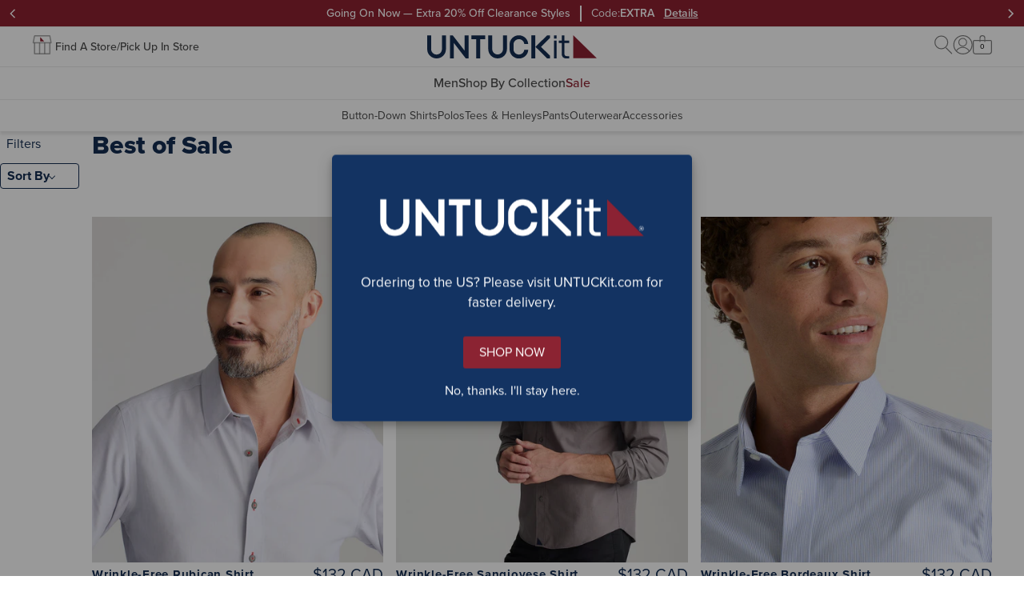

--- FILE ---
content_type: text/html; charset=utf-8
request_url: https://www.untuckit.ca/collections/sub-best-of-sale
body_size: 41600
content:















<!doctype html>
<html lang="en" class="no-js collection">
  <style> html.un-assistive #EndearSalesChatWidget { display: none !important; }</style>
  <script>
    window.UTK_themeConfig = {"_type":"theme","bottomOfPageContent":[{"_key":"abf3df695c76","_type":"grid","columns":[{"_key":"96af087161c7","_type":"grid-column","blocks":[{"_key":"4c32b6162849","_type":"text-block","copy":[{"_key":"76307e4b1d22","_type":"block","children":[{"_key":"a3933df0c6cf","_type":"span","marks":[],"text":"More To Shop"}],"markDefs":[],"style":"h3"}],"textAlignment":"center","copyHTML":"\u003ch3\u003eMore To Shop\u003c\/h3\u003e"}],"sizes":[{"_key":"ab1295e6e6c7","_type":"grid-size","breakpoint":" ","isHidden":false,"width":12}],"title":"More To Shop Title"},{"_key":"17876ccfb826","_type":"grid-column","blocks":[{"_createdAt":"2025-11-10T16:56:47Z","_id":"95dd6831-3135-49a8-8e49-29144af7b2f5","_rev":"vF6nk1lqnc85IzabDeX0UM","_system":{"base":{"id":"961d3ecd-1b76-4053-8f8c-1feb7c7448a1","rev":"HHn84nCp9shlC4uTC6g9de"}},"_type":"media-content","_updatedAt":"2025-11-11T16:29:57Z","behavior":"link","componentType":"more-to-shop","ctaText":"Shop Now","deviceConfigs":[{"_createdAt":"2025-11-10T16:56:47Z","_id":"95dd6831-3135-49a8-8e49-29144af7b2f5","_rev":"vF6nk1lqnc85IzabDeX0UM","_system":{"base":{"id":"961d3ecd-1b76-4053-8f8c-1feb7c7448a1","rev":"HHn84nCp9shlC4uTC6g9de"}},"_type":"media-content","_updatedAt":"2025-11-11T16:29:57Z","behavior":"link","componentType":"more-to-shop","ctaText":"Shop Now","heading":"PANTS","isLive":false,"mediaType":"image","title":"11.12.25 Pants","url":"\/collections\/pants","_key":"9256d3f179d1a20eae212161e769a652","breakpoint":" ","copyInsideImage":true,"ctaStyling":"primary--inverted","fontColor":{"title":"Default","value":"#FFF"},"headingStyling":"h2","hideHeading":false,"image":{"_type":"shopify.image","altText":"Model is waring UNTUCKit pants.","height":438,"needsAccessibleAlternative":false,"shopifyUrl":"https:\/\/cdn.shopify.com\/s\/files\/1\/0246\/0070\/7132\/files\/More_To_Shop_7dca1dd0-9f97-4834-93f5-9c42339a3c07.jpg?v=1762878584","width":438},"innerTextConfig":{"_type":"inner-text-config","horizontalPosition":"center","verticalPosition":"flex-end"},"textAlignment":"center","hiddenBreakpoint":"md"},{"_createdAt":"2025-11-10T16:56:47Z","_id":"95dd6831-3135-49a8-8e49-29144af7b2f5","_rev":"vF6nk1lqnc85IzabDeX0UM","_system":{"base":{"id":"961d3ecd-1b76-4053-8f8c-1feb7c7448a1","rev":"HHn84nCp9shlC4uTC6g9de"}},"_type":"media-content","_updatedAt":"2025-11-11T16:29:57Z","behavior":"link","componentType":"more-to-shop","ctaText":"Shop Now","heading":"PANTS","isLive":false,"mediaType":"image","title":"11.12.25 Pants","url":"\/collections\/pants","_key":"a2b0be99cda2b49fde119b2dc0ead6e0","breakpoint":"md","copyInsideImage":true,"ctaStyling":"primary--inverted","fontColor":{"title":"Default","value":"#FFF"},"headingStyling":"h4","hideHeading":false,"image":{"_type":"shopify.image","altText":"Model is waring UNTUCKit pants.","height":438,"needsAccessibleAlternative":false,"shopifyUrl":"https:\/\/cdn.shopify.com\/s\/files\/1\/0246\/0070\/7132\/files\/More_To_Shop_7dca1dd0-9f97-4834-93f5-9c42339a3c07.jpg?v=1762878584","width":438},"innerTextConfig":{"_type":"inner-text-config","horizontalPosition":"center","verticalPosition":"flex-end"},"textAlignment":"center"}],"heading":"PANTS","isLive":false,"mediaType":"image","title":"11.12.25 Pants","url":"\/collections\/pants"}],"sizes":[{"_key":"ecc968023bc1","_type":"grid-size","breakpoint":" ","isHidden":false,"width":12},{"_key":"44c7b2c2a6d2","_type":"grid-size","breakpoint":"md","isHidden":false,"width":4}],"title":"Shop More 1 "},{"_key":"ab6368c683e84f56a8f0a3f4796fe926","_type":"grid-column","blocks":[{"_createdAt":"2026-01-21T16:37:25Z","_id":"d91ed06f-c0ea-4923-a4ca-2d0d30b948d8","_rev":"4F51npDEiKK0WjTrQEgFoN","_system":{"base":{"id":"8a926eb5-54b9-4e02-90d7-b31b06b0d2fb","rev":"4e7SNERh0pZYR9mXYgVSpL"}},"_type":"media-content","_updatedAt":"2026-01-21T16:38:08Z","behavior":"link","componentType":"more-to-shop","ctaText":"Shop Now","deviceConfigs":[{"_createdAt":"2026-01-21T16:37:25Z","_id":"d91ed06f-c0ea-4923-a4ca-2d0d30b948d8","_rev":"4F51npDEiKK0WjTrQEgFoN","_system":{"base":{"id":"8a926eb5-54b9-4e02-90d7-b31b06b0d2fb","rev":"4e7SNERh0pZYR9mXYgVSpL"}},"_type":"media-content","_updatedAt":"2026-01-21T16:38:08Z","behavior":"link","componentType":"more-to-shop","ctaText":"Shop Now","heading":"Winter Clearance","isLive":false,"mediaType":"image","title":"1.21.26 Winter Clearance ","url":"\/collections\/sale","_key":"9256d3f179d1a20eae212161e769a652","breakpoint":" ","copyInsideImage":true,"ctaStyling":"primary--inverted","fontColor":{"title":"Default","value":"#FFF"},"headingStyling":"h2","hideHeading":true,"image":{"_type":"shopify.image","altText":"Winter Clearance styles from $34.","height":438,"shopifyUrl":"https:\/\/cdn.shopify.com\/s\/files\/1\/0246\/0070\/7132\/files\/DY_Card_10.jpg?v=1769013439","width":438},"innerTextConfig":{"_type":"inner-text-config","horizontalPosition":"center","verticalPosition":"flex-end"},"textAlignment":"center","hiddenBreakpoint":"md"},{"_createdAt":"2026-01-21T16:37:25Z","_id":"d91ed06f-c0ea-4923-a4ca-2d0d30b948d8","_rev":"4F51npDEiKK0WjTrQEgFoN","_system":{"base":{"id":"8a926eb5-54b9-4e02-90d7-b31b06b0d2fb","rev":"4e7SNERh0pZYR9mXYgVSpL"}},"_type":"media-content","_updatedAt":"2026-01-21T16:38:08Z","behavior":"link","componentType":"more-to-shop","ctaText":"Shop Now","heading":"Winter Clearance","isLive":false,"mediaType":"image","title":"1.21.26 Winter Clearance ","url":"\/collections\/sale","_key":"a2b0be99cda2b49fde119b2dc0ead6e0","breakpoint":"md","copyInsideImage":true,"ctaStyling":"primary--inverted","fontColor":{"title":"Default","value":"#FFF"},"headingStyling":"h4","hideHeading":true,"image":{"_type":"shopify.image","altText":"Winter Clearance styles from $34.","height":438,"shopifyUrl":"https:\/\/cdn.shopify.com\/s\/files\/1\/0246\/0070\/7132\/files\/DY_Card_10.jpg?v=1769013439","width":438},"innerTextConfig":{"_type":"inner-text-config","horizontalPosition":"center","verticalPosition":"flex-end"},"textAlignment":"center"}],"heading":"Winter Clearance","isLive":false,"mediaType":"image","title":"1.21.26 Winter Clearance ","url":"\/collections\/sale"}],"sizes":[{"_key":"ecc968023bc1","_type":"grid-size","breakpoint":" ","isHidden":false,"width":12},{"_key":"44c7b2c2a6d2","_type":"grid-size","breakpoint":"md","isHidden":false,"width":4}],"title":"Shop More 2"},{"_key":"7966dd1d0a792d730662d730eb938976","_type":"grid-column","blocks":[{"_createdAt":"2025-11-10T17:01:37Z","_id":"a276dd0c-2dfe-4d5c-b0d3-758de0f76d56","_rev":"THbSoJ4sD7c1pzZ1E1NheU","_type":"media-content","_updatedAt":"2025-11-10T17:02:08Z","behavior":"link","componentType":"more-to-shop","ctaText":"Shop Now","deviceConfigs":[{"_createdAt":"2025-11-10T17:01:37Z","_id":"a276dd0c-2dfe-4d5c-b0d3-758de0f76d56","_rev":"THbSoJ4sD7c1pzZ1E1NheU","_type":"media-content","_updatedAt":"2025-11-10T17:02:08Z","behavior":"link","componentType":"more-to-shop","ctaText":"Shop Now","heading":"PERFORMANCE","isLive":false,"mediaType":"image","title":"11.12.25 Performance","url":"\/collections\/world-of-performance","_key":"9256d3f179d1a20eae212161e769a652","breakpoint":" ","copyInsideImage":true,"ctaStyling":"primary--inverted","fontColor":{"title":"Default","value":"#FFF"},"headingStyling":"h2","image":{"_type":"shopify.image","altText":"Model is wearing an UNTUCKit short sleeve performance shirt. ","height":438,"shopifyUrl":"https:\/\/cdn.shopify.com\/s\/files\/1\/0246\/0070\/7132\/files\/More_To_Shop_9d7eac8a-a545-450f-986a-891854f27fa9.jpg?v=1762794095","width":438},"innerTextConfig":{"_type":"inner-text-config","horizontalPosition":"center","verticalPosition":"flex-end"},"textAlignment":"center","hiddenBreakpoint":"md"},{"_createdAt":"2025-11-10T17:01:37Z","_id":"a276dd0c-2dfe-4d5c-b0d3-758de0f76d56","_rev":"THbSoJ4sD7c1pzZ1E1NheU","_type":"media-content","_updatedAt":"2025-11-10T17:02:08Z","behavior":"link","componentType":"more-to-shop","ctaText":"Shop Now","heading":"PERFORMANCE","isLive":false,"mediaType":"image","title":"11.12.25 Performance","url":"\/collections\/world-of-performance","_key":"a2b0be99cda2b49fde119b2dc0ead6e0","breakpoint":"md","copyInsideImage":true,"ctaStyling":"primary--inverted","fontColor":{"title":"Default","value":"#FFF"},"headingStyling":"h4","image":{"_type":"shopify.image","altText":"Model is wearing an UNTUCKit short sleeve performance shirt. ","height":438,"shopifyUrl":"https:\/\/cdn.shopify.com\/s\/files\/1\/0246\/0070\/7132\/files\/More_To_Shop_9d7eac8a-a545-450f-986a-891854f27fa9.jpg?v=1762794095","width":438},"innerTextConfig":{"_type":"inner-text-config","horizontalPosition":"center","verticalPosition":"flex-end"},"textAlignment":"center"}],"heading":"PERFORMANCE","isLive":false,"mediaType":"image","title":"11.12.25 Performance","url":"\/collections\/world-of-performance"}],"sizes":[{"_key":"ecc968023bc1","_type":"grid-size","breakpoint":" ","isHidden":false,"width":12},{"_key":"44c7b2c2a6d2","_type":"grid-size","breakpoint":"md","isHidden":false,"width":4}],"title":"Shop More 3"}],"displayOptions":[{"_key":"bd7814956785","_type":"grid-display-options","breakpoint":" ","columnGap":0,"rowGap":4},{"_key":"e18eef506c51","_type":"grid-display-options","breakpoint":"md","columnGap":3,"rowGap":4},{"_key":"93786037f7f8","_type":"grid-display-options","breakpoint":"lg","columnGap":6,"rowGap":4}],"size":12}],"collectionNavs":{"category":{"links":[{"externalUrl":"\/collections\/shirts","title":"Button-Down Shirts"},{"externalUrl":"\/collections\/polos","title":"Polos"},{"externalUrl":"\/collections\/tees-henleys","title":"Tees \u0026 Henleys"},{"externalUrl":"\/collections\/outerwear","title":"Outerwear"},{"externalUrl":"https:\/\/www.untuckit.ca\/collections\/bottoms","title":"Pants"},{"externalUrl":"https:\/\/www.untuckit.ca\/collections\/accessories","title":"Accessories"}],"title":"Shop By Category"},"other":{"links":[{"externalUrl":"\/collections\/our-wrinkle-free-collection","title":"Wrinkle-Free Collection"},{"externalUrl":"\/collections\/world-of-performance","title":"Performance Collection"},{"externalUrl":"\/collections\/our-best-button-downs","title":"Bestselling Styles"}],"title":"Shop By Collection"},"sale":{"links":[{"externalUrl":"\/collections\/sale","title":"Men's Sale"}],"title":"Shop All Sale"}},"collections":{"174144258179":"9-20-2022-shorts","150999335043":"9-20-2022-socks-belts-and-hats","434655461507":"9-20-2022-sweaters-and-sweatshirts","197476253827":"9-20-22-men-s-clearance","262608781443":"9-20-22-pants","174238400643":"1-13-23-jackets","405824045187":"2-22-23-prod-polos","405824077955":"2-22-23-tees-and-henleys","150766387331":"1-21-26-cl-men-s-sale","405824110723":"9-6-24-new-arrivals","197477892227":"5-12-25-shop-gifts-by-price","153420726403":"1-21-26-cl-bestselling-button-downs","405824176259":"9-15-25-world-of-performance","405824143491":"11-11-25-wrinkle-free-collection","405818081411":"1-21-26-cl-men-s-shirts","408910594179":"11-12-25-closet-essentials"},"desktopGlobalBanners":{"_type":"global-banner-config","banners":[{"_createdAt":"2026-01-21T15:54:59Z","_id":"28de6fcd-e730-4f5c-9d79-ac3f38bcbcba","_rev":"4F51npDEiKK0WjTrQEni1T","_system":{"base":{"id":"4e326fe4-612c-48ec-b4a5-02c82341c318","rev":"2S9zUG2U97f93gFIaM0TpN"}},"_type":"global-banner","_updatedAt":"2026-01-21T17:01:03Z","backgroundColor":{"title":"Primary Red","value":"#8E2231"},"details":[{"_key":"f8135c1c6817","_type":"block","children":[{"_key":"6be6b02e5810","_type":"span","marks":["strong"],"text":"Boxing Day Sale"},{"_key":"fd7b33b3d92a","_type":"span","marks":[],"text":": Offer valid from 12\/26\/2025 at 7:00AM ET through 1\/6\/2025 at 6:59AM ET, valid online only. Code will auto-apply at checkout."}],"markDefs":[],"style":"normal"},{"_key":"f22869f7ecc7","_type":"block","children":[{"_key":"fd7b33b3d92a","_type":"span","marks":[],"text":"Cannot be combined with any other offers or promotions. Offer has no cash value and is not valid on previous purchases, or purchases of gift cards. Exclusions may apply. Product availability may differ online from in-stores. "},{"_key":"8db5a7e7a8d4","_type":"span","marks":["a59f8a23369f"],"text":"See full return and exchange details here."}],"markDefs":[{"_key":"a59f8a23369f","_type":"link","href":"https:\/\/www.untuckit.ca\/pages\/returns-exchanges"}],"style":"normal"}],"fontColor":{"title":"Default","value":"#FFF"},"headerUrl":"\/collections\/sale","isLive":false,"message":"20% Off Sitewide","name":"12126_WinterClearance","promoCode":"EXTRA","promoName":"Going On Now — Extra 20% Off Clearance Styles","promoType":"code","promotionOfferDelimiter":"|","shownDynamically":false,"type":"promo","detailsHTML":"\u003cp\u003e\u003cstrong\u003eBoxing Day Sale\u003c\/strong\u003e: Offer valid from 12\/26\/2025 at 7:00AM ET through 1\/6\/2025 at 6:59AM ET, valid online only. Code will auto-apply at checkout.\u003c\/p\u003e\u003cp\u003eCannot be combined with any other offers or promotions. Offer has no cash value and is not valid on previous purchases, or purchases of gift cards. Exclusions may apply. Product availability may differ online from in-stores. \u003ca href=\"https:\/\/www.untuckit.ca\/pages\/returns-exchanges\"\u003eSee full return and exchange details here.\u003c\/a\u003e\u003c\/p\u003e"},{"_createdAt":"2024-08-26T18:19:48Z","_id":"e5064b12-6de4-4bcf-8b11-6221c3a5413d","_rev":"MikuzXUjhYcI1SbnZqMXzG","_type":"global-banner","_updatedAt":"2025-05-15T14:43:04Z","backgroundColor":{"title":"Grey 200","value":"#EAEAEA"},"fontColor":{"title":"Grey 700","value":"#4A4A4A"},"fontType":"proxima","headerUrl":"\/pages\/return-information","isLive":true,"message":"Free shipping on orders $100+. Free returns within Canada.","name":"Free Shipping - Desktop","promotionOfferDelimiter":"|","shownDynamically":false,"type":"simple"}],"rotation":0,"showHomepage":true,"showSubpages":true},"evergreenNavigationMobile":{"_createdAt":"2025-05-15T14:06:18Z","_id":"ccc460c0-3d32-47d2-8990-b77e129e0d53","_rev":"MikuzXUjhYcI1SbnZqMXzG","_type":"navigation-v2","_updatedAt":"2025-05-15T14:43:04Z","isLive":true,"sections":[{"_key":"b168c27ff303","_type":"section","title":"FAQ","url":"https:\/\/support.untuckit.com\/"},{"_key":"2e4a4d768cfb","_type":"section","title":"Return \u0026 Exchange","url":"\/pages\/returns-exchanges"},{"_key":"f3e318b13e87","_type":"section","title":"My Account","url":"\/account\/login?return_url=%2Faccount%23%2Forders"},{"_key":"3c463e45e869","_type":"section","title":"Store Locations","url":"\/blogs\/store-locations"},{"_key":"a30d0f360eab","_type":"section","title":"Gift Cards","url":"\/pages\/gift-cards"},{"_key":"246afb643394","_type":"section","title":"About Us","url":"\/pages\/about-us"},{"_key":"57f510dce0b7","_type":"section","title":"Customer Service","url":"\/pages\/contact-us"},{"_key":"c4db514a43f5","_type":"section","title":"Our Policies","url":"\/pages\/privacy-policy"}],"title":"[5.15.2025] Mobile Evergreen"},"filterBannerCopy":"Our inventory is low. Use filters to shop in-stock styles by size, fit, color.","id":"12126UTKWinterClearance","mainNavigationDesktop":{"_createdAt":"2025-05-15T14:13:47Z","_id":"5119fa60-6efe-4bbb-8b2a-be86dba5e76f","_rev":"jzGlJEM7vNNo5IyPlXjkoj","_system":{"base":{"id":"5119fa60-6efe-4bbb-8b2a-be86dba5e76f","rev":"1A629CIHbPdgqTSiJTdBpt"}},"_type":"navigation-v2","_updatedAt":"2025-12-04T18:26:39Z","isLive":true,"sections":[{"_key":"ab03ba9afbff","_type":"section","categories":[{"_key":"9e68870c0833","_type":"category","title":"Button-Down Shirts","url":"\/collections\/shirts"},{"_key":"a288ea2d542a","_type":"category","title":"Polos","url":"\/collections\/polos"},{"_key":"68b7f97ce7a8","_type":"category","title":"Tees \u0026 Henleys","url":"\/collections\/tees-henleys"},{"_key":"297ecba1222a","_type":"category","title":"Pants","url":"\/collections\/pants"},{"_key":"4fb9b5bddee1","_type":"category","title":"Outerwear","url":"\/collections\/outerwear"},{"_key":"3914361cc0f1","_type":"category","title":"Accessories","url":"\/collections\/accessories"}],"title":"Men","url":"\/collections\/shirts"},{"_key":"ca662f2d4386","_type":"section","categories":[{"_key":"9f5d7772fdb4","_type":"category","title":"New Arrivals","url":"\/collections\/new-arrivals"},{"_key":"ab54b3a49f1a","_type":"category","title":"Wrinkle-Free Collection","url":"\/collections\/our-wrinkle-free-collection"},{"_key":"4c82a8268015","_type":"category","title":"Performance Collection","url":"\/collections\/world-of-performance"},{"_key":"66a72c586cdd","_type":"category","title":"Bestselling Styles","url":"\/collections\/our-best-button-downs"},{"_key":"a00d2f89a348","_type":"category","title":"Closet Essentials","url":"\/collections\/closet-essentials"}],"title":"Shop By Collection","url":"\/collections\/new-arrivals"},{"_key":"93bcb28c6546","_type":"section","categories":[{"_key":"dd6cf353a3e6","_type":"category","title":"All Men's Sale","url":"\/collections\/sale"},{"_key":"62f49b2f0c94","_type":"category","title":"Button-Downs","url":"\/collections\/sale?pf_t_shop_by_category=category%3Ashirts#collection-results"},{"_key":"8e579bc1afb1","_type":"category","title":"Polos","url":"\/collections\/sale?pf_t_shop_by_category=category%3Apolos#collection-results"},{"_key":"e7f3a79bcdf4","_type":"category","title":"Tees \u0026 Henleys","url":"\/collections\/sale?pf_t_shop_by_category=category%3Atees+%26+henleys#collection-results"},{"_key":"90adb5028b65","_type":"category","title":"Pants","url":"\/collections\/sale?pf_t_shop_by_category=category%3Abottoms#collection-results"},{"_key":"61991b76c174","_type":"category","title":"Sweaters","url":"\/collections\/sale?pf_t_shop_by_category=category%3Asweaters+%26+sweatshirts#collection-results"},{"_key":"181ffea04b01","_type":"category","title":"Outerwear","url":"\/collections\/sale?pf_t_shop_by_category=category%3Aouterwear#collection-results"}],"color":{"title":"Primary Red","value":"#8E2231"},"title":"Sale","url":"\/collections\/sale"}],"title":"[5.15.2025] Spring"},"mainNavigationMobile":{"_createdAt":"2026-01-21T17:02:27Z","_id":"8cf6fbce-84ca-41bc-b003-90bd958cde10","_rev":"C0xn8JneB04YbABbe54a3x","_system":{"base":{"id":"2dbae6f7-afb7-4642-ad94-f42bf2ac6150","rev":"2S9zUG2U97f93gFIaHf0x1"}},"_type":"navigation-v2","_updatedAt":"2026-01-21T17:04:04Z","isLive":false,"mobileFeature":[{"_key":"c870e2dfd06a","_type":"shopify.imageLink","accessibleAlternativeConfig":{"_type":"object","additionalText":"Boxing Day Sale"},"altText":"Winter Clearance ","height":480,"hideAdvanced":true,"hideDesktop":false,"hideMobile":false,"needsAccessibleAlternative":true,"shopifyUrl":"https:\/\/cdn.shopify.com\/s\/files\/1\/0246\/0070\/7132\/files\/Nav_SM_3.jpg?v=1769014997","url":"\/collections\/sale","width":828}],"sections":[{"_key":"ab03ba9afbff","_type":"section","categories":[{"_key":"9e68870c0833","_type":"category","title":"Button-Down Shirts","url":"\/collections\/shirts"},{"_key":"a288ea2d542a","_type":"category","title":"Polos","url":"\/collections\/polos"},{"_key":"68b7f97ce7a8","_type":"category","title":"Tees \u0026 Henleys","url":"\/collections\/tees-henleys"},{"_key":"297ecba1222a","_type":"category","title":"Pants","url":"\/collections\/pants"},{"_key":"4fb9b5bddee1","_type":"category","title":"Outerwear","url":"\/collections\/outerwear"},{"_key":"3914361cc0f1","_type":"category","title":"Accessories","url":"\/collections\/accessories"}],"title":"Men","url":"\/collections\/shirts"},{"_key":"ca662f2d4386","_type":"section","categories":[{"_key":"9f5d7772fdb4","_type":"category","title":"New Arrivals","url":"\/collections\/new-arrivals"},{"_key":"ab54b3a49f1a","_type":"category","title":"Wrinkle-Free Collection","url":"\/collections\/our-wrinkle-free-collection"},{"_key":"4c82a8268015","_type":"category","title":"Performance Collection","url":"\/collections\/world-of-performance"},{"_key":"66a72c586cdd","_type":"category","title":"Bestselling Styles","url":"\/collections\/our-best-button-downs"},{"_key":"a00d2f89a348","_type":"category","title":"Closet Essentials","url":"\/collections\/closet-essentials"}],"title":"Shop By Collection","url":"\/collections\/new-arrivals"},{"_key":"93bcb28c6546","_type":"section","categories":[{"_key":"dd6cf353a3e6","_type":"category","title":"All Men's Sale","url":"\/collections\/sale"},{"_key":"62f49b2f0c94","_type":"category","title":"Button-Downs","url":"\/collections\/sale?pf_t_shop_by_category=category%3Ashirts#collection-results"},{"_key":"8e579bc1afb1","_type":"category","title":"Polos","url":"\/collections\/sale?pf_t_shop_by_category=category%3Apolos#collection-results"},{"_key":"e7f3a79bcdf4","_type":"category","title":"Tees \u0026 Henleys","url":"\/collections\/sale?pf_t_shop_by_category=category%3Atees+%26+henleys#collection-results"},{"_key":"90adb5028b65","_type":"category","title":"Pants","url":"\/collections\/sale?pf_t_shop_by_category=category%3Abottoms#collection-results"},{"_key":"61991b76c174","_type":"category","title":"Sweaters","url":"\/collections\/sale?pf_t_shop_by_category=category%3Asweaters+%26+sweatshirts#collection-results"},{"_key":"181ffea04b01","_type":"category","title":"Outerwear","url":"\/collections\/sale?pf_t_shop_by_category=category%3Aouterwear#collection-results"}],"color":{"title":"Primary Red","value":"#8E2231"},"title":"Sale","url":"\/collections\/sale"}],"title":"[1.21.2026] Winter Clearance"},"mainNavigationPersonalizationDesktop":null,"mainNavigationPersonalizationMobile":null,"mobileGlobalBanners":{"_type":"global-banner-config","banners":[{"_createdAt":"2026-01-21T15:54:59Z","_id":"28de6fcd-e730-4f5c-9d79-ac3f38bcbcba","_rev":"4F51npDEiKK0WjTrQEni1T","_system":{"base":{"id":"4e326fe4-612c-48ec-b4a5-02c82341c318","rev":"2S9zUG2U97f93gFIaM0TpN"}},"_type":"global-banner","_updatedAt":"2026-01-21T17:01:03Z","backgroundColor":{"title":"Primary Red","value":"#8E2231"},"details":[{"_key":"f8135c1c6817","_type":"block","children":[{"_key":"6be6b02e5810","_type":"span","marks":["strong"],"text":"Boxing Day Sale"},{"_key":"fd7b33b3d92a","_type":"span","marks":[],"text":": Offer valid from 12\/26\/2025 at 7:00AM ET through 1\/6\/2025 at 6:59AM ET, valid online only. Code will auto-apply at checkout."}],"markDefs":[],"style":"normal"},{"_key":"f22869f7ecc7","_type":"block","children":[{"_key":"fd7b33b3d92a","_type":"span","marks":[],"text":"Cannot be combined with any other offers or promotions. Offer has no cash value and is not valid on previous purchases, or purchases of gift cards. Exclusions may apply. Product availability may differ online from in-stores. "},{"_key":"8db5a7e7a8d4","_type":"span","marks":["a59f8a23369f"],"text":"See full return and exchange details here."}],"markDefs":[{"_key":"a59f8a23369f","_type":"link","href":"https:\/\/www.untuckit.ca\/pages\/returns-exchanges"}],"style":"normal"}],"fontColor":{"title":"Default","value":"#FFF"},"headerUrl":"\/collections\/sale","isLive":false,"message":"20% Off Sitewide","name":"12126_WinterClearance","promoCode":"EXTRA","promoName":"Going On Now — Extra 20% Off Clearance Styles","promoType":"code","promotionOfferDelimiter":"|","shownDynamically":false,"type":"promo","detailsHTML":"\u003cp\u003e\u003cstrong\u003eBoxing Day Sale\u003c\/strong\u003e: Offer valid from 12\/26\/2025 at 7:00AM ET through 1\/6\/2025 at 6:59AM ET, valid online only. Code will auto-apply at checkout.\u003c\/p\u003e\u003cp\u003eCannot be combined with any other offers or promotions. Offer has no cash value and is not valid on previous purchases, or purchases of gift cards. Exclusions may apply. Product availability may differ online from in-stores. \u003ca href=\"https:\/\/www.untuckit.ca\/pages\/returns-exchanges\"\u003eSee full return and exchange details here.\u003c\/a\u003e\u003c\/p\u003e"},{"_createdAt":"2022-11-09T21:46:14Z","_id":"73c20e4a-5e7c-49eb-87e6-513d55a69021","_rev":"2S9zUG2U97f93gFIaMCGSn","_system":{"base":{"id":"73c20e4a-5e7c-49eb-87e6-513d55a69021","rev":"JQEH4uV9teAzxzcFdZk2uc"}},"_type":"global-banner","_updatedAt":"2025-12-23T20:53:23Z","backgroundColor":{"title":"Grey 200","value":"#EAEAEA"},"fontColor":{"title":"Grey 700","value":"#4A4A4A"},"isLive":true,"message":"\u003ca href=\"\/pages\/return-information\"\u003eFree shipping on orders $100+.\u003cbr\/\u003eFree returns within Canada\u003c\/a\u003e","name":"Free Shipping - Mobile","promotionOfferDelimiter":"|","shownDynamically":false,"type":"simple"}],"rotation":0,"showHomepage":true,"showSubpages":true},"name":"1.21.26 UTK | Winter Clearance","pages":{},"shippingInformation":null};
  </script>
  <head>
    <meta charset="UTF-8">
<script>
        function getCookieValue(e) {
          const t = document.cookie.split('; ');
          for (let o of t) {
            const [t, c] = o.split('=');
            if (t === e) return decodeURIComponent(c);
          }
          return null;
        }

        const pieEyeConsentValue = getCookieValue('PieEyeConsent'),
          ALL_CATEGORYMAPPING_CONSENT = pieEyeConsentValue ? JSON.parse(pieEyeConsentValue) : void 0,
          blockedScriptCategoryList = {"pieeye-category-necessary":[],"pieeye-category-functional":["https:\/\/beacon.riskified.com","https:\/\/swymv3premium-01.azureedge.net\/code\/swym-shopify.js","https:\/\/na.shgcdn3.com\/pixel-collector.js","https:\/\/cdn.attn.tv\/untuckit\/dtag.js","https:\/\/dr4qe3ddw9y32.cloudfront.net\/awin-shopify-integration-code.js","https:\/\/cdn.shopify.com\/proxy\/23a43a2d3447272fe96620df569cfa7b44709ced674b93f07d46afb8a23cc28d\/apps.bazaarvoice.com\/deployments\/untuckit\/main_site\/production\/en_US\/bv.js","https:\/\/app.backinstock.org\/widget\/3455_1746004164.js"],"pieeye-category-targeting-analytics":[],"pieeye-category-preferences":[],"pieeye-category-performance":[],"pieeye-category-unclassified":[]} || {};
        let blockedScriptObj = {};
        if (ALL_CATEGORYMAPPING_CONSENT)
          for (const e in blockedScriptCategoryList)
            0 === ALL_CATEGORYMAPPING_CONSENT[e] && blockedScriptCategoryList[e] && blockedScriptCategoryList[e].length && (blockedScriptObj[e] = blockedScriptCategoryList[e]);
        else blockedScriptObj = blockedScriptCategoryList;
        function blockScriptInDOM(e) {
          let alreadyBlockedUrls = [];
          const t = Object.getOwnPropertyDescriptor(HTMLScriptElement.prototype, 'src').set;
          Object.defineProperty(HTMLScriptElement.prototype, 'src', {
            set: function (o) {
              const oStr = o.toString(); // the type can be a TrustedScriptURL at times
              let pieeyeCategory = "";
              // this assumes that when a script is re-loaded on site, that its consent category has been approved
              // will need to re-work if this turns out to be incorrect
              if (alreadyBlockedUrls.includes(oStr)) {
                console.warn("Reapplying blocked script due to change in consent", o);
                return t.call(this, o);
              }
              Object.entries(e).forEach(([key, value]) => {
                if (value.some(url => oStr.includes(url))) {
                  pieeyeCategory = key;
                  alreadyBlockedUrls.push(oStr);
                }
              });
              pieeyeCategory ? (
                console.warn('[Blocked Script from Pieeye]:', o),
                this.classList.add(pieeyeCategory),
                this.type="text/plain",
                t.call(this, o))
              : t.call(this, o);
            },
            get: function () {
              return this.getAttribute('src');
            },
          });
        }
        blockScriptInDOM(blockedScriptObj);
      </script>
  <script>window.performance && window.performance.mark && window.performance.mark('shopify.content_for_header.start');</script><meta id="shopify-digital-wallet" name="shopify-digital-wallet" content="/24600707132/digital_wallets/dialog">
<meta name="shopify-checkout-api-token" content="5a495b39d236b64eb2eb5a2110b4cbcd">
<meta id="in-context-paypal-metadata" data-shop-id="24600707132" data-venmo-supported="false" data-environment="production" data-locale="en_US" data-paypal-v4="true" data-currency="CAD">
<link rel="alternate" type="application/atom+xml" title="Feed" href="/collections/sub-best-of-sale.atom" />
<link rel="alternate" type="application/json+oembed" href="https://www.untuckit.ca/collections/sub-best-of-sale.oembed">
<script async="async" src="/checkouts/internal/preloads.js?locale=en-CA"></script>
<link rel="preconnect" href="https://shop.app" crossorigin="anonymous">
<script async="async" src="https://shop.app/checkouts/internal/preloads.js?locale=en-CA&shop_id=24600707132" crossorigin="anonymous"></script>
<script id="apple-pay-shop-capabilities" type="application/json">{"shopId":24600707132,"countryCode":"CA","currencyCode":"CAD","merchantCapabilities":["supports3DS"],"merchantId":"gid:\/\/shopify\/Shop\/24600707132","merchantName":"UNTUCKit Canada ","requiredBillingContactFields":["postalAddress","email"],"requiredShippingContactFields":["postalAddress","email"],"shippingType":"shipping","supportedNetworks":["visa","masterCard","amex","discover","interac","jcb"],"total":{"type":"pending","label":"UNTUCKit Canada ","amount":"1.00"},"shopifyPaymentsEnabled":true,"supportsSubscriptions":true}</script>
<script id="shopify-features" type="application/json">{"accessToken":"5a495b39d236b64eb2eb5a2110b4cbcd","betas":["rich-media-storefront-analytics"],"domain":"www.untuckit.ca","predictiveSearch":true,"shopId":24600707132,"locale":"en"}</script>
<script>var Shopify = Shopify || {};
Shopify.shop = "untuckitcanada.myshopify.com";
Shopify.locale = "en";
Shopify.currency = {"active":"CAD","rate":"1.0"};
Shopify.country = "CA";
Shopify.theme = {"name":"UTK | Winter Clearance 1.21.26","id":155408171139,"schema_name":null,"schema_version":null,"theme_store_id":null,"role":"main"};
Shopify.theme.handle = "null";
Shopify.theme.style = {"id":null,"handle":null};
Shopify.cdnHost = "www.untuckit.ca/cdn";
Shopify.routes = Shopify.routes || {};
Shopify.routes.root = "/";</script>
<script type="module">!function(o){(o.Shopify=o.Shopify||{}).modules=!0}(window);</script>
<script>!function(o){function n(){var o=[];function n(){o.push(Array.prototype.slice.apply(arguments))}return n.q=o,n}var t=o.Shopify=o.Shopify||{};t.loadFeatures=n(),t.autoloadFeatures=n()}(window);</script>
<script>
  window.ShopifyPay = window.ShopifyPay || {};
  window.ShopifyPay.apiHost = "shop.app\/pay";
  window.ShopifyPay.redirectState = null;
</script>
<script id="shop-js-analytics" type="application/json">{"pageType":"collection"}</script>
<script defer="defer" async type="module" src="//www.untuckit.ca/cdn/shopifycloud/shop-js/modules/v2/client.init-shop-cart-sync_BdyHc3Nr.en.esm.js"></script>
<script defer="defer" async type="module" src="//www.untuckit.ca/cdn/shopifycloud/shop-js/modules/v2/chunk.common_Daul8nwZ.esm.js"></script>
<script type="module">
  await import("//www.untuckit.ca/cdn/shopifycloud/shop-js/modules/v2/client.init-shop-cart-sync_BdyHc3Nr.en.esm.js");
await import("//www.untuckit.ca/cdn/shopifycloud/shop-js/modules/v2/chunk.common_Daul8nwZ.esm.js");

  window.Shopify.SignInWithShop?.initShopCartSync?.({"fedCMEnabled":true,"windoidEnabled":true});

</script>
<script>
  window.Shopify = window.Shopify || {};
  if (!window.Shopify.featureAssets) window.Shopify.featureAssets = {};
  window.Shopify.featureAssets['shop-js'] = {"shop-cart-sync":["modules/v2/client.shop-cart-sync_QYOiDySF.en.esm.js","modules/v2/chunk.common_Daul8nwZ.esm.js"],"init-fed-cm":["modules/v2/client.init-fed-cm_DchLp9rc.en.esm.js","modules/v2/chunk.common_Daul8nwZ.esm.js"],"shop-button":["modules/v2/client.shop-button_OV7bAJc5.en.esm.js","modules/v2/chunk.common_Daul8nwZ.esm.js"],"init-windoid":["modules/v2/client.init-windoid_DwxFKQ8e.en.esm.js","modules/v2/chunk.common_Daul8nwZ.esm.js"],"shop-cash-offers":["modules/v2/client.shop-cash-offers_DWtL6Bq3.en.esm.js","modules/v2/chunk.common_Daul8nwZ.esm.js","modules/v2/chunk.modal_CQq8HTM6.esm.js"],"shop-toast-manager":["modules/v2/client.shop-toast-manager_CX9r1SjA.en.esm.js","modules/v2/chunk.common_Daul8nwZ.esm.js"],"init-shop-email-lookup-coordinator":["modules/v2/client.init-shop-email-lookup-coordinator_UhKnw74l.en.esm.js","modules/v2/chunk.common_Daul8nwZ.esm.js"],"pay-button":["modules/v2/client.pay-button_DzxNnLDY.en.esm.js","modules/v2/chunk.common_Daul8nwZ.esm.js"],"avatar":["modules/v2/client.avatar_BTnouDA3.en.esm.js"],"init-shop-cart-sync":["modules/v2/client.init-shop-cart-sync_BdyHc3Nr.en.esm.js","modules/v2/chunk.common_Daul8nwZ.esm.js"],"shop-login-button":["modules/v2/client.shop-login-button_D8B466_1.en.esm.js","modules/v2/chunk.common_Daul8nwZ.esm.js","modules/v2/chunk.modal_CQq8HTM6.esm.js"],"init-customer-accounts-sign-up":["modules/v2/client.init-customer-accounts-sign-up_C8fpPm4i.en.esm.js","modules/v2/client.shop-login-button_D8B466_1.en.esm.js","modules/v2/chunk.common_Daul8nwZ.esm.js","modules/v2/chunk.modal_CQq8HTM6.esm.js"],"init-shop-for-new-customer-accounts":["modules/v2/client.init-shop-for-new-customer-accounts_CVTO0Ztu.en.esm.js","modules/v2/client.shop-login-button_D8B466_1.en.esm.js","modules/v2/chunk.common_Daul8nwZ.esm.js","modules/v2/chunk.modal_CQq8HTM6.esm.js"],"init-customer-accounts":["modules/v2/client.init-customer-accounts_dRgKMfrE.en.esm.js","modules/v2/client.shop-login-button_D8B466_1.en.esm.js","modules/v2/chunk.common_Daul8nwZ.esm.js","modules/v2/chunk.modal_CQq8HTM6.esm.js"],"shop-follow-button":["modules/v2/client.shop-follow-button_CkZpjEct.en.esm.js","modules/v2/chunk.common_Daul8nwZ.esm.js","modules/v2/chunk.modal_CQq8HTM6.esm.js"],"lead-capture":["modules/v2/client.lead-capture_BntHBhfp.en.esm.js","modules/v2/chunk.common_Daul8nwZ.esm.js","modules/v2/chunk.modal_CQq8HTM6.esm.js"],"checkout-modal":["modules/v2/client.checkout-modal_CfxcYbTm.en.esm.js","modules/v2/chunk.common_Daul8nwZ.esm.js","modules/v2/chunk.modal_CQq8HTM6.esm.js"],"shop-login":["modules/v2/client.shop-login_Da4GZ2H6.en.esm.js","modules/v2/chunk.common_Daul8nwZ.esm.js","modules/v2/chunk.modal_CQq8HTM6.esm.js"],"payment-terms":["modules/v2/client.payment-terms_MV4M3zvL.en.esm.js","modules/v2/chunk.common_Daul8nwZ.esm.js","modules/v2/chunk.modal_CQq8HTM6.esm.js"]};
</script>
<script>(function() {
  var isLoaded = false;
  function asyncLoad() {
    if (isLoaded) return;
    isLoaded = true;
    var urls = ["\/\/assets.findify.io\/untuckitcanada.myshopify.com.min.js?shop=untuckitcanada.myshopify.com","https:\/\/beacon.riskified.com\/?shop=untuckitcanada.myshopify.com","https:\/\/static.klaviyo.com\/onsite\/js\/klaviyo.js?company_id=NP3NqR\u0026shop=untuckitcanada.myshopify.com","https:\/\/static.klaviyo.com\/onsite\/js\/klaviyo.js?company_id=NP3NqR\u0026shop=untuckitcanada.myshopify.com","https:\/\/na.shgcdn3.com\/pixel-collector.js?shop=untuckitcanada.myshopify.com","\/\/cdn.shopify.com\/proxy\/7e843883a6683def0b43a5d95c1e5ae3d322ae83357d5074e733575ccfa24b28\/apps.bazaarvoice.com\/deployments\/untuckitca\/main_site\/production\/en_CA\/bv.js?shop=untuckitcanada.myshopify.com\u0026sp-cache-control=cHVibGljLCBtYXgtYWdlPTkwMA","https:\/\/cdn.cookie.pii.ai\/scripts\/1\/ws\/f53d90d8-c575-4e91-8975-fb8561634fe2\/domain\/f79a514f-e2ec-4bb5-9a2b-72cd4be5321c\/shopify-loadscript-f79a514f-e2ec-4bb5-9a2b-72cd4be5321c.js?shop=untuckitcanada.myshopify.com","\/\/backinstock.useamp.com\/widget\/15433_1767154222.js?category=bis\u0026v=6\u0026shop=untuckitcanada.myshopify.com"];
    for (var i = 0; i < urls.length; i++) {
      var s = document.createElement('script');
      s.type = 'text/javascript';
      s.async = true;
      s.src = urls[i];
      var x = document.getElementsByTagName('script')[0];
      x.parentNode.insertBefore(s, x);
    }
  };
  if(window.attachEvent) {
    window.attachEvent('onload', asyncLoad);
  } else {
    window.addEventListener('load', asyncLoad, false);
  }
})();</script>
<script id="__st">var __st={"a":24600707132,"offset":-18000,"reqid":"10bf2f45-4d58-4630-9855-02e75039bdd5-1769019646","pageurl":"www.untuckit.ca\/collections\/sub-best-of-sale","u":"8342a234b86a","p":"collection","rtyp":"collection","rid":156402745475};</script>
<script>window.ShopifyPaypalV4VisibilityTracking = true;</script>
<script id="captcha-bootstrap">!function(){'use strict';const t='contact',e='account',n='new_comment',o=[[t,t],['blogs',n],['comments',n],[t,'customer']],c=[[e,'customer_login'],[e,'guest_login'],[e,'recover_customer_password'],[e,'create_customer']],r=t=>t.map((([t,e])=>`form[action*='/${t}']:not([data-nocaptcha='true']) input[name='form_type'][value='${e}']`)).join(','),a=t=>()=>t?[...document.querySelectorAll(t)].map((t=>t.form)):[];function s(){const t=[...o],e=r(t);return a(e)}const i='password',u='form_key',d=['recaptcha-v3-token','g-recaptcha-response','h-captcha-response',i],f=()=>{try{return window.sessionStorage}catch{return}},m='__shopify_v',_=t=>t.elements[u];function p(t,e,n=!1){try{const o=window.sessionStorage,c=JSON.parse(o.getItem(e)),{data:r}=function(t){const{data:e,action:n}=t;return t[m]||n?{data:e,action:n}:{data:t,action:n}}(c);for(const[e,n]of Object.entries(r))t.elements[e]&&(t.elements[e].value=n);n&&o.removeItem(e)}catch(o){console.error('form repopulation failed',{error:o})}}const l='form_type',E='cptcha';function T(t){t.dataset[E]=!0}const w=window,h=w.document,L='Shopify',v='ce_forms',y='captcha';let A=!1;((t,e)=>{const n=(g='f06e6c50-85a8-45c8-87d0-21a2b65856fe',I='https://cdn.shopify.com/shopifycloud/storefront-forms-hcaptcha/ce_storefront_forms_captcha_hcaptcha.v1.5.2.iife.js',D={infoText:'Protected by hCaptcha',privacyText:'Privacy',termsText:'Terms'},(t,e,n)=>{const o=w[L][v],c=o.bindForm;if(c)return c(t,g,e,D).then(n);var r;o.q.push([[t,g,e,D],n]),r=I,A||(h.body.append(Object.assign(h.createElement('script'),{id:'captcha-provider',async:!0,src:r})),A=!0)});var g,I,D;w[L]=w[L]||{},w[L][v]=w[L][v]||{},w[L][v].q=[],w[L][y]=w[L][y]||{},w[L][y].protect=function(t,e){n(t,void 0,e),T(t)},Object.freeze(w[L][y]),function(t,e,n,w,h,L){const[v,y,A,g]=function(t,e,n){const i=e?o:[],u=t?c:[],d=[...i,...u],f=r(d),m=r(i),_=r(d.filter((([t,e])=>n.includes(e))));return[a(f),a(m),a(_),s()]}(w,h,L),I=t=>{const e=t.target;return e instanceof HTMLFormElement?e:e&&e.form},D=t=>v().includes(t);t.addEventListener('submit',(t=>{const e=I(t);if(!e)return;const n=D(e)&&!e.dataset.hcaptchaBound&&!e.dataset.recaptchaBound,o=_(e),c=g().includes(e)&&(!o||!o.value);(n||c)&&t.preventDefault(),c&&!n&&(function(t){try{if(!f())return;!function(t){const e=f();if(!e)return;const n=_(t);if(!n)return;const o=n.value;o&&e.removeItem(o)}(t);const e=Array.from(Array(32),(()=>Math.random().toString(36)[2])).join('');!function(t,e){_(t)||t.append(Object.assign(document.createElement('input'),{type:'hidden',name:u})),t.elements[u].value=e}(t,e),function(t,e){const n=f();if(!n)return;const o=[...t.querySelectorAll(`input[type='${i}']`)].map((({name:t})=>t)),c=[...d,...o],r={};for(const[a,s]of new FormData(t).entries())c.includes(a)||(r[a]=s);n.setItem(e,JSON.stringify({[m]:1,action:t.action,data:r}))}(t,e)}catch(e){console.error('failed to persist form',e)}}(e),e.submit())}));const S=(t,e)=>{t&&!t.dataset[E]&&(n(t,e.some((e=>e===t))),T(t))};for(const o of['focusin','change'])t.addEventListener(o,(t=>{const e=I(t);D(e)&&S(e,y())}));const B=e.get('form_key'),M=e.get(l),P=B&&M;t.addEventListener('DOMContentLoaded',(()=>{const t=y();if(P)for(const e of t)e.elements[l].value===M&&p(e,B);[...new Set([...A(),...v().filter((t=>'true'===t.dataset.shopifyCaptcha))])].forEach((e=>S(e,t)))}))}(h,new URLSearchParams(w.location.search),n,t,e,['guest_login'])})(!0,!0)}();</script>
<script integrity="sha256-4kQ18oKyAcykRKYeNunJcIwy7WH5gtpwJnB7kiuLZ1E=" data-source-attribution="shopify.loadfeatures" defer="defer" src="//www.untuckit.ca/cdn/shopifycloud/storefront/assets/storefront/load_feature-a0a9edcb.js" crossorigin="anonymous"></script>
<script crossorigin="anonymous" defer="defer" src="//www.untuckit.ca/cdn/shopifycloud/storefront/assets/shopify_pay/storefront-65b4c6d7.js?v=20250812"></script>
<script data-source-attribution="shopify.dynamic_checkout.dynamic.init">var Shopify=Shopify||{};Shopify.PaymentButton=Shopify.PaymentButton||{isStorefrontPortableWallets:!0,init:function(){window.Shopify.PaymentButton.init=function(){};var t=document.createElement("script");t.src="https://www.untuckit.ca/cdn/shopifycloud/portable-wallets/latest/portable-wallets.en.js",t.type="module",document.head.appendChild(t)}};
</script>
<script data-source-attribution="shopify.dynamic_checkout.buyer_consent">
  function portableWalletsHideBuyerConsent(e){var t=document.getElementById("shopify-buyer-consent"),n=document.getElementById("shopify-subscription-policy-button");t&&n&&(t.classList.add("hidden"),t.setAttribute("aria-hidden","true"),n.removeEventListener("click",e))}function portableWalletsShowBuyerConsent(e){var t=document.getElementById("shopify-buyer-consent"),n=document.getElementById("shopify-subscription-policy-button");t&&n&&(t.classList.remove("hidden"),t.removeAttribute("aria-hidden"),n.addEventListener("click",e))}window.Shopify?.PaymentButton&&(window.Shopify.PaymentButton.hideBuyerConsent=portableWalletsHideBuyerConsent,window.Shopify.PaymentButton.showBuyerConsent=portableWalletsShowBuyerConsent);
</script>
<script data-source-attribution="shopify.dynamic_checkout.cart.bootstrap">document.addEventListener("DOMContentLoaded",(function(){function t(){return document.querySelector("shopify-accelerated-checkout-cart, shopify-accelerated-checkout")}if(t())Shopify.PaymentButton.init();else{new MutationObserver((function(e,n){t()&&(Shopify.PaymentButton.init(),n.disconnect())})).observe(document.body,{childList:!0,subtree:!0})}}));
</script>
<link id="shopify-accelerated-checkout-styles" rel="stylesheet" media="screen" href="https://www.untuckit.ca/cdn/shopifycloud/portable-wallets/latest/accelerated-checkout-backwards-compat.css" crossorigin="anonymous">
<style id="shopify-accelerated-checkout-cart">
        #shopify-buyer-consent {
  margin-top: 1em;
  display: inline-block;
  width: 100%;
}

#shopify-buyer-consent.hidden {
  display: none;
}

#shopify-subscription-policy-button {
  background: none;
  border: none;
  padding: 0;
  text-decoration: underline;
  font-size: inherit;
  cursor: pointer;
}

#shopify-subscription-policy-button::before {
  box-shadow: none;
}

      </style>

<script>window.performance && window.performance.mark && window.performance.mark('shopify.content_for_header.end');</script>
  





  <script type="text/javascript">
    
      window.__shgMoneyFormat = window.__shgMoneyFormat || {"CAD":{"currency":"CAD","currency_symbol":"$","currency_symbol_location":"left","decimal_places":2,"decimal_separator":".","thousands_separator":","}};
    
    window.__shgCurrentCurrencyCode = window.__shgCurrentCurrencyCode || {
      currency: "CAD",
      currency_symbol: "$",
      decimal_separator: ".",
      thousands_separator: ",",
      decimal_places: 2,
      currency_symbol_location: "left"
    };
  </script>



      <script>console.log("content for header second");</script><link href="//v.shopify.com" rel="preconnect" crossorigin />
<link href="//cdn.shopify.com" rel="preconnect" crossorigin />
<link href="//cdn.shopifycloud.com" rel="preconnect" crossorigin />
<link href="//connect.facebook.net" rel="preconnect">
<link href="//www.googletagmanager.com" rel="preconnect">
<link href="//www.google-analytics.com" rel="preconnect" crossorigin />
<link href="//cdn.dynamicyield.com" rel="preconnect" crossorigin />
<link href="//st.dynamicyield.com" rel="preconnect" crossorigin />
<link href="//rcom.dynamicyield.com" rel="preconnect" crossorigin />
<link href="https://use.typekit.net" rel="preconnect" crossorigin />
<link href="https://p.typekit.net" rel="preconnect" crossorigin />
<link href="https://a40.usablenet.com" rel="preconnect" /><link href="https://services.mybcapps.com" rel="preconnect" /><link rel="preload" as="style" href="https://use.typekit.net/xpg0tyx.css" />
  <link rel="shortcut icon" href="//www.untuckit.ca/cdn/shop/t/468/assets/favicon.png?v=108908916910155349561769015247" type="image/x-icon" />




  


    <meta name="viewport" content="width=device-width, initial-scale=1, minimum-scale=1, maximum-scale=2" />

  
    <link rel="canonical" href="https://www.untuckit.ca/collections/sub-best-of-sale" />
  

<title>Best of Sale</title><meta name="google-site-verification" content="L1FqfbujQq2MhsUngYq-dQ4J7Cqe-aTNZvwg8AOQryw" />




	
		<meta property="og:image" content="//www.untuckit.ca/cdn/shop/collections/untuckit_ecom_Fall2SubCollectionBanners_JacketsFlannelsPromo_Jackets_c1_e6789657-bf82-497c-bbe1-8ae9fad4d47a_grande.jpg?v=1575302111" />
	
   	
		<meta name="description" content="We&amp;#39;ve selected our top styles on sale right now. Enjoy up to 30% OFF when you add these to your cart." />
	



    <link href='https://use.typekit.net/xpg0tyx.css' rel='stylesheet' type='text/css'>
    

<link type="text/css" href="//www.untuckit.ca/cdn/shop/t/468/assets/layout.theme.css?v=63563624245878963291769015247" rel="stylesheet"><link type="text/css" href="//www.untuckit.ca/cdn/shop/t/468/assets/template.collection.css?v=51453563590488024661769015247" rel="stylesheet"><link type="text/css" href="//www.untuckit.ca/cdn/shop/t/468/assets/trending-now.css?v=103921553841322341561769015247" rel="stylesheet">
<link type="text/css" href="//www.untuckit.ca/cdn/shop/t/468/assets/revealer.css?v=45186966633103035251769015247" rel="stylesheet"><link type="text/css" href="//www.untuckit.ca/cdn/shop/t/468/assets/chunk@layout.theme.css?v=99646478121584583061769015247" rel="stylesheet">
<script type="text/javascript" src="//www.untuckit.ca/cdn/shop/t/468/assets/layout.theme.js?v=130042564723084364861769015247" defer="defer"></script><script type="text/javascript" src="//www.untuckit.ca/cdn/shop/t/468/assets/template.collection.js?v=63829003283651275611769015247" defer="defer"></script><script type="text/javascript" src="//www.untuckit.ca/cdn/shop/t/468/assets/runtime.js?v=134254442781068738981769015247" defer="defer"></script>
<script type="text/javascript" src="//www.untuckit.ca/cdn/shop/t/468/assets/trending-now.js?v=5732518475211720361769015247" defer="defer"></script>
<script type="text/javascript" src="//www.untuckit.ca/cdn/shop/t/468/assets/revealer.js?v=166220385993137226931769015247" defer="defer"></script>
<script type="text/javascript" src="//www.untuckit.ca/cdn/shop/t/468/assets/vendors.js?v=59559602321551660541769015247" defer="defer"></script>
<script type="text/javascript" src="//www.untuckit.ca/cdn/shop/t/468/assets/shared.js?v=137962961272766104841769015247" defer="defer"></script><script id="Dynamic_Yield_Context">
  console.log("init dynamic yield context");
  window.DY = window.DY || {};DY.recommendationContext = {
    type: "CATEGORY",
    data: ["men", "button-down"]
    };
  if (!window.DY.recommendationContext) {
    window.DY.recommendationContext = {
      type: "OTHER"
    };
  }

  console.log("dynamic yield context", window.DY.recommendationContext);window.DY_customerData = false;</script>
<script>
  window.DY = window.DY || {};
  let initDyConsent = true;
  let consentStr = window.localStorage.getItem('dyUserActiveConsent');
  if (consentStr) {
    initDyConsent = consentStr === "true";
  }
  console.log("initial dy active consent", initDyConsent);
  window.DY.userActiveConsent = { accepted: initDyConsent};
</script><script
  type="text/javascript"
  src="//cdn.dynamicyield.com/api/8772820/api_dynamic.js"
></script>
<script
  type="text/javascript"
  src="//cdn.dynamicyield.com/api/8772820/api_static.js"
></script>
<script>
  const currentSite = "www.untuckit.ca";
  console.log(`PieEye SPAI script loaded for site: ${currentSite}`);
  function getCookie(name) {
    const value = `; ${document.cookie}`;
    const parts = value.split(`; ${name}=`);
    if (parts.length === 2) {
      return parts.pop().split(';').shift();
    }
    return null;
  }

  function getUserLocation() {
    return fetch("https:\/\/geo.pii.ai\/geo")
      .then(res => res.json())
      .then(data => ({
        country: data.location.country.code,
        region: data.location.region.code,
        city: data.location.city
      }))
      .catch(err => {
        console.error('Error getting location from internal API:', err);
        return null;
      });
  }

  /*================================================*
   *  CONSENT REGION RULE HANDLER
   *================================================*/
  function shouldEnableConsentByDefault(location) {
    if (!location) return false;

    const { country, region } = location;

    // Canada Quebec - explicit consent required
    if (country === 'CA' && region === 'CA-QC') return false;

    // California USA - explicit consent required
    if (country === 'US' && region === 'US-CA') return false;

    // All others implicit
    return true;
  }

  function getInitialConsentByLocation(location) {
    const enabled = shouldEnableConsentByDefault(location);
    return {
      analytics: enabled,
      marketing: enabled,
      preferences: enabled,
      sale_of_data: enabled,
    };
  }

  /*================================================*
   *  PIEEYE → SHOPIFY CONSENT MAPPER
   *================================================*/
  function mapPieEyeToShopifyConsent(cookieData) {
    return {
      analytics: cookieData["pieeye-category-performance"] == 1,
      marketing: cookieData["pieeye-category-targeting-analytics"] == 1,
      preferences:
        cookieData["pieeye-category-preferences"] == 1 ||
        cookieData["pieeye-category-functional"] == 1,
      sale_of_data: cookieData["pieeye-category-targeting-analytics"] == 1,
    };
  }

  /*================================================*
   *  MAIN INITIALIZATION LOGIC
   *================================================*/
  function initializeConsent() {
    const pieEyeCookie = getCookie('PieEyeConsent');

    /* CASE: NO COOKIE FOUND */
    if (!pieEyeCookie) {
      console.log('PieEyeConsent cookie not found, setting initial consent');

      // UK → explicit required
      if (currentSite === 'untuckit.co.uk') {
        console.log('Setting explicit consent for UK');
        window.Shopify.customerPrivacy.setTrackingConsent({
          analytics: false,
          marketing: false,
          preferences: false,
          sale_of_data: false,
        });
        return;
      }

      // Else resolve location
      getUserLocation().then(location => {
        const initialConsent = getInitialConsentByLocation(location);

        if (initialConsent) {
          const regionInfo = location
            ? `${location.country}/${location.region}`
            : 'unknown';

          console.log(`Setting regional consent for ${regionInfo}:`, initialConsent);
          window.Shopify.customerPrivacy.setTrackingConsent(initialConsent, () =>
            console.log('Regional consent set based on location')
          );
        } else {
          console.log('Setting fallback explicit consent');
          window.Shopify.customerPrivacy.setTrackingConsent({
            analytics: false,
            marketing: false,
            preferences: false,
            sale_of_data: false,
          }, () => console.log('Fallback explicit consent set'));
        }
      });

      return;
    }

    /* CASE: COOKIE FOUND */
    console.log('PieEyeConsent cookie found, syncing with Shopify');

    let cookieData = null;
    try {
      cookieData = JSON.parse(pieEyeCookie);
    } catch (err) {
      console.error('Invalid PieEyeConsent JSON cookie', err);
      return;
    }

    const newConsent = mapPieEyeToShopifyConsent(cookieData);

    // Get current consent from Shopify - handle different return types
    let currentConsent = null;
    try {
      const trackingConsent = window.Shopify.customerPrivacy.getTrackingConsent();

      // Handle object response
      if (trackingConsent && typeof trackingConsent === 'object') {
        currentConsent = {
          analytics: trackingConsent.analytics !== undefined ? trackingConsent.analytics : false,
          marketing: trackingConsent.marketing !== undefined ? trackingConsent.marketing : false,
          preferences: trackingConsent.preferences !== undefined ? trackingConsent.preferences : false,
          sale_of_data: trackingConsent.sale_of_data !== undefined ? trackingConsent.sale_of_data : false
        };
      }
      // Handle string "no" or "yes"
      else if (typeof trackingConsent === 'string') {
        if (trackingConsent === "no" || trackingConsent === "NO") {
          // Check individual categories even when "no" is returned
          currentConsent = {
            analytics: typeof window.Shopify?.customerPrivacy?.analyticsProcessingAllowed === "function"
              ? window.Shopify.customerPrivacy.analyticsProcessingAllowed() === true
              : false,
            marketing: typeof window.Shopify?.customerPrivacy?.marketingAllowed === "function"
              ? window.Shopify.customerPrivacy.marketingAllowed() === true
              : false,
            preferences: typeof window.Shopify?.customerPrivacy?.preferencesProcessingAllowed === "function"
              ? window.Shopify.customerPrivacy.preferencesProcessingAllowed() === true
              : false,
            sale_of_data: typeof window.Shopify?.customerPrivacy?.marketingAllowed === "function"
              ? window.Shopify.customerPrivacy.marketingAllowed() === true
              : false
          };
        } else if (trackingConsent === "yes" || trackingConsent === "YES") {
          // Check individual categories
          currentConsent = {
            analytics: typeof window.Shopify?.customerPrivacy?.analyticsProcessingAllowed === "function"
              ? window.Shopify.customerPrivacy.analyticsProcessingAllowed() === true
              : true,
            marketing: typeof window.Shopify?.customerPrivacy?.marketingAllowed === "function"
              ? window.Shopify.customerPrivacy.marketingAllowed() === true
              : true,
            preferences: typeof window.Shopify?.customerPrivacy?.preferencesProcessingAllowed === "function"
              ? window.Shopify.customerPrivacy.preferencesProcessingAllowed() === true
              : true,
            sale_of_data: typeof window.Shopify?.customerPrivacy?.marketingAllowed === "function"
              ? window.Shopify.customerPrivacy.marketingAllowed() === true
              : true
          };
        }
      }
      // Handle boolean
      else if (trackingConsent === true || trackingConsent === false) {
        // Check individual categories
        currentConsent = {
          analytics: typeof window.Shopify?.customerPrivacy?.analyticsProcessingAllowed === "function"
            ? window.Shopify.customerPrivacy.analyticsProcessingAllowed() === true
            : (trackingConsent === true),
          marketing: typeof window.Shopify?.customerPrivacy?.marketingAllowed === "function"
            ? window.Shopify.customerPrivacy.marketingAllowed() === true
            : (trackingConsent === true),
          preferences: typeof window.Shopify?.customerPrivacy?.preferencesProcessingAllowed === "function"
            ? window.Shopify.customerPrivacy.preferencesProcessingAllowed() === true
            : (trackingConsent === true),
          sale_of_data: typeof window.Shopify?.customerPrivacy?.marketingAllowed === "function"
            ? window.Shopify.customerPrivacy.marketingAllowed() === true
            : (trackingConsent === true)
        };
      }
    } catch (err) {
      console.warn('Error getting current tracking consent:', err);
    }

    // Compare and update if different
    if (currentConsent) {
      const isDifferent =
        currentConsent.analytics !== newConsent.analytics ||
        currentConsent.marketing !== newConsent.marketing ||
        currentConsent.preferences !== newConsent.preferences ||
        currentConsent.sale_of_data !== newConsent.sale_of_data;

      if (isDifferent) {
        console.log("Updating Shopify consent:", newConsent);
        window.Shopify.customerPrivacy.setTrackingConsent(newConsent);
      } else {
        console.log("Consent already synced with Shopify");
      }
    } else {
      // No current consent found, set the new consent
      console.log("Setting Shopify consent from PieEye cookie:", newConsent);
      window.Shopify.customerPrivacy.setTrackingConsent(newConsent);
    }
  }

  /*================================================*
   *  LOAD SHOPIFY API + INITIALIZE
   *================================================*/
  window.Shopify.loadFeatures(
    [{ name: 'consent-tracking-api', version: '0.1' }],
    function (error) {
      if (error) throw error;
      console.log('Shopify consent tracking API loaded');
      initializeConsent();
    }
  );

  /*================================================*
   *  EVENT HANDLER FOR PIEEYE SHOPIFY CONSENT SIGNAL
   *================================================*/
  window.addEventListener("pieEyeShopifyConsent", function (e) {
    console.log('PieEye → Shopify Consent Event Received');
    const waitForShopify = setInterval(() => {
      if (window.Shopify?.customerPrivacy) {
        clearInterval(waitForShopify);
        window.Shopify.customerPrivacy.setTrackingConsent({
          analytics: e.detail.analytics,
          marketing: e.detail.marketing,
          preferences: e.detail.preferences,
          sale_of_data: e.detail.sale_of_data,
        }, () => console.log("Shopify Consent Updated via Event"));
      }
    }, 100);
  });
  </script>

<script type="text/javascript">
  
    window.SHG_CUSTOMER = null;
  
</script>







<link rel="stylesheet" href="https://pieeyegpc.pii.ai/1/dsrp/461b9eaf-1e46-4543-a4b6-6908a7420c5d/gpc.css">
        <script src="https://pieeyegpc.pii.ai/1/dsrp/461b9eaf-1e46-4543-a4b6-6908a7420c5d/gpc.min.js" async></script>

<script type="text/javascript">
  
    window.SHG_CUSTOMER = null;
  
</script>







<!-- BEGIN app block: shopify://apps/attentive/blocks/attn-tag/8df62c72-8fe4-407e-a5b3-72132be30a0d --><script type="text/javascript" src="https://cdn.attn.tv/untuckit/dtag.js?source=app-embed" defer="defer"></script>


<!-- END app block --><link href="https://monorail-edge.shopifysvc.com" rel="dns-prefetch">
<script>(function(){if ("sendBeacon" in navigator && "performance" in window) {try {var session_token_from_headers = performance.getEntriesByType('navigation')[0].serverTiming.find(x => x.name == '_s').description;} catch {var session_token_from_headers = undefined;}var session_cookie_matches = document.cookie.match(/_shopify_s=([^;]*)/);var session_token_from_cookie = session_cookie_matches && session_cookie_matches.length === 2 ? session_cookie_matches[1] : "";var session_token = session_token_from_headers || session_token_from_cookie || "";function handle_abandonment_event(e) {var entries = performance.getEntries().filter(function(entry) {return /monorail-edge.shopifysvc.com/.test(entry.name);});if (!window.abandonment_tracked && entries.length === 0) {window.abandonment_tracked = true;var currentMs = Date.now();var navigation_start = performance.timing.navigationStart;var payload = {shop_id: 24600707132,url: window.location.href,navigation_start,duration: currentMs - navigation_start,session_token,page_type: "collection"};window.navigator.sendBeacon("https://monorail-edge.shopifysvc.com/v1/produce", JSON.stringify({schema_id: "online_store_buyer_site_abandonment/1.1",payload: payload,metadata: {event_created_at_ms: currentMs,event_sent_at_ms: currentMs}}));}}window.addEventListener('pagehide', handle_abandonment_event);}}());</script>
<script id="web-pixels-manager-setup">(function e(e,d,r,n,o){if(void 0===o&&(o={}),!Boolean(null===(a=null===(i=window.Shopify)||void 0===i?void 0:i.analytics)||void 0===a?void 0:a.replayQueue)){var i,a;window.Shopify=window.Shopify||{};var t=window.Shopify;t.analytics=t.analytics||{};var s=t.analytics;s.replayQueue=[],s.publish=function(e,d,r){return s.replayQueue.push([e,d,r]),!0};try{self.performance.mark("wpm:start")}catch(e){}var l=function(){var e={modern:/Edge?\/(1{2}[4-9]|1[2-9]\d|[2-9]\d{2}|\d{4,})\.\d+(\.\d+|)|Firefox\/(1{2}[4-9]|1[2-9]\d|[2-9]\d{2}|\d{4,})\.\d+(\.\d+|)|Chrom(ium|e)\/(9{2}|\d{3,})\.\d+(\.\d+|)|(Maci|X1{2}).+ Version\/(15\.\d+|(1[6-9]|[2-9]\d|\d{3,})\.\d+)([,.]\d+|)( \(\w+\)|)( Mobile\/\w+|) Safari\/|Chrome.+OPR\/(9{2}|\d{3,})\.\d+\.\d+|(CPU[ +]OS|iPhone[ +]OS|CPU[ +]iPhone|CPU IPhone OS|CPU iPad OS)[ +]+(15[._]\d+|(1[6-9]|[2-9]\d|\d{3,})[._]\d+)([._]\d+|)|Android:?[ /-](13[3-9]|1[4-9]\d|[2-9]\d{2}|\d{4,})(\.\d+|)(\.\d+|)|Android.+Firefox\/(13[5-9]|1[4-9]\d|[2-9]\d{2}|\d{4,})\.\d+(\.\d+|)|Android.+Chrom(ium|e)\/(13[3-9]|1[4-9]\d|[2-9]\d{2}|\d{4,})\.\d+(\.\d+|)|SamsungBrowser\/([2-9]\d|\d{3,})\.\d+/,legacy:/Edge?\/(1[6-9]|[2-9]\d|\d{3,})\.\d+(\.\d+|)|Firefox\/(5[4-9]|[6-9]\d|\d{3,})\.\d+(\.\d+|)|Chrom(ium|e)\/(5[1-9]|[6-9]\d|\d{3,})\.\d+(\.\d+|)([\d.]+$|.*Safari\/(?![\d.]+ Edge\/[\d.]+$))|(Maci|X1{2}).+ Version\/(10\.\d+|(1[1-9]|[2-9]\d|\d{3,})\.\d+)([,.]\d+|)( \(\w+\)|)( Mobile\/\w+|) Safari\/|Chrome.+OPR\/(3[89]|[4-9]\d|\d{3,})\.\d+\.\d+|(CPU[ +]OS|iPhone[ +]OS|CPU[ +]iPhone|CPU IPhone OS|CPU iPad OS)[ +]+(10[._]\d+|(1[1-9]|[2-9]\d|\d{3,})[._]\d+)([._]\d+|)|Android:?[ /-](13[3-9]|1[4-9]\d|[2-9]\d{2}|\d{4,})(\.\d+|)(\.\d+|)|Mobile Safari.+OPR\/([89]\d|\d{3,})\.\d+\.\d+|Android.+Firefox\/(13[5-9]|1[4-9]\d|[2-9]\d{2}|\d{4,})\.\d+(\.\d+|)|Android.+Chrom(ium|e)\/(13[3-9]|1[4-9]\d|[2-9]\d{2}|\d{4,})\.\d+(\.\d+|)|Android.+(UC? ?Browser|UCWEB|U3)[ /]?(15\.([5-9]|\d{2,})|(1[6-9]|[2-9]\d|\d{3,})\.\d+)\.\d+|SamsungBrowser\/(5\.\d+|([6-9]|\d{2,})\.\d+)|Android.+MQ{2}Browser\/(14(\.(9|\d{2,})|)|(1[5-9]|[2-9]\d|\d{3,})(\.\d+|))(\.\d+|)|K[Aa][Ii]OS\/(3\.\d+|([4-9]|\d{2,})\.\d+)(\.\d+|)/},d=e.modern,r=e.legacy,n=navigator.userAgent;return n.match(d)?"modern":n.match(r)?"legacy":"unknown"}(),u="modern"===l?"modern":"legacy",c=(null!=n?n:{modern:"",legacy:""})[u],f=function(e){return[e.baseUrl,"/wpm","/b",e.hashVersion,"modern"===e.buildTarget?"m":"l",".js"].join("")}({baseUrl:d,hashVersion:r,buildTarget:u}),m=function(e){var d=e.version,r=e.bundleTarget,n=e.surface,o=e.pageUrl,i=e.monorailEndpoint;return{emit:function(e){var a=e.status,t=e.errorMsg,s=(new Date).getTime(),l=JSON.stringify({metadata:{event_sent_at_ms:s},events:[{schema_id:"web_pixels_manager_load/3.1",payload:{version:d,bundle_target:r,page_url:o,status:a,surface:n,error_msg:t},metadata:{event_created_at_ms:s}}]});if(!i)return console&&console.warn&&console.warn("[Web Pixels Manager] No Monorail endpoint provided, skipping logging."),!1;try{return self.navigator.sendBeacon.bind(self.navigator)(i,l)}catch(e){}var u=new XMLHttpRequest;try{return u.open("POST",i,!0),u.setRequestHeader("Content-Type","text/plain"),u.send(l),!0}catch(e){return console&&console.warn&&console.warn("[Web Pixels Manager] Got an unhandled error while logging to Monorail."),!1}}}}({version:r,bundleTarget:l,surface:e.surface,pageUrl:self.location.href,monorailEndpoint:e.monorailEndpoint});try{o.browserTarget=l,function(e){var d=e.src,r=e.async,n=void 0===r||r,o=e.onload,i=e.onerror,a=e.sri,t=e.scriptDataAttributes,s=void 0===t?{}:t,l=document.createElement("script"),u=document.querySelector("head"),c=document.querySelector("body");if(l.async=n,l.src=d,a&&(l.integrity=a,l.crossOrigin="anonymous"),s)for(var f in s)if(Object.prototype.hasOwnProperty.call(s,f))try{l.dataset[f]=s[f]}catch(e){}if(o&&l.addEventListener("load",o),i&&l.addEventListener("error",i),u)u.appendChild(l);else{if(!c)throw new Error("Did not find a head or body element to append the script");c.appendChild(l)}}({src:f,async:!0,onload:function(){if(!function(){var e,d;return Boolean(null===(d=null===(e=window.Shopify)||void 0===e?void 0:e.analytics)||void 0===d?void 0:d.initialized)}()){var d=window.webPixelsManager.init(e)||void 0;if(d){var r=window.Shopify.analytics;r.replayQueue.forEach((function(e){var r=e[0],n=e[1],o=e[2];d.publishCustomEvent(r,n,o)})),r.replayQueue=[],r.publish=d.publishCustomEvent,r.visitor=d.visitor,r.initialized=!0}}},onerror:function(){return m.emit({status:"failed",errorMsg:"".concat(f," has failed to load")})},sri:function(e){var d=/^sha384-[A-Za-z0-9+/=]+$/;return"string"==typeof e&&d.test(e)}(c)?c:"",scriptDataAttributes:o}),m.emit({status:"loading"})}catch(e){m.emit({status:"failed",errorMsg:(null==e?void 0:e.message)||"Unknown error"})}}})({shopId: 24600707132,storefrontBaseUrl: "https://www.untuckit.ca",extensionsBaseUrl: "https://extensions.shopifycdn.com/cdn/shopifycloud/web-pixels-manager",monorailEndpoint: "https://monorail-edge.shopifysvc.com/unstable/produce_batch",surface: "storefront-renderer",enabledBetaFlags: ["2dca8a86"],webPixelsConfigList: [{"id":"1309048963","configuration":"{\"accountID\":\"NP3NqR\",\"webPixelConfig\":\"eyJlbmFibGVBZGRlZFRvQ2FydEV2ZW50cyI6IHRydWV9\"}","eventPayloadVersion":"v1","runtimeContext":"STRICT","scriptVersion":"524f6c1ee37bacdca7657a665bdca589","type":"APP","apiClientId":123074,"privacyPurposes":["ANALYTICS","MARKETING"],"dataSharingAdjustments":{"protectedCustomerApprovalScopes":["read_customer_address","read_customer_email","read_customer_name","read_customer_personal_data","read_customer_phone"]}},{"id":"801767555","configuration":"{\"env\":\"prod\"}","eventPayloadVersion":"v1","runtimeContext":"LAX","scriptVersion":"3dbd78f0aeeb2c473821a9db9e2dd54a","type":"APP","apiClientId":3977633,"privacyPurposes":["ANALYTICS","MARKETING"],"dataSharingAdjustments":{"protectedCustomerApprovalScopes":["read_customer_address","read_customer_email","read_customer_name","read_customer_personal_data","read_customer_phone"]}},{"id":"653131907","configuration":"{\"locale\":\"en_CA\",\"client\":\"untuckitca\",\"environment\":\"production\",\"deployment_zone\":\"main_site\"}","eventPayloadVersion":"v1","runtimeContext":"STRICT","scriptVersion":"a90eb3f011ef4464fc4a211a1ac38516","type":"APP","apiClientId":1888040,"privacyPurposes":["ANALYTICS","MARKETING"],"dataSharingAdjustments":{"protectedCustomerApprovalScopes":["read_customer_address","read_customer_email","read_customer_name","read_customer_personal_data"]}},{"id":"421003395","configuration":"{\"config\":\"{\\\"pixel_id\\\":\\\"GT-5DHDG8M\\\",\\\"target_country\\\":\\\"CA\\\",\\\"gtag_events\\\":[{\\\"type\\\":\\\"purchase\\\",\\\"action_label\\\":\\\"MC-V36DJT4RD1\\\"},{\\\"type\\\":\\\"page_view\\\",\\\"action_label\\\":\\\"MC-V36DJT4RD1\\\"},{\\\"type\\\":\\\"view_item\\\",\\\"action_label\\\":\\\"MC-V36DJT4RD1\\\"}],\\\"enable_monitoring_mode\\\":false}\"}","eventPayloadVersion":"v1","runtimeContext":"OPEN","scriptVersion":"b2a88bafab3e21179ed38636efcd8a93","type":"APP","apiClientId":1780363,"privacyPurposes":[],"dataSharingAdjustments":{"protectedCustomerApprovalScopes":["read_customer_address","read_customer_email","read_customer_name","read_customer_personal_data","read_customer_phone"]}},{"id":"159514755","configuration":"{\"site_id\":\"0eb1295b-8894-4642-896c-dcb34ea26a60\",\"analytics_endpoint\":\"https:\\\/\\\/na.shgcdn3.com\"}","eventPayloadVersion":"v1","runtimeContext":"STRICT","scriptVersion":"695709fc3f146fa50a25299517a954f2","type":"APP","apiClientId":1158168,"privacyPurposes":["ANALYTICS","MARKETING","SALE_OF_DATA"],"dataSharingAdjustments":{"protectedCustomerApprovalScopes":["read_customer_personal_data"]}},{"id":"126189699","configuration":"{\"pixel_id\":\"811608632207862\",\"pixel_type\":\"facebook_pixel\",\"metaapp_system_user_token\":\"-\"}","eventPayloadVersion":"v1","runtimeContext":"OPEN","scriptVersion":"ca16bc87fe92b6042fbaa3acc2fbdaa6","type":"APP","apiClientId":2329312,"privacyPurposes":["ANALYTICS","MARKETING","SALE_OF_DATA"],"dataSharingAdjustments":{"protectedCustomerApprovalScopes":["read_customer_address","read_customer_email","read_customer_name","read_customer_personal_data","read_customer_phone"]}},{"id":"3997827","eventPayloadVersion":"1","runtimeContext":"LAX","scriptVersion":"43","type":"CUSTOM","privacyPurposes":["ANALYTICS"],"name":"GA4 Tracking Pixel"},{"id":"18808963","eventPayloadVersion":"1","runtimeContext":"LAX","scriptVersion":"7","type":"CUSTOM","privacyPurposes":["ANALYTICS"],"name":"Dynamic Yield Cookie"},{"id":"32211075","eventPayloadVersion":"1","runtimeContext":"LAX","scriptVersion":"1","type":"CUSTOM","privacyPurposes":["ANALYTICS","MARKETING"],"name":"UNTUCKit checkout"},{"id":"85622915","eventPayloadVersion":"1","runtimeContext":"LAX","scriptVersion":"1","type":"CUSTOM","privacyPurposes":["ANALYTICS","MARKETING"],"name":"TVSquared"},{"id":"86737027","eventPayloadVersion":"1","runtimeContext":"LAX","scriptVersion":"1","type":"CUSTOM","privacyPurposes":["ANALYTICS","MARKETING"],"name":"Google Ads Custom"},{"id":"107675779","eventPayloadVersion":"1","runtimeContext":"LAX","scriptVersion":"1","type":"CUSTOM","privacyPurposes":[],"name":"Nobi"},{"id":"shopify-app-pixel","configuration":"{}","eventPayloadVersion":"v1","runtimeContext":"STRICT","scriptVersion":"0450","apiClientId":"shopify-pixel","type":"APP","privacyPurposes":["ANALYTICS","MARKETING"]},{"id":"shopify-custom-pixel","eventPayloadVersion":"v1","runtimeContext":"LAX","scriptVersion":"0450","apiClientId":"shopify-pixel","type":"CUSTOM","privacyPurposes":["ANALYTICS","MARKETING"]}],isMerchantRequest: false,initData: {"shop":{"name":"UNTUCKit Canada ","paymentSettings":{"currencyCode":"CAD"},"myshopifyDomain":"untuckitcanada.myshopify.com","countryCode":"CA","storefrontUrl":"https:\/\/www.untuckit.ca"},"customer":null,"cart":null,"checkout":null,"productVariants":[],"purchasingCompany":null},},"https://www.untuckit.ca/cdn","fcfee988w5aeb613cpc8e4bc33m6693e112",{"modern":"","legacy":""},{"shopId":"24600707132","storefrontBaseUrl":"https:\/\/www.untuckit.ca","extensionBaseUrl":"https:\/\/extensions.shopifycdn.com\/cdn\/shopifycloud\/web-pixels-manager","surface":"storefront-renderer","enabledBetaFlags":"[\"2dca8a86\"]","isMerchantRequest":"false","hashVersion":"fcfee988w5aeb613cpc8e4bc33m6693e112","publish":"custom","events":"[[\"page_viewed\",{}],[\"collection_viewed\",{\"collection\":{\"id\":\"156402745475\",\"title\":\"Best of Sale\",\"productVariants\":[{\"price\":{\"amount\":132.0,\"currencyCode\":\"CAD\"},\"product\":{\"title\":\"Wrinkle-Free Rubican Shirt\",\"vendor\":\"UNTUCKit\",\"id\":\"3899539226684\",\"untranslatedTitle\":\"Wrinkle-Free Rubican Shirt\",\"url\":\"\/products\/rubican-wrinkle-free\",\"type\":\"button-down\"},\"id\":\"29805728006204\",\"image\":{\"src\":\"\/\/www.untuckit.ca\/cdn\/shop\/files\/RUBICAN-UNTUCKIT-00117Gry-WF-SOLID-LIGHT-GREY-1.jpg?v=1725470461\"},\"sku\":\"00117GrySlmXS\",\"title\":\"X-Small \/ Slim Fit \/ Grey\",\"untranslatedTitle\":\"X-Small \/ Slim Fit \/ Grey\"},{\"price\":{\"amount\":132.0,\"currencyCode\":\"CAD\"},\"product\":{\"title\":\"Wrinkle-Free Sangiovese Shirt\",\"vendor\":\"UNTUCKit\",\"id\":\"3899556266044\",\"untranslatedTitle\":\"Wrinkle-Free Sangiovese Shirt\",\"url\":\"\/products\/sangiovese-wf\",\"type\":\"button-down\"},\"id\":\"29805825196092\",\"image\":{\"src\":\"\/\/www.untuckit.ca\/cdn\/shop\/files\/SANGIOVESE-UNTUCKIT-03046Gry-WF-SOLID-GREY-1.jpg?v=1725470560\"},\"sku\":\"03046GrySlmXS\",\"title\":\"X-Small \/ Slim Fit \/ Grey\",\"untranslatedTitle\":\"X-Small \/ Slim Fit \/ Grey\"},{\"price\":{\"amount\":132.0,\"currencyCode\":\"CAD\"},\"product\":{\"title\":\"Wrinkle-Free Bordeaux Shirt\",\"vendor\":\"UNTUCKit\",\"id\":\"3899641036860\",\"untranslatedTitle\":\"Wrinkle-Free Bordeaux Shirt\",\"url\":\"\/products\/bordeaux-wf\",\"type\":\"button-down\"},\"id\":\"29806519779388\",\"image\":{\"src\":\"\/\/www.untuckit.ca\/cdn\/shop\/files\/BORDEAUX-UNTUCKIT-31365Blu-WF-STRIPE-BLUE-1_c288cf02-2fd6-43c7-ac5e-c02023493a08.jpg?v=1730318233\"},\"sku\":\"31365BluSlmXS\",\"title\":\"X-Small \/ Slim Fit \/ Blue\",\"untranslatedTitle\":\"X-Small \/ Slim Fit \/ Blue\"},{\"price\":{\"amount\":132.0,\"currencyCode\":\"CAD\"},\"product\":{\"title\":\"Wrinkle-Free Douro Shirt\",\"vendor\":\"UNTUCKit\",\"id\":\"3899641888828\",\"untranslatedTitle\":\"Wrinkle-Free Douro Shirt\",\"url\":\"\/products\/douro-wf\",\"type\":\"button-down\"},\"id\":\"29806530363452\",\"image\":{\"src\":\"\/\/www.untuckit.ca\/cdn\/shop\/files\/DOURO-UNTUCKIT-31362Pin-WF-STRIPE-PINK-1.jpg?v=1725391841\"},\"sku\":\"31362PinSlmXS\",\"title\":\"X-Small \/ Slim Fit \/ Pink\",\"untranslatedTitle\":\"X-Small \/ Slim Fit \/ Pink\"},{\"price\":{\"amount\":118.0,\"currencyCode\":\"CAD\"},\"product\":{\"title\":\"Wrinkle-Free Short-Sleeve Dante Shirt\",\"vendor\":\"UNTUCKit\",\"id\":\"3899628224572\",\"untranslatedTitle\":\"Wrinkle-Free Short-Sleeve Dante Shirt\",\"url\":\"\/products\/dante-wf\",\"type\":\"button-down\"},\"id\":\"29806364459068\",\"image\":{\"src\":\"\/\/www.untuckit.ca\/cdn\/shop\/files\/DANTE-UNTUCKIT-31150Blu-WF-SS-CHECK-BLUE-1.jpg?v=1725391352\"},\"sku\":\"31150BluRegSM\",\"title\":\"Small \/ Regular Fit \/ Blue\",\"untranslatedTitle\":\"Small \/ Regular Fit \/ Blue\"},{\"price\":{\"amount\":118.0,\"currencyCode\":\"CAD\"},\"product\":{\"title\":\"Wrinkle-Free Short-Sleeve Petrus Shirt\",\"vendor\":\"UNTUCKit\",\"id\":\"4164844454019\",\"untranslatedTitle\":\"Wrinkle-Free Short-Sleeve Petrus Shirt\",\"url\":\"\/products\/petrus-wf-1\",\"type\":\"button-down\"},\"id\":\"30257998037123\",\"image\":{\"src\":\"\/\/www.untuckit.ca\/cdn\/shop\/files\/PETRUS-UNTUCKIT-35454Blu-WF-SS-SOLID-BLUE-1.jpg?v=1725469965\"},\"sku\":\"35454BluRegSM\",\"title\":\"Small \/ Regular Fit \/ Blue\",\"untranslatedTitle\":\"Small \/ Regular Fit \/ Blue\"},{\"price\":{\"amount\":75.0,\"currencyCode\":\"CAD\"},\"product\":{\"title\":\"5-Pocket Pants - FINAL SALE\",\"vendor\":\"UNTUCKit\",\"id\":\"3894341926972\",\"untranslatedTitle\":\"5-Pocket Pants - FINAL SALE\",\"url\":\"\/products\/5-pocket-pant-charcoal\",\"type\":\"Pants\"},\"id\":\"29774122188860\",\"image\":{\"src\":\"\/\/www.untuckit.ca\/cdn\/shop\/products\/5-POCKET-PANT_BOTTOMS_PANTS_GREY_2.jpg?v=1569355777\"},\"sku\":\"40067DgyRel3030\",\"title\":\"30 x 30 \/ Relaxed Fit \/ Dark Grey\",\"untranslatedTitle\":\"30 x 30 \/ Relaxed Fit \/ Dark Grey\"},{\"price\":{\"amount\":75.0,\"currencyCode\":\"CAD\"},\"product\":{\"title\":\"5-Pocket Pants - FINAL SALE\",\"vendor\":\"UNTUCKit\",\"id\":\"3894341828668\",\"untranslatedTitle\":\"5-Pocket Pants - FINAL SALE\",\"url\":\"\/products\/5-pocket-pant-dark-navy\",\"type\":\"Pants\"},\"id\":\"29774119501884\",\"image\":{\"src\":\"\/\/www.untuckit.ca\/cdn\/shop\/products\/5-POCKET-PANT_BOTTOMS_PANTS_NAVY_2.jpg?v=1569355777\"},\"sku\":\"40067NavStr3030\",\"title\":\"30 x 30 \/ Straight Fit \/ Navy\",\"untranslatedTitle\":\"30 x 30 \/ Straight Fit \/ Navy\"},{\"price\":{\"amount\":75.0,\"currencyCode\":\"CAD\"},\"product\":{\"title\":\"Chino Pants - FINAL SALE\",\"vendor\":\"UNTUCKit\",\"id\":\"3894367256636\",\"untranslatedTitle\":\"Chino Pants - FINAL SALE\",\"url\":\"\/products\/chino-pant-khaki\",\"type\":\"Pants\"},\"id\":\"29774309064764\",\"image\":{\"src\":\"\/\/www.untuckit.ca\/cdn\/shop\/products\/CHINO-PANT_UNTUCKIT_BOTTOMS_PANTS_KAKI_2.jpg?v=1569355781\"},\"sku\":\"40068TanRel3030\",\"title\":\"30 x 30 \/ Relaxed Fit \/ Tan\",\"untranslatedTitle\":\"30 x 30 \/ Relaxed Fit \/ Tan\"},{\"price\":{\"amount\":75.0,\"currencyCode\":\"CAD\"},\"product\":{\"title\":\"Chino Pants - FINAL SALE\",\"vendor\":\"UNTUCKit\",\"id\":\"3894367158332\",\"untranslatedTitle\":\"Chino Pants - FINAL SALE\",\"url\":\"\/products\/chino-pant-grey\",\"type\":\"Pants\"},\"id\":\"29774307557436\",\"image\":{\"src\":\"\/\/www.untuckit.ca\/cdn\/shop\/products\/CHINO-PANT_UNTUCKIT_BOTTOMS_PANTS_GREY_2.jpg?v=1569355778\"},\"sku\":\"40068GryRel3030\",\"title\":\"30 x 30 \/ Relaxed Fit \/ Grey\",\"untranslatedTitle\":\"30 x 30 \/ Relaxed Fit \/ Grey\"}]}}]]"});</script><script>
  window.ShopifyAnalytics = window.ShopifyAnalytics || {};
  window.ShopifyAnalytics.meta = window.ShopifyAnalytics.meta || {};
  window.ShopifyAnalytics.meta.currency = 'CAD';
  var meta = {"products":[{"id":3899539226684,"gid":"gid:\/\/shopify\/Product\/3899539226684","vendor":"UNTUCKit","type":"button-down","handle":"rubican-wrinkle-free","variants":[{"id":29805728006204,"price":13200,"name":"Wrinkle-Free Rubican Shirt - X-Small \/ Slim Fit \/ Grey","public_title":"X-Small \/ Slim Fit \/ Grey","sku":"00117GrySlmXS"},{"id":29805728038972,"price":13200,"name":"Wrinkle-Free Rubican Shirt - Small \/ Slim Fit \/ Grey","public_title":"Small \/ Slim Fit \/ Grey","sku":"00117GrySlmSM"},{"id":29805728071740,"price":13200,"name":"Wrinkle-Free Rubican Shirt - Small \/ Regular Fit \/ Grey","public_title":"Small \/ Regular Fit \/ Grey","sku":"00117GryRegSM"},{"id":29805728104508,"price":13200,"name":"Wrinkle-Free Rubican Shirt - Medium \/ Slim Fit \/ Grey","public_title":"Medium \/ Slim Fit \/ Grey","sku":"00117GrySlmMD"},{"id":29805728137276,"price":13200,"name":"Wrinkle-Free Rubican Shirt - Medium \/ Tall Regular Fit \/ Grey","public_title":"Medium \/ Tall Regular Fit \/ Grey","sku":"00117GryTreMD"},{"id":29805728170044,"price":13200,"name":"Wrinkle-Free Rubican Shirt - Medium \/ Regular Fit \/ Grey","public_title":"Medium \/ Regular Fit \/ Grey","sku":"00117GryRegMD"},{"id":29805728202812,"price":13200,"name":"Wrinkle-Free Rubican Shirt - Medium \/ Tall Slim Fit \/ Grey","public_title":"Medium \/ Tall Slim Fit \/ Grey","sku":"00117GryTslMD"},{"id":29805728235580,"price":13200,"name":"Wrinkle-Free Rubican Shirt - Medium \/ Relaxed Fit \/ Grey","public_title":"Medium \/ Relaxed Fit \/ Grey","sku":"00117GryRelMD"},{"id":29805728268348,"price":13200,"name":"Wrinkle-Free Rubican Shirt - Large \/ Regular Fit \/ Grey","public_title":"Large \/ Regular Fit \/ Grey","sku":"00117GryRegLG"},{"id":29805728301116,"price":13200,"name":"Wrinkle-Free Rubican Shirt - Large \/ Slim Fit \/ Grey","public_title":"Large \/ Slim Fit \/ Grey","sku":"00117GrySlmLG"},{"id":29805728333884,"price":13200,"name":"Wrinkle-Free Rubican Shirt - Large \/ Tall Regular Fit \/ Grey","public_title":"Large \/ Tall Regular Fit \/ Grey","sku":"00117GryTreLG"},{"id":29805728366652,"price":13200,"name":"Wrinkle-Free Rubican Shirt - Large \/ Tall Slim Fit \/ Grey","public_title":"Large \/ Tall Slim Fit \/ Grey","sku":"00117GryTslLG"},{"id":29805728399420,"price":13200,"name":"Wrinkle-Free Rubican Shirt - Large \/ Relaxed Fit \/ Grey","public_title":"Large \/ Relaxed Fit \/ Grey","sku":"00117GryRelLG"},{"id":29805728432188,"price":13200,"name":"Wrinkle-Free Rubican Shirt - X-Large \/ Slim Fit \/ Grey","public_title":"X-Large \/ Slim Fit \/ Grey","sku":"00117GrySlmXL"},{"id":29805728464956,"price":13200,"name":"Wrinkle-Free Rubican Shirt - X-Large \/ Tall Regular Fit \/ Grey","public_title":"X-Large \/ Tall Regular Fit \/ Grey","sku":"00117GryTreXL"},{"id":29805728497724,"price":13200,"name":"Wrinkle-Free Rubican Shirt - X-Large \/ Tall Slim Fit \/ Grey","public_title":"X-Large \/ Tall Slim Fit \/ Grey","sku":"00117GryTslXL"},{"id":29805728530492,"price":13200,"name":"Wrinkle-Free Rubican Shirt - X-Large \/ Regular Fit \/ Grey","public_title":"X-Large \/ Regular Fit \/ Grey","sku":"00117GryRegXL"},{"id":29805728563260,"price":13200,"name":"Wrinkle-Free Rubican Shirt - X-Large \/ Relaxed Fit \/ Grey","public_title":"X-Large \/ Relaxed Fit \/ Grey","sku":"00117GryRelXL"},{"id":29805728596028,"price":13200,"name":"Wrinkle-Free Rubican Shirt - XX-Large \/ Relaxed Fit \/ Grey","public_title":"XX-Large \/ Relaxed Fit \/ Grey","sku":"00117GryRelXXL"},{"id":29805728628796,"price":13200,"name":"Wrinkle-Free Rubican Shirt - XX-Large \/ Slim Fit \/ Grey","public_title":"XX-Large \/ Slim Fit \/ Grey","sku":"00117GrySlmXXL"},{"id":29805728661564,"price":13200,"name":"Wrinkle-Free Rubican Shirt - XX-Large \/ Tall Regular Fit \/ Grey","public_title":"XX-Large \/ Tall Regular Fit \/ Grey","sku":"00117GryTreXXL"},{"id":29805728694332,"price":13200,"name":"Wrinkle-Free Rubican Shirt - XX-Large \/ Tall Slim Fit \/ Grey","public_title":"XX-Large \/ Tall Slim Fit \/ Grey","sku":"00117GryTslXXL"},{"id":29805728727100,"price":13200,"name":"Wrinkle-Free Rubican Shirt - XX-Large \/ Regular Fit \/ Grey","public_title":"XX-Large \/ Regular Fit \/ Grey","sku":"00117GryRegXXL"},{"id":29805728759868,"price":13200,"name":"Wrinkle-Free Rubican Shirt - XXX-Large \/ Tall Regular Fit \/ Grey","public_title":"XXX-Large \/ Tall Regular Fit \/ Grey","sku":"00117GryTreXXXL"},{"id":29805728792636,"price":13200,"name":"Wrinkle-Free Rubican Shirt - XXX-Large \/ Regular Fit \/ Grey","public_title":"XXX-Large \/ Regular Fit \/ Grey","sku":"00117GryRegXXXL"},{"id":29805728825404,"price":13200,"name":"Wrinkle-Free Rubican Shirt - XXX-L Classic \/ Regular Fit \/ Grey","public_title":"XXX-L Classic \/ Regular Fit \/ Grey","sku":"00117GryReg3XLC"},{"id":29805728858172,"price":13200,"name":"Wrinkle-Free Rubican Shirt - XXX-L Classic \/ Tall Regular Fit \/ Grey","public_title":"XXX-L Classic \/ Tall Regular Fit \/ Grey","sku":"00117GryTre3XLC"},{"id":33212683845763,"price":13200,"name":"Wrinkle-Free Rubican Shirt - XXX-Large \/ Relaxed Fit \/ Grey","public_title":"XXX-Large \/ Relaxed Fit \/ Grey","sku":"00117GryRelXXXL"}],"remote":false},{"id":3899556266044,"gid":"gid:\/\/shopify\/Product\/3899556266044","vendor":"UNTUCKit","type":"button-down","handle":"sangiovese-wf","variants":[{"id":29805825196092,"price":13200,"name":"Wrinkle-Free Sangiovese Shirt - X-Small \/ Slim Fit \/ Grey","public_title":"X-Small \/ Slim Fit \/ Grey","sku":"03046GrySlmXS"},{"id":29805825228860,"price":13200,"name":"Wrinkle-Free Sangiovese Shirt - Small \/ Regular Fit \/ Grey","public_title":"Small \/ Regular Fit \/ Grey","sku":"03046GryRegSM"},{"id":29805825261628,"price":13200,"name":"Wrinkle-Free Sangiovese Shirt - Small \/ Slim Fit \/ Grey","public_title":"Small \/ Slim Fit \/ Grey","sku":"03046GrySlmSM"},{"id":29805825294396,"price":13200,"name":"Wrinkle-Free Sangiovese Shirt - Medium \/ Tall Slim Fit \/ Grey","public_title":"Medium \/ Tall Slim Fit \/ Grey","sku":"03046GryTslMD"},{"id":29805825327164,"price":13200,"name":"Wrinkle-Free Sangiovese Shirt - Medium \/ Regular Fit \/ Grey","public_title":"Medium \/ Regular Fit \/ Grey","sku":"03046GryRegMD"},{"id":29805825359932,"price":13200,"name":"Wrinkle-Free Sangiovese Shirt - Medium \/ Relaxed Fit \/ Grey","public_title":"Medium \/ Relaxed Fit \/ Grey","sku":"03046GryRelMD"},{"id":29805825392700,"price":13200,"name":"Wrinkle-Free Sangiovese Shirt - Medium \/ Slim Fit \/ Grey","public_title":"Medium \/ Slim Fit \/ Grey","sku":"03046GrySlmMD"},{"id":29805825425468,"price":13200,"name":"Wrinkle-Free Sangiovese Shirt - Medium \/ Tall Regular Fit \/ Grey","public_title":"Medium \/ Tall Regular Fit \/ Grey","sku":"03046GryTreMD"},{"id":29805825458236,"price":13200,"name":"Wrinkle-Free Sangiovese Shirt - Large \/ Tall Slim Fit \/ Grey","public_title":"Large \/ Tall Slim Fit \/ Grey","sku":"03046GryTslLG"},{"id":29805825491004,"price":13200,"name":"Wrinkle-Free Sangiovese Shirt - Large \/ Regular Fit \/ Grey","public_title":"Large \/ Regular Fit \/ Grey","sku":"03046GryRegLG"},{"id":29805825523772,"price":13200,"name":"Wrinkle-Free Sangiovese Shirt - Large \/ Relaxed Fit \/ Grey","public_title":"Large \/ Relaxed Fit \/ Grey","sku":"03046GryRelLG"},{"id":29805825556540,"price":13200,"name":"Wrinkle-Free Sangiovese Shirt - Large \/ Slim Fit \/ Grey","public_title":"Large \/ Slim Fit \/ Grey","sku":"03046GrySlmLG"},{"id":29805825589308,"price":13200,"name":"Wrinkle-Free Sangiovese Shirt - Large \/ Tall Regular Fit \/ Grey","public_title":"Large \/ Tall Regular Fit \/ Grey","sku":"03046GryTreLG"},{"id":29805825622076,"price":13200,"name":"Wrinkle-Free Sangiovese Shirt - X-Large \/ Tall Slim Fit \/ Grey","public_title":"X-Large \/ Tall Slim Fit \/ Grey","sku":"03046GryTslXL"},{"id":29805825654844,"price":13200,"name":"Wrinkle-Free Sangiovese Shirt - X-Large \/ Regular Fit \/ Grey","public_title":"X-Large \/ Regular Fit \/ Grey","sku":"03046GryRegXL"},{"id":29805825687612,"price":13200,"name":"Wrinkle-Free Sangiovese Shirt - X-Large \/ Relaxed Fit \/ Grey","public_title":"X-Large \/ Relaxed Fit \/ Grey","sku":"03046GryRelXL"},{"id":29805825720380,"price":13200,"name":"Wrinkle-Free Sangiovese Shirt - X-Large \/ Slim Fit \/ Grey","public_title":"X-Large \/ Slim Fit \/ Grey","sku":"03046GrySlmXL"},{"id":29805825753148,"price":13200,"name":"Wrinkle-Free Sangiovese Shirt - X-Large \/ Tall Regular Fit \/ Grey","public_title":"X-Large \/ Tall Regular Fit \/ Grey","sku":"03046GryTreXL"},{"id":29805825785916,"price":13200,"name":"Wrinkle-Free Sangiovese Shirt - XX-Large \/ Tall Regular Fit \/ Grey","public_title":"XX-Large \/ Tall Regular Fit \/ Grey","sku":"03046GryTreXXL"},{"id":29805825818684,"price":13200,"name":"Wrinkle-Free Sangiovese Shirt - XX-Large \/ Tall Slim Fit \/ Grey","public_title":"XX-Large \/ Tall Slim Fit \/ Grey","sku":"03046GryTslXXL"},{"id":29805825851452,"price":13200,"name":"Wrinkle-Free Sangiovese Shirt - XX-Large \/ Regular Fit \/ Grey","public_title":"XX-Large \/ Regular Fit \/ Grey","sku":"03046GryRegXXL"},{"id":29805825884220,"price":13200,"name":"Wrinkle-Free Sangiovese Shirt - XX-Large \/ Relaxed Fit \/ Grey","public_title":"XX-Large \/ Relaxed Fit \/ Grey","sku":"03046GryRelXXL"},{"id":29805825916988,"price":13200,"name":"Wrinkle-Free Sangiovese Shirt - XX-Large \/ Slim Fit \/ Grey","public_title":"XX-Large \/ Slim Fit \/ Grey","sku":"03046GrySlmXXL"},{"id":29805825949756,"price":13200,"name":"Wrinkle-Free Sangiovese Shirt - XXX-Large \/ Tall Regular Fit \/ Grey","public_title":"XXX-Large \/ Tall Regular Fit \/ Grey","sku":"03046GryTreXXXL"},{"id":29805825982524,"price":13200,"name":"Wrinkle-Free Sangiovese Shirt - XXX-Large \/ Regular Fit \/ Grey","public_title":"XXX-Large \/ Regular Fit \/ Grey","sku":"03046GryRegXXXL"},{"id":29805826015292,"price":13200,"name":"Wrinkle-Free Sangiovese Shirt - XXX-L Classic \/ Regular Fit \/ Grey","public_title":"XXX-L Classic \/ Regular Fit \/ Grey","sku":"03046GryReg3XLC"},{"id":29805826048060,"price":13200,"name":"Wrinkle-Free Sangiovese Shirt - XXX-L Classic \/ Tall Regular Fit \/ Grey","public_title":"XXX-L Classic \/ Tall Regular Fit \/ Grey","sku":"03046GryTre3XLC"},{"id":34150621413507,"price":13200,"name":"Wrinkle-Free Sangiovese Shirt - XXX-Large \/ Relaxed Fit \/ Grey","public_title":"XXX-Large \/ Relaxed Fit \/ Grey","sku":"03046GryRelXXXL"}],"remote":false},{"id":3899641036860,"gid":"gid:\/\/shopify\/Product\/3899641036860","vendor":"UNTUCKit","type":"button-down","handle":"bordeaux-wf","variants":[{"id":29806519779388,"price":13200,"name":"Wrinkle-Free Bordeaux Shirt - X-Small \/ Slim Fit \/ Blue","public_title":"X-Small \/ Slim Fit \/ Blue","sku":"31365BluSlmXS"},{"id":29806519812156,"price":13200,"name":"Wrinkle-Free Bordeaux Shirt - Small \/ Regular Fit \/ Blue","public_title":"Small \/ Regular Fit \/ Blue","sku":"31365BluRegSM"},{"id":29806519844924,"price":13200,"name":"Wrinkle-Free Bordeaux Shirt - Small \/ Slim Fit \/ Blue","public_title":"Small \/ Slim Fit \/ Blue","sku":"31365BluSlmSM"},{"id":29806519877692,"price":13200,"name":"Wrinkle-Free Bordeaux Shirt - Medium \/ Regular Fit \/ Blue","public_title":"Medium \/ Regular Fit \/ Blue","sku":"31365BluRegMD"},{"id":29806519910460,"price":13200,"name":"Wrinkle-Free Bordeaux Shirt - Medium \/ Relaxed Fit \/ Blue","public_title":"Medium \/ Relaxed Fit \/ Blue","sku":"31365BluRelMD"},{"id":29806519943228,"price":13200,"name":"Wrinkle-Free Bordeaux Shirt - Medium \/ Slim Fit \/ Blue","public_title":"Medium \/ Slim Fit \/ Blue","sku":"31365BluSlmMD"},{"id":29806519975996,"price":13200,"name":"Wrinkle-Free Bordeaux Shirt - Medium \/ Tall Regular Fit \/ Blue","public_title":"Medium \/ Tall Regular Fit \/ Blue","sku":"31365BluTreMD"},{"id":29806520008764,"price":13200,"name":"Wrinkle-Free Bordeaux Shirt - Medium \/ Tall Slim Fit \/ Blue","public_title":"Medium \/ Tall Slim Fit \/ Blue","sku":"31365BluTslMD"},{"id":29806520041532,"price":13200,"name":"Wrinkle-Free Bordeaux Shirt - Large \/ Regular Fit \/ Blue","public_title":"Large \/ Regular Fit \/ Blue","sku":"31365BluRegLG"},{"id":29806520074300,"price":13200,"name":"Wrinkle-Free Bordeaux Shirt - Large \/ Relaxed Fit \/ Blue","public_title":"Large \/ Relaxed Fit \/ Blue","sku":"31365BluRelLG"},{"id":29806520107068,"price":13200,"name":"Wrinkle-Free Bordeaux Shirt - Large \/ Slim Fit \/ Blue","public_title":"Large \/ Slim Fit \/ Blue","sku":"31365BluSlmLG"},{"id":29806520139836,"price":13200,"name":"Wrinkle-Free Bordeaux Shirt - Large \/ Tall Regular Fit \/ Blue","public_title":"Large \/ Tall Regular Fit \/ Blue","sku":"31365BluTreLG"},{"id":29806520172604,"price":13200,"name":"Wrinkle-Free Bordeaux Shirt - Large \/ Tall Slim Fit \/ Blue","public_title":"Large \/ Tall Slim Fit \/ Blue","sku":"31365BluTslLG"},{"id":29806520205372,"price":13200,"name":"Wrinkle-Free Bordeaux Shirt - X-Large \/ Regular Fit \/ Blue","public_title":"X-Large \/ Regular Fit \/ Blue","sku":"31365BluRegXL"},{"id":29806520238140,"price":13200,"name":"Wrinkle-Free Bordeaux Shirt - X-Large \/ Relaxed Fit \/ Blue","public_title":"X-Large \/ Relaxed Fit \/ Blue","sku":"31365BluRelXL"},{"id":29806520270908,"price":13200,"name":"Wrinkle-Free Bordeaux Shirt - X-Large \/ Slim Fit \/ Blue","public_title":"X-Large \/ Slim Fit \/ Blue","sku":"31365BluSlmXL"},{"id":29806520303676,"price":13200,"name":"Wrinkle-Free Bordeaux Shirt - X-Large \/ Tall Regular Fit \/ Blue","public_title":"X-Large \/ Tall Regular Fit \/ Blue","sku":"31365BluTreXL"},{"id":29806520336444,"price":13200,"name":"Wrinkle-Free Bordeaux Shirt - X-Large \/ Tall Slim Fit \/ Blue","public_title":"X-Large \/ Tall Slim Fit \/ Blue","sku":"31365BluTslXL"},{"id":29806520369212,"price":13200,"name":"Wrinkle-Free Bordeaux Shirt - XX-Large \/ Regular Fit \/ Blue","public_title":"XX-Large \/ Regular Fit \/ Blue","sku":"31365BluRegXXL"},{"id":29806520401980,"price":13200,"name":"Wrinkle-Free Bordeaux Shirt - XX-Large \/ Relaxed Fit \/ Blue","public_title":"XX-Large \/ Relaxed Fit \/ Blue","sku":"31365BluRelXXL"},{"id":29806520434748,"price":13200,"name":"Wrinkle-Free Bordeaux Shirt - XX-Large \/ Slim Fit \/ Blue","public_title":"XX-Large \/ Slim Fit \/ Blue","sku":"31365BluSlmXXL"},{"id":29806520467516,"price":13200,"name":"Wrinkle-Free Bordeaux Shirt - XX-Large \/ Tall Regular Fit \/ Blue","public_title":"XX-Large \/ Tall Regular Fit \/ Blue","sku":"31365BluTreXXL"},{"id":29806520500284,"price":13200,"name":"Wrinkle-Free Bordeaux Shirt - XX-Large \/ Tall Slim Fit \/ Blue","public_title":"XX-Large \/ Tall Slim Fit \/ Blue","sku":"31365BluTslXXL"},{"id":29806520533052,"price":13200,"name":"Wrinkle-Free Bordeaux Shirt - XXX-Large \/ Regular Fit \/ Blue","public_title":"XXX-Large \/ Regular Fit \/ Blue","sku":"31365BluRegXXXL"},{"id":29806520565820,"price":13200,"name":"Wrinkle-Free Bordeaux Shirt - XXX-Large \/ Tall Regular Fit \/ Blue","public_title":"XXX-Large \/ Tall Regular Fit \/ Blue","sku":"31365BluTreXXXL"},{"id":29806520598588,"price":13200,"name":"Wrinkle-Free Bordeaux Shirt - XXX-L Classic \/ Regular Fit \/ Blue","public_title":"XXX-L Classic \/ Regular Fit \/ Blue","sku":"31365BluReg3XLC"},{"id":29806520631356,"price":13200,"name":"Wrinkle-Free Bordeaux Shirt - XXX-L Classic \/ Tall Regular Fit \/ Blue","public_title":"XXX-L Classic \/ Tall Regular Fit \/ Blue","sku":"31365BluTre3XLC"}],"remote":false},{"id":3899641888828,"gid":"gid:\/\/shopify\/Product\/3899641888828","vendor":"UNTUCKit","type":"button-down","handle":"douro-wf","variants":[{"id":29806530363452,"price":13200,"name":"Wrinkle-Free Douro Shirt - X-Small \/ Slim Fit \/ Pink","public_title":"X-Small \/ Slim Fit \/ Pink","sku":"31362PinSlmXS"},{"id":29806530396220,"price":13200,"name":"Wrinkle-Free Douro Shirt - Small \/ Regular Fit \/ Pink","public_title":"Small \/ Regular Fit \/ Pink","sku":"31362PinRegSM"},{"id":29806530428988,"price":13200,"name":"Wrinkle-Free Douro Shirt - Small \/ Slim Fit \/ Pink","public_title":"Small \/ Slim Fit \/ Pink","sku":"31362PinSlmSM"},{"id":29806530461756,"price":13200,"name":"Wrinkle-Free Douro Shirt - Medium \/ Tall Slim Fit \/ Pink","public_title":"Medium \/ Tall Slim Fit \/ Pink","sku":"31362PinTslMD"},{"id":29806530494524,"price":13200,"name":"Wrinkle-Free Douro Shirt - Medium \/ Regular Fit \/ Pink","public_title":"Medium \/ Regular Fit \/ Pink","sku":"31362PinRegMD"},{"id":29806530527292,"price":13200,"name":"Wrinkle-Free Douro Shirt - Medium \/ Relaxed Fit \/ Pink","public_title":"Medium \/ Relaxed Fit \/ Pink","sku":"31362PinRelMD"},{"id":29806530560060,"price":13200,"name":"Wrinkle-Free Douro Shirt - Medium \/ Slim Fit \/ Pink","public_title":"Medium \/ Slim Fit \/ Pink","sku":"31362PinSlmMD"},{"id":29806530592828,"price":13200,"name":"Wrinkle-Free Douro Shirt - Large \/ Tall Regular Fit \/ Pink","public_title":"Large \/ Tall Regular Fit \/ Pink","sku":"31362PinTreLG"},{"id":29806530625596,"price":13200,"name":"Wrinkle-Free Douro Shirt - Large \/ Tall Slim Fit \/ Pink","public_title":"Large \/ Tall Slim Fit \/ Pink","sku":"31362PinTslLG"},{"id":29806530756668,"price":13200,"name":"Wrinkle-Free Douro Shirt - Large \/ Regular Fit \/ Pink","public_title":"Large \/ Regular Fit \/ Pink","sku":"31362PinRegLG"},{"id":29806530789436,"price":13200,"name":"Wrinkle-Free Douro Shirt - Large \/ Relaxed Fit \/ Pink","public_title":"Large \/ Relaxed Fit \/ Pink","sku":"31362PinRelLG"},{"id":29806530822204,"price":13200,"name":"Wrinkle-Free Douro Shirt - Large \/ Slim Fit \/ Pink","public_title":"Large \/ Slim Fit \/ Pink","sku":"31362PinSlmLG"},{"id":29806530854972,"price":13200,"name":"Wrinkle-Free Douro Shirt - X-Large \/ Tall Regular Fit \/ Pink","public_title":"X-Large \/ Tall Regular Fit \/ Pink","sku":"31362PinTreXL"},{"id":29806530887740,"price":13200,"name":"Wrinkle-Free Douro Shirt - X-Large \/ Tall Slim Fit \/ Pink","public_title":"X-Large \/ Tall Slim Fit \/ Pink","sku":"31362PinTslXL"},{"id":29806530920508,"price":13200,"name":"Wrinkle-Free Douro Shirt - X-Large \/ Regular Fit \/ Pink","public_title":"X-Large \/ Regular Fit \/ Pink","sku":"31362PinRegXL"},{"id":29806530953276,"price":13200,"name":"Wrinkle-Free Douro Shirt - X-Large \/ Relaxed Fit \/ Pink","public_title":"X-Large \/ Relaxed Fit \/ Pink","sku":"31362PinRelXL"},{"id":29806530986044,"price":13200,"name":"Wrinkle-Free Douro Shirt - X-Large \/ Slim Fit \/ Pink","public_title":"X-Large \/ Slim Fit \/ Pink","sku":"31362PinSlmXL"},{"id":29806531051580,"price":13200,"name":"Wrinkle-Free Douro Shirt - XX-Large \/ Tall Regular Fit \/ Pink","public_title":"XX-Large \/ Tall Regular Fit \/ Pink","sku":"31362PinTreXXL"},{"id":29806531149884,"price":13200,"name":"Wrinkle-Free Douro Shirt - XX-Large \/ Tall Slim Fit \/ Pink","public_title":"XX-Large \/ Tall Slim Fit \/ Pink","sku":"31362PinTslXXL"},{"id":29806531215420,"price":13200,"name":"Wrinkle-Free Douro Shirt - XX-Large \/ Regular Fit \/ Pink","public_title":"XX-Large \/ Regular Fit \/ Pink","sku":"31362PinRegXXL"},{"id":29806531280956,"price":13200,"name":"Wrinkle-Free Douro Shirt - XX-Large \/ Relaxed Fit \/ Pink","public_title":"XX-Large \/ Relaxed Fit \/ Pink","sku":"31362PinRelXXL"},{"id":29806531346492,"price":13200,"name":"Wrinkle-Free Douro Shirt - XX-Large \/ Slim Fit \/ Pink","public_title":"XX-Large \/ Slim Fit \/ Pink","sku":"31362PinSlmXXL"},{"id":29806531444796,"price":13200,"name":"Wrinkle-Free Douro Shirt - XXX-Large \/ Tall Regular Fit \/ Pink","public_title":"XXX-Large \/ Tall Regular Fit \/ Pink","sku":"31362PinTreXXXL"},{"id":29806531477564,"price":13200,"name":"Wrinkle-Free Douro Shirt - XXX-Large \/ Regular Fit \/ Pink","public_title":"XXX-Large \/ Regular Fit \/ Pink","sku":"31362PinRegXXXL"},{"id":29806531510332,"price":13200,"name":"Wrinkle-Free Douro Shirt - XXX-L Classic \/ Regular Fit \/ Pink","public_title":"XXX-L Classic \/ Regular Fit \/ Pink","sku":"31362PinReg3XLC"},{"id":29806531543100,"price":13200,"name":"Wrinkle-Free Douro Shirt - XXX-L Classic \/ Tall Regular Fit \/ Pink","public_title":"XXX-L Classic \/ Tall Regular Fit \/ Pink","sku":"31362PinTre3XLC"}],"remote":false},{"id":3899628224572,"gid":"gid:\/\/shopify\/Product\/3899628224572","vendor":"UNTUCKit","type":"button-down","handle":"dante-wf","variants":[{"id":29806364459068,"price":11800,"name":"Wrinkle-Free Short-Sleeve Dante Shirt - Small \/ Regular Fit \/ Blue","public_title":"Small \/ Regular Fit \/ Blue","sku":"31150BluRegSM"},{"id":29806364491836,"price":11800,"name":"Wrinkle-Free Short-Sleeve Dante Shirt - Medium \/ Regular Fit \/ Blue","public_title":"Medium \/ Regular Fit \/ Blue","sku":"31150BluRegMD"},{"id":29806364688444,"price":11800,"name":"Wrinkle-Free Short-Sleeve Dante Shirt - Medium \/ Relaxed Fit \/ Blue","public_title":"Medium \/ Relaxed Fit \/ Blue","sku":"31150BluRelMD"},{"id":29806364753980,"price":11800,"name":"Wrinkle-Free Short-Sleeve Dante Shirt - Large \/ Regular Fit \/ Blue","public_title":"Large \/ Regular Fit \/ Blue","sku":"31150BluRegLG"},{"id":29806364786748,"price":11800,"name":"Wrinkle-Free Short-Sleeve Dante Shirt - Large \/ Relaxed Fit \/ Blue","public_title":"Large \/ Relaxed Fit \/ Blue","sku":"31150BluRelLG"},{"id":29806364819516,"price":11800,"name":"Wrinkle-Free Short-Sleeve Dante Shirt - X-Large \/ Regular Fit \/ Blue","public_title":"X-Large \/ Regular Fit \/ Blue","sku":"31150BluRegXL"},{"id":29806364852284,"price":11800,"name":"Wrinkle-Free Short-Sleeve Dante Shirt - X-Large \/ Relaxed Fit \/ Blue","public_title":"X-Large \/ Relaxed Fit \/ Blue","sku":"31150BluRelXL"},{"id":29806364885052,"price":11800,"name":"Wrinkle-Free Short-Sleeve Dante Shirt - XX-Large \/ Relaxed Fit \/ Blue","public_title":"XX-Large \/ Relaxed Fit \/ Blue","sku":"31150BluRelXXL"},{"id":29806364917820,"price":11800,"name":"Wrinkle-Free Short-Sleeve Dante Shirt - XX-Large \/ Regular Fit \/ Blue","public_title":"XX-Large \/ Regular Fit \/ Blue","sku":"31150BluRegXXL"},{"id":29806364950588,"price":11800,"name":"Wrinkle-Free Short-Sleeve Dante Shirt - XXX-Large \/ Regular Fit \/ Blue","public_title":"XXX-Large \/ Regular Fit \/ Blue","sku":"31150BluRegXXXL"},{"id":29806364983356,"price":11800,"name":"Wrinkle-Free Short-Sleeve Dante Shirt - XXX-L Classic \/ Regular Fit \/ Blue","public_title":"XXX-L Classic \/ Regular Fit \/ Blue","sku":"31150BluReg3XLC"},{"id":29839813902396,"price":11800,"name":"Wrinkle-Free Short-Sleeve Dante Shirt - Large \/ Slim Fit \/ Blue","public_title":"Large \/ Slim Fit \/ Blue","sku":"31150BluSlmLG"},{"id":29839813935164,"price":11800,"name":"Wrinkle-Free Short-Sleeve Dante Shirt - Medium \/ Slim Fit \/ Blue","public_title":"Medium \/ Slim Fit \/ Blue","sku":"31150BluSlmMD"},{"id":29839813967932,"price":11800,"name":"Wrinkle-Free Short-Sleeve Dante Shirt - Small \/ Slim Fit \/ Blue","public_title":"Small \/ Slim Fit \/ Blue","sku":"31150BluSlmSM"},{"id":29839814033468,"price":11800,"name":"Wrinkle-Free Short-Sleeve Dante Shirt - X-Large \/ Slim Fit \/ Blue","public_title":"X-Large \/ Slim Fit \/ Blue","sku":"31150BluSlmXL"},{"id":29839814066236,"price":11800,"name":"Wrinkle-Free Short-Sleeve Dante Shirt - X-Small \/ Slim Fit \/ Blue","public_title":"X-Small \/ Slim Fit \/ Blue","sku":"31150BluSlmXS"},{"id":29839814099004,"price":11800,"name":"Wrinkle-Free Short-Sleeve Dante Shirt - XX-Large \/ Slim Fit \/ Blue","public_title":"XX-Large \/ Slim Fit \/ Blue","sku":"31150BluSlmXXL"},{"id":29839814131772,"price":11800,"name":"Wrinkle-Free Short-Sleeve Dante Shirt - XXX-L Classic \/ Tall Regular Fit \/ Blue","public_title":"XXX-L Classic \/ Tall Regular Fit \/ Blue","sku":"31150BluTre3XLC"},{"id":29839814164540,"price":11800,"name":"Wrinkle-Free Short-Sleeve Dante Shirt - Large \/ Tall Regular Fit \/ Blue","public_title":"Large \/ Tall Regular Fit \/ Blue","sku":"31150BluTreLG"},{"id":29839814197308,"price":11800,"name":"Wrinkle-Free Short-Sleeve Dante Shirt - Medium \/ Tall Regular Fit \/ Blue","public_title":"Medium \/ Tall Regular Fit \/ Blue","sku":"31150BluTreMD"},{"id":29839814230076,"price":11800,"name":"Wrinkle-Free Short-Sleeve Dante Shirt - X-Large \/ Tall Regular Fit \/ Blue","public_title":"X-Large \/ Tall Regular Fit \/ Blue","sku":"31150BluTreXL"},{"id":29839814262844,"price":11800,"name":"Wrinkle-Free Short-Sleeve Dante Shirt - XX-Large \/ Tall Regular Fit \/ Blue","public_title":"XX-Large \/ Tall Regular Fit \/ Blue","sku":"31150BluTreXXL"},{"id":29839814295612,"price":11800,"name":"Wrinkle-Free Short-Sleeve Dante Shirt - XXX-Large \/ Tall Regular Fit \/ Blue","public_title":"XXX-Large \/ Tall Regular Fit \/ Blue","sku":"31150BluTreXXXL"},{"id":29839814721596,"price":11800,"name":"Wrinkle-Free Short-Sleeve Dante Shirt - Large \/ Tall Slim Fit \/ Blue","public_title":"Large \/ Tall Slim Fit \/ Blue","sku":"31150BluTslLG"},{"id":29839815082044,"price":11800,"name":"Wrinkle-Free Short-Sleeve Dante Shirt - Medium \/ Tall Slim Fit \/ Blue","public_title":"Medium \/ Tall Slim Fit \/ Blue","sku":"31150BluTslMD"},{"id":29839815114812,"price":11800,"name":"Wrinkle-Free Short-Sleeve Dante Shirt - X-Large \/ Tall Slim Fit \/ Blue","public_title":"X-Large \/ Tall Slim Fit \/ Blue","sku":"31150BluTslXL"},{"id":29839815147580,"price":11800,"name":"Wrinkle-Free Short-Sleeve Dante Shirt - XX-Large \/ Tall Slim Fit \/ Blue","public_title":"XX-Large \/ Tall Slim Fit \/ Blue","sku":"31150BluTslXXL"}],"remote":false},{"id":4164844454019,"gid":"gid:\/\/shopify\/Product\/4164844454019","vendor":"UNTUCKit","type":"button-down","handle":"petrus-wf-1","variants":[{"id":30257998037123,"price":11800,"name":"Wrinkle-Free Short-Sleeve Petrus Shirt - Small \/ Regular Fit \/ Blue","public_title":"Small \/ Regular Fit \/ Blue","sku":"35454BluRegSM"},{"id":30257998069891,"price":11800,"name":"Wrinkle-Free Short-Sleeve Petrus Shirt - Small \/ Slim Fit \/ Blue","public_title":"Small \/ Slim Fit \/ Blue","sku":"35454BluSlmSM"},{"id":30257998102659,"price":11800,"name":"Wrinkle-Free Short-Sleeve Petrus Shirt - Medium \/ Regular Fit \/ Blue","public_title":"Medium \/ Regular Fit \/ Blue","sku":"35454BluRegMD"},{"id":30257998135427,"price":11800,"name":"Wrinkle-Free Short-Sleeve Petrus Shirt - Medium \/ Relaxed Fit \/ Blue","public_title":"Medium \/ Relaxed Fit \/ Blue","sku":"35454BluRelMD"},{"id":30257998168195,"price":11800,"name":"Wrinkle-Free Short-Sleeve Petrus Shirt - Medium \/ Slim Fit \/ Blue","public_title":"Medium \/ Slim Fit \/ Blue","sku":"35454BluSlmMD"},{"id":30257998200963,"price":11800,"name":"Wrinkle-Free Short-Sleeve Petrus Shirt - Large \/ Regular Fit \/ Blue","public_title":"Large \/ Regular Fit \/ Blue","sku":"35454BluRegLG"},{"id":30257998233731,"price":11800,"name":"Wrinkle-Free Short-Sleeve Petrus Shirt - Large \/ Relaxed Fit \/ Blue","public_title":"Large \/ Relaxed Fit \/ Blue","sku":"35454BluRelLG"},{"id":30257998266499,"price":11800,"name":"Wrinkle-Free Short-Sleeve Petrus Shirt - Large \/ Slim Fit \/ Blue","public_title":"Large \/ Slim Fit \/ Blue","sku":"35454BluSlmLG"},{"id":30257998299267,"price":11800,"name":"Wrinkle-Free Short-Sleeve Petrus Shirt - X-Large \/ Regular Fit \/ Blue","public_title":"X-Large \/ Regular Fit \/ Blue","sku":"35454BluRegXL"},{"id":30257998332035,"price":11800,"name":"Wrinkle-Free Short-Sleeve Petrus Shirt - X-Large \/ Relaxed Fit \/ Blue","public_title":"X-Large \/ Relaxed Fit \/ Blue","sku":"35454BluRelXL"},{"id":30257998364803,"price":11800,"name":"Wrinkle-Free Short-Sleeve Petrus Shirt - X-Large \/ Slim Fit \/ Blue","public_title":"X-Large \/ Slim Fit \/ Blue","sku":"35454BluSlmXL"},{"id":30257998397571,"price":11800,"name":"Wrinkle-Free Short-Sleeve Petrus Shirt - XX-Large \/ Regular Fit \/ Blue","public_title":"XX-Large \/ Regular Fit \/ Blue","sku":"35454BluRegXXL"},{"id":30257998430339,"price":11800,"name":"Wrinkle-Free Short-Sleeve Petrus Shirt - XX-Large \/ Relaxed Fit \/ Blue","public_title":"XX-Large \/ Relaxed Fit \/ Blue","sku":"35454BluRelXXL"},{"id":30257998463107,"price":11800,"name":"Wrinkle-Free Short-Sleeve Petrus Shirt - XX-Large \/ Slim Fit \/ Blue","public_title":"XX-Large \/ Slim Fit \/ Blue","sku":"35454BluSlmXXL"},{"id":30257998495875,"price":11800,"name":"Wrinkle-Free Short-Sleeve Petrus Shirt - XXX-Large \/ Regular Fit \/ Blue","public_title":"XXX-Large \/ Regular Fit \/ Blue","sku":"35454BluRegXXXL"},{"id":30257998528643,"price":11800,"name":"Wrinkle-Free Short-Sleeve Petrus Shirt - XXX-L Classic \/ Regular Fit \/ Blue","public_title":"XXX-L Classic \/ Regular Fit \/ Blue","sku":"35454BluReg3XLC"},{"id":30259032981635,"price":11800,"name":"Wrinkle-Free Short-Sleeve Petrus Shirt - X-Small \/ Slim Fit \/ Blue","public_title":"X-Small \/ Slim Fit \/ Blue","sku":"35454BluSlmXS"},{"id":30259033047171,"price":11800,"name":"Wrinkle-Free Short-Sleeve Petrus Shirt - XXX-L Classic \/ Tall Regular Fit \/ Blue","public_title":"XXX-L Classic \/ Tall Regular Fit \/ Blue","sku":"35454BluTre3XLC"},{"id":30259033079939,"price":11800,"name":"Wrinkle-Free Short-Sleeve Petrus Shirt - Large \/ Tall Regular Fit \/ Blue","public_title":"Large \/ Tall Regular Fit \/ Blue","sku":"35454BluTreLG"},{"id":30259033112707,"price":11800,"name":"Wrinkle-Free Short-Sleeve Petrus Shirt - Medium \/ Tall Regular Fit \/ Blue","public_title":"Medium \/ Tall Regular Fit \/ Blue","sku":"35454BluTreMD"},{"id":30259033145475,"price":11800,"name":"Wrinkle-Free Short-Sleeve Petrus Shirt - Small \/ Tall Regular Fit \/ Blue","public_title":"Small \/ Tall Regular Fit \/ Blue","sku":"35454BluTreSM"},{"id":30259033211011,"price":11800,"name":"Wrinkle-Free Short-Sleeve Petrus Shirt - X-Large \/ Tall Regular Fit \/ Blue","public_title":"X-Large \/ Tall Regular Fit \/ Blue","sku":"35454BluTreXL"},{"id":30259033276547,"price":11800,"name":"Wrinkle-Free Short-Sleeve Petrus Shirt - XX-Large \/ Tall Regular Fit \/ Blue","public_title":"XX-Large \/ Tall Regular Fit \/ Blue","sku":"35454BluTreXXL"},{"id":30259033309315,"price":11800,"name":"Wrinkle-Free Short-Sleeve Petrus Shirt - XXX-Large \/ Tall Regular Fit \/ Blue","public_title":"XXX-Large \/ Tall Regular Fit \/ Blue","sku":"35454BluTreXXXL"},{"id":30259033374851,"price":11800,"name":"Wrinkle-Free Short-Sleeve Petrus Shirt - Large \/ Tall Slim Fit \/ Blue","public_title":"Large \/ Tall Slim Fit \/ Blue","sku":"35454BluTslLG"},{"id":30259033407619,"price":11800,"name":"Wrinkle-Free Short-Sleeve Petrus Shirt - Medium \/ Tall Slim Fit \/ Blue","public_title":"Medium \/ Tall Slim Fit \/ Blue","sku":"35454BluTslMD"},{"id":30259033473155,"price":11800,"name":"Wrinkle-Free Short-Sleeve Petrus Shirt - Small \/ Tall Slim Fit \/ Blue","public_title":"Small \/ Tall Slim Fit \/ Blue","sku":"35454BluTslSM"},{"id":30259033538691,"price":11800,"name":"Wrinkle-Free Short-Sleeve Petrus Shirt - X-Large \/ Tall Slim Fit \/ Blue","public_title":"X-Large \/ Tall Slim Fit \/ Blue","sku":"35454BluTslXL"},{"id":30259033571459,"price":11800,"name":"Wrinkle-Free Short-Sleeve Petrus Shirt - XX-Large \/ Tall Slim Fit \/ Blue","public_title":"XX-Large \/ Tall Slim Fit \/ Blue","sku":"35454BluTslXXL"}],"remote":false},{"id":3894341926972,"gid":"gid:\/\/shopify\/Product\/3894341926972","vendor":"UNTUCKit","type":"Pants","handle":"5-pocket-pant-charcoal","variants":[{"id":29774122188860,"price":7500,"name":"5-Pocket Pants - FINAL SALE - 30 x 30 \/ Relaxed Fit \/ Dark Grey","public_title":"30 x 30 \/ Relaxed Fit \/ Dark Grey","sku":"40067DgyRel3030"},{"id":29774122221628,"price":7500,"name":"5-Pocket Pants - FINAL SALE - 30 x 30 \/ Straight Fit \/ Dark Grey","public_title":"30 x 30 \/ Straight Fit \/ Dark Grey","sku":"40067DgyStr3030"},{"id":29774122254396,"price":7500,"name":"5-Pocket Pants - FINAL SALE - 30 x 32 \/ Relaxed Fit \/ Dark Grey","public_title":"30 x 32 \/ Relaxed Fit \/ Dark Grey","sku":"40067DgyRel3032"},{"id":29774122287164,"price":7500,"name":"5-Pocket Pants - FINAL SALE - 30 x 32 \/ Straight Fit \/ Dark Grey","public_title":"30 x 32 \/ Straight Fit \/ Dark Grey","sku":"40067DgyStr3032"},{"id":29774122319932,"price":7500,"name":"5-Pocket Pants - FINAL SALE - 32 x 30 \/ Relaxed Fit \/ Dark Grey","public_title":"32 x 30 \/ Relaxed Fit \/ Dark Grey","sku":"40067DgyRel3230"},{"id":29774122352700,"price":7500,"name":"5-Pocket Pants - FINAL SALE - 32 x 30 \/ Straight Fit \/ Dark Grey","public_title":"32 x 30 \/ Straight Fit \/ Dark Grey","sku":"40067DgyStr3230"},{"id":29774122385468,"price":7500,"name":"5-Pocket Pants - FINAL SALE - 32 x 32 \/ Relaxed Fit \/ Dark Grey","public_title":"32 x 32 \/ Relaxed Fit \/ Dark Grey","sku":"40067DgyRel3232"},{"id":29774122418236,"price":7500,"name":"5-Pocket Pants - FINAL SALE - 32 x 32 \/ Straight Fit \/ Dark Grey","public_title":"32 x 32 \/ Straight Fit \/ Dark Grey","sku":"40067DgyStr3232"},{"id":29774122451004,"price":7500,"name":"5-Pocket Pants - FINAL SALE - 33 x 30 \/ Relaxed Fit \/ Dark Grey","public_title":"33 x 30 \/ Relaxed Fit \/ Dark Grey","sku":"40067DgyRel3330"},{"id":29774122483772,"price":7500,"name":"5-Pocket Pants - FINAL SALE - 33 x 30 \/ Straight Fit \/ Dark Grey","public_title":"33 x 30 \/ Straight Fit \/ Dark Grey","sku":"40067DgyStr3330"},{"id":29774122549308,"price":7500,"name":"5-Pocket Pants - FINAL SALE - 33 x 32 \/ Relaxed Fit \/ Dark Grey","public_title":"33 x 32 \/ Relaxed Fit \/ Dark Grey","sku":"40067DgyRel3332"},{"id":29774122582076,"price":7500,"name":"5-Pocket Pants - FINAL SALE - 33 x 32 \/ Straight Fit \/ Dark Grey","public_title":"33 x 32 \/ Straight Fit \/ Dark Grey","sku":"40067DgyStr3332"},{"id":29774122614844,"price":7500,"name":"5-Pocket Pants - FINAL SALE - 34 x 30 \/ Relaxed Fit \/ Dark Grey","public_title":"34 x 30 \/ Relaxed Fit \/ Dark Grey","sku":"40067DgyRel3430"},{"id":29774122647612,"price":7500,"name":"5-Pocket Pants - FINAL SALE - 34 x 30 \/ Straight Fit \/ Dark Grey","public_title":"34 x 30 \/ Straight Fit \/ Dark Grey","sku":"40067DgyStr3430"},{"id":29774122680380,"price":7500,"name":"5-Pocket Pants - FINAL SALE - 34 x 32 \/ Relaxed Fit \/ Dark Grey","public_title":"34 x 32 \/ Relaxed Fit \/ Dark Grey","sku":"40067DgyRel3432"},{"id":29774122713148,"price":7500,"name":"5-Pocket Pants - FINAL SALE - 34 x 32 \/ Straight Fit \/ Dark Grey","public_title":"34 x 32 \/ Straight Fit \/ Dark Grey","sku":"40067DgyStr3432"},{"id":29774122745916,"price":7500,"name":"5-Pocket Pants - FINAL SALE - 35 x 30 \/ Relaxed Fit \/ Dark Grey","public_title":"35 x 30 \/ Relaxed Fit \/ Dark Grey","sku":"40067DgyRel3530"},{"id":29774122778684,"price":7500,"name":"5-Pocket Pants - FINAL SALE - 35 x 30 \/ Straight Fit \/ Dark Grey","public_title":"35 x 30 \/ Straight Fit \/ Dark Grey","sku":"40067DgyStr3530"},{"id":29774122811452,"price":7500,"name":"5-Pocket Pants - FINAL SALE - 35 x 32 \/ Relaxed Fit \/ Dark Grey","public_title":"35 x 32 \/ Relaxed Fit \/ Dark Grey","sku":"40067DgyRel3532"},{"id":29774122844220,"price":7500,"name":"5-Pocket Pants - FINAL SALE - 35 x 32 \/ Straight Fit \/ Dark Grey","public_title":"35 x 32 \/ Straight Fit \/ Dark Grey","sku":"40067DgyStr3532"},{"id":29774122876988,"price":7500,"name":"5-Pocket Pants - FINAL SALE - 35 x 34 \/ Relaxed Fit \/ Dark Grey","public_title":"35 x 34 \/ Relaxed Fit \/ Dark Grey","sku":"40067DgyRel3534"},{"id":29774122909756,"price":7500,"name":"5-Pocket Pants - FINAL SALE - 35 x 34 \/ Straight Fit \/ Dark Grey","public_title":"35 x 34 \/ Straight Fit \/ Dark Grey","sku":"40067DgyStr3534"},{"id":29774122942524,"price":7500,"name":"5-Pocket Pants - FINAL SALE - 36 x 30 \/ Relaxed Fit \/ Dark Grey","public_title":"36 x 30 \/ Relaxed Fit \/ Dark Grey","sku":"40067DgyRel3630"},{"id":29774122975292,"price":7500,"name":"5-Pocket Pants - FINAL SALE - 36 x 30 \/ Straight Fit \/ Dark Grey","public_title":"36 x 30 \/ Straight Fit \/ Dark Grey","sku":"40067DgyStr3630"},{"id":29774123008060,"price":7500,"name":"5-Pocket Pants - FINAL SALE - 36 x 32 \/ Relaxed Fit \/ Dark Grey","public_title":"36 x 32 \/ Relaxed Fit \/ Dark Grey","sku":"40067DgyRel3632"},{"id":29774123040828,"price":7500,"name":"5-Pocket Pants - FINAL SALE - 36 x 32 \/ Straight Fit \/ Dark Grey","public_title":"36 x 32 \/ Straight Fit \/ Dark Grey","sku":"40067DgyStr3632"},{"id":29774123073596,"price":7500,"name":"5-Pocket Pants - FINAL SALE - 36 x 34 \/ Relaxed Fit \/ Dark Grey","public_title":"36 x 34 \/ Relaxed Fit \/ Dark Grey","sku":"40067DgyRel3634"},{"id":29774123106364,"price":7500,"name":"5-Pocket Pants - FINAL SALE - 36 x 34 \/ Straight Fit \/ Dark Grey","public_title":"36 x 34 \/ Straight Fit \/ Dark Grey","sku":"40067DgyStr3634"},{"id":29774123139132,"price":7500,"name":"5-Pocket Pants - FINAL SALE - 38 x 32 \/ Relaxed Fit \/ Dark Grey","public_title":"38 x 32 \/ Relaxed Fit \/ Dark Grey","sku":"40067DgyRel3832"},{"id":29774123171900,"price":7500,"name":"5-Pocket Pants - FINAL SALE - 38 x 32 \/ Straight Fit \/ Dark Grey","public_title":"38 x 32 \/ Straight Fit \/ Dark Grey","sku":"40067DgyStr3832"},{"id":29774123204668,"price":7500,"name":"5-Pocket Pants - FINAL SALE - 38 x 34 \/ Relaxed Fit \/ Dark Grey","public_title":"38 x 34 \/ Relaxed Fit \/ Dark Grey","sku":"40067DgyRel3834"},{"id":29774123237436,"price":7500,"name":"5-Pocket Pants - FINAL SALE - 38 x 34 \/ Straight Fit \/ Dark Grey","public_title":"38 x 34 \/ Straight Fit \/ Dark Grey","sku":"40067DgyStr3834"},{"id":29774123270204,"price":7500,"name":"5-Pocket Pants - FINAL SALE - 40 x 32 \/ Relaxed Fit \/ Dark Grey","public_title":"40 x 32 \/ Relaxed Fit \/ Dark Grey","sku":"40067DgyRel4032"},{"id":29774123302972,"price":7500,"name":"5-Pocket Pants - FINAL SALE - 40 x 32 \/ Straight Fit \/ Dark Grey","public_title":"40 x 32 \/ Straight Fit \/ Dark Grey","sku":"40067DgyStr4032"}],"remote":false},{"id":3894341828668,"gid":"gid:\/\/shopify\/Product\/3894341828668","vendor":"UNTUCKit","type":"Pants","handle":"5-pocket-pant-dark-navy","variants":[{"id":29774119501884,"price":7500,"name":"5-Pocket Pants - FINAL SALE - 30 x 30 \/ Straight Fit \/ Navy","public_title":"30 x 30 \/ Straight Fit \/ Navy","sku":"40067NavStr3030"},{"id":29774119534652,"price":7500,"name":"5-Pocket Pants - FINAL SALE - 30 x 30 \/ Relaxed Fit \/ Navy","public_title":"30 x 30 \/ Relaxed Fit \/ Navy","sku":"40067NavRel3030"},{"id":29774119600188,"price":7500,"name":"5-Pocket Pants - FINAL SALE - 30 x 32 \/ Straight Fit \/ Navy","public_title":"30 x 32 \/ Straight Fit \/ Navy","sku":"40067NavStr3032"},{"id":29774119632956,"price":7500,"name":"5-Pocket Pants - FINAL SALE - 30 x 32 \/ Relaxed Fit \/ Navy","public_title":"30 x 32 \/ Relaxed Fit \/ Navy","sku":"40067NavRel3032"},{"id":29774119665724,"price":7500,"name":"5-Pocket Pants - FINAL SALE - 32 x 30 \/ Straight Fit \/ Navy","public_title":"32 x 30 \/ Straight Fit \/ Navy","sku":"40067NavStr3230"},{"id":29774119698492,"price":7500,"name":"5-Pocket Pants - FINAL SALE - 32 x 30 \/ Relaxed Fit \/ Navy","public_title":"32 x 30 \/ Relaxed Fit \/ Navy","sku":"40067NavRel3230"},{"id":29774119731260,"price":7500,"name":"5-Pocket Pants - FINAL SALE - 32 x 32 \/ Straight Fit \/ Navy","public_title":"32 x 32 \/ Straight Fit \/ Navy","sku":"40067NavStr3232"},{"id":29774119764028,"price":7500,"name":"5-Pocket Pants - FINAL SALE - 32 x 32 \/ Relaxed Fit \/ Navy","public_title":"32 x 32 \/ Relaxed Fit \/ Navy","sku":"40067NavRel3232"},{"id":29774119829564,"price":7500,"name":"5-Pocket Pants - FINAL SALE - 33 x 30 \/ Straight Fit \/ Navy","public_title":"33 x 30 \/ Straight Fit \/ Navy","sku":"40067NavStr3330"},{"id":29774119862332,"price":7500,"name":"5-Pocket Pants - FINAL SALE - 33 x 30 \/ Relaxed Fit \/ Navy","public_title":"33 x 30 \/ Relaxed Fit \/ Navy","sku":"40067NavRel3330"},{"id":29774119895100,"price":7500,"name":"5-Pocket Pants - FINAL SALE - 33 x 32 \/ Straight Fit \/ Navy","public_title":"33 x 32 \/ Straight Fit \/ Navy","sku":"40067NavStr3332"},{"id":29774119927868,"price":7500,"name":"5-Pocket Pants - FINAL SALE - 33 x 32 \/ Relaxed Fit \/ Navy","public_title":"33 x 32 \/ Relaxed Fit \/ Navy","sku":"40067NavRel3332"},{"id":29774119993404,"price":7500,"name":"5-Pocket Pants - FINAL SALE - 34 x 30 \/ Straight Fit \/ Navy","public_title":"34 x 30 \/ Straight Fit \/ Navy","sku":"40067NavStr3430"},{"id":29774120058940,"price":7500,"name":"5-Pocket Pants - FINAL SALE - 34 x 30 \/ Relaxed Fit \/ Navy","public_title":"34 x 30 \/ Relaxed Fit \/ Navy","sku":"40067NavRel3430"},{"id":29774120157244,"price":7500,"name":"5-Pocket Pants - FINAL SALE - 34 x 32 \/ Relaxed Fit \/ Navy","public_title":"34 x 32 \/ Relaxed Fit \/ Navy","sku":"40067NavRel3432"},{"id":29774120255548,"price":7500,"name":"5-Pocket Pants - FINAL SALE - 35 x 30 \/ Relaxed Fit \/ Navy","public_title":"35 x 30 \/ Relaxed Fit \/ Navy","sku":"40067NavRel3530"},{"id":29774120353852,"price":7500,"name":"5-Pocket Pants - FINAL SALE - 35 x 32 \/ Relaxed Fit \/ Navy","public_title":"35 x 32 \/ Relaxed Fit \/ Navy","sku":"40067NavRel3532"},{"id":29774120452156,"price":7500,"name":"5-Pocket Pants - FINAL SALE - 35 x 34 \/ Relaxed Fit \/ Navy","public_title":"35 x 34 \/ Relaxed Fit \/ Navy","sku":"40067NavRel3534"},{"id":29774120550460,"price":7500,"name":"5-Pocket Pants - FINAL SALE - 36 x 30 \/ Relaxed Fit \/ Navy","public_title":"36 x 30 \/ Relaxed Fit \/ Navy","sku":"40067NavRel3630"},{"id":29774120648764,"price":7500,"name":"5-Pocket Pants - FINAL SALE - 36 x 32 \/ Relaxed Fit \/ Navy","public_title":"36 x 32 \/ Relaxed Fit \/ Navy","sku":"40067NavRel3632"},{"id":29774120714300,"price":7500,"name":"5-Pocket Pants - FINAL SALE - 36 x 34 \/ Relaxed Fit \/ Navy","public_title":"36 x 34 \/ Relaxed Fit \/ Navy","sku":"40067NavRel3634"},{"id":29774120812604,"price":7500,"name":"5-Pocket Pants - FINAL SALE - 38 x 32 \/ Relaxed Fit \/ Navy","public_title":"38 x 32 \/ Relaxed Fit \/ Navy","sku":"40067NavRel3832"},{"id":29774120878140,"price":7500,"name":"5-Pocket Pants - FINAL SALE - 38 x 34 \/ Relaxed Fit \/ Navy","public_title":"38 x 34 \/ Relaxed Fit \/ Navy","sku":"40067NavRel3834"},{"id":29774120943676,"price":7500,"name":"5-Pocket Pants - FINAL SALE - 40 x 32 \/ Relaxed Fit \/ Navy","public_title":"40 x 32 \/ Relaxed Fit \/ Navy","sku":"40067NavRel4032"},{"id":29839528427580,"price":7500,"name":"5-Pocket Pants - FINAL SALE - 34 x 32 \/ Straight Fit \/ Navy","public_title":"34 x 32 \/ Straight Fit \/ Navy","sku":"40067NavStr3432"},{"id":29839528460348,"price":7500,"name":"5-Pocket Pants - FINAL SALE - 35 x 30 \/ Straight Fit \/ Navy","public_title":"35 x 30 \/ Straight Fit \/ Navy","sku":"40067NavStr3530"},{"id":29839528493116,"price":7500,"name":"5-Pocket Pants - FINAL SALE - 35 x 32 \/ Straight Fit \/ Navy","public_title":"35 x 32 \/ Straight Fit \/ Navy","sku":"40067NavStr3532"},{"id":29839528525884,"price":7500,"name":"5-Pocket Pants - FINAL SALE - 35 x 34 \/ Straight Fit \/ Navy","public_title":"35 x 34 \/ Straight Fit \/ Navy","sku":"40067NavStr3534"},{"id":29839528558652,"price":7500,"name":"5-Pocket Pants - FINAL SALE - 36 x 30 \/ Straight Fit \/ Navy","public_title":"36 x 30 \/ Straight Fit \/ Navy","sku":"40067NavStr3630"},{"id":29839528591420,"price":7500,"name":"5-Pocket Pants - FINAL SALE - 36 x 32 \/ Straight Fit \/ Navy","public_title":"36 x 32 \/ Straight Fit \/ Navy","sku":"40067NavStr3632"},{"id":29839528624188,"price":7500,"name":"5-Pocket Pants - FINAL SALE - 36 x 34 \/ Straight Fit \/ Navy","public_title":"36 x 34 \/ Straight Fit \/ Navy","sku":"40067NavStr3634"},{"id":29839528656956,"price":7500,"name":"5-Pocket Pants - FINAL SALE - 38 x 32 \/ Straight Fit \/ Navy","public_title":"38 x 32 \/ Straight Fit \/ Navy","sku":"40067NavStr3832"},{"id":29839528689724,"price":7500,"name":"5-Pocket Pants - FINAL SALE - 38 x 34 \/ Straight Fit \/ Navy","public_title":"38 x 34 \/ Straight Fit \/ Navy","sku":"40067NavStr3834"},{"id":29839528722492,"price":7500,"name":"5-Pocket Pants - FINAL SALE - 40 x 32 \/ Straight Fit \/ Navy","public_title":"40 x 32 \/ Straight Fit \/ Navy","sku":"40067NavStr4032"}],"remote":false},{"id":3894367256636,"gid":"gid:\/\/shopify\/Product\/3894367256636","vendor":"UNTUCKit","type":"Pants","handle":"chino-pant-khaki","variants":[{"id":29774309064764,"price":7500,"name":"Chino Pants - FINAL SALE - 30 x 30 \/ Relaxed Fit \/ Tan","public_title":"30 x 30 \/ Relaxed Fit \/ Tan","sku":"40068TanRel3030"},{"id":29774309097532,"price":7500,"name":"Chino Pants - FINAL SALE - 30 x 30 \/ Straight Fit \/ Tan","public_title":"30 x 30 \/ Straight Fit \/ Tan","sku":"40068TanStr3030"},{"id":29774309130300,"price":7500,"name":"Chino Pants - FINAL SALE - 30 x 32 \/ Relaxed Fit \/ Tan","public_title":"30 x 32 \/ Relaxed Fit \/ Tan","sku":"40068TanRel3032"},{"id":29774309163068,"price":7500,"name":"Chino Pants - FINAL SALE - 30 x 32 \/ Straight Fit \/ Tan","public_title":"30 x 32 \/ Straight Fit \/ Tan","sku":"40068TanStr3032"},{"id":29774309195836,"price":7500,"name":"Chino Pants - FINAL SALE - 32 x 30 \/ Relaxed Fit \/ Tan","public_title":"32 x 30 \/ Relaxed Fit \/ Tan","sku":"40068TanRel3230"},{"id":29774309228604,"price":7500,"name":"Chino Pants - FINAL SALE - 32 x 30 \/ Straight Fit \/ Tan","public_title":"32 x 30 \/ Straight Fit \/ Tan","sku":"40068TanStr3230"},{"id":29774309261372,"price":7500,"name":"Chino Pants - FINAL SALE - 32 x 32 \/ Relaxed Fit \/ Tan","public_title":"32 x 32 \/ Relaxed Fit \/ Tan","sku":"40068TanRel3232"},{"id":29774309294140,"price":7500,"name":"Chino Pants - FINAL SALE - 32 x 32 \/ Straight Fit \/ Tan","public_title":"32 x 32 \/ Straight Fit \/ Tan","sku":"40068TanStr3232"},{"id":29774309326908,"price":7500,"name":"Chino Pants - FINAL SALE - 33 x 30 \/ Relaxed Fit \/ Tan","public_title":"33 x 30 \/ Relaxed Fit \/ Tan","sku":"40068TanRel3330"},{"id":29774309359676,"price":7500,"name":"Chino Pants - FINAL SALE - 33 x 30 \/ Straight Fit \/ Tan","public_title":"33 x 30 \/ Straight Fit \/ Tan","sku":"40068TanStr3330"},{"id":29774309392444,"price":7500,"name":"Chino Pants - FINAL SALE - 33 x 32 \/ Relaxed Fit \/ Tan","public_title":"33 x 32 \/ Relaxed Fit \/ Tan","sku":"40068TanRel3332"},{"id":29774309425212,"price":7500,"name":"Chino Pants - FINAL SALE - 33 x 32 \/ Straight Fit \/ Tan","public_title":"33 x 32 \/ Straight Fit \/ Tan","sku":"40068TanStr3332"},{"id":29774309457980,"price":7500,"name":"Chino Pants - FINAL SALE - 34 x 30 \/ Relaxed Fit \/ Tan","public_title":"34 x 30 \/ Relaxed Fit \/ Tan","sku":"40068TanRel3430"},{"id":29774309490748,"price":7500,"name":"Chino Pants - FINAL SALE - 34 x 30 \/ Straight Fit \/ Tan","public_title":"34 x 30 \/ Straight Fit \/ Tan","sku":"40068TanStr3430"},{"id":29774309523516,"price":7500,"name":"Chino Pants - FINAL SALE - 34 x 32 \/ Relaxed Fit \/ Tan","public_title":"34 x 32 \/ Relaxed Fit \/ Tan","sku":"40068TanRel3432"},{"id":29774309556284,"price":7500,"name":"Chino Pants - FINAL SALE - 34 x 32 \/ Straight Fit \/ Tan","public_title":"34 x 32 \/ Straight Fit \/ Tan","sku":"40068TanStr3432"},{"id":29774309589052,"price":7500,"name":"Chino Pants - FINAL SALE - 35 x 30 \/ Relaxed Fit \/ Tan","public_title":"35 x 30 \/ Relaxed Fit \/ Tan","sku":"40068TanRel3530"},{"id":29774309621820,"price":7500,"name":"Chino Pants - FINAL SALE - 35 x 30 \/ Straight Fit \/ Tan","public_title":"35 x 30 \/ Straight Fit \/ Tan","sku":"40068TanStr3530"},{"id":29774309654588,"price":7500,"name":"Chino Pants - FINAL SALE - 35 x 32 \/ Relaxed Fit \/ Tan","public_title":"35 x 32 \/ Relaxed Fit \/ Tan","sku":"40068TanRel3532"},{"id":29774309687356,"price":7500,"name":"Chino Pants - FINAL SALE - 35 x 32 \/ Straight Fit \/ Tan","public_title":"35 x 32 \/ Straight Fit \/ Tan","sku":"40068TanStr3532"},{"id":29774309720124,"price":7500,"name":"Chino Pants - FINAL SALE - 35 x 34 \/ Relaxed Fit \/ Tan","public_title":"35 x 34 \/ Relaxed Fit \/ Tan","sku":"40068TanRel3534"},{"id":29774309752892,"price":7500,"name":"Chino Pants - FINAL SALE - 35 x 34 \/ Straight Fit \/ Tan","public_title":"35 x 34 \/ Straight Fit \/ Tan","sku":"40068TanStr3534"},{"id":29774309785660,"price":7500,"name":"Chino Pants - FINAL SALE - 36 x 30 \/ Relaxed Fit \/ Tan","public_title":"36 x 30 \/ Relaxed Fit \/ Tan","sku":"40068TanRel3630"},{"id":29774309818428,"price":7500,"name":"Chino Pants - FINAL SALE - 36 x 30 \/ Straight Fit \/ Tan","public_title":"36 x 30 \/ Straight Fit \/ Tan","sku":"40068TanStr3630"},{"id":29774309851196,"price":7500,"name":"Chino Pants - FINAL SALE - 36 x 32 \/ Relaxed Fit \/ Tan","public_title":"36 x 32 \/ Relaxed Fit \/ Tan","sku":"40068TanRel3632"},{"id":29774309883964,"price":7500,"name":"Chino Pants - FINAL SALE - 36 x 32 \/ Straight Fit \/ Tan","public_title":"36 x 32 \/ Straight Fit \/ Tan","sku":"40068TanStr3632"},{"id":29774309916732,"price":7500,"name":"Chino Pants - FINAL SALE - 36 x 34 \/ Relaxed Fit \/ Tan","public_title":"36 x 34 \/ Relaxed Fit \/ Tan","sku":"40068TanRel3634"},{"id":29774309949500,"price":7500,"name":"Chino Pants - FINAL SALE - 36 x 34 \/ Straight Fit \/ Tan","public_title":"36 x 34 \/ Straight Fit \/ Tan","sku":"40068TanStr3634"},{"id":29774309982268,"price":7500,"name":"Chino Pants - FINAL SALE - 38 x 32 \/ Relaxed Fit \/ Tan","public_title":"38 x 32 \/ Relaxed Fit \/ Tan","sku":"40068TanRel3832"},{"id":29774310015036,"price":7500,"name":"Chino Pants - FINAL SALE - 38 x 32 \/ Straight Fit \/ Tan","public_title":"38 x 32 \/ Straight Fit \/ Tan","sku":"40068TanStr3832"},{"id":29774310113340,"price":7500,"name":"Chino Pants - FINAL SALE - 38 x 34 \/ Relaxed Fit \/ Tan","public_title":"38 x 34 \/ Relaxed Fit \/ Tan","sku":"40068TanRel3834"},{"id":29774310178876,"price":7500,"name":"Chino Pants - FINAL SALE - 38 x 34 \/ Straight Fit \/ Tan","public_title":"38 x 34 \/ Straight Fit \/ Tan","sku":"40068TanStr3834"},{"id":29774310211644,"price":7500,"name":"Chino Pants - FINAL SALE - 40 x 32 \/ Relaxed Fit \/ Tan","public_title":"40 x 32 \/ Relaxed Fit \/ Tan","sku":"40068TanRel4032"},{"id":29774310244412,"price":7500,"name":"Chino Pants - FINAL SALE - 40 x 32 \/ Straight Fit \/ Tan","public_title":"40 x 32 \/ Straight Fit \/ Tan","sku":"40068TanStr4032"}],"remote":false},{"id":3894367158332,"gid":"gid:\/\/shopify\/Product\/3894367158332","vendor":"UNTUCKit","type":"Pants","handle":"chino-pant-grey","variants":[{"id":29774307557436,"price":7500,"name":"Chino Pants - FINAL SALE - 30 x 30 \/ Relaxed Fit \/ Grey","public_title":"30 x 30 \/ Relaxed Fit \/ Grey","sku":"40068GryRel3030"},{"id":29774307590204,"price":7500,"name":"Chino Pants - FINAL SALE - 30 x 30 \/ Straight Fit \/ Grey","public_title":"30 x 30 \/ Straight Fit \/ Grey","sku":"40068GryStr3030"},{"id":29774307622972,"price":7500,"name":"Chino Pants - FINAL SALE - 30 x 32 \/ Relaxed Fit \/ Grey","public_title":"30 x 32 \/ Relaxed Fit \/ Grey","sku":"40068GryRel3032"},{"id":29774307655740,"price":7500,"name":"Chino Pants - FINAL SALE - 30 x 32 \/ Straight Fit \/ Grey","public_title":"30 x 32 \/ Straight Fit \/ Grey","sku":"40068GryStr3032"},{"id":29774307721276,"price":7500,"name":"Chino Pants - FINAL SALE - 32 x 30 \/ Relaxed Fit \/ Grey","public_title":"32 x 30 \/ Relaxed Fit \/ Grey","sku":"40068GryRel3230"},{"id":29774307819580,"price":7500,"name":"Chino Pants - FINAL SALE - 32 x 30 \/ Straight Fit \/ Grey","public_title":"32 x 30 \/ Straight Fit \/ Grey","sku":"40068GryStr3230"},{"id":29774307852348,"price":7500,"name":"Chino Pants - FINAL SALE - 32 x 32 \/ Relaxed Fit \/ Grey","public_title":"32 x 32 \/ Relaxed Fit \/ Grey","sku":"40068GryRel3232"},{"id":29774307917884,"price":7500,"name":"Chino Pants - FINAL SALE - 32 x 32 \/ Straight Fit \/ Grey","public_title":"32 x 32 \/ Straight Fit \/ Grey","sku":"40068GryStr3232"},{"id":29774308016188,"price":7500,"name":"Chino Pants - FINAL SALE - 33 x 30 \/ Relaxed Fit \/ Grey","public_title":"33 x 30 \/ Relaxed Fit \/ Grey","sku":"40068GryRel3330"},{"id":29774308048956,"price":7500,"name":"Chino Pants - FINAL SALE - 33 x 30 \/ Straight Fit \/ Grey","public_title":"33 x 30 \/ Straight Fit \/ Grey","sku":"40068GryStr3330"},{"id":29774308081724,"price":7500,"name":"Chino Pants - FINAL SALE - 33 x 32 \/ Relaxed Fit \/ Grey","public_title":"33 x 32 \/ Relaxed Fit \/ Grey","sku":"40068GryRel3332"},{"id":29774308114492,"price":7500,"name":"Chino Pants - FINAL SALE - 33 x 32 \/ Straight Fit \/ Grey","public_title":"33 x 32 \/ Straight Fit \/ Grey","sku":"40068GryStr3332"},{"id":29774308147260,"price":7500,"name":"Chino Pants - FINAL SALE - 34 x 30 \/ Relaxed Fit \/ Grey","public_title":"34 x 30 \/ Relaxed Fit \/ Grey","sku":"40068GryRel3430"},{"id":29774308180028,"price":7500,"name":"Chino Pants - FINAL SALE - 34 x 30 \/ Straight Fit \/ Grey","public_title":"34 x 30 \/ Straight Fit \/ Grey","sku":"40068GryStr3430"},{"id":29774308212796,"price":7500,"name":"Chino Pants - FINAL SALE - 34 x 32 \/ Relaxed Fit \/ Grey","public_title":"34 x 32 \/ Relaxed Fit \/ Grey","sku":"40068GryRel3432"},{"id":29774308245564,"price":7500,"name":"Chino Pants - FINAL SALE - 34 x 32 \/ Straight Fit \/ Grey","public_title":"34 x 32 \/ Straight Fit \/ Grey","sku":"40068GryStr3432"},{"id":29774308278332,"price":7500,"name":"Chino Pants - FINAL SALE - 35 x 30 \/ Relaxed Fit \/ Grey","public_title":"35 x 30 \/ Relaxed Fit \/ Grey","sku":"40068GryRel3530"},{"id":29774308311100,"price":7500,"name":"Chino Pants - FINAL SALE - 35 x 30 \/ Straight Fit \/ Grey","public_title":"35 x 30 \/ Straight Fit \/ Grey","sku":"40068GryStr3530"},{"id":29774308343868,"price":7500,"name":"Chino Pants - FINAL SALE - 35 x 32 \/ Relaxed Fit \/ Grey","public_title":"35 x 32 \/ Relaxed Fit \/ Grey","sku":"40068GryRel3532"},{"id":29774308376636,"price":7500,"name":"Chino Pants - FINAL SALE - 35 x 32 \/ Straight Fit \/ Grey","public_title":"35 x 32 \/ Straight Fit \/ Grey","sku":"40068GryStr3532"},{"id":29774308409404,"price":7500,"name":"Chino Pants - FINAL SALE - 35 x 34 \/ Relaxed Fit \/ Grey","public_title":"35 x 34 \/ Relaxed Fit \/ Grey","sku":"40068GryRel3534"},{"id":29774308442172,"price":7500,"name":"Chino Pants - FINAL SALE - 35 x 34 \/ Straight Fit \/ Grey","public_title":"35 x 34 \/ Straight Fit \/ Grey","sku":"40068GryStr3534"},{"id":29774308474940,"price":7500,"name":"Chino Pants - FINAL SALE - 36 x 30 \/ Relaxed Fit \/ Grey","public_title":"36 x 30 \/ Relaxed Fit \/ Grey","sku":"40068GryRel3630"},{"id":29774308507708,"price":7500,"name":"Chino Pants - FINAL SALE - 36 x 30 \/ Straight Fit \/ Grey","public_title":"36 x 30 \/ Straight Fit \/ Grey","sku":"40068GryStr3630"},{"id":29774308540476,"price":7500,"name":"Chino Pants - FINAL SALE - 36 x 32 \/ Relaxed Fit \/ Grey","public_title":"36 x 32 \/ Relaxed Fit \/ Grey","sku":"40068GryRel3632"},{"id":29774308573244,"price":7500,"name":"Chino Pants - FINAL SALE - 36 x 32 \/ Straight Fit \/ Grey","public_title":"36 x 32 \/ Straight Fit \/ Grey","sku":"40068GryStr3632"},{"id":29774308606012,"price":7500,"name":"Chino Pants - FINAL SALE - 36 x 34 \/ Relaxed Fit \/ Grey","public_title":"36 x 34 \/ Relaxed Fit \/ Grey","sku":"40068GryRel3634"},{"id":29774308638780,"price":7500,"name":"Chino Pants - FINAL SALE - 36 x 34 \/ Straight Fit \/ Grey","public_title":"36 x 34 \/ Straight Fit \/ Grey","sku":"40068GryStr3634"},{"id":29774308671548,"price":7500,"name":"Chino Pants - FINAL SALE - 38 x 32 \/ Relaxed Fit \/ Grey","public_title":"38 x 32 \/ Relaxed Fit \/ Grey","sku":"40068GryRel3832"},{"id":29774308704316,"price":7500,"name":"Chino Pants - FINAL SALE - 38 x 32 \/ Straight Fit \/ Grey","public_title":"38 x 32 \/ Straight Fit \/ Grey","sku":"40068GryStr3832"},{"id":29774308737084,"price":7500,"name":"Chino Pants - FINAL SALE - 38 x 34 \/ Relaxed Fit \/ Grey","public_title":"38 x 34 \/ Relaxed Fit \/ Grey","sku":"40068GryRel3834"},{"id":29774308769852,"price":7500,"name":"Chino Pants - FINAL SALE - 38 x 34 \/ Straight Fit \/ Grey","public_title":"38 x 34 \/ Straight Fit \/ Grey","sku":"40068GryStr3834"},{"id":29774308802620,"price":7500,"name":"Chino Pants - FINAL SALE - 40 x 32 \/ Relaxed Fit \/ Grey","public_title":"40 x 32 \/ Relaxed Fit \/ Grey","sku":"40068GryRel4032"},{"id":29774308835388,"price":7500,"name":"Chino Pants - FINAL SALE - 40 x 32 \/ Straight Fit \/ Grey","public_title":"40 x 32 \/ Straight Fit \/ Grey","sku":"40068GryStr4032"}],"remote":false}],"page":{"pageType":"collection","resourceType":"collection","resourceId":156402745475,"requestId":"10bf2f45-4d58-4630-9855-02e75039bdd5-1769019646"}};
  for (var attr in meta) {
    window.ShopifyAnalytics.meta[attr] = meta[attr];
  }
</script>
<script class="analytics">
  (function () {
    var customDocumentWrite = function(content) {
      var jquery = null;

      if (window.jQuery) {
        jquery = window.jQuery;
      } else if (window.Checkout && window.Checkout.$) {
        jquery = window.Checkout.$;
      }

      if (jquery) {
        jquery('body').append(content);
      }
    };

    var hasLoggedConversion = function(token) {
      if (token) {
        return document.cookie.indexOf('loggedConversion=' + token) !== -1;
      }
      return false;
    }

    var setCookieIfConversion = function(token) {
      if (token) {
        var twoMonthsFromNow = new Date(Date.now());
        twoMonthsFromNow.setMonth(twoMonthsFromNow.getMonth() + 2);

        document.cookie = 'loggedConversion=' + token + '; expires=' + twoMonthsFromNow;
      }
    }

    var trekkie = window.ShopifyAnalytics.lib = window.trekkie = window.trekkie || [];
    if (trekkie.integrations) {
      return;
    }
    trekkie.methods = [
      'identify',
      'page',
      'ready',
      'track',
      'trackForm',
      'trackLink'
    ];
    trekkie.factory = function(method) {
      return function() {
        var args = Array.prototype.slice.call(arguments);
        args.unshift(method);
        trekkie.push(args);
        return trekkie;
      };
    };
    for (var i = 0; i < trekkie.methods.length; i++) {
      var key = trekkie.methods[i];
      trekkie[key] = trekkie.factory(key);
    }
    trekkie.load = function(config) {
      trekkie.config = config || {};
      trekkie.config.initialDocumentCookie = document.cookie;
      var first = document.getElementsByTagName('script')[0];
      var script = document.createElement('script');
      script.type = 'text/javascript';
      script.onerror = function(e) {
        var scriptFallback = document.createElement('script');
        scriptFallback.type = 'text/javascript';
        scriptFallback.onerror = function(error) {
                var Monorail = {
      produce: function produce(monorailDomain, schemaId, payload) {
        var currentMs = new Date().getTime();
        var event = {
          schema_id: schemaId,
          payload: payload,
          metadata: {
            event_created_at_ms: currentMs,
            event_sent_at_ms: currentMs
          }
        };
        return Monorail.sendRequest("https://" + monorailDomain + "/v1/produce", JSON.stringify(event));
      },
      sendRequest: function sendRequest(endpointUrl, payload) {
        // Try the sendBeacon API
        if (window && window.navigator && typeof window.navigator.sendBeacon === 'function' && typeof window.Blob === 'function' && !Monorail.isIos12()) {
          var blobData = new window.Blob([payload], {
            type: 'text/plain'
          });

          if (window.navigator.sendBeacon(endpointUrl, blobData)) {
            return true;
          } // sendBeacon was not successful

        } // XHR beacon

        var xhr = new XMLHttpRequest();

        try {
          xhr.open('POST', endpointUrl);
          xhr.setRequestHeader('Content-Type', 'text/plain');
          xhr.send(payload);
        } catch (e) {
          console.log(e);
        }

        return false;
      },
      isIos12: function isIos12() {
        return window.navigator.userAgent.lastIndexOf('iPhone; CPU iPhone OS 12_') !== -1 || window.navigator.userAgent.lastIndexOf('iPad; CPU OS 12_') !== -1;
      }
    };
    Monorail.produce('monorail-edge.shopifysvc.com',
      'trekkie_storefront_load_errors/1.1',
      {shop_id: 24600707132,
      theme_id: 155408171139,
      app_name: "storefront",
      context_url: window.location.href,
      source_url: "//www.untuckit.ca/cdn/s/trekkie.storefront.cd680fe47e6c39ca5d5df5f0a32d569bc48c0f27.min.js"});

        };
        scriptFallback.async = true;
        scriptFallback.src = '//www.untuckit.ca/cdn/s/trekkie.storefront.cd680fe47e6c39ca5d5df5f0a32d569bc48c0f27.min.js';
        first.parentNode.insertBefore(scriptFallback, first);
      };
      script.async = true;
      script.src = '//www.untuckit.ca/cdn/s/trekkie.storefront.cd680fe47e6c39ca5d5df5f0a32d569bc48c0f27.min.js';
      first.parentNode.insertBefore(script, first);
    };
    trekkie.load(
      {"Trekkie":{"appName":"storefront","development":false,"defaultAttributes":{"shopId":24600707132,"isMerchantRequest":null,"themeId":155408171139,"themeCityHash":"16678111322280887314","contentLanguage":"en","currency":"CAD"},"isServerSideCookieWritingEnabled":true,"monorailRegion":"shop_domain","enabledBetaFlags":["65f19447"]},"Session Attribution":{},"S2S":{"facebookCapiEnabled":true,"source":"trekkie-storefront-renderer","apiClientId":580111}}
    );

    var loaded = false;
    trekkie.ready(function() {
      if (loaded) return;
      loaded = true;

      window.ShopifyAnalytics.lib = window.trekkie;

      var originalDocumentWrite = document.write;
      document.write = customDocumentWrite;
      try { window.ShopifyAnalytics.merchantGoogleAnalytics.call(this); } catch(error) {};
      document.write = originalDocumentWrite;

      window.ShopifyAnalytics.lib.page(null,{"pageType":"collection","resourceType":"collection","resourceId":156402745475,"requestId":"10bf2f45-4d58-4630-9855-02e75039bdd5-1769019646","shopifyEmitted":true});

      var match = window.location.pathname.match(/checkouts\/(.+)\/(thank_you|post_purchase)/)
      var token = match? match[1]: undefined;
      if (!hasLoggedConversion(token)) {
        setCookieIfConversion(token);
        window.ShopifyAnalytics.lib.track("Viewed Product Category",{"currency":"CAD","category":"Collection: sub-best-of-sale","collectionName":"sub-best-of-sale","collectionId":156402745475,"nonInteraction":true},undefined,undefined,{"shopifyEmitted":true});
      }
    });


        var eventsListenerScript = document.createElement('script');
        eventsListenerScript.async = true;
        eventsListenerScript.src = "//www.untuckit.ca/cdn/shopifycloud/storefront/assets/shop_events_listener-3da45d37.js";
        document.getElementsByTagName('head')[0].appendChild(eventsListenerScript);

})();</script>
<script
  defer
  src="https://www.untuckit.ca/cdn/shopifycloud/perf-kit/shopify-perf-kit-3.0.4.min.js"
  data-application="storefront-renderer"
  data-shop-id="24600707132"
  data-render-region="gcp-us-central1"
  data-page-type="collection"
  data-theme-instance-id="155408171139"
  data-theme-name=""
  data-theme-version=""
  data-monorail-region="shop_domain"
  data-resource-timing-sampling-rate="10"
  data-shs="true"
  data-shs-beacon="true"
  data-shs-export-with-fetch="true"
  data-shs-logs-sample-rate="1"
  data-shs-beacon-endpoint="https://www.untuckit.ca/api/collect"
></script>
</head><body class="templateCollection collection hide-chat
         
        " data-collection="sub-best-of-sale">
    <a class="ADA__skip-link" href="#mainContent">Skip to main content</a>
    


<script type="text/javascript">
(() => {const l = [];
  if (l.includes(window.btoa(location.hostname))) {window.location.href = window.atob('aHR0cHM6Ly93d3cudW50dWNraXQuY2E=');}
})();
</script>

<header class="header js-header"><global-banner display="desktop" rotation="0">
  <div class="global-banner global-banner--desktop global-banner--has-initial-banners "><div data-id="28de6fcd-e730-4f5c-9d79-ac3f38bcbcba"
        
        
        class="global-banner__banner global-banner__banner--promo js-global-banner "
        style="background-color: #8E2231; color:#FFF;"
      >
        <div class="global-banner__banner-content">
          <button type="button"
            class="global-banner__arrow-button global-banner__arrow-button--prev js-global-banner-arrow-button"
            aria-label="go to previous banner"
            style="color:#FFF;"
            data-direction="prev"
          >
            <svg width="24" height="24" viewBox="0 0 24 24" fill="none" xmlns="http://www.w3.org/2000/svg" aria-hidden="true">
              <g>
                <g>
                  <path
                    d="M14 17.6538L8.34619 12L14 6.34619L15.0538 7.40002L10.4538 12L15.0538 16.6L14 17.6538Z"
                    fill="#FFF" />
                </g>
              </g>
            </svg>
          </button>
          <div class="global-banner__text-container"><div class="global-banner-promo"><div class="global-banner-promo__name "><a href="/collections/sale">Going On Now — Extra 20% Off Clearance Styles
</a>
                  </div>
                  <div class="global-banner-promo__divider" aria-hidden="true"></div>
<div class="global-banner-promo__type"><button class="global-banner-promo__code-button js-global-banner-code-button" data-code="EXTRA">
                        <span class="global-banner-promo__code-title">Code:</span>
                        <span class="global-banner-promo__code">EXTRA</span>
                        <span class="global-banner-promo__copy-success hidden">Copied!</span>
                      </button></div></div><button class="global-banner-promo__details-toggle global-banner-promo__details-toggle--desktop js-global-banner-detail-toggle">
              <span class="global-banner-promo__details-title">Details</span>
            </button></div><div class="global-banner__details">
              <div class="global-banner__details-title-container">
                <p class="global-banner__details-title">Going On Now — Extra 20% Off Clearance Styles</p>
                <button class="global-banner__details-close-button js-global-banner-detail-close" aria-label="Close Details"><svg xmlns="http://www.w3.org/2000/svg" width="24" height="24" viewBox="0 0 24 24" fill="none" aria-hidden="true">
      <g>
        <path d="M1.05959 24L0 22.9404L10.9404 12L0 1.05959L1.05959 0L12 10.9404L22.9404 0L24 1.05959L13.0596 12L24 22.9404L22.9404 24L12 13.0596L1.05959 24Z" fill="#7C7C7C"/>
      </g>
    </svg>
</button>
              </div>
              <div class="global-banner__details-copy"><p><strong>Boxing Day Sale</strong>: Offer valid from 12/26/2025 at 7:00AM ET through 1/6/2025 at 6:59AM ET, valid online only. Code will auto-apply at checkout.</p><p>Cannot be combined with any other offers or promotions. Offer has no cash value and is not valid on previous purchases, or purchases of gift cards. Exclusions may apply. Product availability may differ online from in-stores. <a href="https://www.untuckit.ca/pages/returns-exchanges">See full return and exchange details here.</a></p></div>
            </div><button type="button"
            class="global-banner__arrow-button global-banner__arrow-button--next js-global-banner-arrow-button"
            aria-label="go to next banner"
            style="color:#FFF;"
            data-direction="next"
          >
            <svg width="24" height="24" viewBox="0 0 24 24" fill="none" xmlns="http://www.w3.org/2000/svg" aria-hidden="true">
              <g>
                <g>
                  <path
                    d="M12.9462 12L8.34619 7.40002L9.40002 6.34619L15.0538 12L9.40002 17.6538L8.34619 16.6L12.9462 12Z"
                    fill="#FFF" />
                </g>
              </g>
            </svg>
          </button>
        </div>
      </div><div data-id="e5064b12-6de4-4bcf-8b11-6221c3a5413d"
        
        
        class="global-banner__banner global-banner__banner--simple js-global-banner "
        style="background-color: #EAEAEA; color:#4A4A4A;"
      >
        <div class="global-banner__banner-content">
          <button type="button"
            class="global-banner__arrow-button global-banner__arrow-button--prev js-global-banner-arrow-button"
            aria-label="go to previous banner"
            style="color:#4A4A4A;"
            data-direction="prev"
          >
            <svg width="24" height="24" viewBox="0 0 24 24" fill="none" xmlns="http://www.w3.org/2000/svg" aria-hidden="true">
              <g>
                <g>
                  <path
                    d="M14 17.6538L8.34619 12L14 6.34619L15.0538 7.40002L10.4538 12L15.0538 16.6L14 17.6538Z"
                    fill="#4A4A4A" />
                </g>
              </g>
            </svg>
          </button>
          <div class="global-banner__text-container"><p class="global-banner-simple__message global-banner-simple__message--proxima" style="text-align: center"><a href="/pages/return-information">Free shipping on orders $100+. Free returns within Canada.
</a>
              </p></div><button type="button"
            class="global-banner__arrow-button global-banner__arrow-button--next js-global-banner-arrow-button"
            aria-label="go to next banner"
            style="color:#4A4A4A;"
            data-direction="next"
          >
            <svg width="24" height="24" viewBox="0 0 24 24" fill="none" xmlns="http://www.w3.org/2000/svg" aria-hidden="true">
              <g>
                <g>
                  <path
                    d="M12.9462 12L8.34619 7.40002L9.40002 6.34619L15.0538 12L9.40002 17.6538L8.34619 16.6L12.9462 12Z"
                    fill="#4A4A4A" />
                </g>
              </g>
            </svg>
          </button>
        </div>
      </div></div>
</global-banner>
<global-banner display="mobile" rotation="0">
  <div class="global-banner global-banner--mobile global-banner--has-initial-banners "><div data-id="28de6fcd-e730-4f5c-9d79-ac3f38bcbcba"
        
        
        class="global-banner__banner global-banner__banner--promo js-global-banner "
        style="background-color: #8E2231; color:#FFF;"
      >
        <div class="global-banner__banner-content">
          <button type="button"
            class="global-banner__arrow-button global-banner__arrow-button--prev js-global-banner-arrow-button"
            aria-label="go to previous banner"
            style="color:#FFF;"
            data-direction="prev"
          >
            <svg width="24" height="24" viewBox="0 0 24 24" fill="none" xmlns="http://www.w3.org/2000/svg" aria-hidden="true">
              <g>
                <g>
                  <path
                    d="M14 17.6538L8.34619 12L14 6.34619L15.0538 7.40002L10.4538 12L15.0538 16.6L14 17.6538Z"
                    fill="#FFF" />
                </g>
              </g>
            </svg>
          </button>
          <div class="global-banner__text-container"><div class="global-banner-promo"><div class="global-banner-promo__name "><a href="/collections/sale">Going On Now — Extra 20% Off Clearance Styles
</a><button class="global-banner-promo__details-toggle global-banner-promo__details-toggle--mobile js-global-banner-detail-toggle">
            <span class="global-banner-promo__details-title">Details</span>
          </button>
                  </div>
                  <div class="global-banner-promo__divider" aria-hidden="true"></div>
<div class="global-banner-promo__type"><button class="global-banner-promo__code-button js-global-banner-code-button" data-code="EXTRA">
                        <span class="global-banner-promo__code-title">Code:</span>
                        <span class="global-banner-promo__code">EXTRA</span>
                        <span class="global-banner-promo__copy-success hidden">Copied!</span>
                      </button></div></div></div><div class="global-banner__details">
              <div class="global-banner__details-title-container">
                <p class="global-banner__details-title">Going On Now — Extra 20% Off Clearance Styles</p>
                <button class="global-banner__details-close-button js-global-banner-detail-close" aria-label="Close Details"><svg xmlns="http://www.w3.org/2000/svg" width="24" height="24" viewBox="0 0 24 24" fill="none" aria-hidden="true">
      <g>
        <path d="M1.05959 24L0 22.9404L10.9404 12L0 1.05959L1.05959 0L12 10.9404L22.9404 0L24 1.05959L13.0596 12L24 22.9404L22.9404 24L12 13.0596L1.05959 24Z" fill="#7C7C7C"/>
      </g>
    </svg>
</button>
              </div>
              <div class="global-banner__details-copy"><p><strong>Boxing Day Sale</strong>: Offer valid from 12/26/2025 at 7:00AM ET through 1/6/2025 at 6:59AM ET, valid online only. Code will auto-apply at checkout.</p><p>Cannot be combined with any other offers or promotions. Offer has no cash value and is not valid on previous purchases, or purchases of gift cards. Exclusions may apply. Product availability may differ online from in-stores. <a href="https://www.untuckit.ca/pages/returns-exchanges">See full return and exchange details here.</a></p></div>
            </div><button type="button"
            class="global-banner__arrow-button global-banner__arrow-button--next js-global-banner-arrow-button"
            aria-label="go to next banner"
            style="color:#FFF;"
            data-direction="next"
          >
            <svg width="24" height="24" viewBox="0 0 24 24" fill="none" xmlns="http://www.w3.org/2000/svg" aria-hidden="true">
              <g>
                <g>
                  <path
                    d="M12.9462 12L8.34619 7.40002L9.40002 6.34619L15.0538 12L9.40002 17.6538L8.34619 16.6L12.9462 12Z"
                    fill="#FFF" />
                </g>
              </g>
            </svg>
          </button>
        </div>
      </div><div data-id="73c20e4a-5e7c-49eb-87e6-513d55a69021"
        
        
        class="global-banner__banner global-banner__banner--simple js-global-banner "
        style="background-color: #EAEAEA; color:#4A4A4A;"
      >
        <div class="global-banner__banner-content">
          <button type="button"
            class="global-banner__arrow-button global-banner__arrow-button--prev js-global-banner-arrow-button"
            aria-label="go to previous banner"
            style="color:#4A4A4A;"
            data-direction="prev"
          >
            <svg width="24" height="24" viewBox="0 0 24 24" fill="none" xmlns="http://www.w3.org/2000/svg" aria-hidden="true">
              <g>
                <g>
                  <path
                    d="M14 17.6538L8.34619 12L14 6.34619L15.0538 7.40002L10.4538 12L15.0538 16.6L14 17.6538Z"
                    fill="#4A4A4A" />
                </g>
              </g>
            </svg>
          </button>
          <div class="global-banner__text-container"><p class="global-banner-simple__message " style="text-align: center"><a href="/pages/return-information">Free shipping on orders $100+.<br/>Free returns within Canada</a>

              </p></div><button type="button"
            class="global-banner__arrow-button global-banner__arrow-button--next js-global-banner-arrow-button"
            aria-label="go to next banner"
            style="color:#4A4A4A;"
            data-direction="next"
          >
            <svg width="24" height="24" viewBox="0 0 24 24" fill="none" xmlns="http://www.w3.org/2000/svg" aria-hidden="true">
              <g>
                <g>
                  <path
                    d="M12.9462 12L8.34619 7.40002L9.40002 6.34619L15.0538 12L9.40002 17.6538L8.34619 16.6L12.9462 12Z"
                    fill="#4A4A4A" />
                </g>
              </g>
            </svg>
          </button>
        </div>
      </div></div>
</global-banner>
<div id="shopify-section-header" class="shopify-section"><div class="header__top-bar ">
  <div class="header__top-bar-inner"><div class="header__selected-store-container">
        <selected-store>
          <a class="selected-store__main-link" href="/blogs/store-locations">
            <div class="selected-store__store-icon" aria-hidden="true">
              <svg width="25" height="24" viewBox="0 0 25 24" fill="none" xmlns="http://www.w3.org/2000/svg" aria-hidden="true">
      <g>
        <path d="M9.80237 9.37842H9.22461V23.2263H9.80237V9.37842Z" stroke="#7C7C7C" stroke-width="0.6" stroke-miterlimit="10"/>
        <path d="M16.1857 9.37842H15.6079V23.2263H16.1857V9.37842Z" stroke="#7C7C7C" stroke-width="0.6" stroke-miterlimit="10"/>
        <path d="M22.0057 9.46826V22.9282H3.46099V9.46826H2.86914V23.54H22.5976V9.46826H22.0057Z" stroke="#7C7C7C" stroke-width="0.6" stroke-miterlimit="10"/>
        <path d="M3.40465 1.11181H22.1326L23.5418 9.16984H1.86865L3.40465 1.11181ZM2.92553 0.5L1.16406 9.78166H24.2041L22.5553 0.5H2.92553Z" stroke="#7C7C7C" stroke-width="0.6" stroke-miterlimit="10"/>
        <path d="M10.1689 2.1709V7.85629H15.2983L10.1689 2.1709Z" fill="#8E2231"/>
      </g>
    </svg>

            </div>
            <span class="selected-store__store-name">Find a Store/Pick Up in Store</span>
          </a>
          <div class="selected-store__dropdown" style="display: none;"></div>
        </selected-store>
      </div><div class="header__logo-container">
      <a href="#" class="show-nav js-show-nav js-menu-link" title="Show Navigation" aria-label="Show Navigation" data-dlv-item-clicked="Hamburger Nav Icon">
        <svg xmlns="http://www.w3.org/2000/svg" width="40" height="22" viewBox="0 0 40 22" fill="none" aria-hidden="true">
      <rect y="20" width="40" height="2" fill="#142D51"/>
      <rect y="10" width="40" height="2" fill="#142D51"/>
      <rect width="40" height="2" fill="#142D51"/>
    </svg>

      </a>
      <a href="/" class="header__logo js-menu-link" aria-label="UNTUCKit Canada  Homepage" data-dlv-item-clicked="UNTUCKit Logo"></a>
    </div><ul class="header__actions">
      <li class="header-actions__search">
        <div class="header-actions__search-form-container hidden">
          <search-form>
  <div class="search-form__container">
    <form class="search-form__form" action="/search" role="search">
      <div class="search-form__search-icon" aria-hidden="true"><svg width="24" height="24" viewBox="0 0 24 24" fill="none" xmlns="http://www.w3.org/2000/svg" aria-hidden="true">
      <g>
        <path d="M9.66406 17C14.0823 17 17.6641 13.4183 17.6641 9C17.6641 4.58172 14.0823 1 9.66406 1C5.24578 1 1.66406 4.58172 1.66406 9C1.66406 13.4183 5.24578 17 9.66406 17Z" stroke="#7C7C7C" stroke-width="1.2"/>
        <path d="M15.6641 16L22.6641 23" stroke="#7C7C7C" stroke-width="1.2" stroke-linecap="round"/>
      </g>
    </svg>
</div>
      <input class="search-form__input" type="search" placeholder="Search" name="q" value="" class="search-box" aria-label="Search"/>
      <button class="search-form__reset" aria-label="clear search" type="button">
        <span aria-hidden="true"><svg xmlns="http://www.w3.org/2000/svg" width="24" height="24" viewBox="0 0 24 24" fill="none" aria-hidden="true">
      <g>
        <path d="M1.05959 24L0 22.9404L10.9404 12L0 1.05959L1.05959 0L12 10.9404L22.9404 0L24 1.05959L13.0596 12L24 22.9404L22.9404 24L12 13.0596L1.05959 24Z" fill="#7C7C7C"/>
      </g>
    </svg>
</span>
      </button>
    </form>
    <button class="search-form__cancel">Cancel</button>
  </div>
</search-form>
        </div>
        <button class="header-actions__search-button" aria-label="search">
          <svg width="24" height="24" viewBox="0 0 24 24" fill="none" xmlns="http://www.w3.org/2000/svg" aria-hidden="true">
      <g>
        <path d="M9.66406 17C14.0823 17 17.6641 13.4183 17.6641 9C17.6641 4.58172 14.0823 1 9.66406 1C5.24578 1 1.66406 4.58172 1.66406 9C1.66406 13.4183 5.24578 17 9.66406 17Z" stroke="#7C7C7C" stroke-width="1.2"/>
        <path d="M15.6641 16L22.6641 23" stroke="#7C7C7C" stroke-width="1.2" stroke-linecap="round"/>
      </g>
    </svg>

        </button>
      </li><li class="header-actions__store-locations">
          <a href="/blogs/store-locations" class="js-menu-link" title="Store Locations" aria-label="Store Locations" data-dlv-item-clicked="Store Locator Icon">
            <svg width="25" height="24" viewBox="0 0 25 24" fill="none" xmlns="http://www.w3.org/2000/svg" aria-hidden="true">
      <g>
        <path d="M9.80237 9.37842H9.22461V23.2263H9.80237V9.37842Z" stroke="#7C7C7C" stroke-width="0.6" stroke-miterlimit="10"/>
        <path d="M16.1857 9.37842H15.6079V23.2263H16.1857V9.37842Z" stroke="#7C7C7C" stroke-width="0.6" stroke-miterlimit="10"/>
        <path d="M22.0057 9.46826V22.9282H3.46099V9.46826H2.86914V23.54H22.5976V9.46826H22.0057Z" stroke="#7C7C7C" stroke-width="0.6" stroke-miterlimit="10"/>
        <path d="M3.40465 1.11181H22.1326L23.5418 9.16984H1.86865L3.40465 1.11181ZM2.92553 0.5L1.16406 9.78166H24.2041L22.5553 0.5H2.92553Z" stroke="#7C7C7C" stroke-width="0.6" stroke-miterlimit="10"/>
        <path d="M10.1689 2.1709V7.85629H15.2983L10.1689 2.1709Z" fill="#8E2231"/>
      </g>
    </svg>

          </a>
        </li><li class="header-actions__account"><a href="/account/login?return_url=%2Fcollections%2Fsub-best-of-sale" aria-label="my account" >
          <span aria-hidden="true"><svg width="25" height="24" viewBox="0 0 25 24" fill="none" xmlns="http://www.w3.org/2000/svg" aria-hidden="true">
      <g>
        <path d="M24.0641 12C24.0641 18.296 18.9601 23.4 12.6641 23.4C6.36802 23.4 1.26406 18.296 1.26406 12C1.26406 5.70395 6.36802 0.6 12.6641 0.6C18.9601 0.6 24.0641 5.70395 24.0641 12Z" stroke="#7C7C7C" stroke-width="1.2" stroke-miterlimit="10"/>
        <path d="M12.4014 13.7247C15.1057 13.7247 17.2979 11.5324 17.2979 8.82815C17.2979 6.12388 15.1057 3.93164 12.4014 3.93164C9.69712 3.93164 7.50488 6.12388 7.50488 8.82815C7.50488 11.5324 9.69712 13.7247 12.4014 13.7247Z" stroke="#7C7C7C" stroke-width="1.1"/>
        <path d="M20.5909 20.1258C19.846 18.6089 18.674 17.3427 17.2191 16.4829C15.7642 15.6231 14.0898 15.2071 12.4017 15.2861C10.7115 15.2061 9.03477 15.6215 7.57744 16.4813C6.1201 17.341 4.94561 18.6078 4.19824 20.1258" stroke="#7C7C7C" stroke-width="1.1"/>
      </g>
    </svg>
</span>
        </a>
      </li>
      <li class="header-actions__cart">
        <a href="#" class="js-open-cart js-menu-link" title="View Cart" aria-label="view cart" data-dlv-item-clicked="Cart Icon">
          <span class="cart-icon-wrapper">
            <svg width="24" height="24" viewBox="0 0 24 24" fill="none" xmlns="http://www.w3.org/2000/svg" aria-hidden="true">
      <g>
        <path d="M0.6 8C0.6 7.2268 1.2268 6.6 2 6.6H22C22.7732 6.6 23.4 7.2268 23.4 8V20C23.4 21.8778 21.8778 23.4 20 23.4H4C2.12223 23.4 0.6 21.8778 0.6 20V8Z" stroke="#7C7C7C" stroke-width="1.2"/>
        <path d="M9 8.59961V3.59961C9 1.94276 10.3431 0.599609 12 0.599609V0.599609C13.6569 0.599609 15 1.94276 15 3.59961V8.59961" stroke="#7C7C7C" stroke-width="1.2"/>
      </g>
    </svg>

            <span class="number-items js-cart-qty" >
            0
            </span>
          </span>
        </a>
      </li>
    </ul>
  </div>
</div><div class="header__bottom-bar">
    <main-nav-desktop></main-nav-desktop>
  </div></div>
</header>

<main-nav-mobile></main-nav-mobile>

      <div class="inline-cart js-inline-cart"><style>  </style><div class="inline-cart__content">
    <div class="inline-cart__scrolled-content">
      <div class="cart-heading">
        <span class="cart-heading__heading-text">Cart<span class="js-side-cart-qty"></span><span class="js-cart-total-price"></span>
        </span>
        <button class="cart-heading__close-button js-close-cart" aria-label="Close Cart"><svg xmlns="http://www.w3.org/2000/svg" width="24" height="24" viewBox="0 0 24 24" fill="none" aria-hidden="true">
      <g>
        <path d="M1.05959 24L0 22.9404L10.9404 12L0 1.05959L1.05959 0L12 10.9404L22.9404 0L24 1.05959L13.0596 12L24 22.9404L22.9404 24L12 13.0596L1.05959 24Z" fill="#7C7C7C"/>
      </g>
    </svg>
</button>
      </div>
      <div class="cart-shipping">
    <cart-progress></cart-progress>
  </div>
      <div class="js-cart-contents cart-contents"></div>
      <div class="cart-subtotal js-cart-subtotal">
  <div class="subtotal ">
    <span>
      Subtotal <div class="cart-tooltip">
  <span class="icon-tooltip js-tooltip"></span>
  <div class="tooltip-wrap">
    State and local tax rules require we collect sales tax in any state in which UNTUCKit has a physical presence (such as a store).
  </div>
</div>

    </span>
    <span id="inline-total" class="js-cart-total js-cart-total-price">
      $0.00 CAD
    </span>
  </div></div>

</div>
    <div class="js-cart-bottom inline-cart__sticky-content">
      
<div class="hear-about-us js-hear-about-us">
    <label class="hear-about-us__label" for="hear-about-us-inline">What prompted you to visit our site today?</label>
    <select class="hear-about-us__input" id="hear-about-us-inline" tabindex="-1">
      <option data-default value="">Please make a selection</option>
        <option data-custom value="Friend or family member">Friend or family member</option>
        <option data-custom value="TV Ad">TV Ad</option>
        <option data-custom value="Catalog">Catalog</option>
        <option data-custom value="Radio/Podcast">Radio/Podcast</option>
        <option data-custom value="Magazine/Newspaper">Magazine/Newspaper</option>
        <option data-custom value="Facebook/Instagram">Facebook/Instagram</option>
        <option data-custom value="Web Browsing">Web Browsing</option>
        <option data-custom value="Store">Store</option>
        <option data-custom value="Saw Retail Location">Saw Retail Location</option><option data-fixed value="Other">Other</option>
    </select>
  </div>
      <div class="cart-ctas"><a href="/cart" class="button cart-ctas__view-cart view-cart">View Cart</a><form action="/checkout" method="post" aria-hidden="true" tabindex="-1">
          <button type="submit" class="button checkout js-checkout cart-ctas__checkout">
  <span class="hidden cart-ctas__checkout-spinner js-checkout-spinner" aria-hidden="true"><svg width="24" height="24" viewBox="0 0 24 24" fill="none" xmlns="http://www.w3.org/2000/svg" class="icon-spinner" aria-hidden="true">
      <circle cx="12" cy="12" r="10" stroke="#7C7C7C" stroke-width="2" stroke-linecap="round" stroke-dasharray="31.416" stroke-dashoffset="31.416" fill="none" opacity="0.3"/>
      <circle cx="12" cy="12" r="10" stroke="#7C7C7C" stroke-width="2" stroke-linecap="round" stroke-dasharray="31.416" stroke-dashoffset="23.562" fill="none"/>
    </svg>
</span>
  <span class="cart-ctas__checkout-text js-checkout-text">Checkout</span>
</button>
        </form>
      </div>
      <p class="cart-promo">Have a discount code? Enter it at checkout.</p>
    </div>
  </div>
</div>
<script>
  window.cartUI = {
    errors: {
      update: {
        generic: "There was an error updating the quantity for #{product}. If the problem persists, please \u003ca style=\"text-decoration: underline;\" href=\"\/pages\/contact-us\"\u003econtact us\u003c\/a\u003e.",
        soldOut: "We\u0026#39;re unable to update the quantity for #{product}. This item is sold out.",
        cannotAddInventory: "We\u0026#39;re unable to update the quantity for #{product}. There is no more inventory left to add to cart."
      },
      remove: {
        generic: "There was an error removing #{product}. Please try refreshing the page and removing the item again. If the problem persists, please \u003ca style=\"text-decoration: underline;\" href=\"\/pages\/contact-us\"\u003econtact us\u003c\/a\u003e."
      }
    }
  }
</script>


<div class="video-modal" data-video-modal aria-hidden="true" tabindex="-1">
	<button class="video-modal__close js-close-modal" aria-label="Close Modal"></button>
	<iframe class="video-modal__iframe" autoplay data-video-modal-iframe src="" frameborder="0" allow="accelerometer; autoplay; encrypted-media; gyroscope; picture-in-picture" allowfullscreen></iframe>
</div>
    

    <div class="wrapper wrapper-body">
      <main id="mainContent" class="site-body filter-overlay">
        
<div class="container mix-container  container-flex ">
              





  <script type="text/javascript">
    
      window.__shgMoneyFormat = window.__shgMoneyFormat || {"CAD":{"currency":"CAD","currency_symbol":"$","currency_symbol_location":"left","decimal_places":2,"decimal_separator":".","thousands_separator":","}};
    
    window.__shgCurrentCurrencyCode = window.__shgCurrentCurrencyCode || {
      currency: "CAD",
      currency_symbol: "$",
      decimal_separator: ".",
      thousands_separator: ",",
      decimal_places: 2,
      currency_symbol_location: "left"
    };
  </script>





<div class="filter-bar is-disabled">
  









  
    
  
    
  
    
  
    
  
    
  
    
  
    
  
    
  
    
  
    
  
    
  
    
  
    
  
    
  
    
  
    
  
    
  
    
  
    
  
    
  
    
  
    
  
    
  
    
  
    
  
    
  
    
  
    
  
    
  
    
  
    
  
    
  
    
  
    
  
    
  
    
  
    
  
    
  
    
  
    
  
    
  
    
  
    
  
    
  
    
  
    
  
    
  
    
  
    
  
    
  
    
  
    
  
    
  
    
  
    
  
    
  
    
  
    
  
    
  
    
  
    
  
    
  
    
  
    
  
    
  
    
  
    
  
    
  
    
  
    
  
    
  
    
  
    
  
    





<form class="toggle-wrap filter">
  <a href="javascript:;" class="toggle-trigger js-toggle-trigger">
    <span>Filters</span>
    <span class="icon-close-filter" aria-hidden="true"></span>
    <span class="icon-arrow white" aria-hidden="true"></span>
  </a>
  <div class="filter toggle-target">
    <div class="filter-control">
      <button type="reset" class="js-clear">Clear</button>
      <button type="submit" class="js-apply">Apply</button>
    </div>
  
    
    
    
    <div data-filter-group="type">
      <p class="js-heading filter-heading">
        <span>Type</span>
        <span class="icon-arrow"></span>
      </p>
      
        <ul class="filter-body">
        
          <li class="filter-item" data-toggle=".type-button-down">
            Button down
          </li>
        
          <li class="filter-item" data-toggle=".type-pants">
            Pants
          </li>
        
        </ul>
      
    </div>
    
    
  
    
    
    
    <div data-filter-group="size">
      <p class="js-heading filter-heading">
        <span>Size</span>
        <span class="icon-arrow"></span>
      </p>
      
        <ul class="filter-body">
  
  <li class="filter-item" data-toggle=".size-one-size">One size</li>
  <li class="filter-item" data-toggle=".size-x-small">X-Small</li>
  <li class="filter-item" data-toggle=".size-small">Small</li>
  <li class="filter-item" data-toggle=".size-medium">Medium</li>
  <li class="filter-item" data-toggle=".size-large">Large</li>
  <li class="filter-item" data-toggle=".size-x-large">X-Large</li>
  <li class="filter-item" data-toggle=".size-xx-large">XX-Large</li>
  <li class="filter-item" data-toggle=".size-xxx-large">XXX-Large</li>
  <li class="filter-item" data-toggle=".size-xxx-l-classic">XXX-L classic</li>

  
  <li class="filter-item" data-toggle=".size-8">8</li>
  <li class="filter-item" data-toggle=".size-8-5">8.5</li>
  <li class="filter-item" data-toggle=".size-9">9</li>
  <li class="filter-item" data-toggle=".size-9-5">9.5</li>
  <li class="filter-item" data-toggle=".size-10">10</li>
  <li class="filter-item" data-toggle=".size-10-5">10.5</li>
  <li class="filter-item" data-toggle=".size-11">11</li>
  <li class="filter-item" data-toggle=".size-11-5">11.5</li>
  <li class="filter-item" data-toggle=".size-12">12</li>
  <li class="filter-item" data-toggle=".size-12-5">12.5</li>
  <li class="filter-item" data-toggle=".size-13">13</li>
  

  <li class="filter-item" data-toggle=".size-30">30</li>
  <li class="filter-item" data-toggle=".size-32">32</li>
  <li class="filter-item" data-toggle=".size-34">34</li>
  <li class="filter-item" data-toggle=".size-36">36</li>
  <li class="filter-item" data-toggle=".size-36s">36s</li>
  <li class="filter-item" data-toggle=".size-38">38</li>
  <li class="filter-item" data-toggle=".size-38r">38r</li>
  <li class="filter-item" data-toggle=".size-38s">38s</li>
  <li class="filter-item" data-toggle=".size-40">40</li>
  <li class="filter-item" data-toggle=".size-40r">40r</li>
  <li class="filter-item" data-toggle=".size-40s">40s</li>
  <li class="filter-item" data-toggle=".size-42">42</li>
  <li class="filter-item" data-toggle=".size-42r">42r</li>
  <li class="filter-item" data-toggle=".size-42s">42s</li>
  <li class="filter-item" data-toggle=".size-44">44</li>
  <li class="filter-item" data-toggle=".size-44r">44r</li>
  <li class="filter-item" data-toggle=".size-46r">46r</li>
  <li class="filter-item" data-toggle=".size-48r">48r</li>

  <li class="filter-item" data-toggle=".size-30-x-32">30 x 32</li>
  <li class="filter-item" data-toggle=".size-32-x-32">32 x 32</li>
  <li class="filter-item" data-toggle=".size-32-x-34">32 x 34</li>
  <li class="filter-item" data-toggle=".size-33-x-32">33 x 32</li>
  <li class="filter-item" data-toggle=".size-33-x-34">33 x 34</li>
  <li class="filter-item" data-toggle=".size-34-x-32">34 x 32</li>
  <li class="filter-item" data-toggle=".size-34-x-34">34 x 34</li>
  <li class="filter-item" data-toggle=".size-35-x-32">35 x 32</li>
  <li class="filter-item" data-toggle=".size-35-x-34">35 x 34</li>
  <li class="filter-item" data-toggle=".size-36-x-32">36 x 32</li>
  <li class="filter-item" data-toggle=".size-36-x-34">36 x 34</li>
  <li class="filter-item" data-toggle=".size-38-x-32">38 x 32</li>
  <li class="filter-item" data-toggle=".size-38-x-34">38 x 34</li>
  <li class="filter-item" data-toggle=".size-40-x-32">40 x 32</li>
  

  
  <li class="filter-item" data-toggle=".size-0">0</li>
  <li class="filter-item" data-toggle=".size-2">2</li>
  <li class="filter-item" data-toggle=".size-3">3</li>
  <li class="filter-item" data-toggle=".size-4">4</li>
  <li class="filter-item" data-toggle=".size-4-5">4-5</li>
  <li class="filter-item" data-toggle=".size-5">5</li>
  <li class="filter-item" data-toggle=".size-6">6</li>
  <li class="filter-item" data-toggle=".size-6-7">6-7</li>
  <li class="filter-item" data-toggle=".size-7">7</li>
  <li class="filter-item" data-toggle=".size-8">8</li>
  <li class="filter-item" data-toggle=".size-10">10</li>
  <li class="filter-item" data-toggle=".size-12">12</li>
  <li class="filter-item" data-toggle=".size-14">14</li>
  <li class="filter-item" data-toggle=".size-16">16</li>
  <li class="filter-item" data-toggle=".size-18">18</li>
  
</ul>
      
    </div>
    
    
  
    
    
    
    <div data-filter-group="fit">
      <p class="js-heading filter-heading">
        <span>Fit</span>
        <span class="icon-arrow"></span>
      </p>
      
        <ul class="filter-body">
  <li class="filter-item" data-toggle=".fit-regular-fit">Regular fit</li>
  <li class="filter-item" data-toggle=".fit-relaxed-fit">Relaxed fit</li>
  <li class="filter-item" data-toggle=".fit-slim-fit">Slim fit</li>
  <li class="filter-item" data-toggle=".fit-straight-fit">Straight fit</li>
  <li class="filter-item" data-toggle=".fit-tall-regular-fit">Tall regular fit</li>
  <li class="filter-item" data-toggle=".fit-tall-slim-fit">Tall slim fit</li>
</ul>
      
    </div>
    
    
  
    
    
    
    <div data-filter-group="color">
      <p class="js-heading filter-heading">
        <span>Color</span>
        <span class="icon-arrow"></span>
      </p>
      
      <ul class="filter-body">
      
      </ul>
      
    </div>
    
    
  
    
    
    
    <div data-filter-group="price">
      <p class="js-heading filter-heading">
        <span>Price</span>
        <span class="icon-arrow"></span>
      </p>
      
        <ul class="filter-body">
  <li class="filter-item" data-toggle=".price-under-50">Under $50</li>
  <li class="filter-item" data-toggle=".price-50-75">$50 - $75</li>
  <li class="filter-item" data-toggle=".price-76-100">$76 - $100</li>
  <li class="filter-item" data-toggle=".price-101-150">$101 - $150</li>
  <li class="filter-item" data-toggle=".price-151">$151 + </li>
</ul>
      
    </div>
    
    
  
  </div>
</form>


  <form class="toggle-wrap sort">
  <a href="javascript:;" class="toggle-trigger js-toggle-trigger">
    <span>Sort By</span>
    <span class="icon icon-close-filter" aria-hidden="true"></span>
    <span class="icon-arrow" aria-hidden="true"></span>
  </a>
  <ul class="sort toggle-target">
    <li class="sort-item" data-sort="date:desc">
      Newest
    </li>
    <li class="sort-item" data-sort="index:asc">
      Most Popular
    </li>
    <li class="sort-item" data-sort="price:asc">
      Price (Low to High)
    </li>
    <li class="sort-item" data-sort="price:desc">
      Price (High to Low)
    </li>
    <li class="sort-item sort-cta js-toggle-sort">
      Show Results
    </li>
  </ul>
</form>

  <div class="tags"></div>
</div>



<div class="collection-wrapper collection-wrapper--add-padding" data-ajax-target="collection" id="sub-best-of-sale" data-doc-title="Best of Sale | UNTUCKit Canada ">
  





  <script type="text/javascript">
    
      window.__shgMoneyFormat = window.__shgMoneyFormat || {"CAD":{"currency":"CAD","currency_symbol":"$","currency_symbol_location":"left","decimal_places":2,"decimal_separator":".","thousands_separator":","}};
    
    window.__shgCurrentCurrencyCode = window.__shgCurrentCurrencyCode || {
      currency: "CAD",
      currency_symbol: "$",
      decimal_separator: ".",
      thousands_separator: ",",
      decimal_places: 2,
      currency_symbol_location: "left"
    };
  </script>


<h1 class="collection__header">Best of Sale</h1>

  
<div class="filters">
  <!-- filter tree on desktop -->
  <div id="bc-sf-filter-tree-h"></div>
  <div id="bc-sf-filter-tree-mobile"></div><div id="bc-sf-filter-top-sorting" class="toggle-wrap sort js-toggle-wrap"></div><!-- filter tree on mobile -->
  <div id="bc-sf-filter-tree"></div>
  <!-- container for horizontal selections -->
  <div id="bc-sf-filter-tree-h-selection"></div>
</div>
  <!-- add id="bc-sf-filter-products" for products filter -->
  <div id="bc-sf-filter-products" class="super-collection-row ">
    <div class="super-collection-row collection-products">

<div class="product-grid-item js-grid-item mix price-101-150 type-button-down "  data-date="2019-09-11-17-58-34-0400" data-index="0" data-price="13200" data-baseball-team="">
  <div class="grid-image"><a tabindex="0" href="/collections/sub-best-of-sale/products/rubican-wrinkle-free" title="Wrinkle-Free Rubican Shirt" class="img-wrap">
      <img class="unloaded" data-src="//www.untuckit.ca/cdn/shop/files/RUBICAN-UNTUCKIT-00117Gry-WF-SOLID-LIGHT-GREY-1.jpg?v=1725470461&width=188"
        data-srcset="//www.untuckit.ca/cdn/shop/files/RUBICAN-UNTUCKIT-00117Gry-WF-SOLID-LIGHT-GREY-1.jpg?v=1725470461&width=188 188w, //www.untuckit.ca/cdn/shop/files/RUBICAN-UNTUCKIT-00117Gry-WF-SOLID-LIGHT-GREY-1.jpg?v=1725470461&width=212 212w, //www.untuckit.ca/cdn/shop/files/RUBICAN-UNTUCKIT-00117Gry-WF-SOLID-LIGHT-GREY-1.jpg?v=1725470461&width=428 428w, //www.untuckit.ca/cdn/shop/files/RUBICAN-UNTUCKIT-00117Gry-WF-SOLID-LIGHT-GREY-1.jpg?v=1725470461&width=648 648w, //www.untuckit.ca/cdn/shop/files/RUBICAN-UNTUCKIT-00117Gry-WF-SOLID-LIGHT-GREY-1.jpg?v=1725470461&width=700 700w" alt="Wrinkle-Free Rubican Shirt"
        sizes="(min-width: 768px) 33vw, (min-width: 1024px) 20vw, 45vw"
        /><img class="unloaded"
          data-src="//www.untuckit.ca/cdn/shop/files/RUBICAN-UNTUCKIT-00117Gry-WF-SOLID-LIGHT-GREY-3.jpg?v=1725470461&width=188"
          alt="Wrinkle-Free Rubican Shirt Zoom"
          data-srcset="//www.untuckit.ca/cdn/shop/files/RUBICAN-UNTUCKIT-00117Gry-WF-SOLID-LIGHT-GREY-3.jpg?v=1725470461&width=188 188w, //www.untuckit.ca/cdn/shop/files/RUBICAN-UNTUCKIT-00117Gry-WF-SOLID-LIGHT-GREY-3.jpg?v=1725470461&width=212 212w, //www.untuckit.ca/cdn/shop/files/RUBICAN-UNTUCKIT-00117Gry-WF-SOLID-LIGHT-GREY-3.jpg?v=1725470461&width=428 428w, //www.untuckit.ca/cdn/shop/files/RUBICAN-UNTUCKIT-00117Gry-WF-SOLID-LIGHT-GREY-3.jpg?v=1725470461&width=648 648w, //www.untuckit.ca/cdn/shop/files/RUBICAN-UNTUCKIT-00117Gry-WF-SOLID-LIGHT-GREY-3.jpg?v=1725470461&width=700 700w"
          sizes="(min-width: 768px) 33vw, (min-width: 1024px) 20vw, 45vw"
        /></a>

  </div>

  <div class="grid-desc "><div class="grid-desc--row">
      <a aria-label="Wrinkle-Free Rubican Shirt - Gray with Red Stitching" tabindex="0" href="/collections/sub-best-of-sale/products/rubican-wrinkle-free" class="grid-title">Wrinkle-Free Rubican Shirt</a>
      <div class="grid-price--wrapper" data-product-id="3899539226684"><span class="grid-price">
            $132 CAD
          </span></div>
    </div>

    <div class="grid-desc--row">
      <p class="grid-style">Gray with Red Stitching</p></div>

  </div>
</div>



<div class="product-grid-item js-grid-item mix price-101-150 type-button-down "  data-date="2025-06-17-14-26-38-0400" data-index="1" data-price="13200" data-baseball-team="">
  <div class="grid-image"><a tabindex="0" href="/collections/sub-best-of-sale/products/sangiovese-wf" title="Wrinkle-Free Sangiovese Shirt" class="img-wrap">
      <img class="unloaded" data-src="//www.untuckit.ca/cdn/shop/files/SANGIOVESE-UNTUCKIT-03046Gry-WF-SOLID-GREY-1.jpg?v=1725470560&width=188"
        data-srcset="//www.untuckit.ca/cdn/shop/files/SANGIOVESE-UNTUCKIT-03046Gry-WF-SOLID-GREY-1.jpg?v=1725470560&width=188 188w, //www.untuckit.ca/cdn/shop/files/SANGIOVESE-UNTUCKIT-03046Gry-WF-SOLID-GREY-1.jpg?v=1725470560&width=212 212w, //www.untuckit.ca/cdn/shop/files/SANGIOVESE-UNTUCKIT-03046Gry-WF-SOLID-GREY-1.jpg?v=1725470560&width=428 428w, //www.untuckit.ca/cdn/shop/files/SANGIOVESE-UNTUCKIT-03046Gry-WF-SOLID-GREY-1.jpg?v=1725470560&width=648 648w, //www.untuckit.ca/cdn/shop/files/SANGIOVESE-UNTUCKIT-03046Gry-WF-SOLID-GREY-1.jpg?v=1725470560&width=700 700w" alt="Wrinkle-Free Sangiovese Shirt"
        sizes="(min-width: 768px) 33vw, (min-width: 1024px) 20vw, 45vw"
        /><img class="unloaded"
          data-src="//www.untuckit.ca/cdn/shop/files/SANGIOVESE-UNTUCKIT-03046Gry-WF-SOLID-GREY-2.jpg?v=1725470560&width=188"
          alt="Wrinkle-Free Sangiovese Shirt Zoom"
          data-srcset="//www.untuckit.ca/cdn/shop/files/SANGIOVESE-UNTUCKIT-03046Gry-WF-SOLID-GREY-2.jpg?v=1725470560&width=188 188w, //www.untuckit.ca/cdn/shop/files/SANGIOVESE-UNTUCKIT-03046Gry-WF-SOLID-GREY-2.jpg?v=1725470560&width=212 212w, //www.untuckit.ca/cdn/shop/files/SANGIOVESE-UNTUCKIT-03046Gry-WF-SOLID-GREY-2.jpg?v=1725470560&width=428 428w, //www.untuckit.ca/cdn/shop/files/SANGIOVESE-UNTUCKIT-03046Gry-WF-SOLID-GREY-2.jpg?v=1725470560&width=648 648w, //www.untuckit.ca/cdn/shop/files/SANGIOVESE-UNTUCKIT-03046Gry-WF-SOLID-GREY-2.jpg?v=1725470560&width=700 700w"
          sizes="(min-width: 768px) 33vw, (min-width: 1024px) 20vw, 45vw"
        /></a>

  </div>

  <div class="grid-desc "><div class="grid-desc--row">
      <a aria-label="Wrinkle-Free Sangiovese Shirt - Gray" tabindex="0" href="/collections/sub-best-of-sale/products/sangiovese-wf" class="grid-title">Wrinkle-Free Sangiovese Shirt</a>
      <div class="grid-price--wrapper" data-product-id="3899556266044"><span class="grid-price">
            $132 CAD
          </span></div>
    </div>

    <div class="grid-desc--row">
      <p class="grid-style">Gray</p></div>

  </div>
</div>



<div class="product-grid-item js-grid-item mix price-101-150 type-button-down "  data-date="2019-09-11-17-52-17-0400" data-index="2" data-price="13200" data-baseball-team="">
  <div class="grid-image"><a tabindex="0" href="/collections/sub-best-of-sale/products/bordeaux-wf" title="Wrinkle-Free Bordeaux Shirt" class="img-wrap">
      <img class="unloaded" data-src="//www.untuckit.ca/cdn/shop/files/BORDEAUX-UNTUCKIT-31365Blu-WF-STRIPE-BLUE-1_c288cf02-2fd6-43c7-ac5e-c02023493a08.jpg?v=1730318233&width=188"
        data-srcset="//www.untuckit.ca/cdn/shop/files/BORDEAUX-UNTUCKIT-31365Blu-WF-STRIPE-BLUE-1_c288cf02-2fd6-43c7-ac5e-c02023493a08.jpg?v=1730318233&width=188 188w, //www.untuckit.ca/cdn/shop/files/BORDEAUX-UNTUCKIT-31365Blu-WF-STRIPE-BLUE-1_c288cf02-2fd6-43c7-ac5e-c02023493a08.jpg?v=1730318233&width=212 212w, //www.untuckit.ca/cdn/shop/files/BORDEAUX-UNTUCKIT-31365Blu-WF-STRIPE-BLUE-1_c288cf02-2fd6-43c7-ac5e-c02023493a08.jpg?v=1730318233&width=428 428w, //www.untuckit.ca/cdn/shop/files/BORDEAUX-UNTUCKIT-31365Blu-WF-STRIPE-BLUE-1_c288cf02-2fd6-43c7-ac5e-c02023493a08.jpg?v=1730318233&width=648 648w, //www.untuckit.ca/cdn/shop/files/BORDEAUX-UNTUCKIT-31365Blu-WF-STRIPE-BLUE-1_c288cf02-2fd6-43c7-ac5e-c02023493a08.jpg?v=1730318233&width=700 700w" alt="Wrinkle-Free Bordeaux Shirt"
        sizes="(min-width: 768px) 33vw, (min-width: 1024px) 20vw, 45vw"
        /><img class="unloaded"
          data-src="//www.untuckit.ca/cdn/shop/files/BORDEAUX-UNTUCKIT-31365Blu-WF-STRIPE-BLUE-2_0338f374-d69a-4cbe-8fef-072cfef75360.jpg?v=1730318233&width=188"
          alt="Wrinkle-Free Bordeaux Shirt Zoom"
          data-srcset="//www.untuckit.ca/cdn/shop/files/BORDEAUX-UNTUCKIT-31365Blu-WF-STRIPE-BLUE-2_0338f374-d69a-4cbe-8fef-072cfef75360.jpg?v=1730318233&width=188 188w, //www.untuckit.ca/cdn/shop/files/BORDEAUX-UNTUCKIT-31365Blu-WF-STRIPE-BLUE-2_0338f374-d69a-4cbe-8fef-072cfef75360.jpg?v=1730318233&width=212 212w, //www.untuckit.ca/cdn/shop/files/BORDEAUX-UNTUCKIT-31365Blu-WF-STRIPE-BLUE-2_0338f374-d69a-4cbe-8fef-072cfef75360.jpg?v=1730318233&width=428 428w, //www.untuckit.ca/cdn/shop/files/BORDEAUX-UNTUCKIT-31365Blu-WF-STRIPE-BLUE-2_0338f374-d69a-4cbe-8fef-072cfef75360.jpg?v=1730318233&width=648 648w, //www.untuckit.ca/cdn/shop/files/BORDEAUX-UNTUCKIT-31365Blu-WF-STRIPE-BLUE-2_0338f374-d69a-4cbe-8fef-072cfef75360.jpg?v=1730318233&width=700 700w"
          sizes="(min-width: 768px) 33vw, (min-width: 1024px) 20vw, 45vw"
        /></a>

  </div>

  <div class="grid-desc "><div class="grid-desc--row">
      <a aria-label="Wrinkle-Free Bordeaux Shirt - Blue & White Stripe" tabindex="0" href="/collections/sub-best-of-sale/products/bordeaux-wf" class="grid-title">Wrinkle-Free Bordeaux Shirt</a>
      <div class="grid-price--wrapper" data-product-id="3899641036860"><span class="grid-price">
            $132 CAD
          </span></div>
    </div>

    <div class="grid-desc--row">
      <p class="grid-style">Blue & White Stripe</p></div>

  </div>
</div>



<div class="product-grid-item js-grid-item mix price-101-150 type-button-down "  data-date="2019-09-11-18-00-05-0400" data-index="3" data-price="13200" data-baseball-team="">
  <div class="grid-image"><a tabindex="0" href="/collections/sub-best-of-sale/products/douro-wf" title="Wrinkle-Free Douro Shirt" class="img-wrap">
      <img class="unloaded" data-src="//www.untuckit.ca/cdn/shop/files/DOURO-UNTUCKIT-31362Pin-WF-STRIPE-PINK-1.jpg?v=1725391841&width=188"
        data-srcset="//www.untuckit.ca/cdn/shop/files/DOURO-UNTUCKIT-31362Pin-WF-STRIPE-PINK-1.jpg?v=1725391841&width=188 188w, //www.untuckit.ca/cdn/shop/files/DOURO-UNTUCKIT-31362Pin-WF-STRIPE-PINK-1.jpg?v=1725391841&width=212 212w, //www.untuckit.ca/cdn/shop/files/DOURO-UNTUCKIT-31362Pin-WF-STRIPE-PINK-1.jpg?v=1725391841&width=428 428w, //www.untuckit.ca/cdn/shop/files/DOURO-UNTUCKIT-31362Pin-WF-STRIPE-PINK-1.jpg?v=1725391841&width=648 648w, //www.untuckit.ca/cdn/shop/files/DOURO-UNTUCKIT-31362Pin-WF-STRIPE-PINK-1.jpg?v=1725391841&width=700 700w" alt="Wrinkle-Free Douro Shirt"
        sizes="(min-width: 768px) 33vw, (min-width: 1024px) 20vw, 45vw"
        /><img class="unloaded"
          data-src="//www.untuckit.ca/cdn/shop/files/DOURO-UNTUCKIT-31362Pin-WF-STRIPE-PINK-2.jpg?v=1725391841&width=188"
          alt="Wrinkle-Free Douro Shirt Zoom"
          data-srcset="//www.untuckit.ca/cdn/shop/files/DOURO-UNTUCKIT-31362Pin-WF-STRIPE-PINK-2.jpg?v=1725391841&width=188 188w, //www.untuckit.ca/cdn/shop/files/DOURO-UNTUCKIT-31362Pin-WF-STRIPE-PINK-2.jpg?v=1725391841&width=212 212w, //www.untuckit.ca/cdn/shop/files/DOURO-UNTUCKIT-31362Pin-WF-STRIPE-PINK-2.jpg?v=1725391841&width=428 428w, //www.untuckit.ca/cdn/shop/files/DOURO-UNTUCKIT-31362Pin-WF-STRIPE-PINK-2.jpg?v=1725391841&width=648 648w, //www.untuckit.ca/cdn/shop/files/DOURO-UNTUCKIT-31362Pin-WF-STRIPE-PINK-2.jpg?v=1725391841&width=700 700w"
          sizes="(min-width: 768px) 33vw, (min-width: 1024px) 20vw, 45vw"
        /></a>

  </div>

  <div class="grid-desc "><div class="grid-desc--row">
      <a aria-label="Wrinkle-Free Douro Shirt -  Pink & White Stripe With Contrast Cuff" tabindex="0" href="/collections/sub-best-of-sale/products/douro-wf" class="grid-title">Wrinkle-Free Douro Shirt</a>
      <div class="grid-price--wrapper" data-product-id="3899641888828"><span class="grid-price">
            $132 CAD
          </span></div>
    </div>

    <div class="grid-desc--row">
      <p class="grid-style"> Pink & White Stripe With Contrast Cuff</p></div>

  </div>
</div>



<div class="product-grid-item js-grid-item mix price-101-150 type-button-down "  data-date="2020-03-17-09-12-56-0400" data-index="4" data-price="11800" data-baseball-team="">
  <div class="grid-image"><a tabindex="0" href="/collections/sub-best-of-sale/products/dante-wf" title="Wrinkle-Free Short-Sleeve Dante Shirt" class="img-wrap">
      <img class="unloaded" data-src="//www.untuckit.ca/cdn/shop/files/DANTE-UNTUCKIT-31150Blu-WF-SS-CHECK-BLUE-1.jpg?v=1725391352&width=188"
        data-srcset="//www.untuckit.ca/cdn/shop/files/DANTE-UNTUCKIT-31150Blu-WF-SS-CHECK-BLUE-1.jpg?v=1725391352&width=188 188w, //www.untuckit.ca/cdn/shop/files/DANTE-UNTUCKIT-31150Blu-WF-SS-CHECK-BLUE-1.jpg?v=1725391352&width=212 212w, //www.untuckit.ca/cdn/shop/files/DANTE-UNTUCKIT-31150Blu-WF-SS-CHECK-BLUE-1.jpg?v=1725391352&width=428 428w, //www.untuckit.ca/cdn/shop/files/DANTE-UNTUCKIT-31150Blu-WF-SS-CHECK-BLUE-1.jpg?v=1725391352&width=648 648w, //www.untuckit.ca/cdn/shop/files/DANTE-UNTUCKIT-31150Blu-WF-SS-CHECK-BLUE-1.jpg?v=1725391352&width=700 700w" alt="Wrinkle-Free Short-Sleeve Dante Shirt"
        sizes="(min-width: 768px) 33vw, (min-width: 1024px) 20vw, 45vw"
        /><img class="unloaded"
          data-src="//www.untuckit.ca/cdn/shop/files/DANTE-UNTUCKIT-31150Blu-WF-SS-CHECK-BLUE-3.jpg?v=1725391352&width=188"
          alt="Wrinkle-Free Short-Sleeve Dante Shirt Zoom"
          data-srcset="//www.untuckit.ca/cdn/shop/files/DANTE-UNTUCKIT-31150Blu-WF-SS-CHECK-BLUE-3.jpg?v=1725391352&width=188 188w, //www.untuckit.ca/cdn/shop/files/DANTE-UNTUCKIT-31150Blu-WF-SS-CHECK-BLUE-3.jpg?v=1725391352&width=212 212w, //www.untuckit.ca/cdn/shop/files/DANTE-UNTUCKIT-31150Blu-WF-SS-CHECK-BLUE-3.jpg?v=1725391352&width=428 428w, //www.untuckit.ca/cdn/shop/files/DANTE-UNTUCKIT-31150Blu-WF-SS-CHECK-BLUE-3.jpg?v=1725391352&width=648 648w, //www.untuckit.ca/cdn/shop/files/DANTE-UNTUCKIT-31150Blu-WF-SS-CHECK-BLUE-3.jpg?v=1725391352&width=700 700w"
          sizes="(min-width: 768px) 33vw, (min-width: 1024px) 20vw, 45vw"
        /></a>

  </div>

  <div class="grid-desc "><div class="grid-desc--row">
      <a aria-label="Wrinkle-Free Short-Sleeve Dante Shirt - Blue with Gray & White Check" tabindex="0" href="/collections/sub-best-of-sale/products/dante-wf" class="grid-title">Wrinkle-Free Short-Sleeve Dante Shirt</a>
      <div class="grid-price--wrapper" data-product-id="3899628224572"><span class="grid-price">
            $118 CAD
          </span></div>
    </div>

    <div class="grid-desc--row">
      <p class="grid-style">Blue with Gray & White Check</p></div>

  </div>
</div>



<div class="product-grid-item js-grid-item mix price-101-150 type-button-down "  data-date="2019-10-07-13-58-41-0400" data-index="5" data-price="11800" data-baseball-team="">
  <div class="grid-image"><a tabindex="0" href="/collections/sub-best-of-sale/products/petrus-wf-1" title="Wrinkle-Free Short-Sleeve Petrus Shirt" class="img-wrap">
      <img class="unloaded" data-src="//www.untuckit.ca/cdn/shop/files/PETRUS-UNTUCKIT-35454Blu-WF-SS-SOLID-BLUE-1.jpg?v=1725469965&width=188"
        data-srcset="//www.untuckit.ca/cdn/shop/files/PETRUS-UNTUCKIT-35454Blu-WF-SS-SOLID-BLUE-1.jpg?v=1725469965&width=188 188w, //www.untuckit.ca/cdn/shop/files/PETRUS-UNTUCKIT-35454Blu-WF-SS-SOLID-BLUE-1.jpg?v=1725469965&width=212 212w, //www.untuckit.ca/cdn/shop/files/PETRUS-UNTUCKIT-35454Blu-WF-SS-SOLID-BLUE-1.jpg?v=1725469965&width=428 428w, //www.untuckit.ca/cdn/shop/files/PETRUS-UNTUCKIT-35454Blu-WF-SS-SOLID-BLUE-1.jpg?v=1725469965&width=648 648w, //www.untuckit.ca/cdn/shop/files/PETRUS-UNTUCKIT-35454Blu-WF-SS-SOLID-BLUE-1.jpg?v=1725469965&width=700 700w" alt="Wrinkle-Free Short-Sleeve Petrus Shirt"
        sizes="(min-width: 768px) 33vw, (min-width: 1024px) 20vw, 45vw"
        /><img class="unloaded"
          data-src="//www.untuckit.ca/cdn/shop/files/PETRUS-UNTUCKIT-35454Blu-WF-SS-SOLID-BLUE-3.jpg?v=1725469965&width=188"
          alt="Wrinkle-Free Short-Sleeve Petrus Shirt Zoom"
          data-srcset="//www.untuckit.ca/cdn/shop/files/PETRUS-UNTUCKIT-35454Blu-WF-SS-SOLID-BLUE-3.jpg?v=1725469965&width=188 188w, //www.untuckit.ca/cdn/shop/files/PETRUS-UNTUCKIT-35454Blu-WF-SS-SOLID-BLUE-3.jpg?v=1725469965&width=212 212w, //www.untuckit.ca/cdn/shop/files/PETRUS-UNTUCKIT-35454Blu-WF-SS-SOLID-BLUE-3.jpg?v=1725469965&width=428 428w, //www.untuckit.ca/cdn/shop/files/PETRUS-UNTUCKIT-35454Blu-WF-SS-SOLID-BLUE-3.jpg?v=1725469965&width=648 648w, //www.untuckit.ca/cdn/shop/files/PETRUS-UNTUCKIT-35454Blu-WF-SS-SOLID-BLUE-3.jpg?v=1725469965&width=700 700w"
          sizes="(min-width: 768px) 33vw, (min-width: 1024px) 20vw, 45vw"
        /></a>

  </div>

  <div class="grid-desc "><div class="grid-desc--row">
      <a aria-label="Wrinkle-Free Short-Sleeve Petrus Shirt - Navy" tabindex="0" href="/collections/sub-best-of-sale/products/petrus-wf-1" class="grid-title">Wrinkle-Free Short-Sleeve Petrus Shirt</a>
      <div class="grid-price--wrapper" data-product-id="4164844454019"><span class="grid-price">
            $118 CAD
          </span></div>
    </div>

    <div class="grid-desc--row">
      <p class="grid-style">Navy</p></div>

  </div>
</div>



<div class="product-grid-item js-grid-item mix price-50-75 type-pants "  data-date="2025-02-04-14-10-31-0500" data-index="6" data-price="7500" data-baseball-team="">
  <div class="grid-image">

		<span class="product_badge badge--circle final sale">final sale</span>

	<a tabindex="0" href="/collections/sub-best-of-sale/products/5-pocket-pant-charcoal" title="5-Pocket Pants - FINAL SALE" class="img-wrap">
      <img class="unloaded" data-src="//www.untuckit.ca/cdn/shop/products/5-POCKET-PANT_BOTTOMS_PANTS_GREY_2.jpg?v=1569355777&width=188"
        data-srcset="//www.untuckit.ca/cdn/shop/products/5-POCKET-PANT_BOTTOMS_PANTS_GREY_2.jpg?v=1569355777&width=188 188w, //www.untuckit.ca/cdn/shop/products/5-POCKET-PANT_BOTTOMS_PANTS_GREY_2.jpg?v=1569355777&width=212 212w, //www.untuckit.ca/cdn/shop/products/5-POCKET-PANT_BOTTOMS_PANTS_GREY_2.jpg?v=1569355777&width=428 428w, //www.untuckit.ca/cdn/shop/products/5-POCKET-PANT_BOTTOMS_PANTS_GREY_2.jpg?v=1569355777&width=648 648w, //www.untuckit.ca/cdn/shop/products/5-POCKET-PANT_BOTTOMS_PANTS_GREY_2.jpg?v=1569355777&width=700 700w" alt="5-Pocket Pants - FINAL SALE"
        sizes="(min-width: 768px) 33vw, (min-width: 1024px) 20vw, 45vw"
        /><img class="unloaded"
          data-src="//www.untuckit.ca/cdn/shop/products/5-POCKET-PANT_BOTTOMS_PANTS_GREY_4.jpg?v=1569355777&width=188"
          alt="5-Pocket Pants - FINAL SALE Zoom"
          data-srcset="//www.untuckit.ca/cdn/shop/products/5-POCKET-PANT_BOTTOMS_PANTS_GREY_4.jpg?v=1569355777&width=188 188w, //www.untuckit.ca/cdn/shop/products/5-POCKET-PANT_BOTTOMS_PANTS_GREY_4.jpg?v=1569355777&width=212 212w, //www.untuckit.ca/cdn/shop/products/5-POCKET-PANT_BOTTOMS_PANTS_GREY_4.jpg?v=1569355777&width=428 428w, //www.untuckit.ca/cdn/shop/products/5-POCKET-PANT_BOTTOMS_PANTS_GREY_4.jpg?v=1569355777&width=648 648w, //www.untuckit.ca/cdn/shop/products/5-POCKET-PANT_BOTTOMS_PANTS_GREY_4.jpg?v=1569355777&width=700 700w"
          sizes="(min-width: 768px) 33vw, (min-width: 1024px) 20vw, 45vw"
        /></a>

  </div>

  <div class="grid-desc "><div class="grid-desc--row">
      <a aria-label="5-Pocket Pants - FINAL SALE - Charcoal" tabindex="0" href="/collections/sub-best-of-sale/products/5-pocket-pant-charcoal" class="grid-title grid-title-sale">5-Pocket Pants - FINAL SALE</a>
      <div class="grid-price--wrapper" data-product-id="3894341926972"><span class="grid-price grid-sale">
            $75 CAD
          </span><span class="grid-compare">
              <del aria-label="old price">
                $128 CAD
              </del>
            </span></div>
    </div>

    <div class="grid-desc--row">
      <p class="grid-style">Charcoal</p>

		<span class="product_badge badge--text_and_icon extra 20% off with code extra">
			<span class="badge--sail">
				<svg xmlns="http://www.w3.org/2000/svg" width="9" height="9" viewBox="0 0 9 9">
					<polygon class="badge--sail_icon" fill="#FFFFFF" fill-rule="evenodd" points="0 3 0 12 9 12" transform="translate(0 -3)"/>
				</svg>
			</span>
			Extra 20% off with code EXTRA
		</span>

	</div>

  </div>
</div>



<div class="product-grid-item js-grid-item mix price-50-75 type-pants "  data-date="2025-02-04-14-10-15-0500" data-index="7" data-price="7500" data-baseball-team="">
  <div class="grid-image">

		<span class="product_badge badge--circle final sale">final sale</span>

	<a tabindex="0" href="/collections/sub-best-of-sale/products/5-pocket-pant-dark-navy" title="5-Pocket Pants - FINAL SALE" class="img-wrap">
      <img class="unloaded" data-src="//www.untuckit.ca/cdn/shop/products/5-POCKET-PANT_BOTTOMS_PANTS_NAVY_2.jpg?v=1569355777&width=188"
        data-srcset="//www.untuckit.ca/cdn/shop/products/5-POCKET-PANT_BOTTOMS_PANTS_NAVY_2.jpg?v=1569355777&width=188 188w, //www.untuckit.ca/cdn/shop/products/5-POCKET-PANT_BOTTOMS_PANTS_NAVY_2.jpg?v=1569355777&width=212 212w, //www.untuckit.ca/cdn/shop/products/5-POCKET-PANT_BOTTOMS_PANTS_NAVY_2.jpg?v=1569355777&width=428 428w, //www.untuckit.ca/cdn/shop/products/5-POCKET-PANT_BOTTOMS_PANTS_NAVY_2.jpg?v=1569355777&width=648 648w, //www.untuckit.ca/cdn/shop/products/5-POCKET-PANT_BOTTOMS_PANTS_NAVY_2.jpg?v=1569355777&width=700 700w" alt="5-Pocket Pants - FINAL SALE"
        sizes="(min-width: 768px) 33vw, (min-width: 1024px) 20vw, 45vw"
        /><img class="unloaded"
          data-src="//www.untuckit.ca/cdn/shop/products/5-POCKET-PANT_BOTTOMS_PANTS_NAVY_4.jpg?v=1569355777&width=188"
          alt="5-Pocket Pants - FINAL SALE Zoom"
          data-srcset="//www.untuckit.ca/cdn/shop/products/5-POCKET-PANT_BOTTOMS_PANTS_NAVY_4.jpg?v=1569355777&width=188 188w, //www.untuckit.ca/cdn/shop/products/5-POCKET-PANT_BOTTOMS_PANTS_NAVY_4.jpg?v=1569355777&width=212 212w, //www.untuckit.ca/cdn/shop/products/5-POCKET-PANT_BOTTOMS_PANTS_NAVY_4.jpg?v=1569355777&width=428 428w, //www.untuckit.ca/cdn/shop/products/5-POCKET-PANT_BOTTOMS_PANTS_NAVY_4.jpg?v=1569355777&width=648 648w, //www.untuckit.ca/cdn/shop/products/5-POCKET-PANT_BOTTOMS_PANTS_NAVY_4.jpg?v=1569355777&width=700 700w"
          sizes="(min-width: 768px) 33vw, (min-width: 1024px) 20vw, 45vw"
        /></a>

  </div>

  <div class="grid-desc "><div class="grid-desc--row">
      <a aria-label="5-Pocket Pants - FINAL SALE - Dark Navy" tabindex="0" href="/collections/sub-best-of-sale/products/5-pocket-pant-dark-navy" class="grid-title grid-title-sale">5-Pocket Pants - FINAL SALE</a>
      <div class="grid-price--wrapper" data-product-id="3894341828668"><span class="grid-price grid-sale">
            $75 CAD
          </span><span class="grid-compare">
              <del aria-label="old price">
                $128 CAD
              </del>
            </span></div>
    </div>

    <div class="grid-desc--row">
      <p class="grid-style">Dark Navy</p>

		<span class="product_badge badge--text_and_icon extra 20% off with code extra">
			<span class="badge--sail">
				<svg xmlns="http://www.w3.org/2000/svg" width="9" height="9" viewBox="0 0 9 9">
					<polygon class="badge--sail_icon" fill="#FFFFFF" fill-rule="evenodd" points="0 3 0 12 9 12" transform="translate(0 -3)"/>
				</svg>
			</span>
			Extra 20% off with code EXTRA
		</span>

	</div>

  </div>
</div>



<div class="product-grid-item js-grid-item mix price-50-75 type-pants "  data-date="2025-02-04-14-10-46-0500" data-index="8" data-price="7500" data-baseball-team="">
  <div class="grid-image">

		<span class="product_badge badge--circle final sale">final sale</span>

	<a tabindex="0" href="/collections/sub-best-of-sale/products/chino-pant-khaki" title="Chino Pants - FINAL SALE" class="img-wrap">
      <img class="unloaded" data-src="//www.untuckit.ca/cdn/shop/products/CHINO-PANT_UNTUCKIT_BOTTOMS_PANTS_KAKI_2.jpg?v=1569355781&width=188"
        data-srcset="//www.untuckit.ca/cdn/shop/products/CHINO-PANT_UNTUCKIT_BOTTOMS_PANTS_KAKI_2.jpg?v=1569355781&width=188 188w, //www.untuckit.ca/cdn/shop/products/CHINO-PANT_UNTUCKIT_BOTTOMS_PANTS_KAKI_2.jpg?v=1569355781&width=212 212w, //www.untuckit.ca/cdn/shop/products/CHINO-PANT_UNTUCKIT_BOTTOMS_PANTS_KAKI_2.jpg?v=1569355781&width=428 428w, //www.untuckit.ca/cdn/shop/products/CHINO-PANT_UNTUCKIT_BOTTOMS_PANTS_KAKI_2.jpg?v=1569355781&width=648 648w, //www.untuckit.ca/cdn/shop/products/CHINO-PANT_UNTUCKIT_BOTTOMS_PANTS_KAKI_2.jpg?v=1569355781&width=700 700w" alt="Chino Pants - FINAL SALE"
        sizes="(min-width: 768px) 33vw, (min-width: 1024px) 20vw, 45vw"
        /><img class="unloaded"
          data-src="//www.untuckit.ca/cdn/shop/products/CHINO-PANT_UNTUCKIT_BOTTOMS_PANTS_KAKI_4.jpg?v=1569355781&width=188"
          alt="Chino Pants - FINAL SALE Zoom"
          data-srcset="//www.untuckit.ca/cdn/shop/products/CHINO-PANT_UNTUCKIT_BOTTOMS_PANTS_KAKI_4.jpg?v=1569355781&width=188 188w, //www.untuckit.ca/cdn/shop/products/CHINO-PANT_UNTUCKIT_BOTTOMS_PANTS_KAKI_4.jpg?v=1569355781&width=212 212w, //www.untuckit.ca/cdn/shop/products/CHINO-PANT_UNTUCKIT_BOTTOMS_PANTS_KAKI_4.jpg?v=1569355781&width=428 428w, //www.untuckit.ca/cdn/shop/products/CHINO-PANT_UNTUCKIT_BOTTOMS_PANTS_KAKI_4.jpg?v=1569355781&width=648 648w, //www.untuckit.ca/cdn/shop/products/CHINO-PANT_UNTUCKIT_BOTTOMS_PANTS_KAKI_4.jpg?v=1569355781&width=700 700w"
          sizes="(min-width: 768px) 33vw, (min-width: 1024px) 20vw, 45vw"
        /></a>

  </div>

  <div class="grid-desc "><div class="grid-desc--row">
      <a aria-label="Chino Pants - FINAL SALE - Khaki" tabindex="0" href="/collections/sub-best-of-sale/products/chino-pant-khaki" class="grid-title grid-title-sale">Chino Pants - FINAL SALE</a>
      <div class="grid-price--wrapper" data-product-id="3894367256636"><span class="grid-price grid-sale">
            $75 CAD
          </span><span class="grid-compare">
              <del aria-label="old price">
                $128 CAD
              </del>
            </span></div>
    </div>

    <div class="grid-desc--row">
      <p class="grid-style">Khaki</p>

		<span class="product_badge badge--text_and_icon extra 20% off with code extra">
			<span class="badge--sail">
				<svg xmlns="http://www.w3.org/2000/svg" width="9" height="9" viewBox="0 0 9 9">
					<polygon class="badge--sail_icon" fill="#FFFFFF" fill-rule="evenodd" points="0 3 0 12 9 12" transform="translate(0 -3)"/>
				</svg>
			</span>
			Extra 20% off with code EXTRA
		</span>

	</div>

  </div>
</div>



<div class="product-grid-item js-grid-item mix price-50-75 type-pants "  data-date="2025-02-04-14-10-39-0500" data-index="9" data-price="7500" data-baseball-team="">
  <div class="grid-image">

		<span class="product_badge badge--circle final sale">final sale</span>

	<a tabindex="0" href="/collections/sub-best-of-sale/products/chino-pant-grey" title="Chino Pants - FINAL SALE" class="img-wrap">
      <img class="unloaded" data-src="//www.untuckit.ca/cdn/shop/products/CHINO-PANT_UNTUCKIT_BOTTOMS_PANTS_GREY_2.jpg?v=1569355778&width=188"
        data-srcset="//www.untuckit.ca/cdn/shop/products/CHINO-PANT_UNTUCKIT_BOTTOMS_PANTS_GREY_2.jpg?v=1569355778&width=188 188w, //www.untuckit.ca/cdn/shop/products/CHINO-PANT_UNTUCKIT_BOTTOMS_PANTS_GREY_2.jpg?v=1569355778&width=212 212w, //www.untuckit.ca/cdn/shop/products/CHINO-PANT_UNTUCKIT_BOTTOMS_PANTS_GREY_2.jpg?v=1569355778&width=428 428w, //www.untuckit.ca/cdn/shop/products/CHINO-PANT_UNTUCKIT_BOTTOMS_PANTS_GREY_2.jpg?v=1569355778&width=648 648w, //www.untuckit.ca/cdn/shop/products/CHINO-PANT_UNTUCKIT_BOTTOMS_PANTS_GREY_2.jpg?v=1569355778&width=700 700w" alt="Chino Pants - FINAL SALE"
        sizes="(min-width: 768px) 33vw, (min-width: 1024px) 20vw, 45vw"
        /><img class="unloaded"
          data-src="//www.untuckit.ca/cdn/shop/products/CHINO-PANT_UNTUCKIT_BOTTOMS_PANTS_GREY_4.jpg?v=1569355778&width=188"
          alt="Chino Pants - FINAL SALE Zoom"
          data-srcset="//www.untuckit.ca/cdn/shop/products/CHINO-PANT_UNTUCKIT_BOTTOMS_PANTS_GREY_4.jpg?v=1569355778&width=188 188w, //www.untuckit.ca/cdn/shop/products/CHINO-PANT_UNTUCKIT_BOTTOMS_PANTS_GREY_4.jpg?v=1569355778&width=212 212w, //www.untuckit.ca/cdn/shop/products/CHINO-PANT_UNTUCKIT_BOTTOMS_PANTS_GREY_4.jpg?v=1569355778&width=428 428w, //www.untuckit.ca/cdn/shop/products/CHINO-PANT_UNTUCKIT_BOTTOMS_PANTS_GREY_4.jpg?v=1569355778&width=648 648w, //www.untuckit.ca/cdn/shop/products/CHINO-PANT_UNTUCKIT_BOTTOMS_PANTS_GREY_4.jpg?v=1569355778&width=700 700w"
          sizes="(min-width: 768px) 33vw, (min-width: 1024px) 20vw, 45vw"
        /></a>

  </div>

  <div class="grid-desc "><div class="grid-desc--row">
      <a aria-label="Chino Pants - FINAL SALE - Gray" tabindex="0" href="/collections/sub-best-of-sale/products/chino-pant-grey" class="grid-title grid-title-sale">Chino Pants - FINAL SALE</a>
      <div class="grid-price--wrapper" data-product-id="3894367158332"><span class="grid-price grid-sale">
            $75 CAD
          </span><span class="grid-compare">
              <del aria-label="old price">
                $128 CAD
              </del>
            </span></div>
    </div>

    <div class="grid-desc--row">
      <p class="grid-style">Gray</p>

		<span class="product_badge badge--text_and_icon extra 20% off with code extra">
			<span class="badge--sail">
				<svg xmlns="http://www.w3.org/2000/svg" width="9" height="9" viewBox="0 0 9 9">
					<polygon class="badge--sail_icon" fill="#FFFFFF" fill-rule="evenodd" points="0 3 0 12 9 12" transform="translate(0 -3)"/>
				</svg>
			</span>
			Extra 20% off with code EXTRA
		</span>

	</div>

  </div>
</div>

</div>

  </div>
  
</div>

 <style>  </style>
<!-- js for config & label -->
<script>
// Declare bcSfFilterConfig variable
var bcSfFilterConfig = {
  label: {
    sorting:   "Sort by" ,
    sorting_date_descending:   "Newest" ,
    sorting_best_selling:   "Most Popular" ,
    sorting_price_ascending:   "Price (Low to High)" ,
    sorting_price_descending:   "Price (High to Low)" ,
    toolbar_viewas: "View As",
    items_with_count_one: "product",
    items_with_count_other: "Products",
  },
  label_basic: {
    sale: "Sale",
    sold_out: "Sold Out",
    from: "from",
  },
  custom: {
    instore_collection: false,
    group_collection: false,
    geo_currency: null,
    prices_metafield_key: null,
    products_per_page:  70 ,
    show_vendor:  false ,
    show_price:  false ,
    show_sale_label:  false ,
    show_sold_out_label:  false ,
    active_image_swap:  false ,
    show_sorting:  false ,
  }
};
</script>




            </div>
      </main><div class="bottom-of-page-content">
            

<div class="grid grid-cols-12 col-gap-0 row-gap-4 md-col-gap-3 md-row-gap-4 lg-col-gap-6 lg-row-gap-4 ">
<div class="col-span-12  col-display-block"><section class="grid__col-block"><div class="text-block" style="text-align: center">
  <h3>More To Shop</h3>
</div></section></div><div class="col-span-12  col-display-block   md-col-span-4  md-col-display-block"><section class="grid__col-block"><div class="col-display-block md-col-display-hidden">



<div class="media-content__container js-media-content media-content__container--media-content media-content__container--more-to-shop media-content__container--copy-inside max-1440 js-media-content--single-config "
  data-inner-text-config="{&quot;_type&quot;:&quot;inner-text-config&quot;,&quot;horizontalPosition&quot;:&quot;center&quot;,&quot;verticalPosition&quot;:&quot;flex-end&quot;}"
      data-heading-styling="h2"
  
><a href="/collections/pants" class="media-content__url-container">
<picture class="media-content__media ">
<img
        class="media-content__image"
        data-srcset="https://cdn.shopify.com/s/files/1/0246/0070/7132/files/More_To_Shop_7dca1dd0-9f97-4834-93f5-9c42339a3c07.jpg?v=1762878584&width=375 375w, https://cdn.shopify.com/s/files/1/0246/0070/7132/files/More_To_Shop_7dca1dd0-9f97-4834-93f5-9c42339a3c07.jpg?v=1762878584&width=414 414w, https://cdn.shopify.com/s/files/1/0246/0070/7132/files/More_To_Shop_7dca1dd0-9f97-4834-93f5-9c42339a3c07.jpg?v=1762878584&width=768 768w, https://cdn.shopify.com/s/files/1/0246/0070/7132/files/More_To_Shop_7dca1dd0-9f97-4834-93f5-9c42339a3c07.jpg?v=1762878584&width=828 828w, https://cdn.shopify.com/s/files/1/0246/0070/7132/files/More_To_Shop_7dca1dd0-9f97-4834-93f5-9c42339a3c07.jpg?v=1762878584&width=1536 1536w, https://cdn.shopify.com/s/files/1/0246/0070/7132/files/More_To_Shop_7dca1dd0-9f97-4834-93f5-9c42339a3c07.jpg?v=1762878584&width=1600 1600w"
        alt="Model is waring UNTUCKit pants."
        data-sizes="100vw"
        width="438"
        height="438"
        loading="eager"
       /></picture><div class="media-content__description js-media-content-description"><div class="media-content__description-inner-container" style="text-align: center; align-items: center; ">
      <div class="media-content__description-inner-text-container"><h2 class="media-content__title  fluid-h2  " style="color: #FFF">PANTS</h2><p class="media-content__subcopy hidden  fluid-subcopy" style="color: #FFF"></p></div>
      
<span class="media-content__cta button-v2 primary--inverted">Shop Now</span>
    </div>
  </div>
</a></div></div><div class="col-display-hidden md-col-display-block">



<div class="media-content__container js-media-content media-content__container--media-content media-content__container--more-to-shop media-content__container--copy-inside max-1440 js-media-content--single-config "
  data-inner-text-config="{&quot;_type&quot;:&quot;inner-text-config&quot;,&quot;horizontalPosition&quot;:&quot;center&quot;,&quot;verticalPosition&quot;:&quot;flex-end&quot;}"
      data-heading-styling="h4"
  
><a href="/collections/pants" class="media-content__url-container">
<picture class="media-content__media ">
<img
        class="media-content__image"
        data-srcset="https://cdn.shopify.com/s/files/1/0246/0070/7132/files/More_To_Shop_7dca1dd0-9f97-4834-93f5-9c42339a3c07.jpg?v=1762878584&width=375 375w, https://cdn.shopify.com/s/files/1/0246/0070/7132/files/More_To_Shop_7dca1dd0-9f97-4834-93f5-9c42339a3c07.jpg?v=1762878584&width=414 414w, https://cdn.shopify.com/s/files/1/0246/0070/7132/files/More_To_Shop_7dca1dd0-9f97-4834-93f5-9c42339a3c07.jpg?v=1762878584&width=768 768w, https://cdn.shopify.com/s/files/1/0246/0070/7132/files/More_To_Shop_7dca1dd0-9f97-4834-93f5-9c42339a3c07.jpg?v=1762878584&width=828 828w, https://cdn.shopify.com/s/files/1/0246/0070/7132/files/More_To_Shop_7dca1dd0-9f97-4834-93f5-9c42339a3c07.jpg?v=1762878584&width=1536 1536w, https://cdn.shopify.com/s/files/1/0246/0070/7132/files/More_To_Shop_7dca1dd0-9f97-4834-93f5-9c42339a3c07.jpg?v=1762878584&width=1600 1600w"
        alt="Model is waring UNTUCKit pants."
        data-sizes="100vw"
        width="438"
        height="438"
        loading="eager"
       /></picture><div class="media-content__description js-media-content-description"><div class="media-content__description-inner-container" style="text-align: center; align-items: center; ">
      <div class="media-content__description-inner-text-container"><h2 class="media-content__title  fluid-h4  " style="color: #FFF">PANTS</h2><p class="media-content__subcopy hidden  fluid-subcopy" style="color: #FFF"></p></div>
      
<span class="media-content__cta button-v2 primary--inverted">Shop Now</span>
    </div>
  </div>
</a></div></div></section></div><div class="col-span-12  col-display-block   md-col-span-4  md-col-display-block"><section class="grid__col-block"><div class="col-display-block md-col-display-hidden">



<div class="media-content__container js-media-content media-content__container--media-content media-content__container--more-to-shop media-content__container--copy-inside max-1440 js-media-content--single-config "
  data-inner-text-config="{&quot;_type&quot;:&quot;inner-text-config&quot;,&quot;horizontalPosition&quot;:&quot;center&quot;,&quot;verticalPosition&quot;:&quot;flex-end&quot;}"
      data-heading-styling="h2"
  
><a href="/collections/sale" class="media-content__url-container">
<picture class="media-content__media ">
<img
        class="media-content__image"
        data-srcset="https://cdn.shopify.com/s/files/1/0246/0070/7132/files/DY_Card_10.jpg?v=1769013439&width=375 375w, https://cdn.shopify.com/s/files/1/0246/0070/7132/files/DY_Card_10.jpg?v=1769013439&width=414 414w, https://cdn.shopify.com/s/files/1/0246/0070/7132/files/DY_Card_10.jpg?v=1769013439&width=768 768w, https://cdn.shopify.com/s/files/1/0246/0070/7132/files/DY_Card_10.jpg?v=1769013439&width=828 828w, https://cdn.shopify.com/s/files/1/0246/0070/7132/files/DY_Card_10.jpg?v=1769013439&width=1536 1536w, https://cdn.shopify.com/s/files/1/0246/0070/7132/files/DY_Card_10.jpg?v=1769013439&width=1600 1600w"
        alt="Winter Clearance styles from $34."
        data-sizes="100vw"
        width="438"
        height="438"
        loading="eager"
       /></picture><div class="media-content__description js-media-content-description"><div class="media-content__description-inner-container" style="text-align: center; align-items: center; ">
      <div class="media-content__description-inner-text-container"><h2 class="media-content__title  fluid-h2  hidden" style="color: #FFF">Winter Clearance</h2><p class="media-content__subcopy hidden  fluid-subcopy" style="color: #FFF"></p></div>
      
<span class="media-content__cta button-v2 primary--inverted">Shop Now</span>
    </div>
  </div>
</a></div></div><div class="col-display-hidden md-col-display-block">



<div class="media-content__container js-media-content media-content__container--media-content media-content__container--more-to-shop media-content__container--copy-inside max-1440 js-media-content--single-config "
  data-inner-text-config="{&quot;_type&quot;:&quot;inner-text-config&quot;,&quot;horizontalPosition&quot;:&quot;center&quot;,&quot;verticalPosition&quot;:&quot;flex-end&quot;}"
      data-heading-styling="h4"
  
><a href="/collections/sale" class="media-content__url-container">
<picture class="media-content__media ">
<img
        class="media-content__image"
        data-srcset="https://cdn.shopify.com/s/files/1/0246/0070/7132/files/DY_Card_10.jpg?v=1769013439&width=375 375w, https://cdn.shopify.com/s/files/1/0246/0070/7132/files/DY_Card_10.jpg?v=1769013439&width=414 414w, https://cdn.shopify.com/s/files/1/0246/0070/7132/files/DY_Card_10.jpg?v=1769013439&width=768 768w, https://cdn.shopify.com/s/files/1/0246/0070/7132/files/DY_Card_10.jpg?v=1769013439&width=828 828w, https://cdn.shopify.com/s/files/1/0246/0070/7132/files/DY_Card_10.jpg?v=1769013439&width=1536 1536w, https://cdn.shopify.com/s/files/1/0246/0070/7132/files/DY_Card_10.jpg?v=1769013439&width=1600 1600w"
        alt="Winter Clearance styles from $34."
        data-sizes="100vw"
        width="438"
        height="438"
        loading="eager"
       /></picture><div class="media-content__description js-media-content-description"><div class="media-content__description-inner-container" style="text-align: center; align-items: center; ">
      <div class="media-content__description-inner-text-container"><h2 class="media-content__title  fluid-h4  hidden" style="color: #FFF">Winter Clearance</h2><p class="media-content__subcopy hidden  fluid-subcopy" style="color: #FFF"></p></div>
      
<span class="media-content__cta button-v2 primary--inverted">Shop Now</span>
    </div>
  </div>
</a></div></div></section></div><div class="col-span-12  col-display-block   md-col-span-4  md-col-display-block"><section class="grid__col-block"><div class="col-display-block md-col-display-hidden">



<div class="media-content__container js-media-content media-content__container--media-content media-content__container--more-to-shop media-content__container--copy-inside max-1440 js-media-content--single-config "
  data-inner-text-config="{&quot;_type&quot;:&quot;inner-text-config&quot;,&quot;horizontalPosition&quot;:&quot;center&quot;,&quot;verticalPosition&quot;:&quot;flex-end&quot;}"
      data-heading-styling="h2"
  
><a href="/collections/world-of-performance" class="media-content__url-container">
<picture class="media-content__media ">
<img
        class="media-content__image"
        data-srcset="https://cdn.shopify.com/s/files/1/0246/0070/7132/files/More_To_Shop_9d7eac8a-a545-450f-986a-891854f27fa9.jpg?v=1762794095&width=375 375w, https://cdn.shopify.com/s/files/1/0246/0070/7132/files/More_To_Shop_9d7eac8a-a545-450f-986a-891854f27fa9.jpg?v=1762794095&width=414 414w, https://cdn.shopify.com/s/files/1/0246/0070/7132/files/More_To_Shop_9d7eac8a-a545-450f-986a-891854f27fa9.jpg?v=1762794095&width=768 768w, https://cdn.shopify.com/s/files/1/0246/0070/7132/files/More_To_Shop_9d7eac8a-a545-450f-986a-891854f27fa9.jpg?v=1762794095&width=828 828w, https://cdn.shopify.com/s/files/1/0246/0070/7132/files/More_To_Shop_9d7eac8a-a545-450f-986a-891854f27fa9.jpg?v=1762794095&width=1536 1536w, https://cdn.shopify.com/s/files/1/0246/0070/7132/files/More_To_Shop_9d7eac8a-a545-450f-986a-891854f27fa9.jpg?v=1762794095&width=1600 1600w"
        alt="Model is wearing an UNTUCKit short sleeve performance shirt. "
        data-sizes="100vw"
        width="438"
        height="438"
        loading="eager"
       /></picture><div class="media-content__description js-media-content-description"><div class="media-content__description-inner-container" style="text-align: center; align-items: center; ">
      <div class="media-content__description-inner-text-container"><h2 class="media-content__title  fluid-h2  " style="color: #FFF">PERFORMANCE</h2><p class="media-content__subcopy hidden  fluid-subcopy" style="color: #FFF"></p></div>
      
<span class="media-content__cta button-v2 primary--inverted">Shop Now</span>
    </div>
  </div>
</a></div></div><div class="col-display-hidden md-col-display-block">



<div class="media-content__container js-media-content media-content__container--media-content media-content__container--more-to-shop media-content__container--copy-inside max-1440 js-media-content--single-config "
  data-inner-text-config="{&quot;_type&quot;:&quot;inner-text-config&quot;,&quot;horizontalPosition&quot;:&quot;center&quot;,&quot;verticalPosition&quot;:&quot;flex-end&quot;}"
      data-heading-styling="h4"
  
><a href="/collections/world-of-performance" class="media-content__url-container">
<picture class="media-content__media ">
<img
        class="media-content__image"
        data-srcset="https://cdn.shopify.com/s/files/1/0246/0070/7132/files/More_To_Shop_9d7eac8a-a545-450f-986a-891854f27fa9.jpg?v=1762794095&width=375 375w, https://cdn.shopify.com/s/files/1/0246/0070/7132/files/More_To_Shop_9d7eac8a-a545-450f-986a-891854f27fa9.jpg?v=1762794095&width=414 414w, https://cdn.shopify.com/s/files/1/0246/0070/7132/files/More_To_Shop_9d7eac8a-a545-450f-986a-891854f27fa9.jpg?v=1762794095&width=768 768w, https://cdn.shopify.com/s/files/1/0246/0070/7132/files/More_To_Shop_9d7eac8a-a545-450f-986a-891854f27fa9.jpg?v=1762794095&width=828 828w, https://cdn.shopify.com/s/files/1/0246/0070/7132/files/More_To_Shop_9d7eac8a-a545-450f-986a-891854f27fa9.jpg?v=1762794095&width=1536 1536w, https://cdn.shopify.com/s/files/1/0246/0070/7132/files/More_To_Shop_9d7eac8a-a545-450f-986a-891854f27fa9.jpg?v=1762794095&width=1600 1600w"
        alt="Model is wearing an UNTUCKit short sleeve performance shirt. "
        data-sizes="100vw"
        width="438"
        height="438"
        loading="eager"
       /></picture><div class="media-content__description js-media-content-description"><div class="media-content__description-inner-container" style="text-align: center; align-items: center; ">
      <div class="media-content__description-inner-text-container"><h2 class="media-content__title  fluid-h4  " style="color: #FFF">PERFORMANCE</h2><p class="media-content__subcopy hidden  fluid-subcopy" style="color: #FFF"></p></div>
      
<span class="media-content__cta button-v2 primary--inverted">Shop Now</span>
    </div>
  </div>
</a></div></div></section></div>
</div>
          </div><footer id="shopify-section-footer" class="shopify-section footer"><div class="footer__content-container"><section class="footer__link-lists"><div class="footer__link-lists__group footer__link-lists__group--mobile">
              <button type="button" class="footer__link-lists__accordion-button accordion-toggle js-accordion-toggle">
                <h4 class="footer__link-lists__accordion-title">Shop</h4>
                <i class="footer__link-lists__accordion-arrow-container" aria-hidden><svg
      xmlns="http://www.w3.org/2000/svg"
      width="24"
      height="24"
      viewBox="0 0 24 24"
      fill="none"
      class="icon-rotate-down"
      aria-hidden="true"
    >
      <g >
        <path d="M12.9462 11.9995L8.34619 7.39953L9.40002 6.3457L15.0538 11.9995L9.40002 17.6534L8.34619 16.5995L12.9462 11.9995Z" fill="#7C7C7C"/>
      </g>
    </svg>
</i>
              </button>

              <div class="footer__link-lists__accordion-content accordion-content js-accordion-content"><a class="footer__link-lists__group-link" href="/collections/mens-new-arrivals" >New Arrivals</a><a class="footer__link-lists__group-link" href="/collections/shirts-1" >Men's</a><a class="footer__link-lists__group-link" href="/pages/shop-by-look" >How to Wear It</a><a class="footer__link-lists__group-link" href="/collections/mens-sale" >Sale</a></div>
            </div>

            <div class="footer__link-lists__group footer__link-lists__group--desktop">
              <div class="footer__link-lists__group-title">Shop</div>
              <div class="footer__link-lists__group-links"><a class="footer__link-lists__group-link" href="/collections/mens-new-arrivals" >New Arrivals</a><a class="footer__link-lists__group-link" href="/collections/shirts-1" >Men's</a><a class="footer__link-lists__group-link" href="/pages/shop-by-look" >How to Wear It</a><a class="footer__link-lists__group-link" href="/collections/mens-sale" >Sale</a></div>
            </div><div class="footer__link-lists__group footer__link-lists__group--mobile">
              <button type="button" class="footer__link-lists__accordion-button accordion-toggle js-accordion-toggle">
                <h4 class="footer__link-lists__accordion-title">Customer Service</h4>
                <i class="footer__link-lists__accordion-arrow-container" aria-hidden><svg
      xmlns="http://www.w3.org/2000/svg"
      width="24"
      height="24"
      viewBox="0 0 24 24"
      fill="none"
      class="icon-rotate-down"
      aria-hidden="true"
    >
      <g >
        <path d="M12.9462 11.9995L8.34619 7.39953L9.40002 6.3457L15.0538 11.9995L9.40002 17.6534L8.34619 16.5995L12.9462 11.9995Z" fill="#7C7C7C"/>
      </g>
    </svg>
</i>
              </button>

              <div class="footer__link-lists__accordion-content accordion-content js-accordion-content"><a class="footer__link-lists__group-link" href="https://support.untuckit.com/" >FAQ</a><a class="footer__link-lists__group-link" href="https://www.untuckit.ca/pages/order-tracking" >Track Your Order</a><a class="footer__link-lists__group-link" href="/pages/contact-us" >Contact Us</a><a class="footer__link-lists__group-link" href="/blogs/store-locations" >Store Locations</a><a class="footer__link-lists__group-link" href="https://apply.workable.com/untuckit/" >Careers</a></div>
            </div>

            <div class="footer__link-lists__group footer__link-lists__group--desktop">
              <div class="footer__link-lists__group-title">Customer Service</div>
              <div class="footer__link-lists__group-links"><a class="footer__link-lists__group-link" href="https://support.untuckit.com/" >FAQ</a><a class="footer__link-lists__group-link" href="https://www.untuckit.ca/pages/order-tracking" >Track Your Order</a><a class="footer__link-lists__group-link" href="/pages/contact-us" >Contact Us</a><a class="footer__link-lists__group-link" href="/blogs/store-locations" >Store Locations</a><a class="footer__link-lists__group-link" href="https://apply.workable.com/untuckit/" >Careers</a></div>
            </div><div class="footer__link-lists__group footer__link-lists__group--mobile">
              <button type="button" class="footer__link-lists__accordion-button accordion-toggle js-accordion-toggle">
                <h4 class="footer__link-lists__accordion-title">Our Policies</h4>
                <i class="footer__link-lists__accordion-arrow-container" aria-hidden><svg
      xmlns="http://www.w3.org/2000/svg"
      width="24"
      height="24"
      viewBox="0 0 24 24"
      fill="none"
      class="icon-rotate-down"
      aria-hidden="true"
    >
      <g >
        <path d="M12.9462 11.9995L8.34619 7.39953L9.40002 6.3457L15.0538 11.9995L9.40002 17.6534L8.34619 16.5995L12.9462 11.9995Z" fill="#7C7C7C"/>
      </g>
    </svg>
</i>
              </button>

              <div class="footer__link-lists__accordion-content accordion-content js-accordion-content"><a class="footer__link-lists__group-link" href="/pages/returns-exchanges" >Returns & Exchanges</a><a class="footer__link-lists__group-link" href="/pages/shipping-information" >Shipping</a><a class="footer__link-lists__group-link" href="/pages/privacy-policy-pieeye" >Privacy Policy</a><a class="footer__link-lists__group-link" href="/pages/terms-and-conditions-pieeye" >Terms and Conditions</a><a class="footer__link-lists__group-link" href="/pages/cookie-policy-pieeye" >Cookie Policy</a><button class="footer__link-lists__group-link" onClick="event.preventDefault();pieeyeShowPopup()">
          Do Not Sell or Share
        </button>
                  <button id="pieeye-cookie-settings" class="footer__link-lists__group-link">Cookie Settings</button>
</div>
            </div>

            <div class="footer__link-lists__group footer__link-lists__group--desktop">
              <div class="footer__link-lists__group-title">Our Policies</div>
              <div class="footer__link-lists__group-links"><a class="footer__link-lists__group-link" href="/pages/returns-exchanges" >Returns & Exchanges</a><a class="footer__link-lists__group-link" href="/pages/shipping-information" >Shipping</a><a class="footer__link-lists__group-link" href="/pages/privacy-policy-pieeye" >Privacy Policy</a><a class="footer__link-lists__group-link" href="/pages/terms-and-conditions-pieeye" >Terms and Conditions</a><a class="footer__link-lists__group-link" href="/pages/cookie-policy-pieeye" >Cookie Policy</a><button class="footer__link-lists__group-link" onClick="event.preventDefault();pieeyeShowPopup()">
          Do Not Sell or Share
        </button>
                  <button id="pieeye-cookie-settings" class="footer__link-lists__group-link">Cookie Settings</button>
</div>
            </div><div class="footer__link-lists__group footer__link-lists__group--mobile">
              <button type="button" class="footer__link-lists__accordion-button accordion-toggle js-accordion-toggle">
                <h4 class="footer__link-lists__accordion-title">More</h4>
                <i class="footer__link-lists__accordion-arrow-container" aria-hidden><svg
      xmlns="http://www.w3.org/2000/svg"
      width="24"
      height="24"
      viewBox="0 0 24 24"
      fill="none"
      class="icon-rotate-down"
      aria-hidden="true"
    >
      <g >
        <path d="M12.9462 11.9995L8.34619 7.39953L9.40002 6.3457L15.0538 11.9995L9.40002 17.6534L8.34619 16.5995L12.9462 11.9995Z" fill="#7C7C7C"/>
      </g>
    </svg>
</i>
              </button>

              <div class="footer__link-lists__accordion-content accordion-content js-accordion-content"><a class="footer__link-lists__group-link" href="https://www.untuckit.ca/pages/idme" >Military & Education Program</a><a class="footer__link-lists__group-link" href="https://www.untuckit.ca/products/digital-gift-card" >Gift Card</a><a class="footer__link-lists__group-link" href="/pages/gift-card-balance-checker" >Check Your Gift Card Balance</a></div>
            </div>

            <div class="footer__link-lists__group footer__link-lists__group--desktop">
              <div class="footer__link-lists__group-title">More</div>
              <div class="footer__link-lists__group-links"><a class="footer__link-lists__group-link" href="https://www.untuckit.ca/pages/idme" >Military & Education Program</a><a class="footer__link-lists__group-link" href="https://www.untuckit.ca/products/digital-gift-card" >Gift Card</a><a class="footer__link-lists__group-link" href="/pages/gift-card-balance-checker" >Check Your Gift Card Balance</a></div>
            </div></section><section class="footer__contact">
          <p class="footer__contact__header">Contact Us</p>
          <div class="footer__contact__sections">
            <div class="footer__contact__section">
              <p class="footer__contact__section-header">Email</p>
              <a class="footer__contact__section-email-address" href="mailto:questions@untuckit.com">questions@untuckit.com</a>
            </div>
            <div class="footer__contact__section">
              <p class="footer__contact__section-header">Phone</p>
              <a class="footer__contact__section-phone-number" href="tel:+1-888-992-3102">+1 (888) 992-3102</a>
              <p class="footer__contact__section-hours">Mon-Fri 10am-5pm ET</p>
            </div><div class="footer__contact__social-media">
              <p class="footer__contact__section-header">Social</p><section class="social-media-icons"><a class="social-media-icons__link" href="https://www.facebook.com/UNTUCKit">
        <img src="//www.untuckit.ca/cdn/shop/files/FB.svg?v=1737557232&amp;width=64" alt="Facebook" width="32" height="32" class="social-media-icons__image">
      </a><a class="social-media-icons__link" href="http://instagram.com/UNTUCKit">
        <img src="//www.untuckit.ca/cdn/shop/files/IG.svg?v=1737557232&amp;width=64" alt="Instagram" width="32" height="32" class="social-media-icons__image">
      </a><a class="social-media-icons__link" href="http://www.pinterest.com/untuckit/">
        <img src="//www.untuckit.ca/cdn/shop/files/Pinterst.svg?v=1737557232&amp;width=64" alt="Pinterest" width="32" height="32" class="social-media-icons__image">
      </a><a class="social-media-icons__link" href="https://www.tiktok.com/@untuckit">
        <img src="//www.untuckit.ca/cdn/shop/files/Tiktok.svg?v=1737557232&amp;width=64" alt="TikTok" width="32" height="32" class="social-media-icons__image">
      </a><a class="social-media-icons__link" href="https://x.com/untuckit">
        <img src="//www.untuckit.ca/cdn/shop/files/X.svg?v=1737557232&amp;width=64" alt="X" width="32" height="32" class="social-media-icons__image">
      </a></section></div>
          </div>
        </section></div>

<section class="footer__bottom-bar">
  <div class="footer__bottom-bar__content">
    <img class="footer__bottom-bar__logo" src="//www.untuckit.ca/cdn/shop/t/468/assets/logo-wht.svg?v=2023189419237613621769015247" height="17" width="120" alt="UNTUCKit logo" loading="lazy">
    <div class="footer__bottom-bar__copyright">
      &copy; UNTUCKit 2026
    </div>
  </div>
</section>

</footer></div><div class="wrapper wrapper-fixed">
  <a href="#" class="js-top scroll-top" aria-label="Back to Top"><svg width="24" height="24" viewBox="0 0 24 24" aria-hidden="true">
      <path fill="currentColor" d="M7.41,15.41L12,10.83L16.59,15.41L18,14L12,8L6,14L7.41,15.41Z" />
    </svg>
</a>
</div>
<div class="overlay" id="js-overlay"></div>
<div class="loader-wrapper js-loader">
  <div class="loader">
    <span class="dot dot_1"></span>
    <span class="dot dot_2"></span>
    <span class="dot dot_3"></span>
    <span class="dot dot_4"></span>
  </div>
</div>


    <div data-findify-event="update-cart">
      
    </div>

<!-- GEO TARGET REDIRECT -->

  <script>
    (function (g, e, o, t, a, r, ge, tl, y, s) {
      t = g.getElementsByTagName(e)[0];
      y = g.createElement(e);
      y.async = true;
      y.src =
        'https://g10696554090.co/gr?id=-LnwnI2wvcNu03PQm0cw&refurl=' +
        g.referrer +
        '&winurl=' +
        encodeURIComponent(window.location);
      t.parentNode.insertBefore(y, t);
    })(document, 'script');
  </script>

<script type="text/javascript">
      window.UNTUCKitConfig = Object.assign(window.UNTUCKitConfig || {}, {
      shopifyStorefrontApiVersion: "2025-01",
      shopifyStorefrontApiPublicAccessToken: "9f959b948d2d420698afb30a10e50b88",
      shopifyTestCartAttachSessionIdsToggle: true,
      nearbyToggle: {
        enable: false,
        nearby_lookup_url: "https://d2oe746mg2bbmv.cloudfront.net/nearby",
        nearby_lookup_max_distance: "100",
        browserBasedGeolocationToggle: false
      },
      cartJson: {"note":null,"attributes":{},"original_total_price":0,"total_price":0,"total_discount":0,"total_weight":0.0,"item_count":0,"items":[],"requires_shipping":false,"currency":"CAD","items_subtotal_price":0,"cart_level_discount_applications":[],"checkout_charge_amount":0},
      cartCurrencySymbol: "$",
      checkoutLoadingText: "One Moment...",
      shop: {
        domain: "www.untuckit.ca",
        url: "https:\/\/www.untuckit.ca",
        money_format: "${{amount}} CAD"
      },
      international: {
        ca: "https://www.untuckit.ca"
      },
      header: {
        navigationHideDesktopMenu: false
      },
      thresholds: {
        hasFreeShippingThreshold: true,
        freeShippingThresholdAmount: 100,
        freeShippingPromoLabel: "Add {money} for \u003cstrong\u003eFREE SHIPPING\u003c\/strong\u003e",
        freeShippingPromoQualifiedLabel: "Congrats on your \u003cstrong\u003eFREE SHIPPING\u003c\/strong\u003e",
        shipAfterLabel: "",
        hasDiscountThreshold: false,
        discountThresholdAmount: 200,
        discountThresholdOriginalAmount: 285,
        discountThresholdPromoLabel: "Add {money} more to unlock \u003cstrong\u003e15% OFF\u003c\/strong\u003e your order",
        discountThresholdQualifiedPromoLabel: "Congrats on your \u003cstrong\u003eFREE SHIPPING \u0026 15% OFF\u003c\/strong\u003e your total order",
        hasDiscountThreshold2: false,
        discountThresholdAmount2: 200,
        discountThresholdOriginalAmount2: 285,
        discountThresholdPromoLabel2: "Add {money} more to unlock \u003cstrong\u003e20% OFF\u003c\/strong\u003e your order",
        discountThresholdQualifiedPromoLabel2: "Congrats on your \u003cstrong\u003eFREE SHIPPING \u0026 20% OFF\u003c\/strong\u003e your total order",
        cartMessagingEndPunctuation: "!"
      },
      showAddToCartOverlay: true,
      promoLabelOverride: false,
      storeLookupUrl: "https://2y9a1112jj.execute-api.us-east-1.amazonaws.com/production/stores",
      inStockRecommendationStrategyId: 161389,
      inStockRecommendationTitle: "Shop Similar Styles In Stock",
      outOfStockErrorMessage: "Your size or fit is sold out. Click below to shop similar styles in your size\/fit.",
      outOfStockErrorMessageQuickshop: "This size or fit is sold out.",
      notifyWhenAvailableText: "Notify Me",
      dyTimeout: 5000,
      dyApiKey: "177a12be9e05845bff5c6502b6f0cfbc2ac3dcbd62bb142062bcceca3e457e79",
      dyApiBaseUrl: "https:\/\/direct.dy-api.com\/v2",
      dyReportingApiBaseUrl: "https:\/\/direct-collect.dy-api.com\/v2",
      dySocialProofApiSelectorName: "",
      showProductBadging: true,
      productPricingShowPercentageSaved: false,
      productPricingPercentageSavedThreshold: 10,
      productPricingShowOriginalPriceDate: false,
      newstoreCarrierUrl: "https:\/\/p.associate.untuckit.net\/get_tracking_info",
      chat: {
        showAssociateAvailableIndicator: true
      },
      ipAddressServerUrl: "https:\/\/ipv4.jsonip.com",
      
});
      window.UNTUCKitConfig.thirdPartyToggles = {
        boostLoadLiquidFirst: true,
        boostPaginationType: "default",
        boostAutoSelectLoadPrevious: false,ga4MeasurementId: "3XP52MCREQ",
        isApp: navigator.userAgent.indexOf('Highstreet') >= 0,
        pieeye: true,
        swym: false,
        swymSaveForLater: false,
        attentiveManualPopupDesktopId: "",
        attentiveManualPopupMobileId: "",};
    </script><script type="text/plain" class="pieeye-category-performance">__bva__jQueryinterval = setInterval(function(){
// --------------------------------------------- wait for jQuery to load
if(window.jQuery){
// --------------- run script after jQuery has loaded

// search parameters
getURLParams = function(name, url){
    if (!url) url = window.location.href;
    name = name.replace(/[\[\]]/g, "\\$&");
    var regex = new RegExp("[?&]" + name + "(=([^&#]*)|&|#|$)"),
    results = regex.exec(url);
    if (!results) return null;
    if (!results[2]) return '';
    return decodeURIComponent(results[2].replace(/\+/g, " "));
  };

/* =====================
| DYNAMIC DEPENDENCIES |
--------------------- */

__bva__ = {
  dynamicCart: true,  // if cart is dynamic (meaning no refresh on cart add) set to true
  cart: null,
  removeCart: null
};

customBindings = {
  cartTriggers: ['.js-add-cart'],
  viewCart: [],
  removeCartTrigger: [],
  cartVisableSelector: [],
  newsletterSelectors: ['.newsletter button'],
  searchPage: [],
  searchTermQuery: [getURLParams('q')] // replace var with correct query
};

/* DO NOT EDIT */
defaultBindings = {
  cartTriggers: ['form[action="/cart/add"] [type="submit"],.add-to-cart,.cart-btn,#add-to-cart, #quick-shop-add'],
  viewCart: ['form[action="/cart"],.my-cart,.trigger-cart,#mobileCart'],
  removeCartTrigger: ['[href*="/cart/change"]'],
  cartVisableSelector: ['.inlinecart.is-active,.inline-cart.is-active'],
  newsletterSelectors: ['input.contact_email'],
  searchPage: ['search']
};

// stitch bindings
objectArray = customBindings;
outputObject = __bva__;

var applyBindings = function(objectArray, outputObject){
  for (var x in objectArray) {
    var key = x;
    var objs = objectArray[x];
    values = [];
    if(objs.length > 0){
      values.push(objs);
      if(key in outputObject){
        values.push(outputObject[key]);
        outputObject[key] = values.join(", ");
      }else{
        outputObject[key] = values.join(", ");
      }
    }
  }
};

applyBindings(customBindings, __bva__);
applyBindings(defaultBindings, __bva__);

/* =======================
| PREREQUISITE LIBRARIES |
----------------------- */

  clearInterval(__bva__jQueryinterval);

    /* ======================
    | Begin dataLayer Build |
    ---------------------- */
    window.dataLayer = window.dataLayer || [];  // init data layer if doesn't already exist
    dataLayer.push({'event': 'Begin DataLayer'}); // begin datalayer

    var template = "collection";


    /* ==========
    | DATALAYERS |
    ----------- */


    /* DATALAYER: Log State
    -----------------------
    1. Determine if user is logged in or not.
    2. Return User specific data. */

    var logState = {
      
      
      'logState' : "Logged Out",
      
      
      'customerEmail' : '',
      'timestamp'     : Date.now(),
      
      'customerType'       : 'New',
      
      'shippingInfo' : {
        'fullName'  : '',
        'firstName' : '',
        'lastName'  : '',
        'address1'  : '',
        'address2'  : '',
        'street'    : '',
        'city'      : '',
        'province'  : '',
        'zip'       : '',
        'country'   : '',
        'phone'     : '',
      },
      'billingInfo' : {
        'fullName'  : '',
        'firstName' : '',
        'lastName'  : '',
        'address1'  : '',
        'address2'  : '',
        'street'    : '',
        'city'      : '',
        'province'  : '',
        'zip'       : '',
        'country'   : '',
        'phone'     : '',
      },
      'checkoutEmail' : '',
      'currency'      : 'CAD',
      'pageType'      : 'Log State',
      'event'         : 'Log State'
    }

    dataLayer.push(logState);

    /*DATALAYER: Homepage
    --------------------------- */

    if(document.location.pathname == "/"){
      var homepage = {
        'pageType' : 'Homepage',
        'event'    : 'Homepage'
      };
      dataLayer.push(homepage);
    }

    
/* DATALAYER: Product List Page (Collections, Category)
    -------------------------------------------------------
      Fire on all product listing pages. */$.get("/collections/sub-best-of-sale?view=gtm", function (data) {
          let gtmCollectionProducts = JSON.parse(data);
          dataLayer.push(gtmCollectionProducts);
        });

        var collections = {
          'productList' : "Best of Sale",
          'pageType'    : 'Collection',
          'event'       : 'Collection'
        };
        dataLayer.push(collections);

    /* DATALAYER Variable: Checkout & Transaction Data */

    __bva__products = [];

    
    transactionData = {
      
    };

    /* DATALAYER: Transaction
    -------------------------- */
    if(document.location.pathname.match(/.*order.*/g)){
      dataLayer.push(transactionData,{
        'pageType' :'Transaction',
        'event'    :'Transaction'
      });
    }

    /* DATALAYER: All Pages
    -----------------------
    Fire all pages trigger after all additional dataLayers have loaded. */

    dataLayer.push({
      'event': 'DataLayer Loaded'
    });

    /*==========================
    | dataLayer Event Bindings |
    --------------------------*/

    /* DATALAYER: Add to Cart / Dynamic Cart View
    ---------------------------------------------
    Fire all pages trigger after all additional dataLayers have loaded. */

    $(document).ready(function() {

      /* DATALAYER: Search Results
      --------------------------- */

      var searchPage = new RegExp(__bva__.searchPage, "g");
      if(document.location.pathname.match(searchPage)){
        var search = {
          'searchTerm' : __bva__.searchTermQuery,
          'pageType'   : "Search",
          'event'      : "Search"
        };

        dataLayer.push(search);
      }

      /* DATALAYER: Cart
      ------------------- */

      /* STAGE CART DATA */
      function mapJSONcartData(){
        jQuery.getJSON('/cart.js', function (response) {
        // --------------------------------------------- get Json response
          __bva__.cart = response;
          var cart = {
            cartTotal: response.total_price ? response.total_price / 100 : null,
            'products': __bva__.cart.items.map(function (line_item) {
              return {
                'id'       : line_item.id,
                'sku'      : line_item.sku,
                'variant'  : line_item.variant_id,
                'name'     : line_item.title,
                'price'    : (line_item.price/100),
                'quantity' : line_item.quantity,
                'image'    : line_item.image
              }
              }),
            'pageType' : 'Cart',
            'event'    : 'Cart'
          };
          if(cart.products.length > 0){
            dataLayer.push(cart);
          }
        // --------------------------------------------- get Json response
        });
      }

      viewcartfire = 0;

      /* VIEW CART */
      $(__bva__.viewCart).on('click', function (event) {
      // ------------------------------------------------------------------------- view cart

        if(viewcartfire !== 1){

        viewcartfire = 1;
        // IF DYNAMIC CART IS TRUE
        if (__bva__.dynamicCart) {
        // ---------------------------------- if dynamic cart is true
        cartCheck = setInterval(function () {
        // -------------------------------------- begin check interval
          if ($(__bva__.cartVisableSelector).length > 0) {
          // ------------------------------------------------------------------ check visible selectors
            clearInterval(cartCheck);
            mapJSONcartData();
            // ------------------------------------------------------------------ check visible selectors
            $(__bva__.removeCartTrigger).on('click', function (event) {
            // ------------------------------------------------------------------- remove from cart
              var link = $(this).attr("href");
              jQuery.getJSON(link, function (response) {
              // --------------------------------------------- get Json response
                __bva__.removeCart = response;
                var removeFromCart = {
                  'products': __bva__.removeCart.items.map(function (line_item) {
                    return {
                      'id'       : line_item.id,
                      'sku'      : line_item.sku,
                      'variant'  : line_item.variant_id,
                      'name'     : line_item.title,
                      'price'    : (line_item.price/100),
                      'quantity' : line_item.quantity
                    }
                  }),
                    'pageType' : 'Remove from Cart',
                    'event'    : 'Remove from Cart'
                  };
                dataLayer.push(removeFromCart);
              // --------------------------------------------- get Json response
              });
            // ------------------------------------------------------------------- remove from cart
            });
            }
          // -------------------------------------- begin check interval
          }, 500);
        // ---------------------------------- if dynamic cart is true
        }
      }
      // ------------------------------------------------------------------------- view cart
      });

      /* ADD TO CART */
      jQuery.getJSON('/cart.js', function (response) {
      // --------------------------------------------- get Json response
        __bva__.cart = response;
        var cart = {
          cartTotal: response.total_price ? response.total_price / 100 : null,
          'products': __bva__.cart.items.map(function (line_item) {
            return {
              'id'       : line_item.id,
              'sku'      : line_item.sku,
              'variant'  : line_item.variant_id,
              'name'     : line_item.title,
              'price'    : (line_item.price/100),
              'quantity' : line_item.quantity
            }
          })
        }
      // --------------------------------------------- get Json response
      __bva__.cart = cart;
      collection_cartIDs = [];
      collection_matchIDs = [];
      collection_addtocart = [];
      for (var i = __bva__.cart.products.length - 1; i >= 0; i--) {
          var x = parseFloat(__bva__.cart.products[i].variant);
          collection_cartIDs.push(x);
      }
      });

      function __bva__addtocart(){
        

        setTimeout(function(){
          jQuery.getJSON('/cart.js', function (response) {
            // --------------------------------------------- get Json response
            __bva__.cart = response;
            var cart = {
              cartTotal: response.total_price ? response.total_price / 100 : null,
              'products': __bva__.cart.items.map(function (line_item) {
                return {
                  'id'       : line_item.id,
                  'sku'      : line_item.sku,
                  'variant'  : line_item.variant_id,
                  'name'     : line_item.title,
                  'price'    : (line_item.price/100),
                  'quantity' : line_item.quantity
                }
              })
            }
            __bva__.cart = cart;
            for (var i = __bva__.cart.products.length - 1; i >= 0; i--) {
              var x = parseFloat(__bva__.cart.products[i].variant);
              collection_matchIDs.push(x);
            }
            function arr_diff(b, c) {
              var a = [],
              diff = [];
              for (var i = 0; i < b.length; i++) {
                a[b[i]] = true
              }
              for (var i = 0; i < c.length; i++) {
                if (a[c[i]]) {
                  delete a[c[i]]
                } else {
                  a[c[i]] = true
                }
              }
              for (var k in a) {
                diff.push(k)
              }
              return diff
            };
            var x = arr_diff(collection_cartIDs, collection_matchIDs).pop();
            for (var i = __bva__.cart.products.length - 1; i >= 0; i--) {
              if (__bva__.cart.products[i].variant.toString() === x) {
                product = {'products':[__bva__.cart.products[i]]};
                dataLayer.push({'products':product});
                dataLayer.push(product);
                dataLayer.push({
                  'pageType' : 'Add to Cart',
                  'event'    : 'Add to Cart'
                });
              }
            }
            // --------------------------------------------- get Json response
          });
        },1000);

        

          // IF DYNAMIC CART IS TRUE
          if (__bva__.dynamicCart) {
            // ---------------------------------- if dynamic cart is true
            var cartCheck = setInterval(function () {
            // -------------------------------------- begin check interval
            if ($(__bva__.cartVisableSelector).length > 0) {
              // ------------------------------------------------------------------ check visible selectors
              clearInterval(cartCheck);
              mapJSONcartData();
              // ------------------------------------------------------------------ check visible selectors
              $(__bva__.removeCartTrigger).on('click', function (event) {
              // ------------------------------------------------------------------- remove from cart
              var link = $(this).attr("href");
              jQuery.getJSON(link, function (response) {
                // --------------------------------------------- get Json response
                __bva__.removeCart = response;
                var removeFromCart = {
                  'products': __bva__.removeCart.items.map(function (line_item) {
                    return {
                      'id'       : line_item.id,
                      'sku'      : line_item.sku,
                      'variant'  : line_item.variant_id,
                      'name'     : line_item.title,
                      'price'    : (line_item.price/100),
                      'quantity' : line_item.quantity
                    }
                  }),
                  'pageType' : 'Remove from Cart',
                  'event'    : 'Remove from Cart'
                };
                dataLayer.push(removeFromCart);
                // --------------------------------------------- get Json response
              });
              // ------------------------------------------------------------------- remove from cart
            });
            }
            // -------------------------------------- begin check interval
          }, 500);
          // ---------------------------------- if dynamic cart is true
        }
      }

      $(document).on('click', __bva__.cartTriggers, function() {
        __bva__addtocart();
      });

      
      /* DATALAYER: Homepage
      ------------------------------------- */
      console.log('collection');

      $('.revealer__image').on('click', function () {
        dataLayer.push({
          'event': 'Untuckit Difference'
        });
      });

      

    }); // document ready

  // --------------- run script after jQuery has loaded
  }
// --------------------------------------------- wait for jQuery to load
}, 500);
</script>
<!-- Google Tag Manager -->
<!-- <noscript><iframe src="//www.googletagmanager.com/ns.html?id=GTM-TM8VQZJ"
height="0" width="0" style="display:none;visibility:hidden"></iframe></noscript> -->
<script>(function(w,d,s,l,i){w[l]=w[l]||[];w[l].push({'gtm.start':
  new Date().getTime(),event:'gtm.js'});var f=d.getElementsByTagName(s)[0],
  j=d.createElement(s),dl=l!='dataLayer'?'&l='+l:'';j.async=true;j.src=
  '//www.googletagmanager.com/gtm.js?id='+i+dl;f.parentNode.insertBefore(j,f);
  })(window,document,'script','dataLayer','GTM-TM8VQZJ');</script>
  <!-- End Google Tag Manager --><script type="text/plain" class="pieeye-category-necessary">console.log("UNTUCKit : Module : Nav : downloadFindifyJS");var d=document.createElement("script");d.src="//assets.findify.io/untuckitcanada.myshopify.com.min.js";document.body.appendChild(d);</script>

  <script type="text/javascript">
  (function() {
    window.segmentLayer = {
      customer: {
        id: '',
        email: '',
        first_name: '',
        last_name: '',
        lifetime_value: 0.00,
        order_count: 0,

      },
      
      collection: {
        id: 'sub-best-of-sale',
        category: 'best of sale'
      },
      
      page: 'Best of Sale'
    };
  }());
  </script>


<link rel="preload" href="//www.untuckit.ca/cdn/shop/t/468/assets/bc-sf-filter.scss.css?v=80265658640493821931769015247" as="style" onload="this.onload=null;this.rel='stylesheet'"><noscript><link rel="stylesheet" href="//www.untuckit.ca/cdn/shop/t/468/assets/bc-sf-filter.scss.css?v=80265658640493821931769015247"></noscript><script type="text/plain" class="pieeye-category-necessary">
  console.log("UNTUCKit : Module : Download Filter");
  // Declare bcSfFilterConfig variable
  var bcSfFilterMainConfig = {
    api: {
      filterUrl: 'https://services.mybcapps.com/bc-sf-filter/filter',
      searchUrl: 'https://services.mybcapps.com/bc-sf-filter/search',
      suggestionUrl: 'https://services.mybcapps.com/bc-sf-filter/search/suggest',
    },
    shop: {
      name: 'UNTUCKit Canada ',
      url: 'https://www.untuckit.ca',
      domain: 'untuckitcanada.myshopify.com',
      currency: 'CAD',
      money_format: '${{amount_no_decimals}} CAD'
    },
    general: {
      file_url: "//www.untuckit.ca/cdn/shop/files/?v=57433",
      asset_url: "//www.untuckit.ca/cdn/shop/t/468/assets/bc-sf-filter.js?v=182470412036999485601769015247",
      collection_id: 156402745475,
      collection_handle: "sub-best-of-sale",
      
      collection_count: 10,
      
      collection_tags: null,
      current_tags: null,
      default_sort_by: "manual",
      swatch_extension: "png",
      no_image_url: "//www.untuckit.ca/cdn/shop/t/468/assets/bc-sf-filter-no-image.gif?v=57433",
      search_term: "",
      template: "collection"
    },
    
    settings: {"general":{"productAndVariantAvailable":false,"availableAfterFiltering":true,"activeFilterScrollbar":true,"showFilterOptionCount":true,"showSingleOption":false,"showOutOfStockOption":false,"keepToggleState":true,"showRefineBy":true,"changeMobileButtonLabel":false,"capitalizeFilterOptionValues":true,"swatchImageVersion":111111,"paginationType":"default","customSortingList":"manual|created-descending|best-selling|price-descending|price-ascending","sortingAvailableFirst":false,"showLoading":false,"activeScrollToTop":false,"enableAjaxCart":true,"ajaxCartStyle":"slide","selectOptionInProductItem":false,"filterTreeVerticalStyle":"style-default","filterTreeHorizontalStyle":"style1","filterTreeMobileStyle":"style2","stickyFilterOnDesktop":true,"stickyFilterOnMobile":true,"showVariantImageBasedOn":"","addCollectionToProductUrl":true,"showVariantImageBasedOnSelectedFilter":"","urlScheme":1,"isShortenUrlParam":false,"enableTrackingOrderRevenue":true},"search":{"enableSuggestion":false,"productAvailable":false,"showSuggestionProductVendor":true,"showSuggestionProductPrice":true,"showSuggestionProductSalePrice":true,"showSuggestionProductSku":true,"showSuggestionProductImage":true,"suggestionBlocks":[{"type":"suggestions","label":"Suggestions","status":"active","number":5},{"type":"collections","label":"Collections","status":"active","number":3,"excludedValues":[]},{"type":"products","label":"Products","status":"active","number":3},{"type":"pages","label":"Pages","status":"active","number":3}],"searchPanelBlocks":{"searchTermSuggestions":{"label":"","searchTermList":[],"backup":[],"type":"based_on_data"},"mostPopularProducts":{"label":"","productList":[],"backup":[],"type":"based_on_data"},"collections":{"excludedValues":[]}}},"label":{"refineMobile":"Filter","refineMobileCollapse":"Hide","sortByOptions":{"manual":"Featured","created-descending":"New Arrivals","best-selling":"Bestsellers","price-descending":"Price: High-Low","price-ascending":"Price: Low-High"},"recommendation":{"homepage-401466":"Just dropped","homepage-164808":"Best Sellers","collectionpage-533187":"Just dropped","collectionpage-724138":"Most Popular Products","productpage-650411":"Recently viewed","productpage-003005":"Frequently Bought Together","cartpage-006015":"Still interested in this?","cartpage-814372":"Similar Products"},"search":{},"suggestion":{},"error":{},"action_list":{},"defaultTheme":{},"recentlyViewed":{},"mostPopular":{}},"style":{"filterTitleTextColor":"rgba(19||51||98||1)","filterTitleFontSize":12,"filterTitleFontWeight":"","filterTitleFontTransform":"","filterTitleFontFamily":"proxima-nova","filterOptionTextColor":"","filterOptionFontSize":"","filterOptionFontFamily":"","filterMobileButtonTextColor":"","filterMobileButtonFontSize":"","filterMobileButtonFontWeight":"","filterMobileButtonFontTransform":"","filterMobileButtonFontFamily":"","filterMobileButtonBackgroundColor":""},"actionlist":{"qvBtnBackgroundColor":"rgba(0||0||0||1)","qvBtnTextColor":"rgba(0||0||0||1)","qvBtnBorderColor":"rgba(0||0||0||1)","qvBtnHoverBackgroundColor":"rgba(0||0||0||1)","qvBtnHoverTextColor":"rgba(0||0||0||1)","qvBtnHoverBorderColor":"rgba(0||0||0||1)","atcBtnBackgroundColor":"rgba(0||0||0||1)","atcBtnTextColor":"rgba(0||0||0||1)","atcBtnBorderColor":"rgba(0||0||0||1)","atcBtnHoverBackgroundColor":"rgba(0||0||0||1)","atcBtnHoverTextColor":"rgba(0||0||0||1)","atcBtnHoverBorderColor":"rgba(0||0||0||1)","qvAtcMessage":"","alStyle":"bc-al-style4","qvTitle":"","qvEnable":true,"actTitle":"","atcEnable":true},"recentlyViewed":{"recentlyViewedTitle":"","recentlyViewedEnable":true,"recentProductSliderRange":5,"limit":8},"mostPopular":{"mostPopularTitle":"","mostPopularEnable":true,"popularProductSliderRange":5,"limit":8},"labelTranslations":{"en":{"sortByOptions":{"manual":"Featured","created-descending":"New Arrivals","best-selling":"Bestsellers","price-descending":"Price: High-Low","price-ascending":"Price: Low-High"},"recommendation":{"homepage-401466":"Just dropped","homepage-164808":"Best Sellers","collectionpage-533187":"Just dropped","collectionpage-724138":"Most Popular Products","productpage-650411":"Recently viewed","productpage-003005":"Frequently Bought Together","cartpage-006015":"Still interested in this?","cartpage-814372":"Similar Products"},"search":{},"suggestion":{},"error":{},"action_list":{},"defaultTheme":{},"recentlyViewed":{},"mostPopular":{}}}},
    
  };
  var bcSfFilterThemeConfig = {
    settings: {
      general: {selectionHorizontalPlace: "#bc-sf-filter-tree-h-selection"
}
    }
  };
  if (typeof bcSfFilterConfig !== 'undefined') {
    var bcSfFilterConfig = mergeDeep({}, bcSfFilterConfig, bcSfFilterThemeConfig, bcSfFilterMainConfig);
  } else {
    var bcSfFilterConfig = mergeDeep({}, bcSfFilterThemeConfig, bcSfFilterMainConfig);
  }
  var bcsffilter;
  var l=document.createElement("script");
  l.onload = function() {
    var f=document.createElement("script");
    f.defer=true;
    f.onload = function() {
      try {
        bcsffilter = new BCSfFilter();
        bcsffilter.init();
        bcsffilter.initFilter();
      } catch(e) {
        console.log('BCSfFilter not defined');
      }
    }
    f.src="//www.untuckit.ca/cdn/shop/t/468/assets/bc-sf-filter.js?v=182470412036999485601769015247";
    document.body.appendChild(f);
  }
  l.defer=true;
  l.src="//www.untuckit.ca/cdn/shop/t/468/assets/bc-sf-filter-lib.js?v=34998294824876743591769015247";
  document.body.appendChild(l);

  function isObject(item) {
    return (item && typeof item === 'object' && !Array.isArray(item));
  }

  function mergeDeep(target, ...sources) {
    if (!sources.length) return target;
    const source = sources.shift();

    if (isObject(target) && isObject(source)) {
      for (const key in source) {
        if (isObject(source[key])) {
          if (!target[key]) Object.assign(target, { [key]: {} });
          mergeDeep(target[key], source[key]);
        } else {
          Object.assign(target, { [key]: source[key] });
        }
      }
    }

    return mergeDeep(target, ...sources);
  }
</script><script type="text/plain" class="pieeye-category-functional">
  console.log("UNTUCKit : Module : Narvar Shop Now : Load");
  var l = document.createElement("script");
  l.onload = function() {
    try {
      console.log("UNTUCKit : Module : Narvar Shop Now : Init");
      nv_shopnow.init();
    } catch(e) {
      console.error("UNTUCKit : Module : Narvar Shop Now : Not Defined");
    }
  }
  l.defer = true;
  l.src=  "https://szero.narvar.com/packs/js/shop_now.js";
  document.body.appendChild(l);
</script>
<style>
  .narvar__spinner {
    display: none;
  }
</style><template id="utk-main-dialog-template">
    <dialog class="main-dialog">
      <button class="main-dialog__close-button" aria-label="Close Dialog"><svg xmlns="http://www.w3.org/2000/svg" width="24" height="24" viewBox="0 0 24 24" fill="none" aria-hidden="true">
      <g>
        <path d="M1.05959 24L0 22.9404L10.9404 12L0 1.05959L1.05959 0L12 10.9404L22.9404 0L24 1.05959L13.0596 12L24 22.9404L22.9404 24L12 13.0596L1.05959 24Z" fill="#7C7C7C"/>
      </g>
    </svg>
</button>
      <div class="main-dialog__content"></div>
    </dialog>
  </template>
  <script>
    if (typeof HTMLDialogElement !== 'function') {
      const link = document.createElement('link');
      link.rel = 'stylesheet';
      link.href = '//www.untuckit.ca/cdn/shop/t/468/assets/dialog-polyfill.css?v=112624602134824210911769015247';
      document.body.append(link);
    }
  </script>
  


  
  <template id="utk-checkout-cta-template">
    <button type="submit" class="button checkout js-checkout cart-ctas__checkout">
  <span class="hidden cart-ctas__checkout-spinner js-checkout-spinner" aria-hidden="true"><svg width="24" height="24" viewBox="0 0 24 24" fill="none" xmlns="http://www.w3.org/2000/svg" class="icon-spinner" aria-hidden="true">
      <circle cx="12" cy="12" r="10" stroke="#7C7C7C" stroke-width="2" stroke-linecap="round" stroke-dasharray="31.416" stroke-dashoffset="31.416" fill="none" opacity="0.3"/>
      <circle cx="12" cy="12" r="10" stroke="#7C7C7C" stroke-width="2" stroke-linecap="round" stroke-dasharray="31.416" stroke-dashoffset="23.562" fill="none"/>
    </svg>
</span>
  <span class="cart-ctas__checkout-text js-checkout-text">Checkout</span>
</button>
  </template>
  
  <style> .toggle-newsletter,.toggle-mobile,.footer-newsletter {display: none !important;} .global-banner-simple__message {font-size: 14px;} </style>
<div id="shopify-block-AWitpMC8rZDJCSlg4R__15573056287721514228" class="shopify-block shopify-app-block json-ld-for-seo"><!-- generated: 2026-01-21 13:20:46 -0500 -->
<!-- BEGIN app snippet: json_ld_for_seo_organization -->
<script type="application/ld+json">
{
    "@context": "https://schema.org",
    "@type": "Organization","@id": "https:\/\/www.untuckit.ca\/#org",
    "name": "UNTUCKit Canada ",
    "url": "https:\/\/www.untuckit.ca",
    "description": "Casual men's shirts designed to be worn untucked. Regular and Slim fit button-downs, sweaters, tees, henleys and polos. Now offering Women's button-down shirts.",
    "telephone": "9175185954",
    "logo": "https:\/\/cdn.shopify.com\/s\/images\/admin\/no-image-large.gif",
    "image": "https:\/\/cdn.shopify.com\/s\/images\/admin\/no-image-large.gif",
    "sameAs": [],
    "address": {
        "@type": "PostalAddress",
        "streetAddress": "Sherway Gardens, 25 The West Mall, Suite 400",
        "addressLocality": "Etobicoke",
        "addressRegion": "Ontario",
        "postalCode": "M9C 1B8",
        "addressCountry": "CA"
    },
   "contactPoint": [
     {
       "@type": "ContactPoint",
       "telephone": "9175185954",
       "email": ""
     }
    ]}
</script>
<!-- END app snippet --> <!-- o 4 --><!-- BEGIN app snippet: json_ld_for_seo_product_group --><!-- END app snippet -->
<!-- p 1 --><!-- BEGIN app snippet: json_ld_for_seo_breadcrumbs --><script type="application/ld+json">
 {
   "@context": "https://schema.org",
   "@type": "BreadcrumbList",
   "itemListElement": [{
     "@type": "ListItem",
     "position": 1,
     "name": "UNTUCKit Canada ",
     "item": "https:\/\/www.untuckit.ca\/"
   },{
     "@type": "ListItem",
     "position":2,
     "name": "Best of Sale"
   }]
 }
</script>
<!-- END app snippet --> <!-- A 12 -->


</div><div id="shopify-block-AeWtjZE1LT2Irb3pva__7079518687644006178" class="shopify-block shopify-app-block"><script>
  (function () {
    const cartAttributes = {};

    // Helper function to retrieve the UTM from Url
    function getUTMFromUrl() {
      const url_string = window.location.href;
      const url = new URL(url_string);

      const utm_id = url.searchParams.get("utm_id");
      const utm_source = url.searchParams.get("utm_source");
      const utm_medium = url.searchParams.get("utm_medium");
      const utm_campaign = url.searchParams.get("utm_campaign");
      const utm_term = url.searchParams.get("utm_term");
      const ref = url.searchParams.get("ref");

      if (!utm_id && !utm_source && !utm_medium && !utm_campaign && !ref) {
        return null;
      }

      let utmParameters = {
        // Double underscore `__` to make it private
        utm_data_source: "checkout_promotions_url_bar",
      };
      
        if (utm_id) {
          utmParameters.utm_id = utm_id;
        }
        if (utm_source) {
          utmParameters.utm_source = utm_source;
        }
        if (utm_medium) {
          utmParameters.utm_medium = utm_medium;
        }
        if (utm_campaign) {
          utmParameters.utm_campaign = utm_campaign;
        }
        if (utm_term) {
          utmParameters.utm_term = utm_term;
        }
        if (ref) {
          utmParameters.ref = ref;
        }
      

      return Object.keys(utmParameters).length === 1
        ? null
        : utmParameters;
    }

    // Helper function to retrieve the UTM from Cookie
    function getUTMAttributes() {
      const urlUtmParams = getUTMFromUrl();

      if (urlUtmParams) {
          return urlUtmParams;
      }

      // No longer reading from deprecated Shopify cookies
      return undefined;
    }

    function saveUtmParameters() {
      const utmParams = getUTMAttributes();
      if (utmParams) {
        const cartHasUtmAttributes = Object.keys(cartAttributes).find(attributeKey => attributeKey.startsWith("utm_") || attributeKey === "ref");
        if (cartHasUtmAttributes) {
          // Don't call API if it already contains our UTM parameters
          return;
        }

        // Handle both Shopify.routes.root and routes.root_url for better compatibility
        var rootUrl = (window.Shopify && window.Shopify.routes && window.Shopify.routes.root) 
          || (window.routes && window.routes.root_url) 
          || '/';
        
        var updateCart = fetch(rootUrl + 'cart/update.js',
        {
          headers: {
            'Content-Type': 'application/json',
          },
          method: "POST",
          body: JSON.stringify({
            attributes: {
              ...utmParams
            },
          })
        })
        .then(response => response.json())
        .then(data => {
          return data
        });
      }
    }

    saveUtmParameters();
  })();
</script>




</div></body>
</html>

--- FILE ---
content_type: text/html; charset=utf-8
request_url: https://www.untuckit.ca/?view=menu-mobile
body_size: 2068
content:
<nav class="mobile-nav js-nav">
  <div class="m-menu">
    <div class="m-menu__header m-menu__header--top-level"><button class="cart-heading__close-button js-hide-nav" aria-label="Hide Navigation"><svg xmlns="http://www.w3.org/2000/svg" width="24" height="24" viewBox="0 0 24 24" fill="none" aria-hidden="true">
      <g>
        <path d="M1.05959 24L0 22.9404L10.9404 12L0 1.05959L1.05959 0L12 10.9404L22.9404 0L24 1.05959L13.0596 12L24 22.9404L22.9404 24L12 13.0596L1.05959 24Z" fill="#7C7C7C"/>
      </g>
    </svg>
</button>
</div>
    <ul class="m-menu__linklist"><li class="m-menu__linklist-item"><a class="m-menu-section-link m-menu-section-link--mobile-feature" href="/collections/sale" data-dlv-item-clicked="Mobile Feature Image > Winter Clearance ">
              <picture>
                <source media="(max-width: 767px)" data-srcset="https://cdn.shopify.com/s/files/1/0246/0070/7132/files/Nav_SM_3.jpg?v=1769014997&height=250" />
                <img class="unloaded" alt="Winter Clearance " data-src="https://cdn.shopify.com/s/files/1/0246/0070/7132/files/Nav_SM_3.jpg?v=1769014997&height=250"/>
              </picture>
            </a></li><li class="m-menu__linklist-item "><label
        
        class="m-menu__linklist-item-label"
        data-dlv-item-clicked="Men"
        for="item-ab03ba9afbff"
        data-qm-menu-click="men"
      >
        Men
        <span><svg
      xmlns="http://www.w3.org/2000/svg"
      width="24"
      height="24"
      viewBox="0 0 24 24"
      fill="none"
      class="icon-rotate-right"
      aria-hidden="true"
    >
      <g>
        <path d="M8.01539 21.6534L6.59619 20.2342L14.8308 11.9995L6.59619 3.7649L8.01539 2.3457L17.6692 11.9995L8.01539 21.6534Z" fill="#7C7C7C"/>
      </g>
    </svg>
</span>
      </label>
      <input type="checkbox" id="item-ab03ba9afbff" name="item-ab03ba9afbff" class="m-menu__checkbox">
      <div class="m-menu m-menu-section">
        <div class="m-menu__header "><button class="m-menu__toggle" aria-label="Go back to Men" data-input-id="item-ab03ba9afbff"><svg
      xmlns="http://www.w3.org/2000/svg"
      width="24"
      height="24"
      viewBox="0 0 24 24"
      fill="none"
      class="icon-rotate-left"
      aria-hidden="true"
    >
      <g >
        <path d="M12.9462 11.9995L8.34619 7.39953L9.40002 6.3457L15.0538 11.9995L9.40002 17.6534L8.34619 16.5995L12.9462 11.9995Z" fill="#7C7C7C"/>
      </g>
    </svg>
<span class="m-menu__header-title" aria-hidden="true">Men</span>
    </button><button class="cart-heading__close-button js-hide-nav" aria-label="Hide Navigation"><svg xmlns="http://www.w3.org/2000/svg" width="24" height="24" viewBox="0 0 24 24" fill="none" aria-hidden="true">
      <g>
        <path d="M1.05959 24L0 22.9404L10.9404 12L0 1.05959L1.05959 0L12 10.9404L22.9404 0L24 1.05959L13.0596 12L24 22.9404L22.9404 24L12 13.0596L1.05959 24Z" fill="#7C7C7C"/>
      </g>
    </svg>
</button>
</div>
        <ul class="m-menu__linklist" id="menu-mobile-linklist_men"><li class="m-menu__linklist-item">
              <a
                id="menu-mobile-link_men_button-down-shirts"
                
                href="/collections/shirts"
                class="m-menu-section-link"
                data-dlv-item-clicked="Men > Button-Down Shirts"
                data-qm-menu-click="men|button-downshirts"
              >Button-Down Shirts</a>
            </li><li class="m-menu__linklist-item">
              <a
                id="menu-mobile-link_men_polos"
                
                href="/collections/polos"
                class="m-menu-section-link"
                data-dlv-item-clicked="Men > Polos"
                data-qm-menu-click="men|polos"
              >Polos</a>
            </li><li class="m-menu__linklist-item">
              <a
                id="menu-mobile-link_men_tees-henleys"
                
                href="/collections/tees-henleys"
                class="m-menu-section-link"
                data-dlv-item-clicked="Men > Tees & Henleys"
                data-qm-menu-click="men|tees&henleys"
              >Tees & Henleys</a>
            </li><li class="m-menu__linklist-item">
              <a
                id="menu-mobile-link_men_pants"
                
                href="/collections/pants"
                class="m-menu-section-link"
                data-dlv-item-clicked="Men > Pants"
                data-qm-menu-click="men|pants"
              >Pants</a>
            </li><li class="m-menu__linklist-item">
              <a
                id="menu-mobile-link_men_outerwear"
                
                href="/collections/outerwear"
                class="m-menu-section-link"
                data-dlv-item-clicked="Men > Outerwear"
                data-qm-menu-click="men|outerwear"
              >Outerwear</a>
            </li><li class="m-menu__linklist-item">
              <a
                id="menu-mobile-link_men_accessories"
                
                href="/collections/accessories"
                class="m-menu-section-link"
                data-dlv-item-clicked="Men > Accessories"
                data-qm-menu-click="men|accessories"
              >Accessories</a>
            </li></ul>
      </div></li><li class="m-menu__linklist-item "><label
        
        class="m-menu__linklist-item-label"
        data-dlv-item-clicked="Shop By Collection"
        for="item-ca662f2d4386"
        data-qm-menu-click="shopbycollection"
      >
        Shop By Collection
        <span><svg
      xmlns="http://www.w3.org/2000/svg"
      width="24"
      height="24"
      viewBox="0 0 24 24"
      fill="none"
      class="icon-rotate-right"
      aria-hidden="true"
    >
      <g>
        <path d="M8.01539 21.6534L6.59619 20.2342L14.8308 11.9995L6.59619 3.7649L8.01539 2.3457L17.6692 11.9995L8.01539 21.6534Z" fill="#7C7C7C"/>
      </g>
    </svg>
</span>
      </label>
      <input type="checkbox" id="item-ca662f2d4386" name="item-ca662f2d4386" class="m-menu__checkbox">
      <div class="m-menu m-menu-section">
        <div class="m-menu__header "><button class="m-menu__toggle" aria-label="Go back to Shop By Collection" data-input-id="item-ca662f2d4386"><svg
      xmlns="http://www.w3.org/2000/svg"
      width="24"
      height="24"
      viewBox="0 0 24 24"
      fill="none"
      class="icon-rotate-left"
      aria-hidden="true"
    >
      <g >
        <path d="M12.9462 11.9995L8.34619 7.39953L9.40002 6.3457L15.0538 11.9995L9.40002 17.6534L8.34619 16.5995L12.9462 11.9995Z" fill="#7C7C7C"/>
      </g>
    </svg>
<span class="m-menu__header-title" aria-hidden="true">Shop By Collection</span>
    </button><button class="cart-heading__close-button js-hide-nav" aria-label="Hide Navigation"><svg xmlns="http://www.w3.org/2000/svg" width="24" height="24" viewBox="0 0 24 24" fill="none" aria-hidden="true">
      <g>
        <path d="M1.05959 24L0 22.9404L10.9404 12L0 1.05959L1.05959 0L12 10.9404L22.9404 0L24 1.05959L13.0596 12L24 22.9404L22.9404 24L12 13.0596L1.05959 24Z" fill="#7C7C7C"/>
      </g>
    </svg>
</button>
</div>
        <ul class="m-menu__linklist" id="menu-mobile-linklist_shop-by-collection"><li class="m-menu__linklist-item">
              <a
                id="menu-mobile-link_shop-by-collection_new-arrivals"
                
                href="/collections/new-arrivals"
                class="m-menu-section-link"
                data-dlv-item-clicked="Shop By Collection > New Arrivals"
                data-qm-menu-click="shopbycollection|newarrivals"
              >New Arrivals</a>
            </li><li class="m-menu__linklist-item">
              <a
                id="menu-mobile-link_shop-by-collection_wrinkle-free-collection"
                
                href="/collections/our-wrinkle-free-collection"
                class="m-menu-section-link"
                data-dlv-item-clicked="Shop By Collection > Wrinkle-Free Collection"
                data-qm-menu-click="shopbycollection|wrinkle-freecollection"
              >Wrinkle-Free Collection</a>
            </li><li class="m-menu__linklist-item">
              <a
                id="menu-mobile-link_shop-by-collection_performance-collection"
                
                href="/collections/world-of-performance"
                class="m-menu-section-link"
                data-dlv-item-clicked="Shop By Collection > Performance Collection"
                data-qm-menu-click="shopbycollection|performancecollection"
              >Performance Collection</a>
            </li><li class="m-menu__linklist-item">
              <a
                id="menu-mobile-link_shop-by-collection_bestselling-styles"
                
                href="/collections/our-best-button-downs"
                class="m-menu-section-link"
                data-dlv-item-clicked="Shop By Collection > Bestselling Styles"
                data-qm-menu-click="shopbycollection|bestsellingstyles"
              >Bestselling Styles</a>
            </li><li class="m-menu__linklist-item">
              <a
                id="menu-mobile-link_shop-by-collection_closet-essentials"
                
                href="/collections/closet-essentials"
                class="m-menu-section-link"
                data-dlv-item-clicked="Shop By Collection > Closet Essentials"
                data-qm-menu-click="shopbycollection|closetessentials"
              >Closet Essentials</a>
            </li></ul>
      </div></li><li class="m-menu__linklist-item "><label
        
          style="color: #8E2231"
        
        class="m-menu__linklist-item-label"
        data-dlv-item-clicked="Sale"
        for="item-93bcb28c6546"
        data-qm-menu-click="sale"
      >
        Sale
        <span><svg
      xmlns="http://www.w3.org/2000/svg"
      width="24"
      height="24"
      viewBox="0 0 24 24"
      fill="none"
      class="icon-rotate-right"
      aria-hidden="true"
    >
      <g>
        <path d="M8.01539 21.6534L6.59619 20.2342L14.8308 11.9995L6.59619 3.7649L8.01539 2.3457L17.6692 11.9995L8.01539 21.6534Z" fill="#7C7C7C"/>
      </g>
    </svg>
</span>
      </label>
      <input type="checkbox" id="item-93bcb28c6546" name="item-93bcb28c6546" class="m-menu__checkbox">
      <div class="m-menu m-menu-section">
        <div class="m-menu__header "><button class="m-menu__toggle" aria-label="Go back to Sale" data-input-id="item-93bcb28c6546"><svg
      xmlns="http://www.w3.org/2000/svg"
      width="24"
      height="24"
      viewBox="0 0 24 24"
      fill="none"
      class="icon-rotate-left"
      aria-hidden="true"
    >
      <g >
        <path d="M12.9462 11.9995L8.34619 7.39953L9.40002 6.3457L15.0538 11.9995L9.40002 17.6534L8.34619 16.5995L12.9462 11.9995Z" fill="#7C7C7C"/>
      </g>
    </svg>
<span class="m-menu__header-title" aria-hidden="true">Sale</span>
    </button><button class="cart-heading__close-button js-hide-nav" aria-label="Hide Navigation"><svg xmlns="http://www.w3.org/2000/svg" width="24" height="24" viewBox="0 0 24 24" fill="none" aria-hidden="true">
      <g>
        <path d="M1.05959 24L0 22.9404L10.9404 12L0 1.05959L1.05959 0L12 10.9404L22.9404 0L24 1.05959L13.0596 12L24 22.9404L22.9404 24L12 13.0596L1.05959 24Z" fill="#7C7C7C"/>
      </g>
    </svg>
</button>
</div>
        <ul class="m-menu__linklist" id="menu-mobile-linklist_sale"><li class="m-menu__linklist-item">
              <a
                id="menu-mobile-link_sale_all-mens-sale"
                
                href="/collections/sale"
                class="m-menu-section-link"
                data-dlv-item-clicked="Sale > All Men's Sale"
                data-qm-menu-click="sale|allmen'ssale"
              >All Men's Sale</a>
            </li><li class="m-menu__linklist-item">
              <a
                id="menu-mobile-link_sale_button-downs"
                
                href="/collections/sale?pf_t_shop_by_category=category%3Ashirts#collection-results"
                class="m-menu-section-link"
                data-dlv-item-clicked="Sale > Button-Downs"
                data-qm-menu-click="sale|button-downs"
              >Button-Downs</a>
            </li><li class="m-menu__linklist-item">
              <a
                id="menu-mobile-link_sale_polos"
                
                href="/collections/sale?pf_t_shop_by_category=category%3Apolos#collection-results"
                class="m-menu-section-link"
                data-dlv-item-clicked="Sale > Polos"
                data-qm-menu-click="sale|polos"
              >Polos</a>
            </li><li class="m-menu__linklist-item">
              <a
                id="menu-mobile-link_sale_tees-henleys"
                
                href="/collections/sale?pf_t_shop_by_category=category%3Atees+%26+henleys#collection-results"
                class="m-menu-section-link"
                data-dlv-item-clicked="Sale > Tees & Henleys"
                data-qm-menu-click="sale|tees&henleys"
              >Tees & Henleys</a>
            </li><li class="m-menu__linklist-item">
              <a
                id="menu-mobile-link_sale_pants"
                
                href="/collections/sale?pf_t_shop_by_category=category%3Abottoms#collection-results"
                class="m-menu-section-link"
                data-dlv-item-clicked="Sale > Pants"
                data-qm-menu-click="sale|pants"
              >Pants</a>
            </li><li class="m-menu__linklist-item">
              <a
                id="menu-mobile-link_sale_sweaters"
                
                href="/collections/sale?pf_t_shop_by_category=category%3Asweaters+%26+sweatshirts#collection-results"
                class="m-menu-section-link"
                data-dlv-item-clicked="Sale > Sweaters"
                data-qm-menu-click="sale|sweaters"
              >Sweaters</a>
            </li><li class="m-menu__linklist-item">
              <a
                id="menu-mobile-link_sale_outerwear"
                
                href="/collections/sale?pf_t_shop_by_category=category%3Aouterwear#collection-results"
                class="m-menu-section-link"
                data-dlv-item-clicked="Sale > Outerwear"
                data-qm-menu-click="sale|outerwear"
              >Outerwear</a>
            </li></ul>
      </div></li>
<li class="m-menu__linklist-item m-menu__linklist-item--courtesy"><a
          id="menu-mobile-link_faq"
          
          href="https://support.untuckit.com/"
          class="m-menu-section-link"
          data-dlv-item-clicked="FAQ"
          data-qm-menu-click="faq"
        >FAQ</a></li><li class="m-menu__linklist-item m-menu__linklist-item--courtesy"><a
          id="menu-mobile-link_return-exchange"
          
          href="/pages/returns-exchanges"
          class="m-menu-section-link"
          data-dlv-item-clicked="Return & Exchange"
          data-qm-menu-click="return&exchange"
        >Return & Exchange</a></li><li class="m-menu__linklist-item m-menu__linklist-item--courtesy"><a
          id="menu-mobile-link_my-account"
          
          href="/account/login?return_url=%2Faccount%23%2Forders"
          class="m-menu-section-link"
          data-dlv-item-clicked="My Account"
          data-qm-menu-click="myaccount"
        >My Account</a></li><li class="m-menu__linklist-item m-menu__linklist-item--courtesy"><a
          id="menu-mobile-link_store-locations"
          
          href="/blogs/store-locations"
          class="m-menu-section-link"
          data-dlv-item-clicked="Store Locations"
          data-qm-menu-click="storelocations"
        >Store Locations</a></li><li class="m-menu__linklist-item m-menu__linklist-item--courtesy"><a
          id="menu-mobile-link_gift-cards"
          
          href="/pages/gift-cards"
          class="m-menu-section-link"
          data-dlv-item-clicked="Gift Cards"
          data-qm-menu-click="giftcards"
        >Gift Cards</a></li><li class="m-menu__linklist-item m-menu__linklist-item--courtesy"><a
          id="menu-mobile-link_about-us"
          
          href="/pages/about-us"
          class="m-menu-section-link"
          data-dlv-item-clicked="About Us"
          data-qm-menu-click="aboutus"
        >About Us</a></li><li class="m-menu__linklist-item m-menu__linklist-item--courtesy"><a
          id="menu-mobile-link_customer-service"
          
          href="/pages/contact-us"
          class="m-menu-section-link"
          data-dlv-item-clicked="Customer Service"
          data-qm-menu-click="customerservice"
        >Customer Service</a></li><li class="m-menu__linklist-item m-menu__linklist-item--courtesy"><a
          id="menu-mobile-link_our-policies"
          
          href="/pages/privacy-policy"
          class="m-menu-section-link"
          data-dlv-item-clicked="Our Policies"
          data-qm-menu-click="ourpolicies"
        >Our Policies</a></li>
    </ul>
  </div>
</nav>



--- FILE ---
content_type: text/css
request_url: https://www.untuckit.ca/cdn/shop/t/468/assets/layout.theme.css?v=63563624245878963291769015247
body_size: 37536
content:
.splide__container{box-sizing:border-box;position:relative}.splide__list{backface-visibility:hidden;display:-ms-flexbox;display:flex;height:100%;margin:0!important;padding:0!important}.splide.is-initialized:not(.is-active) .splide__list{display:block}.splide__pagination{-ms-flex-align:center;align-items:center;display:-ms-flexbox;display:flex;-ms-flex-wrap:wrap;flex-wrap:wrap;-ms-flex-pack:center;justify-content:center;margin:0;pointer-events:none}.splide__pagination li{display:inline-block;line-height:1;list-style-type:none;margin:0;pointer-events:auto}.splide:not(.is-overflow) .splide__pagination{display:none}.splide__progress__bar{width:0}.splide{position:relative;visibility:hidden}.splide.is-initialized,.splide.is-rendered{visibility:visible}.splide__slide{backface-visibility:hidden;box-sizing:border-box;-ms-flex-negative:0;flex-shrink:0;list-style-type:none!important;margin:0;position:relative}.splide__slide img{vertical-align:bottom}.splide__spinner{animation:splide-loading 1s linear infinite;border:2px solid #999;border-left-color:transparent;border-radius:50%;bottom:0;contain:strict;display:inline-block;height:20px;left:0;margin:auto;position:absolute;right:0;top:0;width:20px}.splide__sr{clip:rect(0 0 0 0);border:0;height:1px;margin:-1px;overflow:hidden;padding:0;position:absolute;width:1px}.splide__toggle.is-active .splide__toggle__play,.splide__toggle__pause{display:none}.splide__toggle.is-active .splide__toggle__pause{display:inline}.splide__track{overflow:hidden;position:relative;z-index:0}@keyframes splide-loading{0%{transform:rotate(0)}to{transform:rotate(1turn)}}.splide__track--draggable{-webkit-touch-callout:none;-webkit-user-select:none;-ms-user-select:none;user-select:none}.splide__track--fade>.splide__list>.splide__slide{margin:0!important;opacity:0;z-index:0}.splide__track--fade>.splide__list>.splide__slide.is-active{opacity:1;z-index:1}.splide--rtl{direction:rtl}.splide__track--ttb>.splide__list{display:block}.splide__arrow{-ms-flex-align:center;align-items:center;background:#ccc;border:0;border-radius:50%;cursor:pointer;display:-ms-flexbox;display:flex;height:2em;-ms-flex-pack:center;justify-content:center;opacity:.7;padding:0;position:absolute;top:50%;transform:translateY(-50%);width:2em;z-index:1}.splide__arrow svg{fill:#000;height:1.2em;width:1.2em}.splide__arrow:hover:not(:disabled){opacity:.9}.splide__arrow:disabled{opacity:.3}.splide__arrow:focus-visible{outline:3px solid #0bf;outline-offset:3px}.splide__arrow--prev{left:1em}.splide__arrow--prev svg{transform:scaleX(-1)}.splide__arrow--next{right:1em}.splide.is-focus-in .splide__arrow:focus{outline:3px solid #0bf;outline-offset:3px}.splide__pagination{bottom:.5em;left:0;padding:0 1em;position:absolute;right:0;z-index:1}.splide__pagination__page{background:#ccc;border:0;border-radius:50%;display:inline-block;height:8px;margin:3px;opacity:.7;padding:0;position:relative;transition:transform .2s linear;width:8px}.splide__pagination__page.is-active{background:#fff;transform:scale(1.4);z-index:1}.splide__pagination__page:hover{cursor:pointer;opacity:.9}.splide__pagination__page:focus-visible{outline:3px solid #0bf;outline-offset:3px}.splide.is-focus-in .splide__pagination__page:focus{outline:3px solid #0bf;outline-offset:3px}.splide__progress__bar{background:#ccc;height:3px}.splide__slide{-webkit-tap-highlight-color:rgba(0,0,0,0)}.splide__slide:focus{outline:0}@supports (outline-offset:-3px){.splide__slide:focus-visible{outline:3px solid #0bf;outline-offset:-3px}}@media screen and (-ms-high-contrast:none){.splide__slide:focus-visible{border:3px solid #0bf}}@supports (outline-offset:-3px){.splide.is-focus-in .splide__slide:focus{outline:3px solid #0bf;outline-offset:-3px}}@media screen and (-ms-high-contrast:none){.splide.is-focus-in .splide__slide:focus{border:3px solid #0bf}.splide.is-focus-in .splide__track>.splide__list>.splide__slide:focus{border-color:#0bf}}.splide__toggle{cursor:pointer}.splide__toggle:focus-visible{outline:3px solid #0bf;outline-offset:3px}.splide.is-focus-in .splide__toggle:focus{outline:3px solid #0bf;outline-offset:3px}.splide__track--nav>.splide__list>.splide__slide{border:3px solid transparent;cursor:pointer}.splide__track--nav>.splide__list>.splide__slide.is-active{border:3px solid #000}.splide__arrows--rtl .splide__arrow--prev{left:auto;right:1em}.splide__arrows--rtl .splide__arrow--prev svg{transform:scaleX(1)}.splide__arrows--rtl .splide__arrow--next{left:1em;right:auto}.splide__arrows--rtl .splide__arrow--next svg{transform:scaleX(-1)}.splide__arrows--ttb .splide__arrow{left:50%;transform:translate(-50%)}.splide__arrows--ttb .splide__arrow--prev{top:1em}.splide__arrows--ttb .splide__arrow--prev svg{transform:rotate(-90deg)}.splide__arrows--ttb .splide__arrow--next{bottom:1em;top:auto}.splide__arrows--ttb .splide__arrow--next svg{transform:rotate(90deg)}.splide__pagination--ttb{bottom:0;display:-ms-flexbox;display:flex;-ms-flex-direction:column;flex-direction:column;left:auto;padding:1em 0;right:.5em;top:0}/*!
 * Bootstrap v3.2.0 (http://getbootstrap.com)
 * Copyright 2011-2014 Twitter, Inc.
 * Licensed under MIT (https://github.com/twbs/bootstrap/blob/master/LICENSE)
 *//*!
* Generated using the Bootstrap Customizer (http://getbootstrap.com/customize/?id=b304cbc4ea6a83719416)
* Config saved to config.json and https://gist.github.com/b304cbc4ea6a83719416
*//*! normalize.css v3.0.1 | MIT License | git.io/normalize */html{font-family:sans-serif;-ms-text-size-adjust:100%;-webkit-text-size-adjust:100%}article,aside,details,figcaption,figure,footer,header,hgroup,main,nav,section,summary{display:block}audio,canvas,video{display:inline-block;vertical-align:initial}audio:not([controls]){display:none;height:0}[hidden],template{display:none}a{background:#0000}a:active,a:hover{outline:0}abbr[title]{border-bottom:1px dotted}b,strong{font-weight:700}dfn{font-style:italic}h1{font-size:2em;margin:.67em 0}mark{background:#ff0;color:#000}small{font-size:80%}img{border:0}svg:not(:root){overflow:hidden}figure{margin:1em 40px}hr{box-sizing:initial;height:0}button,input,select,textarea{color:inherit;font:inherit;margin:0}button{overflow:visible}button,select{text-transform:none}button,html input[type=button],input[type=reset],input[type=submit]{-webkit-appearance:button;cursor:pointer}button[disabled],html input[disabled]{cursor:default}button::-moz-focus-inner,input::-moz-focus-inner{border:0;padding:0}input{line-height:normal}input[type=checkbox],input[type=radio]{box-sizing:border-box;padding:0}input[type=number]::-webkit-inner-spin-button,input[type=number]::-webkit-outer-spin-button{height:auto}input[type=search]{-webkit-appearance:textfield;box-sizing:initial}input[type=search]::-webkit-search-cancel-button,input[type=search]::-webkit-search-decoration{-webkit-appearance:none}textarea{overflow:auto}table{border-collapse:collapse;border-spacing:0}td,th{padding:0}*,:after,:before{box-sizing:border-box}body{background-color:#fff;color:#333;font-family:Helvetica Neue,Helvetica,Arial,sans-serif;font-size:14px;line-height:1.42857143}button,input,select,textarea{font-family:inherit;font-size:inherit;line-height:inherit}a{color:#428bca;text-decoration:none}a:focus,a:hover{color:#2a6496}a:focus{outline:thin dotted;outline:5px auto -webkit-focus-ring-color;outline-offset:-2px}figure{margin:0}img{vertical-align:middle}.img-responsive{display:block;width:100%\	}hr{border-top:1px solid #eee;margin-bottom:20px;margin-top:20px}.sr-only{height:1px;margin:-1px;overflow:hidden;padding:0;position:absolute;width:1px;clip:rect(0,0,0,0);border:0}.sr-only-focusable:active,.sr-only-focusable:focus{height:auto;margin:0;overflow:visible;position:static;width:auto;clip:auto}.h1,.h2,.h3,.h4,.h5,.h6,h1,h2,h3,h4,h5,h6{color:inherit;font-family:inherit;font-weight:500;line-height:1.1}.h1,.h2,.h3,h1,h2,h3{margin-bottom:10px;margin-top:20px}.h4,.h5,.h6,h4,h5,h6{margin-bottom:10px;margin-top:10px}p{margin:0 0 10px}.small,small{font-size:85%}cite{font-style:normal}.text-left{text-align:left}.text-right{padding-left:21px;padding-right:21px;text-align:right}ol,ul{margin-bottom:10px;margin-top:0}ol ol,ol ul,ul ol,ul ul{margin-bottom:0}.list-inline{list-style:none;margin-left:-5px;padding-left:0}.list-inline>li{display:inline-block;padding-left:5px;padding-right:5px}address{font-style:normal;line-height:1.42857143;margin-bottom:20px}.container{margin-left:auto;margin-right:auto;padding-left:0;padding-right:0}@media (min-width:768px){.container{width:100%}}@media (min-width:992px){.container{width:100%}}@media (min-width:1300px){.container{width:100%}}.row{margin-left:15px;margin-right:15px}.col-md-1,.col-md-10,.col-md-11,.col-md-12,.col-md-13,.col-md-14,.col-md-15,.col-md-16,.col-md-17,.col-md-18,.col-md-19,.col-md-2,.col-md-20,.col-md-21,.col-md-22,.col-md-23,.col-md-24,.col-md-3,.col-md-4,.col-md-5,.col-md-6,.col-md-7,.col-md-8,.col-md-9,.col-sm-1,.col-sm-10,.col-sm-11,.col-sm-12,.col-sm-13,.col-sm-14,.col-sm-15,.col-sm-16,.col-sm-17,.col-sm-18,.col-sm-19,.col-sm-2,.col-sm-20,.col-sm-21,.col-sm-22,.col-sm-23,.col-sm-24,.col-sm-3,.col-sm-4,.col-sm-5,.col-sm-6,.col-sm-7,.col-sm-8,.col-sm-9,.col-xs-1,.col-xs-10,.col-xs-11,.col-xs-12,.col-xs-13,.col-xs-14,.col-xs-15,.col-xs-16,.col-xs-17,.col-xs-18,.col-xs-19,.col-xs-2,.col-xs-20,.col-xs-21,.col-xs-22,.col-xs-23,.col-xs-24,.col-xs-3,.col-xs-4,.col-xs-5,.col-xs-6,.col-xs-7,.col-xs-8,.col-xs-9{min-height:1px;padding-left:0;padding-right:0;position:relative}.col-xs-1,.col-xs-10,.col-xs-11,.col-xs-12,.col-xs-13,.col-xs-14,.col-xs-15,.col-xs-16,.col-xs-17,.col-xs-18,.col-xs-19,.col-xs-2,.col-xs-20,.col-xs-21,.col-xs-22,.col-xs-23,.col-xs-24,.col-xs-3,.col-xs-4,.col-xs-5,.col-xs-6,.col-xs-7,.col-xs-8,.col-xs-9{float:left}.col-xs-24{width:100%}.col-xs-23{width:95.83333333%}.col-xs-22{width:91.66666667%}.col-xs-21{width:87.5%}.col-xs-20{width:83.33333333%}.col-xs-19{width:79.16666667%}.col-xs-18{width:75%}.col-xs-17{width:70.83333333%}.col-xs-16{width:66.66666667%}.col-xs-15{width:62.5%}.col-xs-14{width:58.33333333%}.col-xs-13{width:54.16666667%}.col-xs-12{width:50%}.col-xs-11{width:45.83333333%}.col-xs-10{width:41.66666667%}.col-xs-9{width:37.5%}.col-xs-8{width:33.33333333%}.col-xs-7{width:29.16666667%}.col-xs-6{width:25%}.col-xs-5{width:20.83333333%}.col-xs-4{width:16.66666667%}.col-xs-3{width:12.5%}.col-xs-2{width:8.33333333%}.col-xs-1{width:83%}@media (min-width:768px){.col-sm-1,.col-sm-10,.col-sm-11,.col-sm-12,.col-sm-13,.col-sm-14,.col-sm-15,.col-sm-16,.col-sm-17,.col-sm-18,.col-sm-19,.col-sm-2,.col-sm-20,.col-sm-21,.col-sm-22,.col-sm-23,.col-sm-24,.col-sm-3,.col-sm-4,.col-sm-5,.col-sm-6,.col-sm-7,.col-sm-8,.col-sm-9{float:left}.col-sm-24{width:100%}.col-sm-23{width:95.83333333%}.col-sm-22{width:91.66666667%}.col-sm-21{width:87.5%}.col-sm-20{width:83.33333333%}.col-sm-19{width:79.16666667%}.col-sm-18{width:75%}.col-sm-17{width:70.83333333%}.col-sm-16{width:66.66666667%}.col-sm-15{width:62.5%}.col-sm-14{width:69%}.col-sm-13{width:54.16666667%}.col-sm-12{width:50%}.col-sm-11{width:45.83333333%}.col-sm-10{width:41.66666667%}.col-sm-9{width:37.5%}.col-sm-8{width:33.33333333%}.col-sm-7{width:29.16666667%}.col-sm-6{width:25%}.col-sm-5{width:20.83333333%}.col-sm-4{width:16.66666667%}.col-sm-3{width:12.5%}.col-sm-2{width:8.33333333%}.col-sm-1{width:4.16666667%}}@media (min-width:992px){.col-md-1,.col-md-10,.col-md-11,.col-md-12,.col-md-13,.col-md-14,.col-md-15,.col-md-16,.col-md-17,.col-md-18,.col-md-19,.col-md-2,.col-md-20,.col-md-21,.col-md-22,.col-md-23,.col-md-24,.col-md-3,.col-md-4,.col-md-5,.col-md-6,.col-md-7,.col-md-8,.col-md-9{float:left}.col-md-24{width:100%}.col-md-23{width:95.83333333%}.col-md-22{width:91.66666667%}.col-md-21{width:87.5%}.col-md-20{width:83.33333333%}.col-md-19{width:79.16666667%}.col-md-18{width:75%}.col-md-17{width:70.83333333%}.col-md-16{width:66.66666667%}.col-md-15{width:62.5%}.col-md-14{width:58.33333333%}.col-md-13{width:54.16666667%}.col-md-12{width:50%}.col-md-11{width:45.83333333%}.col-md-10{width:41.66666667%}.col-md-9{width:37.5%}.col-md-8{width:33.33333333%}.col-md-7{width:29.16666667%}.col-md-6{width:25%}.col-md-5{width:20.83333333%}.col-md-4{width:16.66666667%}.col-md-3{width:12.5%}.col-md-2{width:8.33333333%}.col-md-1{width:4.16666667%}}table{background-color:#0000}th{text-align:left}.table{margin-bottom:20px;max-width:100%;width:100%}.table>tbody>tr>td,.table>tbody>tr>th,.table>tfoot>tr>td,.table>tfoot>tr>th,.table>thead>tr>td,.table>thead>tr>th{border-top:1px solid #ddd;line-height:1.42857143;padding:8px;vertical-align:top}.table>thead>tr>th{border-bottom:2px solid #ddd;vertical-align:bottom}.table>thead:first-child>tr:first-child>td,.table>thead:first-child>tr:first-child>th{border-top:0}.table>tbody+tbody{border-top:2px solid #ddd}.table .table{background-color:#fff}table col[class*=col-]{display:table-column;float:none;position:static}table td[class*=col-],table th[class*=col-]{display:table-cell;float:none;position:static}.table>tbody>tr.active>td,.table>tbody>tr.active>th,.table>tbody>tr>td.active,.table>tbody>tr>th.active,.table>tfoot>tr.active>td,.table>tfoot>tr.active>th,.table>tfoot>tr>td.active,.table>tfoot>tr>th.active,.table>thead>tr.active>td,.table>thead>tr.active>th,.table>thead>tr>td.active,.table>thead>tr>th.active{background-color:#f5f5f5}.table>tbody>tr.success>td,.table>tbody>tr.success>th,.table>tbody>tr>td.success,.table>tbody>tr>th.success,.table>tfoot>tr.success>td,.table>tfoot>tr.success>th,.table>tfoot>tr>td.success,.table>tfoot>tr>th.success,.table>thead>tr.success>td,.table>thead>tr.success>th,.table>thead>tr>td.success,.table>thead>tr>th.success{background-color:#dff0d8}.table>tbody>tr.info>td,.table>tbody>tr.info>th,.table>tbody>tr>td.info,.table>tbody>tr>th.info,.table>tfoot>tr.info>td,.table>tfoot>tr.info>th,.table>tfoot>tr>td.info,.table>tfoot>tr>th.info,.table>thead>tr.info>td,.table>thead>tr.info>th,.table>thead>tr>td.info,.table>thead>tr>th.info{background-color:#d9edf7}label{display:inline-block;font-weight:700;margin-bottom:5px;max-width:100%}input[type=search]{box-sizing:border-box}select[multiple],select[size]{height:auto}input[type=checkbox]:focus,input[type=radio]:focus{outline:thin dotted;outline:5px auto -webkit-focus-ring-color;outline-offset:-2px}output{color:#555;display:block;font-size:14px;line-height:1.42857143;padding-top:7px}input[type=search]{-webkit-appearance:none}input[type=date],input[type=datetime-local],input[type=month],input[type=time]{line-height:34px;line-height:1.42857143 \fffd}.checkbox,.radio{display:block;margin-bottom:10px;margin-top:10px;min-height:20px;position:relative}.checkbox label,.radio label{cursor:pointer;font-weight:400;margin-bottom:0;padding-left:20px}.checkbox input[type=checkbox],.radio input[type=radio]{margin-left:-20px;margin-top:4px\	;position:absolute}.checkbox+.checkbox,.radio+.radio{margin-top:-5px}.checkbox.disabled label,.radio.disabled label,input[type=checkbox].disabled,input[type=checkbox][disabled],input[type=radio].disabled,input[type=radio][disabled]{cursor:not-allowed}.btn{border:1px solid #0000;border-radius:4px;display:inline-block;line-height:1.42857143;margin-bottom:0;padding:6px 12px;text-align:center;-webkit-user-select:none;user-select:none;vertical-align:middle;white-space:nowrap}.btn.active:focus,.btn:active:focus,.btn:focus{outline:thin dotted;outline:5px auto -webkit-focus-ring-color;outline-offset:-2px}.btn:focus,.btn:hover{color:#333;text-decoration:none}.btn.active,.btn:active{background-image:none;box-shadow:inset 0 3px 5px #00000020;outline:0}.btn.disabled,.btn[disabled]{box-shadow:none;cursor:not-allowed;filter:alpha(opacity=65);opacity:.65;pointer-events:none}.btn-block{display:block;width:100%}.btn-block+.btn-block{margin-top:5px}input[type=button].btn-block,input[type=reset].btn-block,input[type=submit].btn-block{width:100%}.fade{opacity:0;transition:opacity .15s linear}.fade.in{opacity:1}.dropdown{position:relative}.open>a{outline:0}.pagination{border-radius:4px;display:inline-block;margin:20px 0;padding-left:0}.pagination>li{display:inline}.pagination>li>a,.pagination>li>span{background-color:#fff;border:1px solid #ddd;color:#428bca;float:left;line-height:1.42857143;margin-left:-1px;padding:6px 12px;position:relative;text-decoration:none}.pagination>li:first-child>a,.pagination>li:first-child>span{border-bottom-left-radius:4px;border-top-left-radius:4px;margin-left:0}.pagination>li:last-child>a,.pagination>li:last-child>span{border-bottom-right-radius:4px;border-top-right-radius:4px}.pagination>li>a:focus,.pagination>li>a:hover,.pagination>li>span:focus,.pagination>li>span:hover{background-color:#eee;border-color:#ddd;color:#2a6496}.pagination>.active>a,.pagination>.active>a:focus,.pagination>.active>a:hover,.pagination>.active>span,.pagination>.active>span:focus,.pagination>.active>span:hover{background-color:#428bca;border-color:#428bca;color:#fff;cursor:default;z-index:2}.pagination>.disabled>a,.pagination>.disabled>a:focus,.pagination>.disabled>a:hover,.pagination>.disabled>span,.pagination>.disabled>span:focus,.pagination>.disabled>span:hover{background-color:#fff;border-color:#ddd;color:#777;cursor:not-allowed}.label{border-radius:.25em;color:#fff;display:inline;font-size:75%;font-weight:700;line-height:1;padding:.2em .6em .3em;text-align:center;vertical-align:initial;white-space:nowrap}a.label:focus,a.label:hover{color:#fff;cursor:pointer;text-decoration:none}.label:empty{display:none}.btn .label{position:relative;top:-1px}.badge{background-color:#777;border-radius:10px;color:#fff;display:inline-block;font-size:12px;font-weight:700;line-height:1;min-width:10px;padding:3px 7px;text-align:center;vertical-align:initial;white-space:nowrap}.badge:empty{display:none}.btn .badge{position:relative;top:-1px}a.badge:focus,a.badge:hover{color:#fff;cursor:pointer;text-decoration:none}.alert{border:1px solid #0000;border-radius:4px;margin-bottom:20px;padding:15px}.alert h4{color:inherit;margin-top:0}.alert>p,.alert>ul{margin-bottom:0}.alert>p+p{margin-top:5px}.alert-success{border-color:#d6e9c6;color:#3c763d}.alert-success hr{border-top-color:#c9e2b3}.close{color:#000;filter:alpha(opacity=20);float:right;font-size:21px;font-weight:700;line-height:1;opacity:.2;text-shadow:0 1px 0 #fff}.close:focus,.close:hover{color:#000;cursor:pointer;filter:alpha(opacity=50);opacity:.5;text-decoration:none}button.close{-webkit-appearance:none;background:#0000;border:0;cursor:pointer;padding:0}.modal{bottom:0;display:none;left:0;overflow:hidden;position:fixed;right:0;top:0;z-index:1050;-webkit-overflow-scrolling:touch;outline:0}.clearfix:after,.clearfix:before,.container:after,.container:before,.row:after,.row:before{content:" ";display:table}.clearfix:after,.container:after,.row:after{clear:both}.hide{display:none!important}.show{display:block!important}.hidden{display:none!important;visibility:hidden!important}@media (max-width:767px){.hidden-xs{display:none!important}}html,html body{line-height:20px}iframe{max-width:100%}button,input,label,select,textarea{font-size:13px}h1 small,h2 small,h3 small,h4 small,h5 small,h6 small{color:#686868}.alert-success{background-color:#dff0d8;border-color:#dff0d8;color:#3cc051}.alert-error{background-color:#f2dede;border-color:#f2dede;color:#a1262d}.alert{padding:10px}.alert ul{margin-bottom:0;padding-left:20px}.h1,h1{font-size:36px}.h2,h2{font-size:30px}.h3,h3{font-size:24px}.h4,h4{font-size:18px}.h5,h5{font-size:14px}.h6,h6{font-size:12px}table{background-color:#fff}.control-group.error .checkbox,.control-group.error .control-label,.control-group.error .help-inline,.control-group.error .radio,.control-group.error input,.control-group.error select,.control-group.error textarea{color:#a1262d}.control-group.error input,.control-group.error select,.control-group.error textarea{border-color:#a1262d}.control-group.error input:focus,.control-group.error select:focus,.control-group.error textarea:focus{border-color:#f2dede}.control-group.success .checkbox,.control-group.success .control-label,.control-group.success .help-inline,.control-group.success .radio,.control-group.success input,.control-group.success select,.control-group.success textarea{color:#3cc051}.control-group.success input,.control-group.success select,.control-group.success textarea{border-color:#3cc051}.control-group.success input:focus,.control-group.success select:focus,.control-group.success textarea:focus{border-color:#dff0d8}html{background-color:#fff}body{direction:ltr;margin:0;padding:0}a,a:active,a:focus,a:hover{outline:0;text-decoration:none}label{cursor:default;display:block;font-weight:400}ol li{padding:5px 0}table{background:#fff;width:100%}table thead,table thead td,table thead th{background-color:#f5f5f5;font-family:Oswald,sans-serif;font-size:14px;font-weight:400;padding:8px 20px;text-align:left;text-transform:uppercase}table td,table th{border:1px solid #dfdfdf;line-height:20px;padding:12px 20px}hr{border:0;border-top:1px solid #dfdfdf}input[type=color],input[type=date],input[type=datetime-local],input[type=datetime],input[type=email],input[type=month],input[type=number],input[type=password],input[type=search],input[type=tel],input[type=text],input[type=time],input[type=url],input[type=week],textarea{-webkit-appearance:none;background-color:#fff;background-image:none;border:1px solid #e5e5e5;border-radius:0;box-shadow:none;color:#000;filter:none;font-weight:400;height:28px;outline:none!important;padding:0 12px;vertical-align:top}input[type=color]:focus,input[type=date]:focus,input[type=datetime-local]:focus,input[type=datetime]:focus,input[type=email]:focus,input[type=month]:focus,input[type=number]:focus,input[type=password]:focus,input[type=search]:focus,input[type=tel]:focus,input[type=text]:focus,input[type=time]:focus,input[type=url]:focus,input[type=week]:focus,textarea:focus{border-color:#999;box-shadow:none;outline:0;outline:thin dotted\	}select{background-color:#fff;background-image:none;border:1px solid #e5e5e5;height:28px;margin-bottom:15px;outline:none;width:100px}select:focus{border-color:#999;box-shadow:none;outline:0;outline-offset:-2px}.btn+.btn{margin-left:3px}.btn{background-image:none;background:#fff;border:1px solid #293d82;border-radius:0!important;box-shadow:none!important;color:#263878;cursor:pointer;filter:none;font-family:Oswald,sans-serif;font-size:14px;font-weight:400;margin-bottom:3px;margin-right:3px;outline:none;padding:4px 8px;text-transform:none!important;transition:all .2s ease-out}.btn.active,.btn.hover,.btn:active,.btn:focus,.btn:hover{background:#263878!important;border:1px solid #182966!important;color:#fff!important;outline:none}.btn.disabled,.btn[disabled]{border-color:#e6e6e6}.widget-wrapper{margin-bottom:5px;padding-left:21px;padding-right:21px;position:relative}.title{color:#202020;font-family:Oswald,sans-serif;font-size:28px;font-weight:400;line-height:1;margin:0 0 10px;position:relative;text-transform:uppercase}.widget-wrapper .title{overflow:hidden}.widget-wrapper .title:after{border-bottom:1px solid;content:"";margin-left:10px;opacity:.13;position:absolute;top:50%;width:100%;z-index:1}img{max-width:100%}.img-responsive{display:inline-block;height:auto;max-width:100%}.req{color:#a1262d}.visible{visibility:visible}.control-group{clear:both;margin-bottom:0;overflow:hidden}:root{--utk-primary-blue:#142d51;--utk-primary-maroon:#8e2231;--utk-greyscale-white:#fff;--utk-greyscale-grey-100:#fbfbfb;--utk-greyscale-grey-200:#eaeaea;--utk-greyscale-grey-300:#c5c5c5;--utk-greyscale-grey-400:#9b9b9b;--utk-greyscale-grey-500:#7c7c7c;--utk-greyscale-grey-600:#686868;--utk-greyscale-grey-700:#4a4a4a;--utk-greyscale-grey-800:#333;--utk-greyscale-grey-900:#181818;--utk-functional-success:#24882d;--utk-functional-error:#c02321}::selection{background-color:#fff;color:#999}::-moz-selection{background-color:#fff;color:#999}.control-group.last{margin-top:10px}#module-content{background:#fff;max-height:100%;padding-top:20px;position:relative;width:100%;z-index:3}#module-content #col-main{padding-bottom:20px;padding-top:20px;position:relative;z-index:15}.address_info address{margin-bottom:0}#customer-activate,#guest,#recover-password,.login-register-shared{font-family:proxima-nova,Arial,Helvetica,sans-serif}#customer-activate h1,#guest h1,#recover-password h1,.login-register-shared h1{color:#000;font-family:proxima-nova,Arial,Helvetica,sans-serif;font-size:16px;font-weight:500;letter-spacing:.36px;margin-bottom:5px;margin-top:0;text-transform:none}#customer-activate h2,#guest h2,#recover-password h2,.login-register-shared h2{color:#000;font-family:proxima-nova,Arial,Helvetica,sans-serif;font-size:16px;font-weight:500;margin-bottom:20px;margin-top:0;text-transform:none}#customer-activate form label,#guest form label,#recover-password form label,.login-register-shared form label{color:#4a4a4a;font-size:14px;font-weight:400;text-transform:none}#customer-activate form .row,#guest form .row,#recover-password form .row,.login-register-shared form .row{margin-left:0;margin-right:0;margin-top:20px}#customer-activate form .row>div:first-child,#guest form .row>div:first-child,#recover-password form .row>div:first-child,.login-register-shared form .row>div:first-child{padding-right:6px}#customer-activate form input[type=email],#customer-activate form input[type=password],#customer-activate form input[type=text],#guest form input[type=email],#guest form input[type=password],#guest form input[type=text],#recover-password form input[type=email],#recover-password form input[type=password],#recover-password form input[type=text],.login-register-shared form input[type=email],.login-register-shared form input[type=password],.login-register-shared form input[type=text]{min-height:40px}#customer-activate form div.marketing input,#guest form div.marketing input,#recover-password form div.marketing input,.login-register-shared form div.marketing input{width:auto}#customer-activate form div.marketing label,#guest form div.marketing label,#recover-password form div.marketing label,.login-register-shared form div.marketing label{color:#4a4a4a;display:inline;font-size:12px}#customer-activate form div.marketing,#guest form div.marketing,#recover-password form div.marketing,.login-register-shared form div.marketing{margin-top:10px}#customer-activate form button,#guest form button,#recover-password form button,.login-register-shared form button{margin-top:20px;text-transform:uppercase!important}#customer-activate form button.complete,#customer-activate form button.complete:hover,#guest form button.complete,#guest form button.complete:hover,#recover-password form button.complete,#recover-password form button.complete:hover,.login-register-shared form button.complete,.login-register-shared form button.complete:hover{background-color:#4a4a4a!important;border-color:#4a4a4a!important}#customer-activate form button.incomplete,#customer-activate form button.incomplete:hover,#guest form button.incomplete,#guest form button.incomplete:hover,#recover-password form button.incomplete,#recover-password form button.incomplete:hover,.login-register-shared form button.incomplete,.login-register-shared form button.incomplete:hover{background-color:#c9c9c9!important;border-color:#c9c9c9!important}#customer-activate .cancel,#guest .cancel,#recover-password .cancel,.login-register-shared .cancel{font-size:14px;margin-left:3px}#customer-activate .form-subtext,#guest .form-subtext,#recover-password .form-subtext,.login-register-shared .form-subtext{color:#7c7c7c;font-size:12px;font-weight:400}#customer-register .widget-wrapper,#recover-password .widget-wrapper{padding-left:15px;padding-right:15px}#customer-reset-password .cancel{margin-left:3px}#customer-reset-password .cancel,.forgot-cta{font-family:proxima-nova,Arial,Helvetica,sans-serif;font-size:14px}.forgot-cta{font-weight:300}#forgot_password a,.create-account a,.login-account a{font-family:proxima-nova,Arial,Helvetica,sans-serif;font-size:14px;font-weight:400;text-decoration:underline}.control-group.guest{margin-top:20px}#order_details .price{font-size:18px}#order_details .total{font-size:20px}#order_details .product-title{margin-top:5px}.blog-page img{max-width:100%}.blog-page .blog-article{margin-bottom:35px}.blog-page .blog-article:last-child{border-bottom:0;margin-bottom:0;padding-bottom:0}.blog-page .blog-article .title{margin-top:0}.blog-page .icons-btn{cursor:default}.blog-page .icons-btn .badge{border-radius:0!important;padding:10px;right:0;top:0}.blog-page .blog-comment{cursor:pointer;text-decoration:none}.blog-page .blog-comment:hover{text-decoration:underline}.blog-page .excerpt{display:inline-block;max-width:100%;overflow:hidden}.blog-page .excerpt img{max-width:100%}.article .article-extras{margin-top:20px}#comments{margin-top:63px}#comments .comment-list .comment{border-bottom:1px solid #dfdfdf;margin-top:25px;padding-bottom:20px}#comments .comment-list .comment:last-child{border-bottom:0}#comments .author-avatar{float:left;font-size:70px;width:70px}#comments .commentary-content{margin-bottom:20px;margin-left:80px;overflow:hidden;position:relative}#comments .author-name{margin-top:10px}#comment-form{margin-top:35px}#comment-form .control-group{clear:both;overflow:hidden}.search-actions{margin-bottom:30px}.pagination{clear:both;display:block;margin:30px 0;text-align:center}.pagination ul>li{padding-right:0}.pagination ul>li>a,.pagination ul>li>span{line-height:normal;margin-right:0}.pagination ul>li>span{cursor:default}.pagination .btn.disabled,.pagination .btn[disabled]{display:none}.pagination-num-showing{float:left;margin-top:7px}.pagination-num{float:right}.account-page,.page-order{margin-bottom:25px}#shipping-calculator-wrapper{margin-bottom:0;margin-top:30px}@media (min-width:992px){#module-content #col-main{min-height:300px}}@media (max-width:991px){body{padding:0}}@media (max-width:767px){body{overflow-x:hidden}.style_2 .search-wrapper input{max-width:100%;min-width:inherit}#module-content #col-main{padding-bottom:25px;padding-top:20px}.pagination-num-showing{float:none;margin-top:10px}.pagination-num{float:none}}.search-result{margin:0 0 20px}.search-result .product-images{float:left;height:100px;margin-right:12px;width:105px}.search-result .product-images img{height:100px}.blog-page .widget-wrapper{margin-bottom:40px}.blog-page .blog-article a{background:#fff;background-image:none;border:1px solid #293d82;border-radius:0!important;box-shadow:none!important;color:#263878;cursor:pointer;display:inline-block;filter:none;font-family:Oswald,sans-serif;font-size:14px;font-weight:400;line-height:1.42857143;margin-bottom:3px;margin-right:3px;outline:none;padding:4px 8px;text-align:center;text-transform:none!important;transition:all .2s ease-out;-webkit-user-select:none;user-select:none;vertical-align:middle;white-space:nowrap}.return-information p{font-family:arial,sans-serif}body>img{display:none}.flex-between{display:flex;flex-direction:column;flex-wrap:nowrap;justify-content:space-between}@media only screen and (min-width:768px){.flex-between{flex-direction:row}}.flex-child{padding:25px}@media only screen and (min-width:768px){.flex-child{padding:40px}}@media only screen and (min-width:1024px){.flex-child{padding:80px 60px}}@media only screen and (min-width:768px){.flex-30{width:38%}.flex-60{width:62%}}.idme-section,.return-exchange-section,.sectioned-content-section,.shipping-page-container{padding-left:16px;padding-right:16px}html{font-size:16px;scroll-padding-top:100px}body,html{font-family:proxima-nova,Arial,Helvetica,sans-serif}body{transition:padding-top .3s cubic-bezier(.25,.46,.45,.94);-webkit-font-smoothing:antialiased;-moz-osx-font-smoothing:grayscale;color:var(--utk-greyscale-grey-700)}.hidden{display:none}img[data-src]:not(.shogun-image):not(.boost-pfs-filter-product-item-main-image):not(.boost-pfs-filter-product-item-flip-image){opacity:0;transition:opacity .3s cubic-bezier(.25,.46,.45,.94)}img[data-src]:not(.shogun-image):not(.boost-pfs-filter-product-item-main-image):not(.boost-pfs-filter-product-item-flip-image).loaded{opacity:1}a{color:var(--utk-greyscale-grey-700)}a:focus,a:hover{color:var(--utk-greyscale-grey-800);text-decoration:underline}.headline--1{font-family:proxima-nova,Arial,Helvetica,sans-serif;font-size:32px;font-weight:700;letter-spacing:.4px;line-height:38px}@media only screen and (min-width:1024px){.headline--1{font-size:48px;line-height:52px}}.headline--3{font-family:proxima-nova,Arial,Helvetica,sans-serif;font-size:18px;font-weight:700;letter-spacing:.4px;line-height:22px}@media only screen and (min-width:1024px){.headline--3{font-size:24px;line-height:29px}}.headline--4{font-weight:700}.headline--4,.headline--5{font-family:proxima-nova,Arial,Helvetica,sans-serif;font-size:18px;letter-spacing:.4px;line-height:22px}@media only screen and (min-width:1024px){.headline--5{font-size:24px;line-height:29px}}.headline--6{font-family:proxima-nova,Arial,Helvetica,sans-serif;font-size:18px;font-weight:400;letter-spacing:.4px;line-height:22px}.body--large{font-size:20px;line-height:32px}.body--large,.body--regular{font-family:proxima-nova,Arial,Helvetica,sans-serif;letter-spacing:.2px}.body--regular{font-size:16px;line-height:28px}.body--small{font-family:proxima-nova,Arial,Helvetica,sans-serif;font-size:14px;letter-spacing:.2px;line-height:26px}.color--navy{color:#142d51}.color--navy-dark{color:#192c4f}.color--grey{color:#9b9b9b}.color--ada-grey{color:#4a4a4a}.text--label{font-family:proxima-nova,Arial,Helvetica,sans-serif;font-size:12px;font-weight:700;letter-spacing:.9px;line-height:20px;text-transform:uppercase}.atf-gothic,.titling{font-family:alternate-gothic-condensed-a,Arial,Helvetica,sans-serif;font-weight:500}.proxima{color:#000;font-family:proxima-nova,Arial,Helvetica,sans-serif}.uppercase{text-transform:uppercase}.black{color:#000}a.has-arrow{position:relative}a.has-arrow:after{border-right:2px solid #000;border-top:2px solid #000;content:"";display:inline-block;height:8px;position:relative;transform:rotate(45deg);width:8px}.alert .close{display:none!important}.row-no-gutters{margin-left:0;margin-right:0}#usntA40Toggle{z-index:2147483646!important}.boost-pfs-body-no-scroll #attentive_overlay,.boost-pfs-body-no-scroll>#EndearSalesChatWidget,.boost-pfs-body-no-scroll>#kustomer-ui-sdk-iframe,.boost-pfs-body-no-scroll>#usntA40Toggle,body.no-scroll #attentive_overlay,body.no-scroll>#EndearSalesChatWidget,body.no-scroll>#kustomer-ui-sdk-iframe,body.no-scroll>#usntA40Toggle,body.shogun-editor #attentive_overlay,body.shogun-editor>#EndearSalesChatWidget,body.shogun-editor>#kustomer-ui-sdk-iframe,body.shogun-editor>#usntA40Toggle,body.shogun-editor>.ju_Con,body.shogun-editor>.ju_overlay{display:none!important}.accordion-toggle:not(.active)~.accordion-content{display:none}body.native-app .site-body{padding-top:0}body.native-app .ADA__skip-link{display:none}body.native-app.blog-store-locator .store-locator-wrapper #storemapper #storemapper-left .storemapper-custom-1,body.native-app.blog-store-locator .store-locator-wrapper #storemapper #storemapper-left .storemapper-custom-2,body.native-app.blog-store-locator .store-locator-wrapper #storemapper #storemapper-left .storemapper_btn-wrap{display:none!important}body.native-app .idme-cta:not(.idme-cta-2),body.native-app.blog-store-locator .store-locator--text-expander-wrapper,body.native-app.blog-store-locator .storemapper-popup-url,body.native-app.page-about .fifty-fifty,body.native-app.page-about .location-preview{display:none}.bottom-of-page-content{margin:0 auto;max-width:1440px;padding:0 24px}@media only screen and (min-width:768px){.bottom-of-page-content{padding:0 40px}}body.hide-chat>#EndearSalesChatWidget{display:none!important}.metafield-rich_text_field p{margin-bottom:0}.chat-indicator{border-radius:50%;display:inline-block;height:8px;margin-left:8px;width:8px}.chat-indicator--available{animation:pulse 2s infinite;background-color:var(--utk-functional-success);box-shadow:0 0 #000;transform:scale(1)}.chat-indicator--unavailable{background-color:var(--utk-greyscale-grey-400)}#customer-activate form input[type=email],#customer-activate form input[type=password],#customer-activate form input[type=text],#guest form input[type=email],#guest form input[type=password],#guest form input[type=text],#recover-password form input[type=email],#recover-password form input[type=password],#recover-password form input[type=text],.login-register-shared form input[type=email],.login-register-shared form input[type=password],.login-register-shared form input[type=text]{border:1px solid #eaeaea;border-radius:3px;box-shadow:inset -1px 1px 2px #00000026;color:#4a4a4a;font-family:proxima-nova,Arial,Helvetica,sans-serif;font-size:16px;height:auto;letter-spacing:.4px;line-height:22px;min-height:0;padding:10px;width:100%}#customer-activate form input[type=email]:enabled:focus,#customer-activate form input[type=password]:enabled:focus,#customer-activate form input[type=text]:enabled:focus,#guest form input[type=email]:enabled:focus,#guest form input[type=password]:enabled:focus,#guest form input[type=text]:enabled:focus,#recover-password form input[type=email]:enabled:focus,#recover-password form input[type=password]:enabled:focus,#recover-password form input[type=text]:enabled:focus,.login-register-shared form input[type=email]:enabled:focus,.login-register-shared form input[type=password]:enabled:focus,.login-register-shared form input[type=text]:enabled:focus{border-color:#142d51;box-shadow:none}.validation-error-message{color:#a1262d;font-size:10px}.body-text-3{font-size:16px;line-height:20px}.body-text-3,.caption{font-weight:500;letter-spacing:0}.caption{font-size:14px;line-height:18px}.grid{display:grid}.col-span-full{grid-column:1/-1}.col-start-auto{grid-column-start:auto}.grid-cols-1{grid-template-columns:repeat(1,minmax(0,1fr))}.grid-cols-2{grid-template-columns:repeat(2,minmax(0,1fr))}.grid-cols-3{grid-template-columns:repeat(3,minmax(0,1fr))}.grid-cols-4{grid-template-columns:repeat(4,minmax(0,1fr))}.grid-cols-5{grid-template-columns:repeat(5,minmax(0,1fr))}.grid-cols-6{grid-template-columns:repeat(6,minmax(0,1fr))}.grid-cols-7{grid-template-columns:repeat(7,minmax(0,1fr))}.grid-cols-8{grid-template-columns:repeat(8,minmax(0,1fr))}.grid-cols-9{grid-template-columns:repeat(9,minmax(0,1fr))}.grid-cols-10{grid-template-columns:repeat(10,minmax(0,1fr))}.grid-cols-11{grid-template-columns:repeat(11,minmax(0,1fr))}.grid-cols-12{grid-template-columns:repeat(12,minmax(0,1fr))}@media only screen and (min-width:0){.justify-self-start{justify-self:flex-start}.justify-self-center{justify-self:center}.justify-self-end{justify-self:flex-end}.align-self-start{align-self:flex-start}.align-self-center{align-self:center}.align-self-end{align-self:flex-end}.col-span-1{grid-column:span 1/span 1}.col-span-2{grid-column:span 2/span 2}.col-span-3{grid-column:span 3/span 3}.col-span-4{grid-column:span 4/span 4}.col-span-5{grid-column:span 5/span 5}.col-span-6{grid-column:span 6/span 6}.col-span-7{grid-column:span 7/span 7}.col-span-8{grid-column:span 8/span 8}.col-span-9{grid-column:span 9/span 9}.col-span-10{grid-column:span 10/span 10}.col-span-11{grid-column:span 11/span 11}.col-span-12{grid-column:span 12/span 12}.col-start-1{grid-column-start:1}.col-start-2{grid-column-start:2}.col-start-3{grid-column-start:3}.col-start-4{grid-column-start:4}.col-start-5{grid-column-start:5}.col-start-6{grid-column-start:6}.col-start-7{grid-column-start:7}.col-start-8{grid-column-start:8}.col-start-9{grid-column-start:9}.col-start-10{grid-column-start:10}.col-start-11{grid-column-start:11}.col-start-12{grid-column-start:12}.col-display-block{display:block}.col-display-hidden{display:none}.col-gap-0{column-gap:0}.col-gap-1{column-gap:.25rem}.col-gap-2{column-gap:.5rem}.col-gap-3{column-gap:.75rem}.col-gap-4{column-gap:1rem}.col-gap-5{column-gap:1.25rem}.col-gap-6{column-gap:1.5rem}.col-gap-8{column-gap:2rem}.col-gap-10{column-gap:2.5rem}.col-gap-12{column-gap:3rem}.col-gap-16{column-gap:4rem}.col-gap-20{column-gap:5rem}.col-gap-24{column-gap:6rem}.col-gap-32{column-gap:8rem}.col-gap-40{column-gap:10rem}.col-gap-48{column-gap:12rem}.col-gap-56{column-gap:14rem}.col-gap-64{column-gap:16rem}.row-gap-0{row-gap:0}.row-gap-1{row-gap:.25rem}.row-gap-2{row-gap:.5rem}.row-gap-3{row-gap:.75rem}.row-gap-4{row-gap:1rem}.row-gap-5{row-gap:1.25rem}.row-gap-6{row-gap:1.5rem}.row-gap-8{row-gap:2rem}.row-gap-10{row-gap:2.5rem}.row-gap-12{row-gap:3rem}.row-gap-16{row-gap:4rem}.row-gap-20{row-gap:5rem}.row-gap-24{row-gap:6rem}.row-gap-32{row-gap:8rem}.row-gap-40{row-gap:10rem}.row-gap-48{row-gap:12rem}.row-gap-56{row-gap:14rem}.row-gap-64{row-gap:16rem}}@media only screen and (min-width:768px){.md-justify-self-start{justify-self:flex-start}.md-justify-self-center{justify-self:center}.md-justify-self-end{justify-self:flex-end}.md-align-self-start{align-self:flex-start}.md-align-self-center{align-self:center}.md-align-self-end{align-self:flex-end}.md-col-span-1{grid-column:span 1/span 1}.md-col-span-2{grid-column:span 2/span 2}.md-col-span-3{grid-column:span 3/span 3}.md-col-span-4{grid-column:span 4/span 4}.md-col-span-5{grid-column:span 5/span 5}.md-col-span-6{grid-column:span 6/span 6}.md-col-span-7{grid-column:span 7/span 7}.md-col-span-8{grid-column:span 8/span 8}.md-col-span-9{grid-column:span 9/span 9}.md-col-span-10{grid-column:span 10/span 10}.md-col-span-11{grid-column:span 11/span 11}.md-col-span-12{grid-column:span 12/span 12}.md-col-start-1{grid-column-start:1}.md-col-start-2{grid-column-start:2}.md-col-start-3{grid-column-start:3}.md-col-start-4{grid-column-start:4}.md-col-start-5{grid-column-start:5}.md-col-start-6{grid-column-start:6}.md-col-start-7{grid-column-start:7}.md-col-start-8{grid-column-start:8}.md-col-start-9{grid-column-start:9}.md-col-start-10{grid-column-start:10}.md-col-start-11{grid-column-start:11}.md-col-start-12{grid-column-start:12}.md-col-display-block{display:block}.md-col-display-hidden{display:none}.md-col-gap-0{column-gap:0}.md-col-gap-1{column-gap:.25rem}.md-col-gap-2{column-gap:.5rem}.md-col-gap-3{column-gap:.75rem}.md-col-gap-4{column-gap:1rem}.md-col-gap-5{column-gap:1.25rem}.md-col-gap-6{column-gap:1.5rem}.md-col-gap-8{column-gap:2rem}.md-col-gap-10{column-gap:2.5rem}.md-col-gap-12{column-gap:3rem}.md-col-gap-16{column-gap:4rem}.md-col-gap-20{column-gap:5rem}.md-col-gap-24{column-gap:6rem}.md-col-gap-32{column-gap:8rem}.md-col-gap-40{column-gap:10rem}.md-col-gap-48{column-gap:12rem}.md-col-gap-56{column-gap:14rem}.md-col-gap-64{column-gap:16rem}.md-row-gap-0{row-gap:0}.md-row-gap-1{row-gap:.25rem}.md-row-gap-2{row-gap:.5rem}.md-row-gap-3{row-gap:.75rem}.md-row-gap-4{row-gap:1rem}.md-row-gap-5{row-gap:1.25rem}.md-row-gap-6{row-gap:1.5rem}.md-row-gap-8{row-gap:2rem}.md-row-gap-10{row-gap:2.5rem}.md-row-gap-12{row-gap:3rem}.md-row-gap-16{row-gap:4rem}.md-row-gap-20{row-gap:5rem}.md-row-gap-24{row-gap:6rem}.md-row-gap-32{row-gap:8rem}.md-row-gap-40{row-gap:10rem}.md-row-gap-48{row-gap:12rem}.md-row-gap-56{row-gap:14rem}.md-row-gap-64{row-gap:16rem}}@media only screen and (min-width:1024px){.lg-justify-self-start{justify-self:flex-start}.lg-justify-self-center{justify-self:center}.lg-justify-self-end{justify-self:flex-end}.lg-align-self-start{align-self:flex-start}.lg-align-self-center{align-self:center}.lg-align-self-end{align-self:flex-end}.lg-col-span-1{grid-column:span 1/span 1}.lg-col-span-2{grid-column:span 2/span 2}.lg-col-span-3{grid-column:span 3/span 3}.lg-col-span-4{grid-column:span 4/span 4}.lg-col-span-5{grid-column:span 5/span 5}.lg-col-span-6{grid-column:span 6/span 6}.lg-col-span-7{grid-column:span 7/span 7}.lg-col-span-8{grid-column:span 8/span 8}.lg-col-span-9{grid-column:span 9/span 9}.lg-col-span-10{grid-column:span 10/span 10}.lg-col-span-11{grid-column:span 11/span 11}.lg-col-span-12{grid-column:span 12/span 12}.lg-col-start-1{grid-column-start:1}.lg-col-start-2{grid-column-start:2}.lg-col-start-3{grid-column-start:3}.lg-col-start-4{grid-column-start:4}.lg-col-start-5{grid-column-start:5}.lg-col-start-6{grid-column-start:6}.lg-col-start-7{grid-column-start:7}.lg-col-start-8{grid-column-start:8}.lg-col-start-9{grid-column-start:9}.lg-col-start-10{grid-column-start:10}.lg-col-start-11{grid-column-start:11}.lg-col-start-12{grid-column-start:12}.lg-col-display-block{display:block}.lg-col-display-hidden{display:none}.lg-col-gap-0{column-gap:0}.lg-col-gap-1{column-gap:.25rem}.lg-col-gap-2{column-gap:.5rem}.lg-col-gap-3{column-gap:.75rem}.lg-col-gap-4{column-gap:1rem}.lg-col-gap-5{column-gap:1.25rem}.lg-col-gap-6{column-gap:1.5rem}.lg-col-gap-8{column-gap:2rem}.lg-col-gap-10{column-gap:2.5rem}.lg-col-gap-12{column-gap:3rem}.lg-col-gap-16{column-gap:4rem}.lg-col-gap-20{column-gap:5rem}.lg-col-gap-24{column-gap:6rem}.lg-col-gap-32{column-gap:8rem}.lg-col-gap-40{column-gap:10rem}.lg-col-gap-48{column-gap:12rem}.lg-col-gap-56{column-gap:14rem}.lg-col-gap-64{column-gap:16rem}.lg-row-gap-0{row-gap:0}.lg-row-gap-1{row-gap:.25rem}.lg-row-gap-2{row-gap:.5rem}.lg-row-gap-3{row-gap:.75rem}.lg-row-gap-4{row-gap:1rem}.lg-row-gap-5{row-gap:1.25rem}.lg-row-gap-6{row-gap:1.5rem}.lg-row-gap-8{row-gap:2rem}.lg-row-gap-10{row-gap:2.5rem}.lg-row-gap-12{row-gap:3rem}.lg-row-gap-16{row-gap:4rem}.lg-row-gap-20{row-gap:5rem}.lg-row-gap-24{row-gap:6rem}.lg-row-gap-32{row-gap:8rem}.lg-row-gap-40{row-gap:10rem}.lg-row-gap-48{row-gap:12rem}.lg-row-gap-56{row-gap:14rem}.lg-row-gap-64{row-gap:16rem}}@media only screen and (min-width:1440px){.xl-justify-self-start{justify-self:flex-start}.xl-justify-self-center{justify-self:center}.xl-justify-self-end{justify-self:flex-end}.xl-align-self-start{align-self:flex-start}.xl-align-self-center{align-self:center}.xl-align-self-end{align-self:flex-end}.xl-col-span-1{grid-column:span 1/span 1}.xl-col-span-2{grid-column:span 2/span 2}.xl-col-span-3{grid-column:span 3/span 3}.xl-col-span-4{grid-column:span 4/span 4}.xl-col-span-5{grid-column:span 5/span 5}.xl-col-span-6{grid-column:span 6/span 6}.xl-col-span-7{grid-column:span 7/span 7}.xl-col-span-8{grid-column:span 8/span 8}.xl-col-span-9{grid-column:span 9/span 9}.xl-col-span-10{grid-column:span 10/span 10}.xl-col-span-11{grid-column:span 11/span 11}.xl-col-span-12{grid-column:span 12/span 12}.xl-col-start-1{grid-column-start:1}.xl-col-start-2{grid-column-start:2}.xl-col-start-3{grid-column-start:3}.xl-col-start-4{grid-column-start:4}.xl-col-start-5{grid-column-start:5}.xl-col-start-6{grid-column-start:6}.xl-col-start-7{grid-column-start:7}.xl-col-start-8{grid-column-start:8}.xl-col-start-9{grid-column-start:9}.xl-col-start-10{grid-column-start:10}.xl-col-start-11{grid-column-start:11}.xl-col-start-12{grid-column-start:12}.xl-col-display-block{display:block}.xl-col-display-hidden{display:none}.xl-col-gap-0{column-gap:0}.xl-col-gap-1{column-gap:.25rem}.xl-col-gap-2{column-gap:.5rem}.xl-col-gap-3{column-gap:.75rem}.xl-col-gap-4{column-gap:1rem}.xl-col-gap-5{column-gap:1.25rem}.xl-col-gap-6{column-gap:1.5rem}.xl-col-gap-8{column-gap:2rem}.xl-col-gap-10{column-gap:2.5rem}.xl-col-gap-12{column-gap:3rem}.xl-col-gap-16{column-gap:4rem}.xl-col-gap-20{column-gap:5rem}.xl-col-gap-24{column-gap:6rem}.xl-col-gap-32{column-gap:8rem}.xl-col-gap-40{column-gap:10rem}.xl-col-gap-48{column-gap:12rem}.xl-col-gap-56{column-gap:14rem}.xl-col-gap-64{column-gap:16rem}.xl-row-gap-0{row-gap:0}.xl-row-gap-1{row-gap:.25rem}.xl-row-gap-2{row-gap:.5rem}.xl-row-gap-3{row-gap:.75rem}.xl-row-gap-4{row-gap:1rem}.xl-row-gap-5{row-gap:1.25rem}.xl-row-gap-6{row-gap:1.5rem}.xl-row-gap-8{row-gap:2rem}.xl-row-gap-10{row-gap:2.5rem}.xl-row-gap-12{row-gap:3rem}.xl-row-gap-16{row-gap:4rem}.xl-row-gap-20{row-gap:5rem}.xl-row-gap-24{row-gap:6rem}.xl-row-gap-32{row-gap:8rem}.xl-row-gap-40{row-gap:10rem}.xl-row-gap-48{row-gap:12rem}.xl-row-gap-56{row-gap:14rem}.xl-row-gap-64{row-gap:16rem}}.swym-add-collaborator,.swym-notify-store{display:none!important}.boost-pfs-filter-product-item-grid .swym-button.swym-add-to-wishlist-view-product.swym-heart:after,.findify-components--cards--product .swym-button.swym-add-to-wishlist-view-product.swym-heart:after{background-color:#0000;background-image:url("data:image/svg+xml;charset=utf-8,%3Csvg xmlns=%27http://www.w3.org/2000/svg%27 width=%2720%27 height=%2720%27 fill=%27transparent%27 viewBox=%270 0 20 20%27%3E%3Cpath stroke=%27%23142d51%27 stroke-width=%271.4%27 d=%27M9.021 17.346v-.001c-2.59-2.348-4.682-4.247-6.135-6.023C1.44 9.555.7 7.994.7 6.334c0-2.694 2.107-4.8 4.8-4.8 1.528 0 3.006.714 3.967 1.843l.533.626.533-.626c.961-1.129 2.439-1.843 3.967-1.843 2.693 0 4.8 2.106 4.8 4.8 0 1.66-.74 3.22-2.186 4.989-1.453 1.778-3.545 3.679-6.133 6.031l-.002.001-.977.883z%27/%3E%3C/svg%3E");background-position:50%;background-repeat:no-repeat;background-size:contain;content:" ";display:inline-block;height:20px;width:20px}.boost-pfs-filter-product-item-grid .swym-button.swym-add-to-wishlist-view-product.swym-heart:hover:after,.findify-components--cards--product .swym-button.swym-add-to-wishlist-view-product.swym-heart:hover:after{background-color:#0000;background-image:url("data:image/svg+xml;charset=utf-8,%3Csvg xmlns=%27http://www.w3.org/2000/svg%27 width=%2720%27 height=%2720%27 fill=%27%23255090%27 viewBox=%270 0 20 20%27%3E%3Cpath stroke=%27%23255090%27 stroke-width=%271.4%27 d=%27M9.021 17.346v-.001c-2.59-2.348-4.682-4.247-6.135-6.023C1.44 9.555.7 7.994.7 6.334c0-2.694 2.107-4.8 4.8-4.8 1.528 0 3.006.714 3.967 1.843l.533.626.533-.626c.961-1.129 2.439-1.843 3.967-1.843 2.693 0 4.8 2.106 4.8 4.8 0 1.66-.74 3.22-2.186 4.989-1.453 1.778-3.545 3.679-6.133 6.031l-.002.001-.977.883z%27/%3E%3C/svg%3E");background-position:50%;background-repeat:no-repeat;background-size:contain}.boost-pfs-filter-product-item-grid .swym-button.swym-add-to-wishlist-view-product.swym-heart.swym-added:after,.findify-components--cards--product .swym-button.swym-add-to-wishlist-view-product.swym-heart.swym-added:after{background-color:#0000;background-image:url("data:image/svg+xml;charset=utf-8,%3Csvg xmlns=%27http://www.w3.org/2000/svg%27 width=%2720%27 height=%2720%27 fill=%27%23142d51%27 viewBox=%270 0 20 20%27%3E%3Cpath stroke=%27%23142d51%27 stroke-width=%271.4%27 d=%27M9.021 17.346v-.001c-2.59-2.348-4.682-4.247-6.135-6.023C1.44 9.555.7 7.994.7 6.334c0-2.694 2.107-4.8 4.8-4.8 1.528 0 3.006.714 3.967 1.843l.533.626.533-.626c.961-1.129 2.439-1.843 3.967-1.843 2.693 0 4.8 2.106 4.8 4.8 0 1.66-.74 3.22-2.186 4.989-1.453 1.778-3.545 3.679-6.133 6.031l-.002.001-.977.883z%27/%3E%3C/svg%3E");background-position:50%;background-repeat:no-repeat;background-size:contain;content:" "}@media (hover:hover){.boost-pfs-filter-product-item-grid:hover .swym-button.swym-add-to-wishlist-view-product.swym-heart:not(.swym-added):not(:hover):after,.findify-components--cards--product:hover .swym-button.swym-add-to-wishlist-view-product.swym-heart:not(.swym-added):not(:hover):after{background-color:#0000;background-image:url("data:image/svg+xml;charset=utf-8,%3Csvg xmlns=%27http://www.w3.org/2000/svg%27 width=%2720%27 height=%2720%27 fill=%27%23fff%27 viewBox=%270 0 20 20%27%3E%3Cpath stroke=%27%23142d51%27 stroke-width=%271.4%27 d=%27M9.021 17.346v-.001c-2.59-2.348-4.682-4.247-6.135-6.023C1.44 9.555.7 7.994.7 6.334c0-2.694 2.107-4.8 4.8-4.8 1.528 0 3.006.714 3.967 1.843l.533.626.533-.626c.961-1.129 2.439-1.843 3.967-1.843 2.693 0 4.8 2.106 4.8 4.8 0 1.66-.74 3.22-2.186 4.989-1.453 1.778-3.545 3.679-6.133 6.031l-.002.001-.977.883z%27/%3E%3C/svg%3E");background-position:50%;background-repeat:no-repeat;background-size:contain}}.swym-wishlist-header-counter{background-color:#0000;color:#000;font-size:10px;left:50%;line-height:normal;position:absolute;top:3px;transform:translate(-50%)}.swym-wishlist-header-counter:not(.show-badge){display:none}.swym-simple-wishlist-container-content:has(.swym-empty-wishlist-container) .swym-wishlist-context-menu{display:none}.filters{color:#142d51;display:flex;flex-wrap:wrap;margin-bottom:8px;min-height:40px;position:relative}.filters #bc-sf-filter-tree-h,.filters #bc-sf-filter-tree-h-selection{margin-bottom:0}.filters #bc-sf-filter-tree-h .bc-sf-filter-selection-wrapper,.filters #bc-sf-filter-tree-h-selection .bc-sf-filter-selection-wrapper{margin-top:0}.filters #bc-sf-filter-tree-h .bc-sf-filter-selection-wrapper>span,.filters #bc-sf-filter-tree-h-selection .bc-sf-filter-selection-wrapper>span{display:none}.filters #bc-sf-filter-tree-h .bc-sf-filter-selection-wrapper .bc-sf-filter-clear-all,.filters #bc-sf-filter-tree-h .bc-sf-filter-selection-wrapper .bc-sf-filter-selected-items,.filters #bc-sf-filter-tree-h-selection .bc-sf-filter-selection-wrapper .bc-sf-filter-clear-all,.filters #bc-sf-filter-tree-h-selection .bc-sf-filter-selection-wrapper .bc-sf-filter-selected-items{color:#142d51;font-family:proxima-nova,Arial,Helvetica,sans-serif;font-size:16px}.filters #bc-sf-filter-tree-h .bc-sf-filter-selection-wrapper .bc-sf-filter-clear-all .selected-item,.filters #bc-sf-filter-tree-h .bc-sf-filter-selection-wrapper .bc-sf-filter-selected-items .selected-item,.filters #bc-sf-filter-tree-h-selection .bc-sf-filter-selection-wrapper .bc-sf-filter-clear-all .selected-item,.filters #bc-sf-filter-tree-h-selection .bc-sf-filter-selection-wrapper .bc-sf-filter-selected-items .selected-item{background:#142d51;border-radius:4px;color:#fff;margin-right:10px;padding:4px 8px}.filters #bc-sf-filter-tree-h .bc-sf-filter-selection-wrapper .bc-sf-filter-clear-all .selected-item .selected-type,.filters #bc-sf-filter-tree-h .bc-sf-filter-selection-wrapper .bc-sf-filter-selected-items .selected-item .selected-type,.filters #bc-sf-filter-tree-h-selection .bc-sf-filter-selection-wrapper .bc-sf-filter-clear-all .selected-item .selected-type,.filters #bc-sf-filter-tree-h-selection .bc-sf-filter-selection-wrapper .bc-sf-filter-selected-items .selected-item .selected-type{font-size:16px}.filters #bc-sf-filter-tree-h .bc-sf-filter-selection-wrapper .bc-sf-filter-clear-all .selected-item .bc-sf-filter-clear:after,.filters #bc-sf-filter-tree-h .bc-sf-filter-selection-wrapper .bc-sf-filter-clear-all .selected-item .bc-sf-filter-clear:before,.filters #bc-sf-filter-tree-h .bc-sf-filter-selection-wrapper .bc-sf-filter-selected-items .selected-item .bc-sf-filter-clear:after,.filters #bc-sf-filter-tree-h .bc-sf-filter-selection-wrapper .bc-sf-filter-selected-items .selected-item .bc-sf-filter-clear:before,.filters #bc-sf-filter-tree-h-selection .bc-sf-filter-selection-wrapper .bc-sf-filter-clear-all .selected-item .bc-sf-filter-clear:after,.filters #bc-sf-filter-tree-h-selection .bc-sf-filter-selection-wrapper .bc-sf-filter-clear-all .selected-item .bc-sf-filter-clear:before,.filters #bc-sf-filter-tree-h-selection .bc-sf-filter-selection-wrapper .bc-sf-filter-selected-items .selected-item .bc-sf-filter-clear:after,.filters #bc-sf-filter-tree-h-selection .bc-sf-filter-selection-wrapper .bc-sf-filter-selected-items .selected-item .bc-sf-filter-clear:before{background:#fff;height:2px}.filters #bc-sf-filter-tree-h .bc-sf-filter-selection-wrapper .bc-sf-filter-clear-all,.filters #bc-sf-filter-tree-h-selection .bc-sf-filter-selection-wrapper .bc-sf-filter-clear-all{padding:4px 8px;text-decoration:underline}.filters #bc-sf-filter-tree-h .bc-sf-filter-selection-wrapper .bc-sf-filter-clear-all:hover,.filters #bc-sf-filter-tree-h-selection .bc-sf-filter-selection-wrapper .bc-sf-filter-clear-all:hover{color:#a1262d}.filters #bc-sf-filter-tree-h .bc-sf-filter-option-block,.filters #bc-sf-filter-tree-h-selection .bc-sf-filter-option-block{border:1px solid #142d51;border-radius:4px;box-sizing:border-box;font-family:proxima-nova,Arial,Helvetica,sans-serif;margin-right:8px;padding-left:2px;position:relative}.filters #bc-sf-filter-tree-h .bc-sf-filter-option-block .bc-sf-filter-block-content,.filters #bc-sf-filter-tree-h-selection .bc-sf-filter-option-block .bc-sf-filter-block-content{border:none;box-shadow:1px 3px 3px #0003;width:210px;z-index:994}.filters #bc-sf-filter-tree-h .bc-sf-filter-option-block .bc-sf-filter-block-content .bc-sf-filter-option-swatch li a .bc-sf-filter-option-swatch-image,.filters #bc-sf-filter-tree-h-selection .bc-sf-filter-option-block .bc-sf-filter-block-content .bc-sf-filter-option-swatch li a .bc-sf-filter-option-swatch-image{height:10px!important;width:10px!important}.filters #bc-sf-filter-tree-h .bc-sf-filter-option-block .bc-sf-filter-block-content .bc-sf-filter-option-swatch li a .bc-sf-filter-option-swatch-image+span,.filters #bc-sf-filter-tree-h-selection .bc-sf-filter-option-block .bc-sf-filter-block-content .bc-sf-filter-option-swatch li a .bc-sf-filter-option-swatch-image+span{background-color:#0000;background-image:url("data:image/svg+xml;charset=utf-8,%3Csvg xmlns=%27http://www.w3.org/2000/svg%27 width=%2718%27 height=%2718%27 fill=%27none%27 viewBox=%270 0 18 18%27%3E%3Cpath fill=%27%23142d51%27 d=%27M16 2v14H2V2zm0-2H2C.9 0 0 .9 0 2v14c0 1.1.9 2 2 2h14c1.1 0 2-.9 2-2V2c0-1.1-.9-2-2-2%27/%3E%3C/svg%3E");background-position:50%;background-repeat:no-repeat;background-size:contain;border-radius:0;display:inline-block;float:left;height:16px;margin-right:7px;margin-top:3px;width:16px}.filters #bc-sf-filter-tree-h .bc-sf-filter-option-block .bc-sf-filter-block-content .bc-sf-filter-option-swatch li a.selected .bc-sf-filter-option-swatch-image+span,.filters #bc-sf-filter-tree-h-selection .bc-sf-filter-option-block .bc-sf-filter-block-content .bc-sf-filter-option-swatch li a.selected .bc-sf-filter-option-swatch-image+span{background-color:#0000;background-image:url("data:image/svg+xml;charset=utf-8,%3Csvg xmlns=%27http://www.w3.org/2000/svg%27 width=%2718%27 height=%2718%27 fill=%27none%27 viewBox=%270 0 18 18%27%3E%3Cpath fill=%27%23142d51%27 d=%27M16 0H2C.9 0 0 .9 0 2v14c0 1.1.9 2 2 2h14c1.1 0 2-.9 2-2V2c0-1.1-.9-2-2-2m0 16H2V2h14zM14.99 6l-1.41-1.42-6.59 6.59L4.41 8.6l-1.42 1.41 4 3.99z%27/%3E%3C/svg%3E");background-position:50%;background-repeat:no-repeat;background-size:contain}.filters #bc-sf-filter-tree-h .bc-sf-filter-option-block .bc-sf-filter-block-content .bc-sf-filter-option-swatch li a.selected .bc-sf-filter-option-swatch-image,.filters #bc-sf-filter-tree-h .bc-sf-filter-option-block .bc-sf-filter-block-content .bc-sf-filter-option-swatch li a:hover .bc-sf-filter-option-swatch-image,.filters #bc-sf-filter-tree-h-selection .bc-sf-filter-option-block .bc-sf-filter-block-content .bc-sf-filter-option-swatch li a.selected .bc-sf-filter-option-swatch-image,.filters #bc-sf-filter-tree-h-selection .bc-sf-filter-option-block .bc-sf-filter-block-content .bc-sf-filter-option-swatch li a:hover .bc-sf-filter-option-swatch-image{border:none!important}.filters #bc-sf-filter-tree-h .bc-sf-filter-option-block .bc-sf-filter-block-content .bc-sf-filter-block-content-inner,.filters #bc-sf-filter-tree-h-selection .bc-sf-filter-option-block .bc-sf-filter-block-content .bc-sf-filter-block-content-inner{padding:0}.filters #bc-sf-filter-tree-h .bc-sf-filter-option-block .bc-sf-filter-block-content .bc-sf-filter-block-content-inner ul li,.filters #bc-sf-filter-tree-h-selection .bc-sf-filter-option-block .bc-sf-filter-block-content .bc-sf-filter-block-content-inner ul li{border-top:1px solid #ececec;margin:0;padding:10px 15px;width:100%}.filters #bc-sf-filter-tree-h .bc-sf-filter-option-block .bc-sf-filter-block-content .bc-sf-filter-block-content-inner ul li:first-child,.filters #bc-sf-filter-tree-h-selection .bc-sf-filter-option-block .bc-sf-filter-block-content .bc-sf-filter-block-content-inner ul li:first-child{border:none}.filters #bc-sf-filter-tree-h .bc-sf-filter-option-block .bc-sf-filter-block-content .bc-sf-filter-block-content-inner ul li a,.filters #bc-sf-filter-tree-h-selection .bc-sf-filter-option-block .bc-sf-filter-block-content .bc-sf-filter-block-content-inner ul li a{color:#142d51;font-family:proxima-nova,Arial,Helvetica,sans-serif;font-size:14px;font-weight:700}.filters #bc-sf-filter-tree-h .bc-sf-filter-option-block .bc-sf-filter-block-content .bc-sf-filter-block-content-inner ul li a span,.filters #bc-sf-filter-tree-h-selection .bc-sf-filter-option-block .bc-sf-filter-block-content .bc-sf-filter-block-content-inner ul li a span{vertical-align:middle}.filters #bc-sf-filter-tree-h .bc-sf-filter-option-block .bc-sf-filter-block-content .bc-sf-filter-block-content-inner ul li a.selected,.filters #bc-sf-filter-tree-h-selection .bc-sf-filter-option-block .bc-sf-filter-block-content .bc-sf-filter-block-content-inner ul li a.selected{font-weight:700}.filters #bc-sf-filter-tree-h .bc-sf-filter-option-block .bc-sf-filter-block-content .bc-sf-filter-block-content-inner ul li a:hover .bc-sf-filter-option-swatch-image,.filters #bc-sf-filter-tree-h-selection .bc-sf-filter-option-block .bc-sf-filter-block-content .bc-sf-filter-block-content-inner ul li a:hover .bc-sf-filter-option-swatch-image{border:none}.filters #bc-sf-filter-tree-h .bc-sf-filter-option-block .bc-sf-filter-block-content .bc-sf-filter-block-content-inner ul li a span:first-child,.filters #bc-sf-filter-tree-h-selection .bc-sf-filter-option-block .bc-sf-filter-block-content .bc-sf-filter-block-content-inner ul li a span:first-child{background-color:#0000;background-image:url("data:image/svg+xml;charset=utf-8,%3Csvg xmlns=%27http://www.w3.org/2000/svg%27 width=%2718%27 height=%2718%27 fill=%27none%27 viewBox=%270 0 18 18%27%3E%3Cpath fill=%27%23142d51%27 d=%27M16 2v14H2V2zm0-2H2C.9 0 0 .9 0 2v14c0 1.1.9 2 2 2h14c1.1 0 2-.9 2-2V2c0-1.1-.9-2-2-2%27/%3E%3C/svg%3E");background-position:50%;background-repeat:no-repeat;background-size:contain;box-shadow:none;height:16px;width:16px}.filters #bc-sf-filter-tree-h .bc-sf-filter-option-block .bc-sf-filter-block-content .bc-sf-filter-block-content-inner ul li a.selected span:not(.bc-sf-filter-option-swatch-image):first-child,.filters #bc-sf-filter-tree-h-selection .bc-sf-filter-option-block .bc-sf-filter-block-content .bc-sf-filter-block-content-inner ul li a.selected span:not(.bc-sf-filter-option-swatch-image):first-child{background-color:#0000;background-image:url("data:image/svg+xml;charset=utf-8,%3Csvg xmlns=%27http://www.w3.org/2000/svg%27 width=%2718%27 height=%2718%27 fill=%27none%27 viewBox=%270 0 18 18%27%3E%3Cpath fill=%27%23142d51%27 d=%27M16 0H2C.9 0 0 .9 0 2v14c0 1.1.9 2 2 2h14c1.1 0 2-.9 2-2V2c0-1.1-.9-2-2-2m0 16H2V2h14zM14.99 6l-1.41-1.42-6.59 6.59L4.41 8.6l-1.42 1.41 4 3.99z%27/%3E%3C/svg%3E");background-position:50%;background-repeat:no-repeat;background-size:contain}.filters #bc-sf-filter-tree-h .bc-sf-filter-option-block .bc-sf-filter-block-content .bc-sf-filter-block-content-inner ul li a.selected span:not(.bc-sf-filter-option-swatch-image):first-child:after,.filters #bc-sf-filter-tree-h .bc-sf-filter-option-block .bc-sf-filter-block-content .bc-sf-filter-clear,.filters #bc-sf-filter-tree-h .bc-sf-filter-option-block .bc-sf-filter-block-content .bc-sf-filter-select-button,.filters #bc-sf-filter-tree-h-selection .bc-sf-filter-option-block .bc-sf-filter-block-content .bc-sf-filter-block-content-inner ul li a.selected span:not(.bc-sf-filter-option-swatch-image):first-child:after,.filters #bc-sf-filter-tree-h-selection .bc-sf-filter-option-block .bc-sf-filter-block-content .bc-sf-filter-clear,.filters #bc-sf-filter-tree-h-selection .bc-sf-filter-option-block .bc-sf-filter-block-content .bc-sf-filter-select-button{display:none}.filters #bc-sf-filter-tree-h .bc-sf-filter-option-block .bc-sf-filter-block-title a,.filters #bc-sf-filter-tree-h-selection .bc-sf-filter-option-block .bc-sf-filter-block-title a{align-items:center;border:none;color:#142d51;display:flex;font-family:proxima-nova,Arial,Helvetica,sans-serif;font-size:16px;font-weight:700;padding:5px 30px 5px 8px}.filters #bc-sf-filter-tree-h .bc-sf-filter-option-block .bc-sf-filter-block-title a:before,.filters #bc-sf-filter-tree-h-selection .bc-sf-filter-option-block .bc-sf-filter-block-title a:before{background-color:#0000;background-image:url("data:image/svg+xml;charset=utf-8,%3Csvg xmlns=%27http://www.w3.org/2000/svg%27 width=%2713%27 height=%278%27 fill=%27none%27 viewBox=%270 0 13 8%27%3E%3Cpath fill=%27%23142d51%27 d=%27M12.295 1.41 10.885 0l-4.59 4.58L1.705 0 .295 1.41l6 6z%27/%3E%3C/svg%3E");background-position:50%;background-repeat:no-repeat;background-size:contain;border:none;height:14px;margin-top:0;right:0;top:auto;transform:none;width:14px}.filters #bc-sf-filter-tree-h .bc-sf-filter-option-block .bc-sf-filter-block-title a.selected:before,.filters #bc-sf-filter-tree-h-selection .bc-sf-filter-option-block .bc-sf-filter-block-title a.selected:before{margin-top:0;transform:rotate(180deg)}.filters #bc-sf-filter-tree-h .bc-sf-filter-option-block .bc-sf-filter-block-title a.selected div,.filters #bc-sf-filter-tree-h-selection .bc-sf-filter-option-block .bc-sf-filter-block-title a.selected div{display:none}.filters #bc-sf-filter-tree-h-selection{width:100%}.filters #bc-sf-filter-tree-h-selection .bc-sf-filter-selection-wrapper>a{float:left}.filters #bc-sf-filter-tree-h-selection .bc-sf-filter-selected-items .selected-item{float:left;margin-bottom:8px}.filters #bc-sf-filter-tree-mobile{flex:0 0 auto;margin-bottom:8px;width:100%}.filters #bc-sf-filter-tree-mobile button{background-color:#142d51;border-radius:4px;color:#fff;font-family:proxima-nova,Arial,Helvetica,sans-serif;font-size:16px;font-weight:600;height:44px;letter-spacing:1px;line-height:18px;margin:0;min-width:85px;padding:0 13px 0 8px;text-align:left;text-transform:capitalize;white-space:nowrap;width:100%}.filters #bc-sf-filter-tree-mobile button:after{background-color:#0000;background-image:url("data:image/svg+xml;charset=utf-8,%3Csvg xmlns=%27http://www.w3.org/2000/svg%27 width=%2714%27 height=%2714%27 fill=%27none%27 viewBox=%270 0 14 14%27%3E%3Cpath fill=%27%23fff%27 d=%27M14 8H8v6H6V8H0V6h6V0h2v6h6z%27/%3E%3C/svg%3E");background-position:50%;background-repeat:no-repeat;background-size:contain;content:"";height:14px;position:absolute;right:13px;transition:all .3s ease-in;width:14px}.filters #bc-sf-filter-tree-mobile button.filter-tree--opened:after{background-color:#0000;background-image:url("data:image/svg+xml;charset=utf-8,%3Csvg xmlns=%27http://www.w3.org/2000/svg%27 width=%2714%27 height=%272%27 fill=%27none%27 viewBox=%270 0 14 2%27%3E%3Cpath fill=%27%23fff%27 d=%27M14 2H0V0h14z%27/%3E%3C/svg%3E");background-position:50%;background-repeat:no-repeat;background-size:contain}.filters #bc-sf-filter-top-sorting{width:100%}@media only screen and (min-width:768px){.filters #bc-sf-filter-top-sorting{width:180px}}.filters #bc-sf-filter-tree .bc-sf-filter-clear-all{font-size:14px}.filters #bc-sf-filter-tree .bc-sf-filter-clear{font-size:12px}.filters #bc-sf-filter-tree .bc-sf-filter-selected-items,.filters #bc-sf-filter-tree .bc-sf-filter-selection-wrapper .bc-sf-filter-block-title h3{display:none}@media only screen and (min-width:768px){#bc-sf-filter-products{clear:both;padding-top:0}.filters #bc-sf-filter-tree-h .bc-sf-filter-option-block{margin-bottom:8px}.filters #bc-sf-filter-tree-h .bc-sf-filter-option-block .bc-sf-filter-block-content .bc-sf-filter-option-swatch.circle-grid li a span:not(.bc-sf-filter-option-swatch-image){display:inline}}@media (max-width:768px){.collection_header--wrapper{position:relative}#bc-sf-filter-tree .bc-sf-filter-option-block{padding:10px 8px}#bc-sf-filter-tree .bc-sf-filter-option-block .bc-sf-filter-block-content .bc-sf-filter-option-swatch.circle-list li{display:inline-block;font-size:0;margin:0 0 5px}#bc-sf-filter-tree .bc-sf-filter-option-block .bc-sf-filter-block-content .bc-sf-filter-option-swatch.circle-list li a{background:none;padding:0}#bc-sf-filter-tree .bc-sf-filter-selection-wrapper{padding:0 8px 20px}.bc-sf-filter-option-block .bc-sf-filter-block-content ul li{display:inline-block;margin:0 5px 5px}.bc-sf-filter-option-block .bc-sf-filter-block-content ul li input[type=checkbox]+a>span:first-child{display:none}#bc-sf-filter-tree .bc-sf-filter-option-block .bc-sf-filter-block-content ul li a{background:#f5f5f5;border-radius:3px;color:#142d51;display:inline-block;margin:0;padding:5px 10px}#bc-sf-filter-tree .bc-sf-filter-option-block .bc-sf-filter-block-content ul li a.selected{background:#142d51;color:#fff}#bc-sf-filter-tree .bc-sf-filter-option-block .bc-sf-filter-block-title h3 span:before{display:none}#bc-sf-filter-tree .bc-sf-filter-option-block .bc-sf-filter-block-title h3{margin-top:0}}.splide__arrow{background-color:#fff;border:2px solid var(--utk-greyscale-grey-600);height:40px;opacity:.7;width:40px}.splide__arrow:disabled{display:none}.splide__arrow>svg{fill:var(--utk-greyscale-grey-600)}.splide__arrow--prev{left:-8px}.splide__arrow--next{right:-8px}@media only screen and (min-width:1024px){.splide__arrow--prev{left:-16px}.splide__arrow--next{right:-16px}}.splide__pagination__page{opacity:1}.splide__pagination__page.is-active{background-color:#142d51}:root{--nobi-search-bar-button-background:var(--utk-primary-blue)}.nobi-search-bar>[class^=AiSearchBar_searchBar__][class*=AiSearchBar_aiMode__]{border-color:var(--utk-greyscale-grey-300)}.container{position:relative}.container-padding{padding:18px}@media only screen and (min-width:1024px){.container-padding{padding:40px 3rem}.container-flex{display:flex;flex-wrap:nowrap;margin-top:50px}.templatePage .container-flex{margin-top:0}}@media only screen and (min-width:1173px){.container-flex{margin-top:35px}}.wrapper{margin:0 auto;overflow:visible}.wrapper.wrapper-fixed{box-shadow:none;left:0;position:fixed;right:0;top:100%;z-index:99}.site-body{opacity:1;transition:.3s cubic-bezier(.25,.46,.45,.94);visibility:visible}.hide-loading .site-body{opacity:0;transition:none;visibility:hidden}.tagline{color:#999}.heading{color:#142d51;font-weight:700;letter-spacing:1px}.heading,.heading.light{font-family:proxima-nova,Arial,Helvetica,sans-serif}.heading.uppercase{letter-spacing:1.75px;text-transform:uppercase}.heading.white{color:#fff}.heading.h1{font-size:30px;letter-spacing:2.5px;line-height:1.2em}@media only screen and (min-width:768px){.heading.h1{font-size:59px;line-height:1.4em}}.hero .heading.h1{line-height:1}.heading.h2{font-size:18px;line-height:1.36}@media only screen and (min-width:768px){.heading.h2{font-size:25px}}.heading.h3{font-size:16px;line-height:1.36}@media only screen and (min-width:768px){.heading.h3{font-size:18px}}.heading.h4{font-size:14px;line-height:1.36}main form input[type=email],main form input[type=number],main form input[type=password],main form input[type=tel],main form input[type=text],main form input[type=url],main form textarea{border:1px solid #cfd2d3;border-radius:4px;color:#142d51;font-size:15px;min-height:48px;padding:16px}main form input[type=email] ::placeholder,main form input[type=number] ::placeholder,main form input[type=password] ::placeholder,main form input[type=tel] ::placeholder,main form input[type=text] ::placeholder,main form input[type=url] ::placeholder,main form textarea ::placeholder{color:#cfd2d3}main form input[type=email]:hover,main form input[type=number]:hover,main form input[type=password]:hover,main form input[type=tel]:hover,main form input[type=text]:hover,main form input[type=url]:hover,main form textarea:hover{border-color:#c2c6c7}main form input[type=email]:focus,main form input[type=number]:focus,main form input[type=password]:focus,main form input[type=tel]:focus,main form input[type=text]:focus,main form input[type=url]:focus,main form textarea:focus{border-color:#142d51}main form .control-group+.control-group:not(:first-of-type){margin-top:16px}main form .control-group+.control-group:not(:first-of-type).last{margin-top:10px}main form button.btn[type=button],main form button.btn[type=submit]{-webkit-appearance:none;appearance:none}main form button+button{margin-left:0!important;margin-top:16px}.form-wrapper{margin:30px 0;max-width:640px}.form-flex{display:flex;flex-wrap:nowrap;justify-content:space-between}.form-row{margin-bottom:12px;position:relative}.form-flex .form-row{width:calc(50% - 6px)}.form-input{-webkit-appearance:none;border:1px solid #c8c8c8;border-radius:0;color:#000;display:block;font-size:14px;height:auto;line-height:43px;min-height:45px;padding:0 15px;position:relative;width:100%}.form-textarea{line-height:1.4em;padding:10px 15px;resize:none}.form-label{color:#4a4a4a;font-size:12px;font-weight:700;left:15px;letter-spacing:.5px;line-height:47px;margin:0;pointer-events:none;position:absolute;text-transform:uppercase;z-index:1}.form-select .form-label{position:static}.form-select svg{bottom:0;height:24px;pointer-events:none;position:absolute;right:16px;transform:translateY(-50%);width:24px;z-index:2}.form-row-date{width:calc(33.3% - 6.67px)}.button-input{background-color:#fff;border:1px solid #9ca0a5;border-radius:4px;display:flex;padding:2px}.button-input .button,.button-input input{height:36px;line-height:36px}.button-input input{background:#0000;border:none!important;box-shadow:none;flex-grow:1;margin:0;min-height:0!important;min-width:0;padding-bottom:0!important;padding-top:0!important}.button-input .button{padding:0 10px}.medium{line-height:1;padding:3px 10px}a.btn.big.btn-block{height:40px;line-height:40px;margin:0;padding:0}.icons-btn{cursor:pointer;cursor:hand}.button,.icons-btn{display:block;position:relative}.button{background-color:#fff;border:1px solid #142d51;border-radius:4px;color:#142d51;font-family:proxima-nova,Arial,Helvetica,sans-serif;font-size:14px;font-weight:400;height:48px;line-height:48px;margin:0;padding:0 30px;text-align:center;text-transform:uppercase;transition:all .2s ease-out;white-space:nowrap}.button:focus,.button:hover{background-color:#204d8f;color:#fff}.button.blog-next{border-radius:0;display:block;font-family:proxima-nova,Arial,Helvetica,sans-serif;font-size:13px;font-weight:700;letter-spacing:1.5px;margin:30px auto;max-width:250px;text-align:center;width:100%}.button.is-loading{background-color:#fff;border-color:#fff;color:#fff;pointer-events:none}.button.is-loading:before{background-position:50%;background-repeat:no-repeat;background-size:auto;bottom:0;content:"";display:block;left:0;position:absolute;right:0;top:0}.button.hollow{background-color:#0000;border:2px solid #fff;color:#fff}.button.hollow:focus,.button.hollow:hover{background-color:#fff3}.button.hollow.navy{border-color:#142d51;color:#142d51}.button.hollow.navy:focus,.button.hollow.navy:hover{background-color:#204d8f33}.button.transparent{background-color:#fffc;border:1px solid #fff}.button.transparent:focus,.button.transparent:hover{background-color:#fff;color:#142d51}.button.avenir{font-size:13px;height:36px;letter-spacing:1.5px;line-height:36px}.button.avenir,.button.simple{font-family:proxima-nova,Arial,Helvetica,sans-serif;font-weight:700}.button.simple{background-color:#0000;border:0;font-size:10px;height:auto;line-height:14px;padding:0;text-decoration:underline;text-transform:uppercase}.button.simple:focus,.button.simple:hover{background-color:#0000;color:#142d51}.button.block{width:100%}.button.small{font-size:14px}.button.disabled{cursor:not-allowed;opacity:.65;pointer-events:none}@media only screen and (min-width:1024px){.button{display:inline-block;height:40px;line-height:40px}}.button-or{margin-top:50px;position:relative}.button-or:before{color:#5b6670;content:"OR";display:block;left:0;position:absolute;right:0;text-align:center;top:-30px;transform:translateY(-50%)}.button.button-cta{background-color:#fff;border:none;color:#142d51;height:auto;line-height:1;min-width:272px;padding:16px 20px 12px}.button-navy,.button.button-cta:focus,.button.button-cta:hover{background-color:#142d51;color:#fff}.button-navy{border-color:#142d51}.button-navy:focus,.button-navy:hover{background-color:#204d8f}.button-black{background-color:#fff;border-color:#000;color:#000}.button-black:focus,.button-black:hover{background-color:#000;color:#fff}.button-red{border-color:#8b2332;color:#fff}.button-red,.button-red:focus,.button-red:hover{background-color:#8b2332}.button-white{background-color:#fff;border:none}.button-white,.button-white:focus,.button-white:hover{color:#142d51}.button-white:focus,.button-white:hover{background-color:#dcdfe5f2}.button-primary{background-color:#000;border-radius:3px;color:#fff;font-family:proxima-nova,Arial,Helvetica,sans-serif;font-size:13px;letter-spacing:1.15px;padding:12px 70px;text-transform:uppercase}#customer-activate form button,#guest form button,#recover-password form button,.btn--solid_dark,.btn--solid_light,.btn--solid_light_alt,.btn--transparent,.hero--btn.primary,.hero--btn.secondary,.hero--btn.tertiary,.login-register-shared form button,.store-locator-wrapper #storemapper #storemapper-list li .storemapper-storelink,.store-locator-wrapper #storemapper #storemapper-list li .storemapper_btn-wrap .storemapper-url a,.store-locator-wrapper #storemapper #storemapper-list li .storemapper_directions a,.store-locator-wrapper #storemapper #storemapper-right .storemapper-iw-content .storemapper-map-directions,.storemapper-popup a.btn.storemapper-map-directions,main form button.btn[type=button],main form button.btn[type=submit]{align-items:center;border:2px solid #fff;border-radius:3px!important;box-shadow:0 0 0 1px #00000008,0 2px 4px #0000000f;display:flex;font-family:proxima-nova,Arial,Helvetica,sans-serif;font-size:12px;font-weight:700;height:44px;justify-content:center;letter-spacing:1.06px;line-height:1;max-width:200px;padding:16px;text-align:center;text-transform:uppercase;transition:border .3s cubic-bezier(.25,.46,.45,.94);transition-property:border,background,color}#customer-activate form button span,#guest form button span,#recover-password form button span,.btn--solid_dark span,.btn--solid_light span,.btn--solid_light_alt span,.btn--transparent span,.hero--btn.primary span,.hero--btn.secondary span,.hero--btn.tertiary span,.login-register-shared form button span,.store-locator-wrapper #storemapper #storemapper-list li .storemapper-storelink span,.store-locator-wrapper #storemapper #storemapper-list li .storemapper_btn-wrap .storemapper-url a span,.store-locator-wrapper #storemapper #storemapper-list li .storemapper_directions a span,.store-locator-wrapper #storemapper #storemapper-right .storemapper-iw-content .storemapper-map-directions span,.storemapper-popup a.btn.storemapper-map-directions span,main form button.btn[type=button] span,main form button.btn[type=submit] span{text-transform:none}#customer-activate form button,#guest form button,#recover-password form button,.btn--solid_dark,.hero--btn.tertiary,.login-register-shared form button,.store-locator-wrapper #storemapper #storemapper-list li .storemapper-storelink,.store-locator-wrapper #storemapper #storemapper-list li .storemapper_btn-wrap .storemapper-url a,.store-locator-wrapper #storemapper #storemapper-list li .storemapper_directions a,.store-locator-wrapper #storemapper #storemapper-right .storemapper-iw-content .storemapper-map-directions,.storemapper-popup a.btn.storemapper-map-directions,main form button.btn[type=button],main form button.btn[type=submit]{background-color:#142d51;border-color:#142d51;width:100%}#customer-activate form button,#customer-activate form button:hover,#guest form button,#guest form button:hover,#recover-password form button,#recover-password form button:hover,.btn--solid_dark,.btn--solid_dark:hover,.hero--btn.tertiary,.login-register-shared form button,.login-register-shared form button:hover,.store-locator-wrapper #storemapper #storemapper-list li .storemapper-storelink,.store-locator-wrapper #storemapper #storemapper-list li .storemapper_btn-wrap .storemapper-url a,.store-locator-wrapper #storemapper #storemapper-list li .storemapper_directions a,.store-locator-wrapper #storemapper #storemapper-right .storemapper-iw-content .storemapper-map-directions,.storemapper-popup a.btn.storemapper-map-directions,main form button.btn[type=button],main form button.btn[type=submit]{color:#fff}#customer-activate form button:focus,#customer-activate form button:hover,#guest form button:focus,#guest form button:hover,#recover-password form button:focus,#recover-password form button:hover,.btn--solid_dark:focus,.btn--solid_dark:hover,.hero--btn.tertiary:focus,.hero--btn.tertiary:hover,.login-register-shared form button:focus,.login-register-shared form button:hover,.store-locator-wrapper #storemapper #storemapper-list li .storemapper-storelink:focus,.store-locator-wrapper #storemapper #storemapper-list li .storemapper-storelink:hover,.store-locator-wrapper #storemapper #storemapper-list li .storemapper_btn-wrap .storemapper-url a:focus,.store-locator-wrapper #storemapper #storemapper-list li .storemapper_btn-wrap .storemapper-url a:hover,.store-locator-wrapper #storemapper #storemapper-list li .storemapper_directions a:focus,.store-locator-wrapper #storemapper #storemapper-list li .storemapper_directions a:hover,.store-locator-wrapper #storemapper #storemapper-right .storemapper-iw-content .storemapper-map-directions:focus,.store-locator-wrapper #storemapper #storemapper-right .storemapper-iw-content .storemapper-map-directions:hover,.storemapper-popup a.btn.storemapper-map-directions:focus,.storemapper-popup a.btn.storemapper-map-directions:hover,main form button.btn[type=button]:focus,main form button.btn[type=button]:hover,main form button.btn[type=submit]:focus,main form button.btn[type=submit]:hover{background-color:#193865;border-color:#193865}.btn--solid_light,.hero--btn.primary{background:#fff;width:100%}.btn--solid_light,.btn--solid_light:hover,.hero--btn.primary{color:#142d51}.btn--solid_light:focus,.btn--solid_light:hover,.hero--btn.primary:focus,.hero--btn.primary:hover{background-color:#eaecef;border-color:#eaecef}.btn--solid_light_alt{background:#fff;color:#142d51;width:100%}.btn--solid_light_alt:focus,.btn--solid_light_alt:hover{background-color:#0000;border-color:#fff;color:#fff}.btn--transparent,.hero--btn.secondary{background:#0000;border-color:#ffffff52;width:100%}.btn--transparent,.btn--transparent:hover,.hero--btn.secondary{color:#fff}.btn--transparent:focus,.btn--transparent:hover,.hero--btn.secondary:focus,.hero--btn.secondary:hover{border-color:#fff}.button--cta{border-radius:3px;display:inline-block;font-family:proxima-nova,Arial,Helvetica,sans-serif;font-size:13px;font-weight:700;letter-spacing:1.15px;line-height:22px;max-width:300px;padding:12px 0;text-align:center;text-transform:uppercase;transition:all .3s ease;width:100%}.button--cta.primary{background-color:#000;border:2px solid #000;color:#fff}.button--cta.primary:hover,.button--cta.secondary{background-color:#fff;color:#000}.button--cta.secondary{border:2px solid #fff}.button--cta.secondary:hover{background-color:#000;border:2px solid #000;color:#fff}.button-v2.primary,.button-v2.secondary--inverted,.fit-corrector__cta{background-color:#142d51;color:#fff}.button-v2.primary--inverted,.button-v2.secondary{background-color:#fff;color:#142d51}.button-v2{position:relative}.button-v2,.button-v2:focus{text-decoration:none}.button-v2:focus:after{border:2px solid #90a5c4;content:" ";height:calc(100% + 8px);left:-4px;position:absolute;top:-4px;width:calc(100% + 8px)}.button-v2.disabled,.button-v2:disabled{color:#9b9b9b;cursor:default}.button-v2.disabled:focus,.button-v2:disabled:focus{outline:none}.button-v2.disabled:focus:after,.button-v2:disabled:focus:after{border:none}.button-v2.disabled,.button-v2:disabled{opacity:1}.button-v2.primary:focus,.button-v2.primary:hover{background-color:#255090}.button-v2.primary.disabled,.button-v2.primary:disabled{background-color:#eaeaea}.button-v2.primary--inverted:hover:after{border:2px solid #fff;content:" ";height:calc(100% + 8px);left:-4px;position:absolute;top:-4px;width:calc(100% + 8px)}.button-v2.primary--inverted:focus{filter:drop-shadow(0 2px 8px rgba(0,0,0,.25))}.button-v2.primary--inverted.disabled,.button-v2.primary--inverted:disabled{background-color:#fff}.button-v2.secondary{border:1px solid #142d51}.button-v2.secondary:focus,.button-v2.secondary:hover{border:2px solid #1e4174}.button-v2.secondary.disabled,.button-v2.secondary:disabled{background-color:#fff;border:1px solid #eaeaea}.button-v2.secondary--inverted{border:1px solid #fff}.button-v2.secondary--inverted:focus,.button-v2.secondary--inverted:hover{border:2px solid #fff}.button-v2.secondary--inverted:focus{filter:drop-shadow(0 2px 8px rgba(0,0,0,.25))}.button-v2.secondary--inverted.disabled,.button-v2.secondary--inverted:disabled{background-color:#eaeaea;border:1px solid #fff}.link-button{background:none;border:none;color:#000;padding:0;text-decoration:underline}.header{box-shadow:0 4px 4px #0000001a;left:0;margin:0 auto;position:-webkit-sticky;position:sticky;right:0;top:0;width:100%;z-index:995}.header__logo{background-image:url(../assets/logo.svg);background-position:50%;background-repeat:no-repeat;background-size:100%;display:block;height:100%;width:115px}@media only screen and (min-width:768px){.header__logo{width:160px}}@media only screen and (min-width:1024px){.header__logo{width:212px}}.header__top-bar{background-color:#fff;border-bottom:1px solid #eaeaea;height:60px}@media only screen and (min-width:1024px){.header__top-bar{height:50px}}@media only screen and (max-width:1023px){.header__top-bar--no-store .header__desktop-menu-list{display:none}}.header__top-bar--no-store .header__logo-container{justify-content:flex-start}.header__top-bar--no-store .is-active>.submenu-wrap-top{top:50px}.header__bottom-bar{background-color:#fff;display:none;position:relative;transition:height .3s cubic-bezier(.25,.46,.45,.94),min-height .3s cubic-bezier(.25,.46,.45,.94)}@media only screen and (min-width:1024px){.header__bottom-bar{display:block}}.header__bottom-bar--hidden{border-bottom:none;height:0;min-height:0;overflow-y:hidden}@media only screen and (min-width:1024px){.header__bottom-bar--no-store .header__desktop-menu-list-sub-nav-container{border-top:none}}.header__top-bar-inner{display:flex;flex-wrap:nowrap;height:100%;justify-content:space-between;margin:0 auto;max-width:1440px;padding:0 24px;position:relative;width:100%;z-index:100}@media only screen and (min-width:1024px){.header__top-bar-inner{align-items:center;display:flex;padding:0 40px;z-index:1000}}.search{align-items:center;display:flex;flex-wrap:nowrap;width:100%}@media only screen and (min-width:1024px){.search{height:50px;position:relative}}.search-submit{align-items:center;background-color:#0000;border:0;display:flex;height:40px;justify-content:flex-end;opacity:1;padding:0;transition:.3s cubic-bezier(.25,.46,.45,.94);visibility:visible;width:40px}@media only screen and (min-width:1024px){.search-submit{display:none}}.search-submit svg{stroke-width:2px;width:20px}.search-form{position:relative}.search-form .search-submit{position:absolute;right:10px;top:50%;transform:translateY(-50%)}.cart-icon-wrapper{display:flex;margin-bottom:6px}.number-items{align-self:center;color:#000;display:flex;font-family:proxima-nova,Arial,Helvetica,sans-serif;font-size:9px;height:12px;justify-content:center;line-height:13px;padding-top:2.5px;position:absolute;text-shadow:none;width:24px}@media only screen and (min-width:1024px){.menu-link-outer:hover .number-items{font-weight:500}}.show-nav{align-items:center;display:flex;justify-content:center;margin-right:20px}.show-nav:hover{color:#142d51}@media only screen and (min-width:1024px){.show-nav{display:none}}.header__desktop-menu-list{align-items:center;display:flex;justify-content:center;list-style:none;margin-bottom:0;-webkit-padding-start:0;gap:40px;height:40px;padding-inline-start:0}.header__desktop-menu-list--3{gap:80px}.header__desktop-menu-list--4{gap:60px}.header__actions{align-items:center;display:flex;gap:12px;justify-content:flex-end;list-style:none;-webkit-padding-start:0;margin-bottom:0;padding-inline-start:0}@media only screen and (min-width:414px){.header__actions{gap:24px}}@media only screen and (min-width:768px){.header__actions{gap:32px}}@media only screen and (min-width:1024px){.header__actions{flex:1 1 33%;gap:40px}.header-actions__store-locations{display:none}}.header-actions__wishlist{display:none}@media only screen and (min-width:768px){.header-actions__wishlist{display:inline}}.header-actions__search{align-items:center;display:flex;gap:12px;position:relative}.header-actions__search-form-container{background-color:#fff;bottom:0;left:0;position:fixed;right:0;top:0;z-index:1}@media only screen and (min-width:768px){.header-actions__search-form-container{position:static}}.header-actions__search-button{background:#0000;border:none;padding:0}.header__selected-store-container{display:none}@media only screen and (min-width:1024px){.header__selected-store-container{display:flex;flex:1 1 33%;justify-content:flex-start}}.header__logo-container{align-items:center;display:flex;height:100%;justify-content:flex-start}@media only screen and (min-width:1024px){.header__logo-container{flex:1 1 33%;justify-content:center}html:not(.index):not(.page-shogun-default) .header{margin-bottom:40px}}.header__desktop-menu-list-sub-nav-container{background-color:#fff;border-top:1px solid #eaeaea;box-shadow:0 4px 4px #0000001a;display:flex;height:40px;justify-content:center;left:0;margin:0 auto;position:absolute;right:0}.header__desktop-menu-list-sub-nav{align-items:center;display:flex;justify-content:flex-start;list-style:none;margin-bottom:0;-webkit-padding-start:0;gap:24px;max-width:1440px;overflow-x:auto;padding-inline-start:0;padding:0 40px}.header__desktop-menu-list-sub-nav>.js-dropdown>.submenu-wrap{top:40px}.header__desktop-menu-list-sub-nav-link{text-transform:capitalize;text-wrap:nowrap}.underlined{text-decoration:underline!important;text-decoration-thickness:1px;text-underline-offset:4px}nav.mobile-nav .m-menu .m-menu ul li label span{transition:transform .3s}nav.mobile-nav .m-menu .m-menu ul li label:not(.closed) span{transform:rotate(90deg)}nav.mobile-nav .m-menu .m-menu ul li label.closed~.m-menu-group{display:none}nav.mobile-nav .m-menu .m-menu .m-menu-group{border-bottom:1px solid #eaeaea;position:static;transform:none}nav.mobile-nav .m-menu .m-menu .m-menu-group .m-menu-group-link{border-bottom:none;padding-left:24px}nav.mobile-nav .m-menu .m-menu .m-menu-group .m-menu__header{display:none}.menu-link{color:#000;display:block;font-family:proxima-nova,Arial,Helvetica,sans-serif;font-size:18px;letter-spacing:1px;line-height:50px;padding:0 20px;transition:all .3s cubic-bezier(.25,.46,.45,.94);white-space:nowrap}.menu-link:hover{color:#000;opacity:1}@media only screen and (min-width:1024px){.menu-link{background-color:#0000;border-radius:4px;font-family:proxima-nova,Arial,Helvetica,sans-serif;font-size:14px;line-height:27px;margin:0 10px;opacity:1;padding:0 8px;position:relative;transition:color .25s cubic-bezier(.25,.46,.45,.94);transition-property:color,background;z-index:1}.menu-link:hover{background-color:#f2f4f5}}.menu-link .icon-arrow{display:none}@media only screen and (min-width:1024px){.menu-link .icon-arrow{display:block;height:5px;margin-top:-2px;width:5px}}.menu-link i{position:absolute;right:20px;top:50%;transform:translateY(-50%) rotate(0);transition:transform .3s cubic-bezier(.25,.46,.45,.94)}.menu-link-outer.is-active .menu-link i{font-weight:800;transform:translateY(-50%) rotate(180deg)}@media only screen and (min-width:1024px){.menu-link-outer.is-active .menu-link i{transform:rotate(180deg)}.menu-link i{line-height:50px;margin-left:6px;position:static;transform:rotate(0)}}.menu-link-top{font-weight:500}.is-active>.menu-link-top,.menu-link-top,.menu-link-top:hover{font-size:16px;font-style:normal;line-height:20px;text-transform:capitalize}.is-active>.menu-link-top,.menu-link-top:hover{color:#4a4a4a;font-weight:600;text-decoration:underline;text-decoration-thickness:1px;text-underline-offset:4px}.menu{background-color:#f2f4f5;display:flex;flex-wrap:nowrap;justify-content:space-between;list-style:none;margin:0 auto;padding:0;top:0}.submenu-wrap-top>.menu{background-color:#fff;display:block;overflow:hidden}@media only screen and (min-width:1024px){.submenu-wrap-top>.menu{padding:0}.menu,.submenu-wrap-top>.menu{display:flex;flex-wrap:nowrap;overflow:visible}.menu{background-color:#fff!important}.menu-link-outer:last-child:after{display:none}}.submenu-wrap-top{display:block;height:0;left:0;overflow-y:scroll;position:fixed;right:0;top:75px;-webkit-overflow-scrolling:touch;opacity:0;transition:.25s cubic-bezier(.25,.46,.45,.94);visibility:hidden;z-index:1}.is-active>.submenu-wrap-top{display:block;font-size:14px;font-style:normal;font-weight:500;line-height:20px;min-height:400px;opacity:1;text-transform:capitalize;top:40px;visibility:visible}@media only screen and (min-width:1024px){.submenu-wrap-top{background-color:#fff;border-top:1px solid #e8eaeb;box-shadow:0 2px 2px #00000014;display:none;height:auto;left:0;opacity:0;overflow:hidden;position:absolute;right:0;transition:all .3s cubic-bezier(.25,.46,.45,.94);visibility:hidden;z-index:-1}.is-active>.submenu-wrap-top{display:block;height:auto;opacity:1;visibility:visible;z-index:995}}.menu-grid{display:none;margin:0 auto;max-width:1440px;padding:24px 40px}@media only screen and (min-width:1024px){.menu-grid{display:grid}}.menu-grid .col-block{padding-bottom:40px}.menu-grid .col-block:last-child{padding-bottom:0}.menu-grid .col-block>a{color:var(--utk-greyscale-grey-600);font-size:16px;font-style:normal;font-weight:500;line-height:20px;text-transform:capitalize}.menu-grid .col-block .col-block-title{color:var(--utk-greyscale-grey-800);font-size:18px;font-style:normal;font-weight:600;line-height:24px;margin-bottom:12px;text-transform:capitalize}.menu-grid .col-block .col-block-title a{color:#4a4a4a;font-weight:400}.menu-grid .col-block .col-block-linklist{display:flex;flex-direction:column;gap:12px}.menu-grid .col-block .col-block-link a{color:var(--utk-greyscale-grey-600);font-size:16px;font-style:normal;font-weight:500;line-height:20px;text-transform:capitalize}.menu-grid .col-block .col-block-link a:focus,.menu-grid .col-block .col-block-link a:hover{text-decoration:underline}.menu-grid .col-block .col-image-link{align-items:center;display:flex;font-size:14px;font-style:normal;font-weight:600;height:30px;justify-content:center;line-height:20px;text-align:center;-webkit-text-decoration-line:underline;text-decoration-line:underline;text-decoration:underline;text-transform:capitalize}.menu-grid .col-block .col-image-link a{color:var(--utk-greyscale-grey-600)}.menu-grid .col-block .col-block__image{display:block;width:100%}.menu-link__wishlist-content{position:relative}@media only screen and (max-width:1023px){.hide-mobile{display:none!important}}#shopify-section-menu>.menu{box-shadow:0 0 5px #0000001a}.submenu-badge{color:#fff;font-size:12px;font-weight:600;line-height:12px;margin-left:8px;padding:2px 4px;text-align:center}.mobile-nav{background-color:#707070bf;height:100%;left:0;position:fixed;top:0;transform:translate(-100%);transition:transform .3s cubic-bezier(.25,.46,.45,.94);width:100%;z-index:99}.mobile-nav.is-active{overflow-x:hidden;overflow-y:hidden;transform:translate(0);z-index:999}@media only screen and (min-width:480px){.mobile-nav{background-color:#707070bf}}.m-menu{background-color:#fff;height:100%;left:0;max-width:480px;overflow:hidden;transform:translate3d(-450px,0,0);transition:transform .35s;width:100vw}.m-menu,.m-menu__overlay{position:absolute;top:0;z-index:1}.m-menu__overlay{background-color:#67676780;bottom:0;display:none;width:100%}.m-menu__header{align-items:center;border-bottom:1px solid #e8e8e8;display:flex;height:60px;justify-content:space-between;padding:0 24px 0 16px}.m-menu__header--top-level{justify-content:flex-end}.m-menu__checkbox{display:none}.m-menu__toggle{background-color:#0000;border:none;border-bottom:0;box-sizing:initial;display:flex;padding:0}.m-menu__toggle>svg{flex:0 0 auto}.m-menu__header-title{color:var(--utk-greyscale-grey-700);font-size:18px;font-style:normal;font-weight:500;line-height:24px;text-transform:capitalize;width:100%}.m-menu__linklist{height:calc(100% - 60px);list-style:none;overflow-y:auto;-webkit-padding-start:0;padding-inline-start:0}.m-menu__linklist-item--courtesy .m-menu-section-link{background:var(--utk-greyscale-grey-200);border-bottom-color:var(--utk-greyscale-grey-100)}.m-menu__linklist-item--courtesy .m-menu-section-link.open_chat svg{margin-left:10px;vertical-align:middle}.m-menu__linklist-item-label{color:var(--utk-greyscale-grey-700);justify-content:space-between}.m-menu-group-link,.m-menu-section-link,.m-menu__linklist-item-label{align-items:center;border-bottom:1px solid var(--utk-greyscale-grey-200);display:flex;font-size:18px;font-style:normal;font-weight:500;height:60px;line-height:24px;margin-bottom:0;padding:0 24px;position:relative;text-transform:capitalize}.m-menu-group-link,.m-menu-section-link{justify-content:flex-start}.m-menu-section-link--mobile-feature{height:auto;padding:0}.m-menu-section-link--mobile-feature picture{aspect-ratio:auto 1.72811}@supports not (aspect-ratio:auto){.m-menu-section-link--mobile-feature picture{position:relative}.m-menu-section-link--mobile-feature picture:before{content:"";display:block;padding-top:57.86667%;width:100%}.m-menu-section-link--mobile-feature picture>*{bottom:0;left:0;position:absolute!important;right:0;top:0}}.m-menu-section-link--mobile-feature picture{display:flex;justify-content:center;width:100%}.m-menu-section-link--courtesy{background-color:var(--utk-greyscale-grey-200);border-bottom:var(--utk-greyscale-grey-100)}nav .m-menu .m-menu{transform:translate3d(480px,0,0)}nav.is-active .m-menu__checkbox:checked~.m-menu__overlay,nav.is-active>.m-menu{display:block}nav.is-active .m-menu__checkbox:checked~.m-menu,nav.is-active>.m-menu{transform:translateZ(0)}.no-scroll{bottom:0;left:0;overflow:hidden!important;position:fixed;right:0;top:0}.scroll-top{align-items:center;background-color:#4a4a4a;border-radius:50%;color:#fff;cursor:pointer;display:flex;flex-direction:column;float:right;font-family:proxima-nova,Arial,Helvetica,sans-serif;font-size:14px;font-weight:700;height:54px;justify-content:center;line-height:16px;margin:5px 13px 0 0;opacity:0;pointer-events:none;text-align:center;transform:translateY(calc(-100% - 10px));transition:all .3s cubic-bezier(.25,.46,.45,.94);visibility:hidden;width:54px}.scroll-top:hover{color:#fff}.scroll-top span{margin-top:8px}.scroll-top i{font-size:17px;font-weight:700;line-height:5px}.scroll-top.is-active{opacity:1;pointer-events:auto;visibility:visible}.has-banner .scroll-top.is-active{opacity:0;pointer-events:none;visibility:none}.overlay{background-color:#0009;bottom:0;left:0;opacity:0;position:fixed;right:0;top:0;transition:opacity .3s cubic-bezier(.25,.46,.45,.94),visibility .3s cubic-bezier(.25,.46,.45,.94);visibility:hidden;z-index:999}.overlay.active,.overlay.is-active{opacity:1;visibility:visible}.cart-heading__close-button{align-items:center;background-color:#0000;border:none;display:flex;font-size:14px;font-weight:500;padding:0}.footer{background-color:var(--utk-greyscale-grey-100)}.footer__content-container{display:flex;flex-direction:column;gap:24px;margin:0 auto;max-width:1440px;padding:24px;width:100%}@media only screen and (min-width:768px){.footer__content-container{padding:40px}}.footer__sign-up{display:flex;flex-direction:column;gap:16px}@media only screen and (min-width:768px){.footer__sign-up{border-top:1px solid var(--utk-greyscale-grey-200);padding-top:24px}}@media only screen and (min-width:1024px){.footer__sign-up{align-items:center;display:grid;grid-template-columns:repeat(2,1fr)}}.footer__sign-up__header{font-size:24px;font-style:normal;font-weight:500;line-height:32px;margin:0;text-transform:capitalize}.footer__sign-up__subheader{font-size:16px;font-style:normal;font-weight:500;line-height:22px;margin:0}.footer__sign-up__cta{align-items:center;border:none;border-radius:2px;display:flex;font-size:16px;font-style:normal;font-weight:500;height:48px;justify-content:center;line-height:20px;min-width:172px;padding:0 20px;text-transform:capitalize}.footer__sign-up__cta.hover,.footer__sign-up__cta:hover{text-decoration:none}.footer__sign-up__cta.focus,.footer__sign-up__cta:focus-visible{position:relative;text-decoration:none}.footer__sign-up__cta.focus:after,.footer__sign-up__cta:focus-visible:after{border:2px solid #90a5c4;border-radius:2px;content:" ";top:-6px;right:-6px;bottom:-6px;left:-6px;pointer-events:none;position:absolute}.footer__sign-up__cta{background-color:#fff;border:1px solid var(--utk-primary-blue);color:var(--utk-primary-blue)}.footer__sign-up__cta.hover,.footer__sign-up__cta:hover{border-color:#1e4174;border-width:2px;color:#1e4174}.footer__sign-up__cta.active,.footer__sign-up__cta:active{border-color:#2f71d4;color:#2f71d4}.footer__sign-up__cta.focus,.footer__sign-up__cta:focus-visible{border-color:#1e4174;border-width:2px;color:#1e4174}.footer__sign-up__cta.disabled,.footer__sign-up__cta:disabled{border-color:var(--utk-greyscale-grey-200);color:var(--utk-greyscale-grey-300)}.footer__sign-up__cta{width:100%}.footer__contact{border-top:1px solid var(--utk-greyscale-grey-200);display:flex;flex-direction:column;gap:24px;padding-top:24px}.footer__contact__header{font-size:20px;font-style:normal;font-weight:500;line-height:24px;margin-bottom:0;text-transform:capitalize}.footer__contact__sections{display:grid;gap:24px;grid-template-columns:1fr;grid-template-rows:auto}@media only screen and (min-width:768px){.footer__contact__sections{grid-template-columns:repeat(2,1fr)}}@media only screen and (min-width:1024px){.footer__contact__sections{grid-template-columns:repeat(4,1fr)}}.footer__contact__section-header{font-size:14px;font-style:normal;font-weight:600;line-height:20px;margin-bottom:8px}.footer__contact__section-chat{background-color:#0000;border:none;padding:0}.footer__contact__social-media{flex:0 0 auto}.footer__contact__section-chat,.footer__contact__section-email-address,.footer__contact__section-phone-number{font-size:14px;font-style:normal;font-weight:600;line-height:20px;-webkit-text-decoration-line:underline;text-decoration-line:underline;text-decoration:underline;text-transform:capitalize;text-transform:none}.footer__contact__section-chat-details,.footer__contact__section-hours{font-size:14px;font-style:normal;font-weight:400;line-height:20px;margin-bottom:0}@media only screen and (min-width:768px){.footer__link-lists{column-gap:24px;display:grid;grid-auto-columns:1fr;grid-template-columns:repeat(2,1fr);row-gap:40px}}@media only screen and (min-width:1024px){.footer__link-lists{grid-auto-flow:column}}@media only screen and (min-width:768px){.footer__link-lists__group--mobile{display:none}}@media only screen and (max-width:768px){.footer__link-lists__group--desktop{display:none}}.footer__link-lists__group-title{font-size:16px;font-style:normal;font-weight:500;line-height:20px;text-transform:capitalize}@media only screen and (min-width:768px){.footer__link-lists__group-title{font-size:16px;font-style:normal;font-weight:600;line-height:20px;margin-bottom:24px;text-transform:capitalize}}.footer__link-lists__group-links{display:none}@media only screen and (min-width:768px){.footer__link-lists__group-links{display:flex;flex-direction:column;gap:12px}}.footer__link-lists__group-link{align-items:center;background-color:#0000;border:none;display:flex;justify-content:center;margin:0;padding:0}@media only screen and (min-width:768px){.footer__link-lists__group-link{font-size:14px;font-style:normal;font-weight:400;justify-content:flex-start;line-height:20px;text-transform:capitalize}}.footer__link-lists__accordion-arrow-container{align-items:center;display:flex;justify-content:center;transition:transform .3s ease}.footer__link-lists__accordion-button{align-items:center;background-color:#0000;border:none;border-bottom:1px solid var(--utk-greyscale-grey-200);display:flex;height:48px;justify-content:space-between;width:100%}.footer__link-lists__accordion-button.active .footer__link-lists__accordion-arrow-container{transform:rotate(180deg)}.footer__link-lists__accordion-content .footer__link-lists__group-link,.footer__link-lists__accordion-title{font-size:16px;font-style:normal;font-weight:500;line-height:20px;text-transform:capitalize}.footer__link-lists__accordion-content .footer__link-lists__group-link{border-bottom:1px solid var(--utk-greyscale-grey-200);height:48px;justify-content:flex-start;padding-left:24px;width:100%}.footer__link-lists__accordion-content .footer__link-lists__group-link:active,.footer__link-lists__accordion-content .footer__link-lists__group-link:focus,.footer__link-lists__accordion-content .footer__link-lists__group-link:hover{background-color:var(--utk-greyscale-grey-200);text-decoration:none}.footer__bottom-bar{align-items:center;background-color:var(--utk-primary-blue);color:#fff;display:flex;height:60px}.footer__bottom-bar__content{align-items:center;color:#fff;display:flex;justify-content:space-between;margin:0 auto;max-width:1440px;padding:0 24px;width:100%}@media only screen and (min-width:768px){.footer__bottom-bar__content{padding:0 40px}}.footer__bottom-bar__logo{aspect-ratio:120/17;height:14px;width:106px}@media only screen and (min-width:768px){.footer__bottom-bar__logo{height:22px;width:159px}}.footer__bottom-bar__copyright{color:#fff;font-size:14px;font-style:normal;font-weight:400;line-height:16px;text-transform:capitalize}.toggle-wrap{display:block;margin-bottom:8px;position:relative;transition:left .3s cubic-bezier(.25,.46,.45,.94);width:100%;z-index:10}.toggle-wrap.is-active{background-color:#0000;min-height:0;overflow:visible;position:relative}.toggle-trigger{align-items:center;background-color:#fff;color:#142d51;display:flex;font-family:proxima-nova,Arial,Helvetica,sans-serif;font-size:16px;height:44px;letter-spacing:0;line-height:30px;padding:5px 30px 5px 8px;position:relative;text-align:left;transition:all .3s cubic-bezier(.25,.46,.45,.94);white-space:nowrap;z-index:1}.is-active .toggle-trigger{width:100%}.is-active .toggle-trigger .icon-chevron-down{transform:rotate(180deg)}.toggle-trigger .icon-close-filter{display:none}.toggle-trigger .icon-chevron-down{background-color:#0000;background-image:url("data:image/svg+xml;charset=utf-8,%3Csvg xmlns=%27http://www.w3.org/2000/svg%27 width=%2713%27 height=%278%27 fill=%27none%27 viewBox=%270 0 13 8%27%3E%3Cpath fill=%27%23142d51%27 d=%27M12.295 1.41 10.885 0l-4.59 4.58L1.705 0 .295 1.41l6 6z%27/%3E%3C/svg%3E");background-position:50%;background-repeat:no-repeat;background-size:contain;display:block;height:14px;position:absolute;right:13px;transition:all .1s ease-in-out;width:14px}.sort .toggle-trigger{background-color:#fff;border:1px solid #c4c4c4;border-radius:4px;color:#142d51;font-weight:700}@media only screen and (min-width:768px){.sort .toggle-trigger{border-color:#142d51}.toggle-trigger{height:32px}}.toggle-trigger>span:first-child{overflow:hidden;text-overflow:ellipsis}.toggle-target{background-color:#fff;list-style:none;margin:0;min-height:calc(100vh - 140px);opacity:0;padding:0;pointer-events:none;position:absolute;top:50px;transform:translate(-50%);transition:all .3s cubic-bezier(.25,.46,.45,.94);visibility:hidden;width:100%}.is-active .toggle-target,.toggle-wrap.is-active.sort .toggle-target{pointer-events:all;transform:translate(0);z-index:1}.toggle-wrap.sort .toggle-target{border:1px solid #cfd2d3;border-bottom:0;font-size:12px;min-height:0;overflow:hidden;text-align:left;top:44px;transform:translateY(15px);width:100%}@media only screen and (min-width:768px){.toggle-wrap.sort .toggle-target{top:32px}}.is-active .toggle-target{opacity:1;transform:translateY(0);visibility:visible;z-index:1}.toggle-target>div{border-right:1px solid #ddd;height:360px;max-width:200px;min-width:160px;overflow:hidden;padding:0 20px;width:auto}.sort-item{background-color:#fff;border-bottom:1px solid #ddd;color:#142d51;cursor:pointer;font-size:14px;line-height:34px;padding:0 9px;position:relative}.sort-cta,.sort-item{font-family:proxima-nova,Arial,Helvetica,sans-serif}.sort-cta{background-color:#142d51;border:0;color:#fff;font-size:13px;font-weight:700;letter-spacing:1px;line-height:50px;text-align:center;text-transform:uppercase}@media only screen and (min-width:1173px){.sort-cta{display:none}}.sort-cta:after{display:none}.bc-sf-search-suggestion,.bc-sf-search-suggestion-popover{display:none!important}.visual-filters-v2{display:flex;margin-bottom:40px;overflow-x:auto;overflow-y:hidden;padding-bottom:3px}.visual-filters-v2__button{background:#0000;border:0;padding:0;width:100%}.visual-filters-v2__button:focus{outline:2px solid #69c;outline-offset:0}.visual-filters-v2__filter{margin-right:8px}.visual-filters-v2__filter:last-of-type{margin-right:0}.visual-filters-v2--pill{gap:8px;justify-content:flex-start;overflow-x:initial;padding:0 24px;scrollbar-width:none;text-wrap:nowrap}@media only screen and (min-width:1024px){.visual-filters-v2--pill{flex-wrap:wrap;gap:16px;justify-content:center;overflow-y:initial}}.visual-filters-v2__pill-filter-button{align-items:center;background:#fff;border:1px solid var(--utk-greyscale-grey-400);border-radius:100px;color:var(--utk-primary-blue);display:flex;font-size:16px;font-style:normal;font-weight:500;justify-content:center;line-height:20px;padding:12px;text-transform:capitalize}@media only screen and (min-width:1024px){.visual-filters-v2__pill-filter-button{padding:8px 12px}}.tabbable-visual-filter__button-container{align-items:center;display:flex;gap:12px;justify-content:center;margin-bottom:8px}.tabbable-visual-filter__button{background-color:#0000;border:none;border-bottom:2px solid var(--utk-greyscale-grey-200);color:var(--utk-greyscale-grey-400);flex:0 1 180px;font-size:18px;font-style:normal;font-weight:500;height:48px;line-height:24px;padding:0;text-transform:capitalize}.tabbable-visual-filter__button:last-child{margin-right:0}@media only screen and (min-width:1024px){.tabbable-visual-filter__button{font-size:18px}}.tabbable-visual-filter__button--selected{border-bottom:2px solid #142d51;color:var(--utk-greyscale-grey-700);font-weight:600}.tabbable-visual-filter__button-divider{border:1px solid var(--utk-greyscale-grey-200);height:24px}.tabbable-visual-filter-container{margin-bottom:40px}.tabbable-visual-filter__filter-container{overflow-y:hidden;transition:height 1s}.tabbable-visual-filter__filter-container .visual-filters-v2{margin-bottom:0}.modal-box{background-color:#fff;box-shadow:0 2px 15px #00000080;display:block;left:50%;max-width:600px;opacity:0;overflow:auto;padding:30px 25px;pointer-events:none;position:fixed;top:50%;transform:translate(-50%,-50%);transition:.3s cubic-bezier(.25,.46,.45,.94);visibility:hidden;width:90%;z-index:-999999}@media only screen and (min-width:768px){.modal-box{padding:30px 95px}}.modal-box.is-active{opacity:1;pointer-events:all;visibility:visible;z-index:999999}.modal-box-full{background-color:#f7f7f7;height:100%;max-height:100%;max-width:1024px;min-height:100%;padding:40px 12px;width:100%}@media only screen and (min-width:768px){.modal-box-full{height:530px;max-height:90%;min-height:0;transition:height .25s cubic-bezier(.25,.46,.45,.94);width:90%}}.modal-box-close{background-image:url(../assets/modal-close-button.svg);color:#000;cursor:pointer;font-size:26px;height:20px;position:absolute;right:20px;top:20px;width:20px}.nextprev{display:none}@media only screen and (min-width:1024px){.nextprev{display:block;float:right}}.nextprev span{margin:0 8px}.single-tab{width:100%}.single-tab:not(:first-of-type){margin-top:36px}@media only screen and (min-width:768px){.single-tab{width:calc(50% - 15px)}.single-tab:first-child{width:100%}}@media only screen and (min-width:1024px){.single-tab,.single-tab:first-child{width:calc(33.3% - 22px)}.single-tab:not(:first-of-type){margin-top:0}}.single-tab__button{background-color:#0000;border:none;border-bottom:1px solid #000;padding:0;width:100%}.single-tab__button.active i{transform:rotate(180deg)}.single-tab--full-width{flex-grow:1;margin:0 auto;max-width:800px}.tab-title{align-items:center;color:#000;display:flex;font-family:proxima-nova,Arial,Helvetica,sans-serif;font-size:12px;font-weight:700;letter-spacing:1px;margin:0;position:relative;text-transform:uppercase}.tab-title i{position:absolute;right:5px;transition:transform .3s ease}.tab-body{background-color:#fff;color:#000;font-family:proxima-nova,Arial,Helvetica,sans-serif;font-size:14px;letter-spacing:.38px;line-height:20px;padding:24px 0}@media only screen and (min-width:768px){.tab-body{padding-left:8px}}.product-head{padding-top:18px}@media only screen and (min-width:1024px){.product-head{padding:0 0 16px}}.product-head .product_badge.badge--text_and_icon{margin-bottom:10px}.product-title{color:#142d51;font-family:proxima-nova,Arial,Helvetica,sans-serif;font-size:18px;line-height:25px;margin:0;text-align:center;text-transform:capitalize}@media only screen and (min-width:1024px){.product-title{font-size:25px;letter-spacing:1px;line-height:34px;margin:0 0 12px;text-align:left}}.product-title.light{font-family:proxima-nova,Arial,Helvetica,sans-serif}@media only screen and (min-width:1024px){.product-title.light{font-size:18px;letter-spacing:0;line-height:25px}}.product-title.small{color:#142d51;font-size:13px;letter-spacing:1.5px;line-height:18px;margin-bottom:4px;text-transform:uppercase}.product-price{align-items:center;color:#9ca1a6;display:flex;font-size:10px;font-weight:700;justify-content:center;letter-spacing:1px;line-height:14px;margin-top:18px;text-transform:uppercase}.price,.product-price{font-family:proxima-nova,Arial,Helvetica,sans-serif}.price{color:#142d51;font-size:16px;line-height:22px;padding:0 12px;text-align:center}.product-option{height:auto}.product-grid-item{color:#142d51;display:block;font-family:proxima-nova,Arial,Helvetica,sans-serif;font-size:10px;line-height:16px;margin-bottom:16px;position:relative;text-align:left;width:calc(50% - 16px)}@media only screen and (min-width:992px){.product-grid-item{font-size:12px;width:calc(33.3% - 16px)}}.product-grid-item .swym-add-to-wishlist-view-product{font-size:24px!important;font-weight:200!important;left:12px;line-height:27px!important;position:absolute;text-align:center;top:12px;z-index:5}#bc-sf-filter-products:not(.swym-filter-products) .product-grid-item .swym-add-to-wishlist-view-product{display:none}.product-grid-item .swym-button.swym-add-to-wishlist-view-product.swym-added{opacity:1!important}.product-grid-item .product_badge.badge--circle{position:absolute;right:7px;text-align:center;top:7px;z-index:5}.product-grid-item .product_badge.final,.product-grid-item .product_badge.sale{background-color:#8b2332;color:#fff}.product-grid-item .product_badge.new{background-color:#192c4f;color:#fff}.product-grid-item .product_badge.final{align-items:center;display:flex;line-height:1}.product-grid-item .product_badge.badge--text,.product-grid-item .product_badge.badge--text_and_icon{line-height:1.25;margin-left:auto;margin-top:4px;max-width:45%;min-width:50px;padding-left:8px;text-align:right}@media screen and (max-width:600px){.product-grid-item .product_badge.badge--text,.product-grid-item .product_badge.badge--text_and_icon{display:block;margin-left:0;margin-top:6px;max-width:100%;padding-left:0;text-align:left}}.product-grid-item .product_badge .badge--sail{margin-right:4px}.product-grid-item .img-wrap{aspect-ratio:auto .84156;background-color:#f9f9f9}@supports not (aspect-ratio:auto){.product-grid-item .img-wrap{position:relative}.product-grid-item .img-wrap:before{content:"";display:block;padding-top:118.82716%;width:100%}.product-grid-item .img-wrap>*{bottom:0;left:0;position:absolute!important;right:0;top:0}}.product-grid-item .img-wrap img.unloaded{visibility:hidden}.product-grid-item .img-wrap img.loaded{visibility:visible}.grid-image{display:block;position:relative}@media only screen and (min-width:1024px){.grid-image{margin-bottom:0;overflow:hidden}}.grid-image a{display:block}.grid-image img{min-width:100%}.grid-image img:last-child{display:none;left:50%;max-height:100%;position:relative;top:0;transform:translate(-50%)}@media only screen and (min-width:1024px){.product-grid-item:hover .grid-image img:last-child{display:inline}}.grid-image img:first-child{display:inline;left:0;max-width:100%;position:relative;transform:none}@media only screen and (min-width:1024px){.product-grid-item:hover .grid-image img:first-child:not(:last-child){display:none}}.trigger-quick-shop{background-color:#142d51;bottom:16px;color:#fff;cursor:pointer;display:none;font-family:proxima-nova,Arial,Helvetica,sans-serif!important;height:42px!important;left:16px;line-height:42px!important;opacity:0;position:absolute;right:16px;top:auto;transition:.3s cubic-bezier(.25,.46,.45,.94);width:calc(100% - 32px);z-index:1}@media only screen and (min-width:992px){.trigger-quick-shop{display:block}.product-grid-item:hover .trigger-quick-shop{opacity:1}}.grid-desc{margin-top:12px;padding:0;text-align:left}@media only screen and (min-width:1024px){.grid-desc{margin-top:0;transition:.3s cubic-bezier(.25,.46,.45,.94)}.product-grid-item:hover .grid-desc{border-color:#e4e8ea}}.grid-desc.footer-badge{margin-top:0}.grid-desc--row{align-items:flex-start;display:flex;justify-content:space-between;margin-top:6px}@media screen and (max-width:600px){.grid-desc--row{flex-flow:row wrap}}.grid-desc--row.footer-badge{background-color:#192c4f;height:18px;margin-top:0}@media only screen and (min-width:768px){.grid-desc--row.footer-badge{height:24px}}.grid-desc--row.footer-badge p{color:#fff;font-size:12px;font-weight:700;letter-spacing:3px;margin:auto;text-transform:uppercase}@media only screen and (min-width:768px){.grid-desc--row.footer-badge p{font-size:14px;letter-spacing:5px}}.grid-desc p{margin:0}.grid-desc .product-option{justify-content:center;padding:10px 0}.grid-title{display:block;font-family:proxima-nova,Arial,Helvetica,sans-serif;font-size:12px;font-weight:700;letter-spacing:.75px;line-height:1.125;overflow:hidden;text-transform:capitalize}.grid-title,.grid-title:hover{color:#142d51}@media only screen and (min-width:768px){.grid-title{font-size:15px}}.grid-style{color:#4a4a4a;font-size:12px;max-width:75%;overflow:hidden;text-overflow:ellipsis;white-space:nowrap}section.article-body .grid-style{margin:0!important}@media only screen and (min-width:768px){.grid-style{font-size:13px}}.grid-price{color:#142d51;font-family:proxima-nova,Arial,Helvetica,sans-serif;font-size:18px}.grid-price--wrapper{margin-left:auto;min-width:80px;padding-left:8px;text-align:right}@media screen and (max-width:600px){.grid-price--wrapper{margin-left:0;margin-right:auto;margin-top:6px;padding-left:0;text-align:left;width:100%}}@media only screen and (min-width:768px){.grid-price{font-size:20px}}.grid-compare{color:#4a4a4a;font-size:14px;margin-left:4px}.grid-sale{color:#8b2332}.grid-options{margin-top:10px}@media only screen and (min-width:768px){.stl-two-photos .shop-the-look-image-container{width:calc(50% - 4px)}}.shop-the-look-image-container .shop-the-look-drawer-open{margin-bottom:16px}.shop-the-look-image-container .stl-divider{background:#9ca1a6;height:1px;margin:10px auto;width:100%}.shop-the-look-image-container .stl-button{align-items:center;display:flex;font-family:proxima-nova,Arial,Helvetica,sans-serif;font-size:12px;font-weight:600;height:23px;justify-content:flex-end;line-height:23px;text-align:right;text-transform:uppercase}.shop-the-look-image-container .stl-button span{cursor:pointer}.shop-the-look-image-container .stl-button span:first-child{margin-right:12px}.shop-the-look-image-container .stl-button .icon-arrow{transform:scale(1.5) rotate(45deg)}.shop-the-look-image-container.button-hidden .stl-button .icon-arrow{transform:scale(1.6) rotate(225deg)}.shop-the-look-drawer{display:none;overflow:hidden}.shop-the-look-drawer-items{display:flex;flex-wrap:wrap;justify-content:flex-start;margin:0 auto;max-width:744px}.shop-the-look-drawer-items .product-grid-item{margin:0 8px 16px;max-width:calc(50% - 16px);width:170px}.shop-the-look-drawer-items .trigger-quick-shop{bottom:8px;left:8px;padding:0;right:8px}.shop-the-look-drawer-close .stl-button{margin-bottom:20px}.stl-two-photos{align-items:center;display:flex;flex-direction:column;justify-content:center;max-width:740px!important}@media only screen and (min-width:768px){.stl-two-photos{align-items:flex-start;flex-direction:row;justify-content:space-between}}.product_badge{text-transform:uppercase}.badge--circle{border-radius:50%;height:45px;letter-spacing:.3px;line-height:48px;text-transform:uppercase;width:45px}.badge--circle,.badge--text_and_icon{display:block;font-family:proxima-nova,Arial,Helvetica,sans-serif;font-size:12px}.badge--text_and_icon{color:#8b2332;font-weight:800;letter-spacing:normal;line-height:1;margin-bottom:8px;text-align:center;text-transform:capitalize}.badge--text{color:#142d51;display:block;font-family:proxima-nova,Arial,Helvetica,sans-serif;font-size:10px;font-weight:800;letter-spacing:1px;line-height:1;text-transform:uppercase}.badge--sail{display:inline-block;height:8px;width:8px}.badge--sail_icon{fill:#8b2332}@media screen and (max-width:767px){.badge--circle{font-size:10px;height:40px;line-height:40px;width:40px}}.product-badge__text{color:#db100e;font-size:16px;font-weight:500;line-height:18px;text-align:center}@media only screen and (min-width:1024px){.product-badge__text{text-align:left}}.findify-components-autocomplete--product-matches .findify-components-common--grid__column.product-grid-item{width:100%!important}.findify-layouts--autocomplete--dropdown{z-index:100}@media only screen and (min-width:1024px){.findify-layouts--autocomplete--dropdown{top:50px!important}}@media only screen and (max-width:1023px){.findify-layouts--autocomplete--dropdown{top:50px!important;width:1023px!important}}.findify-components--pagination{margin-bottom:24px}.findify-components-search--desktop-facets{padding-left:24px!important}.findify-components--cards--product__title{font-weight:700}@media only screen and (min-width:1024px){.findify-components-search--static-results .findify-components--cards--product__title{font-size:14px!important;line-height:18px}}.page.search-results{padding-top:32px}a.findify-components-autocomplete--product-matches[href*=gift-card] .findify-components--cards--product--price__price{display:none!important}@media only screen and (max-width:1023px){.findify-components-autocomplete--suggestion-item__suggestion{line-height:30px!important;margin:0!important;padding:0 24px!important}}.findify-components--cards--product--price__compare,.findify-components--cards--product__description,.findify-components--checkbox-facet__expand span{color:#4a4a4a!important}.text-expander{border-bottom:1px solid #142d51;margin:0 auto 55px;max-width:calc(100% - 20px);padding-bottom:15px}@media only screen and (min-width:768px){.text-expander{max-width:calc(100% - 50px)}}.text-expander--header{align-items:center;color:#142d51;cursor:pointer;display:flex;font-family:proxima-nova,Arial,Helvetica,sans-serif;font-size:14px;justify-content:space-between;letter-spacing:.35px;margin-bottom:15px}.text-expander--header svg{font-size:16px}.text-expander--header.active svg{transform:rotate(-180deg)}.text-expander--copy{color:#4a4a4a;font-family:proxima-nova,Arial,Helvetica,sans-serif;font-size:12px;letter-spacing:.35px;margin:0}.video-hero-wrapper{position:relative}.video-hero{align-items:center;background-position:50%;background-repeat:no-repeat;background-size:cover;display:flex;height:300px;justify-content:center}@media only screen and (min-width:1024px){.video-hero{height:470px}}@media only screen and (min-width:1173px){.video-hero{height:575px}}.page-about .video-hero{background-position:20%}@media only screen and (min-width:1024px){.page-about .video-hero{background-position:50%}}.video-hero__content{align-items:center;display:flex;flex-direction:column;justify-content:center}.video-hero__headline{color:#fff;font-family:alternate-gothic-condensed-a,Arial,Helvetica,sans-serif;font-size:48px;font-weight:500;letter-spacing:.6px;margin:0;max-width:300px;text-align:center;text-shadow:0 0 25px #00000080;text-transform:uppercase}@media only screen and (min-width:768px){.video-hero__headline{max-width:100%}}@media only screen and (min-width:1024px){.video-hero__headline{font-size:80px;letter-spacing:1px}}.video-hero__play-video{align-items:center;background:#0000;border:none;color:#fff;display:flex;font-family:proxima-nova,Arial,Helvetica,sans-serif;font-size:18px;font-weight:700;letter-spacing:.4px;line-height:22px;-webkit-font-smoothing:antialiased;margin-top:12px}.video-hero__play-video img{margin-right:10px;width:30px}.video-modal{display:none;height:45vw;left:50%;max-height:618px;max-width:1100px;opacity:0;position:fixed;top:calc(50% + 20px);transform:translate(-50%,-50%);transition:all .3s ease;visibility:hidden;width:80vw;z-index:1000}.video-modal.is-active{display:block;opacity:1;top:50%;visibility:visible}.video-modal__iframe{height:100%;width:100%}.video-modal__close{background:#0000;border:0;height:30px;position:absolute;right:-30px;top:-30px;width:30px}.video-modal__close:before{left:13px;transform:rotate(45deg)}.video-modal__close:after,.video-modal__close:before{background-color:#fff;content:"";height:100%;position:absolute;top:0;width:4px}.video-modal__close:after{right:13px;transform:rotate(-45deg)}.page-what-theyre-saying .page-tabs__link--2{z-index:3}.page-tabs{background-color:#fbfbfb;width:100%}@media only screen and (min-width:1024px){.page-tabs{background-color:#0000;bottom:0;left:50%;position:absolute;transform:translate(-50%)}}.page-tabs__inner{display:flex;justify-content:center}.page-tabs__link{color:#9b9b9b;font-family:proxima-nova,Arial,Helvetica,sans-serif;font-size:12px;font-weight:700;letter-spacing:.9px;margin:0 8px;padding:18px 0;position:relative;text-align:center;text-transform:uppercase;-webkit-font-smoothing:antialiased}.page-tabs__link:hover,.page-tabs__link:visited{color:#9b9b9b;text-decoration:none}@media only screen and (min-width:1024px){.page-tabs__link:hover,.page-tabs__link:visited{color:#000}}.page-tabs__link--1{z-index:3}.page-tabs__link--1:after{background-color:#c7c7c7;content:"";height:10px;position:absolute;right:-7px;top:calc(50% - 5px);width:2px}@media only screen and (min-width:768px){.page-tabs__link--1:after{right:-43px}}.page-tabs__link--2{z-index:2}.page-tabs__link--2:after{background-color:#c7c7c7;content:"";height:10px;position:absolute;right:-7px;top:calc(50% - 5px);width:2px}@media only screen and (min-width:768px){.page-tabs__link--2:after{right:-43px}}.page-tabs__link--3{z-index:1}.page-tabs__link.is-current{color:#000;position:relative}.page-tabs__link.is-current:before{background-color:#000;bottom:16px;content:"";height:2px;position:absolute;width:100%}@media only screen and (min-width:1024px){.page-tabs__link.is-current{background-color:#fff;text-decoration:none;z-index:4}.page-tabs__link.is-current:before{display:none}}@media only screen and (min-width:768px){.page-tabs__link{margin:0 44px}}@media only screen and (min-width:1024px){.page-tabs__link{background-color:#eaeaea;box-shadow:0 0 20px 4px #0000004d;color:#000;margin:0;width:237px}.page-tabs__link:after{display:none}}.two-columns{display:flex;flex-direction:column;position:relative;z-index:4}@media only screen and (min-width:768px){.two-columns{flex-direction:row}.two-columns.is-reversed{flex-direction:row-reverse}}.two-columns__image{background-position:50%;background-repeat:no-repeat;background-size:cover;height:265px;overflow:hidden;position:relative}@media only screen and (min-width:768px){.two-columns__image{height:33vw;max-height:650px;min-height:470px;width:50%}}.two-columns__text-wrap{align-items:center;background-color:#fff;display:flex;flex-direction:column;justify-content:center;padding:52px 28px;text-align:center}@media only screen and (min-width:768px){.two-columns__text-wrap{padding:0;width:50%}.two-columns__text-wrap-inner{max-width:315px}}@media only screen and (min-width:1024px){.two-columns__text-wrap-inner{max-width:440px}}@media only screen and (min-width:1173px){.two-columns__text-wrap-inner{max-width:524px}}.two-columns__headline{color:#000;font-family:alternate-gothic-condensed-a,Arial,Helvetica,sans-serif;font-size:32px;font-weight:500;margin:0 0 16px;text-transform:uppercase}@media only screen and (min-width:1024px){.two-columns__headline{font-size:48px;letter-spacing:1px;line-height:58px}}.two-columns__copy{color:#000;font-family:proxima-nova,Arial,Helvetica,sans-serif;font-size:16px;font-weight:500;letter-spacing:.2px;line-height:28px}.page-our-quality .full-width{align-items:center;background-position:50%;background-repeat:no-repeat;background-size:cover;display:flex;justify-content:center;margin-bottom:88px;min-height:480px;overflow:hidden;position:relative}@media only screen and (min-width:768px){.page-our-quality .full-width{height:385px;margin-bottom:0}}@media only screen and (min-width:1024px){.page-our-quality .full-width{height:500px}}@media only screen and (min-width:1920px){.page-our-quality .full-width{height:640px}}.full-width__text-wrap{max-width:675px;padding:20px;text-align:center;z-index:5}@media only screen and (min-width:768px){.full-width__text-wrap{padding:30px}}.full-width__headline{color:#fff;font-family:alternate-gothic-condensed-a,Arial,Helvetica,sans-serif;font-size:32px;font-weight:500;letter-spacing:.67px;line-height:38px;text-transform:uppercase}@media only screen and (min-width:1024px){.full-width__headline{font-size:48px;letter-spacing:1px;line-height:58px}}.full-width__copy{color:#fff;font-family:proxima-nova,Arial,Helvetica,sans-serif;font-size:16px;letter-spacing:.2px;line-height:28px;-webkit-font-smoothing:antialiased}.checkbox-placeholder{background-color:#fff;border:1px solid #9b9b9b;display:inline-block;height:13px;left:0;position:relative;top:7px;transform:translateY(-50%);width:13px;z-index:1}.checkbox-placeholder--checked{background-color:#000;border-color:#000}.checkbox-placeholder--checked:after{border:1px solid #fff;border-width:0 2px 2px 0;content:" ";display:block;height:10px;left:50%;position:absolute;top:4px;transform:translate(-50%,-50%) rotate(45deg);width:5px;z-index:2}.seo-block{border:1px solid var(--utk-greyscale-grey-200);color:#4a4a4a;font-size:16px;font-style:normal;font-weight:400;line-height:22px;margin:0 24px 24px;max-width:1130px;padding:24px}@media only screen and (min-width:1024px){.seo-block{margin:0 auto 40px;padding:40px}}.utk-carousel--mobile-nav .utk-carousel__slide{aspect-ratio:auto 1.85644;width:100%}@supports not (aspect-ratio:auto){.utk-carousel--mobile-nav .utk-carousel__slide{position:relative}.utk-carousel--mobile-nav .utk-carousel__slide:before{content:"";display:block;padding-top:53.86667%;width:100%}.utk-carousel--mobile-nav .utk-carousel__slide>*{bottom:0;left:0;position:absolute!important;right:0;top:0}}.utk-carousel--mobile-nav .utk-carousel__slide img{aspect-ratio:auto 1.725;width:100%}@supports not (aspect-ratio:auto){.utk-carousel--mobile-nav .utk-carousel__slide img{position:relative}.utk-carousel--mobile-nav .utk-carousel__slide img:before{content:"";display:block;padding-top:57.97101%;width:100%}.utk-carousel--mobile-nav .utk-carousel__slide img>*{bottom:0;left:0;position:absolute!important;right:0;top:0}}.utk-carousel--desktop-nav .utk-carousel__slide{aspect-ratio:auto .98919;width:100%}@supports not (aspect-ratio:auto){.utk-carousel--desktop-nav .utk-carousel__slide{position:relative}.utk-carousel--desktop-nav .utk-carousel__slide:before{content:"";display:block;padding-top:101.0929%;width:100%}.utk-carousel--desktop-nav .utk-carousel__slide>*{bottom:0;left:0;position:absolute!important;right:0;top:0}}.utk-carousel--desktop-nav .utk-carousel__slide img{aspect-ratio:auto 1.07333;width:100%}@supports not (aspect-ratio:auto){.utk-carousel--desktop-nav .utk-carousel__slide img{position:relative}.utk-carousel--desktop-nav .utk-carousel__slide img:before{content:"";display:block;padding-top:93.1677%;width:100%}.utk-carousel--desktop-nav .utk-carousel__slide img>*{bottom:0;left:0;position:absolute!important;right:0;top:0}}.utk-carousel__slide{display:none}.utk-carousel__slide.selected{display:block}.utk-carousel__controls{align-items:center;display:flex;height:14px;justify-content:center}.utk-carousel__selection{border:none;height:6px;margin-right:6px;padding:0;width:6px}.utk-carousel__selection:last-child{margin-right:0}.utk-carousel__selection{background-color:#9b9b9b;border-radius:50%}.utk-carousel__selection.selected{background-color:#181818}.media-content__eyebrow{font-family:proxima-nova,Arial,Helvetica,sans-serif;font-size:max(1em,16px);font-weight:800;letter-spacing:.0625em;line-height:1.25em;margin-bottom:.125em;text-transform:uppercase}@media only screen and (min-width:768px){.media-content__eyebrow{font-size:max(1.25em,16px);letter-spacing:.1em;line-height:1.2em;margin-bottom:.2em}}.media-content__image{display:block;height:auto;width:100%}.media-content__media{display:block}.media-content__title{margin-top:0}.media-content__title.default{font-size:18px;font-style:normal;font-weight:500;line-height:24px;text-transform:capitalize}.media-content__url-container{display:block;position:relative}.media-content__url-container:hover{text-decoration:none}.media-content__container--copy-outside .media-content__cta{color:#4a4a4a;font-size:16px;font-style:normal;font-weight:600;line-height:24px;-webkit-text-decoration-line:underline;text-decoration-line:underline;text-transform:capitalize}.media-content__container--copy-outside .media-content__description{margin-top:8px}.media-content__container--copy-outside .media-content__subcopy{color:#4a4a4a;font-size:14px;font-style:normal;font-weight:400;line-height:20px;margin-bottom:8px}.media-content__container--copy-outside .media-content__title{color:#4a4a4a;margin-bottom:8px}.media-content__container--copy-inside{color:#fff;font-size:3.8647342995vw;position:relative}@media only screen and (min-width:768px){.media-content__container--copy-inside{font-size:1.1111111111vw}}@media only screen and (min-width:1440px){.media-content__container--copy-inside.max-1440{font-size:16px}}@media only screen and (min-width:1920px){.media-content__container--copy-inside.max-1920{font-size:16px}}.media-content__container--copy-inside .media-content__description{display:flex;height:100%;position:absolute;top:0;width:100%}.media-content__container--copy-inside .media-content__description-inner-container{align-items:center;display:flex;flex-direction:column}.media-content__container--copy-inside .media-content__description-inner-container>:last-child{margin-bottom:0}.media-content__container--copy-inside .media-content__description-inner-container{row-gap:1em}@media only screen and (min-width:768px){.media-content__container--copy-inside .media-content__description-inner-container{row-gap:1.25em}}.media-content__container--copy-inside .media-content__subcopy{font-family:proxima-nova,Arial,Helvetica,sans-serif;font-size:max(1em,16px);font-weight:400;letter-spacing:0;line-height:1.375em;margin-bottom:0;margin-top:.5em}@media only screen and (min-width:768px){.media-content__container--copy-inside .media-content__subcopy{font-size:max(1.25em,16px);letter-spacing:0;line-height:1.4em;margin-top:.4em}}.media-content__container--copy-inside .media-content__cta{align-items:center;border:none;border-radius:2px;display:flex;font-size:16px;font-style:normal;font-weight:500;height:48px;height:clamp(40px,11.5942029vw,48px);justify-content:center;line-height:20px;position:relative;text-transform:capitalize;width:172px;width:clamp(144px,41.5458937vw,172px)}@media only screen and (min-width:768px){.media-content__container--copy-inside .media-content__cta{height:clamp(40px,3.3333333vw,48px);width:clamp(144px,11.9444444vw,172px)}}@media only screen and (min-width:1024px){.media-content__container--copy-inside.media-content__container--editorial-card:not(.editorial-content--large){font-size:.8472222vw!important}}@media only screen and (min-width:1024px)and (min-width:1440px){.media-content__container--copy-inside.media-content__container--editorial-card:not(.editorial-content--large){font-size:12.2px!important}}.media-content__container--more-to-shop.media-content__container--copy-inside .media-content__description{padding:1.5em}@media only screen and (min-width:768px){.media-content__container--more-to-shop.media-content__container--copy-inside .media-content__description{padding:1.875em}}@media only screen and (min-width:1024px){.media-content__container--more-to-shop.media-content__container--copy-inside .media-content__description{padding:1.5em}}.media-content__container--visual-filter .media-content__image{width:100%}.media-content__container--visual-filter.media-content__container--copy-outside .media-content__cta{font-size:16px;font-style:normal;font-weight:600;line-height:24px;-webkit-text-decoration-line:underline;text-decoration-line:underline;text-transform:capitalize}.media-content__container--visual-filter.media-content__container--copy-outside .media-content__description{display:flex;flex-direction:column}.media-content__container--visual-filter.media-content__container--copy-outside .media-content__subcopy{display:none;font-size:14px;font-style:normal;font-weight:400;line-height:20px;margin:0 auto 4px;width:80%}@media only screen and (min-width:1024px){.media-content__container--visual-filter.media-content__container--copy-outside .media-content__subcopy{display:block}}.media-content__container--visual-filter.media-content__container--copy-outside .media-content__title.default{font-size:16px;font-style:normal;font-weight:600;line-height:20px;margin-bottom:4px;text-transform:capitalize}.media-content__container--editorial-card.media-content__container--copy-outside .media-content__cta{color:var(--utk-greyscale-grey-800);font-size:16px;font-style:normal;font-weight:600;line-height:24px;-webkit-text-decoration-line:underline;text-decoration-line:underline;text-transform:capitalize}.media-content__container--editorial-card.media-content__container--copy-outside .media-content__subcopy{color:var(--utk-greyscale-grey-800);font-size:16px;font-style:normal;font-weight:400;line-height:22px}.media-content__container--editorial-card.media-content__container--copy-outside .media-content__title.default{color:var(--utk-greyscale-grey-800);font-size:20px;font-style:normal;font-weight:600;line-height:24px;text-transform:capitalize}.media-content__available-criteria-separator{border-top:1px solid var(--utk-greyscale-grey-700);margin-bottom:12px;margin-top:12px;width:32px}.media-content__available-criteria-header{font-size:14px;font-style:normal;font-weight:400;line-height:16px;margin-bottom:4px;text-transform:capitalize}.media-content__available-criteria-list{-webkit-padding-start:0;list-style:none;margin-bottom:12px;padding-inline-start:0}.media-content__available-criteria-listitem{font-size:16px;font-style:normal;font-weight:500;line-height:20px;text-transform:capitalize}@media only screen and (min-width:1024px){.media-content__available-criteria-listitem{display:inline-block}.media-content__available-criteria-listitem:after{content:"|";margin-left:4px;margin-right:4px}.media-content__available-criteria-listitem:last-child:after{content:""}}.media-content__video{max-width:100%;width:100%}.product-price-v2__regular-price{color:var(--utk-greyscale-grey-700);display:flex;margin-right:8px;position:relative}.product-price-v2__regular-price--on-sale{color:var(--utk-greyscale-grey-500)}.product-price-v2__regular-price--on-sale .product-price-v2__money{margin-right:0;text-decoration:line-through}.product-price-v2__sale-price{color:var(--utk-primary-maroon);font-weight:500;margin-right:8px}.product-price-v2__money{display:inline-block;font-family:proxima-nova,Arial,Helvetica,sans-serif;font-size:16px;font-style:normal;font-weight:400;line-height:20px;margin-right:4px;text-transform:capitalize}.product-price-v2__percentage-saved{font-size:16px;font-weight:500;line-height:16px;white-space:nowrap}.product-price-v2__regular-price-disclaimer{color:var(--utk-greyscale-grey-600);font-size:10px;font-style:normal;font-weight:400;line-height:12px;margin:4px 0;text-transform:capitalize}.product-price-v2__sub-message{color:#8b2332;font-size:14px;font-style:normal;font-weight:400;line-height:16px;margin-bottom:0;text-transform:capitalize}.product-price-v2__container--list{margin-bottom:8px}.product-price-v2__container--list .product-price-v2__regular-price--on-sale .product-price-v2__money{font-size:16px;font-style:normal;font-weight:400;line-height:20px;text-transform:capitalize}.product-price-v2__price-container{display:flex;flex-direction:row;flex-wrap:wrap}.product-price-v2__asterisk{font-size:16px}.product-price-v2__container--main .product-price-v2__money{font-size:24px;font-style:normal;font-weight:500;line-height:32px;text-transform:capitalize}@media only screen and (min-width:768px){.product-price-v2__container--main .product-price-v2__money{font-size:20px;font-style:normal;font-weight:500;line-height:24px;text-transform:capitalize}}.product-price-v2__container--main .product-price-v2__asterisk{font-size:20px}.product-price-v2__container--main .product-price-v2__regular-price--on-sale .product-price-v2__money{text-decoration-thickness:1.5px}.product-price-v2__container--compact .product-price-v2__money{font-size:16px;font-style:normal;font-weight:400;line-height:20px;margin-right:0;text-transform:capitalize}.product-price-v2__container--compact .product-price-v2__regular-price--on-sale .product-price-v2__money{font-weight:400}.product-price-v2__container--secondary .product-price-v2__money{font-size:20px;font-style:normal;font-weight:500;line-height:24px;text-transform:capitalize}.product-price-v2__tooltip{align-self:center;padding-bottom:4px}.title-contact{color:#142d51;line-height:1.2em;margin-bottom:15px}@media only screen and (min-width:1024px){.title-contact{font-size:32px}}.content-contact{background:#fff}@media only screen and (min-width:1380px){.content-contact{position:relative}.content-contact:before{background:#fff;content:"";height:100%;position:absolute;right:100%;top:0;width:100%}}.contact-us{background-color:#f4f4f4}.contact-us__container{margin:0 auto;max-width:1440px}.copy-contact{color:#000;font-family:proxima-nova,Arial,Helvetica,sans-serif;font-size:14px;max-width:640px}.main-contact{margin:15px 0}.sidebar-contact{background-color:#f4f4f4}.contact-info__list{border-top:1px solid var(--utk-greyscale-grey-300);list-style:none;margin:30px 0;padding:30px 0}.contact-info__list-item{display:flex;gap:16px}.contact-info__list-item:not(:last-child){margin-bottom:16px}.contact-info__list-item-content{color:#000}.contact-info__list-item-content--address span{display:block}@media only screen and (min-width:768px){form.cart .container .row{margin:0}}.inline-cart{background-color:#fff;bottom:0;font-family:proxima-nova,Arial,Helvetica,sans-serif;height:100%;max-width:414px;min-height:100%;overflow:auto;position:fixed;right:0;top:0;transform:translate(100%);transition:.3s cubic-bezier(.25,.46,.45,.94);width:100%;z-index:99999}.inline-cart.is-active{transform:translate(0)}.inline-cart__content{display:flex;flex-direction:column;height:100%;justify-content:space-between}.inline-cart__scrolled-content{flex-grow:1;overflow-y:auto}.inline-cart__sticky-content{box-shadow:0 -4px 10px 2px #00000026;flex-grow:0;flex-shrink:0;padding:12px 24px}.inline-cart__save-for-later{display:block;margin:24px auto 40px}.inline-cart__save-for-later .save-for-later-list__top-container{background:var(--utk-greyscale-grey-100);border-bottom:1px solid var(--utk-greyscale-grey-200);border-top:1px solid var(--utk-greyscale-grey-200);gap:24px;justify-content:flex-start;margin-bottom:0;padding:12px}.inline-cart__save-for-later .save-for-later-list__title{font-size:18px;font-style:normal;font-weight:600;line-height:24px;text-transform:capitalize}.cart-heading{align-items:center;border-bottom:1px solid #eaeaea;display:flex;justify-content:space-between;padding:12px}.cart-heading__heading-text{font-size:18px;font-style:normal;font-weight:600;line-height:24px;text-transform:capitalize}.cart-heading__heading-text span{margin-left:4px}.cart-flex{margin:0 auto 24px;max-width:1024px;padding:12px}@media only screen and (min-width:768px){.cart-flex{display:flex;justify-content:space-between;padding:0 16px}.cart-flex .cart-summary{max-width:325px}.cart-flex .cart-contents{width:calc(100% - 355px)}.cart-flex .cart-subtotal{padding:0}}@media only screen and (min-width:1024px){.cart-flex{margin-bottom:40px;padding-left:64px;padding-right:84px}}.cart-shipping{background-color:#fbfbfb;border-bottom:1px solid #eaeaea;font-size:16px;line-height:20px;padding:12px}.cart-summary .cart-shipping{display:none}@media only screen and (min-width:768px){.cart .cart-shipping{display:none}.cart .cart-summary .cart-shipping{display:block}}.cart-shipping strong{font-family:proxima-nova,Arial,Helvetica,sans-serif;font-size:13px;font-weight:700;letter-spacing:1px;line-height:18px;margin-top:4px;text-transform:uppercase}.cart-shipping span{display:block;text-transform:uppercase}.cart-subtotal{margin-bottom:8px;padding:0 12px}.cart-subtotal .button{display:block;letter-spacing:1px;text-align:center}.cart-subtotal label,.cart-subtotal select{color:inherit;font-family:inherit;font-size:inherit;text-align:left}.cart-subtotal select{border:1px solid #142d51;margin-bottom:0;margin-left:14px;width:auto}.subtotal{color:var(--utk-primary-blue);display:flex;font-family:proxima-nova,Arial,Helvetica,sans-serif;font-size:16px;font-style:normal;font-weight:500;justify-content:space-between;line-height:20px;margin-bottom:8px;margin-top:15px;text-transform:capitalize}.subtotal+.subtotal{margin-bottom:15px;margin-top:0}.subtotal span{align-items:center;display:flex;position:relative}.cart-tooltip{position:absolute;right:-16px;top:-8px}.tooltip-wrap{background-color:#f2f4f5;border-radius:4px;color:#5b6670;font-family:proxima-nova,Arial,Helvetica,sans-serif;font-size:12px;left:-60px;line-height:16px;margin-top:5px;opacity:0;padding:10px;position:absolute;transition:.3s cubic-bezier(.25,.46,.45,.94);visibility:hidden;width:210px;z-index:1}.tooltip-wrap.is-active{opacity:1;visibility:visible}.tooltip-wrap:before{border-bottom:5px solid #f2f4f5;border-left:5px solid #0000;border-right:5px solid #0000;content:"";left:68px;position:absolute;top:-5px}.hear-about-us{color:#686868;display:flex;flex-direction:column;font-family:proxima-nova,Arial,Helvetica,sans-serif;justify-content:center;margin-bottom:24px}.hear-about-us__label{font-size:14px;font-style:normal;font-weight:500;line-height:20px;text-transform:none}.hear-about-us__input{-webkit-appearance:none;appearance:none;background-color:#0000;background-image:url("data:image/svg+xml;charset=utf-8,%3Csvg xmlns=%27http://www.w3.org/2000/svg%27 width=%2713%27 height=%278%27 fill=%27none%27 viewBox=%270 0 13 8%27%3E%3Cpath fill=%27%23142d51%27 d=%27M12.295 1.41 10.885 0l-4.59 4.58L1.705 0 .295 1.41l6 6z%27/%3E%3C/svg%3E");background-position:50%;background-position:right 10px center;background-repeat:no-repeat;background-size:contain;background-size:auto;border:1px solid #142d51;border-radius:4px;color:#142d51;font-size:16px;font-weight:600;margin-bottom:0;padding-left:10px;width:100%}.hide-hear-about-us .hear-about-us{display:none!important}.cart-promo{font-family:proxima-nova,Arial,Helvetica,sans-serif;font-size:14px;font-weight:500;line-height:20px}.cart-empty,.cart-promo{font-style:normal;text-align:center}.cart-empty{font-size:18px;font-weight:400;line-height:24px;margin:40px 0}.additional-checkout-buttons .additional-checkout-button{margin:0 0 10px!important;width:100%!important}.main-cart .cart-heading{font-size:28px;font-style:normal;font-weight:500;justify-content:center;line-height:36px;text-transform:capitalize}@media only screen and (min-width:768px){.main-cart .cart-heading{box-shadow:0 2px 30px 10px #00000008;margin:0 0 24px}}.main-cart .checkout{margin-bottom:8px;margin-top:8px;width:100%}.cart-ctas{margin-bottom:8px}.cart-ctas,.cart-ctas__view-cart{align-items:center;display:flex;justify-content:center}.cart-ctas__view-cart{border:1px solid #142d51;border-radius:2px;flex-shrink:0;font-size:16px;font-style:normal;font-weight:500;height:48px;line-height:20px;margin-right:8px;text-transform:capitalize;width:172px}@media only screen and (min-width:410px){.cart-ctas__view-cart{margin-right:20px}}.cart-ctas__view-cart:hover{text-decoration:none}.cart-ctas__checkout{align-items:center;background-color:#142d51;border-radius:2px;color:#fff;display:flex;font-size:16px;font-style:normal;font-weight:500;gap:8px;height:48px;justify-content:center;line-height:20px;text-transform:capitalize;width:172px}.cart-ctas__checkout:disabled{background-color:#4a4a4a}.cart-ctas__checkout{padding:0}.cart-ctas__checkout-spinner{margin-right:4px}.cart .inline-cart .cart-ctas>form,.cart .inline-cart .cart-ctas__checkout{width:100%}.cart__save-for-later{display:block;margin:0 auto 24px;max-width:1024px;padding:12px}@media only screen and (min-width:768px){.cart__save-for-later{padding:0 16px}}@media only screen and (min-width:1024px){.cart__save-for-later{margin-bottom:40px;padding-left:64px;padding-right:84px}}.cart__save-for-later .save-for-later-list__title{padding-left:12px}.collection-group,.instore{width:100%}@media only screen and (min-width:992px){.collection-group,.instore{padding-right:40px}}@media only screen and (min-width:1024px){.filtered .collection-group,.filtered .instore{margin-top:54px}}.templateCollection .container-flex{max-width:1440px}@media only screen and (min-width:768px){.templateCollection .container-flex{display:flex;flex-flow:row nowrap;margin-top:40px}}.collection-wrapper{overflow:hidden;width:100%}.collection-wrapper--add-padding{padding:16px}.collection-wrapper+.collection-wrapper{margin-top:32px}@media only screen and (min-width:768px){.collection-wrapper{padding-top:0}}@media only screen and (min-width:1024px){.collection-wrapper{overflow:visible;padding-right:40px}}.collection_header{align-items:center;display:flex;justify-content:space-between;margin-bottom:12px;text-align:center;width:100%}.collection_header--content{align-items:center;align-self:stretch;border:1px solid #e8eaeb;display:flex;flex-flow:column nowrap;justify-content:center;margin:0 auto;padding:40px}@media only screen and (min-width:992px){.collection_header--content{margin:0;max-width:calc(33.3% - 12px);padding:24px}}.collection_header--heading{color:#142d51;font-family:proxima-nova,Arial,Helvetica,sans-serif;font-size:18px;font-weight:700;margin-bottom:0;margin-top:0;text-align:center;text-transform:uppercase}@media only screen and (min-width:768px){.collection_header--heading{font-size:22px}}.collection_header--subtext{color:#5b6670;font-family:proxima-nova,Arial,Helvetica,sans-serif;font-size:14px;font-weight:500;line-height:1.5;margin-bottom:0;margin-top:6px}.collection_header--subtext:empty{display:none}@media only screen and (min-width:768px){.collection_header--subtext{font-size:16px}}.collection_header--image{display:none}@media only screen and (min-width:992px){.collection_header--image{border:1px solid #e8eaeb;display:block;max-height:340px;width:calc(66.6% - 4px)}}.super-collection-banner{background-color:#e3e3e3;background-position:50%;background-size:cover;height:260px;margin:-16px -16px 16px;overflow:hidden;position:relative;transition:height .3s ease-in-out;width:calc(100% + 32px)}@media only screen and (min-width:768px){.super-collection-banner{height:344px;margin-left:0;margin-right:0;margin-top:0;width:100%}}.super-collection-banner.left{background-position:0}.super-collection-banner.right{background-position:100%}.super-collection-banner .collection-banner-header{font-family:proxima-nova,Arial,Helvetica,sans-serif;font-size:36px;font-weight:700;line-height:1.125}@media (max-width:750px){.super-collection-banner .collection-banner-header{font-size:32px;line-height:32px;margin:0}}.super-collection-banner .collection-banner-subtext{font-family:proxima-nova,Arial,Helvetica,sans-serif;font-size:16px;font-weight:400;line-height:1.45;margin-top:20px}@media (max-width:750px){.super-collection-banner .collection-banner-subtext{display:none}}.collection-banner{height:auto;margin-bottom:25px;object-fit:contain}.super-collection-row{display:flex;flex-wrap:wrap;width:100%}.collection-products{margin-left:-12px;width:calc(100% + 12px)}.collection-products>*{margin-left:12px;width:calc(50% - 12px)}@media only screen and (min-width:992px){.collection-products{margin-left:-16px;width:calc(100% + 16px)}.collection-products>*{margin-left:16px;width:calc(33.33333% - 16px)}}.collection-item{display:inline-block;height:auto;margin-right:-4px;padding:6px;text-align:center;width:50%}@media only screen and (min-width:768px){.collection-item{padding:8px;width:33.3%}}@media only screen and (min-width:1024px){.collection-item{width:25%}}.collection-banner-text{color:#fff;left:0;margin:0 auto;max-width:450px;padding-left:8%;padding-right:8%;position:absolute;right:0;text-align:center;top:50%;transform:translateY(-50%);width:100%;z-index:5}.collection-banner-text.light{color:#142d51!important}@media only screen and (min-width:992px){.collection-banner-text{margin:0;padding-left:5%;padding-right:5%}.collection-banner-text.right{left:100%;right:15%;transform:translate(-100%) translateY(-50%)}.collection-banner-text.far-right{left:100%;right:2%;transform:translate(-100%) translateY(-50%)}.collection-banner-text.left{left:15%;right:auto}.collection-banner-text.far-left{left:2%;right:auto}.collection-banner-text.center{margin:0 auto;position:relative}}#module-content{padding-top:0}.templateCollection .row{margin-left:0;margin-right:0}.no-products{font-size:16px;font-weight:300;text-align:center}.collection_sidenav{margin-bottom:36px;margin-right:48px;width:320px}.collection_sidenav--main{position:relative;z-index:2}.collection_sidenav--main_selection{color:#142d51;display:block;font-family:proxima-nova,Arial,Helvetica,sans-serif;font-size:16px;padding-bottom:11px}.collection_sidenav--main_selection.active .collection_sidenav--caret{transform:rotate(180deg)}.collection_sidenav--caret{margin-bottom:2px;margin-left:8px}.collection_sidenav--main_options{background:#fff;border-radius:3px;box-shadow:0 0 0 1px #142d5233,0 4px 8px #142c521a;left:-12px;list-style:none;margin-left:0;opacity:0;padding:16px 16px 12px;pointer-events:none;position:absolute;top:100%;transition:opacity .25s cubic-bezier(.25,.46,.45,.94);width:calc(100% + 24px);z-index:2}.collection_sidenav--main_options.open{opacity:1;pointer-events:auto}.collection_sidenav--main_options li{list-style:none;margin-bottom:8px}.collection_sidenav--main_options a{color:#142d51;display:block;font-family:proxima-nova,Arial,Helvetica,sans-serif;font-size:16px;transition:color .25s cubic-bezier(.25,.46,.45,.94)}.collection_sidenav--main_options a:focus,.collection_sidenav--main_options a:hover{color:#142d51}.collection_sidenav--current{list-style:none;position:relative;z-index:1}.collection_sidenav--current.hidden{display:none}.collection_sidenav--current_options{background:#fff;margin-bottom:16px;margin-left:8px;padding-left:0}.collection_sidenav--current_options li{list-style:none;margin-bottom:0;margin-left:-8px}.collection_sidenav--current_options a{background:#fff;border-radius:4px;color:#142d51;display:block;font-family:proxima-nova,Arial,Helvetica,sans-serif;font-size:14px;padding:4px 8px;transition:color .25s cubic-bezier(.25,.46,.45,.94);transition-property:color,background}.collection_sidenav--current_options a.current,.collection_sidenav--current_options a:focus,.collection_sidenav--current_options a:hover{background:#f2f4f5;color:#142d51}@media screen and (max-width:1023px){.collection_sidenav{background:#fff;box-shadow:inset 0 -1px #d0d2d3;height:50px;left:0;overflow:hidden;position:fixed;top:134px;transition:top .3s cubic-bezier(.25,.46,.45,.94);width:100%;z-index:100}.collection_sidenav--main_selection{display:none}.collection_sidenav+div{margin-top:50px}.collection_sidenav--current{height:65px;overflow-x:scroll;overflow-y:hidden;width:100%;-webkit-overflow-scrolling:touch;margin-bottom:0;padding-bottom:0;padding-left:0}.collection_sidenav--current_options{align-items:center;display:flex;height:100%;list-style:none;margin-bottom:0;padding-left:0;white-space:nowrap}.collection_sidenav--current_options li{list-style:none;margin-left:12px;margin-right:12px}.collection_sidenav--current_options a{border-bottom:2px solid #0000;border-radius:0;color:#142d51;display:block;font-family:proxima-nova,Arial,Helvetica,sans-serif;font-size:14px;font-weight:700;padding:13px 0 14px;transition:color .25s cubic-bezier(.25,.46,.45,.94);transition-property:color,border}.collection_sidenav--current_options a.current,.collection_sidenav--current_options a:focus,.collection_sidenav--current_options a:hover{background:#fff;border-color:#142d51}.collection_sidenav--current_options:after{background:#fff;content:"";display:block;flex:0 0 auto;height:12px;width:12px}}.collection-group{margin-top:50px}.collection-group #bc-sf-filter-tree-mobile{padding-bottom:20px;position:relative;transform:translate(50%)}@media screen and (min-width:767px){.collection-group #bc-sf-filter-tree-mobile{padding-bottom:0;position:absolute;transform:none}}.instore{margin-top:0!important}@media only screen and (min-width:768px){.instore{margin-top:50px}.instore .filters{margin-left:16px}}#instore_collection_chat-mobile-button{background:#000;background-color:#133362;border:none;border-radius:4px;color:#fff;cursor:pointer;display:block;font-family:proxima-nova,Arial,Helvetica,sans-serif;letter-spacing:1px;margin:20px 0;padding:10px 0;text-transform:uppercase;width:100%}@media (max-width:767px){#instore_collection_chat{float:left;margin-bottom:0;margin-left:0;margin-top:10px;padding-right:4px;width:50%}#instore_collection_chat-mobile-button{background-color:#133362;border-radius:4px;color:#fff;float:right;font-family:proxima-nova,Arial,Helvetica,sans-serif;font-size:12px;letter-spacing:1px;line-height:36px;margin:0 0 0 5px;max-width:150px;min-width:85px;padding:0 20px;right:4px;text-transform:uppercase;white-space:nowrap;width:100%}}.instore .collection_header{display:block;margin:0!important;padding:0!important;width:100%}@media only screen and (min-width:767px){.instore .collection_header{margin:0 auto 12px;padding:0 8px}}.instore .collection_header--content{margin:0!important;max-width:none;padding:0!important;position:relative;text-align:center}@media only screen and (min-width:767px){.instore .collection_header--content{height:200px;margin:0 16px 12px!important;padding:0!important;width:calc(100% - 32px)}}.instore .collection_header--content img{height:280px;object-fit:cover}@media screen and (min-width:1024px){.instore .collection_header--content img{height:200px}}@media only screen and (min-width:767px){.instore .collection_header--content img{height:200px}}.instore .collection_header--content .centered{color:#fff;font-family:proxima-nova,Arial,Helvetica,sans-serif;left:50%;position:absolute;top:50%;transform:translate(-50%,-50%);width:calc(100% - 32px)}.instore .collection_header--content .centered h2{font-family:proxima-nova,Arial,Helvetica,sans-serif;font-size:32px;font-weight:600;letter-spacing:3px;margin-bottom:8px}.instore .collection_header--content .centered a{color:#fff;font-weight:600;text-decoration:underline}.instore .collection_header--content .centered .address{font-size:16px;font-weight:400;letter-spacing:1px;line-height:28px;padding-bottom:8px}.instore .collection_header--content .centered .address span{display:block}@media screen and (min-width:767px){.instore .collection_header--content .centered .address span{display:inline}}.instore .collection_header--content .centered .call{font-size:18px;letter-spacing:1px;padding-bottom:8px}.instore .collection_header--content .centered .chat{font-size:18px;letter-spacing:1px;margin-bottom:20px}.collection_subheader{align-items:center;background-color:#eaeaea;font-family:proxima-nova,Arial,Helvetica,sans-serif;margin:25px;padding:0 8px 30px;text-align:center;width:calc(100% - 50px)}@media screen and (min-width:767px){.collection_subheader{margin:16px;padding:0 48px 16px;width:calc(100% - 32px)}}@media screen and (min-width:1024px){.collection_subheader{margin:16px;padding:0 16px 28px;width:calc(100% - 32px)}}@media screen and (min-width:1366px){.collection_subheader{margin:16px;padding:0 16px 28px;width:calc(100% - 32px)}}@media screen and (min-width:767px){.collection_subheader .row{padding:0 40px}}@media screen and (min-width:1024px){.collection_subheader .row{padding:0 20px}}.collection_subheader .column{margin-bottom:20px}@media screen and (min-width:1024px){.collection_subheader .column{float:left;margin-bottom:0;padding-left:0;padding-right:0;width:33.33%}}@media screen and (min-width:1440px){.collection_subheader .column{padding-left:20px;padding-right:20px}}.collection_subheader .subcolleft{color:#192c4f;display:inline-block;float:left;font-family:alternate-gothic-condensed-a,Arial,Helvetica,sans-serif;font-size:40px;padding-left:30px;padding-right:5px;text-align:right;width:20%}@media screen and (min-width:1024px){.collection_subheader .subcolleft{padding-left:5px}}.collection_subheader .subcolleft span{display:inline-block;vertical-align:middle}.collection_subheader .subcolright{color:#4a4a4a;float:left;font-size:16px;line-height:24px;padding-left:5px;padding-right:50px;text-align:left;width:80%}@media screen and (min-width:767px){.collection_subheader .subcolright{padding-right:30px}}@media screen and (min-width:1024px){.collection_subheader .subcolright{padding-right:5px}}.collection_subheader .subcolright a{color:#192c4f;font-weight:700;text-decoration:underline}.collection_subheader .row:after,.collection_subheader .subrow:after{clear:both;display:table}.collection_subheader .subrow{align-items:center;display:flex;flex-direction:row}.collection_subheader div{width:100%}.collection_subheader .call_text{color:#192c4f;font-size:18px;font-weight:700;padding:35px 30px 30px}@media screen and (min-width:767px){.collection_subheader .call_text{padding:30px 50px}}@media screen and (min-width:1024px){.collection_subheader .call_text{padding:20px 30px 16px}}@media screen and (min-width:1440px){.collection_subheader .call_text{padding:28px 30px 16px}}.local_store_info{font-family:proxima-nova,Arial,Helvetica,sans-serif;padding:4px 24px 6px}@media screen and (min-width:767px){.local_store_info{padding:0 16px 6px}}.local_store_info a{color:#192c4f;text-decoration:underline}.local_store_info .column{color:#4a4a4a;float:left;font-size:16px;width:100%}@media screen and (min-width:767px){.local_store_info .column{width:100%}}@media screen and (min-width:1024px){.local_store_info .column{width:50%}}.local_store_info .column .address{margin-bottom:12px}.local_store_info .contact_text{float:left;padding-left:6px;padding-right:5px;width:45%}@media screen and (min-width:767px){.local_store_info .contact_text{padding-left:5px;padding-right:15px;width:45%}}@media screen and (min-width:1024px){.local_store_info .contact_text{padding-left:5px;width:45%}}.local_store_info .contact_chat_text{width:30%}@media screen and (min-width:767px){.local_store_info .contact_chat_text{width:25%}}@media screen and (min-width:1024px){.local_store_info .contact_chat_text{width:25%}}.local_store_info .contact_icon{float:left;padding-right:5px;text-align:left;width:38px}@media screen and (min-width:767px){.local_store_info .contact_icon{text-align:left;width:38px}}@media screen and (min-width:1024px){.local_store_info .contact_icon{text-align:right;width:38px}}.local_store_info h2{color:#192c4f;font-family:proxima-nova,Arial,Helvetica,sans-serif!important;font-size:24px;font-weight:700;margin-bottom:0;margin-top:16px}@media screen and (min-width:1440px){.local_store_info h2{margin-bottom:6px}}.local_store_info_cta{border-bottom:1px solid #e8eaeb;margin-bottom:12px;padding-bottom:12px}@media screen and (min-width:1024px){.local_store_info_cta{border-bottom:none;margin-bottom:0;padding-bottom:0}}.row.local_store_info{border-bottom:none}@media screen and (min-width:1024px){.row.local_store_info{border-bottom:1px solid #e8eaeb;margin:0 16px 16px;padding:0 0 12px}}.instore_sidenav{display:none}@media only screen and (min-width:768px){.instore_sidenav{display:inline}}.instore_product_type_header{align-items:center;display:flex;justify-content:space-between;margin:0 auto 12px;text-align:center;width:100%}.instore_product_type_header--content{align-items:center;align-self:stretch;border:1px solid #e8eaeb;display:flex;flex-flow:column nowrap;justify-content:center;margin-right:16px;max-width:calc(33.3% - 12px);padding:24px}.instore_product_type_header--heading{color:#142d51;font-family:proxima-nova,Arial,Helvetica,sans-serif;font-size:22px;font-weight:700;margin-bottom:0;margin-top:0;text-transform:uppercase}@media screen and (max-width:767px){.instore_product_type_header--heading{font-size:18px;text-align:center}}.instore_product_type_header--subtext{color:#5b6670;font-family:proxima-nova,Arial,Helvetica,sans-serif;font-size:16px;font-weight:500;line-height:1.5;margin-bottom:0}.instore_product_type_header--subtext:empty{display:none}.instore_product_type_header--subtext{margin-top:16px;width:100%}@media screen and (max-width:767px){.instore_product_type_header--subtext{font-size:14px;text-align:center}}.instore_product_type_header--image{max-height:340px;width:calc(66.6% - 4px)}@media screen and (max-width:991px){.instore_product_type_header{flex-flow:column nowrap}.instore_product_type_header--image{display:none}.instore_product_type_header--content{margin:0 auto;max-width:calc(100% - 8px);padding:40px;width:100%}}.collection__filter-messaging{background-color:#142d51;color:#fff;font-family:proxima-nova,Arial,Helvetica,sans-serif;font-size:16px;font-weight:800;line-height:normal;margin-bottom:8px;padding:8px;text-align:center}@media only screen and (min-width:768px){.collection__filter-messaging{background-color:#142d51;font-size:24px;padding:19px}}.collection__header{color:#142d51;font-family:proxima-nova,Arial,Helvetica,sans-serif;font-size:28px;font-weight:800;margin-bottom:24px;margin-top:0}@media only screen and (min-width:768px){.collection__header{font-size:32px}}#returns-app-wrapper{margin-top:50px}@media only screen and (min-width:768px){.return-exchange-section{margin:0 auto;max-width:610px}}@media only screen and (min-width:1024px){.return-exchange-section{max-width:720px}}@media only screen and (min-width:1380px){.return-exchange-section{max-width:796px}}@media only screen and (min-width:1920px){.return-exchange-section{max-width:906px}}.return-exchange-section .return-exhanges-block-container,.return-exchange-section .return-exhanges-container{padding-top:59px}@media only screen and (min-width:768px){.return-exchange-section .return-exhanges-block-container{display:flex}}.return-exchange-section .sub_section_title{margin-top:20px}.return-exchange-section .divider{border-top:3px solid #9b9b9b;margin-bottom:15px;margin-top:50px}.return-exchange-section .returns-typography{color:#000;font-family:proxima-nova,Arial,Helvetica,sans-serif;font-weight:500;line-height:28px}.return-exchange-section .return-title{background:#0000;border:none;font-size:24px;font-weight:700;letter-spacing:.4px;line-height:29px;margin:0;padding:0 0 30px;text-align:center}@media only screen and (min-width:768px){.return-exchange-section .return-title{font-size:32px;padding:0 0 20px;text-align:left}}.return-exchange-section .return-paragraph{font-size:14px;letter-spacing:.2px;line-height:28px;padding:5px 0}@media only screen and (min-width:768px){.return-exchange-section .return-paragraph{font-size:16px}}.return-exchange-section .exchange-icon{display:block;height:100%;margin:0 auto;min-width:70px;width:70px}@media only screen and (min-width:768px){.return-exchange-section .exchange-icon{margin-left:0;margin-right:10px;margin-top:10px}}@media only screen and (min-width:1024px){.return-exchange-section .exchange-icon{height:113px;margin-top:0;min-width:120px;width:120px}}.return-exchange-section .return-cta{background:#1a2c4f;margin-top:90px;padding:20px 10px 5px}@media only screen and (min-width:1024px){.return-exchange-section .return-cta{padding:35px 10px 15px}}@media only screen and (min-width:1380px){.return-exchange-section .return-cta{padding:40px 10px 20px}}.return-exchange-section .return-cta-title{font-size:24px;padding:0 0 10px}@media only screen and (min-width:1024px){.return-exchange-section .return-cta-title{padding:0 0 25px}}.return-exchange-section .return-cta-paragraph,.return-exchange-section .return-cta-title{color:#fff;text-align:center}@media only screen and (min-width:1024px){.return-exchange-section .return-cta-paragraph{padding-left:30px;padding-right:30px}}.return-exchange-section .return-faq-container{padding:59px 0}@media only screen and (min-width:768px){.return-exchange-section .faq-title{padding:0 0 20px}}@media only screen and (min-width:1024px){.return-exchange-section .faq-title{padding:0 0 30px}}@media only screen and (min-width:1380px){.return-exchange-section .faq-title{padding:0 0 40px}}@media only screen and (min-width:768px){.return-exchange-section .faq-boxes-container{display:flex}}.return-exchange-section .faq-boxes{flex:1 0 50%}.return-exchange-section .faq-box{padding-bottom:26px}@media only screen and (min-width:768px){.return-exchange-section .faq-boxes-left{padding-right:16px}.return-exchange-section .faq-boxes-right{padding-left:16px}}.return-exchange-section .faq-question{font-size:16px;padding:0 0 5px;text-align:left}@media only screen and (min-width:1024px){.return-exchange-section .faq-question{font-size:18px;padding-bottom:10px}}@media only screen and (min-width:1380px){.return-exchange-section .faq-question{font-size:18px;padding-bottom:15px}}@media only screen and (min-width:1024px){.return-exchange-section .faq-answer{font-size:16px}}.fit-corrector__copy{color:#000;font-family:proxima-nova,Arial,Helvetica,sans-serif;font-size:20px;font-weight:700;line-height:24px;margin:24px 0;text-align:center}@media only screen and (min-width:1024px){.fit-corrector__copy{font-size:24px;line-height:32px;margin:32px 0}}.fit-corrector__cta{border:none;border-radius:2px;font-size:14px;font-weight:700;height:48px;text-align:center;text-transform:uppercase;width:172px}.fit-corrector__cta-container{align-items:center;display:flex;justify-content:center}.store-locator h1.title{margin-bottom:30px;text-align:center}.store-locator h1.title:after{display:none}.store-locator h2{color:#142d51;font-family:proxima-nova,Arial,Helvetica,sans-serif;font-size:24px;font-weight:700;letter-spacing:2.3px;text-transform:uppercase}@media only screen and (min-width:768px){.store-locator h2{font-size:38px}}.blog-store-locator .row{margin:0}.store-locator-wrapper{min-height:80vh;padding:0}.store-locator-wrapper #storemapper{height:auto}@media screen and (max-width:669px){.store-locator-wrapper #storemapper{display:flex;flex-flow:column-reverse nowrap;flex-direction:column}}.store-locator-wrapper #storemapper .storemapper-categories.storemapper-dropdown{display:none!important}.store-locator-wrapper #storemapper .storemapper-description:before,.store-locator-wrapper #storemapper .storemapper-popup-desc:before{background:url(../assets/clock-icon.svg) no-repeat;background-position:50%;background-size:cover;content:"";display:inline-block;height:13px;margin-right:6px;width:13px}.store-locator-wrapper #storemapper #storemapper-left .img-responsive,.store-locator-wrapper #storemapper #storemapper-right .img-responsive{margin:8px 0 16px}@media screen and (min-width:670px){.store-locator-wrapper #storemapper #storemapper-left,.store-locator-wrapper #storemapper #storemapper-right{height:80vh!important}}.store-locator-wrapper #storemapper #storemapper-form{border-bottom:1px solid #142d511f;padding:24px}.store-locator-wrapper #storemapper #storemapper-form .storemapper-form-inner{align-items:center;display:flex}.store-locator-wrapper #storemapper #storemapper-form #storemapper-zip{height:44px;margin-bottom:0}.store-locator-wrapper #storemapper #storemapper-form #storemapper-zip.has-error{border-color:#d0021b}.store-locator-wrapper #storemapper #storemapper-form #storemapper-go{background:#142d51;font-family:proxima-nova,Arial,Helvetica,sans-serif;font-weight:700;margin-top:0;max-width:120px}.store-locator-wrapper #storemapper #storemapper-form #storemapper-go:hover{background-color:#193865}.store-locator-wrapper #storemapper #storemapper-form .storemapper-error{bottom:-32px;color:#d0021b}.store-locator-wrapper #storemapper #storemapper-list{background:#fff;padding:0}.store-locator-wrapper #storemapper #storemapper-list .storemapper_btn-wrap{display:grid;gap:8px;grid-template-areas:"map" "details" "shopStore";grid-template-columns:1fr;grid-template-rows:auto}@media only screen and (min-width:1024px){.store-locator-wrapper #storemapper #storemapper-list .storemapper_btn-wrap{grid-template-areas:"map details" "shopStore shopStore";grid-template-columns:1fr 1fr}}.store-locator-wrapper #storemapper #storemapper-list li{border-bottom:1px solid #142d511f;box-shadow:none;font-family:proxima-nova,Arial,Helvetica,sans-serif;margin-bottom:0;padding:32px}.store-locator-wrapper #storemapper #storemapper-list li.storemapper-selected{background:#f2f4f5}.store-locator-wrapper #storemapper #storemapper-list li.storemapper-selected .storemapper-storelink,.store-locator-wrapper #storemapper #storemapper-list li.storemapper-selected .storemapper_directions a{background-color:#142d51;border-color:#142d51;border-radius:3px}.store-locator-wrapper #storemapper #storemapper-list li.storemapper-selected .storemapper-storelink,.store-locator-wrapper #storemapper #storemapper-list li.storemapper-selected .storemapper-storelink:hover,.store-locator-wrapper #storemapper #storemapper-list li.storemapper-selected .storemapper_directions a,.store-locator-wrapper #storemapper #storemapper-list li.storemapper-selected .storemapper_directions a:hover{color:#fff}.store-locator-wrapper #storemapper #storemapper-list li.storemapper-selected .storemapper-storelink:focus,.store-locator-wrapper #storemapper #storemapper-list li.storemapper-selected .storemapper-storelink:hover,.store-locator-wrapper #storemapper #storemapper-list li.storemapper-selected .storemapper_directions a:focus,.store-locator-wrapper #storemapper #storemapper-list li.storemapper-selected .storemapper_directions a:hover{background-color:#193865;border-color:#193865}.store-locator-wrapper #storemapper #storemapper-list li h4{color:#142d51!important;font-family:proxima-nova,Arial,Helvetica,sans-serif;font-size:20px;font-weight:700}.store-locator-wrapper #storemapper #storemapper-list li p{color:#5b6670!important;font-family:proxima-nova,Arial,Helvetica,sans-serif;font-size:12px}.store-locator-wrapper #storemapper #storemapper-list li p a{color:#142d51!important}.store-locator-wrapper #storemapper #storemapper-list li svg{fill:#8b2332!important}.store-locator-wrapper #storemapper #storemapper-list li .storemapper-storelink,.store-locator-wrapper #storemapper #storemapper-list li .storemapper_btn-wrap .storemapper-url a,.store-locator-wrapper #storemapper #storemapper-list li .storemapper_directions a{color:#fff!important;font-family:proxima-nova,Arial,Helvetica,sans-serif;font-size:10px;font-weight:700;height:18px;max-width:150px}.store-locator-wrapper #storemapper #storemapper-list li .storemapper-storelink:focus,.store-locator-wrapper #storemapper #storemapper-list li .storemapper-storelink:hover,.store-locator-wrapper #storemapper #storemapper-list li .storemapper_btn-wrap .storemapper-url a:focus,.store-locator-wrapper #storemapper #storemapper-list li .storemapper_btn-wrap .storemapper-url a:hover,.store-locator-wrapper #storemapper #storemapper-list li .storemapper_directions a:focus,.store-locator-wrapper #storemapper #storemapper-list li .storemapper_directions a:hover{text-decoration:none}.store-locator-wrapper #storemapper #storemapper-list .storemapper_btn-wrap .storemapper-url svg{display:none}.store-locator-wrapper #storemapper #storemapper-autocomplete{top:75px}.store-locator-wrapper #storemapper #storemapper-left{box-shadow:0 0 12px #00000029;max-width:600px;position:relative;z-index:5}@media screen and (min-width:1820px){.store-locator-wrapper #storemapper #storemapper-left{width:600px}}@media screen and (max-width:669px){.store-locator-wrapper #storemapper #storemapper-left{box-shadow:none;height:auto;max-width:100%;min-height:350px}.store-locator-wrapper #storemapper #storemapper-left .storemapper_view{display:none}}.store-locator-wrapper #storemapper #storemapper-left .img-responsive{display:none}.store-locator-wrapper #storemapper #storemapper-right{z-index:1}@media screen and (min-width:1820px){.store-locator-wrapper #storemapper #storemapper-right{width:calc(100% - 600px)}}.store-locator-wrapper #storemapper #storemapper-right .storemapper-logo.img-responsive img{height:auto;max-width:260px}.store-locator-wrapper #storemapper #storemapper-right .storemapper-iw-content h4{color:#142d51;font-family:proxima-nova,Arial,Helvetica,sans-serif;font-size:16px;font-weight:700}.store-locator-wrapper #storemapper #storemapper-right .storemapper-iw-content p{font-family:proxima-nova,Arial,Helvetica,sans-serif;font-size:12px}.store-locator-wrapper #storemapper #storemapper-right .storemapper-iw-content p a{color:#142d51!important}.store-locator-wrapper #storemapper #storemapper-right .storemapper-iw-content svg{fill:#8b2332!important}.store-locator-wrapper #storemapper #storemapper-right .storemapper-iw-content .storemapper-map-directions{border-radius:3px!important;border-width:2px!important;color:#fff!important;display:block!important;font-family:proxima-nova,Arial,Helvetica,sans-serif;font-size:10px;font-weight:700;height:36px!important;line-height:1!important;margin-top:24px;max-width:150px;padding:12px 16px!important;text-decoration:none!important;text-transform:uppercase!important}.store-locator-wrapper #storemapper #storemapper-right .storemapper-back-btn,.store-locator-wrapper #storemapper #storemapper-right .storemapper-maplink.btn{display:none!important}@media screen and (max-width:669px){.store-locator-wrapper #storemapper #storemapper-right{height:50vh;height:350px;left:0!important;position:relative}}.store-locator-wrapper .storemapper-popup-desc{display:none!important}.storemapper-popup .storemapper-popup-name{color:#142d51!important;font-family:proxima-nova,Arial,Helvetica,sans-serif;font-size:20px}.storemapper-popup .storemapper-popup-address{color:#5b6670!important;font-family:ProximaNova-Regular,Arial,Helvetica,sans-serif;font-size:12px;margin:8px 0!important}.storemapper-popup .storemapper-popup-phone,.storemapper-popup .storemapper-popup-url{margin:8px 0!important}.storemapper-popup a.btn.storemapper-map-directions{background-color:#133362!important;border-color:#133362!important;border-radius:4px!important;color:#fff!important;font-family:ProximaNova-Bold,Arial,Helvetica,sans-serif!important;font-size:10px!important;max-width:150px!important;padding:12px!important;text-transform:uppercase!important}.storemapper-popup a.btn.storemapper-map-directions:hover{background-color:#173e77!important;border:2px solid #173e77!important;text-decoration:none!important}.storemapper-popup p{font-family:ProximaNova-Regular,Arial,Helvetica,sans-serif!important;font-size:12px!important}.storemapper-popup svg{fill:#8b2332!important}.table tbody tr.success>td{background-color:#dff0d8}.table tbody tr.error>td{background-color:#f2dede}address .author{font-size:20px}address .city1,address .email,address .phone,address .zip{display:block}address .address,address .phone{margin-top:10px}.action_delete,.action_edit{display:inline-block;position:relative}.action_delete a,.action_edit a{vertical-align:top}.wrap-table{clear:both;overflow-y:auto}.account-page{margin:0 auto;max-width:1440px}.account-page iframe{border:0;height:600px;max-width:100%;overflow:visible;width:100%}.article-card__info{margin:0;padding:8px 18px 0;text-align:left}@media only screen and (min-width:768px){.article-card__info{padding:0}.card-info__content{display:flex;flex-wrap:wrap}}.card-info__preview{font-family:proxima-nova,Arial,Helvetica,sans-serif;font-size:14px;line-height:18px}@media only screen and (min-width:768px){.card-info__preview{width:80%}}.card-info__header{color:#142d51;font-family:proxima-nova,Arial,Helvetica,sans-serif;font-size:16px;letter-spacing:.77px;margin-bottom:8px}@media only screen and (min-width:768px){.card-info__header{font-size:20px}}.card__read-link{font-family:proxima-nova,Arial,Helvetica,sans-serif;font-weight:700}.card__read-link a{align-items:center;color:#142d51;display:flex;justify-content:flex-start}@media only screen and (min-width:768px){.card__read-link a{justify-content:flex-end}.card__read-link{text-align:right;width:20%}}.blog-collection{width:100%}.blog-collection .container-padding{margin:0 auto;max-width:1440px;padding:0}@media only screen and (min-width:768px){.blog-collection .container-padding{padding:18px}}@media only screen and (min-width:1024px){.blog-collection .container-padding{padding:0 65px 18px}}.blog-collection__logo{display:block;margin:50px 0}.blog-collection__logo svg{display:block;margin:0 auto;width:210px}@media only screen and (min-width:1024px){.blog-collection__logo svg{display:none;width:275px}}.blog-collection__logo svg+svg{display:none}@media only screen and (min-width:1024px){.blog-collection__logo svg+svg{display:block}}.blog-collection__article-card--featured{display:flex;flex-direction:column;height:500px;justify-content:center;overflow:hidden;position:relative}.blog-collection__article-card--featured:hover{box-shadow:inset 0 0 0 1000px #ffffff4d;transition:.5s ease}.blog-collection__article-card--featured .article-card__info{color:#fff;font-family:proxima-nova,Arial,Helvetica,sans-serif;font-size:13px;letter-spacing:1px;line-height:16px;position:relative;text-align:center;z-index:1}.blog-collection__article-card--featured .article-card__info .card-info__date{text-shadow:0 0 10px #00000080;text-transform:uppercase}.blog-collection__article-card--featured .article-card__info .card-info__header{color:#fff;font-size:32px;letter-spacing:1.85px;line-height:36px;text-shadow:0 0 10px #00000080}@media only screen and (min-width:768px){.blog-collection__article-card--featured .article-card__info .card-info__header{font-size:48px;line-height:58px}}.blog-collection__article-card--featured .article-card__info .card-info__preview{font-size:18px;letter-spacing:.45px;line-height:22px;margin:25px 0;text-shadow:0 0 10px #00000080}@media only screen and (min-width:768px){.blog-collection__article-card--featured .article-card__info .card-info__preview{margin:0 auto 30px}}.blog-collection__article-card--featured .article-card__info .card-info__read-btn{align-items:center;color:#fff;display:flex;font-size:13px;height:16px;justify-content:center;letter-spacing:1px;line-height:16px;text-shadow:0 0 10px #00000080}.blog-collection__article-card--featured .article-card__info .card-info__read-btn:hover{text-decoration:underline}.blog-collection__article-card--featured .article-card_bg{bottom:0;left:0;overflow:hidden;pointer-events:none;position:absolute;right:0;top:0;z-index:0}.blog-collection__article-card--featured .article-card_bg img{left:50%;max-height:100%;max-width:1380px;min-height:100%;min-width:100%;position:absolute;top:50%;transform:translate(-50%,-50%)}@media only screen and (min-width:501px){.blog-collection__article-card--featured .article-card_bg img{height:500px;width:1380px}}.card-info__tags{color:#4a4a4a;font-family:proxima-nova,Arial,Helvetica,sans-serif;font-size:13px;font-weight:700;height:15px;letter-spacing:1px;margin:18px 0 8px;text-transform:uppercase}@media only screen and (min-width:768px){.blog-article-listing{display:flex;flex-wrap:wrap;justify-content:center;margin:50px -16px 0}}.blog-chrono-cards{margin:20px 0;width:100%}@media only screen and (min-width:768px){.blog-chrono-cards{margin:0 16px 20px;width:calc(33.3% - 32px)}.blog-collection__article-card--hightlighted{display:flex}.blog-collection__article-card--hightlighted .article-card_image{width:66%}.blog-collection__article-card--hightlighted.display-image-right{flex-direction:row-reverse}.blog-collection__article-card--hightlighted.display-image-right .article-card__info{padding:0 2% 0 0}.blog-collection__article-card--hightlighted .card-info__header{font-size:25px;letter-spacing:.96px;line-height:30px}.blog-collection__article-card--hightlighted .card-info__preview{font-family:proxima-nova,Arial,Helvetica,sans-serif;font-size:18px;letter-spacing:.45px;margin:15px 0}.blog-collection__article-card--hightlighted .article-card__info{align-items:center;display:flex;flex-direction:column;justify-content:center;padding:0 0 0 2%;text-align:center}.blog-collection__article-card--hightlighted .article-card__info .card__read-link{font-family:proxima-nova,Arial,Helvetica,sans-serif;font-size:13px;font-weight:700;letter-spacing:1px;line-height:16px;margin-top:8px;text-align:left}}@media only screen and (min-width:1024px){.blog-collection__article-card--hightlighted .article-card__info .card__read-link{margin-top:30px}}@media only screen and (min-width:768px){.blog-collection__article-card--hightlighted .article-card__info .card__read-link a{color:#142d51}}.card-image__linked{display:block;width:100%}@media only screen and (min-width:768px){.card-image__linked{align-items:center;justify-content:center;max-height:415px;overflow:hidden}}.card-image__linked img{-webkit-backface-visibility:hidden;backface-visibility:hidden;opacity:1;transition:.5s ease;width:100%}.card-image__linked:hover img{opacity:.7}body.article-style .row{margin-left:0;margin-right:0}@media only screen and (min-width:768px){body.article-style .row{margin-left:15px;margin-right:15px}}.article-layout__style{margin:35px auto 0;max-width:1440px;padding:0 65px 18px}.article-header__title{color:#fff;font-family:proxima-nova,Arial,Helvetica,sans-serif;font-size:36px;letter-spacing:1.85px;margin:0;text-align:center;text-shadow:0 0 10px #00000080}@media only screen and (min-width:768px){.article-header__title{font-size:48px;line-height:58px}}.article-header__divider{display:none}@media only screen and (min-width:768px){.article-header__divider{background:#9ca1a6;display:block;height:1px;margin:25px auto}}.article-header__summary{color:#142d51;font-family:proxima-nova,Arial,Helvetica,sans-serif;font-size:24px;font-weight:600;line-height:30px;margin:50px auto 40px;max-width:360px;text-align:center}@media only screen and (min-width:768px){.article-header__summary{max-width:720px}}@media only screen and (min-width:1024px){.article-header__summary{margin:75px auto 45px}}.article-body{margin-left:15px;margin-right:15px}.article-body>*{color:#000;font-family:proxima-nova,Arial,Helvetica,sans-serif;font-size:16px;font-weight:300;letter-spacing:.4px;line-height:24px}.article-body h2,.article-body h3{color:#142d51;text-align:center}.article-body h3{font-family:proxima-nova,Arial,Helvetica,sans-serif;font-size:13px;font-weight:700;letter-spacing:1.5px;line-height:18px;margin:50px 0 5px;text-transform:uppercase}@media only screen and (min-width:480px){.article-body h3{margin-bottom:15px;margin-top:70px}}.article-body h2{font-family:proxima-nova,Arial,Helvetica,sans-serif;font-size:25px;font-weight:700;line-height:34px;margin:0 0 35px}@media only screen and (min-width:480px){.article-body h2{font-size:35px}}.article-body p{margin-bottom:1em}@media only screen and (min-width:768px){.article-body p:not(.shop-the-look-image-container){margin:0 auto 1em;max-width:720px}}.article-body p:first-child+.shop-the-look-image-container{margin-top:50px!important}@media only screen and (min-width:1024px){.article-body p:first-child+.shop-the-look-image-container{margin-top:75px!important}}.shipping-page-container{color:#000;font-family:proxima-nova,Arial,Helvetica,sans-serif;margin:0 auto}@media only screen and (min-width:768px){.shipping-page-container{padding:39px 42px}}@media only screen and (min-width:1023px){.shipping-page-container{padding:49px 110px 29px 112px}}@media only screen and (min-width:1380px){.shipping-page-container{max-width:940px;padding:49px 0 29px}}.shipping-page-container .accordion-heading-container{position:relative}.shipping-page-container .shipping-title{font-family:proxima-nova,Arial,Helvetica,sans-serif;font-size:24px;font-weight:700;letter-spacing:.4px;line-height:29px;padding:20px 0 0}@media only screen and (min-width:768px){.shipping-page-container .shipping-title{font-size:32px;line-height:38px}}.shipping-page-container .divider{border-top:3px solid #9b9b9b;margin:34px 0 0}@media only screen and (min-width:1023px){.shipping-page-container .divider{margin:45px 0 35px}}@media only screen and (min-width:1380px){.shipping-page-container .divider{margin:55px 0 35px}}.shipping-page-container svg{transform:rotate(180deg);transition:transform .3s ease}.shipping-page-container .active svg{transform:rotate(0)}.shipping-page-container .heading-img{left:0;position:absolute;top:0;width:50px}@media only screen and (min-width:768px){.shipping-page-container .heading-img{width:90px}}@media only screen and (min-width:1920px){.shipping-page-container .heading-img{left:-10px;transform:translateY(0);width:120px}}.shipping-page-container .shipping-subtitle{align-items:center;cursor:pointer;display:flex;font-family:proxima-nova,Arial,Helvetica,sans-serif;font-size:24px;font-weight:700;gap:16px;letter-spacing:.4px;line-height:29px;margin:20px 0 20px 55px;padding-top:8px}@media only screen and (min-width:768px){.shipping-page-container .shipping-subtitle{font-size:32px;line-height:38px;margin:20px 0 10px 95px}}@media only screen and (min-width:1920px){.shipping-page-container .shipping-subtitle{margin-left:125px}}@media only screen and (min-width:768px){.shipping-page-container .shipping-desc{margin-left:95px}}@media only screen and (min-width:1920px){.shipping-page-container .shipping-desc{margin-left:125px}}.shipping-page-container .shipping-table table td,.shipping-page-container .shipping-table table th{border:0;border-bottom:1px solid #9b9b9b;font-size:14px;font-weight:600;letter-spacing:.2px;line-height:26px;padding:14px 20px;text-align:center}@media only screen and (min-width:768px){.shipping-page-container .shipping-table table td,.shipping-page-container .shipping-table table th{padding:24px 18px;text-align:left}}@media only screen and (min-width:1023px){.shipping-page-container .shipping-table table td,.shipping-page-container .shipping-table table th{padding:28px 18px;text-align:left}}.shipping-page-container .shipping-table table th{background:#f8f8f8;border-bottom:0}@media only screen and (min-width:768px){.shipping-page-container .shipping-table table th{font-size:18px}}@media only screen and (min-width:1023px){.shipping-page-container .shipping-table table th{font-size:24px}}.shipping-page-container .shipping-table table td{font-weight:500}@media only screen and (min-width:768px){.shipping-page-container .shipping-table table td{font-size:20px}}@media only screen and (min-width:1023px){.shipping-page-container .shipping-table table td{font-size:20px}}.shipping-page-container .shipping-desc,.shipping-page-container .shipping-paragraph{font-size:14px;font-weight:500;letter-spacing:.2px;line-height:26px;margin-bottom:16px}@media only screen and (min-width:768px){.shipping-page-container .shipping-desc,.shipping-page-container .shipping-paragraph{font-size:20px;line-height:32px;margin-bottom:22px}.shipping-page-container .accordion-content{padding-left:95px}}@media only screen and (min-width:1920px){.shipping-page-container .accordion-content{padding-left:125px}}.shipping-page-container .active .accordion-heading-container{padding:0}@media only screen and (min-width:1023px){.shipping-page-container .active .accordion-heading-container{padding-bottom:20px}}.shipping-page-container .shipping-table-markup{margin-top:10px}@media only screen and (min-width:1023px){.shipping-page-container .shipping-table-markup{margin-bottom:36px}}.site-body .login{background-color:#fbfbfb;padding-bottom:90px!important;padding-top:90px!important}@media only screen and (min-width:768px){.site-body .login{padding-top:140px!important}}.site-body .login .widget-wrapper{margin:25px auto;max-width:350px}.site-body .login .widget-wrapper .title:after{content:none}.site-body .login input{width:100%}.site-body #customer-activate .widget-wrapper,.site-body #customer-register .widget-wrapper,.site-body #recover-password .widget-wrapper{max-width:450px}.page .container{max-width:1024px}.page-corporate-landing .hero--container{min-height:30vh!important}@media only screen and (min-width:480px){.page-corporate-landing .hero--container{min-height:60vh!important}}.page-corporate-landing .hero--heading{font-family:proxima-nova,Arial,Helvetica,sans-serif;font-size:18px;font-weight:700;letter-spacing:1px;text-transform:uppercase!important}@media only screen and (min-width:768px){.page-corporate-landing .hero--heading{font-size:34px;line-height:36px}}.page-corporate-landing .row{margin:0!important}.text-center{text-align:center}.text-white{color:#fff!important}.corporate-hiw{padding:40px 20px}.corporate-hiw__icon{height:60px}.corporate-hiw__icon-3{height:74px}.corporate-hiw__header{font-size:30px}@media only screen and (min-width:768px){.corporate-hiw__header{font-size:36px}}.corporate-hiw__subheader{font-family:proxima-nova,Arial,Helvetica,sans-serif;font-size:19px;margin:0 0 40px}@media only screen and (min-width:768px){.corporate-hiw__subheader{font-size:22px}}.corporate-hiw__block{margin:0 auto 30px;max-width:600px}.corporate-hiw__block-header{font-size:18px;text-transform:uppercase}@media only screen and (min-width:768px){.corporate-hiw__block-header{font-size:24px}}.corporate-hiw__block-subheader{font-family:proxima-nova,Arial,Helvetica,sans-serif;font-size:14px;line-height:27px}.corporate-form{background-color:#142d51;padding:40px 20px}.corporate-form__header{font-family:proxima-nova,Arial,Helvetica,sans-serif;font-size:30px;font-weight:700;margin:0 auto;max-width:300px}@media only screen and (min-width:768px){.corporate-form__header{font-size:36px;max-width:100%}}.no-uppercase{text-transform:none}.page-gift-card .row{margin-left:25px;margin-right:25px}.gift-card-landing{margin:38px auto;max-width:1155px}@media only screen and (min-width:992px){.gift-card-landing{margin:56px auto}}.gift-card-landing__header{color:#000;font-size:32px;letter-spacing:.4px;line-height:34px;margin:0 auto;max-width:176px;text-align:center;text-transform:uppercase}@media only screen and (min-width:768px){.gift-card-landing__header{margin:20px 0 10px;max-width:100%}}@media only screen and (min-width:992px){.gift-card-landing__header{font-size:48px;letter-spacing:1px;line-height:48px}}.gift-card__divider{margin-bottom:26px;position:relative;text-align:center;width:100%}@media only screen and (min-width:768px){.gift-card__divider{margin-bottom:46px}}.gift-card__divider span{background-color:#fff;color:#000;display:inline-block;font-family:proxima-nova,Arial,Helvetica,sans-serif;font-size:16px;font-weight:700;letter-spacing:.36px;padding:0 12px;position:relative;text-transform:uppercase;z-index:2}@media only screen and (min-width:768px){.gift-card__divider span{font-size:18px;letter-spacing:.4px}}.gift-card__divider:before{background-color:#eaeaea;content:"";display:block;height:1px;position:absolute;top:calc(50% - .5px);width:100%}.gift-card-landing__copy{color:#000;font-family:proxima-nova,Arial,Helvetica,sans-serif;font-size:16px;font-weight:500;letter-spacing:.2px;line-height:28px;margin:7px auto 50px;max-width:250px;text-align:center}@media only screen and (min-width:768px){.gift-card-landing__copy{font-size:20px;line-height:32px;margin:16px 0 66px;max-width:100%}}.gift-card-landing__split-header{color:#000;font-family:proxima-nova,Arial,Helvetica,sans-serif;font-size:18px;font-weight:700;letter-spacing:.76px;line-height:22px;margin:40px 0;text-align:center;text-transform:uppercase}.gift-card-split{align-items:center;display:flex;flex-direction:column}@media only screen and (min-width:992px){.gift-card-split{align-items:unset;flex-direction:row;justify-content:center;margin-bottom:80px;padding:0 10px}}.gift-card__column{color:#000;display:flex;flex-direction:column;margin-bottom:40px;padding:0 14px;text-align:center;width:100%}@media only screen and (min-width:768px){.gift-card__column{align-items:center;flex-direction:row;justify-content:space-between;padding:0}}@media only screen and (min-width:992px){.gift-card__column{align-items:unset;flex-direction:column;justify-content:flex-start;margin:0 42px 0 0;max-width:331px}.gift-card__column:last-of-type{margin-right:0}}@media only screen and (min-width:1173px){.gift-card__column{margin-right:82px}.gift-card__column:last-of-type{margin-right:0}}.gift-card__column a{color:#000}.gift-card__column .card-img{border-radius:5.76px;transition:all .3s ease}@media only screen and (min-width:768px){.gift-card__column .card-img{width:380px}}@media only screen and (min-width:992px){.gift-card__column .card-img{min-height:1px;width:100%}}.gift-card__column .card-img:hover{box-shadow:0 0 19px -2px #0006}.gift-card__column .card-img img{border-radius:5.76px;display:block;width:100%}.gift-card__column .card-info-wrap{display:flex;flex-direction:column}@media only screen and (min-width:768px){.gift-card__column .card-info-wrap{max-width:295px;padding:0 20px}}@media only screen and (min-width:992px){.gift-card__column .card-info-wrap{flex:1 auto;max-width:100%;padding:0}}.gift-card__column .card-title{font-size:18px;letter-spacing:.8px;line-height:20px;margin:20px 0 6px;text-transform:uppercase}@media only screen and (min-width:768px){.gift-card__column .card-title{margin:0 0 5px}}@media only screen and (min-width:992px){.gift-card__column .card-title{font-size:24px;letter-spacing:.9px;line-height:27px;margin:32px 0 8px}}@media only screen and (min-width:1173px){.gift-card__column .card-title{margin:44px 0 2px}}.gift-card__column .card-desc,.gift-card__column .card-desc li{font-family:proxima-nova,Arial,Helvetica,sans-serif;font-size:14px;letter-spacing:.2px;line-height:26px;margin-bottom:12px;padding:0;text-align:center}@media only screen and (min-width:768px){.gift-card__column .card-desc,.gift-card__column .card-desc li{margin-bottom:14px}}@media only screen and (min-width:992px){.gift-card__column .card-desc,.gift-card__column .card-desc li{flex:1 auto}}@media only screen and (min-width:1173px){.gift-card__column .card-desc,.gift-card__column .card-desc li{font-size:16px;line-height:28px;margin-bottom:16px}}.gift-card__column .card-desc li,.gift-card__column .card-desc li li{line-height:20px;list-style:none;margin-bottom:7px!important}.gift-card__column .card-desc li li:first-of-type,.gift-card__column .card-desc li:first-of-type{margin-top:2px}@media only screen and (min-width:1024px){.gift-card__column .card-desc li li:first-of-type,.gift-card__column .card-desc li:first-of-type{margin-top:5px}}.gift-card__column .card-desc li li:last-of-type,.gift-card__column .card-desc li:last-of-type{margin-bottom:0!important}.gift-card__column .card-cta{padding:12px 49px;width:auto}.gift-card-info{margin:20px auto 80px;max-width:426px}@media only screen and (min-width:768px){.gift-card-info{margin:35px auto 60px}}@media only screen and (min-width:992px){.gift-card-info{max-width:904px}}.gift-card-info__box{border-bottom:1px solid #00000040;width:100%}.gift-card-info__toggle{align-items:center;background:#0000;border:none;color:#000;cursor:pointer;display:flex;font-family:proxima-nova,Arial,Helvetica,sans-serif;font-size:14px;font-weight:600;justify-content:center;letter-spacing:.59px;line-height:17px;margin-bottom:0;padding:22px 0;text-transform:uppercase;width:100%}.gift-card-info__toggle span{font-family:proxima-nova,Arial,Helvetica,sans-serif;font-size:18px;font-weight:700;letter-spacing:.4px;margin-right:4px}.gift-card-info__content{display:none;padding:20px 0 30px}@media only screen and (min-width:768px){.sectioned-content-section{margin:0 auto;max-width:610px}}@media only screen and (min-width:1024px){.sectioned-content-section{max-width:720px}}@media only screen and (min-width:1380px){.sectioned-content-section{max-width:796px}}@media only screen and (min-width:1920px){.sectioned-content-section{max-width:906px}}.sectioned-content-section .sectioned-content-container{margin-bottom:50px;padding-top:59px}.sectioned-content-section .sectioned-content-container:not(:first-child){padding-top:0}.sectioned-content-section .divider{border-top:3px solid #9b9b9b;margin-bottom:50px}.sectioned-content-section .sectioned-content-typography{color:#000;font-family:proxima-nova,Arial,Helvetica,sans-serif;font-weight:500;line-height:28px}.sectioned-content-section .sectioned-content-title{font-size:24px;font-weight:700;letter-spacing:.4px;line-height:29px;margin:0;padding:0 0 30px;text-align:center}@media only screen and (min-width:768px){.sectioned-content-section .sectioned-content-title{font-size:32px;padding:0 0 20px;text-align:left}}.sectioned-content-section .sectioned-content-paragraph{font-size:14px;letter-spacing:.2px;line-height:28px}@media only screen and (min-width:768px){.sectioned-content-section .sectioned-content-paragraph{font-size:16px}.idme-section{margin:0 auto;max-width:610px}}@media only screen and (min-width:1024px){.idme-section{max-width:720px}}@media only screen and (min-width:1380px){.idme-section{max-width:796px}}@media only screen and (min-width:1920px){.idme-section{max-width:906px}}.idme-section .idme-block-container,.idme-section .idme-section-container{padding-top:59px}@media only screen and (min-width:1920px){.idme-section .idme-block-container,.idme-section .idme-section-container{margin:0 auto;max-width:795px}}@media only screen and (min-width:768px){.idme-section .idme-block-container{display:flex}}.idme-section .divider{border-top:3px solid #9b9b9b;margin-top:50px}.idme-section .accordion-content,.idme-section .idme-typography{color:#000;font-family:proxima-nova,Arial,Helvetica,sans-serif;font-weight:500;line-height:28px}@media only screen and (min-width:768px){.idme-section .idme-header{font-size:38px!important}}.idme-section .idme-subheader{color:#000;font-family:proxima-nova,Arial,Helvetica,sans-serif;font-size:18px;font-weight:600;text-align:center}@media only screen and (min-width:768px){.idme-section .idme-subheader{font-size:25px;text-align:left}}.idme-section .idme-title{font-size:24px;font-weight:700;letter-spacing:.4px;line-height:38px;margin:0;padding:0 0 8px;text-align:center}@media only screen and (min-width:768px){.idme-section .idme-title{font-size:32px;padding:0 0 8px;text-align:left}}.idme-section .idme-paragraph{font-size:14px;letter-spacing:.2px;line-height:28px;padding:5px 0}@media only screen and (min-width:768px){.idme-section .idme-paragraph{font-size:16px}}.idme-section .redeem-icon{display:block;height:100%;margin:0 auto;min-width:70px;width:70px}@media only screen and (min-width:768px){.idme-section .redeem-icon{margin-left:0;margin-right:30px;margin-top:10px}}@media only screen and (min-width:1024px){.idme-section .redeem-icon{height:113px;margin-top:0;min-width:120px;width:120px}}.idme-section .idme-cta{background:#000;border-radius:3px;margin:20px auto 0;max-width:300px;min-width:300px}.idme-section .idme-cta:hover{background-color:#1a2c4e}@media only screen and (min-width:768px){.idme-section .idme-cta{display:inline-block;max-width:300px;min-width:300px}}@media only screen and (min-width:1024px){.idme-section .idme-cta-2{margin-left:40px}}.idme-section .idme-cta-title{font-size:24px;padding:0 0 10px}@media only screen and (min-width:1024px){.idme-section .idme-cta-title{padding:0 0 25px}}.idme-section .idme-cta a{color:#fff;text-transform:uppercase}.idme-section .idme-cta-paragraph,.idme-section .idme-cta-title{color:#fff;font-size:13px;max-width:none;text-align:center}.idme-section .idme-cta-paragraph{height:50px;padding:8px 0}@media only screen and (min-width:1024px){.idme-section .idme-cta-paragraph{padding-left:30px;padding-right:30px}}.idme-section .idme-faq-container{padding:100px 0}@media only screen and (min-width:768px){.idme-section .faq-title{padding:0 0 20px}}@media only screen and (min-width:1024px){.idme-section .faq-title{padding:0 0 30px}}@media only screen and (min-width:1380px){.idme-section .faq-title{padding:0 0 40px}}@media only screen and (min-width:768px){.idme-section .faq-boxes-container{display:flex}}.idme-section .faq-boxes{flex:1 0 50%}.idme-section .faq-box{padding-bottom:26px}@media only screen and (min-width:768px){.idme-section .faq-boxes-left{padding-right:16px}.idme-section .faq-boxes-right{padding-left:16px}}.idme-section .faq-question{font-size:16px;padding:0 0 5px;text-align:left}@media only screen and (min-width:1024px){.idme-section .faq-question{font-size:18px;padding-bottom:10px}}@media only screen and (min-width:1380px){.idme-section .faq-question{font-size:18px;padding-bottom:15px}}@media only screen and (min-width:1024px){.idme-section .faq-answer{font-size:16px}}.idme-section .idme-container__banner{margin-left:-16px;margin-right:-16px;max-width:unset;width:calc(100% + 32px)}.hero--container{align-items:stretch;background-position:50%;background-repeat:no-repeat;background-size:cover;display:flex;min-height:20vh;overflow:hidden;padding:120px 64px;position:relative}.hero--container:before{background-position:50%;background-repeat:no-repeat;background-size:cover;filter:blur(0);opacity:1;transform:scaleX(1);transition:transform 1.9s ease,opacity 1.5s ease,filter 1.7s ease}.hero--container:after,.hero--container:before{display:block;height:100%;left:0;position:absolute;top:0;width:100%;z-index:2}.hero--content_wrapper{align-items:center;display:flex;justify-content:center;margin:0 auto;max-width:1440px;position:relative;width:100%;z-index:4}.hero--heading{font-size:96px;letter-spacing:.6rem;line-height:1.35;margin-bottom:24px;opacity:1;text-align:center;text-transform:uppercase;transform:translateZ(0);transition:transform .5s cubic-bezier(.68,-.95,.165,1.35) .3s;transition-property:transform,opacity}.hero--heading,.hero--heading.small{font-family:proxima-nova,Arial,Helvetica,sans-serif}.hero--heading.small{font-size:40px;font-weight:700;letter-spacing:normal;margin:0 auto;max-width:650px;text-transform:none}.hero--heading span{text-transform:none}.hero--content--align-left .hero--heading{margin-left:0;text-align:left}.hero--content--align-right .hero--heading{margin-right:0;text-align:right}.hero--content{max-width:1280px;text-align:center;width:100%}.hero--copy{font-family:proxima-nova,Arial,Helvetica,sans-serif;font-size:22px;line-height:1.63;margin:32px auto 0;max-width:650px;transform:translateZ(0);transition:transform .5s cubic-bezier(.68,-.95,.165,1.35) .5s;transition-property:transform,opacity}.hero--content--align-left .hero--copy{margin-left:0;text-align:left}.hero--content--align-right .hero--copy{margin-right:0;text-align:right}.hero--ctas{align-items:center;display:flex;justify-content:center;margin-top:32px;opacity:1;transform:translateZ(0);transition:transform .3s cubic-bezier(.25,.46,.45,.94) .5s;transition-property:transform,opacity}.hero--ctas:empty{display:none}.hero--content--align-left .hero--ctas{justify-content:flex-start}.hero--content--align-right .hero--ctas{justify-content:flex-end}.hero--btn+.hero--btn{margin-left:32px}@media screen and (max-width:767px){.hero--container{padding:56px 28px}.hero--content{margin-right:0;text-align:center;width:100%}.hero--heading{font-size:34px;margin-bottom:12px}.hero--heading.small{font-size:24px}.hero--copy,.hero--heading+.small{font-size:20px}.hero--ctas{flex-flow:column nowrap;justify-content:center!important}.hero--btn{max-width:300px!important}.hero--btn+.hero--btn{margin-left:0;margin-top:24px}}@media screen and (max-width:350px){.hero--heading{font-size:24px}.hero--heading+.small,.hero--heading.small{font-size:18px}}.account-features{height:100%;list-style:none;min-width:175px;padding-left:0}@media only screen and (min-width:768px){.account-features{display:flex}}@media only screen and (min-width:1024px){.account-features{display:block}}.account-features__feature-description{font-size:16px;line-height:22px;margin-bottom:0}.account-features__feature-container{margin-bottom:30px}@media only screen and (min-width:768px){.account-features__feature-container{border-right:1px solid #d8d8d8;flex:1;height:60px;margin-bottom:0;padding-left:25px}.account-features__feature-container:first-of-type{padding-left:0}.account-features__feature-container:last-of-type{border-right:none}}@media only screen and (min-width:1024px){.account-features__feature-container{border-right:none;height:auto;padding-left:0}.account-features__feature-container:first-of-type{padding-left:0}.account-features__feature-container{margin-bottom:45px}}.account-features__feature-logo{height:25px;margin-bottom:5px}.social-media-icons{display:flex;flex-wrap:wrap;gap:24px}.ADA__skip-link{background:#fff;border:1px solid #69c;color:#000;font-family:proxima-nova,Arial,Helvetica,sans-serif;font-size:12px;font-weight:600;height:32px;left:0;letter-spacing:1px;line-height:32px;opacity:0;padding-left:34px;padding-right:34px;position:fixed;text-transform:uppercase;top:0;z-index:-1}.ADA__skip-link:active,.ADA__skip-link:focus,.ADA__skip-link:hover{opacity:1;z-index:1001}.ADA__visually-hidden{-webkit-clip-path:rect(1px,1px,1px,1px);clip-path:rect(1px,1px,1px,1px);height:1px;overflow:hidden;position:absolute!important;white-space:nowrap;width:1px}.ADA__link:focus{outline-color:#69c;outline-offset:-1px;outline-style:solid;outline-width:2px}a:focus{color:#000;text-decoration:underline}a:focus img{border:2px solid #69c;box-sizing:border-box}.button--cta:focus,.button:focus,[role=button]:focus,button:focus{outline-color:#69c;outline-offset:-1px;outline-style:solid;outline-width:2px;transition:outline 0s}input[type=email]::placeholder,input[type=number]::placeholder,input[type=password]::placeholder,input[type=text]::placeholder,input[type=textarea]::placeholder{color:#7c7c7c;opacity:1}input[type=email]:focus::placeholder,input[type=number]:focus::placeholder,input[type=password]:focus::placeholder,input[type=text]:focus::placeholder,input[type=textarea]:focus::placeholder{color:#0000;opacity:1}input[type=email]:focus:-ms-input-placeholder,input[type=number]:focus:-ms-input-placeholder,input[type=password]:focus:-ms-input-placeholder,input[type=text]:focus:-ms-input-placeholder,input[type=textarea]:focus:-ms-input-placeholder{color:#0000}input[type=email]:focus::-ms-input-placeholder,input[type=number]:focus::-ms-input-placeholder,input[type=password]:focus::-ms-input-placeholder,input[type=text]:focus::-ms-input-placeholder,input[type=textarea]:focus::-ms-input-placeholder{color:#0000}.menu-link-outer:focus-within .menu-link-top:after{display:block}.menu-link-top:after{bottom:0;content:"";display:none;height:3 px;position:absolute;width:100%}.menu-link-top:focus{text-decoration:none}.menu-link-top:focus:after{display:block}.cart-subtotal select:focus{outline-color:#69c;outline-offset:-1px;outline-style:solid;outline-width:2px}.show-a11y-enabled{display:none!important}html.un-assistive .show-a11y-enabled{display:block!important}html.un-assistive .show-a11y-enabled+.media-content__description{position:static}html.un-assistive .show-a11y-enabled+.media-content__description .media-content__cta{border:2px solid #000}html.un-assistive .hide-a11y-enabled{display:none!important}[data-e2e-id="editor:inner:accessible-alternative-component"]>.show-a11y-enabled.utk-accessible-alternative--show-in-editor{display:block!important}.bc-sf-filter-clear-all:focus,.bc-sf-filter-option-block a:focus,.bc-sf-filter-option-item:focus,.bc-sf-filter-selected-items a:focus{outline:1px solid #69c}@media only screen and (min-width:1024px){body.un-assistive .boost-pfs-filter-left-col.boost-pfs-filter-stick{top:70px!important}}.sort-item{border-left:0;border-right:0;border-top:0;margin-top:0;text-align:left;width:100%}.body-text-1{font-size:20px;line-height:24px}.body-text-1,.body-text-2{font-weight:500;letter-spacing:0}.body-text-2{font-size:18px;line-height:22px}.body-text-2-display{font-size:16px;font-weight:600;letter-spacing:0;line-height:18px}.body-text-3,.product__error-message{font-size:16px;font-weight:500;letter-spacing:0;line-height:20px}.caption{font-size:14px;font-weight:500;letter-spacing:0;line-height:18px}.h3-page-heading{font-size:32px;font-weight:700;letter-spacing:0;line-height:40px}.h4-section-heading{font-size:24px;font-weight:700;letter-spacing:0;line-height:32px}.h5-subheading{font-size:18px;line-height:24px}.h5-subheading,.h6-product-name{font-weight:700;letter-spacing:0}.h6-product-name{font-size:14px;line-height:16px}.fluid-container{color:#fff;font-size:3.8647342995vw;position:relative}@media only screen and (min-width:768px){.fluid-container{font-size:1.1111111111vw}}@media only screen and (min-width:1440px){.fluid-container.max-1440{font-size:16px}}@media only screen and (min-width:1920px){.fluid-container.max-1920{font-size:16px}}.fluid-h1{font-family:alternate-gothic-condensed-a,Arial,Helvetica,sans-serif;font-size:max(3em,48px);font-weight:700;letter-spacing:.0208333333em;line-height:.875em;margin-bottom:0;text-transform:uppercase}@media only screen and (min-width:768px){.fluid-h1{font-size:max(5em,48px);letter-spacing:.0125em;line-height:.9em}}.fluid-h2{font-family:alternate-gothic-condensed-a,Arial,Helvetica,sans-serif;font-size:max(2.25em,36px);font-weight:700;letter-spacing:.0277777778em;line-height:.8888888889em;margin-bottom:0;text-transform:uppercase}@media only screen and (min-width:768px){.fluid-h2{font-size:max(4em,36px);letter-spacing:.015625em;line-height:.9375em}}.fluid-h3{font-family:alternate-gothic-condensed-a,Arial,Helvetica,sans-serif;font-size:max(2em,32px);font-weight:700;letter-spacing:.03125em;line-height:.875em;margin-bottom:0;text-transform:uppercase}@media only screen and (min-width:768px){.fluid-h3{font-size:max(3em,32px);letter-spacing:.0208333333em;line-height:.875em}}.fluid-h4{font-family:alternate-gothic-condensed-a,Arial,Helvetica,sans-serif;font-size:max(1.5em,24px);font-weight:700;letter-spacing:.0416666667em;line-height:.9166666667em;margin-bottom:0;text-transform:uppercase}@media only screen and (min-width:768px){.fluid-h4{font-size:max(2.5em,24px);letter-spacing:.025em;line-height:.85em}}.fluid-eyebrow-1{font-family:proxima-nova,Arial,Helvetica,sans-serif;font-size:max(1em,16px);font-weight:800;letter-spacing:.0625em;line-height:1.25em;margin-bottom:.125em;text-transform:uppercase}@media only screen and (min-width:768px){.fluid-eyebrow-1{font-size:max(1.25em,16px);letter-spacing:.1em;line-height:1.2em;margin-bottom:.2em}}.fluid-eyebrow-2{font-family:proxima-nova,Arial,Helvetica,sans-serif;font-size:max(.875em,14px);font-weight:800;letter-spacing:.0714285714em;line-height:1.2857142857em;margin-bottom:.1428571429em;text-transform:uppercase}@media only screen and (min-width:768px){.fluid-eyebrow-2{font-size:max(1.125em,14px);letter-spacing:.1em;line-height:1.2222222222em;margin-bottom:.2222222222em}}.fluid-eyebrow-3{font-family:proxima-nova,Arial,Helvetica,sans-serif;font-size:max(.75em,12px);font-weight:800;letter-spacing:.0833333333em;line-height:1.3333333333em;margin-bottom:.1666666667em;text-transform:uppercase}@media only screen and (min-width:768px){.fluid-eyebrow-3{font-size:max(1em,12px);letter-spacing:.1em;line-height:1.25em;margin-bottom:.25em}}.fluid-eyebrow-4{font-family:proxima-nova,Arial,Helvetica,sans-serif;font-size:max(.625em,10px);font-weight:800;letter-spacing:.1em;line-height:1.4em;margin-bottom:.2em;text-transform:uppercase}@media only screen and (min-width:768px){.fluid-eyebrow-4{font-size:max(.875em,10px);letter-spacing:.1em;line-height:1.1428571429em;margin-bottom:.2857142857em}}.fluid-subcopy-1{font-family:proxima-nova,Arial,Helvetica,sans-serif;font-size:max(1em,16px);font-weight:400;letter-spacing:0;line-height:1.375em;margin-bottom:0;margin-top:.5em}@media only screen and (min-width:768px){.fluid-subcopy-1{font-size:max(1.25em,16px);letter-spacing:0;line-height:1.4em;margin-top:.4em}}.fluid-subcopy-2{font-family:proxima-nova,Arial,Helvetica,sans-serif;font-size:max(1em,16px);font-weight:400;letter-spacing:0;line-height:1.375em;margin-bottom:0;margin-top:.25em}@media only screen and (min-width:768px){.fluid-subcopy-2{font-size:max(1.125em,16px);letter-spacing:0;line-height:1.3333333333em;margin-top:.4444444444em}}.fluid-subcopy-3{font-family:proxima-nova,Arial,Helvetica,sans-serif;font-size:max(.875em,14px);font-weight:400;letter-spacing:0;line-height:1.4285714286em;margin-bottom:0;margin-top:.2857142857em}@media only screen and (min-width:768px){.fluid-subcopy-3{font-size:max(1em,14px);letter-spacing:0;line-height:1.375em;margin-top:.5em}}.fluid-subcopy-4{font-family:proxima-nova,Arial,Helvetica,sans-serif;font-size:max(.75em,12px);font-weight:400;letter-spacing:0;line-height:1.3333333333em;margin-bottom:0;margin-top:.3333333333em}@media only screen and (min-width:768px){.fluid-subcopy-4{font-size:max(.875em,12px);letter-spacing:0;line-height:1.4285714286em;margin-top:.5714285714em}}.display-l1-static{font-size:80px;line-height:72px}.display-l1-static,.display-l2-static{font-family:alternate-gothic-condensed-a,Arial,Helvetica,sans-serif;font-weight:700;letter-spacing:1px;margin-bottom:0;text-transform:uppercase}.display-l2-static{font-size:64px;line-height:60px}.display-l3-static{font-size:48px;line-height:42px}.display-l3-static,.display-l4-static{font-family:alternate-gothic-condensed-a,Arial,Helvetica,sans-serif;font-weight:700;letter-spacing:1px;margin-bottom:0;text-transform:uppercase}.display-l4-static{font-size:40px;line-height:34px}.display-s1-static{font-size:48px;line-height:42px}.display-s1-static,.display-s2-static{font-family:alternate-gothic-condensed-a,Arial,Helvetica,sans-serif;font-weight:700;letter-spacing:1px;margin-bottom:0;text-transform:uppercase}.display-s2-static{font-size:36px;line-height:32px}.display-s3-static{font-size:32px;line-height:28px}.display-s3-static,.display-s4-static{font-family:alternate-gothic-condensed-a,Arial,Helvetica,sans-serif;font-weight:700;letter-spacing:1px;margin-bottom:0;text-transform:uppercase}.display-s4-static{font-size:24px;line-height:22px}.heading-h1-600{font-weight:600}.heading-h1-500,.heading-h1-600{font-size:28px;font-style:normal;line-height:36px;text-transform:capitalize}.heading-h1-500{font-weight:500}.heading-h1-400{font-size:28px;font-style:normal;font-weight:400;line-height:36px;text-transform:capitalize}.heading-h2-600{font-weight:600}.heading-h2-500,.heading-h2-600{font-size:24px;font-style:normal;line-height:32px;text-transform:capitalize}.heading-h2-500{font-weight:500}.heading-h2-400{font-size:24px;font-style:normal;font-weight:400;line-height:32px;text-transform:capitalize}.heading-h3-600{font-weight:600}.heading-h3-500,.heading-h3-600{font-size:20px;font-style:normal;line-height:24px;text-transform:capitalize}.heading-h3-500{font-weight:500}.heading-h3-400{font-size:20px;font-style:normal;font-weight:400;line-height:24px;text-transform:capitalize}.heading-h4-600{font-weight:600}.heading-h4-500,.heading-h4-600{font-size:18px;font-style:normal;line-height:24px;text-transform:capitalize}.heading-h4-500{font-weight:500}.heading-h4-400{font-size:18px;line-height:24px;text-transform:capitalize}.bodytext-xl-400,.heading-h4-400{font-style:normal;font-weight:400}.bodytext-xl-400{font-size:20px;line-height:28px}.bodytext-l-400{font-size:18px;font-style:normal;font-weight:400;line-height:24px}.bodytext-m-600{font-weight:600}.bodytext-m-500,.bodytext-m-600{font-size:16px;font-style:normal;line-height:22px}.bodytext-m-500{font-weight:500}.bodytext-m-400{font-size:16px;font-style:normal;font-weight:400;line-height:22px}.bodytext-s-600{font-weight:600}.bodytext-s-500,.bodytext-s-600{font-size:14px;font-style:normal;line-height:20px}.bodytext-s-500{font-weight:500}.bodytext-s-400{font-size:14px;line-height:20px}.bodytext-s-400,.bodytext-xs-400{font-style:normal;font-weight:400}.bodytext-xs-400{font-size:12px;line-height:18px}.label-xxl-600{font-weight:600}.label-xxl-500,.label-xxl-600{font-size:20px;font-style:normal;line-height:24px;text-transform:capitalize}.label-xxl-500{font-weight:500}.label-xxl-400{font-size:20px;font-style:normal;font-weight:400;line-height:24px;text-transform:capitalize}.label-xl-600{font-weight:600}.label-xl-500,.label-xl-600{font-size:18px;font-style:normal;line-height:24px;text-transform:capitalize}.label-xl-500{font-weight:500}.label-xl-400{font-size:18px;font-style:normal;font-weight:400;line-height:24px;text-transform:capitalize}.label-l-600{font-weight:600}.label-l-500,.label-l-600{font-size:16px;font-style:normal;line-height:20px;text-transform:capitalize}.label-l-500{font-weight:500}.label-l-400{font-size:16px;font-style:normal;font-weight:400;line-height:20px;text-transform:capitalize}.label-m-600{font-weight:600}.label-m-500,.label-m-600{font-size:14px;font-style:normal;line-height:16px;text-transform:capitalize}.label-m-500{font-weight:500}.label-m-400{font-size:14px;font-style:normal;font-weight:400;line-height:16px;text-transform:capitalize}.label-s-600{font-weight:600}.label-s-500,.label-s-600{font-size:12px;font-style:normal;line-height:14px;text-transform:capitalize}.label-s-500{font-weight:500}.label-s-400{font-size:12px;font-style:normal;font-weight:400;line-height:14px;text-transform:capitalize}.label-xs-600{font-weight:600}.label-xs-400,.label-xs-600{font-size:10px;font-style:normal;line-height:12px;text-transform:capitalize}.label-xs-400{font-weight:400}.text-link-l-600{font-size:18px;line-height:28px}.text-link-l-600,.text-link-m-600{font-style:normal;font-weight:600;-webkit-text-decoration-line:underline;text-decoration-line:underline;text-transform:capitalize}.text-link-m-600{font-size:16px;line-height:24px}.text-link-s-600{font-size:14px}.nav-link-m-600,.text-link-s-600{font-style:normal;font-weight:600;line-height:20px;-webkit-text-decoration-line:underline;text-decoration-line:underline;text-transform:capitalize}.nav-link-m-600,.nav-link-m-500{font-size:16px}.nav-link-m-500,.nav-link-s-500{font-style:normal;font-weight:500;line-height:20px;text-transform:capitalize}.nav-link-s-500{font-size:14px}.nav-link-s-400{font-size:14px;font-weight:400}.button-primary-v2,.nav-link-s-400{font-style:normal;line-height:20px;text-transform:capitalize}.button-primary-v2{align-items:center;border:none;border-radius:2px;display:flex;font-size:16px;font-weight:500;height:48px;justify-content:center;min-width:172px;padding:0 20px}.button-primary-v2.hover,.button-primary-v2:hover{text-decoration:none}.button-primary-v2.focus,.button-primary-v2:focus-visible{position:relative;text-decoration:none}.button-primary-v2.focus:after,.button-primary-v2:focus-visible:after{border:2px solid #90a5c4;border-radius:2px;content:" ";top:-6px;right:-6px;bottom:-6px;left:-6px;pointer-events:none;position:absolute}.button-primary-v2{background-color:var(--utk-primary-blue);color:#fff}.button-primary-v2.hover,.button-primary-v2:hover{background-color:#255090;color:#fff}.button-primary-v2.active,.button-primary-v2:active{background-color:#2f71d4;color:#fff}.button-primary-v2.focus,.button-primary-v2:focus-visible{background-color:#255090;color:#fff}.button-primary-v2.disabled,.button-primary-v2:disabled{background-color:var(--utk-greyscale-grey-200);color:var(--utk-greyscale-grey-300)}.button-secondary-v2{align-items:center;border:none;border-radius:2px;display:flex;font-size:16px;font-style:normal;font-weight:500;height:48px;justify-content:center;line-height:20px;min-width:172px;padding:0 20px;text-transform:capitalize}.button-secondary-v2.hover,.button-secondary-v2:hover{text-decoration:none}.button-secondary-v2.focus,.button-secondary-v2:focus-visible{position:relative;text-decoration:none}.button-secondary-v2.focus:after,.button-secondary-v2:focus-visible:after{border:2px solid #90a5c4;border-radius:2px;content:" ";top:-6px;right:-6px;bottom:-6px;left:-6px;pointer-events:none;position:absolute}.button-secondary-v2{background-color:#fff;border:1px solid var(--utk-primary-blue);color:var(--utk-primary-blue)}.button-secondary-v2.hover,.button-secondary-v2:hover{border-color:#1e4174;border-width:2px;color:#1e4174}.button-secondary-v2.active,.button-secondary-v2:active{border-color:#2f71d4;color:#2f71d4}.button-secondary-v2.focus,.button-secondary-v2:focus-visible{border-color:#1e4174;border-width:2px;color:#1e4174}.button-secondary-v2.disabled,.button-secondary-v2:disabled{border-color:var(--utk-greyscale-grey-200);color:var(--utk-greyscale-grey-300)}.button-primary-v2--inverse{align-items:center;border:none;border-radius:2px;display:flex;font-size:16px;font-style:normal;font-weight:500;height:48px;justify-content:center;line-height:20px;min-width:172px;padding:0 20px;text-transform:capitalize}.button-primary-v2--inverse.hover,.button-primary-v2--inverse:hover{text-decoration:none}.button-primary-v2--inverse.focus,.button-primary-v2--inverse:focus-visible{position:relative;text-decoration:none}.button-primary-v2--inverse.focus:after,.button-primary-v2--inverse:focus-visible:after{border:2px solid #90a5c4;border-radius:2px;content:" ";top:-6px;right:-6px;bottom:-6px;left:-6px;pointer-events:none;position:absolute}.button-primary-v2--inverse{background-color:#fff;color:var(--utk-primary-blue)}.button-primary-v2--inverse.hover,.button-primary-v2--inverse:hover{box-shadow:0 2px 8px #00000040;color:#1e4174}.button-primary-v2--inverse.active,.button-primary-v2--inverse:active{color:#2f71d4}.button-primary-v2--inverse.focus,.button-primary-v2--inverse:focus-visible{color:#1e4174}.button-primary-v2--inverse.disabled,.button-primary-v2--inverse:disabled{color:var(--utk-greyscale-grey-300)}.button-secondary-v2--inverse{align-items:center;border:none;border-radius:2px;display:flex;font-size:16px;font-style:normal;font-weight:500;height:48px;justify-content:center;line-height:20px;min-width:172px;padding:0 20px;text-transform:capitalize}.button-secondary-v2--inverse.hover,.button-secondary-v2--inverse:hover{text-decoration:none}.button-secondary-v2--inverse.focus,.button-secondary-v2--inverse:focus-visible{position:relative;text-decoration:none}.button-secondary-v2--inverse.focus:after,.button-secondary-v2--inverse:focus-visible:after{border:2px solid #90a5c4;border-radius:2px;content:" ";top:-6px;right:-6px;bottom:-6px;left:-6px;pointer-events:none;position:absolute}.button-secondary-v2--inverse{background-color:var(--utk-primary-blue);border:1px solid #fff;color:#fff}.button-secondary-v2--inverse.hover,.button-secondary-v2--inverse:hover{border-width:2px;color:#fff}.button-secondary-v2--inverse.active,.button-secondary-v2--inverse:active{background-color:#2f71d4;color:#fff}.button-secondary-v2--inverse.focus,.button-secondary-v2--inverse:focus-visible{color:#fff}.button-secondary-v2--inverse.disabled,.button-secondary-v2--inverse:disabled{background-color:var(--utk-greyscale-grey-200);color:var(--utk-greyscale-grey-300)}.button-primary-v2--outlined{align-items:center;border:none;border-radius:2px;display:flex;font-size:16px;font-style:normal;font-weight:500;height:48px;justify-content:center;line-height:20px;min-width:172px;padding:0 20px;text-transform:capitalize}.button-primary-v2--outlined.hover,.button-primary-v2--outlined:hover{text-decoration:none}.button-primary-v2--outlined.focus,.button-primary-v2--outlined:focus-visible{position:relative;text-decoration:none}.button-primary-v2--outlined.focus:after,.button-primary-v2--outlined:focus-visible:after{border:2px solid #90a5c4;border-radius:2px;content:" ";top:-6px;right:-6px;bottom:-6px;left:-6px;pointer-events:none;position:absolute}.button-primary-v2--outlined{background-color:#0000;border:1px solid var(--utk-primary-blue);color:var(--utk-primary-blue)}.button-primary-v2--outlined.hover,.button-primary-v2--outlined:hover{border:2px solid #1e4174;border-radius:2px;color:#1e4174}.button-primary-v2--outlined.active,.button-primary-v2--outlined:active{border-color:#2f71d4;color:#2f71d4}.button-primary-v2--outlined.focus,.button-primary-v2--outlined:focus-visible{border:2px solid #255090;border-radius:2px;color:#1e4174}.button-primary-v2--outlined.disabled,.button-primary-v2--outlined:disabled{border-color:var(--utk-greyscale-grey-300);color:var(--utk-greyscale-grey-300)}.button-secondary-v2--outlined{align-items:center;border:none;border-radius:2px;display:flex;font-size:16px;font-style:normal;font-weight:500;height:48px;justify-content:center;line-height:20px;min-width:172px;padding:0 20px;text-transform:capitalize}.button-secondary-v2--outlined.hover,.button-secondary-v2--outlined:hover{text-decoration:none}.button-secondary-v2--outlined.focus,.button-secondary-v2--outlined:focus-visible{position:relative;text-decoration:none}.button-secondary-v2--outlined.focus:after,.button-secondary-v2--outlined:focus-visible:after{border:2px solid #90a5c4;border-radius:2px;content:" ";top:-6px;right:-6px;bottom:-6px;left:-6px;pointer-events:none;position:absolute}.button-secondary-v2--outlined{background-color:#0000;border:1px solid #fff;color:#fff}.button-secondary-v2--outlined.hover,.button-secondary-v2--outlined:hover{border-width:2px;color:#fff}.button-secondary-v2--outlined.active,.button-secondary-v2--outlined:active{border-color:var(--utk-greyscale-grey-300);color:var(--utk-greyscale-grey-300)}.button-secondary-v2--outlined.focus,.button-secondary-v2--outlined:focus-visible{border-color:var(--utk-greyscale-grey-300);border-width:2px;color:var(--utk-greyscale-grey-300);outline:2px solid var(--utk-greyscale-grey-400)}.button-secondary-v2--outlined.disabled,.button-secondary-v2--outlined:disabled{border-color:var(--utk-greyscale-grey-700);color:var(--utk-greyscale-grey-700)}.icon-close{align-items:center;cursor:pointer;display:flex;height:16px;justify-content:center;left:16px;position:absolute;top:calc(50% - 7px);width:16px}.modal-box .icon-close{left:calc(100% - 32px);position:absolute;top:26px;z-index:1}.modal-box-full .icon-close{height:20px;right:16px;top:16px;width:20px}.icon-close:after,.icon-close:before{border:1px solid #142d51;border-radius:2px;content:"";height:2px;position:absolute;transform:rotate(-45deg);width:100%}.modal-box .icon-close:after,.modal-box .icon-close:before{border-color:#5b6670;border-radius:0;border-width:1px 0 0}.modal-box-full .icon-close:after,.modal-box-full .icon-close:before{border-color:#142d51;border-width:2px 0 0}.icon-close:before{transform:rotate(45deg)}.newsletter .icon-close{left:auto;right:0;top:0}.icon-tooltip{background-color:#142d51;border-radius:50%;cursor:pointer;height:15px;margin-bottom:4px;margin-left:6px;width:15px}.icon-tooltip:before{color:#fff;content:"i";font-family:serif;font-size:13px;font-style:italic;font-weight:900;line-height:17px;text-align:center;text-transform:lowercase;width:100%}.icon-close-filter{border-radius:50%;display:block;height:14px;overflow:hidden;position:relative;width:14px}.toggle-trigger .icon-close-filter{position:absolute;right:15px;top:50%;transform:scale(0) translateY(-50%);transition:all .3s cubic-bezier(.25,.46,.45,.94)}.tags .icon-close-filter{position:absolute;right:9px}.is-active .toggle-trigger .icon-close-filter{transform:scale(1) translateY(-50%)}.icon-close-filter:before{left:45%;transform:skew(45deg)}.icon-close-filter:after,.icon-close-filter:before{background-color:#142d51;bottom:0;content:"";height:100%;position:absolute;width:3px}.icon-close-filter:after{right:45%;transform:skew(-45deg)}.icon-arrow{border:1px solid #142d51;border-width:0 1px 1px 0;display:block;height:6px;transform:rotate(45deg);transition:all .3s cubic-bezier(.25,.46,.45,.94);width:6px}.menu-link .icon-arrow{border-color:#000}.icon-arrow.left,.prev>.icon-arrow{border-width:0 0 2px 2px;height:20px;width:20px}.icon-arrow.right,.next>.icon-arrow{border-width:2px 2px 0 0;height:20px;width:20px}.icon-arrow.white{border-color:#fff}.icon-arrow.black{border-color:#000}.is-active>.icon-arrow,.is-active>a>.icon-arrow,.is-active>li>.icon-arrow,.is-active>span>.icon-arrow,.shop-the-look-drawer-open .icon-arrow{transform:rotate(225deg)}.slick-arrow{align-items:center;display:flex;height:50px;position:absolute;top:50%;transform:translateY(-50%);width:50px;z-index:1}.slick-arrow.prev{left:0;padding-left:20px}.slick-arrow.next{justify-content:flex-end;padding-right:20px;right:0}.slick-arrow>.icon-arrow{height:12px;width:12px}.slick-arrow.next .icon-arrow.big{border-width:4px 4px 0 0;cursor:pointer;height:18px;width:18px}.slick-arrow.prev .icon-arrow.big{border-width:0 0 4px 4px;cursor:pointer;height:18px;width:18px}.icon-svg__slider:hover{background-color:#000;border-radius:50%}.icon-svg__slider:hover .icon-svg--slider-arrow{fill:#fff}.icon-svg__slider--next g{transform:translate(29.25px,29.25px) rotate(180deg)}.icon-rotate-left{transform:rotate(180deg)}.icon-rotate-up{transform:rotate(-90deg)}.icon-rotate-down{transform:rotate(90deg)}.icon-spinner{animation:icon-spin 1s linear infinite}@keyframes icon-spin{0%{transform:rotate(0)}to{transform:rotate(1turn)}}html.product .swym-button-bar.swym-wishlist-button-bar.swym-inject{display:none}.pdp{margin:16px auto;max-width:1440px;padding:0 24px}@media only screen and (min-width:768px){.pdp{padding:0 40px}}.product__main{margin-bottom:24px}@media only screen and (min-width:1024px){.product__main{display:flex}}.product__product-badges{display:flex;flex-wrap:wrap;gap:12px;margin-bottom:12px}@media only screen and (min-width:1024px){.product__product-badges{margin-bottom:16px}}.product__title h1{font-size:24px;font-style:normal;font-weight:600;line-height:32px;margin:0;text-transform:capitalize}@media only screen and (min-width:768px){.product__title h1{font-size:24px;line-height:32px}}.product__title-container{margin-bottom:16px}.product__title-container--desktop{display:none}@media only screen and (min-width:1024px){.product__title-container--desktop{display:block}.product__title-container--mobile{display:none}}.product__title-sub-container{display:flex;justify-content:space-between}.product__bundle-subheader{color:#686868;font-size:18px;letter-spacing:0;line-height:20px}@media only screen and (min-width:1024px){.product__info-wrapper{align-self:flex-start;flex:0 0 460px;height:auto;margin-left:40px;position:-webkit-sticky;position:sticky;top:100px}}@media only screen and (min-width:768px){.product__media-container--one-image{margin:0 auto;max-width:500px}}@media only screen and (min-width:1024px){.product__media-container--one-image{max-width:unset}}.product__media-slider--main{margin:0 -24px}@media only screen and (min-width:768px){.product__media-slider--main{margin-left:0;margin-right:-40px}}@media only screen and (min-width:1024px){.product__media-slider--main{margin-right:0}.product__media-slider--main #product-media-main .splide__list{display:grid;gap:16px;grid-template-columns:1fr 1fr}}@media only screen and (min-width:768px){.product__media-slider--main #product-media-main .splide__slide{max-width:500px;width:81.1594202899vw}}@media only screen and (min-width:1024px){.product__media-slider--main #product-media-main .splide__slide{max-width:unset;width:100%}}.product__media-slider--nav{margin-bottom:16px;margin-top:12px}@media only screen and (min-width:768px){.product__media-slider--nav{margin-top:16px}}@media only screen and (min-width:1024px){.product__media-slider--nav{display:none}}.product__media-slider--nav #product-media-nav .splide__track{overflow:visible}.product__media-slider--nav #product-media-nav .splide__slide{border:none;margin-right:16px;max-width:62px;width:11.5942028986vw}@media only screen and (min-width:768px){.product__media-slider--nav #product-media-nav .splide__slide{margin-right:24px}}.product__media-slider--nav #product-media-nav .splide__slide.is-active{border:1px solid #686868;filter:drop-shadow(0 2px 4px rgba(0,0,0,.25))}.product__media-slider--nav #product-media-nav .splide__slide img,.product__media-slider--nav #product-media-nav .splide__slide video{width:100%}.product__media-slider--one-image{margin:0}.product__media-slider--one-image .splide__arrows{display:none}.product__media-slider--one-image #product-media-main .splide__slide{margin-right:0!important;width:100%}@media only screen and (min-width:1024px){.product__media-slider--one-image #product-media-main .splide__list{grid-template-columns:1fr}}.product__media{height:auto;width:100%}.product__media--main{aspect-ratio:auto .842}@supports not (aspect-ratio:auto){.product__media--main{position:relative}.product__media--main:before{content:"";display:block;padding-top:118.76485%;width:100%}.product__media--main>*{bottom:0;left:0;position:absolute!important;right:0;top:0}}.product__media--main.product__media--video{aspect-ratio:421/500}.product__media--nav{aspect-ratio:auto .82759}@supports not (aspect-ratio:auto){.product__media--nav{position:relative}.product__media--nav:before{content:"";display:block;padding-top:120.83333%;width:100%}.product__media--nav>*{bottom:0;left:0;position:absolute!important;right:0;top:0}}.product__media--nav.product__media--video{aspect-ratio:48/58}.product__media--video{object-fit:cover}.product__media-play-button{align-items:center;bottom:0;display:flex;justify-content:center;left:0;position:absolute;right:0;top:0}.product__review-overview{height:18px;margin-top:4px}.product__price-container{margin-bottom:16px}.product__cta{border:none;border-radius:2px;font-size:16px;font-style:normal;font-weight:500;height:48px;line-height:20px;margin-bottom:12px;text-transform:capitalize;width:100%}.product__cta:last-child{margin-bottom:0}.product__shop-pay-installments{text-align:center}@media only screen and (min-width:1024px){.product__shop-pay-installments{font-size:12px}}.product__options-container{margin-bottom:12px}.product-badge-container{display:flex;flex-direction:column;flex-wrap:wrap;gap:8px}@media only screen and (min-width:768px){.product-badge-container{flex-direction:row}}.product-badge-container--top-right{right:8px;top:8px}.product-badge-container--bottom-left{bottom:8px;left:8px}.product-badge-container--bottom-left,.product-badge-container--top-right{position:absolute}.product-badge-container--block{display:inline-flex}.product-badge-v2__container{align-items:center;background-color:#eaeaea;display:flex;height:28px;justify-content:center;padding:4px;width:-webkit-fit-content;width:fit-content;z-index:2}.product-badge-v2__container--bestseller{color:#8e2231}.product-badge-v2__container--coming-soon{color:#686868}.product-badge-v2__container--final-sale,.product-badge-v2__container--sale{color:#8b2332}.product-badge-v2__container--new,.product-badge-v2__container--social-proof{color:#142d51}.product-badge-v2__container--has-icon{padding:0 4px}.product-badge-v2__text{align-items:center;display:flex;font-size:14px;font-style:normal;font-weight:600;gap:4px;line-height:16px;text-transform:capitalize}.product__info-dropdown-container{margin-bottom:80px;margin-top:40px}.product__info-dropdown{width:100%}.product__info-dropdown:last-child{margin-bottom:0}.product__info-dropdown .single-tab__button{align-items:center;border-bottom:1px solid #eaeaea;display:flex;height:40px;justify-content:space-between}.product__info-dropdown .single-tab__arrow-container{align-items:center;display:flex;justify-content:center;transition:transform .3s ease}.product__info-dropdown .tab-title{color:#4a4a4a;font-size:16px;font-style:normal;font-weight:500;letter-spacing:0;line-height:20px;text-transform:capitalize}@media only screen and (min-width:768px){.product__info-dropdown .tab-title{padding-left:8px}}.product__info-dropdown .tab-body{color:#4a4a4a}.product__info-dropdown .tab-body p{font-size:14px;font-style:normal;font-weight:400;line-height:20px}.product__info-dropdown .tab-body p b{font-size:14px;font-style:normal;font-weight:600;line-height:16px;text-transform:capitalize}.product__info-dropdown .shipping-information-table{margin-bottom:12px}.product__info-dropdown .shipping-information-table th{font-size:14px;font-style:normal;font-weight:600;line-height:16px;text-transform:capitalize}.product__info-dropdown .shipping-information-table td{font-size:14px;font-style:normal;font-weight:400;line-height:16px;text-transform:capitalize}.product__info-dropdown a{text-decoration:underline}.shipping-information__in-store-returns{color:var(--utk-primary-maroon);display:inline-block;font-size:14px;font-style:normal;font-weight:500;line-height:20px;text-transform:capitalize}.product__main--quickshop{margin-bottom:0}.product__main--quickshop .product__info-wrapper{position:static}.product__main--quickshop .product__media-slider--nav{display:block}.product__main--quickshop .product__media-slider--nav #product-media-nav .splide__slide{width:45px}.product__main--quickshop .product__media-slider--main #product-media-main .splide__list{display:flex;gap:0}@media only screen and (min-width:1024px){.product__main--quickshop .product__media-slider--main{width:340px}}.product__full-details-link{color:#142d51;font-size:18px;font-style:normal;font-weight:600;line-height:28px;margin-top:8px;-webkit-text-decoration-line:underline;text-decoration-line:underline;text-transform:capitalize}.product__error-message{color:#c02321}.product__options-container .product__gift-card-recipient-email{background:#fff;border:1px solid #eaeaea;border-radius:3px;box-shadow:inset -1px 1px 3px #00000026;height:48px;width:100%}.product__options-container .product__gift-card-recipient-email:user-invalid{border-color:#c02321}.product__style-recommendation-header{color:#4a4a4a;font-size:20px;font-style:normal;font-weight:600;line-height:24px;margin:0;text-transform:capitalize}.product__style-recommendation-list product-secondary{border-bottom:1px solid #eaeaea;display:block;padding:24px 0}.product__style-recommendation-list product-secondary:first-of-type{padding-top:12px}.product__coming-soon-message{border:1px solid #5b6670;color:#142d51;font-size:16px;font-weight:500;margin-top:16px;padding:8px}.product__related-products{margin-bottom:80px;margin-top:60px}.product__open-size-guide{align-items:center;background-color:#0000;border:none;display:flex;font-size:14px;font-style:normal;font-weight:600;gap:4px;line-height:20px;margin-bottom:16px;padding:0;-webkit-text-decoration-line:underline;text-decoration-line:underline;text-transform:capitalize}.product__open-size-guide span{align-items:center;display:flex;justify-content:center}.product__back-in-stock-cta__container{align-items:center;background-color:#fff;border:1px solid var(--utk-primary-maroon);display:flex;gap:8px;margin-bottom:16px;padding:8px}.product__back-in-stock-cta__message{color:var(--utk-primary-maroon);font-size:14px;font-style:normal;font-weight:500;line-height:20px;text-align:left}.product__back-in-stock-cta__icon{background-color:var(--utk-primary-maroon);flex:auto 0 0;height:20px;-webkit-mask-image:url("data:image/svg+xml;charset=utf-8,%3Csvg xmlns=%27http://www.w3.org/2000/svg%27 viewBox=%270 0 24 24%27%3E%3Ctitle%3Ebell%3C/title%3E%3Cpath d=%27M21 19v1H3v-1l2-2v-6c0-3.1 2.03-5.83 5-6.71V4a2 2 0 0 1 2-2 2 2 0 0 1 2 2v.29c2.97.88 5 3.61 5 6.71v6zm-7 2a2 2 0 0 1-2 2 2 2 0 0 1-2-2%27/%3E%3C/svg%3E");mask-image:url("data:image/svg+xml;charset=utf-8,%3Csvg xmlns=%27http://www.w3.org/2000/svg%27 viewBox=%270 0 24 24%27%3E%3Ctitle%3Ebell%3C/title%3E%3Cpath d=%27M21 19v1H3v-1l2-2v-6c0-3.1 2.03-5.83 5-6.71V4a2 2 0 0 1 2-2 2 2 0 0 1 2 2v.29c2.97.88 5 3.61 5 6.71v6zm-7 2a2 2 0 0 1-2 2 2 2 0 0 1-2-2%27/%3E%3C/svg%3E");width:20px}.product__gift-messaging{align-items:center;display:flex;gap:4px;justify-content:center;margin-bottom:8px;margin-top:12px}.product__gift-messaging-text{font-size:14px;font-style:normal;font-weight:500;line-height:20px}.product__expedited-shipping-ineligible-badge{color:#8b2332;font-size:14px;font-style:normal;font-weight:600;line-height:16px;margin:12px 0;text-transform:capitalize}.product__store-availability-container{align-items:center;display:flex;gap:8px;margin-bottom:12px}.product__store-availability-container svg{height:20px;width:20px}.product__store-availability-container .product__store-availability-message{font-size:14px;font-style:normal;font-weight:500;line-height:20px;margin-bottom:0}.product-option__container{margin-bottom:16px}.product-option__container--fit{margin-bottom:0}.product-option__container--color .product-option__title-container{margin-bottom:4px}.product-option__container--color .product-option__values{align-items:center;display:flex}.product-option__title-container{display:flex;font-size:14px;font-style:normal;font-weight:500;line-height:16px;margin-bottom:12px;text-transform:capitalize}.product-option__value-list{display:inline-flex;flex-wrap:wrap;gap:12px;list-style:none;margin-bottom:0;padding-left:0}.product-option__value-list-item--multiple-color-collections{width:100%}.product-option__value-subheader{font-size:12px;font-style:normal;font-weight:500;line-height:14px;margin-bottom:4px;text-transform:capitalize}.product-option__value-listitem{display:block}.product-option__value-listitem--color{align-items:center;display:flex;flex-direction:column;flex-shrink:0;gap:4px;justify-content:flex-start}.product-option__value-listitem--color .product-option__button-container{align-items:center;display:flex;height:50px;justify-content:center;width:50px}@media only screen and (min-width:1024px){.product-option__value-listitem--color .product-option__button-container{height:38px;width:38px}}.product-option__value-listitem:has(.product-option--unavailable){display:none}.product-option__value-button{background-color:#0000;border:1px solid #142d51;border-radius:2px;font-size:14px;font-style:normal;font-weight:400;height:48px;line-height:16px;min-width:48px;padding:0;position:relative;text-transform:capitalize;text-transform:none}@media (hover:hover){.product-option__value-button:hover{box-shadow:0 4px 4px #00000040;outline:2px solid #142d51;outline-offset:-1px}}.product-option__value-button.product-option--selected{background-color:#142d51;border-color:#0000;color:#fff}.product-option__value-button.product-option--out-of-stock{border:1px solid #9b9b9b;color:#9b9b9b}.product-option__value-button.product-option--out-of-stock:hover{outline:none}.product-option__value-button.product-option--out-of-stock:before{border-top:1px solid #9b9b9b;content:"";left:50%;pointer-events:none;position:absolute;top:50%;transform:translate(-50%);width:75%}.product-option__value-button.product-option--out-of-stock:after{background-color:#c5c5c5;content:"";display:block;height:20px;-webkit-mask-image:url("data:image/svg+xml;charset=utf-8,%3Csvg xmlns=%27http://www.w3.org/2000/svg%27 viewBox=%270 0 24 24%27%3E%3Ctitle%3Ebell%3C/title%3E%3Cpath d=%27M21 19v1H3v-1l2-2v-6c0-3.1 2.03-5.83 5-6.71V4a2 2 0 0 1 2-2 2 2 0 0 1 2 2v.29c2.97.88 5 3.61 5 6.71v6zm-7 2a2 2 0 0 1-2 2 2 2 0 0 1-2-2%27/%3E%3C/svg%3E");mask-image:url("data:image/svg+xml;charset=utf-8,%3Csvg xmlns=%27http://www.w3.org/2000/svg%27 viewBox=%270 0 24 24%27%3E%3Ctitle%3Ebell%3C/title%3E%3Cpath d=%27M21 19v1H3v-1l2-2v-6c0-3.1 2.03-5.83 5-6.71V4a2 2 0 0 1 2-2 2 2 0 0 1 2 2v.29c2.97.88 5 3.61 5 6.71v6zm-7 2a2 2 0 0 1-2 2 2 2 0 0 1-2-2%27/%3E%3C/svg%3E");position:absolute;right:0;top:-12px;width:20px}.product-option__value-button.product-option--out-of-stock.product-option--selected{background-color:#eaeaea;color:#9b9b9b}.product-option__value-button.product-option--out-of-stock.product-option--selected:after{background-color:#9b9b9b}.product-option__value-button--fit,.product-option__value-button--sleeve-length{min-width:80px}.product-option__value-button--amount,.product-option__value-button--price,.product-option__value-button--value{min-width:70px}.product-option__value-button--size.product-option__value-button--pants{min-width:80px}.product-option__value-button-color{border:1px solid #eaeaea;border-radius:50%;height:40px;padding:0;position:relative;width:40px}.product-option__value-button-color:after{border:1px solid #0000;border-radius:50%;content:"";height:calc(100% + 12px);left:-6px;position:absolute;top:-6px;width:calc(100% + 12px)}@media (hover:hover){.product-option__value-button-color:hover:after{border:1px solid #9b9b9b;border-radius:50%;content:"";height:calc(100% + 12px);left:-6px;position:absolute;top:-6px;width:calc(100% + 12px)}}@media only screen and (min-width:1024px){.product-option__value-button-color{height:30px;width:30px}}.product-option__value-button-color--white{border:1px solid #9b9b9b}.product-option__value-button-color.product-option--out-of-stock:before{border-top:2px solid #fff;content:"";left:-1px;position:absolute;right:0;transform:rotate(45deg);z-index:1}.product-option__value-button-color.product-option--out-of-stock:after{background:#0000000d;border-radius:50%;bottom:0;content:"";height:100%;left:0;position:absolute;right:0;top:0;width:100%}@media (hover:hover){.product-option__value-button-color.product-option--out-of-stock:hover:after{border:1px solid var(--utk-greyscale-grey-400);border-radius:50%;content:"";height:calc(100% + 12px);left:-6px;position:absolute;top:-6px;width:calc(100% + 12px)}}.product-option__value-button-color.product-option--out-of-stock.product-option--selected:after{border:1px solid var(--utk-greyscale-grey-700);border-radius:50%;content:"";height:calc(100% + 12px);left:-6px;position:absolute;top:-6px;width:calc(100% + 12px)}.product-option__value-button-color.product-option--selected:after{border:1px solid #000;border-radius:50%;content:"";height:calc(100% + 12px);left:-6px;position:absolute;top:-6px;width:calc(100% + 12px)}.product-option__value-button-color--plp{height:30px;width:30px}@media only screen and (min-width:768px){.product-option__value-button-color--plp{height:24px;width:24px}}.product-option__value-button-color--plp:after{border:1px solid #0000;border-radius:50%;content:"";height:calc(100% + 6px);left:-3px;position:absolute;top:-3px;width:calc(100% + 6px)}@media (hover:hover){.product-option__value-button-color--plp:hover:after{border:1px solid #9b9b9b;border-radius:50%;content:"";height:calc(100% + 6px);left:-3px;position:absolute;top:-3px;width:calc(100% + 6px)}}.product-option__value-button-color--plp:focus:after{border:1px solid #9b9b9b;border-radius:50%;content:"";height:calc(100% + 6px);left:-3px;position:absolute;top:-3px;width:calc(100% + 6px)}.product-option__value-button-color--plp.product-option--selected:after{border:1px solid #4a4a4a;border-radius:50%;content:"";height:calc(100% + 6px);left:-3px;position:absolute;top:-3px;width:calc(100% + 6px)}.product-option__value-additional-content{align-items:center;display:flex;flex-direction:column;justify-content:center}.product-option__value-badge,.product-option__value-final-sale,.product-option__value-price--sale{color:#8e2231}.product-option__value-badge,.product-option__value-final-sale,.product-option__value-price{font-size:12px;font-style:normal;font-weight:500;line-height:14px;margin-bottom:0;text-align:center;text-transform:capitalize}.product-option__value-price--strikethrough{text-decoration:line-through}.product-option__current-value{text-transform:none}.waitlist-form__container{margin-bottom:24px}@media only screen and (min-width:768px){.waitlist-form__container{margin-bottom:40px}}.waitlist-form__title{color:#4a4a4a;font-size:18px;font-style:normal;font-weight:500;line-height:24px;text-transform:capitalize}.waitlist-form__label{display:block;font-size:14px;letter-spacing:.4px;line-height:22px}.waitlist-form__form{display:flex;flex-wrap:wrap;gap:12px}.waitlist-form__email-container{flex:0 1 366px}.waitlist-form__form .waitlist-form__email-input{border:1px solid #eaeaea;border-radius:3px;box-shadow:inset -1px 1px 3px #00000026;font-size:16px;height:48px;order:1;width:100%}.waitlist-form__submit{align-self:end;border:none;border-radius:2px;font-size:16px;font-style:normal;font-weight:500;height:48px;line-height:20px;max-width:366px;order:2;padding:0 20px;text-transform:capitalize;width:100%}.waitlist-form__status{font-weight:700;margin-bottom:0}.waitlist-form__status[data-status=success]{color:#24882d}.waitlist-form__status[data-status=error]{color:#c02321}.waitlist-form__marketing-label{color:#4a4a4a;font-family:proxima-nova,Arial,Helvetica,sans-serif;font-size:14px;font-style:normal;font-weight:400;line-height:20px;margin:0}.waitlist-form__checkbox{accent-color:#142d51;border:1px solid #9b9b9b;border-radius:0;flex:0 0 auto;height:24px;width:24px}.waitlist-form__consent-container{align-items:center;display:flex;gap:12px;order:3}.recommendations-carousel__title{font-size:18px;font-style:normal;font-weight:500;line-height:24px;margin:0 0 12px;text-transform:capitalize}.recommendations-carousel__slider{align-items:center;display:flex;justify-content:center;min-height:42vw;visibility:visible;width:100%}@media only screen and (min-width:1024px){.recommendations-carousel__slider{min-height:215px}}.recommendations-carousel__slider .splide__pagination{position:static}@media only screen and (min-width:1024px){.recommendations-carousel__slider .splide__list{display:flex!important;gap:12px}.recommendations-carousel__slide{width:140px}}.recommendations-carousel__image{aspect-ratio:auto .83832}@supports not (aspect-ratio:auto){.recommendations-carousel__image{position:relative}.recommendations-carousel__image:before{content:"";display:block;padding-top:119.28571%;width:100%}.recommendations-carousel__image>*{bottom:0;left:0;position:absolute!important;right:0;top:0}}.recommendations-carousel__image{height:auto;width:100%}.recommendations-carousel__name{font-weight:500}.recommendations-carousel__name,.recommendations-carousel__price{font-size:16px;font-style:normal;line-height:20px;margin:4px 0 0;text-transform:capitalize}.recommendations-carousel__price{font-weight:400}.recommendations-carousel__error-message{color:#8b2332}.recommendations-carousel__regular-price--sale{text-decoration:line-through}.recommendations-carousel__sale-price{color:#8b2332}.product__add-wishlist-icon{display:block;height:20px;width:20px}.product__add-wishlist-button{align-items:center;background-color:#0000;border:none;border-radius:50%;display:flex;flex:0 0 32px;height:32px;justify-content:center;margin-left:8px;padding:0;width:32px}.product__add-wishlist-button[data-status=not-added]:hover .product__add-wishlist-icon{background-color:#0000;background-image:url("data:image/svg+xml;charset=utf-8,%3Csvg xmlns=%27http://www.w3.org/2000/svg%27 width=%2720%27 height=%2720%27 fill=%27%23255090%27 viewBox=%270 0 20 20%27%3E%3Cpath stroke=%27%23255090%27 stroke-width=%271.4%27 d=%27M9.021 17.346v-.001c-2.59-2.348-4.682-4.247-6.135-6.023C1.44 9.555.7 7.994.7 6.334c0-2.694 2.107-4.8 4.8-4.8 1.528 0 3.006.714 3.967 1.843l.533.626.533-.626c.961-1.129 2.439-1.843 3.967-1.843 2.693 0 4.8 2.106 4.8 4.8 0 1.66-.74 3.22-2.186 4.989-1.453 1.778-3.545 3.679-6.133 6.031l-.002.001-.977.883z%27/%3E%3C/svg%3E");background-position:50%;background-repeat:no-repeat;background-size:contain}.product__add-wishlist-button[data-status=not-added] .product__add-wishlist-icon{background-color:#0000;background-image:url("data:image/svg+xml;charset=utf-8,%3Csvg xmlns=%27http://www.w3.org/2000/svg%27 width=%2720%27 height=%2720%27 fill=%27%23fff%27 viewBox=%270 0 20 20%27%3E%3Cpath stroke=%27%23142d51%27 stroke-width=%271.4%27 d=%27M9.021 17.346v-.001c-2.59-2.348-4.682-4.247-6.135-6.023C1.44 9.555.7 7.994.7 6.334c0-2.694 2.107-4.8 4.8-4.8 1.528 0 3.006.714 3.967 1.843l.533.626.533-.626c.961-1.129 2.439-1.843 3.967-1.843 2.693 0 4.8 2.106 4.8 4.8 0 1.66-.74 3.22-2.186 4.989-1.453 1.778-3.545 3.679-6.133 6.031l-.002.001-.977.883z%27/%3E%3C/svg%3E");background-position:50%;background-repeat:no-repeat;background-size:contain}.product__add-wishlist-button[data-status=added]>.product__add-wishlist-icon{background-color:#0000;background-image:url("data:image/svg+xml;charset=utf-8,%3Csvg xmlns=%27http://www.w3.org/2000/svg%27 width=%2720%27 height=%2720%27 fill=%27%23142d51%27 viewBox=%270 0 20 20%27%3E%3Cpath stroke=%27%23142d51%27 stroke-width=%271.4%27 d=%27M9.021 17.346v-.001c-2.59-2.348-4.682-4.247-6.135-6.023C1.44 9.555.7 7.994.7 6.334c0-2.694 2.107-4.8 4.8-4.8 1.528 0 3.006.714 3.967 1.843l.533.626.533-.626c.961-1.129 2.439-1.843 3.967-1.843 2.693 0 4.8 2.106 4.8 4.8 0 1.66-.74 3.22-2.186 4.989-1.453 1.778-3.545 3.679-6.133 6.031l-.002.001-.977.883z%27/%3E%3C/svg%3E");background-position:50%;background-repeat:no-repeat;background-size:contain}.product__add-wishlist-button:focus{outline-width:2px}.inventory-level__container{align-items:center;display:inline-flex;margin-bottom:16px}.inventory-level__indicator{border-radius:50%;display:inline-block;height:8px;margin-right:4px;width:8px}.inventory-level__indicator--inStock{background-color:#29cc6a}.inventory-level__indicator--outOfStock{background-color:#9b9b9b}.inventory-level__indicator--lowStock{background-color:#8e2231}.inventory-level__text{font-size:14px;font-style:normal;font-weight:400;line-height:16px;text-transform:capitalize}@media only screen and (min-width:1024px){add-to-cart-overlay{display:block;width:900px}}.atc-overlay__main-container{display:flex;flex-direction:column;gap:12px;margin-bottom:40px}@media only screen and (min-width:1024px){.atc-overlay__main-container{flex-direction:row;gap:28px}}.atc-overlay__header{align-items:center;display:flex;font-size:20px;font-style:normal;font-weight:500;gap:8px;line-height:24px;margin-bottom:24px;margin-top:0;text-transform:capitalize}.atc-overlay__action-container{display:flex;flex-direction:column}.atc-overlay__action-container .button{width:100%}.atc-overlay__action-container .button:first-child{margin-bottom:8px}.atc-overlay__action-container .view-cart{margin-bottom:16px}@media only screen and (min-width:1024px){.atc-overlay__action-container{flex:0 1 366px}.atc-overlay__cart-line-item,.atc-overlay__cart-line-item-skeleton{flex:0 1 505px}}.atc-overlay__cart-line-item-skeleton{animation:skeleton-loading 2s linear infinite alternate;background-color:#00000012}.product-secondary__container{display:grid;gap:16px;grid-template-areas:"left-side right-side" "product-options product-options";grid-template-columns:1fr 1fr;grid-template-rows:auto}@media only screen and (min-width:576px){.product-secondary__container{column-gap:24px;grid-template-areas:"left-side right-side" "left-side product-options";grid-template-rows:auto 1fr}}@media only screen and (min-width:1024px){.product-secondary__container{column-gap:10px;grid-template-columns:171px 1fr}}.product-secondary__left-side{display:flex;flex-direction:column;gap:4px;grid-area:left-side}.product-secondary__right-side{display:flex;flex-direction:column;grid-area:right-side}.product-secondary__right-side .product-price-v2__container{margin-bottom:8px}.product-secondary__product-options{display:flex;flex-direction:column;gap:12px;grid-area:product-options}.product-secondary__product-options .product__cta{max-width:366px}.product-secondary__image{aspect-ratio:171/203;height:auto;width:100%}.product-secondary__details-link{color:#4a4a4a;font-size:16px;font-style:normal;font-weight:600;line-height:24px;-webkit-text-decoration-line:underline;text-decoration-line:underline;text-decoration:underline;text-transform:capitalize}.product-secondary__product-title{font-size:16px;font-style:normal;font-weight:500;line-height:20px;margin:0;text-transform:capitalize}.product-secondary__title-container{display:flex;justify-content:space-between}.product-secondary__product-color{font-size:14px;font-style:normal;font-weight:400;line-height:16px;text-transform:capitalize}.product-option-dropdown__select{color:#4a4a4a;font-size:16px;max-width:100%;position:relative}.product-option-dropdown__select-button{align-items:center;background-color:#fff;border:1px solid var(--utk-greyscale-grey-300);cursor:pointer;display:flex;height:48px;justify-content:space-between;max-width:366px;padding:12px 24px;width:100%}.product-option-dropdown__selected-value{color:var(--utk-greyscale-grey-700);font-size:16px;font-style:normal;font-weight:500;line-height:20px;text-align:left;text-transform:capitalize}.product-option-dropdown__selected-value--out-of-stock,.product-option-dropdown__selected-value--unavailable{color:var(--utk-greyscale-grey-500);text-decoration:line-through}.product-option-dropdown__arrow{align-items:center;display:flex;justify-content:center;transition:transform .3s ease-in-out}.product-option-dropdown__select-dropdown{background-color:#fff;border:1px solid var(--utk-greyscale-grey-200);border-radius:4px;box-shadow:0 10px 25px #0003;list-style:none;max-height:200px;max-width:366px;opacity:0;overflow-y:auto;padding:0;position:absolute;transform:scaleY(0);visibility:hidden;width:100%;z-index:1}.product-option-dropdown__select-dropdown:focus-within{box-shadow:0 10px 25px #5e6ce999}.product-option-dropdown__item{align-items:center;border-bottom:1px solid var(--utk-greyscale-grey-200);cursor:pointer;display:flex;gap:1rem;position:relative}.product-option-dropdown__item:has(input:checked){background-color:var(--utk-greyscale-grey-200)}@media (hover:hover){.product-option-dropdown__item:hover{background-color:var(--utk-greyscale-grey-200)}}.product-option-dropdown__item-label{align-items:center;color:var(--utk-greyscale-grey-700);cursor:pointer;display:flex;font-size:14px;font-style:normal;font-weight:400;height:40px;justify-content:space-between;line-height:16px;margin-bottom:0;padding:0 24px;text-transform:capitalize;width:100%}.product-option-dropdown__item-label--out-of-stock .product-option-dropdown__label-value,.product-option-dropdown__item-label--unavailable .product-option-dropdown__label-value{color:var(--utk-greyscale-grey-500);text-decoration:line-through}.product-option-dropdown__item-label--out-of-stock:after{color:var(--utk-greyscale-grey-500);content:"Out of stock"}.product-option-dropdown__item-label--unavailable:after{color:var(--utk-greyscale-grey-500);content:"Not available"}.product-option-dropdown__item-input{left:0;opacity:0;position:absolute}.product-option-dropdown__select-dropdown::-webkit-scrollbar{width:7px}.product-option-dropdown__select-dropdown::-webkit-scrollbar-track{background:#f1f1f1;border-radius:25px}.product-option-dropdown__select-dropdown::-webkit-scrollbar-thumb{background:#ccc;border-radius:25px}.product-option-dropdown__select-dropdown input:focus~label{background-color:#dfdfdf}.product-option-dropdown__select.active .product-option-dropdown__arrow{transform:rotate(180deg)}.product-option-dropdown__select.active .product-option-dropdown__select-dropdown{opacity:1;transform:scaleY(1);visibility:visible}.tooltip__button{align-items:center;background-color:#142d51;border:none;border-radius:50%;display:inline-flex;height:12px;justify-content:center;padding:0;width:12px}.tooltip__icon{color:#fff;font-family:serif;font-size:12px;font-style:italic;font-weight:700;line-height:8px;text-align:center}.tooltip__popup-header{font-size:16px;font-weight:500;line-height:20px;text-transform:capitalize}.tooltip__popup-body{font-size:12px;font-weight:500;line-height:14px}.tooltip__dialog{padding:8px 48px 8px 16px;width:278px;z-index:1}.tooltip__dialog .main-dialog__close-button{right:8px;top:8px}.size-guide__container{display:flex;flex-direction:column;gap:24px}@media only screen and (min-width:1024px){.size-guide__container{align-items:center}}.size-guide__title-container{text-align:center}.size-guide__title{font-size:24px;font-style:normal;font-weight:500;line-height:32px;margin:0;text-transform:capitalize}.size-guide__subcopy{font-size:14px;font-style:normal;font-weight:400;line-height:20px}.size-guide__collection-link{display:block;margin-top:8px;text-decoration:underline}.size-guide__fits-container{display:flex;gap:8px;overflow-x:auto;overflow-y:hidden}@media only screen and (min-width:1024px){.size-guide__fits-container{justify-content:center}}.size-guide__fit-container{align-items:center;display:flex;flex:0 0 187px;flex-direction:column;gap:8px}.size-guide__fit-subcopy{font-size:12px;font-style:normal;font-weight:400;line-height:18px;margin-bottom:0;text-align:center}.size-guide__fit-title{font-size:18px;font-style:normal;font-weight:500;line-height:24px;margin:0;text-transform:capitalize}.size-guide__size-button-container{align-items:center;display:flex;gap:12px;margin-bottom:12px;overflow-x:auto}@media only screen and (min-width:1024px){.size-guide__size-button-container{justify-content:center;overflow-x:initial}}.size-guide__size-button{align-items:center;background-color:#0000;border:none;border-bottom:2px solid var(--utk-greyscale-grey-200);color:var(--utk-greyscale-grey-400);display:flex;flex:1 0 130px;font-size:18px;font-style:normal;font-weight:500;height:48px;justify-content:center;line-height:24px;padding:0;text-transform:capitalize}.size-guide__size-button:last-child{margin-right:0}.size-guide__size-button--selected{border-bottom:2px solid #142d51;color:var(--utk-greyscale-grey-700);font-weight:600}.size-guide__button-divider{border:1px solid var(--utk-greyscale-grey-200);height:24px}.size-guide__table{overflow-x:auto}@media only screen and (min-width:1024px){.size-guide__table{justify-content:center}}.size-guide__table table thead{background-color:#0000}.size-guide__table table thead th{background-color:#0000;font-family:proxima-nova,Arial,Helvetica,sans-serif;text-transform:capitalize;width:140px}.size-guide__table table tbody td,.size-guide__table table thead th{font-size:14px;font-style:normal;font-weight:400;line-height:20px;text-align:center;white-space:nowrap}.size-guide__notice{align-self:center;font-size:12px;font-style:normal;font-weight:400;line-height:18px;max-width:490px;text-align:center}.size-guide__measurement-system-container{align-items:center;border:none;display:flex;gap:16px;justify-content:center}.size-guide__measurement-system-label{align-content:center;display:flex;gap:4px;justify-content:center}@keyframes fillRed{0%{opacity:1;width:0}20%{opacity:1;width:100%}40%{opacity:1;width:100%}50%{opacity:1;width:100%}60%{opacity:.5;width:100%}70%{opacity:0;width:100%}to{opacity:0;width:100%}}@keyframes flip{0%{transform:translateY(0) rotate(0)}20%{transform:translateY(0) rotate(0)}30%{transform:translateY(-20px) rotate(0)}80%{transform:translateY(-20px) rotate(4turn)}90%{transform:translateY(0) rotate(4turn)}to{transform:translateY(0) rotate(4turn)}}@keyframes fadeOut{0%{opacity:1}to{opacity:0}}.fade-out{animation:fadeOut .3s ease-in-out}@keyframes fadeIn{0%{opacity:0}to{opacity:1}}.fade-in{animation:fadeIn .3s ease-in-out}@keyframes pulse{0%{box-shadow:0 0 #000000b3;transform:scale(.95)}70%{box-shadow:0 0 0 8px #0000;transform:scale(1)}to{box-shadow:0 0 #0000;transform:scale(.95)}}.loading-spinner__container{margin-bottom:24px;margin-top:40px;text-align:center}.loading-spinner__container--block{align-items:center;background-color:#fff6;bottom:0;display:flex;justify-content:center;left:0;margin-bottom:0;margin-top:0;position:absolute;right:0;top:0;z-index:1}.loading-spinner__spinner{animation-duration:3.5s;animation-fill-mode:forwards;animation-iteration-count:infinite;animation-name:flip;animation-timing-function:ease;background-color:#c7c7c7;-webkit-clip-path:polygon(0 0,0 100%,100% 100%);clip-path:polygon(0 0,0 100%,100% 100%);height:30px;margin:auto;transform-origin:50% 50%;width:30px;z-index:2}.loading-spinner__spinner:before{animation-duration:3.5s;animation-fill-mode:forwards;animation-iteration-count:infinite;animation-name:fillRed;animation-timing-function:ease;background-color:#8b2332;content:"";display:block;height:100%;left:0;position:absolute;top:0;width:0}.cart-progress__threshold-bar{background-color:#142d51;border-radius:10px;height:12px}.cart-progress__threshold-container{background-color:#9b9b9b;border-radius:10px;height:12px;margin-top:4px;width:100%}.cart-progress__threshold-message{color:#4a4a4a;font-size:14px;font-style:normal;font-weight:400;line-height:16px;text-align:left;text-transform:capitalize}.cart-line-item__container{border:1px solid #eaeaea;display:flex;font-family:proxima-nova,Arial,Helvetica,sans-serif;gap:12px;max-width:870px;padding:12px;position:relative}.cart-line-item--listed .cart-line-item__container{border:none;border-bottom:1px solid #eaeaea}.cart-line-item--listed:last-child .cart-line-item__container{border-bottom:1px solid #eaeaea}.cart-line-item__product-title{display:block;font-size:16px;font-style:normal;font-weight:500;line-height:20px;margin-bottom:4px;text-transform:capitalize}.cart-line-item__product-details{list-style:none;-webkit-padding-start:0;padding-inline-start:0}.cart-line-item__product-details li{color:var(--utk-greyscale-grey-500);font-size:14px;font-style:normal;font-weight:400;line-height:16px;text-transform:capitalize}.cart-line-item__quantity-container{align-items:center;display:flex;margin-bottom:4px;position:relative}.cart-line-item__quantity-container input.js-qty{border:0;color:var(--utk-greyscale-grey-700);font-family:proxima-nova,Arial,Helvetica,sans-serif;font-size:16px;font-style:normal;font-weight:500;line-height:22px;margin:0 5px;min-height:unset;min-width:24px;padding:0!important;text-align:center}.cart-line-item__quantity-container input[type=number]::-webkit-inner-spin-button,.cart-line-item__quantity-container input[type=number]::-webkit-outer-spin-button{-webkit-appearance:none;margin:0}.cart-line-item__quantity-container input[type=number]{-moz-appearance:textfield}.cart-line-item__quantity-container label{margin:0}.icon-minus{background-image:url("data:image/svg+xml;charset=utf-8,%3Csvg xmlns=%27http://www.w3.org/2000/svg%27 width=%2714%27 height=%272%27 fill=%27none%27 viewBox=%270 0 14 2%27%3E%3Cpath fill=%27%237c7c7c%27 d=%27M14 2H0V0h14z%27/%3E%3C/svg%3E")}.icon-minus,.icon-plus{background-color:#0000;background-position:50%;background-repeat:no-repeat;background-size:contain}.icon-plus{background-image:url("data:image/svg+xml;charset=utf-8,%3Csvg xmlns=%27http://www.w3.org/2000/svg%27 width=%2714%27 height=%2714%27 fill=%27none%27 viewBox=%270 0 14 14%27%3E%3Cpath fill=%27%237c7c7c%27 d=%27M14 8H8v6H6V8H0V6h6V0h2v6h6z%27/%3E%3C/svg%3E")}.icon-minus,.icon-plus{background-size:auto;border:none;height:24px;padding:0;width:24px}.cart-line-item__image{max-width:none}.cart-line-item__actions{align-items:center;display:flex;gap:24px;margin-top:4px}@media only screen and (min-width:768px){.cart-line-item__actions{gap:48px}}.cart-line-item__action{background-color:#0000;border:none;color:var(--utk-greyscale-grey-600);font-size:16px;font-style:normal;font-weight:600;line-height:24px;margin-top:0;padding:0;-webkit-text-decoration-line:underline;text-decoration-line:underline;text-transform:capitalize}.global-banner{border-bottom:1px solid var(--utk-greyscale-grey-200);position:relative;transition:height .3s cubic-bezier(.25,.46,.45,.94),min-height .3s cubic-bezier(.25,.46,.45,.94)}.global-banner--desktop{display:none}@media only screen and (min-width:768px){.global-banner--desktop{display:block}.global-banner--mobile{display:none}}.global-banner--has-initial-banners{min-height:61px}@media only screen and (min-width:768px){.global-banner--has-initial-banners{min-height:33px}}.global-banner--hide-controls .global-banner__arrow-button{display:none}.global-banner--hidden{border-bottom:none;height:0;min-height:0;overflow-y:hidden}.global-banner__controls{align-items:center;bottom:0;display:flex;justify-content:space-between;left:0;margin:0 auto;max-width:1380px;position:absolute;right:0;top:0}.global-banner__banner{min-height:61px}@media only screen and (min-width:768px){.global-banner__banner{min-height:33px}}.global-banner__banner{align-items:center;display:none;justify-content:center;padding:0 4px}.global-banner__banner--selected{display:flex}.global-banner__banner p{margin-bottom:0}.global-banner__banner a{color:unset;text-decoration:none}.global-banner__banner a:focus,.global-banner__banner a:hover{text-decoration:underline}.global-banner__details{color:#4a4a4a;display:none}.global-banner__details--open{background-color:#fff;box-shadow:0 4px 4px #00000040;display:block;padding:24px;position:absolute;width:100%;z-index:1001}@media only screen and (min-width:1024px){.global-banner__details--open{padding:24px 40px}}.global-banner__details-close-button{background-color:#0000;border:none;flex:0 0 auto;padding:0}.global-banner__details-copy p{font-size:14px;font-style:normal;font-weight:500;line-height:20px}@media only screen and (min-width:768px){.global-banner__details-copy{display:flex;justify-content:center}.global-banner__details-copy p{flex:0 0 320px;margin-right:24px}.global-banner__details-copy p:last-child{margin-right:0}}.global-banner__details-title{flex:1 1 100%;font-size:16px;font-style:normal;font-weight:600;line-height:22px}@media only screen and (min-width:768px){.global-banner__details-title{text-align:center}}.global-banner__details-title-container{align-items:flex-start;display:flex;gap:24px;justify-content:space-between;margin-bottom:24px}@media only screen and (min-width:768px){.global-banner__details-title-container{margin-bottom:12px}}.global-banner__selection{border:none;height:6px;margin-right:8px;padding:0;width:6px}.global-banner__selection:last-child{margin-right:0}.global-banner__selection{background-color:#9b9b9b;border-radius:50%}.global-banner__selection--selected{background-color:#181818}.global-banner-promo{align-items:center;display:flex;justify-content:center}@media only screen and (min-width:768px){.global-banner-promo{flex:initial}}.global-banner-promo__additional-messaging{font-size:12px}@media only screen and (min-width:768px){.global-banner-promo__additional-messaging{font-size:16px}}.global-banner-promo__code{font-weight:600}.global-banner-promo__code-button{background-color:#0000;border:none;display:flex;flex-direction:column;font-size:14px;font-style:normal;font-weight:400;gap:4px;line-height:16px;padding:0;text-transform:capitalize}@media only screen and (min-width:768px){.global-banner-promo__code-button{flex-direction:row;gap:8px}}.global-banner-promo__details-title{font-size:14px;font-style:normal;font-weight:600;line-height:20px;-webkit-text-decoration-line:underline;text-decoration-line:underline;text-decoration:underline;text-transform:capitalize}.global-banner-promo__details-toggle{align-items:center;background-color:#0000;border:none;display:flex;justify-content:center;margin-left:12px;padding:0}.global-banner-promo__details-toggle--mobile{display:inline-flex;margin-left:4px}@media only screen and (min-width:768px){.global-banner-promo__details-toggle--mobile{display:none}}.global-banner-promo__details-toggle--desktop{display:none}@media only screen and (min-width:768px){.global-banner-promo__details-toggle--desktop{display:flex}}.global-banner-promo__divider{border-left:2px solid;height:40px;margin:0 12px;width:0}@media only screen and (min-width:768px){.global-banner-promo__divider{height:20px}}.global-banner-promo__name{font-family:proxima-nova,Arial,Helvetica,sans-serif;text-align:left}.global-banner-promo__name,.global-banner-promo__type{font-size:14px;font-style:normal;font-weight:500;line-height:16px;text-transform:capitalize}.global-banner-promo__type{display:flex;flex-direction:column;gap:4px}@media only screen and (min-width:768px){.global-banner-promo__type{flex-direction:row}}.global-banner-simple__message{font-family:proxima-nova,Arial,Helvetica,sans-serif;font-size:14px;font-style:normal;font-weight:500;line-height:16px;text-transform:capitalize}.global-banner__arrow-button{background-color:#0000;border:none;flex:0 0 auto;height:24px;padding:0;width:24px}.global-banner__arrow-button--prev{margin-right:8px}.global-banner__arrow-button--next{margin-left:8px}.global-banner__text-container{align-items:center;display:flex;flex:1 1 100%;justify-content:center}.global-banner__banner-content{align-items:center;display:flex;justify-content:center;max-width:1360px;width:100%}.selected-store__main-link{align-items:center;display:flex;justify-content:center}.selected-store__store-icon{margin-right:4px}.selected-store__store-name{color:var(--utk-greyscale-grey-700);font-size:14px;font-style:normal;font-weight:500;line-height:16px;text-transform:capitalize;text-transform:underline}.selected-store__store-name:focus,.selected-store__store-name:hover{font-size:14px;font-style:normal;font-weight:600;line-height:16px;text-transform:capitalize}.selected-store__dropdown{background-color:#fff;box-shadow:0 4px 4px #00000040;color:var(--utk-greyscale-grey-600);position:absolute;width:230px}.selected-store-dropdown__store-info{display:flex;flex-direction:column;gap:12px;padding:12px 24px}.selected-store-dropdown__store-name{color:var(--utk-greyscale-grey-700);font-size:14px;font-style:normal;font-weight:600;line-height:16px;margin-bottom:0;text-transform:capitalize}.selected-store-dropdown__store-link-container{height:40px}.selected-store-dropdown__store-address{display:flex;flex-direction:column;font-size:14px;font-style:normal;font-weight:400;line-height:16px;margin-bottom:0;text-transform:capitalize}.selected-store-dropdown__store-phone{color:var(--utk-greyscale-grey-600);font-size:14px;font-style:normal;font-weight:600;line-height:20px;-webkit-text-decoration-line:underline;text-decoration-line:underline;text-transform:capitalize}.selected-store-dropdown__store-hours{font-size:14px;font-style:normal;font-weight:400;line-height:16px;margin-bottom:0;text-transform:capitalize}.selected-store-dropdown__store-link{align-items:center;border-top:1px solid var(--utk-greyscale-grey-200);display:flex;font-size:14px;font-style:normal;font-weight:400;height:40px;line-height:20px;padding-left:24px;text-transform:capitalize;width:100%}.selected-store-dropdown__store-link:hover{background-color:var(--utk-greyscale-grey-200);text-decoration:none}@media only screen and (min-width:768px){search-form .search-form__cancel,search-form .search-form__search-icon{display:none}}.search-form__container{align-items:center;display:flex;gap:24px;padding:12px 24px}@media only screen and (min-width:768px){.search-form__container{padding:0}}.search-form__form{align-items:center;border-bottom:1px solid var(--utk-greyscale-grey-200);display:flex;width:100%}input[type=search].search-form__input{border:none;color:var(--utk-greyscale-grey-600);font-size:16px;font-style:normal;font-weight:500;height:40px;line-height:20px;text-transform:capitalize;text-transform:none;width:100%}.search-form__reset{background-color:#0000;border:none;padding:0}.search-form__cancel{background:#0000;border:none;height:24px;padding:0}.save-for-later-list__container{margin:0 auto;max-width:1024px}.save-for-later-list__top-container{align-items:center;border-bottom:1px solid var(--utk-greyscale-grey-200);display:flex;justify-content:space-between;padding-bottom:24px}.save-for-later-list__title{font-size:24px;font-style:normal;font-weight:600;line-height:32px;text-transform:capitalize}.save-for-later-list__expand-button{background-color:#0000;border:none;font-size:18px;line-height:28px}.save-for-later-list__expand-button,.save-for-later-list__show-all{font-style:normal;font-weight:600;-webkit-text-decoration-line:underline;text-decoration-line:underline;text-transform:capitalize}.save-for-later-list__show-all{font-size:16px;line-height:24px}.carousel-selector__container{display:flex;flex-direction:column;gap:24px;padding:24px}@media only screen and (min-width:1024px){.carousel-selector__container{align-items:center;display:grid;grid-template-columns:320px auto;margin:0 auto;max-width:1440px;padding:40px}}.carousel-selector__container .product-grid-item-v2__product-swatch-container{display:none}.carousel-selector__left-container{display:flex;flex-direction:column;gap:24px}.carousel-selector__right-container{min-height:150px;min-width:0}.carousel-selector__header-container{display:flex;flex-direction:column;gap:4px}.carousel-selector__header{font-size:20px;font-style:normal;font-weight:600;line-height:24px;margin:0;text-transform:capitalize}.carousel-selector__subheader{font-size:16px;font-style:normal;font-weight:500;line-height:22px;margin-bottom:0}.carousel-selector__promo-title{font-size:20px;font-style:normal;font-weight:600;line-height:24px;margin:0;text-transform:capitalize}.carousel-selector__promo-offer{font-family:alternate-gothic-condensed-a,Arial,Helvetica,sans-serif;font-size:40px;font-weight:700;letter-spacing:1px;line-height:34px;margin-bottom:0;text-transform:uppercase}.carousel-selector__promo-code{font-size:16px;font-style:normal;font-weight:600;line-height:22px;margin-bottom:0}.carousel-selector__cta-container{display:flex;flex-direction:column;gap:8px;width:100%}.carousel-selector__cta{align-items:center;border:none;border-radius:2px;display:flex;font-size:16px;font-style:normal;font-weight:500;height:48px;justify-content:center;line-height:20px;min-width:172px;padding:0 20px;text-transform:capitalize}.carousel-selector__cta.hover,.carousel-selector__cta:hover{text-decoration:none}.carousel-selector__cta.focus,.carousel-selector__cta:focus-visible{position:relative;text-decoration:none}.carousel-selector__cta.focus:after,.carousel-selector__cta:focus-visible:after{border:2px solid #90a5c4;border-radius:2px;content:" ";top:-6px;right:-6px;bottom:-6px;left:-6px;pointer-events:none;position:absolute}.carousel-selector__cta{background-color:#fff;border:1px solid var(--utk-primary-blue);color:var(--utk-primary-blue)}.carousel-selector__cta.hover,.carousel-selector__cta:hover{border-color:#1e4174;border-width:2px;color:#1e4174}.carousel-selector__cta.active,.carousel-selector__cta:active{border-color:#2f71d4;color:#2f71d4}.carousel-selector__cta.focus,.carousel-selector__cta:focus-visible{border-color:#1e4174;border-width:2px;color:#1e4174}.carousel-selector__cta.disabled,.carousel-selector__cta:disabled{border-color:var(--utk-greyscale-grey-200);color:var(--utk-greyscale-grey-300)}.carousel-selector__cta{width:100%}.carousel-selector__cta--selected{align-items:center;border:none;border-radius:2px;display:flex;font-size:16px;font-style:normal;font-weight:500;height:48px;justify-content:center;line-height:20px;min-width:172px;padding:0 20px;text-transform:capitalize}.carousel-selector__cta--selected.hover,.carousel-selector__cta--selected:hover{text-decoration:none}.carousel-selector__cta--selected.focus,.carousel-selector__cta--selected:focus-visible{position:relative;text-decoration:none}.carousel-selector__cta--selected.focus:after,.carousel-selector__cta--selected:focus-visible:after{border:2px solid #90a5c4;border-radius:2px;content:" ";top:-6px;right:-6px;bottom:-6px;left:-6px;pointer-events:none;position:absolute}.carousel-selector__cta--selected{background-color:var(--utk-primary-blue);color:#fff}.carousel-selector__cta--selected.hover,.carousel-selector__cta--selected:hover{background-color:#255090;color:#fff}.carousel-selector__cta--selected.active,.carousel-selector__cta--selected:active{background-color:#2f71d4;color:#fff}.carousel-selector__cta--selected.focus,.carousel-selector__cta--selected:focus-visible{background-color:#255090;color:#fff}.carousel-selector__cta--selected.disabled,.carousel-selector__cta--selected:disabled{background-color:var(--utk-greyscale-grey-200);color:var(--utk-greyscale-grey-300)}@keyframes skeleton-loading{0%{opacity:1}50%{opacity:.5}to{opacity:1}}.skeleton{animation:skeleton-loading 2s linear infinite alternate;background-color:#00000012;height:100%;width:100%}.review-carousel__container{background-color:var(--utk-primary-blue);display:flex;flex-direction:column;gap:24px;margin:0 auto;max-width:1440px;padding:24px}@media only screen and (min-width:768px){.review-carousel__container{gap:32px;padding:40px}}@media only screen and (min-width:1024px){.review-carousel__container{align-items:center;flex-direction:row;gap:32px;padding:60px 80px}}.review-carousel__title{color:#fff;font-family:alternate-gothic-condensed-a,Arial,Helvetica,sans-serif;font-size:36px;font-weight:700;letter-spacing:1px;line-height:32px;margin:0;text-align:center;text-transform:uppercase}@media only screen and (min-width:768px){.review-carousel__title{text-align:left}}@media only screen and (min-width:1024px){.review-carousel__title{font-family:alternate-gothic-condensed-a,Arial,Helvetica,sans-serif;font-size:64px;font-weight:700;letter-spacing:1px;line-height:60px;margin-bottom:0;text-transform:uppercase}.review-carousel__slider{max-width:575px}.review-carousel__slider .splide__arrow--next{right:-64px}.review-carousel__slider .splide__arrow--prev{left:-64px}}.review-carousel__slide{background-color:#fff;border-radius:8px;display:flex;flex-direction:column;gap:12px;padding:12px 24px}@media only screen and (min-width:768px){.review-carousel__slide{padding:40px}}.review-carousel__pagination{margin-top:16px;position:static}.review-carousel__pagination .is-active{background-color:var(--utk-greyscale-grey-300)}.review-carousel-card__star-rating{align-items:center;display:flex;gap:4px}.review-carousel-card__title{font-size:20px;font-style:normal;font-weight:600;line-height:24px;margin:0;text-transform:capitalize}@media only screen and (min-width:768px){.review-carousel-card__title{font-size:24px;font-style:normal;font-weight:600;line-height:32px;text-transform:capitalize}}.review-carousel-card__body{font-size:16px;font-style:normal;font-weight:400;line-height:22px;margin-bottom:0}@media only screen and (min-width:768px){.review-carousel-card__body{font-size:20px;font-style:normal;font-weight:400;line-height:28px}}.review-carousel-card__author{font-size:16px;font-style:normal;font-weight:600;line-height:20px;margin:0;text-transform:capitalize}@media only screen and (min-width:768px){.review-carousel-card__author{font-size:18px;font-style:normal;font-weight:600;line-height:24px;text-transform:capitalize}}
/*# sourceMappingURL=/cdn/shop/t/468/assets/layout.theme.css.map?v=63563624245878963291769015247 */


--- FILE ---
content_type: text/css
request_url: https://www.untuckit.ca/cdn/shop/t/468/assets/template.collection.css?v=51453563590488024661769015247
body_size: 484
content:
@keyframes skeleton-loading{0%{opacity:1}50%{opacity:.5}to{opacity:1}}.skeleton{animation:skeleton-loading 2s linear infinite alternate;background-color:#00000012;height:100%;width:100%}.object-lock{display:flex;flex-basis:100%;flex-wrap:wrap;justify-content:center;padding:70px 0;position:relative;width:100%}@media only screen and (min-width:480px){.object-lock{align-items:center;flex-direction:column;padding:75px 0}}@media only screen and (min-width:768px){.object-lock{margin:0 auto;min-width:400px;padding:170px 0}}@media only screen and (min-width:1024px){.object-lock{min-width:0;padding:170px 0}}.object-lock .body--regular{color:#1a2c4e;letter-spacing:.3px;margin:0 15px 15px;text-align:center}.object-lock .sub--header{font-family:proxima-nova,Arial,Helvetica,sans-serif;margin:30px 0 20px}@media only screen and (min-width:768px){.object-lock .sub--header{margin-bottom:15px;margin-top:10px}}.object-lock .back-home{color:#1a2c4e;font-weight:600;margin:0 15px 10px;text-align:center}.object-lock .back-home a{color:#1a2c4e;text-decoration:underline}.object-lock .password-error{margin-bottom:0}.object-lock .password-error span{color:#8b2332;display:inline-block;font-weight:500;visibility:hidden}.object-lock .password-error-active span{visibility:visible}.object-lock-container{background-color:#fff}@media only screen and (min-width:768px){.object-lock-container{box-shadow:0 0 6px #000;height:auto;left:50%;max-width:478px;top:50%}}.object-lock-container .object-lock-main{padding:0 80px 30px}@media only screen and (min-width:768px){.object-lock-container .object-lock-main{padding-top:10px}.object-lock-container .object-lock-header{padding-top:25px}}.object-lock-container .object-lock-header .top-head{background-color:#8b2332;color:#fff;text-align:center}.object-lock-container .object-lock-header .bottom-head{background-color:#1a2c4e;color:#fff;text-align:center}.object-lock-container .object-lock-header img{padding-top:50px;width:298px}@media only screen and (min-width:768px){.object-lock-container .object-lock-header img{padding-top:0;width:auto}}.object-lock-container img{display:block;margin-left:auto;margin-right:auto}.unlock-form{background-color:#fff;border:1px solid #000;border-radius:4px;display:flex;margin:0 auto;max-width:300px;min-width:300px;padding:4px;position:relative}.unlock-form input{border:0!important;color:#5b6670!important;font-family:proxima-nova,Arial,Helvetica,sans-serif;font-size:16px!important;height:auto;letter-spacing:1px;line-height:40px;margin:0;min-height:auto!important;min-width:100px;padding:0 10px!important}.unlock-form input ::-webkit-input-placeholder{color:#e8eaeb}.unlock-form input :-moz-placeholder,.unlock-form input ::-moz-placeholder{color:#e8eaeb}.unlock-form input :-ms-input-placeholder{color:#e8eaeb}.unlock-form button{background-color:#8b2332;border:0;border-radius:4px;color:#fff;font-family:proxima-nova,Arial,Helvetica,sans-serif;font-size:13px;font-weight:600;letter-spacing:1px;line-height:12px;margin-left:5px;min-width:85px;padding:10px 20px;text-transform:uppercase;transition:background-color .3s ease-in-out;white-space:nowrap}.unlock-form button:hover{background-color:#142d51}
.loader-wrapper{align-items:center;background-color:#fff9;display:flex;height:100%;justify-content:center;left:0;opacity:0;position:fixed;top:0;transition:all .3s cubic-bezier(.25,.46,.45,.94);visibility:hidden;width:100%;z-index:999999}.newsletter .loader-wrapper{position:absolute;z-index:1}.collection-load .loader-wrapper{min-height:0;opacity:1;padding:50px 0;position:static;transition:min-height .3s cubic-bezier(.25,.46,.45,.94);visibility:visible;width:100%}.loader-wrapper.is-active{opacity:1;visibility:visible}.loader{height:8px;margin:12px auto;position:relative;width:44px}.dot{background:#9ca1a6;border-radius:4px;display:inline-block;height:8px;position:absolute;width:8px}.dot_1{animation:animateDot1 1.5s linear infinite;background:#142d51;left:12px}.dot_2{animation:animateDot2 1.5s linear infinite;animation-delay:.5s;left:24px}.dot_3{animation:animateDot3 1.5s linear infinite;left:12px}.dot_4{animation:animateDot4 1.5s linear infinite;animation-delay:.5s;left:24px}@keyframes animateDot1{0%{transform:rotate(0deg) translateX(-12px)}25%{transform:rotate(180deg) translateX(-12px)}75%{transform:rotate(180deg) translateX(-12px)}to{transform:rotate(1turn) translateX(-12px)}}@keyframes animateDot2{0%{transform:rotate(0deg) translateX(-12px)}25%{transform:rotate(-180deg) translateX(-12px)}75%{transform:rotate(-180deg) translateX(-12px)}to{transform:rotate(-1turn) translateX(-12px)}}@keyframes animateDot3{0%{transform:rotate(0deg) translateX(12px)}25%{transform:rotate(180deg) translateX(12px)}75%{transform:rotate(180deg) translateX(12px)}to{transform:rotate(1turn) translateX(12px)}}@keyframes animateDot4{0%{transform:rotate(0deg) translateX(12px)}25%{transform:rotate(-180deg) translateX(12px)}75%{transform:rotate(-180deg) translateX(12px)}to{transform:rotate(-1turn) translateX(12px)}}


--- FILE ---
content_type: text/css
request_url: https://www.untuckit.ca/cdn/shop/t/468/assets/chunk@layout.theme.css?v=99646478121584583061769015247
body_size: 4360
content:
.icon-close{align-items:center;cursor:pointer;display:flex;height:16px;justify-content:center;left:16px;position:absolute;top:calc(50% - 7px);width:16px}.modal-box .icon-close{left:calc(100% - 32px);position:absolute;top:26px;z-index:1}.modal-box-full .icon-close{height:20px;right:16px;top:16px;width:20px}.icon-close:after,.icon-close:before{border:1px solid #142d51;border-radius:2px;content:"";height:2px;position:absolute;transform:rotate(-45deg);width:100%}.modal-box .icon-close:after,.modal-box .icon-close:before{border-color:#5b6670;border-radius:0;border-width:1px 0 0}.modal-box-full .icon-close:after,.modal-box-full .icon-close:before{border-color:#142d51;border-width:2px 0 0}.icon-close:before{transform:rotate(45deg)}.newsletter .icon-close{left:auto;right:0;top:0}.icon-tooltip{background-color:#142d51;border-radius:50%;cursor:pointer;height:15px;margin-bottom:4px;margin-left:6px;width:15px}.icon-tooltip:before{color:#fff;content:"i";font-family:serif;font-size:13px;font-style:italic;font-weight:900;line-height:17px;text-align:center;text-transform:lowercase;width:100%}.icon-close-filter{border-radius:50%;display:block;height:14px;overflow:hidden;position:relative;width:14px}.toggle-trigger .icon-close-filter{position:absolute;right:15px;top:50%;transform:scale(0) translateY(-50%);transition:all .3s cubic-bezier(.25,.46,.45,.94)}.tags .icon-close-filter{position:absolute;right:9px}.is-active .toggle-trigger .icon-close-filter{transform:scale(1) translateY(-50%)}.icon-close-filter:before{left:45%;transform:skew(45deg)}.icon-close-filter:after,.icon-close-filter:before{background-color:#142d51;bottom:0;content:"";height:100%;position:absolute;width:3px}.icon-close-filter:after{right:45%;transform:skew(-45deg)}.icon-arrow{border:1px solid #142d51;border-width:0 1px 1px 0;display:block;height:6px;transform:rotate(45deg);transition:all .3s cubic-bezier(.25,.46,.45,.94);width:6px}.menu-link .icon-arrow{border-color:#000}.icon-arrow.left,.prev>.icon-arrow{border-width:0 0 2px 2px;height:20px;width:20px}.icon-arrow.right,.next>.icon-arrow{border-width:2px 2px 0 0;height:20px;width:20px}.icon-arrow.white{border-color:#fff}.icon-arrow.black{border-color:#000}.is-active>.icon-arrow,.is-active>a>.icon-arrow,.is-active>li>.icon-arrow,.is-active>span>.icon-arrow,.shop-the-look-drawer-open .icon-arrow{transform:rotate(225deg)}.slick-arrow{align-items:center;display:flex;height:50px;position:absolute;top:50%;transform:translateY(-50%);width:50px;z-index:1}.slick-arrow.prev{left:0;padding-left:20px}.slick-arrow.next{justify-content:flex-end;padding-right:20px;right:0}.slick-arrow>.icon-arrow{height:12px;width:12px}.slick-arrow.next .icon-arrow.big{border-width:4px 4px 0 0;cursor:pointer;height:18px;width:18px}.slick-arrow.prev .icon-arrow.big{border-width:0 0 4px 4px;cursor:pointer;height:18px;width:18px}.icon-svg__slider:hover{background-color:#000;border-radius:50%}.icon-svg__slider:hover .icon-svg--slider-arrow{fill:#fff}.icon-svg__slider--next g{transform:translate(29.25px,29.25px) rotate(180deg)}.main-dialog__close-button{align-items:center;background-color:#0000;border:none;display:flex;font-size:14px;font-weight:500;padding:0}.icon-rotate-left{transform:rotate(180deg)}.icon-rotate-up{transform:rotate(-90deg)}.icon-rotate-down{transform:rotate(90deg)}.icon-spinner{animation:icon-spin 1s linear infinite}@keyframes icon-spin{0%{transform:rotate(0)}to{transform:rotate(1turn)}}.main-dialog{border:1px solid #9b9b9b;box-shadow:0 4px 4px #00000040;color:var(--utk-greyscale-grey-700);padding:50px 12px 12px}@media only screen and (min-width:1024px){.main-dialog{padding:50px 24px 24px}}.main-dialog::backdrop{background-color:#0009}.main-dialog.quickshop{height:95vh;max-height:580px;max-width:890px;width:95vw}@media only screen and (min-width:1024px){.main-dialog.quickshop{padding:24px}}.main-dialog.quickshop .product__title-sub-container{width:calc(100% - 60px)}.main-dialog.add-to-cart-overlay{max-width:948px;padding-top:24px;width:85vw}@media only screen and (min-width:1024px){.main-dialog.add-to-cart-overlay{padding:24px;width:unset}}.main-dialog.simple-message{font-size:16px;max-width:480px;padding-top:56px}@media only screen and (min-width:1024px){.main-dialog.simple-message{padding-top:72px}}.main-dialog.size-guide{height:100vh;height:100dvh;margin:0;max-height:100vh;max-width:1024px;padding-top:24px;width:100vw}@media only screen and (min-width:768px){.main-dialog.size-guide{height:revert;margin:auto;max-height:revert;width:85vw}}.main-dialog__close-button{position:absolute;right:24px;top:24px}@keyframes skeleton-loading{0%{opacity:1}50%{opacity:.5}to{opacity:1}}.skeleton{animation:skeleton-loading 2s linear infinite alternate;background-color:#00000012;height:100%;width:100%}.boost-pfs-enable-filter .boost-pfs-filter-options-wrapper .boost-pfs-filter-option .boost-pfs-filter-option-content .boost-pfs-filter-option-content-inner .boost-pfs-filter-option-item .boost-pfs-filter-option-swatch-image:hover,.boost-pfs-enable-filter .boost-pfs-filter-options-wrapper .boost-pfs-filter-option .boost-pfs-filter-option-content .boost-pfs-filter-option-content-inner .boost-pfs-filter-option-item.selected .boost-pfs-filter-option-swatch-image{border:none!important;height:15px;margin-left:8px;margin-right:1px;outline:1px solid #000;outline-offset:2.5px;width:15px}.boost-pfs-filter-option-range-slider{display:none}.boost-pfs-filter-bottom-pagination-default{padding:0}.boost-pfs-filter-button span{flex-grow:1}.boost-pfs-filter-button .boost-pfs-filter-option-amount,.boost-pfs-filter-button .boost-pfs-filter-option-value{color:var(--utk-greyscale-grey-700);font-size:16px;font-style:normal;font-weight:500;line-height:20px;text-transform:capitalize}.boost-pfs-enable-filter .boost-pfs-container-default-box{padding:0 24px}@media only screen and (min-width:1024px){.boost-pfs-enable-filter .boost-pfs-container-default-box{padding:0 40px}}.boost-pfs-enable-filter .boost-pfs-filter-tree-v .boost-pfs-filter-option-title-text:before{border:none;height:24px;margin:0;position:static;transform:rotate(-90deg);transition:transform .1s ease-in-out;width:24px}.boost-pfs-enable-filter .boost-pfs-filter-option-collapsed .boost-pfs-filter-option-title-text:before,.boost-pfs-enable-filter .boost-pfs-filter-tree-v .boost-pfs-filter-option-title-text:before{background-color:#0000;background-image:url("data:image/svg+xml;charset=utf-8,%3Csvg xmlns=%27http://www.w3.org/2000/svg%27 width=%2724%27 height=%2724%27 fill=%27none%27 viewBox=%270 0 24 24%27%3E%3Cpath fill=%27%234a4a4a%27 d=%27m12.946 12-4.6-4.6L9.4 6.346l5.654 5.653L9.4 17.654 8.346 16.6z%27/%3E%3C/svg%3E");background-position:50%;background-repeat:no-repeat;background-size:contain}.boost-pfs-enable-filter .boost-pfs-filter-option-collapsed .boost-pfs-filter-option-title-text:before{transform:rotate(90deg)}.boost-pfs-enable-filter .boost-pfs-filter-product-item-title{color:var(--utk-greyscale-grey-700);font-size:16px;font-style:normal;font-weight:500;line-height:20px;margin-bottom:0;text-transform:capitalize}.boost-pfs-enable-filter .boost-pfs-filter-product-item-price{color:#142d51;margin-bottom:4px;padding-bottom:0}.boost-pfs-enable-filter .boost-pfs-filter-product-item-sale-price{color:#db100e}.boost-pfs-enable-filter .boost-pfs-filter-product-item-old-price{color:#db100e;text-decoration:line-through}.boost-pfs-enable-filter .boost-pfs-filter-product-item-old-price>span{color:#142d51}.boost-pfs-enable-filter .boost-pfs-filter-product-item-label{padding:12px}.boost-pfs-enable-filter .boost-pfs-filter-product-item-label .boost-pfs-filter-label-display-text{color:#fff;font-size:16px;font-weight:600;line-height:16px;padding:2px 4px;text-align:center;text-transform:uppercase}.boost-pfs-enable-filter .boost-pfs-filter-product-item-label .boost-pfs-filter-label-display-text.final-sale,.boost-pfs-enable-filter .boost-pfs-filter-product-item-label .boost-pfs-filter-label-display-text.sale{background-color:#db100e}.boost-pfs-enable-filter .boost-pfs-filter-product-item-label .boost-pfs-filter-label-display-text.new{background-color:#142d51}.boost-pfs-enable-filter .boost-pfs-filter-product-item-label .boost-pfs-filter-label-display-text.bestseller{background-color:#8e2231}.boost-pfs-enable-filter .boost-pfs-filter-default-toolbar{margin-bottom:16px}.boost-pfs-enable-filter .boost-pfs-filter-default-toolbar .boost-pfs-filter-default-toolbar-inner{display:flex}.boost-pfs-enable-filter .boost-pfs-filter-default-toolbar .boost-pfs-filter-default-toolbar-inner .boost-pfs-filter-toolbar-count{display:none}.boost-pfs-enable-filter .boost-pfs-filter-default-toolbar .boost-pfs-filter-default-toolbar-inner .boost-pfs-filter-toolbar-pagination{display:none;justify-content:flex-end}@media only screen and (min-width:1024px){.boost-pfs-enable-filter .boost-pfs-filter-default-toolbar .boost-pfs-filter-default-toolbar-inner .boost-pfs-filter-toolbar-pagination{display:flex}}.boost-pfs-enable-filter .boost-pfs-filter-default-toolbar .boost-pfs-filter-toolbar-item{align-items:center;display:flex}.boost-pfs-enable-filter .boost-pfs-filter-default-toolbar .boost-pfs-filter-top-sorting{flex:0 0 100%;margin-left:25px}.boost-pfs-enable-filter .boost-pfs-filter-default-toolbar .boost-pfs-filter-top-sorting .boost-pfs-filter-top-sorting-wrapper{border:1px solid #eaeaea;height:48px;padding:0 24px;width:46%}.boost-pfs-enable-filter .boost-pfs-filter-default-toolbar .boost-pfs-filter-top-sorting .boost-pfs-filter-top-sorting-wrapper span{align-items:center;display:flex;justify-content:space-between}.boost-pfs-enable-filter .boost-pfs-filter-default-toolbar .boost-pfs-filter-top-sorting .boost-pfs-filter-top-sorting-wrapper span>span{font-size:16px;font-style:normal;font-weight:500;line-height:20px;text-align:left;text-transform:capitalize}.boost-pfs-enable-filter .boost-pfs-filter-default-toolbar .boost-pfs-filter-top-sorting .boost-pfs-filter-top-sorting-wrapper span:after{background-color:#0000;background-image:url("data:image/svg+xml;charset=utf-8,%3Csvg xmlns=%27http://www.w3.org/2000/svg%27 width=%2724%27 height=%2724%27 fill=%27none%27 viewBox=%270 0 24 24%27%3E%3Cpath fill=%27%237c7c7c%27 d=%27m8.015 21.653-1.419-1.419L14.831 12 6.596 3.765l1.42-1.42L17.668 12z%27/%3E%3C/svg%3E");background-position:50%;background-repeat:no-repeat;background-size:contain;border:none;height:24px;margin-top:0;position:static;transform:rotate(90deg);width:24px}.boost-pfs-enable-filter .boost-pfs-filter-default-toolbar .boost-pfs-filter-top-sorting.boost-pfs-filter-sort-active button>span:after{transform:rotate(-90deg)}.boost-pfs-enable-filter .boost-pfs-filter-default-toolbar .boost-pfs-filter-filter-dropdown{left:0;transform:translateY(-4px);width:46%}.boost-pfs-enable-filter .boost-pfs-filter-default-toolbar .boost-pfs-filter-filter-dropdown>li:hover{background-color:var(--utk-greyscale-grey-200)}.boost-pfs-enable-filter .boost-pfs-filter-default-toolbar .boost-pfs-filter-filter-dropdown>li:hover>a{text-decoration:none}.boost-pfs-enable-filter .boost-pfs-filter-options-wrapper{border:1px solid #eaeaea}.boost-pfs-enable-filter .boost-pfs-filter-options-wrapper .boost-pfs-filter-option{padding:0}.boost-pfs-enable-filter .boost-pfs-filter-options-wrapper .boost-pfs-filter-option:not(.boost-pfs-filter-option-collapsed) .boost-pfs-filter-option-title-heading{border-bottom:1px solid var(--utk-greyscale-grey-200)}.boost-pfs-enable-filter .boost-pfs-filter-options-wrapper .boost-pfs-filter-option .boost-pfs-filter-option-title-heading{height:48px;padding:0 24px;width:100%}.boost-pfs-enable-filter .boost-pfs-filter-options-wrapper .boost-pfs-filter-option .boost-pfs-filter-option-title-heading .boost-pfs-filter-option-title-text{align-items:center;color:var(--utk-greyscale-grey-700);display:flex;flex-direction:row-reverse;font-size:16px;font-style:normal;font-weight:500;justify-content:space-between;line-height:20px;text-transform:capitalize}.boost-pfs-enable-filter .boost-pfs-filter-options-wrapper .boost-pfs-filter-option .boost-pfs-filter-option-content{font-size:16px;padding:0 24px;transition:none}.boost-pfs-enable-filter .boost-pfs-filter-options-wrapper .boost-pfs-filter-option .boost-pfs-filter-option-content .boost-pfs-filter-option-content-inner{margin-top:0;max-height:none}.boost-pfs-enable-filter .boost-pfs-filter-options-wrapper .boost-pfs-filter-option .boost-pfs-filter-option-content .boost-pfs-filter-option-content-inner .boost-pfs-filter-option-item-list{padding-right:0}.boost-pfs-enable-filter .boost-pfs-filter-options-wrapper .boost-pfs-filter-option .boost-pfs-filter-option-content .boost-pfs-filter-option-content-inner .boost-pfs-filter-option-item-list.circle-grid .boost-pfs-check-box{display:none!important}.boost-pfs-enable-filter .boost-pfs-filter-options-wrapper .boost-pfs-filter-option .boost-pfs-filter-option-content .boost-pfs-filter-option-content-inner .boost-pfs-filter-option-amount{flex:0 0 auto;float:none;opacity:1}.boost-pfs-enable-filter .boost-pfs-filter-options-wrapper .boost-pfs-filter-option .boost-pfs-filter-option-content .boost-pfs-filter-option-content-inner .boost-pfs-filter-option-range-amount{margin-top:40px!important}.boost-pfs-enable-filter .boost-pfs-filter-options-wrapper .boost-pfs-filter-option .boost-pfs-filter-option-content .boost-pfs-filter-option-content-inner .boost-pfs-filter-option-range-amount .boost-pfs-filter-option-range-amount-wrapper{align-items:center;height:48px}.boost-pfs-enable-filter .boost-pfs-filter-options-wrapper .boost-pfs-filter-option .boost-pfs-filter-option-content .boost-pfs-filter-option-content-inner .boost-pfs-filter-option-range-amount .boost-pfs-filter-option-range-amount-wrapper .boost-pfs-filter-option-range-amount-max,.boost-pfs-enable-filter .boost-pfs-filter-options-wrapper .boost-pfs-filter-option .boost-pfs-filter-option-content .boost-pfs-filter-option-content-inner .boost-pfs-filter-option-range-amount .boost-pfs-filter-option-range-amount-wrapper .boost-pfs-filter-option-range-amount-min{font-size:14px;margin-bottom:0}.boost-pfs-enable-filter .boost-pfs-filter-options-wrapper .boost-pfs-filter-option .boost-pfs-filter-option-content .boost-pfs-filter-option-content-inner .boost-pfs-filter-option-range-amount .boost-pfs-filter-option-range-amount-split{align-items:center;display:flex;justify-content:center;visibility:hidden}.boost-pfs-enable-filter .boost-pfs-filter-options-wrapper .boost-pfs-filter-option .boost-pfs-filter-option-content .boost-pfs-filter-option-content-inner .boost-pfs-filter-option-range-amount .boost-pfs-filter-option-range-amount-split:before{content:"To";font-size:14px;font-style:normal;font-weight:600;line-height:16px;text-transform:capitalize;visibility:visible}.boost-pfs-enable-filter .boost-pfs-filter-options-wrapper .boost-pfs-filter-option .boost-pfs-filter-option-content .boost-pfs-filter-option-content-inner .boost-pfs-filter-option-item{align-items:center;display:flex;height:48px;margin:0;padding-left:0}.boost-pfs-enable-filter .boost-pfs-filter-options-wrapper .boost-pfs-filter-option .boost-pfs-filter-option-content .boost-pfs-filter-option-content-inner .boost-pfs-filter-option-item.selected .boost-pfs-check-box{align-items:center;background-color:#142d51;display:flex;justify-content:center}.boost-pfs-enable-filter .boost-pfs-filter-options-wrapper .boost-pfs-filter-option .boost-pfs-filter-option-content .boost-pfs-filter-option-content-inner .boost-pfs-filter-option-item.selected .boost-pfs-check-box:before{background-color:#0000;background-image:url("data:image/svg+xml;charset=utf-8,%3Csvg xmlns=%27http://www.w3.org/2000/svg%27 style=%27width:24px;height:24px%27 viewBox=%270 0 24 24%27%3E%3Cpath fill=%27%23fff%27 d=%27M21 7 9 19l-5.5-5.5 1.41-1.41L9 16.17 19.59 5.59z%27/%3E%3C/svg%3E");background-position:50%;background-repeat:no-repeat;background-size:contain;border:none;display:block;height:16px;position:static;transform:none;width:16px}.boost-pfs-enable-filter .boost-pfs-filter-options-wrapper .boost-pfs-filter-option .boost-pfs-filter-option-content .boost-pfs-filter-option-content-inner .boost-pfs-filter-option-item .boost-pfs-filter-option-swatch-image{border:1px solid #9b9b9b;flex:0 0 auto;height:20px;margin-left:4px;margin-right:0;padding:0;position:static;width:20px}.boost-pfs-enable-filter .boost-pfs-filter-options-wrapper .boost-pfs-filter-option .boost-pfs-filter-option-content .boost-pfs-filter-option-content-inner .boost-pfs-filter-option-item .boost-pfs-filter-option-swatch-image:before{display:none}.boost-pfs-enable-filter .boost-pfs-filter-options-wrapper .boost-pfs-filter-option .boost-pfs-filter-option-content .boost-pfs-filter-option-content-inner .boost-pfs-filter-option-item .boost-pfs-filter-option-swatch-image+.boost-pfs-filter-button{margin-top:0;padding-top:0}.boost-pfs-enable-filter .boost-pfs-filter-options-wrapper .boost-pfs-filter-option .boost-pfs-filter-option-content .boost-pfs-filter-option-content-inner .boost-pfs-filter-button[role=checkbox]{align-items:center;display:flex;margin-left:10px}.boost-pfs-enable-filter .boost-pfs-filter-options-wrapper .boost-pfs-filter-option .boost-pfs-filter-option-content .boost-pfs-filter-option-content-inner .boost-pfs-filter-button[role=checkbox] .boost-pfs-check-box{flex:0 0 auto;height:20px;margin-right:12px;position:static;width:20px}.boost-pfs-enable-filter .boost-pfs-filter-options-wrapper .boost-pfs-filter-option .boost-pfs-filter-option-content .boost-pfs-filter-option-content-inner .boost-pfs-filter-button[role=checkbox]:before{position:relative}.boost-pfs-enable-filter .boost-pfs-filter-refine-by-wrapper .boost-pfs-filter-refine-by{border:1px solid #eaeaea;display:flex;flex-direction:column-reverse;margin-bottom:16px;margin-top:0;padding:8px}.boost-pfs-enable-filter .boost-pfs-filter-refine-by-wrapper .boost-pfs-filter-refine-by .boost-pfs-filter-option-title{display:flex}.boost-pfs-enable-filter .boost-pfs-filter-refine-by-wrapper .boost-pfs-filter-refine-by .boost-pfs-filter-option-title .boost-pfs-filter-option-title-heading{display:none}.boost-pfs-enable-filter .boost-pfs-filter-refine-by-wrapper .boost-pfs-filter-refine-by .boost-pfs-filter-option-title .boost-pfs-filter-clear-all{color:var(--utk-greyscale-grey-700);font-size:16px;font-style:normal;font-weight:600;line-height:24px;-webkit-text-decoration-line:underline;text-decoration-line:underline;text-transform:capitalize}.boost-pfs-enable-filter .boost-pfs-filter-refine-by-wrapper .boost-pfs-filter-refine-by .boost-pfs-filter-refine-by-items{display:flex;flex-wrap:wrap;margin-top:0}.boost-pfs-enable-filter .boost-pfs-filter-refine-by-wrapper .boost-pfs-filter-refine-by .boost-pfs-filter-refine-by-items .refine-by-item{align-items:center;background-color:var(--utk-greyscale-grey-100);border:1px solid var(--utk-greyscale-grey-200);display:flex;justify-content:center;margin-right:8px;min-height:24px;padding:0 8px}.boost-pfs-enable-filter .boost-pfs-filter-refine-by-wrapper .boost-pfs-filter-refine-by .boost-pfs-filter-refine-by-items .refine-by-item .boost-pfs-filter-button{align-items:center;display:flex;padding-right:0}.boost-pfs-enable-filter .boost-pfs-filter-refine-by-wrapper .boost-pfs-filter-refine-by .boost-pfs-filter-refine-by-items .refine-by-item .boost-pfs-filter-button:before{display:none}.boost-pfs-enable-filter .boost-pfs-filter-refine-by-wrapper .boost-pfs-filter-refine-by .boost-pfs-filter-refine-by-items .refine-by-item .boost-pfs-filter-button:after{background-color:#0000;background-image:url("data:image/svg+xml;charset=utf-8,%3Csvg xmlns=%27http://www.w3.org/2000/svg%27 width=%2724%27 height=%2724%27 fill=%27none%27 viewBox=%270 0 24 24%27%3E%3Cpath fill=%27%237c7c7c%27 d=%27M1.06 24 0 22.94 10.94 12 0 1.06 1.06 0 12 10.94 22.94 0 24 1.06 13.06 12 24 22.94 22.94 24 12 13.06z%27/%3E%3C/svg%3E");background-position:50%;background-repeat:no-repeat;background-size:contain;border:none;height:12px;position:static;transform:none;width:12px}.boost-pfs-enable-filter .boost-pfs-filter-refine-by-wrapper .boost-pfs-filter-refine-by .boost-pfs-filter-refine-by-items .refine-by-item .refine-by-type{line-height:normal;margin-right:8px}.boost-pfs-enable-filter .boost-pfs-filter-refine-by-wrapper .boost-pfs-filter-refine-by .boost-pfs-filter-refine-by-items .refine-by-item .refine-by-option{display:none}.boost-pfs-enable-filter .boost-pfs-filter-refine-by-wrapper .boost-pfs-filter-refine-by .boost-pfs-filter-refine-by-items .refine-by-item .refine-by-value{color:var(--utk-greyscale-grey-700);font-size:14px;font-style:normal;font-weight:500;font-weight:500!important;line-height:16px;text-transform:capitalize}.boost-pfs-enable-filter .boost-pfs-filter-custom-sorting .boost-pfs-filter-filter-dropdown{border:1px solid #eaeaea;width:46%}.boost-pfs-enable-filter .boost-pfs-filter-custom-sorting .boost-pfs-filter-filter-dropdown li{border-bottom:1px solid #eaeaea;padding:14px 24px}.boost-pfs-enable-filter .boost-pfs-filter-custom-sorting .boost-pfs-filter-filter-dropdown li:first-child{padding-top:14px}.boost-pfs-enable-filter .boost-pfs-filter-custom-sorting .boost-pfs-filter-filter-dropdown li:last-child{padding-bottom:14px}.boost-pfs-enable-filter .boost-pfs-filter-custom-sorting .boost-pfs-filter-filter-dropdown li.boost-pfs-filter-sort-item-active-container{background-color:var(--utk-greyscale-grey-200)}.boost-pfs-enable-filter .boost-pfs-filter-custom-sorting .boost-pfs-filter-filter-dropdown li a{color:#4a4a4a;display:block;font-size:16px;font-style:normal;font-weight:500;line-height:20px;text-transform:capitalize}.boost-pfs-enable-filter .boost-pfs-filter-custom-sorting .boost-pfs-filter-filter-dropdown li a:hover{font-weight:500}.boost-pfs-enable-filter .boost-pfs-filter-custom-sorting .boost-pfs-filter-filter-dropdown li a.boost-pfs-filter-sort-item-active{font-weight:500;text-decoration:none}.boost-pfs-enable-filter .boost-pfs-filter-tree-mobile-sticky.boost-pfs-filter-tree-mobile-style3{width:100%!important}.boost-pfs-enable-filter .boost-pfs-filter-tree-mobile-sticky.boost-pfs-filter-tree-mobile-style3 .boost-pfs-filter-mobile-footer{box-shadow:0 -4px 20px #00000040;height:96px;padding:24px;width:100%}.boost-pfs-enable-filter .boost-pfs-filter-tree-mobile-sticky.boost-pfs-filter-tree-mobile-style3 .boost-pfs-filter-mobile-footer .boost-pfs-filter-show-result{background-color:#142d51;font-size:14px;font-weight:700;height:48px;letter-spacing:1px;line-height:22px;text-transform:uppercase}.boost-pfs-enable-filter .boost-pfs-filter-tree-mobile-sticky.boost-pfs-filter-tree-mobile-style3 .boost-pfs-filter-mobile-footer .boost-pfs-filter-show-result .boost-pfs-filter-number-result{display:none}.boost-pfs-enable-filter .boost-pfs-filter-tree-mobile-sticky.boost-pfs-filter-tree-mobile-style3 .boost-pfs-filter-option .boost-pfs-filter-option-content-inner{max-height:none!important}.boost-pfs-enable-filter .boost-pfs-filter-tree-mobile-sticky.boost-pfs-filter-tree-mobile-style3 .boost-pfs-filter-mobile-toolbar{align-items:center;display:flex;justify-content:space-between;padding:0 24px}@media only screen and (min-width:1024px){.boost-pfs-enable-filter .boost-pfs-filter-tree-mobile-sticky.boost-pfs-filter-tree-mobile-style3 .boost-pfs-filter-mobile-toolbar{display:none}}.boost-pfs-enable-filter .boost-pfs-filter-tree-mobile-sticky.boost-pfs-filter-tree-mobile-style3 .boost-pfs-filter-mobile-toolbar .boost-pfs-filter-mobile-toolbar-header{align-items:center;border-bottom:none;color:var(--utk-greyscale-grey-700);display:flex;font-size:20px;font-style:normal;font-weight:500;height:48px;line-height:24px;padding:0;text-align:left;text-transform:capitalize;text-transform:none}.boost-pfs-enable-filter .boost-pfs-filter-tree-mobile-sticky.boost-pfs-filter-tree-mobile-style3 .boost-pfs-filter-mobile-toolbar .boost-pfs-filter-mobile-toolbar-top{display:none}.boost-pfs-enable-filter .boost-pfs-filter-tree-mobile-sticky.boost-pfs-filter-tree-mobile-style3 .boost-pfs-filter-mobile-toolbar .boost-pfs-filter-mobile-toolbar-bottom{position:static}.boost-pfs-enable-filter .boost-pfs-filter-tree-mobile-sticky.boost-pfs-filter-tree-mobile-style3 .boost-pfs-filter-mobile-toolbar .boost-pfs-filter-mobile-toolbar-bottom .boost-pfs-filter-clear-all{display:none!important}.boost-pfs-enable-filter .boost-pfs-filter-tree-mobile-sticky.boost-pfs-filter-tree-mobile-style3 .boost-pfs-filter-mobile-toolbar .boost-pfs-filter-mobile-toolbar-bottom .boost-pfs-filter-close{background-color:#0000;border:none;display:block;padding:0}.boost-pfs-enable-filter .boost-pfs-filter-tree-mobile-sticky.boost-pfs-filter-tree-mobile-style3 .boost-pfs-filter-mobile-toolbar .boost-pfs-filter-mobile-toolbar-bottom .boost-pfs-filter-close__close-icon{background-color:#0000;background-image:url("data:image/svg+xml;charset=utf-8,%3Csvg xmlns=%27http://www.w3.org/2000/svg%27 width=%2724%27 height=%2724%27 fill=%27none%27 viewBox=%270 0 24 24%27%3E%3Cpath fill=%27%237c7c7c%27 d=%27M1.06 24 0 22.94 10.94 12 0 1.06 1.06 0 12 10.94 22.94 0 24 1.06 13.06 12 24 22.94 22.94 24 12 13.06z%27/%3E%3C/svg%3E");background-position:50%;background-repeat:no-repeat;background-size:contain;display:block;height:24px;width:24px}.boost-pfs-enable-filter .boost-pfs-filter-tree-mobile-sticky.boost-pfs-filter-tree-mobile-style3 .boost-pfs-filter-selected-items-mobile{display:none}.boost-pfs-enable-filter .boost-pfs-filter-tree-mobile-sticky .boost-pfs-filter-options-wrapper{border-bottom:none;height:calc(100% - 144px)!important;right:0!important;width:100%!important}.boost-pfs-enable-filter .boost-pfs-filter-tree-mobile-sticky .boost-pfs-filter-options-wrapper .boost-pfs-filter-option{padding:0}.boost-pfs-enable-filter .boost-pfs-filter-tree-mobile-sticky .boost-pfs-filter-options-wrapper .boost-pfs-filter-option:not(.boost-pfs-filter-option-collapsed) .boost-pfs-filter-option-title-heading:after{transform:rotate(-90deg)!important}.boost-pfs-enable-filter .boost-pfs-filter-tree-mobile-sticky .boost-pfs-filter-options-wrapper .boost-pfs-filter-option:last-child{border-bottom:1px solid #eaeaea}.boost-pfs-enable-filter .boost-pfs-filter-tree-mobile-sticky .boost-pfs-filter-options-wrapper .boost-pfs-filter-option .boost-pfs-filter-option-title-heading{align-items:center;display:flex!important;justify-content:space-between}.boost-pfs-enable-filter .boost-pfs-filter-tree-mobile-sticky .boost-pfs-filter-options-wrapper .boost-pfs-filter-option .boost-pfs-filter-option-title-heading:after{background-color:#0000;background-image:url("data:image/svg+xml;charset=utf-8,%3Csvg xmlns=%27http://www.w3.org/2000/svg%27 width=%2724%27 height=%2724%27 fill=%27none%27 viewBox=%270 0 24 24%27%3E%3Cpath fill=%27%237c7c7c%27 d=%27m8.015 21.653-1.419-1.419L14.831 12 6.596 3.765l1.42-1.42L17.668 12z%27/%3E%3C/svg%3E");background-position:50%;background-repeat:no-repeat;background-size:contain;border:none!important;height:14px!important;position:static!important;transform:rotate(90deg);transform:rotate(90deg)!important;width:14px!important}.boost-pfs-enable-filter .boost-pfs-filter-bottom-pagination.boost-pfs-filter-bottom-pagination-default{padding:0}.boost-pfs-enable-filter .boost-pfs-filter-bottom-pagination.boost-pfs-filter-bottom-pagination-default li{border-radius:0;text-align:center}.boost-pfs-enable-filter .boost-pfs-filter-bottom-pagination.boost-pfs-filter-bottom-pagination-default li:first-child,.boost-pfs-enable-filter .boost-pfs-filter-bottom-pagination.boost-pfs-filter-bottom-pagination-default li:last-child{border-radius:50%}.boost-pfs-enable-filter .boost-pfs-filter-bottom-pagination.boost-pfs-filter-bottom-pagination-default li:first-child a svg,.boost-pfs-enable-filter .boost-pfs-filter-bottom-pagination.boost-pfs-filter-bottom-pagination-default li:first-child span svg,.boost-pfs-enable-filter .boost-pfs-filter-bottom-pagination.boost-pfs-filter-bottom-pagination-default li:last-child a svg,.boost-pfs-enable-filter .boost-pfs-filter-bottom-pagination.boost-pfs-filter-bottom-pagination-default li:last-child span svg{display:none}.boost-pfs-enable-filter .boost-pfs-filter-bottom-pagination.boost-pfs-filter-bottom-pagination-default li:first-child:not(.boost-pfs-filter-pagination-disabled):hover,.boost-pfs-enable-filter .boost-pfs-filter-bottom-pagination.boost-pfs-filter-bottom-pagination-default li:last-child:not(.boost-pfs-filter-pagination-disabled):hover{background-color:#142d51;background-image:url("data:image/svg+xml;charset=utf-8,%3Csvg xmlns=%27http://www.w3.org/2000/svg%27 style=%27width:24px;height:24px%27 viewBox=%270 0 24 24%27%3E%3Cpath fill=%27%23fff%27 d=%27M8.59 16.58 13.17 12 8.59 7.41 10 6l6 6-6 6z%27/%3E%3C/svg%3E");background-position:50%;background-repeat:no-repeat;background-size:contain}.boost-pfs-enable-filter .boost-pfs-filter-bottom-pagination.boost-pfs-filter-bottom-pagination-default li:first-child{margin-right:24px;transform:rotate(180deg)}.boost-pfs-enable-filter .boost-pfs-filter-bottom-pagination.boost-pfs-filter-bottom-pagination-default li:first-child,.boost-pfs-enable-filter .boost-pfs-filter-bottom-pagination.boost-pfs-filter-bottom-pagination-default li:last-child{background-color:#0000;background-image:url("data:image/svg+xml;charset=utf-8,%3Csvg xmlns=%27http://www.w3.org/2000/svg%27 style=%27width:24px;height:24px%27 viewBox=%270 0 24 24%27%3E%3Cpath fill=%27%23142d51%27 d=%27M8.59 16.58 13.17 12 8.59 7.41 10 6l6 6-6 6z%27/%3E%3C/svg%3E");background-position:50%;background-repeat:no-repeat;background-size:contain}.boost-pfs-enable-filter .boost-pfs-filter-bottom-pagination.boost-pfs-filter-bottom-pagination-default li:last-child{margin-left:14px}.boost-pfs-enable-filter .boost-pfs-filter-bottom-pagination.boost-pfs-filter-bottom-pagination-default li{border:1px solid #142d51}.boost-pfs-enable-filter .boost-pfs-filter-bottom-pagination.boost-pfs-filter-bottom-pagination-default li.boost-pfs-filter-pagination-page{height:32px;line-height:32px;margin-right:10px;width:32px}.boost-pfs-enable-filter .boost-pfs-filter-bottom-pagination.boost-pfs-filter-bottom-pagination-default li.boost-pfs-filter-pagination-page a,.boost-pfs-enable-filter .boost-pfs-filter-bottom-pagination.boost-pfs-filter-bottom-pagination-default li.boost-pfs-filter-pagination-page span{font-size:20px;font-weight:500}.boost-pfs-enable-filter .boost-pfs-filter-bottom-pagination.boost-pfs-filter-bottom-pagination-default li .boost-pfs-filter-pagination-active{background-color:#142d51;color:#fff}.boost-pfs-enable-filter .boost-pfs-filter-bottom-pagination.boost-pfs-filter-bottom-pagination-default li a,.boost-pfs-enable-filter .boost-pfs-filter-bottom-pagination.boost-pfs-filter-bottom-pagination-default li span{display:block;height:100%;margin:0;width:100%}.boost-pfs-enable-filter .boost-pfs-filter-bottom-pagination.boost-pfs-filter-bottom-pagination-default li a:focus,.boost-pfs-enable-filter .boost-pfs-filter-bottom-pagination.boost-pfs-filter-bottom-pagination-default li span:focus{outline-color:#69c;outline-offset:-1px;outline-style:solid;outline-width:2px}.boost-pfs-enable-filter .boost-pfs-filter-bottom-pagination.boost-pfs-filter-bottom-pagination-default li:not(.boost-pfs-filter-pagination-disabled):hover{background-color:#142d51}.boost-pfs-enable-filter .boost-pfs-filter-bottom-pagination.boost-pfs-filter-bottom-pagination-default li:not(.boost-pfs-filter-pagination-disabled):hover a{color:#fff}.boost-pfs-enable-filter .boost-pfs-filter-bottom-pagination.boost-pfs-filter-bottom-pagination-default ul{text-align:center}@media only screen and (min-width:1024px){.boost-pfs-enable-filter .boost-pfs-filter-bottom-pagination.boost-pfs-filter-bottom-pagination-default ul{text-align:right}}.boost-pfs-enable-filter .boost-pfs-filter-toolbar-top-mobile{border-bottom:none;margin-bottom:0}.boost-pfs-enable-filter .boost-pfs-filter-toolbar-top-mobile.boost-pfs-filter-tree-mobile-button-stick-wrapper.boost-pfs-filter-stick{box-shadow:0 4px 4px #0000001a;height:45px;top:56px!important}.boost-pfs-enable-filter .boost-pfs-filter-toolbar-top-mobile.boost-pfs-filter-tree-mobile-button-stick-wrapper.boost-pfs-filter-stick .boost-pfs-filter-refine-by-wrapper{display:none}.boost-pfs-enable-filter .boost-pfs-filter-toolbar-top-mobile.boost-pfs-filter-tree-mobile-button-stick-wrapper.boost-pfs-filter-stick .boost-pfs-filter-tree-mobile-button button:before{background-color:#0000;background-image:url("data:image/svg+xml;charset=utf-8,%3Csvg xmlns=%27http://www.w3.org/2000/svg%27 width=%2724%27 height=%2724%27 fill=%27none%27 viewBox=%270 0 24 24%27%3E%3Cpath fill=%27%23fff%27 d=%27M12.075 6a3.752 3.752 0 0 1 7.35 0H24v1.5h-4.575a3.752 3.752 0 0 1-7.35 0H0V6zm3.675 3a2.25 2.25 0 1 0-.001-4.501A2.25 2.25 0 0 0 15.75 9M4.575 16.5a3.752 3.752 0 0 1 7.35 0H24V18H11.925a3.752 3.752 0 0 1-7.35 0H0v-1.5zm3.675 3a2.25 2.25 0 1 0-.001-4.501A2.25 2.25 0 0 0 8.25 19.5%27/%3E%3C/svg%3E");background-position:50%;background-repeat:no-repeat;background-size:contain;filter:none}.boost-pfs-enable-filter .boost-pfs-filter-toolbar-top-mobile.boost-pfs-filter-tree-mobile-button-stick-wrapper.boost-pfs-filter-stick .boost-pfs-filter-top-sorting-wrapper>span:after{background-color:#0000;background-image:url("data:image/svg+xml;charset=utf-8,%3Csvg xmlns=%27http://www.w3.org/2000/svg%27 width=%2724%27 height=%2724%27 fill=%27none%27 viewBox=%270 0 24 24%27%3E%3Cpath fill=%27%23fff%27 d=%27m8.015 21.653-1.419-1.419L14.831 12 6.596 3.765l1.42-1.42L17.668 12z%27/%3E%3C/svg%3E");background-position:50%;background-repeat:no-repeat;background-size:contain;transform:rotate(90deg)}.boost-pfs-enable-filter .boost-pfs-filter-toolbar-top-mobile .boost-pfs-filter-toolbar-top-mobile-inner{border-bottom:1px solid #eaeaea}.boost-pfs-enable-filter .boost-pfs-filter-toolbar-top-mobile .boost-pfs-filter-toolbar-top-mobile-inner .boost-pfs-filter-top-sorting-mobile.boost-pfs-filter-sort-active button>span:after{transform:rotate(-90deg)}.boost-pfs-enable-filter .boost-pfs-filter-toolbar-top-mobile .boost-pfs-filter-toolbar-top-mobile-inner .boost-pfs-filter-top-sorting-mobile .boost-pfs-filter-filter-dropdown{left:0;margin-top:0;width:200%}.boost-pfs-enable-filter .boost-pfs-filter-toolbar-top-mobile .boost-pfs-filter-toolbar-top-mobile-inner .boost-pfs-filter-top-sorting-wrapper span>span,.boost-pfs-enable-filter .boost-pfs-filter-toolbar-top-mobile .boost-pfs-filter-toolbar-top-mobile-inner .boost-pfs-filter-tree-mobile-button-label{font-size:16px;font-style:normal;font-weight:500;line-height:20px;text-transform:capitalize}.boost-pfs-enable-filter .boost-pfs-filter-toolbar-top-mobile .boost-pfs-filter-toolbar-top-mobile-inner .boost-pfs-filter-top-sorting-wrapper{align-items:center;display:flex;padding-left:24px}.boost-pfs-enable-filter .boost-pfs-filter-toolbar-top-mobile .boost-pfs-filter-toolbar-top-mobile-inner .boost-pfs-filter-top-sorting-wrapper>span{align-items:center;display:flex;justify-content:space-between}.boost-pfs-enable-filter .boost-pfs-filter-toolbar-top-mobile .boost-pfs-filter-toolbar-top-mobile-inner .boost-pfs-filter-top-sorting-wrapper>span:after{background-color:#0000;background-image:url("data:image/svg+xml;charset=utf-8,%3Csvg xmlns=%27http://www.w3.org/2000/svg%27 width=%2724%27 height=%2724%27 fill=%27none%27 viewBox=%270 0 24 24%27%3E%3Cpath fill=%27%237c7c7c%27 d=%27m8.015 21.653-1.419-1.419L14.831 12 6.596 3.765l1.42-1.42L17.668 12z%27/%3E%3C/svg%3E");background-position:50%;background-repeat:no-repeat;background-size:contain;border:none;height:24px;margin-top:0;position:static;transform:none;transform:rotate(90deg);width:24px}.boost-pfs-enable-filter .boost-pfs-filter-toolbar-top-mobile .boost-pfs-filter-toolbar-top-mobile-inner .boost-pfs-filter-tree-mobile-button{align-items:center;display:flex}.boost-pfs-enable-filter .boost-pfs-filter-toolbar-top-mobile .boost-pfs-filter-toolbar-top-mobile-inner .boost-pfs-filter-tree-mobile-button button{align-items:center;display:flex;flex-flow:row-reverse;justify-content:space-between;padding:12px 24px}.boost-pfs-enable-filter .boost-pfs-filter-toolbar-top-mobile .boost-pfs-filter-toolbar-top-mobile-inner .boost-pfs-filter-tree-mobile-button button:before{background-color:#0000;background-image:url("data:image/svg+xml;charset=utf-8,%3Csvg xmlns=%27http://www.w3.org/2000/svg%27 width=%2724%27 height=%2724%27 fill=%27none%27 viewBox=%270 0 24 24%27%3E%3Cpath fill=%27%237c7c7c%27 d=%27M12.075 6a3.752 3.752 0 0 1 7.35 0H24v1.5h-4.575a3.752 3.752 0 0 1-7.35 0H0V6zm3.675 3a2.25 2.25 0 1 0-.001-4.501A2.25 2.25 0 0 0 15.75 9M4.575 16.5a3.752 3.752 0 0 1 7.35 0H24V18H11.925a3.752 3.752 0 0 1-7.35 0H0v-1.5zm3.675 3a2.25 2.25 0 1 0-.001-4.501A2.25 2.25 0 0 0 8.25 19.5%27/%3E%3C/svg%3E");background-position:50%;background-repeat:no-repeat;background-size:contain;height:24px;margin-top:0;position:static;width:24px}.boost-pfs-enable-filter .boost-pfs-filter-toolbar-top-mobile .boost-pfs-filter-refine-by-wrapper:has(.boost-pfs-filter-refine-by){padding:12px 24px 0}.boost-pfs-enable-filter .boost-pfs-filter-toolbar-top-mobile .boost-pfs-filter-refine-by-wrapper .boost-pfs-filter-refine-by{margin-bottom:0}.boost-pfs-enable-filter .boost-pfs-filter-toolbar-top-mobile .boost-pfs-filter-refine-by-wrapper .boost-pfs-filter-refine-by .refine-by-item{margin-bottom:8px}.boost-pfs-filter-option-range-amount-min-wrapper:before{content:"Min";font-size:14px;font-weight:500;line-height:22px;position:absolute;top:-28px}.boost-pfs-filter-option-range-amount-max-wrapper:before{content:"Max";font-size:14px;font-weight:500;line-height:22px;position:absolute;top:-28px}.utk-full-header .boost-pfs-filter-left-col.boost-pfs-filter-stick{transform:translateY(100px)}.collection-collection-v2 .container{max-width:1440px}.collection-v2__collection-title-container{padding:16px 16px 16px 24px}@media only screen and (min-width:1024px){.collection-v2__collection-title-container{padding-left:40px}}.collection-v2__collection-subcopy{font-size:16px;font-style:normal;font-weight:400;line-height:22px;margin-bottom:0;margin-top:4px}.collection-v2__collection-title{color:var(--utk-greyscale-grey-700);font-size:28px;font-style:normal;font-weight:600;line-height:36px;margin:0;text-transform:capitalize}.collection-v2__filter-banner{background-color:#142d51;color:#fff;font-size:20px;font-weight:700;line-height:24px;margin:0 15px 24px;padding:16px;text-align:center}@media only screen and (min-width:1024px){.collection-v2__filter-banner{font-size:24px;line-height:32px}}.collection-v2 .product-badge-v2__container--coming-soon,.collection-v2 .product-grid-item-v2__footer-badge--coming-soon{display:none}.collection-v2-side-nav{margin-top:40px}.collection-v2-side-nav__link{font-size:16px;font-style:normal;font-weight:500;line-height:20px;text-transform:capitalize}.collection-v2-side-nav__link:hover{color:#686868;text-decoration:underline}.collection-v2-side-nav__list{list-style:none;padding-left:24px}.collection-v2-side-nav__listitem{align-items:center;display:flex;height:40px}.collection-v2-side-nav__title{border-bottom:1px solid #eaeaea;font-size:20px;font-style:normal;font-weight:600;line-height:24px;margin-bottom:0;padding:12px 24px;text-transform:capitalize}.quickshop-v2{background:#fffc;border:none;bottom:18%;color:var(--utk-primary-blue);display:none;font-size:14px;font-style:normal;font-weight:500;left:50%;line-height:16px;max-width:240px;min-height:40px;position:absolute;text-transform:capitalize;transform:translate(-50%);width:80%;z-index:5}.quickshop-v2.quickshop-v2--waitlist{display:block;opacity:1;padding:0;text-transform:capitalize}@media only screen and (min-width:1024px){.quickshop-v2{display:block;opacity:0;transition:opacity .2s ease-in}.quickshop-v2--waitlist,.quickshop-v2:focus,:hover>quickshop-cta>.quickshop-v2{opacity:1}}.quickshop-v2__second-title{display:block}@media only screen and (min-width:1024px){.quickshop-v2__second-title{display:inline}}.hide-filter{background:#fff;border:1px solid #eaeaea;display:none;flex:0 0 auto;font-size:16px;font-style:normal;font-weight:500;height:48px;line-height:20px;padding:0 24px;text-transform:capitalize;width:46%}@media only screen and (min-width:1024px){.hide-filter{align-items:center;display:flex;justify-content:space-between}}.hide-filter__icon{height:24px;width:24px}.hide-filter__icon.reverse{transform:scaleX(-1)}.hero-banner{margin-bottom:20px}.product-grid-item-v2__description{color:var(--utk-greyscale-grey-600);font-size:14px;font-style:normal;font-weight:500;line-height:16px;margin-bottom:8px;text-transform:capitalize}.product-grid-item-v2__bottom-messaging{color:#db100e;font-size:16px;font-weight:600;line-height:20px}.product-grid-item-v2__footer-badge{align-items:center;background-color:#9b9b9b;color:#fff;display:flex;font-size:16px;font-weight:500;height:32px;justify-content:center;text-transform:capitalize}.product-grid-item-v2__footer-badge--coming-soon{background-color:#9b9b9b}.product-grid-item-v2__footer-badge--final-sale,.product-grid-item-v2__footer-badge--sale{background-color:#db100e}.product-grid-item-v2__footer-badge--new{background-color:#142d51}.product-grid-item-v2__footer-badge--final-sale,.product-grid-item-v2__footer-badge--sale{text-transform:uppercase}@media only screen and (max-width:480px){.product-grid-item-v2__footer-badge--final-sale,.product-grid-item-v2__footer-badge--sale{height:24px}}.product-grid-item-v2__footer-badge--new{text-transform:uppercase}@media only screen and (max-width:480px){.product-grid-item-v2__footer-badge--new{height:24px}}.product-grid-item-v2__footer-badge--bestseller{background-color:#8e2231;text-transform:uppercase}@media only screen and (max-width:480px){.product-grid-item-v2__footer-badge--bestseller{height:24px}}.product-grid-item-v2__product-swatch-container{align-items:center;display:flex;gap:calc(33.33333% - 42px);list-style:none;margin-bottom:8px;min-height:40px;overflow-x:auto;padding-left:1px;width:100%}@media only screen and (min-width:480px){.product-grid-item-v2__product-swatch-container{gap:calc(25% - 40.5px)}}@media only screen and (min-width:768px){.product-grid-item-v2__product-swatch-container{flex-wrap:wrap;gap:8px;min-height:30px;overflow-x:visible}}.product-grid-item-v2__product-swatch-container .product-option__value-listitem--color{height:36px;padding:0;width:36px}@media only screen and (min-width:768px){.product-grid-item-v2__product-swatch-container .product-option__value-listitem--color{height:26px;width:26px}}.product-grid-item-v2__product-swatch-container .product-option__value-listitem--color .product-option__button-container{height:36px;width:36px}.card-2x1,.card-2x2{grid-column-end:span 2}.card-2x2{grid-row-end:span 2}.card-3x1,.card-3x2{grid-column-end:span 2}.card-3x2{grid-row-end:span 2}@media only screen and (min-width:1024px){.card-3x1,.card-3x2{grid-column-end:span 3}}
/*# sourceMappingURL=/cdn/shop/t/468/assets/chunk@layout.theme.css.map?v=99646478121584583061769015247 */


--- FILE ---
content_type: text/javascript
request_url: https://www.untuckit.ca/cdn/shop/t/468/assets/template.collection.js?v=63829003283651275611769015247
body_size: 2294
content:
"use strict";(self.webpackChunk=self.webpackChunk||[]).push([[453],{7508:(t,o,e)=>{e.r(o);var n=e(30486),i=e(54266);class c extends n.default{constructor(){super(),super.init()}init(){console.log("UNTUCKit : Template : CollectionTemplate",this)}}i(()=>{new c})},14482:(t,o,e)=>{e.r(o),e.d(o,{default:()=>n});const n=(()=>{console.log("UNTUCKit : Module : IsMobile : loaded");let t=1024;return{check:function(o){return t=void 0!==o?o:t,window.innerWidth<t}}})()},29060:(t,o,e)=>{e.r(o),e.d(o,{default:()=>l});var n=e(51072),i=e(41650),c=e(32313);const l=(t=>{console.log("UNTUCKit : Module : SoftLoad : loaded");const o=t(window),e=t(".js-loader");let l=t("[data-ajax-target]");const s=function(o){const e=""===o?0:t("#".concat(o,"_h")).offset().top,n=""===o?window.location.href.split("#")[0]:"#".concat(o);c.default.animate(e),n&&history.replaceState(null,null,n)},a=function(){n.default.update()};return{init:function(){console.log("UNTUCKit : Module : SoftLoad : init"),window.addEventListener("popstate",function(o){const c=window.location.pathname;null!==o.state&&-1!==c.indexOf("collection")&&(l=t("[data-ajax-target]"),function(o,c){const r="".concat(o,"?view=softLoad");l.fadeOut(200,function(){e.addClass("is-active"),t.get(r,function(r){e.removeClass("is-active"),l.replaceWith(r),i.default.init();const d=t("[data-doc-title]").data("doc-title");document.title=d,a(),c||(void 0!==o&&o&&history.pushState({title:d},d,o),s("")),n.default.update()}).fail(function(){!function(t){window.location.href=t}(o)})})}(c,!0))}),t(".js-dropdown a").on("click",function(){const o=t(this),e=window.location.pathname,n=o.attr("href"),i=n.split("#")[1];if("/"!==e&&n.indexOf(e)>-1&&void 0!==i&&""!==i)return s(i),!1}),window.groupAsync&&o.on("load",function(){console.log("UNTUCKit : Module : SoftLoad : groupAsync"),function(){const o=document.body.dataset.collection,e="/collections/".concat(o,"?view=softloadgroup");console.time("SoftLoad_getGrouped"),t.get(e,function(o){t(".grouped_products").replaceWith(o),n.default.update(),console.timeEnd("SoftLoad_getGrouped")}).fail(function(){console.log("UNTUCKit : Module : SoftLoad : getGrouped Failed")})}()})},inStoreAsync:function(){o.on("load",function(){console.log("UNTUCKit : Module : SoftLoad : inStoreAsync"),function(){const o=document.body.dataset.collection,e="/collections/".concat(o,"?view=softloadinstore");console.time("SoftLoad_getInStore"),t.get(e,function(o){t(".instore_product_types").replaceWith(o),n.default.update(),console.timeEnd("SoftLoad_getInStore")}).fail(function(){console.log("UNTUCKit : Module : SoftLoad : getInStore Failed")})}()})}}})(e(54266))},30486:(t,o,e)=>{e.r(o),e.d(o,{default:()=>l});var n=e(41650);const i=(t=>{console.log("UNTUCKit : Module : ObjectLock : loaded");const o=t("#object-unlock-form"),e=t(".password-error span"),n=t(".password-error-active");return{init:function(){console.log("UNTUCKit : Module : ObjectLock : init"),window.addEventListener("load",()=>{console.log("UNTUCKit : Module : ObjectLock : bindUIActions"),o.on("submit",function(o){console.log("UNTUCKit : Module : ObjectLock : collection-unlock-form : submit"),o.preventDefault(),e.css("visibility","hidden");const n=t(this).find("#unlock_id_password").val();return 0==n.length?(e.css("visibility","visible"),void e.html("Password Required")):(t.ajax({type:"POST",url:"/cart/update.js",data:{"attributes[unlock]":n},success:function(){window.location.reload()},dataType:"json"}),!1)})}),n.length&&(console.log("UNTUCKit : Module : ObjectLock : resetCartLock : success"),t.ajax({type:"POST",url:"/cart/update.js",data:{"attributes[unlock]":""},success:function(){console.log("UNTUCKit : Module : ObjectLock : resetCartLock : success")},dataType:"json"}))}}})(e(54266));var c=e(29060);const l=class{constructor(){this.init()}init(){console.log("UNTUCKit : Container : CollectionContainer : init",this),n.default.init(),i.init(),c.default.init()}}},32313:(t,o,e)=>{e.r(o),e.d(o,{default:()=>i});var n=e(4019);const i=(t=>{console.log("UNTUCKit : Module : Scroll : loaded");const o=t(window),e=t("html"),i=t("body"),c=t("header"),l=t("footer"),s=t(".js-top"),a=document.querySelector("body").classList.contains("loggedin-associate");let r=!1,d=0;const u=()=>{o.on("scroll",()=>{if(s.length){const t=o.height(),e=l.offset().top,i=s.offset().top+s.outerHeight();r?(i>=e||i<=t)&&(s.removeClass("is-active"),a||(0,n.updateFloatingIconsPosition)(-1*s.height()),r=!1):i<e&&i>t&&(s.addClass("is-active"),a||(0,n.updateFloatingIconsPosition)(s.height()),r=!0)}}),t(".js-faq").on("click",function(){return f(t(this).attr("href").split("#")[1]),!1}),s.on("click",()=>(f(0),!1))};function f(o){const e=c.outerHeight(),n="number"==typeof o?o:t("#".concat(o)).offset().top;t("html, body").animate({scrollTop:n-e})}return{animate:f,init:()=>{console.log("UNTUCKit : Module : Scroll : init"),u()},lock:function(){d=window.scrollY,i.css("top","".concat(-d,"px")).addClass("no-scroll"),e.css("overflow","hidden")},unlock:function(){0!==t(".no-scroll").length&&(i.css("top","").removeClass("no-scroll"),e.css("overflow",""),o.scrollTop(d))}}})(e(54266))},37978:(t,o,e)=>{e.r(o),e.d(o,{INLINE_CART_CLOSE:()=>l,INLINE_CART_SHOW:()=>c,QUICKSHOP_CLOSE:()=>i,QUICKSHOP_REFRESH:()=>n,SEARCH_CLOSE:()=>s});const n="quickshop:refresh",i="quickshop:close",c="inlineCart:show",l="inlineCart:close",s="search:close"},41650:(t,o,e)=>{e.r(o),e.d(o,{default:()=>s});var n=e(92951),i=e(82882),c=e(32313),l=e(14482);const s=(t=>{console.log("UNTUCKit : Module : Filter : loaded");const o=t(window),e=t("body"),s=t(".templateCollection");let d=!1;const u=function(t,o){if(void 0===t)return void history.pushState({title:document.title},document.title,window.location.href.split("?")[0]);const e=window.location.href+(""==window.location.search?"?":"&")+t+"="+o;history.pushState({title:document.title},document.title,e)};return{init:function(){var f;console.log("UNTUCKit : Module : Filter : init"),d=l.default.check(1173),t(".mix-container").length&&(s.off("click"),o.on("resize",function(){d&&!l.default.check(1173)?(c.default.unlock(),d=!1):!d&&l.default.check(1173)&&(d=!0)}),e.on("click",function(){d||t(".toggle-wrap").removeClass("is-active")}),e.on("click",".findify-components--custom-facet-item",function(){let o=t(this).closest('div[class$="__facet"]').find(".findify-components--facet__title span").text();o.length<1&&(o=t(this).closest(".findify-components--facet__body").parent().find(".findify-components--facet__title span").text()),window.dataLayer.push({event:"Findify Filter",filterOption:o,filterChoice:t(this).text(),clickType:t(this).hasClass("selected")?"remove":"add"})}),e.on("click",".findify-components--color-facet__item",function(){let o=t(this).closest('div[class$="__facet"]').text();o.length<1&&(o=t(this).closest(".findify-components--facet__body").parent().text()),window.dataLayer.push({event:"Findify Filter",filterOption:o,filterChoice:t(this).find("span").attr("data-color-name"),clickType:t(this).hasClass("findify-components--color-facet__active")?"remove":"add"})}),s.on("click",".filter.toggle-target",function(t){t.stopPropagation()}),s.on("click",".js-toggle-trigger",function(o){console.log(".js-toggle-trigger clicked");const e=t(this).parent();return o.stopPropagation(),e.hasClass("is-active")?(e.removeClass("is-active"),t(this).attr("aria-expanded","false")):(t(this).attr("aria-expanded","true"),e.addClass("is-active").siblings(".toggle-wrap").removeClass("is-active")),!1}),s.on("click",".js-toggle-sort",function(){t(this).parents(".toggle-wrap").removeClass("is-active"),c.default.unlock()}),s.on("click",".sort-item",function(){const o=t(this),e=o.text();window.dataLayer.push({event:"Sort",sortBy:e}),o.parent().prev().trigger("click").find("span:eq(0)").text(e)}),s.on("click",".js-heading",function(o){l.default.check(1173)&&(t(this).toggleClass("is-active").next().slideToggle(),o.stopPropagation())}),s.on("click",".js-apply",function(){u(),t(this).parents(".toggle-wrap").removeClass("is-active"),c.default.unlock()}),s.on("click",".js-clear",function(){const o=t(this).parents(".toggle-target");window.dataLayer.push({event:"Filter Clear"}),t(".js-remove-filter").remove(),o.parent().removeClass("is-active"),c.default.unlock()}),e.on("click",".js-hide-filter",r),t(".filter-bar").removeClass("is-disabled")),f=window.location.search,"pf"!==new URLSearchParams(f).get("_")||window.location.href.indexOf("search-results")>-1||(0,i.scrollTo)(document.querySelector("#collection-results"),a),t(".filters").on("click",".bc-sf-filter-clear-all, .bc-sf-filter-option-item[data-parent-label=Size], .bc-sf-filter-option-item[data-parent-label=Fit]",function(){(0,n.removeSelectedFit)()})}}})(e(54266));function a(){const t=document.getElementById("bc-sf-filter-products");if(t){const o=t.querySelector("a.img-wrap");o&&o.focus()}}function r(t){const o=t.currentTarget.querySelector(".hide-filter__text");o.textContent=o.textContent.includes("Hide")?"Show Filter":"Hide Filter",t.currentTarget.querySelector(".hide-filter__icon").classList.toggle("reverse"),document.querySelector(".boost-pfs-filter-left-col").classList.toggle("hidden"),document.querySelector(".boost-pfs-filter-right-col").classList.toggle("full-width"),document.querySelectorAll(".editorial-content").forEach(t=>t.classList.toggle("editorial-content--large"))}},51072:(t,o,e)=>{e.r(o),e.d(o,{default:()=>c});var n=e(85580),i=e.n(n);const c=(()=>{console.log("UNTUCKit : Module : LazyImages : loaded");const t=window.lazyImg=new(i())({elements_selector:"img:not(.shogun-image):not(.boost-pfs-filter-product-item-main-image):not(.boost-pfs-filter-product-item-flip-image), picture, .lazy-background, .lazy-video"});return{update:function(){let o=arguments.length>0&&void 0!==arguments[0]?arguments[0]:0;console.log("UNTUCKit : LazyImages : update",o),setTimeout(()=>{t.update()},o)}}})()},83187:(t,o,e)=>{e.r(o),e.d(o,{GENERIC_HEADERS:()=>n,buildQueryParams:()=>i});const n={"Content-Type":"application/json",Accept:"application/json"};function i(t,o,e){return"?customer=".concat(t,"&hash=").concat(o).concat(e?"&associate="+e:"")}}},t=>{t.O(0,[96,804],()=>t(t.s=7508)),t.O()}]);
//# sourceMappingURL=template.collection.js.map

--- FILE ---
content_type: application/javascript
request_url: https://cdn.cookie.pii.ai/1/release/1.5/main.js
body_size: 167551
content:
var piEyeScript = (function(){return function(e){var t={};function n(r){if(t[r])return t[r].exports;var o=t[r]={i:r,l:!1,exports:{}};return e[r].call(o.exports,o,o.exports,n),o.l=!0,o.exports}return n.m=e,n.c=t,n.d=function(e,t,r){n.o(e,t)||Object.defineProperty(e,t,{enumerable:!0,get:r})},n.r=function(e){"undefined"!==typeof Symbol&&Symbol.toStringTag&&Object.defineProperty(e,Symbol.toStringTag,{value:"Module"}),Object.defineProperty(e,"__esModule",{value:!0})},n.t=function(e,t){if(1&t&&(e=n(e)),8&t)return e;if(4&t&&"object"===typeof e&&e&&e.__esModule)return e;var r=Object.create(null);if(n.r(r),Object.defineProperty(r,"default",{enumerable:!0,value:e}),2&t&&"string"!=typeof e)for(var o in e)n.d(r,o,function(t){return e[t]}.bind(null,o));return r},n.n=function(e){var t=e&&e.__esModule?function(){return e.default}:function(){return e};return n.d(t,"a",t),t},n.o=function(e,t){return Object.prototype.hasOwnProperty.call(e,t)},n.p="/",n(n.s=50)}([function(e,t,n){"use strict";e.exports=n(29)},function(e,t,n){"use strict";e.exports=n(25)},function(e,t,n){var r=n(12),o=n(43);"string"===typeof(o=o.__esModule?o.default:o)&&(o=[[e.i,o,""]]);var i={insert:e=>{e.classList.add("pieeye-injected-style"),document.head.appendChild(e)},singleton:!1};r(o,i);e.exports=o.locals||{}},function(e,t,n){var r=n(12),o=n(41);"string"===typeof(o=o.__esModule?o.default:o)&&(o=[[e.i,o,""]]);var i={insert:e=>{e.classList.add("pieeye-injected-style"),document.head.appendChild(e)},singleton:!1};r(o,i);e.exports=o.locals||{}},function(e,t,n){e.exports=n(24)},function(e,t,n){var r=n(12),o=n(42);"string"===typeof(o=o.__esModule?o.default:o)&&(o=[[e.i,o,""]]);var i={insert:e=>{e.classList.add("pieeye-injected-style"),document.head.appendChild(e)},singleton:!1};r(o,i);e.exports=o.locals||{}},function(e,t,n){e.exports=n(48)()},function(e,t,n){"use strict";e.exports=function(e){var t=[];return t.toString=function(){return this.map((function(t){var n=function(e,t){var n=e[1]||"",r=e[3];if(!r)return n;if(t&&"function"===typeof btoa){var o=function(e){var t=btoa(unescape(encodeURIComponent(JSON.stringify(e)))),n="sourceMappingURL=data:application/json;charset=utf-8;base64,".concat(t);return"/*# ".concat(n," */")}(r),i=r.sources.map((function(e){return"/*# sourceURL=".concat(r.sourceRoot||"").concat(e," */")}));return[n].concat(i).concat([o]).join("\n")}return[n].join("\n")}(t,e);return t[2]?"@media ".concat(t[2]," {").concat(n,"}"):n})).join("")},t.i=function(e,n,r){"string"===typeof e&&(e=[[null,e,""]]);var o={};if(r)for(var i=0;i<this.length;i++){var a=this[i][0];null!=a&&(o[a]=!0)}for(var s=0;s<e.length;s++){var l=[].concat(e[s]);r&&o[l[0]]||(n&&(l[2]?l[2]="".concat(n," and ").concat(l[2]):l[2]=n),t.push(l))}},t}},function(e,t,n){var r=n(12),o=n(32);"string"===typeof(o=o.__esModule?o.default:o)&&(o=[[e.i,o,""]]);var i={insert:e=>{e.classList.add("pieeye-injected-style"),document.head.appendChild(e)},singleton:!1};r(o,i);e.exports=o.locals||{}},function(e,t,n){"use strict";var r=n(7),o=n.n(r)()(!0);o.push([e.i,"@import url(https://fonts.googleapis.com/css2?family=Roboto&display=swap);"]),o.push([e.i,"@import url(https://fonts.googleapis.com/css2?family=Open+Sans&display=swap);"]),o.push([e.i,"@import url(https://fonts.googleapis.com/css2?family=Lato&display=swap);"]),o.push([e.i,"@import url(https://fonts.googleapis.com/css2?family=Montserrat&display=swap);"]),o.push([e.i,"@import url(https://fonts.googleapis.com/css2?family=Oswald&display=swap);"]),o.push([e.i,"@import url(https://fonts.googleapis.com/css2?family=PT+Sans&display=swap);"]),o.push([e.i,"@import url(https://fonts.googleapis.com/css2?family=Raleway&display=swap);"]),o.push([e.i,"@import url(https://fonts.googleapis.com/css2?family=Noto+Sans&display=swap);"]),o.push([e.i,"@import url(https://fonts.googleapis.com/css2?family=Poppins&display=swap);"]),o.push([e.i,"/* Added some google fonts */","",{version:3,sources:["webpack://src/colors.css"],names:[],mappings:"AAUA,4BAA4B",sourcesContent:["@value background: white;\r\n@value color: black;\r\n@value primaryBg: green;\r\n@value primaryFg: white;\r\n@value secondaryBg: grey;\r\n@value secondaryFg: white;\r\n@value font-family: Arial, Helvetica, sans-serif;\r\n@value font-size: 14px;\r\n@value header-font-size: 20px;\r\n\r\n/* Added some google fonts */\r\n@import url('https://fonts.googleapis.com/css2?family=Roboto&display=swap');\r\n@import url('https://fonts.googleapis.com/css2?family=Open+Sans&display=swap');\r\n@import url('https://fonts.googleapis.com/css2?family=Lato&display=swap');\r\n@import url('https://fonts.googleapis.com/css2?family=Montserrat&display=swap');\r\n@import url('https://fonts.googleapis.com/css2?family=Oswald&display=swap');\r\n@import url('https://fonts.googleapis.com/css2?family=PT+Sans&display=swap');\r\n@import url('https://fonts.googleapis.com/css2?family=Raleway&display=swap');\r\n@import url('https://fonts.googleapis.com/css2?family=Noto+Sans&display=swap');\r\n@import url('https://fonts.googleapis.com/css2?family=Poppins&display=swap');"],sourceRoot:""}]),o.locals={background:"white",color:"black",primaryBg:"green",primaryFg:"white",secondaryBg:"grey",secondaryFg:"white","font-family":"Arial, Helvetica, sans-serif","font-size":"14px","header-font-size":"20px"},t.a=o},function(e,t,n){var r=n(12),o=n(35);"string"===typeof(o=o.__esModule?o.default:o)&&(o=[[e.i,o,""]]);var i={insert:e=>{e.classList.add("pieeye-injected-style"),document.head.appendChild(e)},singleton:!1};r(o,i);e.exports=o.locals||{}},function(e,t,n){var r=n(12),o=n(37);"string"===typeof(o=o.__esModule?o.default:o)&&(o=[[e.i,o,""]]);var i={insert:e=>{e.classList.add("pieeye-injected-style"),document.head.appendChild(e)},singleton:!1};r(o,i);e.exports=o.locals||{}},function(e,t,n){"use strict";var r=function(){var e;return function(){return"undefined"===typeof e&&(e=Boolean(window&&document&&document.all&&!window.atob)),e}}(),o=function(){var e={};return function(t){if("undefined"===typeof e[t]){var n=document.querySelector(t);if(window.HTMLIFrameElement&&n instanceof window.HTMLIFrameElement)try{n=n.contentDocument.head}catch(r){n=null}e[t]=n}return e[t]}}(),i=[];function a(e){for(var t=-1,n=0;n<i.length;n++)if(i[n].identifier===e){t=n;break}return t}function s(e,t){for(var n={},r=[],o=0;o<e.length;o++){var s=e[o],l=t.base?s[0]+t.base:s[0],c=n[l]||0,u="".concat(l," ").concat(c);n[l]=c+1;var d=a(u),f={css:s[1],media:s[2],sourceMap:s[3]};-1!==d?(i[d].references++,i[d].updater(f)):i.push({identifier:u,updater:h(f,t),references:1}),r.push(u)}return r}function l(e){var t=document.createElement("style"),r=e.attributes||{};if("undefined"===typeof r.nonce){var i=n.nc;i&&(r.nonce=i)}if(Object.keys(r).forEach((function(e){t.setAttribute(e,r[e])})),"function"===typeof e.insert)e.insert(t);else{var a=o(e.insert||"head");if(!a)throw new Error("Couldn't find a style target. This probably means that the value for the 'insert' parameter is invalid.");a.appendChild(t)}return t}var c=function(){var e=[];return function(t,n){return e[t]=n,e.filter(Boolean).join("\n")}}();function u(e,t,n,r){var o=n?"":r.media?"@media ".concat(r.media," {").concat(r.css,"}"):r.css;if(e.styleSheet)e.styleSheet.cssText=c(t,o);else{var i=document.createTextNode(o),a=e.childNodes;a[t]&&e.removeChild(a[t]),a.length?e.insertBefore(i,a[t]):e.appendChild(i)}}function d(e,t,n){var r=n.css,o=n.media,i=n.sourceMap;if(o?e.setAttribute("media",o):e.removeAttribute("media"),i&&"undefined"!==typeof btoa&&(r+="\n/*# sourceMappingURL=data:application/json;base64,".concat(btoa(unescape(encodeURIComponent(JSON.stringify(i))))," */")),e.styleSheet)e.styleSheet.cssText=r;else{for(;e.firstChild;)e.removeChild(e.firstChild);e.appendChild(document.createTextNode(r))}}var f=null,p=0;function h(e,t){var n,r,o;if(t.singleton){var i=p++;n=f||(f=l(t)),r=u.bind(null,n,i,!1),o=u.bind(null,n,i,!0)}else n=l(t),r=d.bind(null,n,t),o=function(){!function(e){if(null===e.parentNode)return!1;e.parentNode.removeChild(e)}(n)};return r(e),function(t){if(t){if(t.css===e.css&&t.media===e.media&&t.sourceMap===e.sourceMap)return;r(e=t)}else o()}}e.exports=function(e,t){(t=t||{}).singleton||"boolean"===typeof t.singleton||(t.singleton=r());var n=s(e=e||[],t);return function(e){if(e=e||[],"[object Array]"===Object.prototype.toString.call(e)){for(var r=0;r<n.length;r++){var o=a(n[r]);i[o].references--}for(var l=s(e,t),c=0;c<n.length;c++){var u=a(n[c]);0===i[u].references&&(i[u].updater(),i.splice(u,1))}n=l}}}},function(e,t,n){var r=n(12),o=n(34);"string"===typeof(o=o.__esModule?o.default:o)&&(o=[[e.i,o,""]]);var i={insert:e=>{e.classList.add("pieeye-injected-style"),document.head.appendChild(e)},singleton:!1};r(o,i);e.exports=o.locals||{}},function(e,t,n){"use strict";!function e(){if("undefined"!==typeof __REACT_DEVTOOLS_GLOBAL_HOOK__&&"function"===typeof __REACT_DEVTOOLS_GLOBAL_HOOK__.checkDCE)try{__REACT_DEVTOOLS_GLOBAL_HOOK__.checkDCE(e)}catch(t){console.error(t)}}(),e.exports=n(26)},function(e,t,n){var r=n(12),o=n(36);"string"===typeof(o=o.__esModule?o.default:o)&&(o=[[e.i,o,""]]);var i={insert:e=>{e.classList.add("pieeye-injected-style"),document.head.appendChild(e)},singleton:!1};r(o,i);e.exports=o.locals||{}},function(e,t,n){var r;!function(){"use strict";var n={}.hasOwnProperty;function o(){for(var e=[],t=0;t<arguments.length;t++){var r=arguments[t];if(r){var i=typeof r;if("string"===i||"number"===i)e.push(r);else if(Array.isArray(r)){if(r.length){var a=o.apply(null,r);a&&e.push(a)}}else if("object"===i)if(r.toString===Object.prototype.toString)for(var s in r)n.call(r,s)&&r[s]&&e.push(s);else e.push(r.toString())}}return e.join(" ")}e.exports?(o.default=o,e.exports=o):void 0===(r=function(){return o}.apply(t,[]))||(e.exports=r)}()},function(e,t,n){var r=n(12),o=n(38);"string"===typeof(o=o.__esModule?o.default:o)&&(o=[[e.i,o,""]]);var i={insert:e=>{e.classList.add("pieeye-injected-style"),document.head.appendChild(e)},singleton:!1};r(o,i);e.exports=o.locals||{}},function(e,t,n){"use strict";var r=Object.getOwnPropertySymbols,o=Object.prototype.hasOwnProperty,i=Object.prototype.propertyIsEnumerable;function a(e){if(null===e||void 0===e)throw new TypeError("Object.assign cannot be called with null or undefined");return Object(e)}e.exports=function(){try{if(!Object.assign)return!1;var e=new String("abc");if(e[5]="de","5"===Object.getOwnPropertyNames(e)[0])return!1;for(var t={},n=0;n<10;n++)t["_"+String.fromCharCode(n)]=n;if("0123456789"!==Object.getOwnPropertyNames(t).map((function(e){return t[e]})).join(""))return!1;var r={};return"abcdefghijklmnopqrst".split("").forEach((function(e){r[e]=e})),"abcdefghijklmnopqrst"===Object.keys(Object.assign({},r)).join("")}catch(o){return!1}}()?Object.assign:function(e,t){for(var n,s,l=a(e),c=1;c<arguments.length;c++){for(var u in n=Object(arguments[c]))o.call(n,u)&&(l[u]=n[u]);if(r){s=r(n);for(var d=0;d<s.length;d++)i.call(n,s[d])&&(l[s[d]]=n[s[d]])}}return l}},function(e,t,n){var r=n(12),o=n(33);"string"===typeof(o=o.__esModule?o.default:o)&&(o=[[e.i,o,""]]);var i={insert:e=>{e.classList.add("pieeye-injected-style"),document.head.appendChild(e)},singleton:!1};r(o,i);e.exports=o.locals||{}},function(e,t,n){"use strict";Object.defineProperty(t,"__esModule",{value:!0}),t.useFrame=t.FrameContextConsumer=t.FrameContext=void 0;var r=n(21);Object.defineProperty(t,"FrameContext",{enumerable:!0,get:function(){return r.FrameContext}}),Object.defineProperty(t,"FrameContextConsumer",{enumerable:!0,get:function(){return r.FrameContextConsumer}}),Object.defineProperty(t,"useFrame",{enumerable:!0,get:function(){return r.useFrame}});var o,i=n(44),a=(o=i)&&o.__esModule?o:{default:o};t.default=a.default},function(e,t,n){"use strict";Object.defineProperty(t,"__esModule",{value:!0}),t.FrameContextConsumer=t.FrameContextProvider=t.useFrame=t.FrameContext=void 0;var r,o=n(1),i=(r=o)&&r.__esModule?r:{default:r};var a=void 0,s=void 0;"undefined"!==typeof document&&(a=document),"undefined"!==typeof window&&(s=window);var l=t.FrameContext=i.default.createContext({document:a,window:s}),c=(t.useFrame=function(){return i.default.useContext(l)},l.Provider),u=l.Consumer;t.FrameContextProvider=c,t.FrameContextConsumer=u},function(e,t,n){e.exports=n(45)()},function(e,t){e.exports=function(e){var t={};function n(r){if(t[r])return t[r].exports;var o=t[r]={i:r,l:!1,exports:{}};return e[r].call(o.exports,o,o.exports,n),o.l=!0,o.exports}return n.m=e,n.c=t,n.d=function(e,t,r){n.o(e,t)||Object.defineProperty(e,t,{enumerable:!0,get:r})},n.r=function(e){"undefined"!=typeof Symbol&&Symbol.toStringTag&&Object.defineProperty(e,Symbol.toStringTag,{value:"Module"}),Object.defineProperty(e,"__esModule",{value:!0})},n.t=function(e,t){if(1&t&&(e=n(e)),8&t)return e;if(4&t&&"object"==typeof e&&e&&e.__esModule)return e;var r=Object.create(null);if(n.r(r),Object.defineProperty(r,"default",{enumerable:!0,value:e}),2&t&&"string"!=typeof e)for(var o in e)n.d(r,o,function(t){return e[t]}.bind(null,o));return r},n.n=function(e){var t=e&&e.__esModule?function(){return e.default}:function(){return e};return n.d(t,"a",t),t},n.o=function(e,t){return Object.prototype.hasOwnProperty.call(e,t)},n.p="",n(n.s=32)}([function(e,t){var n;n=function(){return this}();try{n=n||Function("return this")()||(0,eval)("this")}catch(e){"object"==typeof window&&(n=window)}e.exports=n},function(e,t,n){"use strict";var r=n(6),o=Object.keys||function(e){var t=[];for(var n in e)t.push(n);return t};e.exports=d;var i=n(5);i.inherits=n(2);var a=n(23),s=n(14);i.inherits(d,a);for(var l=o(s.prototype),c=0;c<l.length;c++){var u=l[c];d.prototype[u]||(d.prototype[u]=s.prototype[u])}function d(e){if(!(this instanceof d))return new d(e);a.call(this,e),s.call(this,e),e&&!1===e.readable&&(this.readable=!1),e&&!1===e.writable&&(this.writable=!1),this.allowHalfOpen=!0,e&&!1===e.allowHalfOpen&&(this.allowHalfOpen=!1),this.once("end",f)}function f(){this.allowHalfOpen||this._writableState.ended||r.nextTick(p,this)}function p(e){e.end()}Object.defineProperty(d.prototype,"writableHighWaterMark",{enumerable:!1,get:function(){return this._writableState.highWaterMark}}),Object.defineProperty(d.prototype,"destroyed",{get:function(){return void 0!==this._readableState&&void 0!==this._writableState&&this._readableState.destroyed&&this._writableState.destroyed},set:function(e){void 0!==this._readableState&&void 0!==this._writableState&&(this._readableState.destroyed=e,this._writableState.destroyed=e)}}),d.prototype._destroy=function(e,t){this.push(null),this.end(),r.nextTick(t,e)}},function(e,t){"function"==typeof Object.create?e.exports=function(e,t){e.super_=t,e.prototype=Object.create(t.prototype,{constructor:{value:e,enumerable:!1,writable:!0,configurable:!0}})}:e.exports=function(e,t){e.super_=t;var n=function(){};n.prototype=t.prototype,e.prototype=new n,e.prototype.constructor=e}},function(e,t,n){"use strict";(function(e){var r=n(38),o=n(39),i=n(40);function a(){return l.TYPED_ARRAY_SUPPORT?2147483647:1073741823}function s(e,t){if(a()<t)throw new RangeError("Invalid typed array length");return l.TYPED_ARRAY_SUPPORT?(e=new Uint8Array(t)).__proto__=l.prototype:(null===e&&(e=new l(t)),e.length=t),e}function l(e,t,n){if(!(l.TYPED_ARRAY_SUPPORT||this instanceof l))return new l(e,t,n);if("number"==typeof e){if("string"==typeof t)throw new Error("If encoding is specified then the first argument must be a string");return d(this,e)}return c(this,e,t,n)}function c(e,t,n,r){if("number"==typeof t)throw new TypeError('"value" argument must not be a number');return"undefined"!=typeof ArrayBuffer&&t instanceof ArrayBuffer?function(e,t,n,r){if(t.byteLength,n<0||t.byteLength<n)throw new RangeError("'offset' is out of bounds");if(t.byteLength<n+(r||0))throw new RangeError("'length' is out of bounds");return t=void 0===n&&void 0===r?new Uint8Array(t):void 0===r?new Uint8Array(t,n):new Uint8Array(t,n,r),l.TYPED_ARRAY_SUPPORT?(e=t).__proto__=l.prototype:e=f(e,t),e}(e,t,n,r):"string"==typeof t?function(e,t,n){if("string"==typeof n&&""!==n||(n="utf8"),!l.isEncoding(n))throw new TypeError('"encoding" must be a valid string encoding');var r=0|h(t,n),o=(e=s(e,r)).write(t,n);return o!==r&&(e=e.slice(0,o)),e}(e,t,n):function(e,t){if(l.isBuffer(t)){var n=0|p(t.length);return 0===(e=s(e,n)).length||t.copy(e,0,0,n),e}if(t){if("undefined"!=typeof ArrayBuffer&&t.buffer instanceof ArrayBuffer||"length"in t)return"number"!=typeof t.length||function(e){return e!=e}(t.length)?s(e,0):f(e,t);if("Buffer"===t.type&&i(t.data))return f(e,t.data)}throw new TypeError("First argument must be a string, Buffer, ArrayBuffer, Array, or array-like object.")}(e,t)}function u(e){if("number"!=typeof e)throw new TypeError('"size" argument must be a number');if(e<0)throw new RangeError('"size" argument must not be negative')}function d(e,t){if(u(t),e=s(e,t<0?0:0|p(t)),!l.TYPED_ARRAY_SUPPORT)for(var n=0;n<t;++n)e[n]=0;return e}function f(e,t){var n=t.length<0?0:0|p(t.length);e=s(e,n);for(var r=0;r<n;r+=1)e[r]=255&t[r];return e}function p(e){if(e>=a())throw new RangeError("Attempt to allocate Buffer larger than maximum size: 0x"+a().toString(16)+" bytes");return 0|e}function h(e,t){if(l.isBuffer(e))return e.length;if("undefined"!=typeof ArrayBuffer&&"function"==typeof ArrayBuffer.isView&&(ArrayBuffer.isView(e)||e instanceof ArrayBuffer))return e.byteLength;"string"!=typeof e&&(e=""+e);var n=e.length;if(0===n)return 0;for(var r=!1;;)switch(t){case"ascii":case"latin1":case"binary":return n;case"utf8":case"utf-8":case void 0:return M(e).length;case"ucs2":case"ucs-2":case"utf16le":case"utf-16le":return 2*n;case"hex":return n>>>1;case"base64":return U(e).length;default:if(r)return M(e).length;t=(""+t).toLowerCase(),r=!0}}function m(e,t,n){var r=e[t];e[t]=e[n],e[n]=r}function g(e,t,n,r,o){if(0===e.length)return-1;if("string"==typeof n?(r=n,n=0):n>2147483647?n=2147483647:n<-2147483648&&(n=-2147483648),n=+n,isNaN(n)&&(n=o?0:e.length-1),n<0&&(n=e.length+n),n>=e.length){if(o)return-1;n=e.length-1}else if(n<0){if(!o)return-1;n=0}if("string"==typeof t&&(t=l.from(t,r)),l.isBuffer(t))return 0===t.length?-1:y(e,t,n,r,o);if("number"==typeof t)return t&=255,l.TYPED_ARRAY_SUPPORT&&"function"==typeof Uint8Array.prototype.indexOf?o?Uint8Array.prototype.indexOf.call(e,t,n):Uint8Array.prototype.lastIndexOf.call(e,t,n):y(e,[t],n,r,o);throw new TypeError("val must be string, number or Buffer")}function y(e,t,n,r,o){var i,a=1,s=e.length,l=t.length;if(void 0!==r&&("ucs2"===(r=String(r).toLowerCase())||"ucs-2"===r||"utf16le"===r||"utf-16le"===r)){if(e.length<2||t.length<2)return-1;a=2,s/=2,l/=2,n/=2}function c(e,t){return 1===a?e[t]:e.readUInt16BE(t*a)}if(o){var u=-1;for(i=n;i<s;i++)if(c(e,i)===c(t,-1===u?0:i-u)){if(-1===u&&(u=i),i-u+1===l)return u*a}else-1!==u&&(i-=i-u),u=-1}else for(n+l>s&&(n=s-l),i=n;i>=0;i--){for(var d=!0,f=0;f<l;f++)if(c(e,i+f)!==c(t,f)){d=!1;break}if(d)return i}return-1}function b(e,t,n,r){n=Number(n)||0;var o=e.length-n;r?(r=Number(r))>o&&(r=o):r=o;var i=t.length;if(i%2!=0)throw new TypeError("Invalid hex string");r>i/2&&(r=i/2);for(var a=0;a<r;++a){var s=parseInt(t.substr(2*a,2),16);if(isNaN(s))return a;e[n+a]=s}return a}function v(e,t,n,r){return W(M(t,e.length-n),e,n,r)}function A(e,t,n,r){return W(function(e){for(var t=[],n=0;n<e.length;++n)t.push(255&e.charCodeAt(n));return t}(t),e,n,r)}function x(e,t,n,r){return A(e,t,n,r)}function w(e,t,n,r){return W(U(t),e,n,r)}function _(e,t,n,r){return W(function(e,t){for(var n,r,o,i=[],a=0;a<e.length&&!((t-=2)<0);++a)r=(n=e.charCodeAt(a))>>8,o=n%256,i.push(o),i.push(r);return i}(t,e.length-n),e,n,r)}function C(e,t,n){return 0===t&&n===e.length?r.fromByteArray(e):r.fromByteArray(e.slice(t,n))}function k(e,t,n){n=Math.min(e.length,n);for(var r=[],o=t;o<n;){var i,a,s,l,c=e[o],u=null,d=c>239?4:c>223?3:c>191?2:1;if(o+d<=n)switch(d){case 1:c<128&&(u=c);break;case 2:128==(192&(i=e[o+1]))&&(l=(31&c)<<6|63&i)>127&&(u=l);break;case 3:i=e[o+1],a=e[o+2],128==(192&i)&&128==(192&a)&&(l=(15&c)<<12|(63&i)<<6|63&a)>2047&&(l<55296||l>57343)&&(u=l);break;case 4:i=e[o+1],a=e[o+2],s=e[o+3],128==(192&i)&&128==(192&a)&&128==(192&s)&&(l=(15&c)<<18|(63&i)<<12|(63&a)<<6|63&s)>65535&&l<1114112&&(u=l)}null===u?(u=65533,d=1):u>65535&&(u-=65536,r.push(u>>>10&1023|55296),u=56320|1023&u),r.push(u),o+=d}return function(e){var t=e.length;if(t<=E)return String.fromCharCode.apply(String,e);for(var n="",r=0;r<t;)n+=String.fromCharCode.apply(String,e.slice(r,r+=E));return n}(r)}t.Buffer=l,t.SlowBuffer=function(e){return+e!=e&&(e=0),l.alloc(+e)},t.INSPECT_MAX_BYTES=50,l.TYPED_ARRAY_SUPPORT=void 0!==e.TYPED_ARRAY_SUPPORT?e.TYPED_ARRAY_SUPPORT:function(){try{var e=new Uint8Array(1);return e.__proto__={__proto__:Uint8Array.prototype,foo:function(){return 42}},42===e.foo()&&"function"==typeof e.subarray&&0===e.subarray(1,1).byteLength}catch(e){return!1}}(),t.kMaxLength=a(),l.poolSize=8192,l._augment=function(e){return e.__proto__=l.prototype,e},l.from=function(e,t,n){return c(null,e,t,n)},l.TYPED_ARRAY_SUPPORT&&(l.prototype.__proto__=Uint8Array.prototype,l.__proto__=Uint8Array,"undefined"!=typeof Symbol&&Symbol.species&&l[Symbol.species]===l&&Object.defineProperty(l,Symbol.species,{value:null,configurable:!0})),l.alloc=function(e,t,n){return function(e,t,n,r){return u(t),t<=0?s(e,t):void 0!==n?"string"==typeof r?s(e,t).fill(n,r):s(e,t).fill(n):s(e,t)}(null,e,t,n)},l.allocUnsafe=function(e){return d(null,e)},l.allocUnsafeSlow=function(e){return d(null,e)},l.isBuffer=function(e){return!(null==e||!e._isBuffer)},l.compare=function(e,t){if(!l.isBuffer(e)||!l.isBuffer(t))throw new TypeError("Arguments must be Buffers");if(e===t)return 0;for(var n=e.length,r=t.length,o=0,i=Math.min(n,r);o<i;++o)if(e[o]!==t[o]){n=e[o],r=t[o];break}return n<r?-1:r<n?1:0},l.isEncoding=function(e){switch(String(e).toLowerCase()){case"hex":case"utf8":case"utf-8":case"ascii":case"latin1":case"binary":case"base64":case"ucs2":case"ucs-2":case"utf16le":case"utf-16le":return!0;default:return!1}},l.concat=function(e,t){if(!i(e))throw new TypeError('"list" argument must be an Array of Buffers');if(0===e.length)return l.alloc(0);var n;if(void 0===t)for(t=0,n=0;n<e.length;++n)t+=e[n].length;var r=l.allocUnsafe(t),o=0;for(n=0;n<e.length;++n){var a=e[n];if(!l.isBuffer(a))throw new TypeError('"list" argument must be an Array of Buffers');a.copy(r,o),o+=a.length}return r},l.byteLength=h,l.prototype._isBuffer=!0,l.prototype.swap16=function(){var e=this.length;if(e%2!=0)throw new RangeError("Buffer size must be a multiple of 16-bits");for(var t=0;t<e;t+=2)m(this,t,t+1);return this},l.prototype.swap32=function(){var e=this.length;if(e%4!=0)throw new RangeError("Buffer size must be a multiple of 32-bits");for(var t=0;t<e;t+=4)m(this,t,t+3),m(this,t+1,t+2);return this},l.prototype.swap64=function(){var e=this.length;if(e%8!=0)throw new RangeError("Buffer size must be a multiple of 64-bits");for(var t=0;t<e;t+=8)m(this,t,t+7),m(this,t+1,t+6),m(this,t+2,t+5),m(this,t+3,t+4);return this},l.prototype.toString=function(){var e=0|this.length;return 0===e?"":0===arguments.length?k(this,0,e):function(e,t,n){var r=!1;if((void 0===t||t<0)&&(t=0),t>this.length)return"";if((void 0===n||n>this.length)&&(n=this.length),n<=0)return"";if((n>>>=0)<=(t>>>=0))return"";for(e||(e="utf8");;)switch(e){case"hex":return B(this,t,n);case"utf8":case"utf-8":return k(this,t,n);case"ascii":return j(this,t,n);case"latin1":case"binary":return S(this,t,n);case"base64":return C(this,t,n);case"ucs2":case"ucs-2":case"utf16le":case"utf-16le":return O(this,t,n);default:if(r)throw new TypeError("Unknown encoding: "+e);e=(e+"").toLowerCase(),r=!0}}.apply(this,arguments)},l.prototype.equals=function(e){if(!l.isBuffer(e))throw new TypeError("Argument must be a Buffer");return this===e||0===l.compare(this,e)},l.prototype.inspect=function(){var e="",n=t.INSPECT_MAX_BYTES;return this.length>0&&(e=this.toString("hex",0,n).match(/.{2}/g).join(" "),this.length>n&&(e+=" ... ")),"<Buffer "+e+">"},l.prototype.compare=function(e,t,n,r,o){if(!l.isBuffer(e))throw new TypeError("Argument must be a Buffer");if(void 0===t&&(t=0),void 0===n&&(n=e?e.length:0),void 0===r&&(r=0),void 0===o&&(o=this.length),t<0||n>e.length||r<0||o>this.length)throw new RangeError("out of range index");if(r>=o&&t>=n)return 0;if(r>=o)return-1;if(t>=n)return 1;if(this===e)return 0;for(var i=(o>>>=0)-(r>>>=0),a=(n>>>=0)-(t>>>=0),s=Math.min(i,a),c=this.slice(r,o),u=e.slice(t,n),d=0;d<s;++d)if(c[d]!==u[d]){i=c[d],a=u[d];break}return i<a?-1:a<i?1:0},l.prototype.includes=function(e,t,n){return-1!==this.indexOf(e,t,n)},l.prototype.indexOf=function(e,t,n){return g(this,e,t,n,!0)},l.prototype.lastIndexOf=function(e,t,n){return g(this,e,t,n,!1)},l.prototype.write=function(e,t,n,r){if(void 0===t)r="utf8",n=this.length,t=0;else if(void 0===n&&"string"==typeof t)r=t,n=this.length,t=0;else{if(!isFinite(t))throw new Error("Buffer.write(string, encoding, offset[, length]) is no longer supported");t|=0,isFinite(n)?(n|=0,void 0===r&&(r="utf8")):(r=n,n=void 0)}var o=this.length-t;if((void 0===n||n>o)&&(n=o),e.length>0&&(n<0||t<0)||t>this.length)throw new RangeError("Attempt to write outside buffer bounds");r||(r="utf8");for(var i=!1;;)switch(r){case"hex":return b(this,e,t,n);case"utf8":case"utf-8":return v(this,e,t,n);case"ascii":return A(this,e,t,n);case"latin1":case"binary":return x(this,e,t,n);case"base64":return w(this,e,t,n);case"ucs2":case"ucs-2":case"utf16le":case"utf-16le":return _(this,e,t,n);default:if(i)throw new TypeError("Unknown encoding: "+r);r=(""+r).toLowerCase(),i=!0}},l.prototype.toJSON=function(){return{type:"Buffer",data:Array.prototype.slice.call(this._arr||this,0)}};var E=4096;function j(e,t,n){var r="";n=Math.min(e.length,n);for(var o=t;o<n;++o)r+=String.fromCharCode(127&e[o]);return r}function S(e,t,n){var r="";n=Math.min(e.length,n);for(var o=t;o<n;++o)r+=String.fromCharCode(e[o]);return r}function B(e,t,n){var r=e.length;(!t||t<0)&&(t=0),(!n||n<0||n>r)&&(n=r);for(var o="",i=t;i<n;++i)o+=z(e[i]);return o}function O(e,t,n){for(var r=e.slice(t,n),o="",i=0;i<r.length;i+=2)o+=String.fromCharCode(r[i]+256*r[i+1]);return o}function I(e,t,n){if(e%1!=0||e<0)throw new RangeError("offset is not uint");if(e+t>n)throw new RangeError("Trying to access beyond buffer length")}function T(e,t,n,r,o,i){if(!l.isBuffer(e))throw new TypeError('"buffer" argument must be a Buffer instance');if(t>o||t<i)throw new RangeError('"value" argument is out of bounds');if(n+r>e.length)throw new RangeError("Index out of range")}function N(e,t,n,r){t<0&&(t=65535+t+1);for(var o=0,i=Math.min(e.length-n,2);o<i;++o)e[n+o]=(t&255<<8*(r?o:1-o))>>>8*(r?o:1-o)}function P(e,t,n,r){t<0&&(t=4294967295+t+1);for(var o=0,i=Math.min(e.length-n,4);o<i;++o)e[n+o]=t>>>8*(r?o:3-o)&255}function D(e,t,n,r,o,i){if(n+r>e.length)throw new RangeError("Index out of range");if(n<0)throw new RangeError("Index out of range")}function F(e,t,n,r,i){return i||D(e,0,n,4),o.write(e,t,n,r,23,4),n+4}function R(e,t,n,r,i){return i||D(e,0,n,8),o.write(e,t,n,r,52,8),n+8}l.prototype.slice=function(e,t){var n,r=this.length;if((e=~~e)<0?(e+=r)<0&&(e=0):e>r&&(e=r),(t=void 0===t?r:~~t)<0?(t+=r)<0&&(t=0):t>r&&(t=r),t<e&&(t=e),l.TYPED_ARRAY_SUPPORT)(n=this.subarray(e,t)).__proto__=l.prototype;else{var o=t-e;n=new l(o,void 0);for(var i=0;i<o;++i)n[i]=this[i+e]}return n},l.prototype.readUIntLE=function(e,t,n){e|=0,t|=0,n||I(e,t,this.length);for(var r=this[e],o=1,i=0;++i<t&&(o*=256);)r+=this[e+i]*o;return r},l.prototype.readUIntBE=function(e,t,n){e|=0,t|=0,n||I(e,t,this.length);for(var r=this[e+--t],o=1;t>0&&(o*=256);)r+=this[e+--t]*o;return r},l.prototype.readUInt8=function(e,t){return t||I(e,1,this.length),this[e]},l.prototype.readUInt16LE=function(e,t){return t||I(e,2,this.length),this[e]|this[e+1]<<8},l.prototype.readUInt16BE=function(e,t){return t||I(e,2,this.length),this[e]<<8|this[e+1]},l.prototype.readUInt32LE=function(e,t){return t||I(e,4,this.length),(this[e]|this[e+1]<<8|this[e+2]<<16)+16777216*this[e+3]},l.prototype.readUInt32BE=function(e,t){return t||I(e,4,this.length),16777216*this[e]+(this[e+1]<<16|this[e+2]<<8|this[e+3])},l.prototype.readIntLE=function(e,t,n){e|=0,t|=0,n||I(e,t,this.length);for(var r=this[e],o=1,i=0;++i<t&&(o*=256);)r+=this[e+i]*o;return r>=(o*=128)&&(r-=Math.pow(2,8*t)),r},l.prototype.readIntBE=function(e,t,n){e|=0,t|=0,n||I(e,t,this.length);for(var r=t,o=1,i=this[e+--r];r>0&&(o*=256);)i+=this[e+--r]*o;return i>=(o*=128)&&(i-=Math.pow(2,8*t)),i},l.prototype.readInt8=function(e,t){return t||I(e,1,this.length),128&this[e]?-1*(255-this[e]+1):this[e]},l.prototype.readInt16LE=function(e,t){t||I(e,2,this.length);var n=this[e]|this[e+1]<<8;return 32768&n?4294901760|n:n},l.prototype.readInt16BE=function(e,t){t||I(e,2,this.length);var n=this[e+1]|this[e]<<8;return 32768&n?4294901760|n:n},l.prototype.readInt32LE=function(e,t){return t||I(e,4,this.length),this[e]|this[e+1]<<8|this[e+2]<<16|this[e+3]<<24},l.prototype.readInt32BE=function(e,t){return t||I(e,4,this.length),this[e]<<24|this[e+1]<<16|this[e+2]<<8|this[e+3]},l.prototype.readFloatLE=function(e,t){return t||I(e,4,this.length),o.read(this,e,!0,23,4)},l.prototype.readFloatBE=function(e,t){return t||I(e,4,this.length),o.read(this,e,!1,23,4)},l.prototype.readDoubleLE=function(e,t){return t||I(e,8,this.length),o.read(this,e,!0,52,8)},l.prototype.readDoubleBE=function(e,t){return t||I(e,8,this.length),o.read(this,e,!1,52,8)},l.prototype.writeUIntLE=function(e,t,n,r){e=+e,t|=0,n|=0,r||T(this,e,t,n,Math.pow(2,8*n)-1,0);var o=1,i=0;for(this[t]=255&e;++i<n&&(o*=256);)this[t+i]=e/o&255;return t+n},l.prototype.writeUIntBE=function(e,t,n,r){e=+e,t|=0,n|=0,r||T(this,e,t,n,Math.pow(2,8*n)-1,0);var o=n-1,i=1;for(this[t+o]=255&e;--o>=0&&(i*=256);)this[t+o]=e/i&255;return t+n},l.prototype.writeUInt8=function(e,t,n){return e=+e,t|=0,n||T(this,e,t,1,255,0),l.TYPED_ARRAY_SUPPORT||(e=Math.floor(e)),this[t]=255&e,t+1},l.prototype.writeUInt16LE=function(e,t,n){return e=+e,t|=0,n||T(this,e,t,2,65535,0),l.TYPED_ARRAY_SUPPORT?(this[t]=255&e,this[t+1]=e>>>8):N(this,e,t,!0),t+2},l.prototype.writeUInt16BE=function(e,t,n){return e=+e,t|=0,n||T(this,e,t,2,65535,0),l.TYPED_ARRAY_SUPPORT?(this[t]=e>>>8,this[t+1]=255&e):N(this,e,t,!1),t+2},l.prototype.writeUInt32LE=function(e,t,n){return e=+e,t|=0,n||T(this,e,t,4,4294967295,0),l.TYPED_ARRAY_SUPPORT?(this[t+3]=e>>>24,this[t+2]=e>>>16,this[t+1]=e>>>8,this[t]=255&e):P(this,e,t,!0),t+4},l.prototype.writeUInt32BE=function(e,t,n){return e=+e,t|=0,n||T(this,e,t,4,4294967295,0),l.TYPED_ARRAY_SUPPORT?(this[t]=e>>>24,this[t+1]=e>>>16,this[t+2]=e>>>8,this[t+3]=255&e):P(this,e,t,!1),t+4},l.prototype.writeIntLE=function(e,t,n,r){if(e=+e,t|=0,!r){var o=Math.pow(2,8*n-1);T(this,e,t,n,o-1,-o)}var i=0,a=1,s=0;for(this[t]=255&e;++i<n&&(a*=256);)e<0&&0===s&&0!==this[t+i-1]&&(s=1),this[t+i]=(e/a>>0)-s&255;return t+n},l.prototype.writeIntBE=function(e,t,n,r){if(e=+e,t|=0,!r){var o=Math.pow(2,8*n-1);T(this,e,t,n,o-1,-o)}var i=n-1,a=1,s=0;for(this[t+i]=255&e;--i>=0&&(a*=256);)e<0&&0===s&&0!==this[t+i+1]&&(s=1),this[t+i]=(e/a>>0)-s&255;return t+n},l.prototype.writeInt8=function(e,t,n){return e=+e,t|=0,n||T(this,e,t,1,127,-128),l.TYPED_ARRAY_SUPPORT||(e=Math.floor(e)),e<0&&(e=255+e+1),this[t]=255&e,t+1},l.prototype.writeInt16LE=function(e,t,n){return e=+e,t|=0,n||T(this,e,t,2,32767,-32768),l.TYPED_ARRAY_SUPPORT?(this[t]=255&e,this[t+1]=e>>>8):N(this,e,t,!0),t+2},l.prototype.writeInt16BE=function(e,t,n){return e=+e,t|=0,n||T(this,e,t,2,32767,-32768),l.TYPED_ARRAY_SUPPORT?(this[t]=e>>>8,this[t+1]=255&e):N(this,e,t,!1),t+2},l.prototype.writeInt32LE=function(e,t,n){return e=+e,t|=0,n||T(this,e,t,4,2147483647,-2147483648),l.TYPED_ARRAY_SUPPORT?(this[t]=255&e,this[t+1]=e>>>8,this[t+2]=e>>>16,this[t+3]=e>>>24):P(this,e,t,!0),t+4},l.prototype.writeInt32BE=function(e,t,n){return e=+e,t|=0,n||T(this,e,t,4,2147483647,-2147483648),e<0&&(e=4294967295+e+1),l.TYPED_ARRAY_SUPPORT?(this[t]=e>>>24,this[t+1]=e>>>16,this[t+2]=e>>>8,this[t+3]=255&e):P(this,e,t,!1),t+4},l.prototype.writeFloatLE=function(e,t,n){return F(this,e,t,!0,n)},l.prototype.writeFloatBE=function(e,t,n){return F(this,e,t,!1,n)},l.prototype.writeDoubleLE=function(e,t,n){return R(this,e,t,!0,n)},l.prototype.writeDoubleBE=function(e,t,n){return R(this,e,t,!1,n)},l.prototype.copy=function(e,t,n,r){if(n||(n=0),r||0===r||(r=this.length),t>=e.length&&(t=e.length),t||(t=0),r>0&&r<n&&(r=n),r===n)return 0;if(0===e.length||0===this.length)return 0;if(t<0)throw new RangeError("targetStart out of bounds");if(n<0||n>=this.length)throw new RangeError("sourceStart out of bounds");if(r<0)throw new RangeError("sourceEnd out of bounds");r>this.length&&(r=this.length),e.length-t<r-n&&(r=e.length-t+n);var o,i=r-n;if(this===e&&n<t&&t<r)for(o=i-1;o>=0;--o)e[o+t]=this[o+n];else if(i<1e3||!l.TYPED_ARRAY_SUPPORT)for(o=0;o<i;++o)e[o+t]=this[o+n];else Uint8Array.prototype.set.call(e,this.subarray(n,n+i),t);return i},l.prototype.fill=function(e,t,n,r){if("string"==typeof e){if("string"==typeof t?(r=t,t=0,n=this.length):"string"==typeof n&&(r=n,n=this.length),1===e.length){var o=e.charCodeAt(0);o<256&&(e=o)}if(void 0!==r&&"string"!=typeof r)throw new TypeError("encoding must be a string");if("string"==typeof r&&!l.isEncoding(r))throw new TypeError("Unknown encoding: "+r)}else"number"==typeof e&&(e&=255);if(t<0||this.length<t||this.length<n)throw new RangeError("Out of range index");if(n<=t)return this;var i;if(t>>>=0,n=void 0===n?this.length:n>>>0,e||(e=0),"number"==typeof e)for(i=t;i<n;++i)this[i]=e;else{var a=l.isBuffer(e)?e:M(new l(e,r).toString()),s=a.length;for(i=0;i<n-t;++i)this[i+t]=a[i%s]}return this};var L=/[^+\/0-9A-Za-z-_]/g;function z(e){return e<16?"0"+e.toString(16):e.toString(16)}function M(e,t){var n;t=t||1/0;for(var r=e.length,o=null,i=[],a=0;a<r;++a){if((n=e.charCodeAt(a))>55295&&n<57344){if(!o){if(n>56319){(t-=3)>-1&&i.push(239,191,189);continue}if(a+1===r){(t-=3)>-1&&i.push(239,191,189);continue}o=n;continue}if(n<56320){(t-=3)>-1&&i.push(239,191,189),o=n;continue}n=65536+(o-55296<<10|n-56320)}else o&&(t-=3)>-1&&i.push(239,191,189);if(o=null,n<128){if((t-=1)<0)break;i.push(n)}else if(n<2048){if((t-=2)<0)break;i.push(n>>6|192,63&n|128)}else if(n<65536){if((t-=3)<0)break;i.push(n>>12|224,n>>6&63|128,63&n|128)}else{if(!(n<1114112))throw new Error("Invalid code point");if((t-=4)<0)break;i.push(n>>18|240,n>>12&63|128,n>>6&63|128,63&n|128)}}return i}function U(e){return r.toByteArray(function(e){if((e=function(e){return e.trim?e.trim():e.replace(/^\s+|\s+$/g,"")}(e).replace(L,"")).length<2)return"";for(;e.length%4!=0;)e+="=";return e}(e))}function W(e,t,n,r){for(var o=0;o<r&&!(o+n>=t.length||o>=e.length);++o)t[o+n]=e[o];return o}}).call(this,n(0))},function(e,t){var n,r,o=e.exports={};function i(){throw new Error("setTimeout has not been defined")}function a(){throw new Error("clearTimeout has not been defined")}function s(e){if(n===setTimeout)return setTimeout(e,0);if((n===i||!n)&&setTimeout)return n=setTimeout,setTimeout(e,0);try{return n(e,0)}catch(t){try{return n.call(null,e,0)}catch(t){return n.call(this,e,0)}}}!function(){try{n="function"==typeof setTimeout?setTimeout:i}catch(e){n=i}try{r="function"==typeof clearTimeout?clearTimeout:a}catch(e){r=a}}();var l,c=[],u=!1,d=-1;function f(){u&&l&&(u=!1,l.length?c=l.concat(c):d=-1,c.length&&p())}function p(){if(!u){var e=s(f);u=!0;for(var t=c.length;t;){for(l=c,c=[];++d<t;)l&&l[d].run();d=-1,t=c.length}l=null,u=!1,function(e){if(r===clearTimeout)return clearTimeout(e);if((r===a||!r)&&clearTimeout)return r=clearTimeout,clearTimeout(e);try{r(e)}catch(t){try{return r.call(null,e)}catch(t){return r.call(this,e)}}}(e)}}function h(e,t){this.fun=e,this.array=t}function m(){}o.nextTick=function(e){var t=new Array(arguments.length-1);if(arguments.length>1)for(var n=1;n<arguments.length;n++)t[n-1]=arguments[n];c.push(new h(e,t)),1!==c.length||u||s(p)},h.prototype.run=function(){this.fun.apply(null,this.array)},o.title="browser",o.browser=!0,o.env={},o.argv=[],o.version="",o.versions={},o.on=m,o.addListener=m,o.once=m,o.off=m,o.removeListener=m,o.removeAllListeners=m,o.emit=m,o.prependListener=m,o.prependOnceListener=m,o.listeners=function(e){return[]},o.binding=function(e){throw new Error("process.binding is not supported")},o.cwd=function(){return"/"},o.chdir=function(e){throw new Error("process.chdir is not supported")},o.umask=function(){return 0}},function(e,t,n){(function(e){function n(e){return Object.prototype.toString.call(e)}t.isArray=function(e){return Array.isArray?Array.isArray(e):"[object Array]"===n(e)},t.isBoolean=function(e){return"boolean"==typeof e},t.isNull=function(e){return null===e},t.isNullOrUndefined=function(e){return null==e},t.isNumber=function(e){return"number"==typeof e},t.isString=function(e){return"string"==typeof e},t.isSymbol=function(e){return"symbol"==typeof e},t.isUndefined=function(e){return void 0===e},t.isRegExp=function(e){return"[object RegExp]"===n(e)},t.isObject=function(e){return"object"==typeof e&&null!==e},t.isDate=function(e){return"[object Date]"===n(e)},t.isError=function(e){return"[object Error]"===n(e)||e instanceof Error},t.isFunction=function(e){return"function"==typeof e},t.isPrimitive=function(e){return null===e||"boolean"==typeof e||"number"==typeof e||"string"==typeof e||"symbol"==typeof e||void 0===e},t.isBuffer=e.isBuffer}).call(this,n(3).Buffer)},function(e,t,n){"use strict";(function(t){!t.version||0===t.version.indexOf("v0.")||0===t.version.indexOf("v1.")&&0!==t.version.indexOf("v1.8.")?e.exports={nextTick:function(e,n,r,o){if("function"!=typeof e)throw new TypeError('"callback" argument must be a function');var i,a,s=arguments.length;switch(s){case 0:case 1:return t.nextTick(e);case 2:return t.nextTick((function(){e.call(null,n)}));case 3:return t.nextTick((function(){e.call(null,n,r)}));case 4:return t.nextTick((function(){e.call(null,n,r,o)}));default:for(i=new Array(s-1),a=0;a<i.length;)i[a++]=arguments[a];return t.nextTick((function(){e.apply(null,i)}))}}}:e.exports=t}).call(this,n(4))},function(e,t,n){var r=n(3),o=r.Buffer;function i(e,t){for(var n in e)t[n]=e[n]}function a(e,t,n){return o(e,t,n)}o.from&&o.alloc&&o.allocUnsafe&&o.allocUnsafeSlow?e.exports=r:(i(r,t),t.Buffer=a),i(o,a),a.from=function(e,t,n){if("number"==typeof e)throw new TypeError("Argument must not be a number");return o(e,t,n)},a.alloc=function(e,t,n){if("number"!=typeof e)throw new TypeError("Argument must be a number");var r=o(e);return void 0!==t?"string"==typeof n?r.fill(t,n):r.fill(t):r.fill(0),r},a.allocUnsafe=function(e){if("number"!=typeof e)throw new TypeError("Argument must be a number");return o(e)},a.allocUnsafeSlow=function(e){if("number"!=typeof e)throw new TypeError("Argument must be a number");return r.SlowBuffer(e)}},function(e,t,n){var r=n(17)(Object,"create");e.exports=r},function(e,t,n){var r=n(31);e.exports=function(e,t){for(var n=e.length;n--;)if(r(e[n][0],t))return n;return-1}},function(e,t,n){var r=n(96);e.exports=function(e,t){var n=e.__data__;return r(t)?n["string"==typeof t?"string":"hash"]:n.map}},function(e,t,n){(function(e){var r=void 0!==e&&e||"undefined"!=typeof self&&self||window,o=Function.prototype.apply;function i(e,t){this._id=e,this._clearFn=t}t.setTimeout=function(){return new i(o.call(setTimeout,r,arguments),clearTimeout)},t.setInterval=function(){return new i(o.call(setInterval,r,arguments),clearInterval)},t.clearTimeout=t.clearInterval=function(e){e&&e.close()},i.prototype.unref=i.prototype.ref=function(){},i.prototype.close=function(){this._clearFn.call(r,this._id)},t.enroll=function(e,t){clearTimeout(e._idleTimeoutId),e._idleTimeout=t},t.unenroll=function(e){clearTimeout(e._idleTimeoutId),e._idleTimeout=-1},t._unrefActive=t.active=function(e){clearTimeout(e._idleTimeoutId);var t=e._idleTimeout;t>=0&&(e._idleTimeoutId=setTimeout((function(){e._onTimeout&&e._onTimeout()}),t))},n(35),t.setImmediate="undefined"!=typeof self&&self.setImmediate||void 0!==e&&e.setImmediate||this&&this.setImmediate,t.clearImmediate="undefined"!=typeof self&&self.clearImmediate||void 0!==e&&e.clearImmediate||this&&this.clearImmediate}).call(this,n(0))},function(e,t){function n(){this._events=this._events||{},this._maxListeners=this._maxListeners||void 0}function r(e){return"function"==typeof e}function o(e){return"object"==typeof e&&null!==e}function i(e){return void 0===e}e.exports=n,n.EventEmitter=n,n.prototype._events=void 0,n.prototype._maxListeners=void 0,n.defaultMaxListeners=10,n.prototype.setMaxListeners=function(e){if(!function(e){return"number"==typeof e}(e)||e<0||isNaN(e))throw TypeError("n must be a positive number");return this._maxListeners=e,this},n.prototype.emit=function(e){var t,n,a,s,l,c;if(this._events||(this._events={}),"error"===e&&(!this._events.error||o(this._events.error)&&!this._events.error.length)){if((t=arguments[1])instanceof Error)throw t;var u=new Error('Uncaught, unspecified "error" event. ('+t+")");throw u.context=t,u}if(i(n=this._events[e]))return!1;if(r(n))switch(arguments.length){case 1:n.call(this);break;case 2:n.call(this,arguments[1]);break;case 3:n.call(this,arguments[1],arguments[2]);break;default:s=Array.prototype.slice.call(arguments,1),n.apply(this,s)}else if(o(n))for(s=Array.prototype.slice.call(arguments,1),a=(c=n.slice()).length,l=0;l<a;l++)c[l].apply(this,s);return!0},n.prototype.addListener=function(e,t){var a;if(!r(t))throw TypeError("listener must be a function");return this._events||(this._events={}),this._events.newListener&&this.emit("newListener",e,r(t.listener)?t.listener:t),this._events[e]?o(this._events[e])?this._events[e].push(t):this._events[e]=[this._events[e],t]:this._events[e]=t,o(this._events[e])&&!this._events[e].warned&&(a=i(this._maxListeners)?n.defaultMaxListeners:this._maxListeners)&&a>0&&this._events[e].length>a&&(this._events[e].warned=!0,console.error("(node) warning: possible EventEmitter memory leak detected. %d listeners added. Use emitter.setMaxListeners() to increase limit.",this._events[e].length),"function"==typeof console.trace&&console.trace()),this},n.prototype.on=n.prototype.addListener,n.prototype.once=function(e,t){if(!r(t))throw TypeError("listener must be a function");var n=!1;function o(){this.removeListener(e,o),n||(n=!0,t.apply(this,arguments))}return o.listener=t,this.on(e,o),this},n.prototype.removeListener=function(e,t){var n,i,a,s;if(!r(t))throw TypeError("listener must be a function");if(!this._events||!this._events[e])return this;if(a=(n=this._events[e]).length,i=-1,n===t||r(n.listener)&&n.listener===t)delete this._events[e],this._events.removeListener&&this.emit("removeListener",e,t);else if(o(n)){for(s=a;s-- >0;)if(n[s]===t||n[s].listener&&n[s].listener===t){i=s;break}if(i<0)return this;1===n.length?(n.length=0,delete this._events[e]):n.splice(i,1),this._events.removeListener&&this.emit("removeListener",e,t)}return this},n.prototype.removeAllListeners=function(e){var t,n;if(!this._events)return this;if(!this._events.removeListener)return 0===arguments.length?this._events={}:this._events[e]&&delete this._events[e],this;if(0===arguments.length){for(t in this._events)"removeListener"!==t&&this.removeAllListeners(t);return this.removeAllListeners("removeListener"),this._events={},this}if(r(n=this._events[e]))this.removeListener(e,n);else if(n)for(;n.length;)this.removeListener(e,n[n.length-1]);return delete this._events[e],this},n.prototype.listeners=function(e){return this._events&&this._events[e]?r(this._events[e])?[this._events[e]]:this._events[e].slice():[]},n.prototype.listenerCount=function(e){if(this._events){var t=this._events[e];if(r(t))return 1;if(t)return t.length}return 0},n.listenerCount=function(e,t){return e.listenerCount(t)}},function(e,t,n){(t=e.exports=n(23)).Stream=t,t.Readable=t,t.Writable=n(14),t.Duplex=n(1),t.Transform=n(27),t.PassThrough=n(45)},function(e,t,n){"use strict";(function(t,r,o){var i=n(6);function a(e){var t=this;this.next=null,this.entry=null,this.finish=function(){!function(e,t,n){var r=e.entry;for(e.entry=null;r;){var o=r.callback;t.pendingcb--,o(void 0),r=r.next}t.corkedRequestsFree?t.corkedRequestsFree.next=e:t.corkedRequestsFree=e}(t,e)}}e.exports=b;var s,l=!t.browser&&["v0.10","v0.9."].indexOf(t.version.slice(0,5))>-1?r:i.nextTick;b.WritableState=y;var c=n(5);c.inherits=n(2);var u,d={deprecate:n(44)},f=n(24),p=n(7).Buffer,h=o.Uint8Array||function(){},m=n(25);function g(){}function y(e,t){s=s||n(1),e=e||{};var r=t instanceof s;this.objectMode=!!e.objectMode,r&&(this.objectMode=this.objectMode||!!e.writableObjectMode);var o=e.highWaterMark,c=e.writableHighWaterMark,u=this.objectMode?16:16384;this.highWaterMark=o||0===o?o:r&&(c||0===c)?c:u,this.highWaterMark=Math.floor(this.highWaterMark),this.finalCalled=!1,this.needDrain=!1,this.ending=!1,this.ended=!1,this.finished=!1,this.destroyed=!1;var d=!1===e.decodeStrings;this.decodeStrings=!d,this.defaultEncoding=e.defaultEncoding||"utf8",this.length=0,this.writing=!1,this.corked=0,this.sync=!0,this.bufferProcessing=!1,this.onwrite=function(e){!function(e,t){var n=e._writableState,r=n.sync,o=n.writecb;if(function(e){e.writing=!1,e.writecb=null,e.length-=e.writelen,e.writelen=0}(n),t)!function(e,t,n,r,o){--t.pendingcb,n?(i.nextTick(o,r),i.nextTick(C,e,t),e._writableState.errorEmitted=!0,e.emit("error",r)):(o(r),e._writableState.errorEmitted=!0,e.emit("error",r),C(e,t))}(e,n,r,t,o);else{var a=w(n);a||n.corked||n.bufferProcessing||!n.bufferedRequest||x(e,n),r?l(A,e,n,a,o):A(e,n,a,o)}}(t,e)},this.writecb=null,this.writelen=0,this.bufferedRequest=null,this.lastBufferedRequest=null,this.pendingcb=0,this.prefinished=!1,this.errorEmitted=!1,this.bufferedRequestCount=0,this.corkedRequestsFree=new a(this)}function b(e){if(s=s||n(1),!(u.call(b,this)||this instanceof s))return new b(e);this._writableState=new y(e,this),this.writable=!0,e&&("function"==typeof e.write&&(this._write=e.write),"function"==typeof e.writev&&(this._writev=e.writev),"function"==typeof e.destroy&&(this._destroy=e.destroy),"function"==typeof e.final&&(this._final=e.final)),f.call(this)}function v(e,t,n,r,o,i,a){t.writelen=r,t.writecb=a,t.writing=!0,t.sync=!0,n?e._writev(o,t.onwrite):e._write(o,i,t.onwrite),t.sync=!1}function A(e,t,n,r){n||function(e,t){0===t.length&&t.needDrain&&(t.needDrain=!1,e.emit("drain"))}(e,t),t.pendingcb--,r(),C(e,t)}function x(e,t){t.bufferProcessing=!0;var n=t.bufferedRequest;if(e._writev&&n&&n.next){var r=t.bufferedRequestCount,o=new Array(r),i=t.corkedRequestsFree;i.entry=n;for(var s=0,l=!0;n;)o[s]=n,n.isBuf||(l=!1),n=n.next,s+=1;o.allBuffers=l,v(e,t,!0,t.length,o,"",i.finish),t.pendingcb++,t.lastBufferedRequest=null,i.next?(t.corkedRequestsFree=i.next,i.next=null):t.corkedRequestsFree=new a(t),t.bufferedRequestCount=0}else{for(;n;){var c=n.chunk,u=n.encoding,d=n.callback;if(v(e,t,!1,t.objectMode?1:c.length,c,u,d),n=n.next,t.bufferedRequestCount--,t.writing)break}null===n&&(t.lastBufferedRequest=null)}t.bufferedRequest=n,t.bufferProcessing=!1}function w(e){return e.ending&&0===e.length&&null===e.bufferedRequest&&!e.finished&&!e.writing}function _(e,t){e._final((function(n){t.pendingcb--,n&&e.emit("error",n),t.prefinished=!0,e.emit("prefinish"),C(e,t)}))}function C(e,t){var n=w(t);return n&&(function(e,t){t.prefinished||t.finalCalled||("function"==typeof e._final?(t.pendingcb++,t.finalCalled=!0,i.nextTick(_,e,t)):(t.prefinished=!0,e.emit("prefinish")))}(e,t),0===t.pendingcb&&(t.finished=!0,e.emit("finish"))),n}c.inherits(b,f),y.prototype.getBuffer=function(){for(var e=this.bufferedRequest,t=[];e;)t.push(e),e=e.next;return t},function(){try{Object.defineProperty(y.prototype,"buffer",{get:d.deprecate((function(){return this.getBuffer()}),"_writableState.buffer is deprecated. Use _writableState.getBuffer instead.","DEP0003")})}catch(e){}}(),"function"==typeof Symbol&&Symbol.hasInstance&&"function"==typeof Function.prototype[Symbol.hasInstance]?(u=Function.prototype[Symbol.hasInstance],Object.defineProperty(b,Symbol.hasInstance,{value:function(e){return!!u.call(this,e)||this===b&&e&&e._writableState instanceof y}})):u=function(e){return e instanceof this},b.prototype.pipe=function(){this.emit("error",new Error("Cannot pipe, not readable"))},b.prototype.write=function(e,t,n){var r=this._writableState,o=!1,a=!r.objectMode&&function(e){return p.isBuffer(e)||e instanceof h}(e);return a&&!p.isBuffer(e)&&(e=function(e){return p.from(e)}(e)),"function"==typeof t&&(n=t,t=null),a?t="buffer":t||(t=r.defaultEncoding),"function"!=typeof n&&(n=g),r.ended?function(e,t){var n=new Error("write after end");e.emit("error",n),i.nextTick(t,n)}(this,n):(a||function(e,t,n,r){var o=!0,a=!1;return null===n?a=new TypeError("May not write null values to stream"):"string"==typeof n||void 0===n||t.objectMode||(a=new TypeError("Invalid non-string/buffer chunk")),a&&(e.emit("error",a),i.nextTick(r,a),o=!1),o}(this,r,e,n))&&(r.pendingcb++,o=function(e,t,n,r,o,i){if(!n){var a=function(e,t,n){return e.objectMode||!1===e.decodeStrings||"string"!=typeof t||(t=p.from(t,n)),t}(t,r,o);r!==a&&(n=!0,o="buffer",r=a)}var s=t.objectMode?1:r.length;t.length+=s;var l=t.length<t.highWaterMark;if(l||(t.needDrain=!0),t.writing||t.corked){var c=t.lastBufferedRequest;t.lastBufferedRequest={chunk:r,encoding:o,isBuf:n,callback:i,next:null},c?c.next=t.lastBufferedRequest:t.bufferedRequest=t.lastBufferedRequest,t.bufferedRequestCount+=1}else v(e,t,!1,s,r,o,i);return l}(this,r,a,e,t,n)),o},b.prototype.cork=function(){this._writableState.corked++},b.prototype.uncork=function(){var e=this._writableState;e.corked&&(e.corked--,e.writing||e.corked||e.finished||e.bufferProcessing||!e.bufferedRequest||x(this,e))},b.prototype.setDefaultEncoding=function(e){if("string"==typeof e&&(e=e.toLowerCase()),!(["hex","utf8","utf-8","ascii","binary","base64","ucs2","ucs-2","utf16le","utf-16le","raw"].indexOf((e+"").toLowerCase())>-1))throw new TypeError("Unknown encoding: "+e);return this._writableState.defaultEncoding=e,this},Object.defineProperty(b.prototype,"writableHighWaterMark",{enumerable:!1,get:function(){return this._writableState.highWaterMark}}),b.prototype._write=function(e,t,n){n(new Error("_write() is not implemented"))},b.prototype._writev=null,b.prototype.end=function(e,t,n){var r=this._writableState;"function"==typeof e?(n=e,e=null,t=null):"function"==typeof t&&(n=t,t=null),null!==e&&void 0!==e&&this.write(e,t),r.corked&&(r.corked=1,this.uncork()),r.ending||r.finished||function(e,t,n){t.ending=!0,C(e,t),n&&(t.finished?i.nextTick(n):e.once("finish",n)),t.ended=!0,e.writable=!1}(this,r,n)},Object.defineProperty(b.prototype,"destroyed",{get:function(){return void 0!==this._writableState&&this._writableState.destroyed},set:function(e){this._writableState&&(this._writableState.destroyed=e)}}),b.prototype.destroy=m.destroy,b.prototype._undestroy=m.undestroy,b.prototype._destroy=function(e,t){this.end(),t(e)}}).call(this,n(4),n(11).setImmediate,n(0))},function(e,t,n){(function(t,n,r){e.exports=function e(t,n,r){function o(a,s){if(!n[a]){if(!t[a]){var l="function"==typeof _dereq_&&_dereq_;if(!s&&l)return l(a,!0);if(i)return i(a,!0);var c=new Error("Cannot find module '"+a+"'");throw c.code="MODULE_NOT_FOUND",c}var u=n[a]={exports:{}};t[a][0].call(u.exports,(function(e){return o(t[a][1][e]||e)}),u,u.exports,e,t,n,r)}return n[a].exports}for(var i="function"==typeof _dereq_&&_dereq_,a=0;a<r.length;a++)o(r[a]);return o}({1:[function(e,t,n){"use strict";t.exports=function(e){var t=e._SomePromiseArray;function n(e){var n=new t(e),r=n.promise();return n.setHowMany(1),n.setUnwrap(),n.init(),r}e.any=function(e){return n(e)},e.prototype.any=function(){return n(this)}}},{}],2:[function(e,n,r){"use strict";var o;try{throw new Error}catch(e){o=e}var i=e("./schedule"),a=e("./queue"),s=e("./util");function l(){this._customScheduler=!1,this._isTickUsed=!1,this._lateQueue=new a(16),this._normalQueue=new a(16),this._haveDrainedQueues=!1,this._trampolineEnabled=!0;var e=this;this.drainQueues=function(){e._drainQueues()},this._schedule=i}function c(e,t,n){this._lateQueue.push(e,t,n),this._queueTick()}function u(e,t,n){this._normalQueue.push(e,t,n),this._queueTick()}function d(e){this._normalQueue._pushOne(e),this._queueTick()}l.prototype.setScheduler=function(e){var t=this._schedule;return this._schedule=e,this._customScheduler=!0,t},l.prototype.hasCustomScheduler=function(){return this._customScheduler},l.prototype.enableTrampoline=function(){this._trampolineEnabled=!0},l.prototype.disableTrampolineIfNecessary=function(){s.hasDevTools&&(this._trampolineEnabled=!1)},l.prototype.haveItemsQueued=function(){return this._isTickUsed||this._haveDrainedQueues},l.prototype.fatalError=function(e,n){n?(t.stderr.write("Fatal "+(e instanceof Error?e.stack:e)+"\n"),t.exit(2)):this.throwLater(e)},l.prototype.throwLater=function(e,t){if(1===arguments.length&&(t=e,e=function(){throw t}),"undefined"!=typeof setTimeout)setTimeout((function(){e(t)}),0);else try{this._schedule((function(){e(t)}))}catch(e){throw new Error("No async scheduler available\n\n    See http://goo.gl/MqrFmX\n")}},s.hasDevTools?(l.prototype.invokeLater=function(e,t,n){this._trampolineEnabled?c.call(this,e,t,n):this._schedule((function(){setTimeout((function(){e.call(t,n)}),100)}))},l.prototype.invoke=function(e,t,n){this._trampolineEnabled?u.call(this,e,t,n):this._schedule((function(){e.call(t,n)}))},l.prototype.settlePromises=function(e){this._trampolineEnabled?d.call(this,e):this._schedule((function(){e._settlePromises()}))}):(l.prototype.invokeLater=c,l.prototype.invoke=u,l.prototype.settlePromises=d),l.prototype._drainQueue=function(e){for(;e.length()>0;){var t=e.shift();if("function"==typeof t){var n=e.shift(),r=e.shift();t.call(n,r)}else t._settlePromises()}},l.prototype._drainQueues=function(){this._drainQueue(this._normalQueue),this._reset(),this._haveDrainedQueues=!0,this._drainQueue(this._lateQueue)},l.prototype._queueTick=function(){this._isTickUsed||(this._isTickUsed=!0,this._schedule(this.drainQueues))},l.prototype._reset=function(){this._isTickUsed=!1},n.exports=l,n.exports.firstLineError=o},{"./queue":26,"./schedule":29,"./util":36}],3:[function(e,t,n){"use strict";t.exports=function(e,t,n,r){var o=!1,i=function(e,t){this._reject(t)},a=function(e,t){t.promiseRejectionQueued=!0,t.bindingPromise._then(i,i,null,this,e)},s=function(e,t){0==(50397184&this._bitField)&&this._resolveCallback(t.target)},l=function(e,t){t.promiseRejectionQueued||this._reject(e)};e.prototype.bind=function(i){o||(o=!0,e.prototype._propagateFrom=r.propagateFromFunction(),e.prototype._boundValue=r.boundValueFunction());var c=n(i),u=new e(t);u._propagateFrom(this,1);var d=this._target();if(u._setBoundTo(c),c instanceof e){var f={promiseRejectionQueued:!1,promise:u,target:d,bindingPromise:c};d._then(t,a,void 0,u,f),c._then(s,l,void 0,u,f),u._setOnCancel(c)}else u._resolveCallback(d);return u},e.prototype._setBoundTo=function(e){void 0!==e?(this._bitField=2097152|this._bitField,this._boundTo=e):this._bitField=-2097153&this._bitField},e.prototype._isBound=function(){return 2097152==(2097152&this._bitField)},e.bind=function(t,n){return e.resolve(n).bind(t)}}},{}],4:[function(e,t,n){"use strict";var r;"undefined"!=typeof Promise&&(r=Promise);var o=e("./promise")();o.noConflict=function(){try{Promise===o&&(Promise=r)}catch(e){}return o},t.exports=o},{"./promise":22}],5:[function(e,t,n){"use strict";var r=Object.create;if(r){var o=r(null),i=r(null);o[" size"]=i[" size"]=0}t.exports=function(t){var n=e("./util"),r=n.canEvaluate;function o(e){return function(e,r){var o;if(null!=e&&(o=e[r]),"function"!=typeof o){var i="Object "+n.classString(e)+" has no method '"+n.toString(r)+"'";throw new t.TypeError(i)}return o}(e,this.pop()).apply(e,this)}function i(e){return e[this]}function a(e){var t=+this;return t<0&&(t=Math.max(0,t+e.length)),e[t]}n.isIdentifier,t.prototype.call=function(e){var t=[].slice.call(arguments,1);return t.push(e),this._then(o,void 0,void 0,t,void 0)},t.prototype.get=function(e){var t;if("number"==typeof e)t=a;else if(r){var n=(void 0)(e);t=null!==n?n:i}else t=i;return this._then(t,void 0,void 0,e,void 0)}}},{"./util":36}],6:[function(e,t,n){"use strict";t.exports=function(t,n,r,o){var i=e("./util"),a=i.tryCatch,s=i.errorObj,l=t._async;t.prototype.break=t.prototype.cancel=function(){if(!o.cancellation())return this._warn("cancellation is disabled");for(var e=this,t=e;e._isCancellable();){if(!e._cancelBy(t)){t._isFollowing()?t._followee().cancel():t._cancelBranched();break}var n=e._cancellationParent;if(null==n||!n._isCancellable()){e._isFollowing()?e._followee().cancel():e._cancelBranched();break}e._isFollowing()&&e._followee().cancel(),e._setWillBeCancelled(),t=e,e=n}},t.prototype._branchHasCancelled=function(){this._branchesRemainingToCancel--},t.prototype._enoughBranchesHaveCancelled=function(){return void 0===this._branchesRemainingToCancel||this._branchesRemainingToCancel<=0},t.prototype._cancelBy=function(e){return e===this?(this._branchesRemainingToCancel=0,this._invokeOnCancel(),!0):(this._branchHasCancelled(),!!this._enoughBranchesHaveCancelled()&&(this._invokeOnCancel(),!0))},t.prototype._cancelBranched=function(){this._enoughBranchesHaveCancelled()&&this._cancel()},t.prototype._cancel=function(){this._isCancellable()&&(this._setCancelled(),l.invoke(this._cancelPromises,this,void 0))},t.prototype._cancelPromises=function(){this._length()>0&&this._settlePromises()},t.prototype._unsetOnCancel=function(){this._onCancelField=void 0},t.prototype._isCancellable=function(){return this.isPending()&&!this._isCancelled()},t.prototype.isCancellable=function(){return this.isPending()&&!this.isCancelled()},t.prototype._doInvokeOnCancel=function(e,t){if(i.isArray(e))for(var n=0;n<e.length;++n)this._doInvokeOnCancel(e[n],t);else if(void 0!==e)if("function"==typeof e){if(!t){var r=a(e).call(this._boundValue());r===s&&(this._attachExtraTrace(r.e),l.throwLater(r.e))}}else e._resultCancelled(this)},t.prototype._invokeOnCancel=function(){var e=this._onCancel();this._unsetOnCancel(),l.invoke(this._doInvokeOnCancel,this,e)},t.prototype._invokeInternalOnCancel=function(){this._isCancellable()&&(this._doInvokeOnCancel(this._onCancel(),!0),this._unsetOnCancel())},t.prototype._resultCancelled=function(){this.cancel()}}},{"./util":36}],7:[function(e,t,n){"use strict";t.exports=function(t){var n=e("./util"),r=e("./es5").keys,o=n.tryCatch,i=n.errorObj;return function(e,a,s){return function(l){var c=s._boundValue();e:for(var u=0;u<e.length;++u){var d=e[u];if(d===Error||null!=d&&d.prototype instanceof Error){if(l instanceof d)return o(a).call(c,l)}else if("function"==typeof d){var f=o(d).call(c,l);if(f===i)return f;if(f)return o(a).call(c,l)}else if(n.isObject(l)){for(var p=r(d),h=0;h<p.length;++h){var m=p[h];if(d[m]!=l[m])continue e}return o(a).call(c,l)}}return t}}}},{"./es5":13,"./util":36}],8:[function(e,t,n){"use strict";t.exports=function(e){var t=!1,n=[];function r(){this._trace=new r.CapturedTrace(o())}function o(){var e=n.length-1;if(e>=0)return n[e]}return e.prototype._promiseCreated=function(){},e.prototype._pushContext=function(){},e.prototype._popContext=function(){return null},e._peekContext=e.prototype._peekContext=function(){},r.prototype._pushContext=function(){void 0!==this._trace&&(this._trace._promiseCreated=null,n.push(this._trace))},r.prototype._popContext=function(){if(void 0!==this._trace){var e=n.pop(),t=e._promiseCreated;return e._promiseCreated=null,t}return null},r.CapturedTrace=null,r.create=function(){if(t)return new r},r.deactivateLongStackTraces=function(){},r.activateLongStackTraces=function(){var n=e.prototype._pushContext,i=e.prototype._popContext,a=e._peekContext,s=e.prototype._peekContext,l=e.prototype._promiseCreated;r.deactivateLongStackTraces=function(){e.prototype._pushContext=n,e.prototype._popContext=i,e._peekContext=a,e.prototype._peekContext=s,e.prototype._promiseCreated=l,t=!1},t=!0,e.prototype._pushContext=r.prototype._pushContext,e.prototype._popContext=r.prototype._popContext,e._peekContext=e.prototype._peekContext=o,e.prototype._promiseCreated=function(){var e=this._peekContext();e&&null==e._promiseCreated&&(e._promiseCreated=this)}},r}},{}],9:[function(e,n,r){"use strict";n.exports=function(n,r){var o,i,a,s=n._getDomain,l=n._async,c=e("./errors").Warning,u=e("./util"),d=u.canAttachTrace,f=/[\\\/]bluebird[\\\/]js[\\\/](release|debug|instrumented)/,p=/\((?:timers\.js):\d+:\d+\)/,h=/[\/<\(](.+?):(\d+):(\d+)\)?\s*$/,m=null,g=null,y=!1,b=!(0==u.env("BLUEBIRD_DEBUG")),v=!(0==u.env("BLUEBIRD_WARNINGS")||!b&&!u.env("BLUEBIRD_WARNINGS")),A=!(0==u.env("BLUEBIRD_LONG_STACK_TRACES")||!b&&!u.env("BLUEBIRD_LONG_STACK_TRACES")),x=0!=u.env("BLUEBIRD_W_FORGOTTEN_RETURN")&&(v||!!u.env("BLUEBIRD_W_FORGOTTEN_RETURN"));n.prototype.suppressUnhandledRejections=function(){var e=this._target();e._bitField=-1048577&e._bitField|524288},n.prototype._ensurePossibleRejectionHandled=function(){if(0==(524288&this._bitField)){this._setRejectionIsUnhandled();var e=this;setTimeout((function(){e._notifyUnhandledRejection()}),1)}},n.prototype._notifyUnhandledRejectionIsHandled=function(){V("rejectionHandled",o,void 0,this)},n.prototype._setReturnedNonUndefined=function(){this._bitField=268435456|this._bitField},n.prototype._returnedNonUndefined=function(){return 0!=(268435456&this._bitField)},n.prototype._notifyUnhandledRejection=function(){if(this._isRejectionUnhandled()){var e=this._settledValue();this._setUnhandledRejectionIsNotified(),V("unhandledRejection",i,e,this)}},n.prototype._setUnhandledRejectionIsNotified=function(){this._bitField=262144|this._bitField},n.prototype._unsetUnhandledRejectionIsNotified=function(){this._bitField=-262145&this._bitField},n.prototype._isUnhandledRejectionNotified=function(){return(262144&this._bitField)>0},n.prototype._setRejectionIsUnhandled=function(){this._bitField=1048576|this._bitField},n.prototype._unsetRejectionIsUnhandled=function(){this._bitField=-1048577&this._bitField,this._isUnhandledRejectionNotified()&&(this._unsetUnhandledRejectionIsNotified(),this._notifyUnhandledRejectionIsHandled())},n.prototype._isRejectionUnhandled=function(){return(1048576&this._bitField)>0},n.prototype._warn=function(e,t,n){return z(e,t,n||this)},n.onPossiblyUnhandledRejection=function(e){var t=s();i="function"==typeof e?null===t?e:u.domainBind(t,e):void 0},n.onUnhandledRejectionHandled=function(e){var t=s();o="function"==typeof e?null===t?e:u.domainBind(t,e):void 0};var w=function(){};n.longStackTraces=function(){if(l.haveItemsQueued()&&!$.longStackTraces)throw new Error("cannot enable long stack traces after promises have been created\n\n    See http://goo.gl/MqrFmX\n");if(!$.longStackTraces&&J()){var e=n.prototype._captureStackTrace,t=n.prototype._attachExtraTrace;$.longStackTraces=!0,w=function(){if(l.haveItemsQueued()&&!$.longStackTraces)throw new Error("cannot enable long stack traces after promises have been created\n\n    See http://goo.gl/MqrFmX\n");n.prototype._captureStackTrace=e,n.prototype._attachExtraTrace=t,r.deactivateLongStackTraces(),l.enableTrampoline(),$.longStackTraces=!1},n.prototype._captureStackTrace=R,n.prototype._attachExtraTrace=L,r.activateLongStackTraces(),l.disableTrampolineIfNecessary()}},n.hasLongStackTraces=function(){return $.longStackTraces&&J()};var _=function(){try{if("function"==typeof CustomEvent){var e=new CustomEvent("CustomEvent");return u.global.dispatchEvent(e),function(e,t){var n=new CustomEvent(e.toLowerCase(),{detail:t,cancelable:!0});return!u.global.dispatchEvent(n)}}return"function"==typeof Event?(e=new Event("CustomEvent"),u.global.dispatchEvent(e),function(e,t){var n=new Event(e.toLowerCase(),{cancelable:!0});return n.detail=t,!u.global.dispatchEvent(n)}):((e=document.createEvent("CustomEvent")).initCustomEvent("testingtheevent",!1,!0,{}),u.global.dispatchEvent(e),function(e,t){var n=document.createEvent("CustomEvent");return n.initCustomEvent(e.toLowerCase(),!1,!0,t),!u.global.dispatchEvent(n)})}catch(e){}return function(){return!1}}(),C=u.isNode?function(){return t.emit.apply(t,arguments)}:u.global?function(e){var t="on"+e.toLowerCase(),n=u.global[t];return!!n&&(n.apply(u.global,[].slice.call(arguments,1)),!0)}:function(){return!1};function k(e,t){return{promise:t}}var E={promiseCreated:k,promiseFulfilled:k,promiseRejected:k,promiseResolved:k,promiseCancelled:k,promiseChained:function(e,t,n){return{promise:t,child:n}},warning:function(e,t){return{warning:t}},unhandledRejection:function(e,t,n){return{reason:t,promise:n}},rejectionHandled:k},j=function(e){var t=!1;try{t=C.apply(null,arguments)}catch(e){l.throwLater(e),t=!0}var n=!1;try{n=_(e,E[e].apply(null,arguments))}catch(e){l.throwLater(e),n=!0}return n||t};function S(){return!1}function B(e,t,n){var r=this;try{e(t,n,(function(e){if("function"!=typeof e)throw new TypeError("onCancel must be a function, got: "+u.toString(e));r._attachCancellationCallback(e)}))}catch(e){return e}}function O(e){if(!this._isCancellable())return this;var t=this._onCancel();void 0!==t?u.isArray(t)?t.push(e):this._setOnCancel([t,e]):this._setOnCancel(e)}function I(){return this._onCancelField}function T(e){this._onCancelField=e}function N(){this._cancellationParent=void 0,this._onCancelField=void 0}function P(e,t){if(0!=(1&t)){this._cancellationParent=e;var n=e._branchesRemainingToCancel;void 0===n&&(n=0),e._branchesRemainingToCancel=n+1}0!=(2&t)&&e._isBound()&&this._setBoundTo(e._boundTo)}n.config=function(e){if("longStackTraces"in(e=Object(e))&&(e.longStackTraces?n.longStackTraces():!e.longStackTraces&&n.hasLongStackTraces()&&w()),"warnings"in e){var t=e.warnings;$.warnings=!!t,x=$.warnings,u.isObject(t)&&"wForgottenReturn"in t&&(x=!!t.wForgottenReturn)}if("cancellation"in e&&e.cancellation&&!$.cancellation){if(l.haveItemsQueued())throw new Error("cannot enable cancellation after promises are in use");n.prototype._clearCancellationData=N,n.prototype._propagateFrom=P,n.prototype._onCancel=I,n.prototype._setOnCancel=T,n.prototype._attachCancellationCallback=O,n.prototype._execute=B,D=P,$.cancellation=!0}return"monitoring"in e&&(e.monitoring&&!$.monitoring?($.monitoring=!0,n.prototype._fireEvent=j):!e.monitoring&&$.monitoring&&($.monitoring=!1,n.prototype._fireEvent=S)),n},n.prototype._fireEvent=S,n.prototype._execute=function(e,t,n){try{e(t,n)}catch(e){return e}},n.prototype._onCancel=function(){},n.prototype._setOnCancel=function(e){},n.prototype._attachCancellationCallback=function(e){},n.prototype._captureStackTrace=function(){},n.prototype._attachExtraTrace=function(){},n.prototype._clearCancellationData=function(){},n.prototype._propagateFrom=function(e,t){};var D=function(e,t){0!=(2&t)&&e._isBound()&&this._setBoundTo(e._boundTo)};function F(){var e=this._boundTo;return void 0!==e&&e instanceof n?e.isFulfilled()?e.value():void 0:e}function R(){this._trace=new Q(this._peekContext())}function L(e,t){if(d(e)){var n=this._trace;if(void 0!==n&&t&&(n=n._parent),void 0!==n)n.attachExtraTrace(e);else if(!e.__stackCleaned__){var r=U(e);u.notEnumerableProp(e,"stack",r.message+"\n"+r.stack.join("\n")),u.notEnumerableProp(e,"__stackCleaned__",!0)}}}function z(e,t,r){if($.warnings){var o,i=new c(e);if(t)r._attachExtraTrace(i);else if($.longStackTraces&&(o=n._peekContext()))o.attachExtraTrace(i);else{var a=U(i);i.stack=a.message+"\n"+a.stack.join("\n")}j("warning",i)||W(i,"",!0)}}function M(e){for(var t=[],n=0;n<e.length;++n){var r=e[n],o="    (No stack trace)"===r||m.test(r),i=o&&q(r);o&&!i&&(y&&" "!==r.charAt(0)&&(r="    "+r),t.push(r))}return t}function U(e){var t=e.stack,n=e.toString();return t="string"==typeof t&&t.length>0?function(e){for(var t=e.stack.replace(/\s+$/g,"").split("\n"),n=0;n<t.length;++n){var r=t[n];if("    (No stack trace)"===r||m.test(r))break}return n>0&&"SyntaxError"!=e.name&&(t=t.slice(n)),t}(e):["    (No stack trace)"],{message:n,stack:"SyntaxError"==e.name?t:M(t)}}function W(e,t,n){if("undefined"!=typeof console){var r;if(u.isObject(e)){var o=e.stack;r=t+g(o,e)}else r=t+String(e);"function"==typeof a?a(r,n):"function"!=typeof console.log&&"object"!=typeof console.log||console.log(r)}}function V(e,t,n,r){var o=!1;try{"function"==typeof t&&(o=!0,"rejectionHandled"===e?t(r):t(n,r))}catch(e){l.throwLater(e)}"unhandledRejection"===e?j(e,n,r)||o||W(n,"Unhandled rejection "):j(e,r)}function H(e){var t;if("function"==typeof e)t="[function "+(e.name||"anonymous")+"]";else{if(t=e&&"function"==typeof e.toString?e.toString():u.toString(e),/\[object [a-zA-Z0-9$_]+\]/.test(t))try{t=JSON.stringify(e)}catch(e){}0===t.length&&(t="(empty array)")}return"(<"+function(e){return e.length<41?e:e.substr(0,38)+"..."}(t)+">, no stack trace)"}function J(){return"function"==typeof X}var q=function(){return!1},Y=/[\/<\(]([^:\/]+):(\d+):(?:\d+)\)?\s*$/;function G(e){var t=e.match(Y);if(t)return{fileName:t[1],line:parseInt(t[2],10)}}function Q(e){this._parent=e,this._promisesCreated=0;var t=this._length=1+(void 0===e?0:e._length);X(this,Q),t>32&&this.uncycle()}u.inherits(Q,Error),r.CapturedTrace=Q,Q.prototype.uncycle=function(){var e=this._length;if(!(e<2)){for(var t=[],n={},r=0,o=this;void 0!==o;++r)t.push(o),o=o._parent;for(r=(e=this._length=r)-1;r>=0;--r){var i=t[r].stack;void 0===n[i]&&(n[i]=r)}for(r=0;r<e;++r){var a=n[t[r].stack];if(void 0!==a&&a!==r){a>0&&(t[a-1]._parent=void 0,t[a-1]._length=1),t[r]._parent=void 0,t[r]._length=1;var s=r>0?t[r-1]:this;a<e-1?(s._parent=t[a+1],s._parent.uncycle(),s._length=s._parent._length+1):(s._parent=void 0,s._length=1);for(var l=s._length+1,c=r-2;c>=0;--c)t[c]._length=l,l++;return}}}},Q.prototype.attachExtraTrace=function(e){if(!e.__stackCleaned__){this.uncycle();for(var t=U(e),n=t.message,r=[t.stack],o=this;void 0!==o;)r.push(M(o.stack.split("\n"))),o=o._parent;!function(e){for(var t=e[0],n=1;n<e.length;++n){for(var r=e[n],o=t.length-1,i=t[o],a=-1,s=r.length-1;s>=0;--s)if(r[s]===i){a=s;break}for(s=a;s>=0;--s){var l=r[s];if(t[o]!==l)break;t.pop(),o--}t=r}}(r),function(e){for(var t=0;t<e.length;++t)(0===e[t].length||t+1<e.length&&e[t][0]===e[t+1][0])&&(e.splice(t,1),t--)}(r),u.notEnumerableProp(e,"stack",function(e,t){for(var n=0;n<t.length-1;++n)t[n].push("From previous event:"),t[n]=t[n].join("\n");return n<t.length&&(t[n]=t[n].join("\n")),e+"\n"+t.join("\n")}(n,r)),u.notEnumerableProp(e,"__stackCleaned__",!0)}};var X=function(){var e=/^\s*at\s*/,t=function(e,t){return"string"==typeof e?e:void 0!==t.name&&void 0!==t.message?t.toString():H(t)};if("number"==typeof Error.stackTraceLimit&&"function"==typeof Error.captureStackTrace){Error.stackTraceLimit+=6,m=e,g=t;var n=Error.captureStackTrace;return q=function(e){return f.test(e)},function(e,t){Error.stackTraceLimit+=6,n(e,t),Error.stackTraceLimit-=6}}var r,o=new Error;if("string"==typeof o.stack&&o.stack.split("\n")[0].indexOf("stackDetection@")>=0)return m=/@/,g=t,y=!0,function(e){e.stack=(new Error).stack};try{throw new Error}catch(e){r="stack"in e}return"stack"in o||!r||"number"!=typeof Error.stackTraceLimit?(g=function(e,t){return"string"==typeof e?e:"object"!=typeof t&&"function"!=typeof t||void 0===t.name||void 0===t.message?H(t):t.toString()},null):(m=e,g=t,function(e){Error.stackTraceLimit+=6;try{throw new Error}catch(t){e.stack=t.stack}Error.stackTraceLimit-=6})}();"undefined"!=typeof console&&void 0!==console.warn&&(a=function(e){console.warn(e)},u.isNode&&t.stderr.isTTY?a=function(e,t){var n=t?"\x1b[33m":"\x1b[31m";console.warn(n+e+"\x1b[0m\n")}:u.isNode||"string"!=typeof(new Error).stack||(a=function(e,t){console.warn("%c"+e,t?"color: darkorange":"color: red")}));var $={warnings:v,longStackTraces:!1,cancellation:!1,monitoring:!1};return A&&n.longStackTraces(),{longStackTraces:function(){return $.longStackTraces},warnings:function(){return $.warnings},cancellation:function(){return $.cancellation},monitoring:function(){return $.monitoring},propagateFromFunction:function(){return D},boundValueFunction:function(){return F},checkForgottenReturns:function(e,t,n,r,o){if(void 0===e&&null!==t&&x){if(void 0!==o&&o._returnedNonUndefined())return;if(0==(65535&r._bitField))return;n&&(n+=" ");var i="",a="";if(t._trace){for(var s=t._trace.stack.split("\n"),l=M(s),c=l.length-1;c>=0;--c){var u=l[c];if(!p.test(u)){var d=u.match(h);d&&(i="at "+d[1]+":"+d[2]+":"+d[3]+" ");break}}if(l.length>0){var f=l[0];for(c=0;c<s.length;++c)if(s[c]===f){c>0&&(a="\n"+s[c-1]);break}}}var m="a promise was created in a "+n+"handler "+i+"but was not returned from it, see http://goo.gl/rRqMUw"+a;r._warn(m,!0,t)}},setBounds:function(e,t){if(J()){for(var n,r,o=e.stack.split("\n"),i=t.stack.split("\n"),a=-1,s=-1,l=0;l<o.length;++l)if(c=G(o[l])){n=c.fileName,a=c.line;break}for(l=0;l<i.length;++l){var c;if(c=G(i[l])){r=c.fileName,s=c.line;break}}a<0||s<0||!n||!r||n!==r||a>=s||(q=function(e){if(f.test(e))return!0;var t=G(e);return!!(t&&t.fileName===n&&a<=t.line&&t.line<=s)})}},warn:z,deprecated:function(e,t){var n=e+" is deprecated and will be removed in a future version.";return t&&(n+=" Use "+t+" instead."),z(n)},CapturedTrace:Q,fireDomEvent:_,fireGlobalEvent:C}}},{"./errors":12,"./util":36}],10:[function(e,t,n){"use strict";t.exports=function(e){function t(){return this.value}function n(){throw this.reason}e.prototype.return=e.prototype.thenReturn=function(n){return n instanceof e&&n.suppressUnhandledRejections(),this._then(t,void 0,void 0,{value:n},void 0)},e.prototype.throw=e.prototype.thenThrow=function(e){return this._then(n,void 0,void 0,{reason:e},void 0)},e.prototype.catchThrow=function(e){if(arguments.length<=1)return this._then(void 0,n,void 0,{reason:e},void 0);var t=arguments[1];return this.caught(e,(function(){throw t}))},e.prototype.catchReturn=function(n){if(arguments.length<=1)return n instanceof e&&n.suppressUnhandledRejections(),this._then(void 0,t,void 0,{value:n},void 0);var r=arguments[1];return r instanceof e&&r.suppressUnhandledRejections(),this.caught(n,(function(){return r}))}}},{}],11:[function(e,t,n){"use strict";t.exports=function(e,t){var n=e.reduce,r=e.all;function o(){return r(this)}e.prototype.each=function(e){return n(this,e,t,0)._then(o,void 0,void 0,this,void 0)},e.prototype.mapSeries=function(e){return n(this,e,t,t)},e.each=function(e,r){return n(e,r,t,0)._then(o,void 0,void 0,e,void 0)},e.mapSeries=function(e,r){return n(e,r,t,t)}}},{}],12:[function(e,t,n){"use strict";var r,o,i=e("./es5"),a=i.freeze,s=e("./util"),l=s.inherits,c=s.notEnumerableProp;function u(e,t){function n(r){if(!(this instanceof n))return new n(r);c(this,"message","string"==typeof r?r:t),c(this,"name",e),Error.captureStackTrace?Error.captureStackTrace(this,this.constructor):Error.call(this)}return l(n,Error),n}var d=u("Warning","warning"),f=u("CancellationError","cancellation error"),p=u("TimeoutError","timeout error"),h=u("AggregateError","aggregate error");try{r=TypeError,o=RangeError}catch(e){r=u("TypeError","type error"),o=u("RangeError","range error")}for(var m="join pop push shift unshift slice filter forEach some every map indexOf lastIndexOf reduce reduceRight sort reverse".split(" "),g=0;g<m.length;++g)"function"==typeof Array.prototype[m[g]]&&(h.prototype[m[g]]=Array.prototype[m[g]]);i.defineProperty(h.prototype,"length",{value:0,configurable:!1,writable:!0,enumerable:!0}),h.prototype.isOperational=!0;var y=0;function b(e){if(!(this instanceof b))return new b(e);c(this,"name","OperationalError"),c(this,"message",e),this.cause=e,this.isOperational=!0,e instanceof Error?(c(this,"message",e.message),c(this,"stack",e.stack)):Error.captureStackTrace&&Error.captureStackTrace(this,this.constructor)}h.prototype.toString=function(){var e=Array(4*y+1).join(" "),t="\n"+e+"AggregateError of:\n";y++,e=Array(4*y+1).join(" ");for(var n=0;n<this.length;++n){for(var r=this[n]===this?"[Circular AggregateError]":this[n]+"",o=r.split("\n"),i=0;i<o.length;++i)o[i]=e+o[i];t+=(r=o.join("\n"))+"\n"}return y--,t},l(b,Error);var v=Error.__BluebirdErrorTypes__;v||(v=a({CancellationError:f,TimeoutError:p,OperationalError:b,RejectionError:b,AggregateError:h}),i.defineProperty(Error,"__BluebirdErrorTypes__",{value:v,writable:!1,enumerable:!1,configurable:!1})),t.exports={Error:Error,TypeError:r,RangeError:o,CancellationError:v.CancellationError,OperationalError:v.OperationalError,TimeoutError:v.TimeoutError,AggregateError:v.AggregateError,Warning:d}},{"./es5":13,"./util":36}],13:[function(e,t,n){var r=function(){"use strict";return void 0===this}();if(r)t.exports={freeze:Object.freeze,defineProperty:Object.defineProperty,getDescriptor:Object.getOwnPropertyDescriptor,keys:Object.keys,names:Object.getOwnPropertyNames,getPrototypeOf:Object.getPrototypeOf,isArray:Array.isArray,isES5:r,propertyIsWritable:function(e,t){var n=Object.getOwnPropertyDescriptor(e,t);return!(n&&!n.writable&&!n.set)}};else{var o={}.hasOwnProperty,i={}.toString,a={}.constructor.prototype,s=function(e){var t=[];for(var n in e)o.call(e,n)&&t.push(n);return t};t.exports={isArray:function(e){try{return"[object Array]"===i.call(e)}catch(e){return!1}},keys:s,names:s,defineProperty:function(e,t,n){return e[t]=n.value,e},getDescriptor:function(e,t){return{value:e[t]}},freeze:function(e){return e},getPrototypeOf:function(e){try{return Object(e).constructor.prototype}catch(e){return a}},isES5:r,propertyIsWritable:function(){return!0}}}},{}],14:[function(e,t,n){"use strict";t.exports=function(e,t){var n=e.map;e.prototype.filter=function(e,r){return n(this,e,r,t)},e.filter=function(e,r,o){return n(e,r,o,t)}}},{}],15:[function(e,t,n){"use strict";t.exports=function(t,n,r){var o=e("./util"),i=t.CancellationError,a=o.errorObj,s=e("./catch_filter")(r);function l(e,t,n){this.promise=e,this.type=t,this.handler=n,this.called=!1,this.cancelPromise=null}function c(e){this.finallyHandler=e}function u(e,t){return null!=e.cancelPromise&&(arguments.length>1?e.cancelPromise._reject(t):e.cancelPromise._cancel(),e.cancelPromise=null,!0)}function d(){return p.call(this,this.promise._target()._settledValue())}function f(e){if(!u(this,e))return a.e=e,a}function p(e){var o=this.promise,s=this.handler;if(!this.called){this.called=!0;var l=this.isFinallyHandler()?s.call(o._boundValue()):s.call(o._boundValue(),e);if(l===r)return l;if(void 0!==l){o._setReturnedNonUndefined();var p=n(l,o);if(p instanceof t){if(null!=this.cancelPromise){if(p._isCancelled()){var h=new i("late cancellation observer");return o._attachExtraTrace(h),a.e=h,a}p.isPending()&&p._attachCancellationCallback(new c(this))}return p._then(d,f,void 0,this,void 0)}}}return o.isRejected()?(u(this),a.e=e,a):(u(this),e)}return l.prototype.isFinallyHandler=function(){return 0===this.type},c.prototype._resultCancelled=function(){u(this.finallyHandler)},t.prototype._passThrough=function(e,t,n,r){return"function"!=typeof e?this.then():this._then(n,r,void 0,new l(this,t,e),void 0)},t.prototype.lastly=t.prototype.finally=function(e){return this._passThrough(e,0,p,p)},t.prototype.tap=function(e){return this._passThrough(e,1,p)},t.prototype.tapCatch=function(e){var n=arguments.length;if(1===n)return this._passThrough(e,1,void 0,p);var r,i=new Array(n-1),a=0;for(r=0;r<n-1;++r){var l=arguments[r];if(!o.isObject(l))return t.reject(new TypeError("tapCatch statement predicate: expecting an object but got "+o.classString(l)));i[a++]=l}i.length=a;var c=arguments[r];return this._passThrough(s(i,c,this),1,void 0,p)},l}},{"./catch_filter":7,"./util":36}],16:[function(e,t,n){"use strict";t.exports=function(t,n,r,o,i,a){var s=e("./errors").TypeError,l=e("./util"),c=l.errorObj,u=l.tryCatch,d=[];function f(e,n,o,i){if(a.cancellation()){var s=new t(r),l=this._finallyPromise=new t(r);this._promise=s.lastly((function(){return l})),s._captureStackTrace(),s._setOnCancel(this)}else(this._promise=new t(r))._captureStackTrace();this._stack=i,this._generatorFunction=e,this._receiver=n,this._generator=void 0,this._yieldHandlers="function"==typeof o?[o].concat(d):d,this._yieldedPromise=null,this._cancellationPhase=!1}l.inherits(f,i),f.prototype._isResolved=function(){return null===this._promise},f.prototype._cleanup=function(){this._promise=this._generator=null,a.cancellation()&&null!==this._finallyPromise&&(this._finallyPromise._fulfill(),this._finallyPromise=null)},f.prototype._promiseCancelled=function(){if(!this._isResolved()){var e;if(void 0!==this._generator.return)this._promise._pushContext(),e=u(this._generator.return).call(this._generator,void 0),this._promise._popContext();else{var n=new t.CancellationError("generator .return() sentinel");t.coroutine.returnSentinel=n,this._promise._attachExtraTrace(n),this._promise._pushContext(),e=u(this._generator.throw).call(this._generator,n),this._promise._popContext()}this._cancellationPhase=!0,this._yieldedPromise=null,this._continue(e)}},f.prototype._promiseFulfilled=function(e){this._yieldedPromise=null,this._promise._pushContext();var t=u(this._generator.next).call(this._generator,e);this._promise._popContext(),this._continue(t)},f.prototype._promiseRejected=function(e){this._yieldedPromise=null,this._promise._attachExtraTrace(e),this._promise._pushContext();var t=u(this._generator.throw).call(this._generator,e);this._promise._popContext(),this._continue(t)},f.prototype._resultCancelled=function(){if(this._yieldedPromise instanceof t){var e=this._yieldedPromise;this._yieldedPromise=null,e.cancel()}},f.prototype.promise=function(){return this._promise},f.prototype._run=function(){this._generator=this._generatorFunction.call(this._receiver),this._receiver=this._generatorFunction=void 0,this._promiseFulfilled(void 0)},f.prototype._continue=function(e){var n=this._promise;if(e===c)return this._cleanup(),this._cancellationPhase?n.cancel():n._rejectCallback(e.e,!1);var r=e.value;if(!0===e.done)return this._cleanup(),this._cancellationPhase?n.cancel():n._resolveCallback(r);var i=o(r,this._promise);if(i instanceof t||null!==(i=function(e,n,r){for(var i=0;i<n.length;++i){r._pushContext();var a=u(n[i])(e);if(r._popContext(),a===c){r._pushContext();var s=t.reject(c.e);return r._popContext(),s}var l=o(a,r);if(l instanceof t)return l}return null}(i,this._yieldHandlers,this._promise))){var a=(i=i._target())._bitField;0==(50397184&a)?(this._yieldedPromise=i,i._proxy(this,null)):0!=(33554432&a)?t._async.invoke(this._promiseFulfilled,this,i._value()):0!=(16777216&a)?t._async.invoke(this._promiseRejected,this,i._reason()):this._promiseCancelled()}else this._promiseRejected(new s("A value %s was yielded that could not be treated as a promise\n\n    See http://goo.gl/MqrFmX\n\n".replace("%s",String(r))+"From coroutine:\n"+this._stack.split("\n").slice(1,-7).join("\n")))},t.coroutine=function(e,t){if("function"!=typeof e)throw new s("generatorFunction must be a function\n\n    See http://goo.gl/MqrFmX\n");var n=Object(t).yieldHandler,r=f,o=(new Error).stack;return function(){var t=e.apply(this,arguments),i=new r(void 0,void 0,n,o),a=i.promise();return i._generator=t,i._promiseFulfilled(void 0),a}},t.coroutine.addYieldHandler=function(e){if("function"!=typeof e)throw new s("expecting a function but got "+l.classString(e));d.push(e)},t.spawn=function(e){if(a.deprecated("Promise.spawn()","Promise.coroutine()"),"function"!=typeof e)return n("generatorFunction must be a function\n\n    See http://goo.gl/MqrFmX\n");var r=new f(e,this),o=r.promise();return r._run(t.spawn),o}}},{"./errors":12,"./util":36}],17:[function(e,t,n){"use strict";t.exports=function(t,n,r,o,i,a){var s=e("./util");s.canEvaluate,s.tryCatch,s.errorObj,t.join=function(){var e,t=arguments.length-1;t>0&&"function"==typeof arguments[t]&&(e=arguments[t]);var r=[].slice.call(arguments);e&&r.pop();var o=new n(r).promise();return void 0!==e?o.spread(e):o}}},{"./util":36}],18:[function(e,t,n){"use strict";t.exports=function(t,n,r,o,i,a){var s=t._getDomain,l=e("./util"),c=l.tryCatch,u=l.errorObj,d=t._async;function f(e,t,n,r){this.constructor$(e),this._promise._captureStackTrace();var o=s();this._callback=null===o?t:l.domainBind(o,t),this._preservedValues=r===i?new Array(this.length()):null,this._limit=n,this._inFlight=0,this._queue=[],d.invoke(this._asyncInit,this,void 0)}function p(e,n,o,i){if("function"!=typeof n)return r("expecting a function but got "+l.classString(n));var a=0;if(void 0!==o){if("object"!=typeof o||null===o)return t.reject(new TypeError("options argument must be an object but it is "+l.classString(o)));if("number"!=typeof o.concurrency)return t.reject(new TypeError("'concurrency' must be a number but it is "+l.classString(o.concurrency)));a=o.concurrency}return new f(e,n,a="number"==typeof a&&isFinite(a)&&a>=1?a:0,i).promise()}l.inherits(f,n),f.prototype._asyncInit=function(){this._init$(void 0,-2)},f.prototype._init=function(){},f.prototype._promiseFulfilled=function(e,n){var r=this._values,i=this.length(),s=this._preservedValues,l=this._limit;if(n<0){if(r[n=-1*n-1]=e,l>=1&&(this._inFlight--,this._drainQueue(),this._isResolved()))return!0}else{if(l>=1&&this._inFlight>=l)return r[n]=e,this._queue.push(n),!1;null!==s&&(s[n]=e);var d=this._promise,f=this._callback,p=d._boundValue();d._pushContext();var h=c(f).call(p,e,n,i),m=d._popContext();if(a.checkForgottenReturns(h,m,null!==s?"Promise.filter":"Promise.map",d),h===u)return this._reject(h.e),!0;var g=o(h,this._promise);if(g instanceof t){var y=(g=g._target())._bitField;if(0==(50397184&y))return l>=1&&this._inFlight++,r[n]=g,g._proxy(this,-1*(n+1)),!1;if(0==(33554432&y))return 0!=(16777216&y)?(this._reject(g._reason()),!0):(this._cancel(),!0);h=g._value()}r[n]=h}return++this._totalResolved>=i&&(null!==s?this._filter(r,s):this._resolve(r),!0)},f.prototype._drainQueue=function(){for(var e=this._queue,t=this._limit,n=this._values;e.length>0&&this._inFlight<t;){if(this._isResolved())return;var r=e.pop();this._promiseFulfilled(n[r],r)}},f.prototype._filter=function(e,t){for(var n=t.length,r=new Array(n),o=0,i=0;i<n;++i)e[i]&&(r[o++]=t[i]);r.length=o,this._resolve(r)},f.prototype.preservedValues=function(){return this._preservedValues},t.prototype.map=function(e,t){return p(this,e,t,null)},t.map=function(e,t,n,r){return p(e,t,n,r)}}},{"./util":36}],19:[function(e,t,n){"use strict";t.exports=function(t,n,r,o,i){var a=e("./util"),s=a.tryCatch;t.method=function(e){if("function"!=typeof e)throw new t.TypeError("expecting a function but got "+a.classString(e));return function(){var r=new t(n);r._captureStackTrace(),r._pushContext();var o=s(e).apply(this,arguments),a=r._popContext();return i.checkForgottenReturns(o,a,"Promise.method",r),r._resolveFromSyncValue(o),r}},t.attempt=t.try=function(e){if("function"!=typeof e)return o("expecting a function but got "+a.classString(e));var r,l=new t(n);if(l._captureStackTrace(),l._pushContext(),arguments.length>1){i.deprecated("calling Promise.try with more than 1 argument");var c=arguments[1],u=arguments[2];r=a.isArray(c)?s(e).apply(u,c):s(e).call(u,c)}else r=s(e)();var d=l._popContext();return i.checkForgottenReturns(r,d,"Promise.try",l),l._resolveFromSyncValue(r),l},t.prototype._resolveFromSyncValue=function(e){e===a.errorObj?this._rejectCallback(e.e,!1):this._resolveCallback(e,!0)}}},{"./util":36}],20:[function(e,t,n){"use strict";var r=e("./util"),o=r.maybeWrapAsError,i=e("./errors").OperationalError,a=e("./es5"),s=/^(?:name|message|stack|cause)$/;function l(e){var t;if(function(e){return e instanceof Error&&a.getPrototypeOf(e)===Error.prototype}(e)){(t=new i(e)).name=e.name,t.message=e.message,t.stack=e.stack;for(var n=a.keys(e),o=0;o<n.length;++o){var l=n[o];s.test(l)||(t[l]=e[l])}return t}return r.markAsOriginatingFromRejection(e),e}t.exports=function(e,t){return function(n,r){if(null!==e){if(n){var i=l(o(n));e._attachExtraTrace(i),e._reject(i)}else if(t){var a=[].slice.call(arguments,1);e._fulfill(a)}else e._fulfill(r);e=null}}}},{"./errors":12,"./es5":13,"./util":36}],21:[function(e,t,n){"use strict";t.exports=function(t){var n=e("./util"),r=t._async,o=n.tryCatch,i=n.errorObj;function a(e,t){if(!n.isArray(e))return s.call(this,e,t);var a=o(t).apply(this._boundValue(),[null].concat(e));a===i&&r.throwLater(a.e)}function s(e,t){var n=this._boundValue(),a=void 0===e?o(t).call(n,null):o(t).call(n,null,e);a===i&&r.throwLater(a.e)}function l(e,t){if(!e){var n=new Error(e+"");n.cause=e,e=n}var a=o(t).call(this._boundValue(),e);a===i&&r.throwLater(a.e)}t.prototype.asCallback=t.prototype.nodeify=function(e,t){if("function"==typeof e){var n=s;void 0!==t&&Object(t).spread&&(n=a),this._then(n,l,void 0,this,e)}return this}}},{"./util":36}],22:[function(e,n,r){"use strict";n.exports=function(){var r=function(){return new h("circular promise resolution chain\n\n    See http://goo.gl/MqrFmX\n")},o=function(){return new B.PromiseInspection(this._target())},i=function(e){return B.reject(new h(e))};function a(){}var s,l={},c=e("./util");s=c.isNode?function(){var e=t.domain;return void 0===e&&(e=null),e}:function(){return null},c.notEnumerableProp(B,"_getDomain",s);var u=e("./es5"),d=e("./async"),f=new d;u.defineProperty(B,"_async",{value:f});var p=e("./errors"),h=B.TypeError=p.TypeError;B.RangeError=p.RangeError;var m=B.CancellationError=p.CancellationError;B.TimeoutError=p.TimeoutError,B.OperationalError=p.OperationalError,B.RejectionError=p.OperationalError,B.AggregateError=p.AggregateError;var g=function(){},y={},b={},v=e("./thenables")(B,g),A=e("./promise_array")(B,g,v,i,a),x=e("./context")(B),w=x.create,_=e("./debuggability")(B,x),C=(_.CapturedTrace,e("./finally")(B,v,b)),k=e("./catch_filter")(b),E=e("./nodeback"),j=c.errorObj,S=c.tryCatch;function B(e){e!==g&&function(e,t){if(null==e||e.constructor!==B)throw new h("the promise constructor cannot be invoked directly\n\n    See http://goo.gl/MqrFmX\n");if("function"!=typeof t)throw new h("expecting a function but got "+c.classString(t))}(this,e),this._bitField=0,this._fulfillmentHandler0=void 0,this._rejectionHandler0=void 0,this._promise0=void 0,this._receiver0=void 0,this._resolveFromExecutor(e),this._promiseCreated(),this._fireEvent("promiseCreated",this)}function O(e){this.promise._resolveCallback(e)}function I(e){this.promise._rejectCallback(e,!1)}function T(e){var t=new B(g);t._fulfillmentHandler0=e,t._rejectionHandler0=e,t._promise0=e,t._receiver0=e}return B.prototype.toString=function(){return"[object Promise]"},B.prototype.caught=B.prototype.catch=function(e){var t=arguments.length;if(t>1){var n,r=new Array(t-1),o=0;for(n=0;n<t-1;++n){var a=arguments[n];if(!c.isObject(a))return i("Catch statement predicate: expecting an object but got "+c.classString(a));r[o++]=a}return r.length=o,e=arguments[n],this.then(void 0,k(r,e,this))}return this.then(void 0,e)},B.prototype.reflect=function(){return this._then(o,o,void 0,this,void 0)},B.prototype.then=function(e,t){if(_.warnings()&&arguments.length>0&&"function"!=typeof e&&"function"!=typeof t){var n=".then() only accepts functions but was passed: "+c.classString(e);arguments.length>1&&(n+=", "+c.classString(t)),this._warn(n)}return this._then(e,t,void 0,void 0,void 0)},B.prototype.done=function(e,t){this._then(e,t,void 0,void 0,void 0)._setIsFinal()},B.prototype.spread=function(e){return"function"!=typeof e?i("expecting a function but got "+c.classString(e)):this.all()._then(e,void 0,void 0,y,void 0)},B.prototype.toJSON=function(){var e={isFulfilled:!1,isRejected:!1,fulfillmentValue:void 0,rejectionReason:void 0};return this.isFulfilled()?(e.fulfillmentValue=this.value(),e.isFulfilled=!0):this.isRejected()&&(e.rejectionReason=this.reason(),e.isRejected=!0),e},B.prototype.all=function(){return arguments.length>0&&this._warn(".all() was passed arguments but it does not take any"),new A(this).promise()},B.prototype.error=function(e){return this.caught(c.originatesFromRejection,e)},B.getNewLibraryCopy=n.exports,B.is=function(e){return e instanceof B},B.fromNode=B.fromCallback=function(e){var t=new B(g);t._captureStackTrace();var n=arguments.length>1&&!!Object(arguments[1]).multiArgs,r=S(e)(E(t,n));return r===j&&t._rejectCallback(r.e,!0),t._isFateSealed()||t._setAsyncGuaranteed(),t},B.all=function(e){return new A(e).promise()},B.cast=function(e){var t=v(e);return t instanceof B||((t=new B(g))._captureStackTrace(),t._setFulfilled(),t._rejectionHandler0=e),t},B.resolve=B.fulfilled=B.cast,B.reject=B.rejected=function(e){var t=new B(g);return t._captureStackTrace(),t._rejectCallback(e,!0),t},B.setScheduler=function(e){if("function"!=typeof e)throw new h("expecting a function but got "+c.classString(e));return f.setScheduler(e)},B.prototype._then=function(e,t,n,r,o){var i=void 0!==o,a=i?o:new B(g),l=this._target(),u=l._bitField;i||(a._propagateFrom(this,3),a._captureStackTrace(),void 0===r&&0!=(2097152&this._bitField)&&(r=0!=(50397184&u)?this._boundValue():l===this?void 0:this._boundTo),this._fireEvent("promiseChained",this,a));var d=s();if(0!=(50397184&u)){var p,h,y=l._settlePromiseCtx;0!=(33554432&u)?(h=l._rejectionHandler0,p=e):0!=(16777216&u)?(h=l._fulfillmentHandler0,p=t,l._unsetRejectionIsUnhandled()):(y=l._settlePromiseLateCancellationObserver,h=new m("late cancellation observer"),l._attachExtraTrace(h),p=t),f.invoke(y,l,{handler:null===d?p:"function"==typeof p&&c.domainBind(d,p),promise:a,receiver:r,value:h})}else l._addCallbacks(e,t,a,r,d);return a},B.prototype._length=function(){return 65535&this._bitField},B.prototype._isFateSealed=function(){return 0!=(117506048&this._bitField)},B.prototype._isFollowing=function(){return 67108864==(67108864&this._bitField)},B.prototype._setLength=function(e){this._bitField=-65536&this._bitField|65535&e},B.prototype._setFulfilled=function(){this._bitField=33554432|this._bitField,this._fireEvent("promiseFulfilled",this)},B.prototype._setRejected=function(){this._bitField=16777216|this._bitField,this._fireEvent("promiseRejected",this)},B.prototype._setFollowing=function(){this._bitField=67108864|this._bitField,this._fireEvent("promiseResolved",this)},B.prototype._setIsFinal=function(){this._bitField=4194304|this._bitField},B.prototype._isFinal=function(){return(4194304&this._bitField)>0},B.prototype._unsetCancelled=function(){this._bitField=-65537&this._bitField},B.prototype._setCancelled=function(){this._bitField=65536|this._bitField,this._fireEvent("promiseCancelled",this)},B.prototype._setWillBeCancelled=function(){this._bitField=8388608|this._bitField},B.prototype._setAsyncGuaranteed=function(){f.hasCustomScheduler()||(this._bitField=134217728|this._bitField)},B.prototype._receiverAt=function(e){var t=0===e?this._receiver0:this[4*e-4+3];if(t!==l)return void 0===t&&this._isBound()?this._boundValue():t},B.prototype._promiseAt=function(e){return this[4*e-4+2]},B.prototype._fulfillmentHandlerAt=function(e){return this[4*e-4+0]},B.prototype._rejectionHandlerAt=function(e){return this[4*e-4+1]},B.prototype._boundValue=function(){},B.prototype._migrateCallback0=function(e){e._bitField;var t=e._fulfillmentHandler0,n=e._rejectionHandler0,r=e._promise0,o=e._receiverAt(0);void 0===o&&(o=l),this._addCallbacks(t,n,r,o,null)},B.prototype._migrateCallbackAt=function(e,t){var n=e._fulfillmentHandlerAt(t),r=e._rejectionHandlerAt(t),o=e._promiseAt(t),i=e._receiverAt(t);void 0===i&&(i=l),this._addCallbacks(n,r,o,i,null)},B.prototype._addCallbacks=function(e,t,n,r,o){var i=this._length();if(i>=65531&&(i=0,this._setLength(0)),0===i)this._promise0=n,this._receiver0=r,"function"==typeof e&&(this._fulfillmentHandler0=null===o?e:c.domainBind(o,e)),"function"==typeof t&&(this._rejectionHandler0=null===o?t:c.domainBind(o,t));else{var a=4*i-4;this[a+2]=n,this[a+3]=r,"function"==typeof e&&(this[a+0]=null===o?e:c.domainBind(o,e)),"function"==typeof t&&(this[a+1]=null===o?t:c.domainBind(o,t))}return this._setLength(i+1),i},B.prototype._proxy=function(e,t){this._addCallbacks(void 0,void 0,t,e,null)},B.prototype._resolveCallback=function(e,t){if(0==(117506048&this._bitField)){if(e===this)return this._rejectCallback(r(),!1);var n=v(e,this);if(!(n instanceof B))return this._fulfill(e);t&&this._propagateFrom(n,2);var o=n._target();if(o!==this){var i=o._bitField;if(0==(50397184&i)){var a=this._length();a>0&&o._migrateCallback0(this);for(var s=1;s<a;++s)o._migrateCallbackAt(this,s);this._setFollowing(),this._setLength(0),this._setFollowee(o)}else if(0!=(33554432&i))this._fulfill(o._value());else if(0!=(16777216&i))this._reject(o._reason());else{var l=new m("late cancellation observer");o._attachExtraTrace(l),this._reject(l)}}else this._reject(r())}},B.prototype._rejectCallback=function(e,t,n){var r=c.ensureErrorObject(e),o=r===e;if(!o&&!n&&_.warnings()){var i="a promise was rejected with a non-error: "+c.classString(e);this._warn(i,!0)}this._attachExtraTrace(r,!!t&&o),this._reject(e)},B.prototype._resolveFromExecutor=function(e){if(e!==g){var t=this;this._captureStackTrace(),this._pushContext();var n=!0,r=this._execute(e,(function(e){t._resolveCallback(e)}),(function(e){t._rejectCallback(e,n)}));n=!1,this._popContext(),void 0!==r&&t._rejectCallback(r,!0)}},B.prototype._settlePromiseFromHandler=function(e,t,n,r){var o=r._bitField;if(0==(65536&o)){var i;r._pushContext(),t===y?n&&"number"==typeof n.length?i=S(e).apply(this._boundValue(),n):(i=j).e=new h("cannot .spread() a non-array: "+c.classString(n)):i=S(e).call(t,n);var a=r._popContext();0==(65536&(o=r._bitField))&&(i===b?r._reject(n):i===j?r._rejectCallback(i.e,!1):(_.checkForgottenReturns(i,a,"",r,this),r._resolveCallback(i)))}},B.prototype._target=function(){for(var e=this;e._isFollowing();)e=e._followee();return e},B.prototype._followee=function(){return this._rejectionHandler0},B.prototype._setFollowee=function(e){this._rejectionHandler0=e},B.prototype._settlePromise=function(e,t,n,r){var i=e instanceof B,s=this._bitField,l=0!=(134217728&s);0!=(65536&s)?(i&&e._invokeInternalOnCancel(),n instanceof C&&n.isFinallyHandler()?(n.cancelPromise=e,S(t).call(n,r)===j&&e._reject(j.e)):t===o?e._fulfill(o.call(n)):n instanceof a?n._promiseCancelled(e):i||e instanceof A?e._cancel():n.cancel()):"function"==typeof t?i?(l&&e._setAsyncGuaranteed(),this._settlePromiseFromHandler(t,n,r,e)):t.call(n,r,e):n instanceof a?n._isResolved()||(0!=(33554432&s)?n._promiseFulfilled(r,e):n._promiseRejected(r,e)):i&&(l&&e._setAsyncGuaranteed(),0!=(33554432&s)?e._fulfill(r):e._reject(r))},B.prototype._settlePromiseLateCancellationObserver=function(e){var t=e.handler,n=e.promise,r=e.receiver,o=e.value;"function"==typeof t?n instanceof B?this._settlePromiseFromHandler(t,r,o,n):t.call(r,o,n):n instanceof B&&n._reject(o)},B.prototype._settlePromiseCtx=function(e){this._settlePromise(e.promise,e.handler,e.receiver,e.value)},B.prototype._settlePromise0=function(e,t,n){var r=this._promise0,o=this._receiverAt(0);this._promise0=void 0,this._receiver0=void 0,this._settlePromise(r,e,o,t)},B.prototype._clearCallbackDataAtIndex=function(e){var t=4*e-4;this[t+2]=this[t+3]=this[t+0]=this[t+1]=void 0},B.prototype._fulfill=function(e){var t=this._bitField;if(!((117506048&t)>>>16)){if(e===this){var n=r();return this._attachExtraTrace(n),this._reject(n)}this._setFulfilled(),this._rejectionHandler0=e,(65535&t)>0&&(0!=(134217728&t)?this._settlePromises():f.settlePromises(this))}},B.prototype._reject=function(e){var t=this._bitField;if(!((117506048&t)>>>16)){if(this._setRejected(),this._fulfillmentHandler0=e,this._isFinal())return f.fatalError(e,c.isNode);(65535&t)>0?f.settlePromises(this):this._ensurePossibleRejectionHandled()}},B.prototype._fulfillPromises=function(e,t){for(var n=1;n<e;n++){var r=this._fulfillmentHandlerAt(n),o=this._promiseAt(n),i=this._receiverAt(n);this._clearCallbackDataAtIndex(n),this._settlePromise(o,r,i,t)}},B.prototype._rejectPromises=function(e,t){for(var n=1;n<e;n++){var r=this._rejectionHandlerAt(n),o=this._promiseAt(n),i=this._receiverAt(n);this._clearCallbackDataAtIndex(n),this._settlePromise(o,r,i,t)}},B.prototype._settlePromises=function(){var e=this._bitField,t=65535&e;if(t>0){if(0!=(16842752&e)){var n=this._fulfillmentHandler0;this._settlePromise0(this._rejectionHandler0,n,e),this._rejectPromises(t,n)}else{var r=this._rejectionHandler0;this._settlePromise0(this._fulfillmentHandler0,r,e),this._fulfillPromises(t,r)}this._setLength(0)}this._clearCancellationData()},B.prototype._settledValue=function(){var e=this._bitField;return 0!=(33554432&e)?this._rejectionHandler0:0!=(16777216&e)?this._fulfillmentHandler0:void 0},B.defer=B.pending=function(){return _.deprecated("Promise.defer","new Promise"),{promise:new B(g),resolve:O,reject:I}},c.notEnumerableProp(B,"_makeSelfResolutionError",r),e("./method")(B,g,v,i,_),e("./bind")(B,g,v,_),e("./cancel")(B,A,i,_),e("./direct_resolve")(B),e("./synchronous_inspection")(B),e("./join")(B,A,v,g,f,s),B.Promise=B,B.version="3.5.1",e("./map.js")(B,A,i,v,g,_),e("./call_get.js")(B),e("./using.js")(B,i,v,w,g,_),e("./timers.js")(B,g,_),e("./generators.js")(B,i,g,v,a,_),e("./nodeify.js")(B),e("./promisify.js")(B,g),e("./props.js")(B,A,v,i),e("./race.js")(B,g,v,i),e("./reduce.js")(B,A,i,v,g,_),e("./settle.js")(B,A,_),e("./some.js")(B,A,i),e("./filter.js")(B,g),e("./each.js")(B,g),e("./any.js")(B),c.toFastProperties(B),c.toFastProperties(B.prototype),T({a:1}),T({b:2}),T({c:3}),T(1),T((function(){})),T(void 0),T(!1),T(new B(g)),_.setBounds(d.firstLineError,c.lastLineError),B}},{"./any.js":1,"./async":2,"./bind":3,"./call_get.js":5,"./cancel":6,"./catch_filter":7,"./context":8,"./debuggability":9,"./direct_resolve":10,"./each.js":11,"./errors":12,"./es5":13,"./filter.js":14,"./finally":15,"./generators.js":16,"./join":17,"./map.js":18,"./method":19,"./nodeback":20,"./nodeify.js":21,"./promise_array":23,"./promisify.js":24,"./props.js":25,"./race.js":27,"./reduce.js":28,"./settle.js":30,"./some.js":31,"./synchronous_inspection":32,"./thenables":33,"./timers.js":34,"./using.js":35,"./util":36}],23:[function(e,t,n){"use strict";t.exports=function(t,n,r,o,i){var a=e("./util");function s(e){var r=this._promise=new t(n);e instanceof t&&r._propagateFrom(e,3),r._setOnCancel(this),this._values=e,this._length=0,this._totalResolved=0,this._init(void 0,-2)}return a.isArray,a.inherits(s,i),s.prototype.length=function(){return this._length},s.prototype.promise=function(){return this._promise},s.prototype._init=function e(n,i){var s=r(this._values,this._promise);if(s instanceof t){var l=(s=s._target())._bitField;if(this._values=s,0==(50397184&l))return this._promise._setAsyncGuaranteed(),s._then(e,this._reject,void 0,this,i);if(0==(33554432&l))return 0!=(16777216&l)?this._reject(s._reason()):this._cancel();s=s._value()}if(null!==(s=a.asArray(s)))0!==s.length?this._iterate(s):-5===i?this._resolveEmptyArray():this._resolve(function(e){switch(i){case-2:return[];case-3:return{};case-6:return new Map}}());else{var c=o("expecting an array or an iterable object but got "+a.classString(s)).reason();this._promise._rejectCallback(c,!1)}},s.prototype._iterate=function(e){var n=this.getActualLength(e.length);this._length=n,this._values=this.shouldCopyValues()?new Array(n):this._values;for(var o=this._promise,i=!1,a=null,s=0;s<n;++s){var l=r(e[s],o);a=l instanceof t?(l=l._target())._bitField:null,i?null!==a&&l.suppressUnhandledRejections():null!==a?0==(50397184&a)?(l._proxy(this,s),this._values[s]=l):i=0!=(33554432&a)?this._promiseFulfilled(l._value(),s):0!=(16777216&a)?this._promiseRejected(l._reason(),s):this._promiseCancelled(s):i=this._promiseFulfilled(l,s)}i||o._setAsyncGuaranteed()},s.prototype._isResolved=function(){return null===this._values},s.prototype._resolve=function(e){this._values=null,this._promise._fulfill(e)},s.prototype._cancel=function(){!this._isResolved()&&this._promise._isCancellable()&&(this._values=null,this._promise._cancel())},s.prototype._reject=function(e){this._values=null,this._promise._rejectCallback(e,!1)},s.prototype._promiseFulfilled=function(e,t){return this._values[t]=e,++this._totalResolved>=this._length&&(this._resolve(this._values),!0)},s.prototype._promiseCancelled=function(){return this._cancel(),!0},s.prototype._promiseRejected=function(e){return this._totalResolved++,this._reject(e),!0},s.prototype._resultCancelled=function(){if(!this._isResolved()){var e=this._values;if(this._cancel(),e instanceof t)e.cancel();else for(var n=0;n<e.length;++n)e[n]instanceof t&&e[n].cancel()}},s.prototype.shouldCopyValues=function(){return!0},s.prototype.getActualLength=function(e){return e},s}},{"./util":36}],24:[function(e,t,n){"use strict";t.exports=function(t,n){var r={},o=e("./util"),i=e("./nodeback"),a=o.withAppended,s=o.maybeWrapAsError,l=o.canEvaluate,c=e("./errors").TypeError,u={__isPromisified__:!0},d=new RegExp("^(?:"+["arity","length","name","arguments","caller","callee","prototype","__isPromisified__"].join("|")+")$"),f=function(e){return o.isIdentifier(e)&&"_"!==e.charAt(0)&&"constructor"!==e};function p(e){return!d.test(e)}function h(e){try{return!0===e.__isPromisified__}catch(e){return!1}}function m(e,t,n){var r=o.getDataPropertyOrDefault(e,t+n,u);return!!r&&h(r)}function g(e,t,n,r){for(var i=o.inheritedDataKeys(e),a=[],s=0;s<i.length;++s){var l=i[s],u=e[l],d=r===f||f(l);"function"!=typeof u||h(u)||m(e,l,t)||!r(l,u,e,d)||a.push(l,u)}return function(e,t,n){for(var r=0;r<e.length;r+=2){var o=e[r];if(n.test(o))for(var i=o.replace(n,""),a=0;a<e.length;a+=2)if(e[a]===i)throw new c("Cannot promisify an API that has normal methods with '%s'-suffix\n\n    See http://goo.gl/MqrFmX\n".replace("%s",t))}}(a,t,n),a}var y=l?void 0:function(e,l,c,u,d,f){var p=function(){return this}(),h=e;function m(){var o=l;l===r&&(o=this);var c=new t(n);c._captureStackTrace();var u="string"==typeof h&&this!==p?this[h]:e,d=i(c,f);try{u.apply(o,a(arguments,d))}catch(e){c._rejectCallback(s(e),!0,!0)}return c._isFateSealed()||c._setAsyncGuaranteed(),c}return"string"==typeof h&&(e=u),o.notEnumerableProp(m,"__isPromisified__",!0),m};function b(e,t,n,i,a){for(var s=new RegExp(function(e){return e.replace(/([$])/,"\\$")}(t)+"$"),l=g(e,t,s,n),c=0,u=l.length;c<u;c+=2){var d=l[c],f=l[c+1],p=d+t;if(i===y)e[p]=y(d,r,d,f,t,a);else{var h=i(f,(function(){return y(d,r,d,f,t,a)}));o.notEnumerableProp(h,"__isPromisified__",!0),e[p]=h}}return o.toFastProperties(e),e}t.promisify=function(e,t){if("function"!=typeof e)throw new c("expecting a function but got "+o.classString(e));if(h(e))return e;var n=void 0===(t=Object(t)).context?r:t.context,i=!!t.multiArgs,a=function(e,t,n){return y(e,t,void 0,e,null,i)}(e,n);return o.copyDescriptors(e,a,p),a},t.promisifyAll=function(e,t){if("function"!=typeof e&&"object"!=typeof e)throw new c("the target of promisifyAll must be an object or a function\n\n    See http://goo.gl/MqrFmX\n");var n=!!(t=Object(t)).multiArgs,r=t.suffix;"string"!=typeof r&&(r="Async");var i=t.filter;"function"!=typeof i&&(i=f);var a=t.promisifier;if("function"!=typeof a&&(a=y),!o.isIdentifier(r))throw new RangeError("suffix must be a valid identifier\n\n    See http://goo.gl/MqrFmX\n");for(var s=o.inheritedDataKeys(e),l=0;l<s.length;++l){var u=e[s[l]];"constructor"!==s[l]&&o.isClass(u)&&(b(u.prototype,r,i,a,n),b(u,r,i,a,n))}return b(e,r,i,a,n)}}},{"./errors":12,"./nodeback":20,"./util":36}],25:[function(e,t,n){"use strict";t.exports=function(t,n,r,o){var i,a=e("./util"),s=a.isObject,l=e("./es5");"function"==typeof Map&&(i=Map);var c=function(){var e=0,t=0;function n(n,r){this[e]=n,this[e+t]=r,e++}return function(r){t=r.size,e=0;var o=new Array(2*r.size);return r.forEach(n,o),o}}();function u(e){var t,n=!1;if(void 0!==i&&e instanceof i)t=c(e),n=!0;else{var r=l.keys(e),o=r.length;t=new Array(2*o);for(var a=0;a<o;++a){var s=r[a];t[a]=e[s],t[a+o]=s}}this.constructor$(t),this._isMap=n,this._init$(void 0,n?-6:-3)}function d(e){var n,i=r(e);return s(i)?(n=i instanceof t?i._then(t.props,void 0,void 0,void 0,void 0):new u(i).promise(),i instanceof t&&n._propagateFrom(i,2),n):o("cannot await properties of a non-object\n\n    See http://goo.gl/MqrFmX\n")}a.inherits(u,n),u.prototype._init=function(){},u.prototype._promiseFulfilled=function(e,t){if(this._values[t]=e,++this._totalResolved>=this._length){var n;if(this._isMap)n=function(e){for(var t=new i,n=e.length/2|0,r=0;r<n;++r){var o=e[n+r],a=e[r];t.set(o,a)}return t}(this._values);else{n={};for(var r=this.length(),o=0,a=this.length();o<a;++o)n[this._values[o+r]]=this._values[o]}return this._resolve(n),!0}return!1},u.prototype.shouldCopyValues=function(){return!1},u.prototype.getActualLength=function(e){return e>>1},t.prototype.props=function(){return d(this)},t.props=function(e){return d(e)}}},{"./es5":13,"./util":36}],26:[function(e,t,n){"use strict";function r(e){this._capacity=e,this._length=0,this._front=0}r.prototype._willBeOverCapacity=function(e){return this._capacity<e},r.prototype._pushOne=function(e){var t=this.length();this._checkCapacity(t+1),this[this._front+t&this._capacity-1]=e,this._length=t+1},r.prototype.push=function(e,t,n){var r=this.length()+3;if(this._willBeOverCapacity(r))return this._pushOne(e),this._pushOne(t),void this._pushOne(n);var o=this._front+r-3;this._checkCapacity(r);var i=this._capacity-1;this[o+0&i]=e,this[o+1&i]=t,this[o+2&i]=n,this._length=r},r.prototype.shift=function(){var e=this._front,t=this[e];return this[e]=void 0,this._front=e+1&this._capacity-1,this._length--,t},r.prototype.length=function(){return this._length},r.prototype._checkCapacity=function(e){this._capacity<e&&this._resizeTo(this._capacity<<1)},r.prototype._resizeTo=function(e){var t=this._capacity;this._capacity=e,function(e,t,n,r,o){for(var i=0;i<o;++i)n[i+r]=e[i+0],e[i+0]=void 0}(this,0,this,t,this._front+this._length&t-1)},t.exports=r},{}],27:[function(e,t,n){"use strict";t.exports=function(t,n,r,o){var i=e("./util"),a=function(e){return e.then((function(t){return s(t,e)}))};function s(e,s){var l=r(e);if(l instanceof t)return a(l);if(null===(e=i.asArray(e)))return o("expecting an array or an iterable object but got "+i.classString(e));var c=new t(n);void 0!==s&&c._propagateFrom(s,3);for(var u=c._fulfill,d=c._reject,f=0,p=e.length;f<p;++f){var h=e[f];(void 0!==h||f in e)&&t.cast(h)._then(u,d,void 0,c,null)}return c}t.race=function(e){return s(e,void 0)},t.prototype.race=function(){return s(this,void 0)}}},{"./util":36}],28:[function(e,t,n){"use strict";t.exports=function(t,n,r,o,i,a){var s=t._getDomain,l=e("./util"),c=l.tryCatch;function u(e,n,r,o){this.constructor$(e);var a=s();this._fn=null===a?n:l.domainBind(a,n),void 0!==r&&(r=t.resolve(r))._attachCancellationCallback(this),this._initialValue=r,this._currentCancellable=null,this._eachValues=o===i?Array(this._length):0===o?null:void 0,this._promise._captureStackTrace(),this._init$(void 0,-5)}function d(e,t){this.isFulfilled()?t._resolve(e):t._reject(e)}function f(e,t,n,o){return"function"!=typeof t?r("expecting a function but got "+l.classString(t)):new u(e,t,n,o).promise()}function p(e){this.accum=e,this.array._gotAccum(e);var n=o(this.value,this.array._promise);return n instanceof t?(this.array._currentCancellable=n,n._then(h,void 0,void 0,this,void 0)):h.call(this,n)}function h(e){var n,r=this.array,o=r._promise,i=c(r._fn);o._pushContext(),(n=void 0!==r._eachValues?i.call(o._boundValue(),e,this.index,this.length):i.call(o._boundValue(),this.accum,e,this.index,this.length))instanceof t&&(r._currentCancellable=n);var s=o._popContext();return a.checkForgottenReturns(n,s,void 0!==r._eachValues?"Promise.each":"Promise.reduce",o),n}l.inherits(u,n),u.prototype._gotAccum=function(e){void 0!==this._eachValues&&null!==this._eachValues&&e!==i&&this._eachValues.push(e)},u.prototype._eachComplete=function(e){return null!==this._eachValues&&this._eachValues.push(e),this._eachValues},u.prototype._init=function(){},u.prototype._resolveEmptyArray=function(){this._resolve(void 0!==this._eachValues?this._eachValues:this._initialValue)},u.prototype.shouldCopyValues=function(){return!1},u.prototype._resolve=function(e){this._promise._resolveCallback(e),this._values=null},u.prototype._resultCancelled=function(e){if(e===this._initialValue)return this._cancel();this._isResolved()||(this._resultCancelled$(),this._currentCancellable instanceof t&&this._currentCancellable.cancel(),this._initialValue instanceof t&&this._initialValue.cancel())},u.prototype._iterate=function(e){var n,r;this._values=e;var o=e.length;if(void 0!==this._initialValue?(n=this._initialValue,r=0):(n=t.resolve(e[0]),r=1),this._currentCancellable=n,!n.isRejected())for(;r<o;++r){var i={accum:null,value:e[r],index:r,length:o,array:this};n=n._then(p,void 0,void 0,i,void 0)}void 0!==this._eachValues&&(n=n._then(this._eachComplete,void 0,void 0,this,void 0)),n._then(d,d,void 0,n,this)},t.prototype.reduce=function(e,t){return f(this,e,t,null)},t.reduce=function(e,t,n,r){return f(e,t,n,r)}}},{"./util":36}],29:[function(e,o,i){"use strict";var a,s=e("./util"),l=s.getNativePromise();if(s.isNode&&"undefined"==typeof MutationObserver){var c=n.setImmediate,u=t.nextTick;a=s.isRecentNode?function(e){c.call(n,e)}:function(e){u.call(t,e)}}else if("function"==typeof l&&"function"==typeof l.resolve){var d=l.resolve();a=function(e){d.then(e)}}else a="undefined"==typeof MutationObserver||"undefined"!=typeof window&&window.navigator&&(window.navigator.standalone||window.cordova)?void 0!==r?function(e){r(e)}:"undefined"!=typeof setTimeout?function(e){setTimeout(e,0)}:function(){throw new Error("No async scheduler available\n\n    See http://goo.gl/MqrFmX\n")}:function(){var e=document.createElement("div"),t={attributes:!0},n=!1,r=document.createElement("div");return new MutationObserver((function(){e.classList.toggle("foo"),n=!1})).observe(r,t),function(o){var i=new MutationObserver((function(){i.disconnect(),o()}));i.observe(e,t),n||(n=!0,r.classList.toggle("foo"))}}();o.exports=a},{"./util":36}],30:[function(e,t,n){"use strict";t.exports=function(t,n,r){var o=t.PromiseInspection;function i(e){this.constructor$(e)}e("./util").inherits(i,n),i.prototype._promiseResolved=function(e,t){return this._values[e]=t,++this._totalResolved>=this._length&&(this._resolve(this._values),!0)},i.prototype._promiseFulfilled=function(e,t){var n=new o;return n._bitField=33554432,n._settledValueField=e,this._promiseResolved(t,n)},i.prototype._promiseRejected=function(e,t){var n=new o;return n._bitField=16777216,n._settledValueField=e,this._promiseResolved(t,n)},t.settle=function(e){return r.deprecated(".settle()",".reflect()"),new i(e).promise()},t.prototype.settle=function(){return t.settle(this)}}},{"./util":36}],31:[function(e,t,n){"use strict";t.exports=function(t,n,r){var o=e("./util"),i=e("./errors").RangeError,a=e("./errors").AggregateError,s=o.isArray,l={};function c(e){this.constructor$(e),this._howMany=0,this._unwrap=!1,this._initialized=!1}function u(e,t){if((0|t)!==t||t<0)return r("expecting a positive integer\n\n    See http://goo.gl/MqrFmX\n");var n=new c(e),o=n.promise();return n.setHowMany(t),n.init(),o}o.inherits(c,n),c.prototype._init=function(){if(this._initialized)if(0!==this._howMany){this._init$(void 0,-5);var e=s(this._values);!this._isResolved()&&e&&this._howMany>this._canPossiblyFulfill()&&this._reject(this._getRangeError(this.length()))}else this._resolve([])},c.prototype.init=function(){this._initialized=!0,this._init()},c.prototype.setUnwrap=function(){this._unwrap=!0},c.prototype.howMany=function(){return this._howMany},c.prototype.setHowMany=function(e){this._howMany=e},c.prototype._promiseFulfilled=function(e){return this._addFulfilled(e),this._fulfilled()===this.howMany()&&(this._values.length=this.howMany(),1===this.howMany()&&this._unwrap?this._resolve(this._values[0]):this._resolve(this._values),!0)},c.prototype._promiseRejected=function(e){return this._addRejected(e),this._checkOutcome()},c.prototype._promiseCancelled=function(){return this._values instanceof t||null==this._values?this._cancel():(this._addRejected(l),this._checkOutcome())},c.prototype._checkOutcome=function(){if(this.howMany()>this._canPossiblyFulfill()){for(var e=new a,t=this.length();t<this._values.length;++t)this._values[t]!==l&&e.push(this._values[t]);return e.length>0?this._reject(e):this._cancel(),!0}return!1},c.prototype._fulfilled=function(){return this._totalResolved},c.prototype._rejected=function(){return this._values.length-this.length()},c.prototype._addRejected=function(e){this._values.push(e)},c.prototype._addFulfilled=function(e){this._values[this._totalResolved++]=e},c.prototype._canPossiblyFulfill=function(){return this.length()-this._rejected()},c.prototype._getRangeError=function(e){var t="Input array must contain at least "+this._howMany+" items but contains only "+e+" items";return new i(t)},c.prototype._resolveEmptyArray=function(){this._reject(this._getRangeError(0))},t.some=function(e,t){return u(e,t)},t.prototype.some=function(e){return u(this,e)},t._SomePromiseArray=c}},{"./errors":12,"./util":36}],32:[function(e,t,n){"use strict";t.exports=function(e){function t(e){void 0!==e?(e=e._target(),this._bitField=e._bitField,this._settledValueField=e._isFateSealed()?e._settledValue():void 0):(this._bitField=0,this._settledValueField=void 0)}t.prototype._settledValue=function(){return this._settledValueField};var n=t.prototype.value=function(){if(!this.isFulfilled())throw new TypeError("cannot get fulfillment value of a non-fulfilled promise\n\n    See http://goo.gl/MqrFmX\n");return this._settledValue()},r=t.prototype.error=t.prototype.reason=function(){if(!this.isRejected())throw new TypeError("cannot get rejection reason of a non-rejected promise\n\n    See http://goo.gl/MqrFmX\n");return this._settledValue()},o=t.prototype.isFulfilled=function(){return 0!=(33554432&this._bitField)},i=t.prototype.isRejected=function(){return 0!=(16777216&this._bitField)},a=t.prototype.isPending=function(){return 0==(50397184&this._bitField)},s=t.prototype.isResolved=function(){return 0!=(50331648&this._bitField)};t.prototype.isCancelled=function(){return 0!=(8454144&this._bitField)},e.prototype.__isCancelled=function(){return 65536==(65536&this._bitField)},e.prototype._isCancelled=function(){return this._target().__isCancelled()},e.prototype.isCancelled=function(){return 0!=(8454144&this._target()._bitField)},e.prototype.isPending=function(){return a.call(this._target())},e.prototype.isRejected=function(){return i.call(this._target())},e.prototype.isFulfilled=function(){return o.call(this._target())},e.prototype.isResolved=function(){return s.call(this._target())},e.prototype.value=function(){return n.call(this._target())},e.prototype.reason=function(){var e=this._target();return e._unsetRejectionIsUnhandled(),r.call(e)},e.prototype._value=function(){return this._settledValue()},e.prototype._reason=function(){return this._unsetRejectionIsUnhandled(),this._settledValue()},e.PromiseInspection=t}},{}],33:[function(e,t,n){"use strict";t.exports=function(t,n){var r=e("./util"),o=r.errorObj,i=r.isObject,a={}.hasOwnProperty;return function(e,s){if(i(e)){if(e instanceof t)return e;var l=function(e){try{return function(e){return e.then}(e)}catch(e){return o.e=e,o}}(e);if(l===o){s&&s._pushContext();var c=t.reject(l.e);return s&&s._popContext(),c}if("function"==typeof l)return function(e){try{return a.call(e,"_promise0")}catch(e){return!1}}(e)?(c=new t(n),e._then(c._fulfill,c._reject,void 0,c,null),c):function(e,i,a){var s=new t(n),l=s;a&&a._pushContext(),s._captureStackTrace(),a&&a._popContext();var c=!0,u=r.tryCatch(i).call(e,(function(e){s&&(s._resolveCallback(e),s=null)}),(function(e){s&&(s._rejectCallback(e,c,!0),s=null)}));return c=!1,s&&u===o&&(s._rejectCallback(u.e,!0,!0),s=null),l}(e,l,s)}return e}}},{"./util":36}],34:[function(e,t,n){"use strict";t.exports=function(t,n,r){var o=e("./util"),i=t.TimeoutError;function a(e){this.handle=e}a.prototype._resultCancelled=function(){clearTimeout(this.handle)};var s=function(e){return l(+this).thenReturn(e)},l=t.delay=function(e,o){var i,l;return void 0!==o?(i=t.resolve(o)._then(s,null,null,e,void 0),r.cancellation()&&o instanceof t&&i._setOnCancel(o)):(i=new t(n),l=setTimeout((function(){i._fulfill()}),+e),r.cancellation()&&i._setOnCancel(new a(l)),i._captureStackTrace()),i._setAsyncGuaranteed(),i};function c(e){return clearTimeout(this.handle),e}function u(e){throw clearTimeout(this.handle),e}t.prototype.delay=function(e){return l(e,this)},t.prototype.timeout=function(e,t){var n,s;e=+e;var l=new a(setTimeout((function(){n.isPending()&&function(e,t,n){var r;r="string"!=typeof t?t instanceof Error?t:new i("operation timed out"):new i(t),o.markAsOriginatingFromRejection(r),e._attachExtraTrace(r),e._reject(r),null!=n&&n.cancel()}(n,t,s)}),e));return r.cancellation()?(s=this.then(),(n=s._then(c,u,void 0,l,void 0))._setOnCancel(l)):n=this._then(c,u,void 0,l,void 0),n}}},{"./util":36}],35:[function(e,t,n){"use strict";t.exports=function(t,n,r,o,i,a){var s=e("./util"),l=e("./errors").TypeError,c=e("./util").inherits,u=s.errorObj,d=s.tryCatch,f={};function p(e){setTimeout((function(){throw e}),0)}function h(e,n){var o=0,a=e.length,s=new t(i);return function i(){if(o>=a)return s._fulfill();var l=function(e){var t=r(e);return t!==e&&"function"==typeof e._isDisposable&&"function"==typeof e._getDisposer&&e._isDisposable()&&t._setDisposable(e._getDisposer()),t}(e[o++]);if(l instanceof t&&l._isDisposable()){try{l=r(l._getDisposer().tryDispose(n),e.promise)}catch(e){return p(e)}if(l instanceof t)return l._then(i,p,null,null,null)}i()}(),s}function m(e,t,n){this._data=e,this._promise=t,this._context=n}function g(e,t,n){this.constructor$(e,t,n)}function y(e){return m.isDisposer(e)?(this.resources[this.index]._setDisposable(e),e.promise()):e}function b(e){this.length=e,this.promise=null,this[e-1]=null}m.prototype.data=function(){return this._data},m.prototype.promise=function(){return this._promise},m.prototype.resource=function(){return this.promise().isFulfilled()?this.promise().value():f},m.prototype.tryDispose=function(e){var t=this.resource(),n=this._context;void 0!==n&&n._pushContext();var r=t!==f?this.doDispose(t,e):null;return void 0!==n&&n._popContext(),this._promise._unsetDisposable(),this._data=null,r},m.isDisposer=function(e){return null!=e&&"function"==typeof e.resource&&"function"==typeof e.tryDispose},c(g,m),g.prototype.doDispose=function(e,t){return this.data().call(e,e,t)},b.prototype._resultCancelled=function(){for(var e=this.length,n=0;n<e;++n){var r=this[n];r instanceof t&&r.cancel()}},t.using=function(){var e=arguments.length;if(e<2)return n("you must pass at least 2 arguments to Promise.using");var o,i=arguments[e-1];if("function"!=typeof i)return n("expecting a function but got "+s.classString(i));var l=!0;2===e&&Array.isArray(arguments[0])?(e=(o=arguments[0]).length,l=!1):(o=arguments,e--);for(var c=new b(e),f=0;f<e;++f){var p=o[f];if(m.isDisposer(p)){var g=p;(p=p.promise())._setDisposable(g)}else{var v=r(p);v instanceof t&&(p=v._then(y,null,null,{resources:c,index:f},void 0))}c[f]=p}var A=new Array(c.length);for(f=0;f<A.length;++f)A[f]=t.resolve(c[f]).reflect();var x=t.all(A).then((function(e){for(var t=0;t<e.length;++t){var n=e[t];if(n.isRejected())return u.e=n.error(),u;if(!n.isFulfilled())return void x.cancel();e[t]=n.value()}w._pushContext(),i=d(i);var r=l?i.apply(void 0,e):i(e),o=w._popContext();return a.checkForgottenReturns(r,o,"Promise.using",w),r})),w=x.lastly((function(){var e=new t.PromiseInspection(x);return h(c,e)}));return c.promise=w,w._setOnCancel(c),w},t.prototype._setDisposable=function(e){this._bitField=131072|this._bitField,this._disposer=e},t.prototype._isDisposable=function(){return(131072&this._bitField)>0},t.prototype._getDisposer=function(){return this._disposer},t.prototype._unsetDisposable=function(){this._bitField=-131073&this._bitField,this._disposer=void 0},t.prototype.disposer=function(e){if("function"==typeof e)return new g(e,this,o());throw new l}}},{"./errors":12,"./util":36}],36:[function(e,r,o){"use strict";var i,a=e("./es5"),s="undefined"==typeof navigator,l={e:{}},c="undefined"!=typeof self?self:"undefined"!=typeof window?window:void 0!==n?n:void 0!==this?this:null;function u(){try{var e=i;return i=null,e.apply(this,arguments)}catch(e){return l.e=e,l}}function d(e){return null==e||!0===e||!1===e||"string"==typeof e||"number"==typeof e}function f(e,t,n){if(d(e))return e;var r={value:n,configurable:!0,enumerable:!1,writable:!0};return a.defineProperty(e,t,r),e}var p=function(){var e=[Array.prototype,Object.prototype,Function.prototype],t=function(t){for(var n=0;n<e.length;++n)if(e[n]===t)return!0;return!1};if(a.isES5){var n=Object.getOwnPropertyNames;return function(e){for(var r=[],o=Object.create(null);null!=e&&!t(e);){var i;try{i=n(e)}catch(e){return r}for(var s=0;s<i.length;++s){var l=i[s];if(!o[l]){o[l]=!0;var c=Object.getOwnPropertyDescriptor(e,l);null!=c&&null==c.get&&null==c.set&&r.push(l)}}e=a.getPrototypeOf(e)}return r}}var r={}.hasOwnProperty;return function(n){if(t(n))return[];var o=[];e:for(var i in n)if(r.call(n,i))o.push(i);else{for(var a=0;a<e.length;++a)if(r.call(e[a],i))continue e;o.push(i)}return o}}(),h=/this\s*\.\s*\S+\s*=/,m=/^[a-z$_][a-z$_0-9]*$/i;function g(e){try{return e+""}catch(e){return"[no string representation]"}}function y(e){return e instanceof Error||null!==e&&"object"==typeof e&&"string"==typeof e.message&&"string"==typeof e.name}function b(e){return y(e)&&a.propertyIsWritable(e,"stack")}var v="stack"in new Error?function(e){return b(e)?e:new Error(g(e))}:function(e){if(b(e))return e;try{throw new Error(g(e))}catch(e){return e}};function A(e){return{}.toString.call(e)}var x=function(e){return a.isArray(e)?e:null};if("undefined"!=typeof Symbol&&Symbol.iterator){var w="function"==typeof Array.from?function(e){return Array.from(e)}:function(e){for(var t,n=[],r=e[Symbol.iterator]();!(t=r.next()).done;)n.push(t.value);return n};x=function(e){return a.isArray(e)?e:null!=e&&"function"==typeof e[Symbol.iterator]?w(e):null}}var _=void 0!==t&&"[object process]"===A(t).toLowerCase(),C=void 0!==t&&void 0!==t.env,k={isClass:function(e){try{if("function"==typeof e){var t=a.names(e.prototype),n=a.isES5&&t.length>1,r=t.length>0&&!(1===t.length&&"constructor"===t[0]),o=h.test(e+"")&&a.names(e).length>0;if(n||r||o)return!0}return!1}catch(e){return!1}},isIdentifier:function(e){return m.test(e)},inheritedDataKeys:p,getDataPropertyOrDefault:function(e,t,n){if(!a.isES5)return{}.hasOwnProperty.call(e,t)?e[t]:void 0;var r=Object.getOwnPropertyDescriptor(e,t);return null!=r?null==r.get&&null==r.set?r.value:n:void 0},thrower:function(e){throw e},isArray:a.isArray,asArray:x,notEnumerableProp:f,isPrimitive:d,isObject:function(e){return"function"==typeof e||"object"==typeof e&&null!==e},isError:y,canEvaluate:s,errorObj:l,tryCatch:function(e){return i=e,u},inherits:function(e,t){var n={}.hasOwnProperty;function r(){for(var r in this.constructor=e,this.constructor$=t,t.prototype)n.call(t.prototype,r)&&"$"!==r.charAt(r.length-1)&&(this[r+"$"]=t.prototype[r])}return r.prototype=t.prototype,e.prototype=new r,e.prototype},withAppended:function(e,t){var n,r=e.length,o=new Array(r+1);for(n=0;n<r;++n)o[n]=e[n];return o[n]=t,o},maybeWrapAsError:function(e){return d(e)?new Error(g(e)):e},toFastProperties:function(e){function t(){}t.prototype=e;for(var n=8;n--;)new t;return e},filledRange:function(e,t,n){for(var r=new Array(e),o=0;o<e;++o)r[o]=t+o+n;return r},toString:g,canAttachTrace:b,ensureErrorObject:v,originatesFromRejection:function(e){return null!=e&&(e instanceof Error.__BluebirdErrorTypes__.OperationalError||!0===e.isOperational)},markAsOriginatingFromRejection:function(e){try{f(e,"isOperational",!0)}catch(e){}},classString:A,copyDescriptors:function(e,t,n){for(var r=a.names(e),o=0;o<r.length;++o){var i=r[o];if(n(i))try{a.defineProperty(t,i,a.getDescriptor(e,i))}catch(e){}}},hasDevTools:"undefined"!=typeof chrome&&chrome&&"function"==typeof chrome.loadTimes,isNode:_,hasEnvVariables:C,env:function(e){return C?t.env[e]:void 0},global:c,getNativePromise:function(){if("function"==typeof Promise)try{var e=new Promise((function(){}));if("[object Promise]"==={}.toString.call(e))return Promise}catch(e){}},domainBind:function(e,t){return e.bind(t)}};k.isRecentNode=k.isNode&&function(){var e=t.versions.node.split(".").map(Number);return 0===e[0]&&e[1]>10||e[0]>0}(),k.isNode&&k.toFastProperties(t);try{throw new Error}catch(e){k.lastLineError=e}r.exports=k},{"./es5":13}]},{},[4])(4),"undefined"!=typeof window&&null!==window?window.P=window.Promise:"undefined"!=typeof self&&null!==self&&(self.P=self.Promise)}).call(this,n(4),n(0),n(11).setImmediate)},function(e,t,n){"use strict";Object.defineProperty(t,"__esModule",{value:!0}),t.default=function(e,t){if(!t.eol&&e)for(var n=0,r=e.length;n<r;n++)if("\r"===e[n]){if("\n"===e[n+1]){t.eol="\r\n";break}if(e[n+1]){t.eol="\r";break}}else if("\n"===e[n]){t.eol="\n";break}return t.eol||"\n"}},function(e,t,n){var r=n(65),o=n(73);e.exports=function(e,t){var n=o(e,t);return r(n)?n:void 0}},function(e,t,n){var r=n(19).Symbol;e.exports=r},function(e,t,n){var r=n(67),o="object"==typeof self&&self&&self.Object===Object&&self,i=r||o||Function("return this")();e.exports=i},function(e,t){e.exports=function(e){var t=typeof e;return null!=e&&("object"==t||"function"==t)}},function(e,t){var n=Array.isArray;e.exports=n},function(e,t,n){var r=n(30),o=n(76);e.exports=function(e){return"symbol"==typeof e||o(e)&&"[object Symbol]"==r(e)}},function(e,t,n){"use strict";(function(t,r){var o=n(6);e.exports=v;var i,a=n(37);v.ReadableState=b,n(12).EventEmitter;var s=function(e,t){return e.listeners(t).length},l=n(24),c=n(7).Buffer,u=t.Uint8Array||function(){},d=n(5);d.inherits=n(2);var f=n(41),p=void 0;p=f&&f.debuglog?f.debuglog("stream"):function(){};var h,m=n(42),g=n(25);d.inherits(v,l);var y=["error","close","destroy","pause","resume"];function b(e,t){e=e||{};var r=t instanceof(i=i||n(1));this.objectMode=!!e.objectMode,r&&(this.objectMode=this.objectMode||!!e.readableObjectMode);var o=e.highWaterMark,a=e.readableHighWaterMark,s=this.objectMode?16:16384;this.highWaterMark=o||0===o?o:r&&(a||0===a)?a:s,this.highWaterMark=Math.floor(this.highWaterMark),this.buffer=new m,this.length=0,this.pipes=null,this.pipesCount=0,this.flowing=null,this.ended=!1,this.endEmitted=!1,this.reading=!1,this.sync=!0,this.needReadable=!1,this.emittedReadable=!1,this.readableListening=!1,this.resumeScheduled=!1,this.destroyed=!1,this.defaultEncoding=e.defaultEncoding||"utf8",this.awaitDrain=0,this.readingMore=!1,this.decoder=null,this.encoding=null,e.encoding&&(h||(h=n(26).StringDecoder),this.decoder=new h(e.encoding),this.encoding=e.encoding)}function v(e){if(i=i||n(1),!(this instanceof v))return new v(e);this._readableState=new b(e,this),this.readable=!0,e&&("function"==typeof e.read&&(this._read=e.read),"function"==typeof e.destroy&&(this._destroy=e.destroy)),l.call(this)}function A(e,t,n,r,o){var i,a=e._readableState;return null===t?(a.reading=!1,function(e,t){if(!t.ended){if(t.decoder){var n=t.decoder.end();n&&n.length&&(t.buffer.push(n),t.length+=t.objectMode?1:n.length)}t.ended=!0,C(e)}}(e,a)):(o||(i=function(e,t){var n;return function(e){return c.isBuffer(e)||e instanceof u}(t)||"string"==typeof t||void 0===t||e.objectMode||(n=new TypeError("Invalid non-string/buffer chunk")),n}(a,t)),i?e.emit("error",i):a.objectMode||t&&t.length>0?("string"==typeof t||a.objectMode||Object.getPrototypeOf(t)===c.prototype||(t=function(e){return c.from(e)}(t)),r?a.endEmitted?e.emit("error",new Error("stream.unshift() after end event")):x(e,a,t,!0):a.ended?e.emit("error",new Error("stream.push() after EOF")):(a.reading=!1,a.decoder&&!n?(t=a.decoder.write(t),a.objectMode||0!==t.length?x(e,a,t,!1):E(e,a)):x(e,a,t,!1))):r||(a.reading=!1)),function(e){return!e.ended&&(e.needReadable||e.length<e.highWaterMark||0===e.length)}(a)}function x(e,t,n,r){t.flowing&&0===t.length&&!t.sync?(e.emit("data",n),e.read(0)):(t.length+=t.objectMode?1:n.length,r?t.buffer.unshift(n):t.buffer.push(n),t.needReadable&&C(e)),E(e,t)}Object.defineProperty(v.prototype,"destroyed",{get:function(){return void 0!==this._readableState&&this._readableState.destroyed},set:function(e){this._readableState&&(this._readableState.destroyed=e)}}),v.prototype.destroy=g.destroy,v.prototype._undestroy=g.undestroy,v.prototype._destroy=function(e,t){this.push(null),t(e)},v.prototype.push=function(e,t){var n,r=this._readableState;return r.objectMode?n=!0:"string"==typeof e&&((t=t||r.defaultEncoding)!==r.encoding&&(e=c.from(e,t),t=""),n=!0),A(this,e,t,!1,n)},v.prototype.unshift=function(e){return A(this,e,null,!0,!1)},v.prototype.isPaused=function(){return!1===this._readableState.flowing},v.prototype.setEncoding=function(e){return h||(h=n(26).StringDecoder),this._readableState.decoder=new h(e),this._readableState.encoding=e,this};var w=8388608;function _(e,t){return e<=0||0===t.length&&t.ended?0:t.objectMode?1:e!=e?t.flowing&&t.length?t.buffer.head.data.length:t.length:(e>t.highWaterMark&&(t.highWaterMark=function(e){return e>=w?e=w:(e--,e|=e>>>1,e|=e>>>2,e|=e>>>4,e|=e>>>8,e|=e>>>16,e++),e}(e)),e<=t.length?e:t.ended?t.length:(t.needReadable=!0,0))}function C(e){var t=e._readableState;t.needReadable=!1,t.emittedReadable||(p("emitReadable",t.flowing),t.emittedReadable=!0,t.sync?o.nextTick(k,e):k(e))}function k(e){p("emit readable"),e.emit("readable"),O(e)}function E(e,t){t.readingMore||(t.readingMore=!0,o.nextTick(j,e,t))}function j(e,t){for(var n=t.length;!t.reading&&!t.flowing&&!t.ended&&t.length<t.highWaterMark&&(p("maybeReadMore read 0"),e.read(0),n!==t.length);)n=t.length;t.readingMore=!1}function S(e){p("readable nexttick read 0"),e.read(0)}function B(e,t){t.reading||(p("resume read 0"),e.read(0)),t.resumeScheduled=!1,t.awaitDrain=0,e.emit("resume"),O(e),t.flowing&&!t.reading&&e.read(0)}function O(e){var t=e._readableState;for(p("flow",t.flowing);t.flowing&&null!==e.read(););}function I(e,t){return 0===t.length?null:(t.objectMode?n=t.buffer.shift():!e||e>=t.length?(n=t.decoder?t.buffer.join(""):1===t.buffer.length?t.buffer.head.data:t.buffer.concat(t.length),t.buffer.clear()):n=function(e,t,n){var r;return e<t.head.data.length?(r=t.head.data.slice(0,e),t.head.data=t.head.data.slice(e)):r=e===t.head.data.length?t.shift():n?function(e,t){var n=t.head,r=1,o=n.data;for(e-=o.length;n=n.next;){var i=n.data,a=e>i.length?i.length:e;if(a===i.length?o+=i:o+=i.slice(0,e),0==(e-=a)){a===i.length?(++r,n.next?t.head=n.next:t.head=t.tail=null):(t.head=n,n.data=i.slice(a));break}++r}return t.length-=r,o}(e,t):function(e,t){var n=c.allocUnsafe(e),r=t.head,o=1;for(r.data.copy(n),e-=r.data.length;r=r.next;){var i=r.data,a=e>i.length?i.length:e;if(i.copy(n,n.length-e,0,a),0==(e-=a)){a===i.length?(++o,r.next?t.head=r.next:t.head=t.tail=null):(t.head=r,r.data=i.slice(a));break}++o}return t.length-=o,n}(e,t),r}(e,t.buffer,t.decoder),n);var n}function T(e){var t=e._readableState;if(t.length>0)throw new Error('"endReadable()" called on non-empty stream');t.endEmitted||(t.ended=!0,o.nextTick(N,t,e))}function N(e,t){e.endEmitted||0!==e.length||(e.endEmitted=!0,t.readable=!1,t.emit("end"))}function P(e,t){for(var n=0,r=e.length;n<r;n++)if(e[n]===t)return n;return-1}v.prototype.read=function(e){p("read",e),e=parseInt(e,10);var t=this._readableState,n=e;if(0!==e&&(t.emittedReadable=!1),0===e&&t.needReadable&&(t.length>=t.highWaterMark||t.ended))return p("read: emitReadable",t.length,t.ended),0===t.length&&t.ended?T(this):C(this),null;if(0===(e=_(e,t))&&t.ended)return 0===t.length&&T(this),null;var r,o=t.needReadable;return p("need readable",o),(0===t.length||t.length-e<t.highWaterMark)&&p("length less than watermark",o=!0),t.ended||t.reading?p("reading or ended",o=!1):o&&(p("do read"),t.reading=!0,t.sync=!0,0===t.length&&(t.needReadable=!0),this._read(t.highWaterMark),t.sync=!1,t.reading||(e=_(n,t))),null===(r=e>0?I(e,t):null)?(t.needReadable=!0,e=0):t.length-=e,0===t.length&&(t.ended||(t.needReadable=!0),n!==e&&t.ended&&T(this)),null!==r&&this.emit("data",r),r},v.prototype._read=function(e){this.emit("error",new Error("_read() is not implemented"))},v.prototype.pipe=function(e,t){var n=this,i=this._readableState;switch(i.pipesCount){case 0:i.pipes=e;break;case 1:i.pipes=[i.pipes,e];break;default:i.pipes.push(e)}i.pipesCount+=1,p("pipe count=%d opts=%j",i.pipesCount,t);var l=t&&!1===t.end||e===r.stdout||e===r.stderr?b:c;function c(){p("onend"),e.end()}i.endEmitted?o.nextTick(l):n.once("end",l),e.on("unpipe",(function t(r,o){p("onunpipe"),r===n&&o&&!1===o.hasUnpiped&&(o.hasUnpiped=!0,p("cleanup"),e.removeListener("close",g),e.removeListener("finish",y),e.removeListener("drain",u),e.removeListener("error",m),e.removeListener("unpipe",t),n.removeListener("end",c),n.removeListener("end",b),n.removeListener("data",h),d=!0,!i.awaitDrain||e._writableState&&!e._writableState.needDrain||u())}));var u=function(e){return function(){var t=e._readableState;p("pipeOnDrain",t.awaitDrain),t.awaitDrain&&t.awaitDrain--,0===t.awaitDrain&&s(e,"data")&&(t.flowing=!0,O(e))}}(n);e.on("drain",u);var d=!1,f=!1;function h(t){p("ondata"),f=!1,!1!==e.write(t)||f||((1===i.pipesCount&&i.pipes===e||i.pipesCount>1&&-1!==P(i.pipes,e))&&!d&&(p("false write response, pause",n._readableState.awaitDrain),n._readableState.awaitDrain++,f=!0),n.pause())}function m(t){p("onerror",t),b(),e.removeListener("error",m),0===s(e,"error")&&e.emit("error",t)}function g(){e.removeListener("finish",y),b()}function y(){p("onfinish"),e.removeListener("close",g),b()}function b(){p("unpipe"),n.unpipe(e)}return n.on("data",h),function(e,t,n){if("function"==typeof e.prependListener)return e.prependListener(t,n);e._events&&e._events[t]?a(e._events[t])?e._events[t].unshift(n):e._events[t]=[n,e._events[t]]:e.on(t,n)}(e,"error",m),e.once("close",g),e.once("finish",y),e.emit("pipe",n),i.flowing||(p("pipe resume"),n.resume()),e},v.prototype.unpipe=function(e){var t=this._readableState,n={hasUnpiped:!1};if(0===t.pipesCount)return this;if(1===t.pipesCount)return e&&e!==t.pipes||(e||(e=t.pipes),t.pipes=null,t.pipesCount=0,t.flowing=!1,e&&e.emit("unpipe",this,n)),this;if(!e){var r=t.pipes,o=t.pipesCount;t.pipes=null,t.pipesCount=0,t.flowing=!1;for(var i=0;i<o;i++)r[i].emit("unpipe",this,n);return this}var a=P(t.pipes,e);return-1===a||(t.pipes.splice(a,1),t.pipesCount-=1,1===t.pipesCount&&(t.pipes=t.pipes[0]),e.emit("unpipe",this,n)),this},v.prototype.on=function(e,t){var n=l.prototype.on.call(this,e,t);if("data"===e)!1!==this._readableState.flowing&&this.resume();else if("readable"===e){var r=this._readableState;r.endEmitted||r.readableListening||(r.readableListening=r.needReadable=!0,r.emittedReadable=!1,r.reading?r.length&&C(this):o.nextTick(S,this))}return n},v.prototype.addListener=v.prototype.on,v.prototype.resume=function(){var e=this._readableState;return e.flowing||(p("resume"),e.flowing=!0,function(e,t){t.resumeScheduled||(t.resumeScheduled=!0,o.nextTick(B,e,t))}(this,e)),this},v.prototype.pause=function(){return p("call pause flowing=%j",this._readableState.flowing),!1!==this._readableState.flowing&&(p("pause"),this._readableState.flowing=!1,this.emit("pause")),this},v.prototype.wrap=function(e){var t=this,n=this._readableState,r=!1;for(var o in e.on("end",(function(){if(p("wrapped end"),n.decoder&&!n.ended){var e=n.decoder.end();e&&e.length&&t.push(e)}t.push(null)})),e.on("data",(function(o){p("wrapped data"),n.decoder&&(o=n.decoder.write(o)),(!n.objectMode||null!==o&&void 0!==o)&&(n.objectMode||o&&o.length)&&(t.push(o)||(r=!0,e.pause()))})),e)void 0===this[o]&&"function"==typeof e[o]&&(this[o]=function(t){return function(){return e[t].apply(e,arguments)}}(o));for(var i=0;i<y.length;i++)e.on(y[i],this.emit.bind(this,y[i]));return this._read=function(t){p("wrapped _read",t),r&&(r=!1,e.resume())},this},Object.defineProperty(v.prototype,"readableHighWaterMark",{enumerable:!1,get:function(){return this._readableState.highWaterMark}}),v._fromList=I}).call(this,n(0),n(4))},function(e,t,n){e.exports=n(12).EventEmitter},function(e,t,n){"use strict";var r=n(6);function o(e,t){e.emit("error",t)}e.exports={destroy:function(e,t){var n=this,i=this._readableState&&this._readableState.destroyed,a=this._writableState&&this._writableState.destroyed;return i||a?(t?t(e):!e||this._writableState&&this._writableState.errorEmitted||r.nextTick(o,this,e),this):(this._readableState&&(this._readableState.destroyed=!0),this._writableState&&(this._writableState.destroyed=!0),this._destroy(e||null,(function(e){!t&&e?(r.nextTick(o,n,e),n._writableState&&(n._writableState.errorEmitted=!0)):t&&t(e)})),this)},undestroy:function(){this._readableState&&(this._readableState.destroyed=!1,this._readableState.reading=!1,this._readableState.ended=!1,this._readableState.endEmitted=!1),this._writableState&&(this._writableState.destroyed=!1,this._writableState.ended=!1,this._writableState.ending=!1,this._writableState.finished=!1,this._writableState.errorEmitted=!1)}}},function(e,t,n){"use strict";var r=n(7).Buffer,o=r.isEncoding||function(e){switch((e=""+e)&&e.toLowerCase()){case"hex":case"utf8":case"utf-8":case"ascii":case"binary":case"base64":case"ucs2":case"ucs-2":case"utf16le":case"utf-16le":case"raw":return!0;default:return!1}};function i(e){var t;switch(this.encoding=function(e){var t=function(e){if(!e)return"utf8";for(var t;;)switch(e){case"utf8":case"utf-8":return"utf8";case"ucs2":case"ucs-2":case"utf16le":case"utf-16le":return"utf16le";case"latin1":case"binary":return"latin1";case"base64":case"ascii":case"hex":return e;default:if(t)return;e=(""+e).toLowerCase(),t=!0}}(e);if("string"!=typeof t&&(r.isEncoding===o||!o(e)))throw new Error("Unknown encoding: "+e);return t||e}(e),this.encoding){case"utf16le":this.text=l,this.end=c,t=4;break;case"utf8":this.fillLast=s,t=4;break;case"base64":this.text=u,this.end=d,t=3;break;default:return this.write=f,void(this.end=p)}this.lastNeed=0,this.lastTotal=0,this.lastChar=r.allocUnsafe(t)}function a(e){return e<=127?0:e>>5==6?2:e>>4==14?3:e>>3==30?4:e>>6==2?-1:-2}function s(e){var t=this.lastTotal-this.lastNeed,n=function(e,t,n){if(128!=(192&t[0]))return e.lastNeed=0,"\ufffd";if(e.lastNeed>1&&t.length>1){if(128!=(192&t[1]))return e.lastNeed=1,"\ufffd";if(e.lastNeed>2&&t.length>2&&128!=(192&t[2]))return e.lastNeed=2,"\ufffd"}}(this,e);return void 0!==n?n:this.lastNeed<=e.length?(e.copy(this.lastChar,t,0,this.lastNeed),this.lastChar.toString(this.encoding,0,this.lastTotal)):(e.copy(this.lastChar,t,0,e.length),void(this.lastNeed-=e.length))}function l(e,t){if((e.length-t)%2==0){var n=e.toString("utf16le",t);if(n){var r=n.charCodeAt(n.length-1);if(r>=55296&&r<=56319)return this.lastNeed=2,this.lastTotal=4,this.lastChar[0]=e[e.length-2],this.lastChar[1]=e[e.length-1],n.slice(0,-1)}return n}return this.lastNeed=1,this.lastTotal=2,this.lastChar[0]=e[e.length-1],e.toString("utf16le",t,e.length-1)}function c(e){var t=e&&e.length?this.write(e):"";if(this.lastNeed){var n=this.lastTotal-this.lastNeed;return t+this.lastChar.toString("utf16le",0,n)}return t}function u(e,t){var n=(e.length-t)%3;return 0===n?e.toString("base64",t):(this.lastNeed=3-n,this.lastTotal=3,1===n?this.lastChar[0]=e[e.length-1]:(this.lastChar[0]=e[e.length-2],this.lastChar[1]=e[e.length-1]),e.toString("base64",t,e.length-n))}function d(e){var t=e&&e.length?this.write(e):"";return this.lastNeed?t+this.lastChar.toString("base64",0,3-this.lastNeed):t}function f(e){return e.toString(this.encoding)}function p(e){return e&&e.length?this.write(e):""}t.StringDecoder=i,i.prototype.write=function(e){if(0===e.length)return"";var t,n;if(this.lastNeed){if(void 0===(t=this.fillLast(e)))return"";n=this.lastNeed,this.lastNeed=0}else n=0;return n<e.length?t?t+this.text(e,n):this.text(e,n):t||""},i.prototype.end=function(e){var t=e&&e.length?this.write(e):"";return this.lastNeed?t+"\ufffd":t},i.prototype.text=function(e,t){var n=function(e,t,n){var r=t.length-1;if(r<n)return 0;var o=a(t[r]);return o>=0?(o>0&&(e.lastNeed=o-1),o):--r<n||-2===o?0:(o=a(t[r]))>=0?(o>0&&(e.lastNeed=o-2),o):--r<n||-2===o?0:(o=a(t[r]))>=0?(o>0&&(2===o?o=0:e.lastNeed=o-3),o):0}(this,e,t);if(!this.lastNeed)return e.toString("utf8",t);this.lastTotal=n;var r=e.length-(n-this.lastNeed);return e.copy(this.lastChar,0,r),e.toString("utf8",t,r)},i.prototype.fillLast=function(e){if(this.lastNeed<=e.length)return e.copy(this.lastChar,this.lastTotal-this.lastNeed,0,this.lastNeed),this.lastChar.toString(this.encoding,0,this.lastTotal);e.copy(this.lastChar,this.lastTotal-this.lastNeed,0,e.length),this.lastNeed-=e.length}},function(e,t,n){"use strict";e.exports=i;var r=n(1),o=n(5);function i(e){if(!(this instanceof i))return new i(e);r.call(this,e),this._transformState={afterTransform:function(e,t){var n=this._transformState;n.transforming=!1;var r=n.writecb;if(!r)return this.emit("error",new Error("write callback called multiple times"));n.writechunk=null,n.writecb=null,null!=t&&this.push(t),r(e);var o=this._readableState;o.reading=!1,(o.needReadable||o.length<o.highWaterMark)&&this._read(o.highWaterMark)}.bind(this),needTransform:!1,transforming:!1,writecb:null,writechunk:null,writeencoding:null},this._readableState.needReadable=!0,this._readableState.sync=!1,e&&("function"==typeof e.transform&&(this._transform=e.transform),"function"==typeof e.flush&&(this._flush=e.flush)),this.on("prefinish",a)}function a(){var e=this;"function"==typeof this._flush?this._flush((function(t,n){s(e,t,n)})):s(this,null,null)}function s(e,t,n){if(t)return e.emit("error",t);if(null!=n&&e.push(n),e._writableState.length)throw new Error("Calling transform done when ws.length != 0");if(e._transformState.transforming)throw new Error("Calling transform done when still transforming");return e.push(null)}o.inherits=n(2),o.inherits(i,r),i.prototype.push=function(e,t){return this._transformState.needTransform=!1,r.prototype.push.call(this,e,t)},i.prototype._transform=function(e,t,n){throw new Error("_transform() is not implemented")},i.prototype._write=function(e,t,n){var r=this._transformState;if(r.writecb=n,r.writechunk=e,r.writeencoding=t,!r.transforming){var o=this._readableState;(r.needTransform||o.needReadable||o.length<o.highWaterMark)&&this._read(o.highWaterMark)}},i.prototype._read=function(e){var t=this._transformState;null!==t.writechunk&&t.writecb&&!t.transforming?(t.transforming=!0,this._transform(t.writechunk,t.writeencoding,t.afterTransform)):t.needTransform=!0},i.prototype._destroy=function(e,t){var n=this;r.prototype._destroy.call(this,e,(function(e){t(e),n.emit("close")}))}},function(e,t,n){"use strict";(function(e){Object.defineProperty(t,"__esModule",{value:!0}),t.bufFromString=function(t){var n=e.byteLength(t),r=e.allocUnsafe?e.allocUnsafe(n):new e(n);return r.write(t),r},t.emptyBuffer=function(){return e.allocUnsafe?e.allocUnsafe(0):new e(0)},t.filterArray=function(e,t){for(var n=[],r=0;r<e.length;r++)t.indexOf(r)>-1&&n.push(e[r]);return n},t.trimLeft=String.prototype.trimLeft?function(e){return e.trimLeft()}:function(e){return e.replace(/^\s+/,"")},t.trimRight=String.prototype.trimRight?function(e){return e.trimRight()}:function(e){return e.replace(/\s+$/,"")}}).call(this,n(3).Buffer)},function(e,t,n){"use strict";var r=this&&this.__extends||function(){var e=Object.setPrototypeOf||{__proto__:[]}instanceof Array&&function(e,t){e.__proto__=t}||function(e,t){for(var n in t)t.hasOwnProperty(n)&&(e[n]=t[n])};return function(t,n){function r(){this.constructor=t}e(t,n),t.prototype=null===n?Object.create(n):(r.prototype=n.prototype,new r)}}();Object.defineProperty(t,"__esModule",{value:!0});var o=function(e){function t(t,n,r){var o=e.call(this,"Error: "+t+". JSON Line number: "+n+(r?" near: "+r:""))||this;return o.err=t,o.line=n,o.extra=r,o.name="CSV Parse Error",o}return r(t,e),t.column_mismatched=function(e,n){return new t("column_mismatched",e,n)},t.unclosed_quote=function(e,n){return new t("unclosed_quote",e,n)},t.fromJSON=function(e){return new t(e.err,e.line,e.extra)},t.prototype.toJSON=function(){return{err:this.err,line:this.line,extra:this.extra}},t}(Error);t.default=o},function(e,t,n){var r=n(18),o=n(68),i=n(69),a=r?r.toStringTag:void 0;e.exports=function(e){return null==e?void 0===e?"[object Undefined]":"[object Null]":a&&a in Object(e)?o(e):i(e)}},function(e,t){e.exports=function(e,t){return e===t||e!=e&&t!=t}},function(e,t,n){e.exports=n(33)},function(e,t,n){"use strict";var r=n(34),o=function(e,t){return new r.Converter(e,t)};o.csv=o,o.Converter=r.Converter,e.exports=o},function(e,t,n){"use strict";(function(e){var r=this&&this.__extends||function(){var e=Object.setPrototypeOf||{__proto__:[]}instanceof Array&&function(e,t){e.__proto__=t}||function(e,t){for(var n in t)t.hasOwnProperty(n)&&(e[n]=t[n])};return function(t,n){function r(){this.constructor=t}e(t,n),t.prototype=null===n?Object.create(n):(r.prototype=n.prototype,new r)}}(),o=this&&this.__importDefault||function(e){return e&&e.__esModule?e:{default:e}};Object.defineProperty(t,"__esModule",{value:!0});var i=n(36),a=n(50),s=n(51),l=o(n(15)),c=n(52),u=n(105),d=function(t){function o(n,r){void 0===r&&(r={});var o=t.call(this,r)||this;return o.options=r,o.params=a.mergeParams(n),o.runtime=s.initParseRuntime(o),o.result=new u.Result(o),o.processor=new c.ProcessorLocal(o),o.once("error",(function(t){e((function(){o.result.processError(t),o.emit("done",t)}))})),o.once("done",(function(){o.processor.destroy()})),o}return r(o,t),o.prototype.preRawData=function(e){return this.runtime.preRawDataHook=e,this},o.prototype.preFileLine=function(e){return this.runtime.preFileLineHook=e,this},o.prototype.subscribe=function(e,t,n){return this.parseRuntime.subscribe={onNext:e,onError:t,onCompleted:n},this},o.prototype.fromFile=function(e,t){var r=this,o=n(!function(){var e=new Error("Cannot find module 'fs'");throw e.code="MODULE_NOT_FOUND",e}());return o.exists(e,(function(n){n?o.createReadStream(e,t).pipe(r):r.emit("error",new Error("File does not exist. Check to make sure the file path to your csv is correct."))})),this},o.prototype.fromStream=function(e){return e.pipe(this),this},o.prototype.fromString=function(e){e.toString();var t=new i.Readable,n=0;return t._read=function(t){if(n>=e.length)this.push(null);else{var r=e.substr(n,t);this.push(r),n+=t}},this.fromStream(t)},o.prototype.then=function(e,t){var n=this;return new l.default((function(r,o){n.parseRuntime.then={onfulfilled:function(t){r(e?e(t):t)},onrejected:function(e){t?r(t(e)):o(e)}}}))},Object.defineProperty(o.prototype,"parseParam",{get:function(){return this.params},enumerable:!0,configurable:!0}),Object.defineProperty(o.prototype,"parseRuntime",{get:function(){return this.runtime},enumerable:!0,configurable:!0}),o.prototype._transform=function(e,t,n){var r=this;this.processor.process(e).then((function(e){if(e.length>0)return r.runtime.started=!0,r.result.processResult(e)})).then((function(){r.emit("drained"),n()}),(function(e){r.runtime.hasError=!0,r.runtime.error=e,r.emit("error",e),n()}))},o.prototype._flush=function(e){var t=this;this.processor.flush().then((function(e){if(e.length>0)return t.result.processResult(e)})).then((function(){t.processEnd(e)}),(function(n){t.emit("error",n),e()}))},o.prototype.processEnd=function(e){this.result.endProcess(),this.emit("done"),e()},Object.defineProperty(o.prototype,"parsedLineNumber",{get:function(){return this.runtime.parsedLineNumber},enumerable:!0,configurable:!0}),o}(i.Transform);t.Converter=d}).call(this,n(11).setImmediate)},function(e,t,n){(function(e,t){!function(e,n){"use strict";if(!e.setImmediate){var r,o=1,i={},a=!1,s=e.document,l=Object.getPrototypeOf&&Object.getPrototypeOf(e);l=l&&l.setTimeout?l:e,"[object process]"==={}.toString.call(e.process)?r=function(e){t.nextTick((function(){u(e)}))}:function(){if(e.postMessage&&!e.importScripts){var t=!0,n=e.onmessage;return e.onmessage=function(){t=!1},e.postMessage("","*"),e.onmessage=n,t}}()?function(){var t="setImmediate$"+Math.random()+"$",n=function(n){n.source===e&&"string"==typeof n.data&&0===n.data.indexOf(t)&&u(+n.data.slice(t.length))};e.addEventListener?e.addEventListener("message",n,!1):e.attachEvent("onmessage",n),r=function(n){e.postMessage(t+n,"*")}}():e.MessageChannel?function(){var e=new MessageChannel;e.port1.onmessage=function(e){u(e.data)},r=function(t){e.port2.postMessage(t)}}():s&&"onreadystatechange"in s.createElement("script")?function(){var e=s.documentElement;r=function(t){var n=s.createElement("script");n.onreadystatechange=function(){u(t),n.onreadystatechange=null,e.removeChild(n),n=null},e.appendChild(n)}}():r=function(e){setTimeout(u,0,e)},l.setImmediate=function(e){"function"!=typeof e&&(e=new Function(""+e));for(var t=new Array(arguments.length-1),n=0;n<t.length;n++)t[n]=arguments[n+1];var a={callback:e,args:t};return i[o]=a,r(o),o++},l.clearImmediate=c}function c(e){delete i[e]}function u(e){if(a)setTimeout(u,0,e);else{var t=i[e];if(t){a=!0;try{!function(e){var t=e.callback,n=e.args;switch(n.length){case 0:t();break;case 1:t(n[0]);break;case 2:t(n[0],n[1]);break;case 3:t(n[0],n[1],n[2]);break;default:t.apply(undefined,n)}}(t)}finally{c(e),a=!1}}}}}("undefined"==typeof self?void 0===e?this:e:self)}).call(this,n(0),n(4))},function(e,t,n){e.exports=o;var r=n(12).EventEmitter;function o(){r.call(this)}n(2)(o,r),o.Readable=n(13),o.Writable=n(46),o.Duplex=n(47),o.Transform=n(48),o.PassThrough=n(49),o.Stream=o,o.prototype.pipe=function(e,t){var n=this;function o(t){e.writable&&!1===e.write(t)&&n.pause&&n.pause()}function i(){n.readable&&n.resume&&n.resume()}n.on("data",o),e.on("drain",i),e._isStdio||t&&!1===t.end||(n.on("end",s),n.on("close",l));var a=!1;function s(){a||(a=!0,e.end())}function l(){a||(a=!0,"function"==typeof e.destroy&&e.destroy())}function c(e){if(u(),0===r.listenerCount(this,"error"))throw e}function u(){n.removeListener("data",o),e.removeListener("drain",i),n.removeListener("end",s),n.removeListener("close",l),n.removeListener("error",c),e.removeListener("error",c),n.removeListener("end",u),n.removeListener("close",u),e.removeListener("close",u)}return n.on("error",c),e.on("error",c),n.on("end",u),n.on("close",u),e.on("close",u),e.emit("pipe",n),e}},function(e,t){var n={}.toString;e.exports=Array.isArray||function(e){return"[object Array]"==n.call(e)}},function(e,t,n){"use strict";t.byteLength=function(e){var t=c(e),n=t[0],r=t[1];return 3*(n+r)/4-r},t.toByteArray=function(e){for(var t,n=c(e),r=n[0],a=n[1],s=new i(3*(r+a)/4-a),l=0,u=a>0?r-4:r,d=0;d<u;d+=4)t=o[e.charCodeAt(d)]<<18|o[e.charCodeAt(d+1)]<<12|o[e.charCodeAt(d+2)]<<6|o[e.charCodeAt(d+3)],s[l++]=t>>16&255,s[l++]=t>>8&255,s[l++]=255&t;return 2===a&&(t=o[e.charCodeAt(d)]<<2|o[e.charCodeAt(d+1)]>>4,s[l++]=255&t),1===a&&(t=o[e.charCodeAt(d)]<<10|o[e.charCodeAt(d+1)]<<4|o[e.charCodeAt(d+2)]>>2,s[l++]=t>>8&255,s[l++]=255&t),s},t.fromByteArray=function(e){for(var t,n=e.length,o=n%3,i=[],a=0,s=n-o;a<s;a+=16383)i.push(d(e,a,a+16383>s?s:a+16383));return 1===o?(t=e[n-1],i.push(r[t>>2]+r[t<<4&63]+"==")):2===o&&(t=(e[n-2]<<8)+e[n-1],i.push(r[t>>10]+r[t>>4&63]+r[t<<2&63]+"=")),i.join("")};for(var r=[],o=[],i="undefined"!=typeof Uint8Array?Uint8Array:Array,a="ABCDEFGHIJKLMNOPQRSTUVWXYZabcdefghijklmnopqrstuvwxyz0123456789+/",s=0,l=a.length;s<l;++s)r[s]=a[s],o[a.charCodeAt(s)]=s;function c(e){var t=e.length;if(t%4>0)throw new Error("Invalid string. Length must be a multiple of 4");var n=e.indexOf("=");return-1===n&&(n=t),[n,n===t?0:4-n%4]}function u(e){return r[e>>18&63]+r[e>>12&63]+r[e>>6&63]+r[63&e]}function d(e,t,n){for(var r,o=[],i=t;i<n;i+=3)r=(e[i]<<16&16711680)+(e[i+1]<<8&65280)+(255&e[i+2]),o.push(u(r));return o.join("")}o["-".charCodeAt(0)]=62,o["_".charCodeAt(0)]=63},function(e,t){t.read=function(e,t,n,r,o){var i,a,s=8*o-r-1,l=(1<<s)-1,c=l>>1,u=-7,d=n?o-1:0,f=n?-1:1,p=e[t+d];for(d+=f,i=p&(1<<-u)-1,p>>=-u,u+=s;u>0;i=256*i+e[t+d],d+=f,u-=8);for(a=i&(1<<-u)-1,i>>=-u,u+=r;u>0;a=256*a+e[t+d],d+=f,u-=8);if(0===i)i=1-c;else{if(i===l)return a?NaN:1/0*(p?-1:1);a+=Math.pow(2,r),i-=c}return(p?-1:1)*a*Math.pow(2,i-r)},t.write=function(e,t,n,r,o,i){var a,s,l,c=8*i-o-1,u=(1<<c)-1,d=u>>1,f=23===o?Math.pow(2,-24)-Math.pow(2,-77):0,p=r?0:i-1,h=r?1:-1,m=t<0||0===t&&1/t<0?1:0;for(t=Math.abs(t),isNaN(t)||t===1/0?(s=isNaN(t)?1:0,a=u):(a=Math.floor(Math.log(t)/Math.LN2),t*(l=Math.pow(2,-a))<1&&(a--,l*=2),(t+=a+d>=1?f/l:f*Math.pow(2,1-d))*l>=2&&(a++,l/=2),a+d>=u?(s=0,a=u):a+d>=1?(s=(t*l-1)*Math.pow(2,o),a+=d):(s=t*Math.pow(2,d-1)*Math.pow(2,o),a=0));o>=8;e[n+p]=255&s,p+=h,s/=256,o-=8);for(a=a<<o|s,c+=o;c>0;e[n+p]=255&a,p+=h,a/=256,c-=8);e[n+p-h]|=128*m}},function(e,t){var n={}.toString;e.exports=Array.isArray||function(e){return"[object Array]"==n.call(e)}},function(e,t){},function(e,t,n){"use strict";var r=n(7).Buffer,o=n(43);function i(e,t,n){e.copy(t,n)}e.exports=function(){function e(){!function(e,t){if(!(e instanceof t))throw new TypeError("Cannot call a class as a function")}(this,e),this.head=null,this.tail=null,this.length=0}return e.prototype.push=function(e){var t={data:e,next:null};this.length>0?this.tail.next=t:this.head=t,this.tail=t,++this.length},e.prototype.unshift=function(e){var t={data:e,next:this.head};0===this.length&&(this.tail=t),this.head=t,++this.length},e.prototype.shift=function(){if(0!==this.length){var e=this.head.data;return 1===this.length?this.head=this.tail=null:this.head=this.head.next,--this.length,e}},e.prototype.clear=function(){this.head=this.tail=null,this.length=0},e.prototype.join=function(e){if(0===this.length)return"";for(var t=this.head,n=""+t.data;t=t.next;)n+=e+t.data;return n},e.prototype.concat=function(e){if(0===this.length)return r.alloc(0);if(1===this.length)return this.head.data;for(var t=r.allocUnsafe(e>>>0),n=this.head,o=0;n;)i(n.data,t,o),o+=n.data.length,n=n.next;return t},e}(),o&&o.inspect&&o.inspect.custom&&(e.exports.prototype[o.inspect.custom]=function(){var e=o.inspect({length:this.length});return this.constructor.name+" "+e})},function(e,t){},function(e,t,n){(function(t){function n(e){try{if(!t.localStorage)return!1}catch(e){return!1}var n=t.localStorage[e];return null!=n&&"true"===String(n).toLowerCase()}e.exports=function(e,t){if(n("noDeprecation"))return e;var r=!1;return function(){if(!r){if(n("throwDeprecation"))throw new Error(t);n("traceDeprecation")?console.trace(t):console.warn(t),r=!0}return e.apply(this,arguments)}}}).call(this,n(0))},function(e,t,n){"use strict";e.exports=i;var r=n(27),o=n(5);function i(e){if(!(this instanceof i))return new i(e);r.call(this,e)}o.inherits=n(2),o.inherits(i,r),i.prototype._transform=function(e,t,n){n(null,e)}},function(e,t,n){e.exports=n(14)},function(e,t,n){e.exports=n(1)},function(e,t,n){e.exports=n(13).Transform},function(e,t,n){e.exports=n(13).PassThrough},function(e,t,n){"use strict";Object.defineProperty(t,"__esModule",{value:!0}),t.mergeParams=function(e){var t={delimiter:",",ignoreColumns:void 0,includeColumns:void 0,quote:'"',trim:!0,checkType:!1,ignoreEmpty:!1,noheader:!1,headers:void 0,flatKeys:!1,maxRowLength:0,checkColumn:!1,escape:'"',colParser:{},eol:void 0,alwaysSplitAtEOL:!1,output:"json",nullObject:!1,downstreamFormat:"line",needEmitAll:!0};for(var n in e||(e={}),e)e.hasOwnProperty(n)&&(Array.isArray(e[n])?t[n]=[].concat(e[n]):t[n]=e[n]);return t}},function(e,t,n){"use strict";Object.defineProperty(t,"__esModule",{value:!0}),t.initParseRuntime=function(e){var t=e.parseParam,n={needProcessIgnoreColumn:!1,needProcessIncludeColumn:!1,selectedColumns:void 0,ended:!1,hasError:!1,error:void 0,delimiter:e.parseParam.delimiter,eol:e.parseParam.eol,columnConv:[],headerType:[],headerTitle:[],headerFlag:[],headers:void 0,started:!1,parsedLineNumber:0,columnValueSetter:[]};return t.ignoreColumns&&(n.needProcessIgnoreColumn=!0),t.includeColumns&&(n.needProcessIncludeColumn=!0),n}},function(e,t,n){"use strict";(function(e){var r=this&&this.__extends||function(){var e=Object.setPrototypeOf||{__proto__:[]}instanceof Array&&function(e,t){e.__proto__=t}||function(e,t){for(var n in t)t.hasOwnProperty(n)&&(e[n]=t[n])};return function(t,n){function r(){this.constructor=t}e(t,n),t.prototype=null===n?Object.create(n):(r.prototype=n.prototype,new r)}}(),o=this&&this.__importDefault||function(e){return e&&e.__esModule?e:{default:e}};Object.defineProperty(t,"__esModule",{value:!0});var i=n(53),a=o(n(15)),s=n(54),l=o(n(16)),c=n(57),u=n(28),d=n(58),f=o(n(59)),p=o(n(29)),h=function(t){function n(){var e=null!==t&&t.apply(this,arguments)||this;return e.rowSplit=new d.RowSplit(e.converter),e.eolEmitted=!1,e._needEmitEol=void 0,e.headEmitted=!1,e._needEmitHead=void 0,e}return r(n,t),n.prototype.flush=function(){var e=this;if(this.runtime.csvLineBuffer&&this.runtime.csvLineBuffer.length>0){var t=this.runtime.csvLineBuffer;return this.runtime.csvLineBuffer=void 0,this.process(t,!0).then((function(t){return e.runtime.csvLineBuffer&&e.runtime.csvLineBuffer.length>0?a.default.reject(p.default.unclosed_quote(e.runtime.parsedLineNumber,e.runtime.csvLineBuffer.toString())):a.default.resolve(t)}))}return a.default.resolve([])},n.prototype.destroy=function(){return a.default.resolve()},Object.defineProperty(n.prototype,"needEmitEol",{get:function(){return void 0===this._needEmitEol&&(this._needEmitEol=this.converter.listeners("eol").length>0),this._needEmitEol},enumerable:!0,configurable:!0}),Object.defineProperty(n.prototype,"needEmitHead",{get:function(){return void 0===this._needEmitHead&&(this._needEmitHead=this.converter.listeners("header").length>0),this._needEmitHead},enumerable:!0,configurable:!0}),n.prototype.process=function(e,t){var n,r=this;return void 0===t&&(t=!1),n=t?e.toString():s.prepareData(e,this.converter.parseRuntime),a.default.resolve().then((function(){return r.runtime.preRawDataHook?r.runtime.preRawDataHook(n):n})).then((function(e){return e&&e.length>0?r.processCSV(e,t):a.default.resolve([])}))},n.prototype.processCSV=function(e,t){var n=this,r=this.params,o=this.runtime;o.eol||l.default(e,o),this.needEmitEol&&!this.eolEmitted&&o.eol&&(this.converter.emit("eol",o.eol),this.eolEmitted=!0),r.ignoreEmpty&&!o.started&&(e=u.trimLeft(e));var i=c.stringToLines(e,o);return t?(i.lines.push(i.partial),i.partial=""):this.prependLeftBuf(u.bufFromString(i.partial)),i.lines.length>0?(o.preFileLineHook?this.runPreLineHook(i.lines):a.default.resolve(i.lines)).then((function(e){return o.started||n.runtime.headers?n.processCSVBody(e):n.processDataWithHead(e)})):a.default.resolve([])},n.prototype.processDataWithHead=function(e){if(this.params.noheader)this.params.headers?this.runtime.headers=this.params.headers:this.runtime.headers=[];else{for(var t="",n=[];e.length;){var r=t+e.shift(),o=this.rowSplit.parse(r);if(o.closed){n=o.cells,t="";break}t=r+l.default(r,this.runtime)}if(this.prependLeftBuf(u.bufFromString(t)),0===n.length)return[];this.params.headers?this.runtime.headers=this.params.headers:this.runtime.headers=n}return(this.runtime.needProcessIgnoreColumn||this.runtime.needProcessIncludeColumn)&&this.filterHeader(),this.needEmitHead&&!this.headEmitted&&(this.converter.emit("header",this.runtime.headers),this.headEmitted=!0),this.processCSVBody(e)},n.prototype.filterHeader=function(){if(this.runtime.selectedColumns=[],this.runtime.headers){for(var e=this.runtime.headers,t=0;t<e.length;t++)if(this.params.ignoreColumns)if(this.params.ignoreColumns.test(e[t])){if(!this.params.includeColumns||!this.params.includeColumns.test(e[t]))continue;this.runtime.selectedColumns.push(t)}else this.runtime.selectedColumns.push(t);else this.params.includeColumns?this.params.includeColumns.test(e[t])&&this.runtime.selectedColumns.push(t):this.runtime.selectedColumns.push(t);this.runtime.headers=u.filterArray(this.runtime.headers,this.runtime.selectedColumns)}},n.prototype.processCSVBody=function(e){if("line"===this.params.output)return e;var t=this.rowSplit.parseMultiLines(e);return this.prependLeftBuf(u.bufFromString(t.partial)),"csv"===this.params.output?t.rowsCells:f.default(t.rowsCells,this.converter)},n.prototype.prependLeftBuf=function(t){t&&(this.runtime.csvLineBuffer?this.runtime.csvLineBuffer=e.concat([t,this.runtime.csvLineBuffer]):this.runtime.csvLineBuffer=t)},n.prototype.runPreLineHook=function(e){var t=this;return new a.default((function(n,r){!function e(t,n,r,o){if(r>=t.length)o();else if(n.preFileLineHook){var i=t[r],a=n.preFileLineHook(i,n.parsedLineNumber+r);if(r++,a&&a.then)a.then((function(i){t[r-1]=i,e(t,n,r,o)}));else{for(t[r-1]=a;r<t.length;)t[r]=n.preFileLineHook(t[r],n.parsedLineNumber+r),r++;o()}}else o()}(e,t.runtime,0,(function(t){t?r(t):n(e)}))}))},n}(i.Processor);t.ProcessorLocal=h}).call(this,n(3).Buffer)},function(e,t,n){"use strict";Object.defineProperty(t,"__esModule",{value:!0});t.Processor=function(e){this.converter=e,this.params=e.parseParam,this.runtime=e.parseRuntime}},function(e,t,n){"use strict";(function(e){var r=this&&this.__importDefault||function(e){return e&&e.__esModule?e:{default:e}};Object.defineProperty(t,"__esModule",{value:!0});var o=r(n(55));t.prepareData=function(t,n){var r=function(t,n){return n.csvLineBuffer&&n.csvLineBuffer.length>0?e.concat([n.csvLineBuffer,t]):t}(t,n);n.csvLineBuffer=void 0;var i=function(e,t){var n=e.length-1;if(0!=(128&e[n])){for(;128==(192&e[n]);)n--;n--}return n!=e.length-1?(t.csvLineBuffer=e.slice(n+1),e.slice(0,n+1)):e}(r,n).toString("utf8");return!1===n.started?o.default(i):i}}).call(this,n(3).Buffer)},function(e,t,n){"use strict";(function(t){var r=n(56);e.exports=function(e){return"string"==typeof e&&65279===e.charCodeAt(0)?e.slice(1):t.isBuffer(e)&&r(e)&&239===e[0]&&187===e[1]&&191===e[2]?e.slice(3):e}}).call(this,n(3).Buffer)},function(e,t){e.exports=function(e){for(var t=0;t<e.length;)if(9==e[t]||10==e[t]||13==e[t]||32<=e[t]&&e[t]<=126)t+=1;else if(194<=e[t]&&e[t]<=223&&128<=e[t+1]&&e[t+1]<=191)t+=2;else if(224==e[t]&&160<=e[t+1]&&e[t+1]<=191&&128<=e[t+2]&&e[t+2]<=191||(225<=e[t]&&e[t]<=236||238==e[t]||239==e[t])&&128<=e[t+1]&&e[t+1]<=191&&128<=e[t+2]&&e[t+2]<=191||237==e[t]&&128<=e[t+1]&&e[t+1]<=159&&128<=e[t+2]&&e[t+2]<=191)t+=3;else{if(!(240==e[t]&&144<=e[t+1]&&e[t+1]<=191&&128<=e[t+2]&&e[t+2]<=191&&128<=e[t+3]&&e[t+3]<=191||241<=e[t]&&e[t]<=243&&128<=e[t+1]&&e[t+1]<=191&&128<=e[t+2]&&e[t+2]<=191&&128<=e[t+3]&&e[t+3]<=191||244==e[t]&&128<=e[t+1]&&e[t+1]<=143&&128<=e[t+2]&&e[t+2]<=191&&128<=e[t+3]&&e[t+3]<=191))return!1;t+=4}return!0}},function(e,t,n){"use strict";var r=this&&this.__importDefault||function(e){return e&&e.__esModule?e:{default:e}};Object.defineProperty(t,"__esModule",{value:!0});var o=r(n(16));t.stringToLines=function(e,t){var n=o.default(e,t),r=e.split(n);return{lines:r,partial:r.pop()||""}}},function(e,t,n){"use strict";var r=this&&this.__importDefault||function(e){return e&&e.__esModule?e:{default:e}};Object.defineProperty(t,"__esModule",{value:!0});var o=r(n(16)),i=n(28),a=[",","|","\t",";",":"],s=function(){function e(e){this.conv=e,this.cachedRegExp={},this.delimiterEmitted=!1,this._needEmitDelimiter=void 0,this.quote=e.parseParam.quote,this.trim=e.parseParam.trim,this.escape=e.parseParam.escape}return Object.defineProperty(e.prototype,"needEmitDelimiter",{get:function(){return void 0===this._needEmitDelimiter&&(this._needEmitDelimiter=this.conv.listeners("delimiter").length>0),this._needEmitDelimiter},enumerable:!0,configurable:!0}),e.prototype.parse=function(e){if(0===e.length||this.conv.parseParam.ignoreEmpty&&0===e.trim().length)return{cells:[],closed:!0};var t=this.quote,n=this.trim;this.escape,(this.conv.parseRuntime.delimiter instanceof Array||"auto"===this.conv.parseRuntime.delimiter.toLowerCase())&&(this.conv.parseRuntime.delimiter=this.getDelimiter(e)),this.needEmitDelimiter&&!this.delimiterEmitted&&(this.conv.emit("delimiter",this.conv.parseRuntime.delimiter),this.delimiterEmitted=!0);var r=this.conv.parseRuntime.delimiter,o=e.split(r);if("off"===t){if(n)for(var i=0;i<o.length;i++)o[i]=o[i].trim();return{cells:o,closed:!0}}return this.toCSVRow(o,n,t,r)},e.prototype.toCSVRow=function(e,t,n,r){for(var o=[],a=!1,s="",l=0,c=e.length;l<c;l++){var u=e[l];!a&&t&&(u=i.trimLeft(u));var d=u.length;if(a)this.isQuoteClose(u)?(a=!1,s+=r+(u=u.substr(0,d-1)),s=this.escapeQuote(s),t&&(s=i.trimRight(s)),o.push(s),s=""):s+=r+u;else{if(2===d&&u===this.quote+this.quote){o.push("");continue}if(this.isQuoteOpen(u)){if(u=u.substr(1),this.isQuoteClose(u)){u=u.substring(0,u.lastIndexOf(n)),u=this.escapeQuote(u),o.push(u);continue}if(-1!==u.indexOf(n)){for(var f=0,p="",h=0,m=u;h<m.length;h++){var g=m[h];g===n&&p!==this.escape?(f++,p=""):p=g}if(f%2==1){t&&(u=i.trimRight(u)),o.push(n+u);continue}a=!0,s+=u;continue}a=!0,s+=u;continue}t&&(u=i.trimRight(u)),o.push(u)}}return{cells:o,closed:!a}},e.prototype.getDelimiter=function(e){var t;if("auto"===this.conv.parseParam.delimiter)t=a;else{if(!(this.conv.parseParam.delimiter instanceof Array))return this.conv.parseParam.delimiter;t=this.conv.parseParam.delimiter}var n=0,r=",";return t.forEach((function(t){var o=e.split(t).length;o>n&&(r=t,n=o)})),r},e.prototype.isQuoteOpen=function(e){var t=this.quote,n=this.escape;return e[0]===t&&(e[1]!==t||e[1]===n&&(e[2]===t||2===e.length))},e.prototype.isQuoteClose=function(e){var t=this.quote,n=this.escape;this.conv.parseParam.trim&&(e=i.trimRight(e));for(var r=0,o=e.length-1;e[o]===t||e[o]===n;)o--,r++;return r%2!=0},e.prototype.escapeQuote=function(e){var t="es|"+this.quote+"|"+this.escape;void 0===this.cachedRegExp[t]&&(this.cachedRegExp[t]=new RegExp("\\"+this.escape+"\\"+this.quote,"g"));var n=this.cachedRegExp[t];return e.replace(n,this.quote)},e.prototype.parseMultiLines=function(e){for(var t=[],n="";e.length;){var r=n+e.shift(),a=this.parse(r);0===a.cells.length&&this.conv.parseParam.ignoreEmpty||(a.closed||this.conv.parseParam.alwaysSplitAtEOL?(this.conv.parseRuntime.selectedColumns?t.push(i.filterArray(a.cells,this.conv.parseRuntime.selectedColumns)):t.push(a.cells),n=""):n=r+(o.default(r,this.conv.parseRuntime)||"\n"))}return{rowsCells:t,partial:n}},e}();t.RowSplit=s},function(e,t,n){"use strict";var r=this&&this.__importDefault||function(e){return e&&e.__esModule?e:{default:e}};Object.defineProperty(t,"__esModule",{value:!0});var o=r(n(29)),i=r(n(60)),a=/^[-+]?[0-9]*\.?[0-9]+([eE][-+]?[0-9]+)?$/;function s(e,t,n){if(t.parseParam.checkColumn&&t.parseRuntime.headers&&e.length!==t.parseRuntime.headers.length)throw o.default.column_mismatched(t.parseRuntime.parsedLineNumber+n);return function(e,t,n){for(var r=!1,o={},i=0,a=e.length;i<a;i++){var s=e[i];if(!n.parseParam.ignoreEmpty||""!==s){r=!0;var l=t[i];l&&""!==l||(l=t[i]="field"+(i+1));var d=c(l,i,n);if(d){var f=d(s,l,o,e,i);void 0!==f&&u(o,l,f,n,i)}else n.parseParam.checkType&&(s=p(s,l,i,n)(s)),void 0!==s&&u(o,l,s,n,i)}}return r?o:null}(e,t.parseRuntime.headers||[],t)||null}t.default=function(e,t){for(var n=[],r=0,o=e.length;r<o;r++){var i=s(e[r],t,r);i&&n.push(i)}return n};var l={string:m,number:h,omit:function(){}};function c(e,t,n){if(void 0!==n.parseRuntime.columnConv[t])return n.parseRuntime.columnConv[t];var r=n.parseParam.colParser[e];if(void 0===r)return n.parseRuntime.columnConv[t]=null;if("object"==typeof r&&(r=r.cellParser||"string"),"string"==typeof r){r=r.trim().toLowerCase();var o=l[r];return n.parseRuntime.columnConv[t]=o||null}return n.parseRuntime.columnConv[t]="function"==typeof r?r:null}function u(e,t,n,r,o){if(!r.parseRuntime.columnValueSetter[o])if(r.parseParam.flatKeys)r.parseRuntime.columnValueSetter[o]=d;else if(t.indexOf(".")>-1){for(var i=t.split("."),a=!0;i.length>0;)if(0===i.shift().length){a=!1;break}!a||r.parseParam.colParser[t]&&r.parseParam.colParser[t].flat?r.parseRuntime.columnValueSetter[o]=d:r.parseRuntime.columnValueSetter[o]=f}else r.parseRuntime.columnValueSetter[o]=d;!0===r.parseParam.nullObject&&"null"===n&&(n=null),r.parseRuntime.columnValueSetter[o](e,t,n)}function d(e,t,n){e[t]=n}function f(e,t,n){i.default(e,t,n)}function p(e,t,n,r){return r.parseRuntime.headerType[n]?r.parseRuntime.headerType[n]:t.indexOf("number#!")>-1?r.parseRuntime.headerType[n]=h:t.indexOf("string#!")>-1?r.parseRuntime.headerType[n]=m:r.parseParam.checkType?r.parseRuntime.headerType[n]=g:r.parseRuntime.headerType[n]=m}function h(e){var t=parseFloat(e);return isNaN(t)?e:t}function m(e){return e.toString()}function g(e){var t=e.trim();return""===t?m(e):a.test(t)?h(e):5===t.length&&"false"===t.toLowerCase()||4===t.length&&"true"===t.toLowerCase()?function(e){var t=e.trim();return 5!==t.length||"false"!==t.toLowerCase()}(e):"{"===t[0]&&"}"===t[t.length-1]||"["===t[0]&&"]"===t[t.length-1]?function(e){try{return JSON.parse(e)}catch(t){return e}}(e):m(e)}},function(e,t,n){var r=n(61);e.exports=function(e,t,n){return null==e?e:r(e,t,n)}},function(e,t,n){var r=n(62),o=n(74),i=n(103),a=n(20),s=n(104);e.exports=function(e,t,n,l){if(!a(e))return e;for(var c=-1,u=(t=o(t,e)).length,d=u-1,f=e;null!=f&&++c<u;){var p=s(t[c]),h=n;if(c!=d){var m=f[p];void 0===(h=l?l(m,p,f):void 0)&&(h=a(m)?m:i(t[c+1])?[]:{})}r(f,p,h),f=f[p]}return e}},function(e,t,n){var r=n(63),o=n(31),i=Object.prototype.hasOwnProperty;e.exports=function(e,t,n){var a=e[t];i.call(e,t)&&o(a,n)&&(void 0!==n||t in e)||r(e,t,n)}},function(e,t,n){var r=n(64);e.exports=function(e,t,n){"__proto__"==t&&r?r(e,t,{configurable:!0,enumerable:!0,value:n,writable:!0}):e[t]=n}},function(e,t,n){var r=n(17),o=function(){try{var e=r(Object,"defineProperty");return e({},"",{}),e}catch(e){}}();e.exports=o},function(e,t,n){var r=n(66),o=n(70),i=n(20),a=n(72),s=/^\[object .+?Constructor\]$/,l=Function.prototype,c=Object.prototype,u=l.toString,d=c.hasOwnProperty,f=RegExp("^"+u.call(d).replace(/[\\^$.*+?()[\]{}|]/g,"\\$&").replace(/hasOwnProperty|(function).*?(?=\\\()| for .+?(?=\\\])/g,"$1.*?")+"$");e.exports=function(e){return!(!i(e)||o(e))&&(r(e)?f:s).test(a(e))}},function(e,t,n){var r=n(30),o=n(20);e.exports=function(e){if(!o(e))return!1;var t=r(e);return"[object Function]"==t||"[object GeneratorFunction]"==t||"[object AsyncFunction]"==t||"[object Proxy]"==t}},function(e,t,n){(function(t){var n="object"==typeof t&&t&&t.Object===Object&&t;e.exports=n}).call(this,n(0))},function(e,t,n){var r=n(18),o=Object.prototype,i=o.hasOwnProperty,a=o.toString,s=r?r.toStringTag:void 0;e.exports=function(e){var t=i.call(e,s),n=e[s];try{e[s]=void 0;var r=!0}catch(e){}var o=a.call(e);return r&&(t?e[s]=n:delete e[s]),o}},function(e,t){var n=Object.prototype.toString;e.exports=function(e){return n.call(e)}},function(e,t,n){var r=n(71),o=function(){var e=/[^.]+$/.exec(r&&r.keys&&r.keys.IE_PROTO||"");return e?"Symbol(src)_1."+e:""}();e.exports=function(e){return!!o&&o in e}},function(e,t,n){var r=n(19)["__core-js_shared__"];e.exports=r},function(e,t){var n=Function.prototype.toString;e.exports=function(e){if(null!=e){try{return n.call(e)}catch(e){}try{return e+""}catch(e){}}return""}},function(e,t){e.exports=function(e,t){return null==e?void 0:e[t]}},function(e,t,n){var r=n(21),o=n(75),i=n(77),a=n(100);e.exports=function(e,t){return r(e)?e:o(e,t)?[e]:i(a(e))}},function(e,t,n){var r=n(21),o=n(22),i=/\.|\[(?:[^[\]]*|(["'])(?:(?!\1)[^\\]|\\.)*?\1)\]/,a=/^\w*$/;e.exports=function(e,t){if(r(e))return!1;var n=typeof e;return!("number"!=n&&"symbol"!=n&&"boolean"!=n&&null!=e&&!o(e))||a.test(e)||!i.test(e)||null!=t&&e in Object(t)}},function(e,t){e.exports=function(e){return null!=e&&"object"==typeof e}},function(e,t,n){var r=/[^.[\]]+|\[(?:(-?\d+(?:\.\d+)?)|(["'])((?:(?!\2)[^\\]|\\.)*?)\2)\]|(?=(?:\.|\[\])(?:\.|\[\]|$))/g,o=/\\(\\)?/g,i=n(78)((function(e){var t=[];return 46===e.charCodeAt(0)&&t.push(""),e.replace(r,(function(e,n,r,i){t.push(r?i.replace(o,"$1"):n||e)})),t}));e.exports=i},function(e,t,n){var r=n(79);e.exports=function(e){var t=r(e,(function(e){return 500===n.size&&n.clear(),e})),n=t.cache;return t}},function(e,t,n){var r=n(80);function o(e,t){if("function"!=typeof e||null!=t&&"function"!=typeof t)throw new TypeError("Expected a function");var n=function n(){var r=arguments,o=t?t.apply(this,r):r[0],i=n.cache;if(i.has(o))return i.get(o);var a=e.apply(this,r);return n.cache=i.set(o,a)||i,a};return n.cache=new(o.Cache||r),n}o.Cache=r,e.exports=o},function(e,t,n){var r=n(81),o=n(95),i=n(97),a=n(98),s=n(99);function l(e){var t=-1,n=null==e?0:e.length;for(this.clear();++t<n;){var r=e[t];this.set(r[0],r[1])}}l.prototype.clear=r,l.prototype.delete=o,l.prototype.get=i,l.prototype.has=a,l.prototype.set=s,e.exports=l},function(e,t,n){var r=n(82),o=n(88),i=n(94);e.exports=function(){this.size=0,this.__data__={hash:new r,map:new(i||o),string:new r}}},function(e,t,n){var r=n(83),o=n(84),i=n(85),a=n(86),s=n(87);function l(e){var t=-1,n=null==e?0:e.length;for(this.clear();++t<n;){var r=e[t];this.set(r[0],r[1])}}l.prototype.clear=r,l.prototype.delete=o,l.prototype.get=i,l.prototype.has=a,l.prototype.set=s,e.exports=l},function(e,t,n){var r=n(8);e.exports=function(){this.__data__=r?r(null):{},this.size=0}},function(e,t){e.exports=function(e){var t=this.has(e)&&delete this.__data__[e];return this.size-=t?1:0,t}},function(e,t,n){var r=n(8),o=Object.prototype.hasOwnProperty;e.exports=function(e){var t=this.__data__;if(r){var n=t[e];return"__lodash_hash_undefined__"===n?void 0:n}return o.call(t,e)?t[e]:void 0}},function(e,t,n){var r=n(8),o=Object.prototype.hasOwnProperty;e.exports=function(e){var t=this.__data__;return r?void 0!==t[e]:o.call(t,e)}},function(e,t,n){var r=n(8);e.exports=function(e,t){var n=this.__data__;return this.size+=this.has(e)?0:1,n[e]=r&&void 0===t?"__lodash_hash_undefined__":t,this}},function(e,t,n){var r=n(89),o=n(90),i=n(91),a=n(92),s=n(93);function l(e){var t=-1,n=null==e?0:e.length;for(this.clear();++t<n;){var r=e[t];this.set(r[0],r[1])}}l.prototype.clear=r,l.prototype.delete=o,l.prototype.get=i,l.prototype.has=a,l.prototype.set=s,e.exports=l},function(e,t){e.exports=function(){this.__data__=[],this.size=0}},function(e,t,n){var r=n(9),o=Array.prototype.splice;e.exports=function(e){var t=this.__data__,n=r(t,e);return!(n<0||(n==t.length-1?t.pop():o.call(t,n,1),--this.size,0))}},function(e,t,n){var r=n(9);e.exports=function(e){var t=this.__data__,n=r(t,e);return n<0?void 0:t[n][1]}},function(e,t,n){var r=n(9);e.exports=function(e){return r(this.__data__,e)>-1}},function(e,t,n){var r=n(9);e.exports=function(e,t){var n=this.__data__,o=r(n,e);return o<0?(++this.size,n.push([e,t])):n[o][1]=t,this}},function(e,t,n){var r=n(17)(n(19),"Map");e.exports=r},function(e,t,n){var r=n(10);e.exports=function(e){var t=r(this,e).delete(e);return this.size-=t?1:0,t}},function(e,t){e.exports=function(e){var t=typeof e;return"string"==t||"number"==t||"symbol"==t||"boolean"==t?"__proto__"!==e:null===e}},function(e,t,n){var r=n(10);e.exports=function(e){return r(this,e).get(e)}},function(e,t,n){var r=n(10);e.exports=function(e){return r(this,e).has(e)}},function(e,t,n){var r=n(10);e.exports=function(e,t){var n=r(this,e),o=n.size;return n.set(e,t),this.size+=n.size==o?0:1,this}},function(e,t,n){var r=n(101);e.exports=function(e){return null==e?"":r(e)}},function(e,t,n){var r=n(18),o=n(102),i=n(21),a=n(22),s=r?r.prototype:void 0,l=s?s.toString:void 0;e.exports=function e(t){if("string"==typeof t)return t;if(i(t))return o(t,e)+"";if(a(t))return l?l.call(t):"";var n=t+"";return"0"==n&&1/t==-1/0?"-0":n}},function(e,t){e.exports=function(e,t){for(var n=-1,r=null==e?0:e.length,o=Array(r);++n<r;)o[n]=t(e[n],n,e);return o}},function(e,t){var n=/^(?:0|[1-9]\d*)$/;e.exports=function(e,t){var r=typeof e;return!!(t=null==t?9007199254740991:t)&&("number"==r||"symbol"!=r&&n.test(e))&&e>-1&&e%1==0&&e<t}},function(e,t,n){var r=n(22);e.exports=function(e){if("string"==typeof e||r(e))return e;var t=e+"";return"0"==t&&1/e==-1/0?"-0":t}},function(e,t,n){"use strict";var r=this&&this.__importDefault||function(e){return e&&e.__esModule?e:{default:e}};Object.defineProperty(t,"__esModule",{value:!0});var o=r(n(15)),i=n(106),a=function(){function e(e){this.converter=e,this.finalResult=[]}return Object.defineProperty(e.prototype,"needEmitLine",{get:function(){return!!this.converter.parseRuntime.subscribe&&!!this.converter.parseRuntime.subscribe.onNext||this.needPushDownstream},enumerable:!0,configurable:!0}),Object.defineProperty(e.prototype,"needPushDownstream",{get:function(){return void 0===this._needPushDownstream&&(this._needPushDownstream=this.converter.listeners("data").length>0||this.converter.listeners("readable").length>0),this._needPushDownstream},enumerable:!0,configurable:!0}),Object.defineProperty(e.prototype,"needEmitAll",{get:function(){return!!this.converter.parseRuntime.then&&this.converter.parseParam.needEmitAll},enumerable:!0,configurable:!0}),e.prototype.processResult=function(e){var t=this,n=this.converter.parseRuntime.parsedLineNumber;return this.needPushDownstream&&"array"===this.converter.parseParam.downstreamFormat&&0===n&&s(this.converter,"["+i.EOL),new o.default((function(n,r){t.needEmitLine?function e(t,n,r,o,i){if(r>=t.length)i();else if(n.parseRuntime.subscribe&&n.parseRuntime.subscribe.onNext){var a=n.parseRuntime.subscribe.onNext,l=t[r],c=a(l,n.parseRuntime.parsedLineNumber+r);if(r++,c&&c.then)c.then((function(){!function(t,n,r,o,i,a,l){i&&s(r,l),e(t,r,o,i,a)}(t,0,n,r,o,i,l)}),i);else{for(o&&s(n,l);r<t.length;){var u=t[r];a(u,n.parseRuntime.parsedLineNumber+r),r++,o&&s(n,u)}i()}}else{if(o)for(;r<t.length;)u=t[r++],s(n,u);i()}}(e,t.converter,0,t.needPushDownstream,(function(o){o?r(o):(t.appendFinalResult(e),n())})):(t.appendFinalResult(e),n())}))},e.prototype.appendFinalResult=function(e){this.needEmitAll&&(this.finalResult=this.finalResult.concat(e)),this.converter.parseRuntime.parsedLineNumber+=e.length},e.prototype.processError=function(e){this.converter.parseRuntime.subscribe&&this.converter.parseRuntime.subscribe.onError&&this.converter.parseRuntime.subscribe.onError(e),this.converter.parseRuntime.then&&this.converter.parseRuntime.then.onrejected&&this.converter.parseRuntime.then.onrejected(e)},e.prototype.endProcess=function(){this.converter.parseRuntime.then&&this.converter.parseRuntime.then.onfulfilled&&(this.needEmitAll?this.converter.parseRuntime.then.onfulfilled(this.finalResult):this.converter.parseRuntime.then.onfulfilled([])),this.converter.parseRuntime.subscribe&&this.converter.parseRuntime.subscribe.onCompleted&&this.converter.parseRuntime.subscribe.onCompleted(),this.needPushDownstream&&"array"===this.converter.parseParam.downstreamFormat&&s(this.converter,"]"+i.EOL)},e}();function s(e,t){if("object"!=typeof t||e.options.objectMode)e.push(t);else{var n=JSON.stringify(t);e.push(n+("array"===e.parseParam.downstreamFormat?","+i.EOL:i.EOL),"utf8")}}t.Result=a},function(e,t){t.endianness=function(){return"LE"},t.hostname=function(){return"undefined"!=typeof location?location.hostname:""},t.loadavg=function(){return[]},t.uptime=function(){return 0},t.freemem=function(){return Number.MAX_VALUE},t.totalmem=function(){return Number.MAX_VALUE},t.cpus=function(){return[]},t.type=function(){return"Browser"},t.release=function(){return"undefined"!=typeof navigator?navigator.appVersion:""},t.networkInterfaces=t.getNetworkInterfaces=function(){return{}},t.arch=function(){return"javascript"},t.platform=function(){return"browser"},t.tmpdir=t.tmpDir=function(){return"/tmp"},t.EOL="\n",t.homedir=function(){return"/"}}])},function(e,t,n){var r=function(e){"use strict";var t,n=Object.prototype,r=n.hasOwnProperty,o="function"===typeof Symbol?Symbol:{},i=o.iterator||"@@iterator",a=o.asyncIterator||"@@asyncIterator",s=o.toStringTag||"@@toStringTag";function l(e,t,n){return Object.defineProperty(e,t,{value:n,enumerable:!0,configurable:!0,writable:!0}),e[t]}try{l({},"")}catch(I){l=function(e,t,n){return e[t]=n}}function c(e,t,n,r){var o=t&&t.prototype instanceof g?t:g,i=Object.create(o.prototype),a=new S(r||[]);return i._invoke=function(e,t,n){var r=d;return function(o,i){if(r===p)throw new Error("Generator is already running");if(r===h){if("throw"===o)throw i;return O()}for(n.method=o,n.arg=i;;){var a=n.delegate;if(a){var s=k(a,n);if(s){if(s===m)continue;return s}}if("next"===n.method)n.sent=n._sent=n.arg;else if("throw"===n.method){if(r===d)throw r=h,n.arg;n.dispatchException(n.arg)}else"return"===n.method&&n.abrupt("return",n.arg);r=p;var l=u(e,t,n);if("normal"===l.type){if(r=n.done?h:f,l.arg===m)continue;return{value:l.arg,done:n.done}}"throw"===l.type&&(r=h,n.method="throw",n.arg=l.arg)}}}(e,n,a),i}function u(e,t,n){try{return{type:"normal",arg:e.call(t,n)}}catch(I){return{type:"throw",arg:I}}}e.wrap=c;var d="suspendedStart",f="suspendedYield",p="executing",h="completed",m={};function g(){}function y(){}function b(){}var v={};v[i]=function(){return this};var A=Object.getPrototypeOf,x=A&&A(A(B([])));x&&x!==n&&r.call(x,i)&&(v=x);var w=b.prototype=g.prototype=Object.create(v);function _(e){["next","throw","return"].forEach((function(t){l(e,t,(function(e){return this._invoke(t,e)}))}))}function C(e,t){function n(o,i,a,s){var l=u(e[o],e,i);if("throw"!==l.type){var c=l.arg,d=c.value;return d&&"object"===typeof d&&r.call(d,"__await")?t.resolve(d.__await).then((function(e){n("next",e,a,s)}),(function(e){n("throw",e,a,s)})):t.resolve(d).then((function(e){c.value=e,a(c)}),(function(e){return n("throw",e,a,s)}))}s(l.arg)}var o;this._invoke=function(e,r){function i(){return new t((function(t,o){n(e,r,t,o)}))}return o=o?o.then(i,i):i()}}function k(e,n){var r=e.iterator[n.method];if(r===t){if(n.delegate=null,"throw"===n.method){if(e.iterator.return&&(n.method="return",n.arg=t,k(e,n),"throw"===n.method))return m;n.method="throw",n.arg=new TypeError("The iterator does not provide a 'throw' method")}return m}var o=u(r,e.iterator,n.arg);if("throw"===o.type)return n.method="throw",n.arg=o.arg,n.delegate=null,m;var i=o.arg;return i?i.done?(n[e.resultName]=i.value,n.next=e.nextLoc,"return"!==n.method&&(n.method="next",n.arg=t),n.delegate=null,m):i:(n.method="throw",n.arg=new TypeError("iterator result is not an object"),n.delegate=null,m)}function E(e){var t={tryLoc:e[0]};1 in e&&(t.catchLoc=e[1]),2 in e&&(t.finallyLoc=e[2],t.afterLoc=e[3]),this.tryEntries.push(t)}function j(e){var t=e.completion||{};t.type="normal",delete t.arg,e.completion=t}function S(e){this.tryEntries=[{tryLoc:"root"}],e.forEach(E,this),this.reset(!0)}function B(e){if(e){var n=e[i];if(n)return n.call(e);if("function"===typeof e.next)return e;if(!isNaN(e.length)){var o=-1,a=function n(){for(;++o<e.length;)if(r.call(e,o))return n.value=e[o],n.done=!1,n;return n.value=t,n.done=!0,n};return a.next=a}}return{next:O}}function O(){return{value:t,done:!0}}return y.prototype=w.constructor=b,b.constructor=y,y.displayName=l(b,s,"GeneratorFunction"),e.isGeneratorFunction=function(e){var t="function"===typeof e&&e.constructor;return!!t&&(t===y||"GeneratorFunction"===(t.displayName||t.name))},e.mark=function(e){return Object.setPrototypeOf?Object.setPrototypeOf(e,b):(e.__proto__=b,l(e,s,"GeneratorFunction")),e.prototype=Object.create(w),e},e.awrap=function(e){return{__await:e}},_(C.prototype),C.prototype[a]=function(){return this},e.AsyncIterator=C,e.async=function(t,n,r,o,i){void 0===i&&(i=Promise);var a=new C(c(t,n,r,o),i);return e.isGeneratorFunction(n)?a:a.next().then((function(e){return e.done?e.value:a.next()}))},_(w),l(w,s,"Generator"),w[i]=function(){return this},w.toString=function(){return"[object Generator]"},e.keys=function(e){var t=[];for(var n in e)t.push(n);return t.reverse(),function n(){for(;t.length;){var r=t.pop();if(r in e)return n.value=r,n.done=!1,n}return n.done=!0,n}},e.values=B,S.prototype={constructor:S,reset:function(e){if(this.prev=0,this.next=0,this.sent=this._sent=t,this.done=!1,this.delegate=null,this.method="next",this.arg=t,this.tryEntries.forEach(j),!e)for(var n in this)"t"===n.charAt(0)&&r.call(this,n)&&!isNaN(+n.slice(1))&&(this[n]=t)},stop:function(){this.done=!0;var e=this.tryEntries[0].completion;if("throw"===e.type)throw e.arg;return this.rval},dispatchException:function(e){if(this.done)throw e;var n=this;function o(r,o){return s.type="throw",s.arg=e,n.next=r,o&&(n.method="next",n.arg=t),!!o}for(var i=this.tryEntries.length-1;i>=0;--i){var a=this.tryEntries[i],s=a.completion;if("root"===a.tryLoc)return o("end");if(a.tryLoc<=this.prev){var l=r.call(a,"catchLoc"),c=r.call(a,"finallyLoc");if(l&&c){if(this.prev<a.catchLoc)return o(a.catchLoc,!0);if(this.prev<a.finallyLoc)return o(a.finallyLoc)}else if(l){if(this.prev<a.catchLoc)return o(a.catchLoc,!0)}else{if(!c)throw new Error("try statement without catch or finally");if(this.prev<a.finallyLoc)return o(a.finallyLoc)}}}},abrupt:function(e,t){for(var n=this.tryEntries.length-1;n>=0;--n){var o=this.tryEntries[n];if(o.tryLoc<=this.prev&&r.call(o,"finallyLoc")&&this.prev<o.finallyLoc){var i=o;break}}i&&("break"===e||"continue"===e)&&i.tryLoc<=t&&t<=i.finallyLoc&&(i=null);var a=i?i.completion:{};return a.type=e,a.arg=t,i?(this.method="next",this.next=i.finallyLoc,m):this.complete(a)},complete:function(e,t){if("throw"===e.type)throw e.arg;return"break"===e.type||"continue"===e.type?this.next=e.arg:"return"===e.type?(this.rval=this.arg=e.arg,this.method="return",this.next="end"):"normal"===e.type&&t&&(this.next=t),m},finish:function(e){for(var t=this.tryEntries.length-1;t>=0;--t){var n=this.tryEntries[t];if(n.finallyLoc===e)return this.complete(n.completion,n.afterLoc),j(n),m}},catch:function(e){for(var t=this.tryEntries.length-1;t>=0;--t){var n=this.tryEntries[t];if(n.tryLoc===e){var r=n.completion;if("throw"===r.type){var o=r.arg;j(n)}return o}}throw new Error("illegal catch attempt")},delegateYield:function(e,n,r){return this.delegate={iterator:B(e),resultName:n,nextLoc:r},"next"===this.method&&(this.arg=t),m}},e}(e.exports);try{regeneratorRuntime=r}catch(o){Function("r","regeneratorRuntime = r")(r)}},function(e,t,n){"use strict";var r=n(18),o=60103,i=60106;t.Fragment=60107,t.StrictMode=60108,t.Profiler=60114;var a=60109,s=60110,l=60112;t.Suspense=60113;var c=60115,u=60116;if("function"===typeof Symbol&&Symbol.for){var d=Symbol.for;o=d("react.element"),i=d("react.portal"),t.Fragment=d("react.fragment"),t.StrictMode=d("react.strict_mode"),t.Profiler=d("react.profiler"),a=d("react.provider"),s=d("react.context"),l=d("react.forward_ref"),t.Suspense=d("react.suspense"),c=d("react.memo"),u=d("react.lazy")}var f="function"===typeof Symbol&&Symbol.iterator;function p(e){for(var t="https://reactjs.org/docs/error-decoder.html?invariant="+e,n=1;n<arguments.length;n++)t+="&args[]="+encodeURIComponent(arguments[n]);return"Minified React error #"+e+"; visit "+t+" for the full message or use the non-minified dev environment for full errors and additional helpful warnings."}var h={isMounted:function(){return!1},enqueueForceUpdate:function(){},enqueueReplaceState:function(){},enqueueSetState:function(){}},m={};function g(e,t,n){this.props=e,this.context=t,this.refs=m,this.updater=n||h}function y(){}function b(e,t,n){this.props=e,this.context=t,this.refs=m,this.updater=n||h}g.prototype.isReactComponent={},g.prototype.setState=function(e,t){if("object"!==typeof e&&"function"!==typeof e&&null!=e)throw Error(p(85));this.updater.enqueueSetState(this,e,t,"setState")},g.prototype.forceUpdate=function(e){this.updater.enqueueForceUpdate(this,e,"forceUpdate")},y.prototype=g.prototype;var v=b.prototype=new y;v.constructor=b,r(v,g.prototype),v.isPureReactComponent=!0;var A={current:null},x=Object.prototype.hasOwnProperty,w={key:!0,ref:!0,__self:!0,__source:!0};function _(e,t,n){var r,i={},a=null,s=null;if(null!=t)for(r in void 0!==t.ref&&(s=t.ref),void 0!==t.key&&(a=""+t.key),t)x.call(t,r)&&!w.hasOwnProperty(r)&&(i[r]=t[r]);var l=arguments.length-2;if(1===l)i.children=n;else if(1<l){for(var c=Array(l),u=0;u<l;u++)c[u]=arguments[u+2];i.children=c}if(e&&e.defaultProps)for(r in l=e.defaultProps)void 0===i[r]&&(i[r]=l[r]);return{$$typeof:o,type:e,key:a,ref:s,props:i,_owner:A.current}}function C(e){return"object"===typeof e&&null!==e&&e.$$typeof===o}var k=/\/+/g;function E(e,t){return"object"===typeof e&&null!==e&&null!=e.key?function(e){var t={"=":"=0",":":"=2"};return"$"+e.replace(/[=:]/g,(function(e){return t[e]}))}(""+e.key):t.toString(36)}function j(e,t,n,r,a){var s=typeof e;"undefined"!==s&&"boolean"!==s||(e=null);var l=!1;if(null===e)l=!0;else switch(s){case"string":case"number":l=!0;break;case"object":switch(e.$$typeof){case o:case i:l=!0}}if(l)return a=a(l=e),e=""===r?"."+E(l,0):r,Array.isArray(a)?(n="",null!=e&&(n=e.replace(k,"$&/")+"/"),j(a,t,n,"",(function(e){return e}))):null!=a&&(C(a)&&(a=function(e,t){return{$$typeof:o,type:e.type,key:t,ref:e.ref,props:e.props,_owner:e._owner}}(a,n+(!a.key||l&&l.key===a.key?"":(""+a.key).replace(k,"$&/")+"/")+e)),t.push(a)),1;if(l=0,r=""===r?".":r+":",Array.isArray(e))for(var c=0;c<e.length;c++){var u=r+E(s=e[c],c);l+=j(s,t,n,u,a)}else if("function"===typeof(u=function(e){return null===e||"object"!==typeof e?null:"function"===typeof(e=f&&e[f]||e["@@iterator"])?e:null}(e)))for(e=u.call(e),c=0;!(s=e.next()).done;)l+=j(s=s.value,t,n,u=r+E(s,c++),a);else if("object"===s)throw t=""+e,Error(p(31,"[object Object]"===t?"object with keys {"+Object.keys(e).join(", ")+"}":t));return l}function S(e,t,n){if(null==e)return e;var r=[],o=0;return j(e,r,"","",(function(e){return t.call(n,e,o++)})),r}function B(e){if(-1===e._status){var t=e._result;t=t(),e._status=0,e._result=t,t.then((function(t){0===e._status&&(t=t.default,e._status=1,e._result=t)}),(function(t){0===e._status&&(e._status=2,e._result=t)}))}if(1===e._status)return e._result;throw e._result}var O={current:null};function I(){var e=O.current;if(null===e)throw Error(p(321));return e}var T={ReactCurrentDispatcher:O,ReactCurrentBatchConfig:{transition:0},ReactCurrentOwner:A,IsSomeRendererActing:{current:!1},assign:r};t.Children={map:S,forEach:function(e,t,n){S(e,(function(){t.apply(this,arguments)}),n)},count:function(e){var t=0;return S(e,(function(){t++})),t},toArray:function(e){return S(e,(function(e){return e}))||[]},only:function(e){if(!C(e))throw Error(p(143));return e}},t.Component=g,t.PureComponent=b,t.__SECRET_INTERNALS_DO_NOT_USE_OR_YOU_WILL_BE_FIRED=T,t.cloneElement=function(e,t,n){if(null===e||void 0===e)throw Error(p(267,e));var i=r({},e.props),a=e.key,s=e.ref,l=e._owner;if(null!=t){if(void 0!==t.ref&&(s=t.ref,l=A.current),void 0!==t.key&&(a=""+t.key),e.type&&e.type.defaultProps)var c=e.type.defaultProps;for(u in t)x.call(t,u)&&!w.hasOwnProperty(u)&&(i[u]=void 0===t[u]&&void 0!==c?c[u]:t[u])}var u=arguments.length-2;if(1===u)i.children=n;else if(1<u){c=Array(u);for(var d=0;d<u;d++)c[d]=arguments[d+2];i.children=c}return{$$typeof:o,type:e.type,key:a,ref:s,props:i,_owner:l}},t.createContext=function(e,t){return void 0===t&&(t=null),(e={$$typeof:s,_calculateChangedBits:t,_currentValue:e,_currentValue2:e,_threadCount:0,Provider:null,Consumer:null}).Provider={$$typeof:a,_context:e},e.Consumer=e},t.createElement=_,t.createFactory=function(e){var t=_.bind(null,e);return t.type=e,t},t.createRef=function(){return{current:null}},t.forwardRef=function(e){return{$$typeof:l,render:e}},t.isValidElement=C,t.lazy=function(e){return{$$typeof:u,_payload:{_status:-1,_result:e},_init:B}},t.memo=function(e,t){return{$$typeof:c,type:e,compare:void 0===t?null:t}},t.useCallback=function(e,t){return I().useCallback(e,t)},t.useContext=function(e,t){return I().useContext(e,t)},t.useDebugValue=function(){},t.useEffect=function(e,t){return I().useEffect(e,t)},t.useImperativeHandle=function(e,t,n){return I().useImperativeHandle(e,t,n)},t.useLayoutEffect=function(e,t){return I().useLayoutEffect(e,t)},t.useMemo=function(e,t){return I().useMemo(e,t)},t.useReducer=function(e,t,n){return I().useReducer(e,t,n)},t.useRef=function(e){return I().useRef(e)},t.useState=function(e){return I().useState(e)},t.version="17.0.2"},function(e,t,n){"use strict";var r=n(1),o=n(18),i=n(27);function a(e){for(var t="https://reactjs.org/docs/error-decoder.html?invariant="+e,n=1;n<arguments.length;n++)t+="&args[]="+encodeURIComponent(arguments[n]);return"Minified React error #"+e+"; visit "+t+" for the full message or use the non-minified dev environment for full errors and additional helpful warnings."}if(!r)throw Error(a(227));var s=new Set,l={};function c(e,t){u(e,t),u(e+"Capture",t)}function u(e,t){for(l[e]=t,e=0;e<t.length;e++)s.add(t[e])}var d=!("undefined"===typeof window||"undefined"===typeof window.document||"undefined"===typeof window.document.createElement),f=/^[:A-Z_a-z\u00C0-\u00D6\u00D8-\u00F6\u00F8-\u02FF\u0370-\u037D\u037F-\u1FFF\u200C-\u200D\u2070-\u218F\u2C00-\u2FEF\u3001-\uD7FF\uF900-\uFDCF\uFDF0-\uFFFD][:A-Z_a-z\u00C0-\u00D6\u00D8-\u00F6\u00F8-\u02FF\u0370-\u037D\u037F-\u1FFF\u200C-\u200D\u2070-\u218F\u2C00-\u2FEF\u3001-\uD7FF\uF900-\uFDCF\uFDF0-\uFFFD\-.0-9\u00B7\u0300-\u036F\u203F-\u2040]*$/,p=Object.prototype.hasOwnProperty,h={},m={};function g(e,t,n,r,o,i,a){this.acceptsBooleans=2===t||3===t||4===t,this.attributeName=r,this.attributeNamespace=o,this.mustUseProperty=n,this.propertyName=e,this.type=t,this.sanitizeURL=i,this.removeEmptyString=a}var y={};"children dangerouslySetInnerHTML defaultValue defaultChecked innerHTML suppressContentEditableWarning suppressHydrationWarning style".split(" ").forEach((function(e){y[e]=new g(e,0,!1,e,null,!1,!1)})),[["acceptCharset","accept-charset"],["className","class"],["htmlFor","for"],["httpEquiv","http-equiv"]].forEach((function(e){var t=e[0];y[t]=new g(t,1,!1,e[1],null,!1,!1)})),["contentEditable","draggable","spellCheck","value"].forEach((function(e){y[e]=new g(e,2,!1,e.toLowerCase(),null,!1,!1)})),["autoReverse","externalResourcesRequired","focusable","preserveAlpha"].forEach((function(e){y[e]=new g(e,2,!1,e,null,!1,!1)})),"allowFullScreen async autoFocus autoPlay controls default defer disabled disablePictureInPicture disableRemotePlayback formNoValidate hidden loop noModule noValidate open playsInline readOnly required reversed scoped seamless itemScope".split(" ").forEach((function(e){y[e]=new g(e,3,!1,e.toLowerCase(),null,!1,!1)})),["checked","multiple","muted","selected"].forEach((function(e){y[e]=new g(e,3,!0,e,null,!1,!1)})),["capture","download"].forEach((function(e){y[e]=new g(e,4,!1,e,null,!1,!1)})),["cols","rows","size","span"].forEach((function(e){y[e]=new g(e,6,!1,e,null,!1,!1)})),["rowSpan","start"].forEach((function(e){y[e]=new g(e,5,!1,e.toLowerCase(),null,!1,!1)}));var b=/[\-:]([a-z])/g;function v(e){return e[1].toUpperCase()}function A(e,t,n,r){var o=y.hasOwnProperty(t)?y[t]:null;(null!==o?0===o.type:!r&&(2<t.length&&("o"===t[0]||"O"===t[0])&&("n"===t[1]||"N"===t[1])))||(function(e,t,n,r){if(null===t||"undefined"===typeof t||function(e,t,n,r){if(null!==n&&0===n.type)return!1;switch(typeof t){case"function":case"symbol":return!0;case"boolean":return!r&&(null!==n?!n.acceptsBooleans:"data-"!==(e=e.toLowerCase().slice(0,5))&&"aria-"!==e);default:return!1}}(e,t,n,r))return!0;if(r)return!1;if(null!==n)switch(n.type){case 3:return!t;case 4:return!1===t;case 5:return isNaN(t);case 6:return isNaN(t)||1>t}return!1}(t,n,o,r)&&(n=null),r||null===o?function(e){return!!p.call(m,e)||!p.call(h,e)&&(f.test(e)?m[e]=!0:(h[e]=!0,!1))}(t)&&(null===n?e.removeAttribute(t):e.setAttribute(t,""+n)):o.mustUseProperty?e[o.propertyName]=null===n?3!==o.type&&"":n:(t=o.attributeName,r=o.attributeNamespace,null===n?e.removeAttribute(t):(n=3===(o=o.type)||4===o&&!0===n?"":""+n,r?e.setAttributeNS(r,t,n):e.setAttribute(t,n))))}"accent-height alignment-baseline arabic-form baseline-shift cap-height clip-path clip-rule color-interpolation color-interpolation-filters color-profile color-rendering dominant-baseline enable-background fill-opacity fill-rule flood-color flood-opacity font-family font-size font-size-adjust font-stretch font-style font-variant font-weight glyph-name glyph-orientation-horizontal glyph-orientation-vertical horiz-adv-x horiz-origin-x image-rendering letter-spacing lighting-color marker-end marker-mid marker-start overline-position overline-thickness paint-order panose-1 pointer-events rendering-intent shape-rendering stop-color stop-opacity strikethrough-position strikethrough-thickness stroke-dasharray stroke-dashoffset stroke-linecap stroke-linejoin stroke-miterlimit stroke-opacity stroke-width text-anchor text-decoration text-rendering underline-position underline-thickness unicode-bidi unicode-range units-per-em v-alphabetic v-hanging v-ideographic v-mathematical vector-effect vert-adv-y vert-origin-x vert-origin-y word-spacing writing-mode xmlns:xlink x-height".split(" ").forEach((function(e){var t=e.replace(b,v);y[t]=new g(t,1,!1,e,null,!1,!1)})),"xlink:actuate xlink:arcrole xlink:role xlink:show xlink:title xlink:type".split(" ").forEach((function(e){var t=e.replace(b,v);y[t]=new g(t,1,!1,e,"http://www.w3.org/1999/xlink",!1,!1)})),["xml:base","xml:lang","xml:space"].forEach((function(e){var t=e.replace(b,v);y[t]=new g(t,1,!1,e,"http://www.w3.org/XML/1998/namespace",!1,!1)})),["tabIndex","crossOrigin"].forEach((function(e){y[e]=new g(e,1,!1,e.toLowerCase(),null,!1,!1)})),y.xlinkHref=new g("xlinkHref",1,!1,"xlink:href","http://www.w3.org/1999/xlink",!0,!1),["src","href","action","formAction"].forEach((function(e){y[e]=new g(e,1,!1,e.toLowerCase(),null,!0,!0)}));var x=r.__SECRET_INTERNALS_DO_NOT_USE_OR_YOU_WILL_BE_FIRED,w=60103,_=60106,C=60107,k=60108,E=60114,j=60109,S=60110,B=60112,O=60113,I=60120,T=60115,N=60116,P=60121,D=60128,F=60129,R=60130,L=60131;if("function"===typeof Symbol&&Symbol.for){var z=Symbol.for;w=z("react.element"),_=z("react.portal"),C=z("react.fragment"),k=z("react.strict_mode"),E=z("react.profiler"),j=z("react.provider"),S=z("react.context"),B=z("react.forward_ref"),O=z("react.suspense"),I=z("react.suspense_list"),T=z("react.memo"),N=z("react.lazy"),P=z("react.block"),z("react.scope"),D=z("react.opaque.id"),F=z("react.debug_trace_mode"),R=z("react.offscreen"),L=z("react.legacy_hidden")}var M,U="function"===typeof Symbol&&Symbol.iterator;function W(e){return null===e||"object"!==typeof e?null:"function"===typeof(e=U&&e[U]||e["@@iterator"])?e:null}function V(e){if(void 0===M)try{throw Error()}catch(n){var t=n.stack.trim().match(/\n( *(at )?)/);M=t&&t[1]||""}return"\n"+M+e}var H=!1;function J(e,t){if(!e||H)return"";H=!0;var n=Error.prepareStackTrace;Error.prepareStackTrace=void 0;try{if(t)if(t=function(){throw Error()},Object.defineProperty(t.prototype,"props",{set:function(){throw Error()}}),"object"===typeof Reflect&&Reflect.construct){try{Reflect.construct(t,[])}catch(l){var r=l}Reflect.construct(e,[],t)}else{try{t.call()}catch(l){r=l}e.call(t.prototype)}else{try{throw Error()}catch(l){r=l}e()}}catch(l){if(l&&r&&"string"===typeof l.stack){for(var o=l.stack.split("\n"),i=r.stack.split("\n"),a=o.length-1,s=i.length-1;1<=a&&0<=s&&o[a]!==i[s];)s--;for(;1<=a&&0<=s;a--,s--)if(o[a]!==i[s]){if(1!==a||1!==s)do{if(a--,0>--s||o[a]!==i[s])return"\n"+o[a].replace(" at new "," at ")}while(1<=a&&0<=s);break}}}finally{H=!1,Error.prepareStackTrace=n}return(e=e?e.displayName||e.name:"")?V(e):""}function q(e){switch(e.tag){case 5:return V(e.type);case 16:return V("Lazy");case 13:return V("Suspense");case 19:return V("SuspenseList");case 0:case 2:case 15:return e=J(e.type,!1);case 11:return e=J(e.type.render,!1);case 22:return e=J(e.type._render,!1);case 1:return e=J(e.type,!0);default:return""}}function Y(e){if(null==e)return null;if("function"===typeof e)return e.displayName||e.name||null;if("string"===typeof e)return e;switch(e){case C:return"Fragment";case _:return"Portal";case E:return"Profiler";case k:return"StrictMode";case O:return"Suspense";case I:return"SuspenseList"}if("object"===typeof e)switch(e.$$typeof){case S:return(e.displayName||"Context")+".Consumer";case j:return(e._context.displayName||"Context")+".Provider";case B:var t=e.render;return t=t.displayName||t.name||"",e.displayName||(""!==t?"ForwardRef("+t+")":"ForwardRef");case T:return Y(e.type);case P:return Y(e._render);case N:t=e._payload,e=e._init;try{return Y(e(t))}catch(n){}}return null}function G(e){switch(typeof e){case"boolean":case"number":case"object":case"string":case"undefined":return e;default:return""}}function Q(e){var t=e.type;return(e=e.nodeName)&&"input"===e.toLowerCase()&&("checkbox"===t||"radio"===t)}function X(e){e._valueTracker||(e._valueTracker=function(e){var t=Q(e)?"checked":"value",n=Object.getOwnPropertyDescriptor(e.constructor.prototype,t),r=""+e[t];if(!e.hasOwnProperty(t)&&"undefined"!==typeof n&&"function"===typeof n.get&&"function"===typeof n.set){var o=n.get,i=n.set;return Object.defineProperty(e,t,{configurable:!0,get:function(){return o.call(this)},set:function(e){r=""+e,i.call(this,e)}}),Object.defineProperty(e,t,{enumerable:n.enumerable}),{getValue:function(){return r},setValue:function(e){r=""+e},stopTracking:function(){e._valueTracker=null,delete e[t]}}}}(e))}function $(e){if(!e)return!1;var t=e._valueTracker;if(!t)return!0;var n=t.getValue(),r="";return e&&(r=Q(e)?e.checked?"true":"false":e.value),(e=r)!==n&&(t.setValue(e),!0)}function K(e){if("undefined"===typeof(e=e||("undefined"!==typeof document?document:void 0)))return null;try{return e.activeElement||e.body}catch(t){return e.body}}function Z(e,t){var n=t.checked;return o({},t,{defaultChecked:void 0,defaultValue:void 0,value:void 0,checked:null!=n?n:e._wrapperState.initialChecked})}function ee(e,t){var n=null==t.defaultValue?"":t.defaultValue,r=null!=t.checked?t.checked:t.defaultChecked;n=G(null!=t.value?t.value:n),e._wrapperState={initialChecked:r,initialValue:n,controlled:"checkbox"===t.type||"radio"===t.type?null!=t.checked:null!=t.value}}function te(e,t){null!=(t=t.checked)&&A(e,"checked",t,!1)}function ne(e,t){te(e,t);var n=G(t.value),r=t.type;if(null!=n)"number"===r?(0===n&&""===e.value||e.value!=n)&&(e.value=""+n):e.value!==""+n&&(e.value=""+n);else if("submit"===r||"reset"===r)return void e.removeAttribute("value");t.hasOwnProperty("value")?oe(e,t.type,n):t.hasOwnProperty("defaultValue")&&oe(e,t.type,G(t.defaultValue)),null==t.checked&&null!=t.defaultChecked&&(e.defaultChecked=!!t.defaultChecked)}function re(e,t,n){if(t.hasOwnProperty("value")||t.hasOwnProperty("defaultValue")){var r=t.type;if(!("submit"!==r&&"reset"!==r||void 0!==t.value&&null!==t.value))return;t=""+e._wrapperState.initialValue,n||t===e.value||(e.value=t),e.defaultValue=t}""!==(n=e.name)&&(e.name=""),e.defaultChecked=!!e._wrapperState.initialChecked,""!==n&&(e.name=n)}function oe(e,t,n){"number"===t&&K(e.ownerDocument)===e||(null==n?e.defaultValue=""+e._wrapperState.initialValue:e.defaultValue!==""+n&&(e.defaultValue=""+n))}function ie(e,t){return e=o({children:void 0},t),(t=function(e){var t="";return r.Children.forEach(e,(function(e){null!=e&&(t+=e)})),t}(t.children))&&(e.children=t),e}function ae(e,t,n,r){if(e=e.options,t){t={};for(var o=0;o<n.length;o++)t["$"+n[o]]=!0;for(n=0;n<e.length;n++)o=t.hasOwnProperty("$"+e[n].value),e[n].selected!==o&&(e[n].selected=o),o&&r&&(e[n].defaultSelected=!0)}else{for(n=""+G(n),t=null,o=0;o<e.length;o++){if(e[o].value===n)return e[o].selected=!0,void(r&&(e[o].defaultSelected=!0));null!==t||e[o].disabled||(t=e[o])}null!==t&&(t.selected=!0)}}function se(e,t){if(null!=t.dangerouslySetInnerHTML)throw Error(a(91));return o({},t,{value:void 0,defaultValue:void 0,children:""+e._wrapperState.initialValue})}function le(e,t){var n=t.value;if(null==n){if(n=t.children,t=t.defaultValue,null!=n){if(null!=t)throw Error(a(92));if(Array.isArray(n)){if(!(1>=n.length))throw Error(a(93));n=n[0]}t=n}null==t&&(t=""),n=t}e._wrapperState={initialValue:G(n)}}function ce(e,t){var n=G(t.value),r=G(t.defaultValue);null!=n&&((n=""+n)!==e.value&&(e.value=n),null==t.defaultValue&&e.defaultValue!==n&&(e.defaultValue=n)),null!=r&&(e.defaultValue=""+r)}function ue(e){var t=e.textContent;t===e._wrapperState.initialValue&&""!==t&&null!==t&&(e.value=t)}var de="http://www.w3.org/1999/xhtml",fe="http://www.w3.org/2000/svg";function pe(e){switch(e){case"svg":return"http://www.w3.org/2000/svg";case"math":return"http://www.w3.org/1998/Math/MathML";default:return"http://www.w3.org/1999/xhtml"}}function he(e,t){return null==e||"http://www.w3.org/1999/xhtml"===e?pe(t):"http://www.w3.org/2000/svg"===e&&"foreignObject"===t?"http://www.w3.org/1999/xhtml":e}var me,ge,ye=(ge=function(e,t){if(e.namespaceURI!==fe||"innerHTML"in e)e.innerHTML=t;else{for((me=me||document.createElement("div")).innerHTML="<svg>"+t.valueOf().toString()+"</svg>",t=me.firstChild;e.firstChild;)e.removeChild(e.firstChild);for(;t.firstChild;)e.appendChild(t.firstChild)}},"undefined"!==typeof MSApp&&MSApp.execUnsafeLocalFunction?function(e,t,n,r){MSApp.execUnsafeLocalFunction((function(){return ge(e,t)}))}:ge);function be(e,t){if(t){var n=e.firstChild;if(n&&n===e.lastChild&&3===n.nodeType)return void(n.nodeValue=t)}e.textContent=t}var ve={animationIterationCount:!0,borderImageOutset:!0,borderImageSlice:!0,borderImageWidth:!0,boxFlex:!0,boxFlexGroup:!0,boxOrdinalGroup:!0,columnCount:!0,columns:!0,flex:!0,flexGrow:!0,flexPositive:!0,flexShrink:!0,flexNegative:!0,flexOrder:!0,gridArea:!0,gridRow:!0,gridRowEnd:!0,gridRowSpan:!0,gridRowStart:!0,gridColumn:!0,gridColumnEnd:!0,gridColumnSpan:!0,gridColumnStart:!0,fontWeight:!0,lineClamp:!0,lineHeight:!0,opacity:!0,order:!0,orphans:!0,tabSize:!0,widows:!0,zIndex:!0,zoom:!0,fillOpacity:!0,floodOpacity:!0,stopOpacity:!0,strokeDasharray:!0,strokeDashoffset:!0,strokeMiterlimit:!0,strokeOpacity:!0,strokeWidth:!0},Ae=["Webkit","ms","Moz","O"];function xe(e,t,n){return null==t||"boolean"===typeof t||""===t?"":n||"number"!==typeof t||0===t||ve.hasOwnProperty(e)&&ve[e]?(""+t).trim():t+"px"}function we(e,t){for(var n in e=e.style,t)if(t.hasOwnProperty(n)){var r=0===n.indexOf("--"),o=xe(n,t[n],r);"float"===n&&(n="cssFloat"),r?e.setProperty(n,o):e[n]=o}}Object.keys(ve).forEach((function(e){Ae.forEach((function(t){t=t+e.charAt(0).toUpperCase()+e.substring(1),ve[t]=ve[e]}))}));var _e=o({menuitem:!0},{area:!0,base:!0,br:!0,col:!0,embed:!0,hr:!0,img:!0,input:!0,keygen:!0,link:!0,meta:!0,param:!0,source:!0,track:!0,wbr:!0});function Ce(e,t){if(t){if(_e[e]&&(null!=t.children||null!=t.dangerouslySetInnerHTML))throw Error(a(137,e));if(null!=t.dangerouslySetInnerHTML){if(null!=t.children)throw Error(a(60));if("object"!==typeof t.dangerouslySetInnerHTML||!("__html"in t.dangerouslySetInnerHTML))throw Error(a(61))}if(null!=t.style&&"object"!==typeof t.style)throw Error(a(62))}}function ke(e,t){if(-1===e.indexOf("-"))return"string"===typeof t.is;switch(e){case"annotation-xml":case"color-profile":case"font-face":case"font-face-src":case"font-face-uri":case"font-face-format":case"font-face-name":case"missing-glyph":return!1;default:return!0}}function Ee(e){return(e=e.target||e.srcElement||window).correspondingUseElement&&(e=e.correspondingUseElement),3===e.nodeType?e.parentNode:e}var je=null,Se=null,Be=null;function Oe(e){if(e=eo(e)){if("function"!==typeof je)throw Error(a(280));var t=e.stateNode;t&&(t=no(t),je(e.stateNode,e.type,t))}}function Ie(e){Se?Be?Be.push(e):Be=[e]:Se=e}function Te(){if(Se){var e=Se,t=Be;if(Be=Se=null,Oe(e),t)for(e=0;e<t.length;e++)Oe(t[e])}}function Ne(e,t){return e(t)}function Pe(e,t,n,r,o){return e(t,n,r,o)}function De(){}var Fe=Ne,Re=!1,Le=!1;function ze(){null===Se&&null===Be||(De(),Te())}function Me(e,t){var n=e.stateNode;if(null===n)return null;var r=no(n);if(null===r)return null;n=r[t];e:switch(t){case"onClick":case"onClickCapture":case"onDoubleClick":case"onDoubleClickCapture":case"onMouseDown":case"onMouseDownCapture":case"onMouseMove":case"onMouseMoveCapture":case"onMouseUp":case"onMouseUpCapture":case"onMouseEnter":(r=!r.disabled)||(r=!("button"===(e=e.type)||"input"===e||"select"===e||"textarea"===e)),e=!r;break e;default:e=!1}if(e)return null;if(n&&"function"!==typeof n)throw Error(a(231,t,typeof n));return n}var Ue=!1;if(d)try{var We={};Object.defineProperty(We,"passive",{get:function(){Ue=!0}}),window.addEventListener("test",We,We),window.removeEventListener("test",We,We)}catch(ge){Ue=!1}function Ve(e,t,n,r,o,i,a,s,l){var c=Array.prototype.slice.call(arguments,3);try{t.apply(n,c)}catch(u){this.onError(u)}}var He=!1,Je=null,qe=!1,Ye=null,Ge={onError:function(e){He=!0,Je=e}};function Qe(e,t,n,r,o,i,a,s,l){He=!1,Je=null,Ve.apply(Ge,arguments)}function Xe(e){var t=e,n=e;if(e.alternate)for(;t.return;)t=t.return;else{e=t;do{0!==(1026&(t=e).flags)&&(n=t.return),e=t.return}while(e)}return 3===t.tag?n:null}function $e(e){if(13===e.tag){var t=e.memoizedState;if(null===t&&(null!==(e=e.alternate)&&(t=e.memoizedState)),null!==t)return t.dehydrated}return null}function Ke(e){if(Xe(e)!==e)throw Error(a(188))}function Ze(e){if(!(e=function(e){var t=e.alternate;if(!t){if(null===(t=Xe(e)))throw Error(a(188));return t!==e?null:e}for(var n=e,r=t;;){var o=n.return;if(null===o)break;var i=o.alternate;if(null===i){if(null!==(r=o.return)){n=r;continue}break}if(o.child===i.child){for(i=o.child;i;){if(i===n)return Ke(o),e;if(i===r)return Ke(o),t;i=i.sibling}throw Error(a(188))}if(n.return!==r.return)n=o,r=i;else{for(var s=!1,l=o.child;l;){if(l===n){s=!0,n=o,r=i;break}if(l===r){s=!0,r=o,n=i;break}l=l.sibling}if(!s){for(l=i.child;l;){if(l===n){s=!0,n=i,r=o;break}if(l===r){s=!0,r=i,n=o;break}l=l.sibling}if(!s)throw Error(a(189))}}if(n.alternate!==r)throw Error(a(190))}if(3!==n.tag)throw Error(a(188));return n.stateNode.current===n?e:t}(e)))return null;for(var t=e;;){if(5===t.tag||6===t.tag)return t;if(t.child)t.child.return=t,t=t.child;else{if(t===e)break;for(;!t.sibling;){if(!t.return||t.return===e)return null;t=t.return}t.sibling.return=t.return,t=t.sibling}}return null}function et(e,t){for(var n=e.alternate;null!==t;){if(t===e||t===n)return!0;t=t.return}return!1}var tt,nt,rt,ot,it=!1,at=[],st=null,lt=null,ct=null,ut=new Map,dt=new Map,ft=[],pt="mousedown mouseup touchcancel touchend touchstart auxclick dblclick pointercancel pointerdown pointerup dragend dragstart drop compositionend compositionstart keydown keypress keyup input textInput copy cut paste click change contextmenu reset submit".split(" ");function ht(e,t,n,r,o){return{blockedOn:e,domEventName:t,eventSystemFlags:16|n,nativeEvent:o,targetContainers:[r]}}function mt(e,t){switch(e){case"focusin":case"focusout":st=null;break;case"dragenter":case"dragleave":lt=null;break;case"mouseover":case"mouseout":ct=null;break;case"pointerover":case"pointerout":ut.delete(t.pointerId);break;case"gotpointercapture":case"lostpointercapture":dt.delete(t.pointerId)}}function gt(e,t,n,r,o,i){return null===e||e.nativeEvent!==i?(e=ht(t,n,r,o,i),null!==t&&(null!==(t=eo(t))&&nt(t)),e):(e.eventSystemFlags|=r,t=e.targetContainers,null!==o&&-1===t.indexOf(o)&&t.push(o),e)}function yt(e){var t=Zr(e.target);if(null!==t){var n=Xe(t);if(null!==n)if(13===(t=n.tag)){if(null!==(t=$e(n)))return e.blockedOn=t,void ot(e.lanePriority,(function(){i.unstable_runWithPriority(e.priority,(function(){rt(n)}))}))}else if(3===t&&n.stateNode.hydrate)return void(e.blockedOn=3===n.tag?n.stateNode.containerInfo:null)}e.blockedOn=null}function bt(e){if(null!==e.blockedOn)return!1;for(var t=e.targetContainers;0<t.length;){var n=Zt(e.domEventName,e.eventSystemFlags,t[0],e.nativeEvent);if(null!==n)return null!==(t=eo(n))&&nt(t),e.blockedOn=n,!1;t.shift()}return!0}function vt(e,t,n){bt(e)&&n.delete(t)}function At(){for(it=!1;0<at.length;){var e=at[0];if(null!==e.blockedOn){null!==(e=eo(e.blockedOn))&&tt(e);break}for(var t=e.targetContainers;0<t.length;){var n=Zt(e.domEventName,e.eventSystemFlags,t[0],e.nativeEvent);if(null!==n){e.blockedOn=n;break}t.shift()}null===e.blockedOn&&at.shift()}null!==st&&bt(st)&&(st=null),null!==lt&&bt(lt)&&(lt=null),null!==ct&&bt(ct)&&(ct=null),ut.forEach(vt),dt.forEach(vt)}function xt(e,t){e.blockedOn===t&&(e.blockedOn=null,it||(it=!0,i.unstable_scheduleCallback(i.unstable_NormalPriority,At)))}function wt(e){function t(t){return xt(t,e)}if(0<at.length){xt(at[0],e);for(var n=1;n<at.length;n++){var r=at[n];r.blockedOn===e&&(r.blockedOn=null)}}for(null!==st&&xt(st,e),null!==lt&&xt(lt,e),null!==ct&&xt(ct,e),ut.forEach(t),dt.forEach(t),n=0;n<ft.length;n++)(r=ft[n]).blockedOn===e&&(r.blockedOn=null);for(;0<ft.length&&null===(n=ft[0]).blockedOn;)yt(n),null===n.blockedOn&&ft.shift()}function _t(e,t){var n={};return n[e.toLowerCase()]=t.toLowerCase(),n["Webkit"+e]="webkit"+t,n["Moz"+e]="moz"+t,n}var Ct={animationend:_t("Animation","AnimationEnd"),animationiteration:_t("Animation","AnimationIteration"),animationstart:_t("Animation","AnimationStart"),transitionend:_t("Transition","TransitionEnd")},kt={},Et={};function jt(e){if(kt[e])return kt[e];if(!Ct[e])return e;var t,n=Ct[e];for(t in n)if(n.hasOwnProperty(t)&&t in Et)return kt[e]=n[t];return e}d&&(Et=document.createElement("div").style,"AnimationEvent"in window||(delete Ct.animationend.animation,delete Ct.animationiteration.animation,delete Ct.animationstart.animation),"TransitionEvent"in window||delete Ct.transitionend.transition);var St=jt("animationend"),Bt=jt("animationiteration"),Ot=jt("animationstart"),It=jt("transitionend"),Tt=new Map,Nt=new Map,Pt=["abort","abort",St,"animationEnd",Bt,"animationIteration",Ot,"animationStart","canplay","canPlay","canplaythrough","canPlayThrough","durationchange","durationChange","emptied","emptied","encrypted","encrypted","ended","ended","error","error","gotpointercapture","gotPointerCapture","load","load","loadeddata","loadedData","loadedmetadata","loadedMetadata","loadstart","loadStart","lostpointercapture","lostPointerCapture","playing","playing","progress","progress","seeking","seeking","stalled","stalled","suspend","suspend","timeupdate","timeUpdate",It,"transitionEnd","waiting","waiting"];function Dt(e,t){for(var n=0;n<e.length;n+=2){var r=e[n],o=e[n+1];o="on"+(o[0].toUpperCase()+o.slice(1)),Nt.set(r,t),Tt.set(r,o),c(o,[r])}}(0,i.unstable_now)();var Ft=8;function Rt(e){if(0!==(1&e))return Ft=15,1;if(0!==(2&e))return Ft=14,2;if(0!==(4&e))return Ft=13,4;var t=24&e;return 0!==t?(Ft=12,t):0!==(32&e)?(Ft=11,32):0!==(t=192&e)?(Ft=10,t):0!==(256&e)?(Ft=9,256):0!==(t=3584&e)?(Ft=8,t):0!==(4096&e)?(Ft=7,4096):0!==(t=4186112&e)?(Ft=6,t):0!==(t=62914560&e)?(Ft=5,t):67108864&e?(Ft=4,67108864):0!==(134217728&e)?(Ft=3,134217728):0!==(t=805306368&e)?(Ft=2,t):0!==(1073741824&e)?(Ft=1,1073741824):(Ft=8,e)}function Lt(e,t){var n=e.pendingLanes;if(0===n)return Ft=0;var r=0,o=0,i=e.expiredLanes,a=e.suspendedLanes,s=e.pingedLanes;if(0!==i)r=i,o=Ft=15;else if(0!==(i=134217727&n)){var l=i&~a;0!==l?(r=Rt(l),o=Ft):0!==(s&=i)&&(r=Rt(s),o=Ft)}else 0!==(i=n&~a)?(r=Rt(i),o=Ft):0!==s&&(r=Rt(s),o=Ft);if(0===r)return 0;if(r=n&((0>(r=31-Ht(r))?0:1<<r)<<1)-1,0!==t&&t!==r&&0===(t&a)){if(Rt(t),o<=Ft)return t;Ft=o}if(0!==(t=e.entangledLanes))for(e=e.entanglements,t&=r;0<t;)o=1<<(n=31-Ht(t)),r|=e[n],t&=~o;return r}function zt(e){return 0!==(e=-1073741825&e.pendingLanes)?e:1073741824&e?1073741824:0}function Mt(e,t){switch(e){case 15:return 1;case 14:return 2;case 12:return 0===(e=Ut(24&~t))?Mt(10,t):e;case 10:return 0===(e=Ut(192&~t))?Mt(8,t):e;case 8:return 0===(e=Ut(3584&~t))&&(0===(e=Ut(4186112&~t))&&(e=512)),e;case 2:return 0===(t=Ut(805306368&~t))&&(t=268435456),t}throw Error(a(358,e))}function Ut(e){return e&-e}function Wt(e){for(var t=[],n=0;31>n;n++)t.push(e);return t}function Vt(e,t,n){e.pendingLanes|=t;var r=t-1;e.suspendedLanes&=r,e.pingedLanes&=r,(e=e.eventTimes)[t=31-Ht(t)]=n}var Ht=Math.clz32?Math.clz32:function(e){return 0===e?32:31-(Jt(e)/qt|0)|0},Jt=Math.log,qt=Math.LN2;var Yt=i.unstable_UserBlockingPriority,Gt=i.unstable_runWithPriority,Qt=!0;function Xt(e,t,n,r){Re||De();var o=Kt,i=Re;Re=!0;try{Pe(o,e,t,n,r)}finally{(Re=i)||ze()}}function $t(e,t,n,r){Gt(Yt,Kt.bind(null,e,t,n,r))}function Kt(e,t,n,r){var o;if(Qt)if((o=0===(4&t))&&0<at.length&&-1<pt.indexOf(e))e=ht(null,e,t,n,r),at.push(e);else{var i=Zt(e,t,n,r);if(null===i)o&&mt(e,r);else{if(o){if(-1<pt.indexOf(e))return e=ht(i,e,t,n,r),void at.push(e);if(function(e,t,n,r,o){switch(t){case"focusin":return st=gt(st,e,t,n,r,o),!0;case"dragenter":return lt=gt(lt,e,t,n,r,o),!0;case"mouseover":return ct=gt(ct,e,t,n,r,o),!0;case"pointerover":var i=o.pointerId;return ut.set(i,gt(ut.get(i)||null,e,t,n,r,o)),!0;case"gotpointercapture":return i=o.pointerId,dt.set(i,gt(dt.get(i)||null,e,t,n,r,o)),!0}return!1}(i,e,t,n,r))return;mt(e,r)}Tr(e,t,r,null,n)}}}function Zt(e,t,n,r){var o=Ee(r);if(null!==(o=Zr(o))){var i=Xe(o);if(null===i)o=null;else{var a=i.tag;if(13===a){if(null!==(o=$e(i)))return o;o=null}else if(3===a){if(i.stateNode.hydrate)return 3===i.tag?i.stateNode.containerInfo:null;o=null}else i!==o&&(o=null)}}return Tr(e,t,r,o,n),null}var en=null,tn=null,nn=null;function rn(){if(nn)return nn;var e,t,n=tn,r=n.length,o="value"in en?en.value:en.textContent,i=o.length;for(e=0;e<r&&n[e]===o[e];e++);var a=r-e;for(t=1;t<=a&&n[r-t]===o[i-t];t++);return nn=o.slice(e,1<t?1-t:void 0)}function on(e){var t=e.keyCode;return"charCode"in e?0===(e=e.charCode)&&13===t&&(e=13):e=t,10===e&&(e=13),32<=e||13===e?e:0}function an(){return!0}function sn(){return!1}function ln(e){function t(t,n,r,o,i){for(var a in this._reactName=t,this._targetInst=r,this.type=n,this.nativeEvent=o,this.target=i,this.currentTarget=null,e)e.hasOwnProperty(a)&&(t=e[a],this[a]=t?t(o):o[a]);return this.isDefaultPrevented=(null!=o.defaultPrevented?o.defaultPrevented:!1===o.returnValue)?an:sn,this.isPropagationStopped=sn,this}return o(t.prototype,{preventDefault:function(){this.defaultPrevented=!0;var e=this.nativeEvent;e&&(e.preventDefault?e.preventDefault():"unknown"!==typeof e.returnValue&&(e.returnValue=!1),this.isDefaultPrevented=an)},stopPropagation:function(){var e=this.nativeEvent;e&&(e.stopPropagation?e.stopPropagation():"unknown"!==typeof e.cancelBubble&&(e.cancelBubble=!0),this.isPropagationStopped=an)},persist:function(){},isPersistent:an}),t}var cn,un,dn,fn={eventPhase:0,bubbles:0,cancelable:0,timeStamp:function(e){return e.timeStamp||Date.now()},defaultPrevented:0,isTrusted:0},pn=ln(fn),hn=o({},fn,{view:0,detail:0}),mn=ln(hn),gn=o({},hn,{screenX:0,screenY:0,clientX:0,clientY:0,pageX:0,pageY:0,ctrlKey:0,shiftKey:0,altKey:0,metaKey:0,getModifierState:jn,button:0,buttons:0,relatedTarget:function(e){return void 0===e.relatedTarget?e.fromElement===e.srcElement?e.toElement:e.fromElement:e.relatedTarget},movementX:function(e){return"movementX"in e?e.movementX:(e!==dn&&(dn&&"mousemove"===e.type?(cn=e.screenX-dn.screenX,un=e.screenY-dn.screenY):un=cn=0,dn=e),cn)},movementY:function(e){return"movementY"in e?e.movementY:un}}),yn=ln(gn),bn=ln(o({},gn,{dataTransfer:0})),vn=ln(o({},hn,{relatedTarget:0})),An=ln(o({},fn,{animationName:0,elapsedTime:0,pseudoElement:0})),xn=ln(o({},fn,{clipboardData:function(e){return"clipboardData"in e?e.clipboardData:window.clipboardData}})),wn=ln(o({},fn,{data:0})),_n={Esc:"Escape",Spacebar:" ",Left:"ArrowLeft",Up:"ArrowUp",Right:"ArrowRight",Down:"ArrowDown",Del:"Delete",Win:"OS",Menu:"ContextMenu",Apps:"ContextMenu",Scroll:"ScrollLock",MozPrintableKey:"Unidentified"},Cn={8:"Backspace",9:"Tab",12:"Clear",13:"Enter",16:"Shift",17:"Control",18:"Alt",19:"Pause",20:"CapsLock",27:"Escape",32:" ",33:"PageUp",34:"PageDown",35:"End",36:"Home",37:"ArrowLeft",38:"ArrowUp",39:"ArrowRight",40:"ArrowDown",45:"Insert",46:"Delete",112:"F1",113:"F2",114:"F3",115:"F4",116:"F5",117:"F6",118:"F7",119:"F8",120:"F9",121:"F10",122:"F11",123:"F12",144:"NumLock",145:"ScrollLock",224:"Meta"},kn={Alt:"altKey",Control:"ctrlKey",Meta:"metaKey",Shift:"shiftKey"};function En(e){var t=this.nativeEvent;return t.getModifierState?t.getModifierState(e):!!(e=kn[e])&&!!t[e]}function jn(){return En}var Sn=ln(o({},hn,{key:function(e){if(e.key){var t=_n[e.key]||e.key;if("Unidentified"!==t)return t}return"keypress"===e.type?13===(e=on(e))?"Enter":String.fromCharCode(e):"keydown"===e.type||"keyup"===e.type?Cn[e.keyCode]||"Unidentified":""},code:0,location:0,ctrlKey:0,shiftKey:0,altKey:0,metaKey:0,repeat:0,locale:0,getModifierState:jn,charCode:function(e){return"keypress"===e.type?on(e):0},keyCode:function(e){return"keydown"===e.type||"keyup"===e.type?e.keyCode:0},which:function(e){return"keypress"===e.type?on(e):"keydown"===e.type||"keyup"===e.type?e.keyCode:0}})),Bn=ln(o({},gn,{pointerId:0,width:0,height:0,pressure:0,tangentialPressure:0,tiltX:0,tiltY:0,twist:0,pointerType:0,isPrimary:0})),On=ln(o({},hn,{touches:0,targetTouches:0,changedTouches:0,altKey:0,metaKey:0,ctrlKey:0,shiftKey:0,getModifierState:jn})),In=ln(o({},fn,{propertyName:0,elapsedTime:0,pseudoElement:0})),Tn=ln(o({},gn,{deltaX:function(e){return"deltaX"in e?e.deltaX:"wheelDeltaX"in e?-e.wheelDeltaX:0},deltaY:function(e){return"deltaY"in e?e.deltaY:"wheelDeltaY"in e?-e.wheelDeltaY:"wheelDelta"in e?-e.wheelDelta:0},deltaZ:0,deltaMode:0})),Nn=[9,13,27,32],Pn=d&&"CompositionEvent"in window,Dn=null;d&&"documentMode"in document&&(Dn=document.documentMode);var Fn=d&&"TextEvent"in window&&!Dn,Rn=d&&(!Pn||Dn&&8<Dn&&11>=Dn),Ln=String.fromCharCode(32),zn=!1;function Mn(e,t){switch(e){case"keyup":return-1!==Nn.indexOf(t.keyCode);case"keydown":return 229!==t.keyCode;case"keypress":case"mousedown":case"focusout":return!0;default:return!1}}function Un(e){return"object"===typeof(e=e.detail)&&"data"in e?e.data:null}var Wn=!1;var Vn={color:!0,date:!0,datetime:!0,"datetime-local":!0,email:!0,month:!0,number:!0,password:!0,range:!0,search:!0,tel:!0,text:!0,time:!0,url:!0,week:!0};function Hn(e){var t=e&&e.nodeName&&e.nodeName.toLowerCase();return"input"===t?!!Vn[e.type]:"textarea"===t}function Jn(e,t,n,r){Ie(r),0<(t=Pr(t,"onChange")).length&&(n=new pn("onChange","change",null,n,r),e.push({event:n,listeners:t}))}var qn=null,Yn=null;function Gn(e){Er(e,0)}function Qn(e){if($(to(e)))return e}function Xn(e,t){if("change"===e)return t}var $n=!1;if(d){var Kn;if(d){var Zn="oninput"in document;if(!Zn){var er=document.createElement("div");er.setAttribute("oninput","return;"),Zn="function"===typeof er.oninput}Kn=Zn}else Kn=!1;$n=Kn&&(!document.documentMode||9<document.documentMode)}function tr(){qn&&(qn.detachEvent("onpropertychange",nr),Yn=qn=null)}function nr(e){if("value"===e.propertyName&&Qn(Yn)){var t=[];if(Jn(t,Yn,e,Ee(e)),e=Gn,Re)e(t);else{Re=!0;try{Ne(e,t)}finally{Re=!1,ze()}}}}function rr(e,t,n){"focusin"===e?(tr(),Yn=n,(qn=t).attachEvent("onpropertychange",nr)):"focusout"===e&&tr()}function or(e){if("selectionchange"===e||"keyup"===e||"keydown"===e)return Qn(Yn)}function ir(e,t){if("click"===e)return Qn(t)}function ar(e,t){if("input"===e||"change"===e)return Qn(t)}var sr="function"===typeof Object.is?Object.is:function(e,t){return e===t&&(0!==e||1/e===1/t)||e!==e&&t!==t},lr=Object.prototype.hasOwnProperty;function cr(e,t){if(sr(e,t))return!0;if("object"!==typeof e||null===e||"object"!==typeof t||null===t)return!1;var n=Object.keys(e),r=Object.keys(t);if(n.length!==r.length)return!1;for(r=0;r<n.length;r++)if(!lr.call(t,n[r])||!sr(e[n[r]],t[n[r]]))return!1;return!0}function ur(e){for(;e&&e.firstChild;)e=e.firstChild;return e}function dr(e,t){var n,r=ur(e);for(e=0;r;){if(3===r.nodeType){if(n=e+r.textContent.length,e<=t&&n>=t)return{node:r,offset:t-e};e=n}e:{for(;r;){if(r.nextSibling){r=r.nextSibling;break e}r=r.parentNode}r=void 0}r=ur(r)}}function fr(e,t){return!(!e||!t)&&(e===t||(!e||3!==e.nodeType)&&(t&&3===t.nodeType?fr(e,t.parentNode):"contains"in e?e.contains(t):!!e.compareDocumentPosition&&!!(16&e.compareDocumentPosition(t))))}function pr(){for(var e=window,t=K();t instanceof e.HTMLIFrameElement;){try{var n="string"===typeof t.contentWindow.location.href}catch(r){n=!1}if(!n)break;t=K((e=t.contentWindow).document)}return t}function hr(e){var t=e&&e.nodeName&&e.nodeName.toLowerCase();return t&&("input"===t&&("text"===e.type||"search"===e.type||"tel"===e.type||"url"===e.type||"password"===e.type)||"textarea"===t||"true"===e.contentEditable)}var mr=d&&"documentMode"in document&&11>=document.documentMode,gr=null,yr=null,br=null,vr=!1;function Ar(e,t,n){var r=n.window===n?n.document:9===n.nodeType?n:n.ownerDocument;vr||null==gr||gr!==K(r)||("selectionStart"in(r=gr)&&hr(r)?r={start:r.selectionStart,end:r.selectionEnd}:r={anchorNode:(r=(r.ownerDocument&&r.ownerDocument.defaultView||window).getSelection()).anchorNode,anchorOffset:r.anchorOffset,focusNode:r.focusNode,focusOffset:r.focusOffset},br&&cr(br,r)||(br=r,0<(r=Pr(yr,"onSelect")).length&&(t=new pn("onSelect","select",null,t,n),e.push({event:t,listeners:r}),t.target=gr)))}Dt("cancel cancel click click close close contextmenu contextMenu copy copy cut cut auxclick auxClick dblclick doubleClick dragend dragEnd dragstart dragStart drop drop focusin focus focusout blur input input invalid invalid keydown keyDown keypress keyPress keyup keyUp mousedown mouseDown mouseup mouseUp paste paste pause pause play play pointercancel pointerCancel pointerdown pointerDown pointerup pointerUp ratechange rateChange reset reset seeked seeked submit submit touchcancel touchCancel touchend touchEnd touchstart touchStart volumechange volumeChange".split(" "),0),Dt("drag drag dragenter dragEnter dragexit dragExit dragleave dragLeave dragover dragOver mousemove mouseMove mouseout mouseOut mouseover mouseOver pointermove pointerMove pointerout pointerOut pointerover pointerOver scroll scroll toggle toggle touchmove touchMove wheel wheel".split(" "),1),Dt(Pt,2);for(var xr="change selectionchange textInput compositionstart compositionend compositionupdate".split(" "),wr=0;wr<xr.length;wr++)Nt.set(xr[wr],0);u("onMouseEnter",["mouseout","mouseover"]),u("onMouseLeave",["mouseout","mouseover"]),u("onPointerEnter",["pointerout","pointerover"]),u("onPointerLeave",["pointerout","pointerover"]),c("onChange","change click focusin focusout input keydown keyup selectionchange".split(" ")),c("onSelect","focusout contextmenu dragend focusin keydown keyup mousedown mouseup selectionchange".split(" ")),c("onBeforeInput",["compositionend","keypress","textInput","paste"]),c("onCompositionEnd","compositionend focusout keydown keypress keyup mousedown".split(" ")),c("onCompositionStart","compositionstart focusout keydown keypress keyup mousedown".split(" ")),c("onCompositionUpdate","compositionupdate focusout keydown keypress keyup mousedown".split(" "));var _r="abort canplay canplaythrough durationchange emptied encrypted ended error loadeddata loadedmetadata loadstart pause play playing progress ratechange seeked seeking stalled suspend timeupdate volumechange waiting".split(" "),Cr=new Set("cancel close invalid load scroll toggle".split(" ").concat(_r));function kr(e,t,n){var r=e.type||"unknown-event";e.currentTarget=n,function(e,t,n,r,o,i,s,l,c){if(Qe.apply(this,arguments),He){if(!He)throw Error(a(198));var u=Je;He=!1,Je=null,qe||(qe=!0,Ye=u)}}(r,t,void 0,e),e.currentTarget=null}function Er(e,t){t=0!==(4&t);for(var n=0;n<e.length;n++){var r=e[n],o=r.event;r=r.listeners;e:{var i=void 0;if(t)for(var a=r.length-1;0<=a;a--){var s=r[a],l=s.instance,c=s.currentTarget;if(s=s.listener,l!==i&&o.isPropagationStopped())break e;kr(o,s,c),i=l}else for(a=0;a<r.length;a++){if(l=(s=r[a]).instance,c=s.currentTarget,s=s.listener,l!==i&&o.isPropagationStopped())break e;kr(o,s,c),i=l}}}if(qe)throw e=Ye,qe=!1,Ye=null,e}function jr(e,t){var n=ro(t),r=e+"__bubble";n.has(r)||(Ir(t,e,2,!1),n.add(r))}var Sr="_reactListening"+Math.random().toString(36).slice(2);function Br(e){e[Sr]||(e[Sr]=!0,s.forEach((function(t){Cr.has(t)||Or(t,!1,e,null),Or(t,!0,e,null)})))}function Or(e,t,n,r){var o=4<arguments.length&&void 0!==arguments[4]?arguments[4]:0,i=n;if("selectionchange"===e&&9!==n.nodeType&&(i=n.ownerDocument),null!==r&&!t&&Cr.has(e)){if("scroll"!==e)return;o|=2,i=r}var a=ro(i),s=e+"__"+(t?"capture":"bubble");a.has(s)||(t&&(o|=4),Ir(i,e,o,t),a.add(s))}function Ir(e,t,n,r){var o=Nt.get(t);switch(void 0===o?2:o){case 0:o=Xt;break;case 1:o=$t;break;default:o=Kt}n=o.bind(null,t,n,e),o=void 0,!Ue||"touchstart"!==t&&"touchmove"!==t&&"wheel"!==t||(o=!0),r?void 0!==o?e.addEventListener(t,n,{capture:!0,passive:o}):e.addEventListener(t,n,!0):void 0!==o?e.addEventListener(t,n,{passive:o}):e.addEventListener(t,n,!1)}function Tr(e,t,n,r,o){var i=r;if(0===(1&t)&&0===(2&t)&&null!==r)e:for(;;){if(null===r)return;var a=r.tag;if(3===a||4===a){var s=r.stateNode.containerInfo;if(s===o||8===s.nodeType&&s.parentNode===o)break;if(4===a)for(a=r.return;null!==a;){var l=a.tag;if((3===l||4===l)&&((l=a.stateNode.containerInfo)===o||8===l.nodeType&&l.parentNode===o))return;a=a.return}for(;null!==s;){if(null===(a=Zr(s)))return;if(5===(l=a.tag)||6===l){r=i=a;continue e}s=s.parentNode}}r=r.return}!function(e,t,n){if(Le)return e(t,n);Le=!0;try{Fe(e,t,n)}finally{Le=!1,ze()}}((function(){var r=i,o=Ee(n),a=[];e:{var s=Tt.get(e);if(void 0!==s){var l=pn,c=e;switch(e){case"keypress":if(0===on(n))break e;case"keydown":case"keyup":l=Sn;break;case"focusin":c="focus",l=vn;break;case"focusout":c="blur",l=vn;break;case"beforeblur":case"afterblur":l=vn;break;case"click":if(2===n.button)break e;case"auxclick":case"dblclick":case"mousedown":case"mousemove":case"mouseup":case"mouseout":case"mouseover":case"contextmenu":l=yn;break;case"drag":case"dragend":case"dragenter":case"dragexit":case"dragleave":case"dragover":case"dragstart":case"drop":l=bn;break;case"touchcancel":case"touchend":case"touchmove":case"touchstart":l=On;break;case St:case Bt:case Ot:l=An;break;case It:l=In;break;case"scroll":l=mn;break;case"wheel":l=Tn;break;case"copy":case"cut":case"paste":l=xn;break;case"gotpointercapture":case"lostpointercapture":case"pointercancel":case"pointerdown":case"pointermove":case"pointerout":case"pointerover":case"pointerup":l=Bn}var u=0!==(4&t),d=!u&&"scroll"===e,f=u?null!==s?s+"Capture":null:s;u=[];for(var p,h=r;null!==h;){var m=(p=h).stateNode;if(5===p.tag&&null!==m&&(p=m,null!==f&&(null!=(m=Me(h,f))&&u.push(Nr(h,m,p)))),d)break;h=h.return}0<u.length&&(s=new l(s,c,null,n,o),a.push({event:s,listeners:u}))}}if(0===(7&t)){if(l="mouseout"===e||"pointerout"===e,(!(s="mouseover"===e||"pointerover"===e)||0!==(16&t)||!(c=n.relatedTarget||n.fromElement)||!Zr(c)&&!c[$r])&&(l||s)&&(s=o.window===o?o:(s=o.ownerDocument)?s.defaultView||s.parentWindow:window,l?(l=r,null!==(c=(c=n.relatedTarget||n.toElement)?Zr(c):null)&&(c!==(d=Xe(c))||5!==c.tag&&6!==c.tag)&&(c=null)):(l=null,c=r),l!==c)){if(u=yn,m="onMouseLeave",f="onMouseEnter",h="mouse","pointerout"!==e&&"pointerover"!==e||(u=Bn,m="onPointerLeave",f="onPointerEnter",h="pointer"),d=null==l?s:to(l),p=null==c?s:to(c),(s=new u(m,h+"leave",l,n,o)).target=d,s.relatedTarget=p,m=null,Zr(o)===r&&((u=new u(f,h+"enter",c,n,o)).target=p,u.relatedTarget=d,m=u),d=m,l&&c)e:{for(f=c,h=0,p=u=l;p;p=Dr(p))h++;for(p=0,m=f;m;m=Dr(m))p++;for(;0<h-p;)u=Dr(u),h--;for(;0<p-h;)f=Dr(f),p--;for(;h--;){if(u===f||null!==f&&u===f.alternate)break e;u=Dr(u),f=Dr(f)}u=null}else u=null;null!==l&&Fr(a,s,l,u,!1),null!==c&&null!==d&&Fr(a,d,c,u,!0)}if("select"===(l=(s=r?to(r):window).nodeName&&s.nodeName.toLowerCase())||"input"===l&&"file"===s.type)var g=Xn;else if(Hn(s))if($n)g=ar;else{g=or;var y=rr}else(l=s.nodeName)&&"input"===l.toLowerCase()&&("checkbox"===s.type||"radio"===s.type)&&(g=ir);switch(g&&(g=g(e,r))?Jn(a,g,n,o):(y&&y(e,s,r),"focusout"===e&&(y=s._wrapperState)&&y.controlled&&"number"===s.type&&oe(s,"number",s.value)),y=r?to(r):window,e){case"focusin":(Hn(y)||"true"===y.contentEditable)&&(gr=y,yr=r,br=null);break;case"focusout":br=yr=gr=null;break;case"mousedown":vr=!0;break;case"contextmenu":case"mouseup":case"dragend":vr=!1,Ar(a,n,o);break;case"selectionchange":if(mr)break;case"keydown":case"keyup":Ar(a,n,o)}var b;if(Pn)e:{switch(e){case"compositionstart":var v="onCompositionStart";break e;case"compositionend":v="onCompositionEnd";break e;case"compositionupdate":v="onCompositionUpdate";break e}v=void 0}else Wn?Mn(e,n)&&(v="onCompositionEnd"):"keydown"===e&&229===n.keyCode&&(v="onCompositionStart");v&&(Rn&&"ko"!==n.locale&&(Wn||"onCompositionStart"!==v?"onCompositionEnd"===v&&Wn&&(b=rn()):(tn="value"in(en=o)?en.value:en.textContent,Wn=!0)),0<(y=Pr(r,v)).length&&(v=new wn(v,e,null,n,o),a.push({event:v,listeners:y}),b?v.data=b:null!==(b=Un(n))&&(v.data=b))),(b=Fn?function(e,t){switch(e){case"compositionend":return Un(t);case"keypress":return 32!==t.which?null:(zn=!0,Ln);case"textInput":return(e=t.data)===Ln&&zn?null:e;default:return null}}(e,n):function(e,t){if(Wn)return"compositionend"===e||!Pn&&Mn(e,t)?(e=rn(),nn=tn=en=null,Wn=!1,e):null;switch(e){case"paste":return null;case"keypress":if(!(t.ctrlKey||t.altKey||t.metaKey)||t.ctrlKey&&t.altKey){if(t.char&&1<t.char.length)return t.char;if(t.which)return String.fromCharCode(t.which)}return null;case"compositionend":return Rn&&"ko"!==t.locale?null:t.data;default:return null}}(e,n))&&(0<(r=Pr(r,"onBeforeInput")).length&&(o=new wn("onBeforeInput","beforeinput",null,n,o),a.push({event:o,listeners:r}),o.data=b))}Er(a,t)}))}function Nr(e,t,n){return{instance:e,listener:t,currentTarget:n}}function Pr(e,t){for(var n=t+"Capture",r=[];null!==e;){var o=e,i=o.stateNode;5===o.tag&&null!==i&&(o=i,null!=(i=Me(e,n))&&r.unshift(Nr(e,i,o)),null!=(i=Me(e,t))&&r.push(Nr(e,i,o))),e=e.return}return r}function Dr(e){if(null===e)return null;do{e=e.return}while(e&&5!==e.tag);return e||null}function Fr(e,t,n,r,o){for(var i=t._reactName,a=[];null!==n&&n!==r;){var s=n,l=s.alternate,c=s.stateNode;if(null!==l&&l===r)break;5===s.tag&&null!==c&&(s=c,o?null!=(l=Me(n,i))&&a.unshift(Nr(n,l,s)):o||null!=(l=Me(n,i))&&a.push(Nr(n,l,s))),n=n.return}0!==a.length&&e.push({event:t,listeners:a})}function Rr(){}var Lr=null,zr=null;function Mr(e,t){switch(e){case"button":case"input":case"select":case"textarea":return!!t.autoFocus}return!1}function Ur(e,t){return"textarea"===e||"option"===e||"noscript"===e||"string"===typeof t.children||"number"===typeof t.children||"object"===typeof t.dangerouslySetInnerHTML&&null!==t.dangerouslySetInnerHTML&&null!=t.dangerouslySetInnerHTML.__html}var Wr="function"===typeof setTimeout?setTimeout:void 0,Vr="function"===typeof clearTimeout?clearTimeout:void 0;function Hr(e){1===e.nodeType?e.textContent="":9===e.nodeType&&(null!=(e=e.body)&&(e.textContent=""))}function Jr(e){for(;null!=e;e=e.nextSibling){var t=e.nodeType;if(1===t||3===t)break}return e}function qr(e){e=e.previousSibling;for(var t=0;e;){if(8===e.nodeType){var n=e.data;if("$"===n||"$!"===n||"$?"===n){if(0===t)return e;t--}else"/$"===n&&t++}e=e.previousSibling}return null}var Yr=0;var Gr=Math.random().toString(36).slice(2),Qr="__reactFiber$"+Gr,Xr="__reactProps$"+Gr,$r="__reactContainer$"+Gr,Kr="__reactEvents$"+Gr;function Zr(e){var t=e[Qr];if(t)return t;for(var n=e.parentNode;n;){if(t=n[$r]||n[Qr]){if(n=t.alternate,null!==t.child||null!==n&&null!==n.child)for(e=qr(e);null!==e;){if(n=e[Qr])return n;e=qr(e)}return t}n=(e=n).parentNode}return null}function eo(e){return!(e=e[Qr]||e[$r])||5!==e.tag&&6!==e.tag&&13!==e.tag&&3!==e.tag?null:e}function to(e){if(5===e.tag||6===e.tag)return e.stateNode;throw Error(a(33))}function no(e){return e[Xr]||null}function ro(e){var t=e[Kr];return void 0===t&&(t=e[Kr]=new Set),t}var oo=[],io=-1;function ao(e){return{current:e}}function so(e){0>io||(e.current=oo[io],oo[io]=null,io--)}function lo(e,t){io++,oo[io]=e.current,e.current=t}var co={},uo=ao(co),fo=ao(!1),po=co;function ho(e,t){var n=e.type.contextTypes;if(!n)return co;var r=e.stateNode;if(r&&r.__reactInternalMemoizedUnmaskedChildContext===t)return r.__reactInternalMemoizedMaskedChildContext;var o,i={};for(o in n)i[o]=t[o];return r&&((e=e.stateNode).__reactInternalMemoizedUnmaskedChildContext=t,e.__reactInternalMemoizedMaskedChildContext=i),i}function mo(e){return null!==(e=e.childContextTypes)&&void 0!==e}function go(){so(fo),so(uo)}function yo(e,t,n){if(uo.current!==co)throw Error(a(168));lo(uo,t),lo(fo,n)}function bo(e,t,n){var r=e.stateNode;if(e=t.childContextTypes,"function"!==typeof r.getChildContext)return n;for(var i in r=r.getChildContext())if(!(i in e))throw Error(a(108,Y(t)||"Unknown",i));return o({},n,r)}function vo(e){return e=(e=e.stateNode)&&e.__reactInternalMemoizedMergedChildContext||co,po=uo.current,lo(uo,e),lo(fo,fo.current),!0}function Ao(e,t,n){var r=e.stateNode;if(!r)throw Error(a(169));n?(e=bo(e,t,po),r.__reactInternalMemoizedMergedChildContext=e,so(fo),so(uo),lo(uo,e)):so(fo),lo(fo,n)}var xo=null,wo=null,_o=i.unstable_runWithPriority,Co=i.unstable_scheduleCallback,ko=i.unstable_cancelCallback,Eo=i.unstable_shouldYield,jo=i.unstable_requestPaint,So=i.unstable_now,Bo=i.unstable_getCurrentPriorityLevel,Oo=i.unstable_ImmediatePriority,Io=i.unstable_UserBlockingPriority,To=i.unstable_NormalPriority,No=i.unstable_LowPriority,Po=i.unstable_IdlePriority,Do={},Fo=void 0!==jo?jo:function(){},Ro=null,Lo=null,zo=!1,Mo=So(),Uo=1e4>Mo?So:function(){return So()-Mo};function Wo(){switch(Bo()){case Oo:return 99;case Io:return 98;case To:return 97;case No:return 96;case Po:return 95;default:throw Error(a(332))}}function Vo(e){switch(e){case 99:return Oo;case 98:return Io;case 97:return To;case 96:return No;case 95:return Po;default:throw Error(a(332))}}function Ho(e,t){return e=Vo(e),_o(e,t)}function Jo(e,t,n){return e=Vo(e),Co(e,t,n)}function qo(){if(null!==Lo){var e=Lo;Lo=null,ko(e)}Yo()}function Yo(){if(!zo&&null!==Ro){zo=!0;var e=0;try{var t=Ro;Ho(99,(function(){for(;e<t.length;e++){var n=t[e];do{n=n(!0)}while(null!==n)}})),Ro=null}catch(n){throw null!==Ro&&(Ro=Ro.slice(e+1)),Co(Oo,qo),n}finally{zo=!1}}}var Go=x.ReactCurrentBatchConfig;function Qo(e,t){if(e&&e.defaultProps){for(var n in t=o({},t),e=e.defaultProps)void 0===t[n]&&(t[n]=e[n]);return t}return t}var Xo=ao(null),$o=null,Ko=null,Zo=null;function ei(){Zo=Ko=$o=null}function ti(e){var t=Xo.current;so(Xo),e.type._context._currentValue=t}function ni(e,t){for(;null!==e;){var n=e.alternate;if((e.childLanes&t)===t){if(null===n||(n.childLanes&t)===t)break;n.childLanes|=t}else e.childLanes|=t,null!==n&&(n.childLanes|=t);e=e.return}}function ri(e,t){$o=e,Zo=Ko=null,null!==(e=e.dependencies)&&null!==e.firstContext&&(0!==(e.lanes&t)&&(Pa=!0),e.firstContext=null)}function oi(e,t){if(Zo!==e&&!1!==t&&0!==t)if("number"===typeof t&&1073741823!==t||(Zo=e,t=1073741823),t={context:e,observedBits:t,next:null},null===Ko){if(null===$o)throw Error(a(308));Ko=t,$o.dependencies={lanes:0,firstContext:t,responders:null}}else Ko=Ko.next=t;return e._currentValue}var ii=!1;function ai(e){e.updateQueue={baseState:e.memoizedState,firstBaseUpdate:null,lastBaseUpdate:null,shared:{pending:null},effects:null}}function si(e,t){e=e.updateQueue,t.updateQueue===e&&(t.updateQueue={baseState:e.baseState,firstBaseUpdate:e.firstBaseUpdate,lastBaseUpdate:e.lastBaseUpdate,shared:e.shared,effects:e.effects})}function li(e,t){return{eventTime:e,lane:t,tag:0,payload:null,callback:null,next:null}}function ci(e,t){if(null!==(e=e.updateQueue)){var n=(e=e.shared).pending;null===n?t.next=t:(t.next=n.next,n.next=t),e.pending=t}}function ui(e,t){var n=e.updateQueue,r=e.alternate;if(null!==r&&n===(r=r.updateQueue)){var o=null,i=null;if(null!==(n=n.firstBaseUpdate)){do{var a={eventTime:n.eventTime,lane:n.lane,tag:n.tag,payload:n.payload,callback:n.callback,next:null};null===i?o=i=a:i=i.next=a,n=n.next}while(null!==n);null===i?o=i=t:i=i.next=t}else o=i=t;return n={baseState:r.baseState,firstBaseUpdate:o,lastBaseUpdate:i,shared:r.shared,effects:r.effects},void(e.updateQueue=n)}null===(e=n.lastBaseUpdate)?n.firstBaseUpdate=t:e.next=t,n.lastBaseUpdate=t}function di(e,t,n,r){var i=e.updateQueue;ii=!1;var a=i.firstBaseUpdate,s=i.lastBaseUpdate,l=i.shared.pending;if(null!==l){i.shared.pending=null;var c=l,u=c.next;c.next=null,null===s?a=u:s.next=u,s=c;var d=e.alternate;if(null!==d){var f=(d=d.updateQueue).lastBaseUpdate;f!==s&&(null===f?d.firstBaseUpdate=u:f.next=u,d.lastBaseUpdate=c)}}if(null!==a){for(f=i.baseState,s=0,d=u=c=null;;){l=a.lane;var p=a.eventTime;if((r&l)===l){null!==d&&(d=d.next={eventTime:p,lane:0,tag:a.tag,payload:a.payload,callback:a.callback,next:null});e:{var h=e,m=a;switch(l=t,p=n,m.tag){case 1:if("function"===typeof(h=m.payload)){f=h.call(p,f,l);break e}f=h;break e;case 3:h.flags=-4097&h.flags|64;case 0:if(null===(l="function"===typeof(h=m.payload)?h.call(p,f,l):h)||void 0===l)break e;f=o({},f,l);break e;case 2:ii=!0}}null!==a.callback&&(e.flags|=32,null===(l=i.effects)?i.effects=[a]:l.push(a))}else p={eventTime:p,lane:l,tag:a.tag,payload:a.payload,callback:a.callback,next:null},null===d?(u=d=p,c=f):d=d.next=p,s|=l;if(null===(a=a.next)){if(null===(l=i.shared.pending))break;a=l.next,l.next=null,i.lastBaseUpdate=l,i.shared.pending=null}}null===d&&(c=f),i.baseState=c,i.firstBaseUpdate=u,i.lastBaseUpdate=d,Ls|=s,e.lanes=s,e.memoizedState=f}}function fi(e,t,n){if(e=t.effects,t.effects=null,null!==e)for(t=0;t<e.length;t++){var r=e[t],o=r.callback;if(null!==o){if(r.callback=null,r=n,"function"!==typeof o)throw Error(a(191,o));o.call(r)}}}var pi=(new r.Component).refs;function hi(e,t,n,r){n=null===(n=n(r,t=e.memoizedState))||void 0===n?t:o({},t,n),e.memoizedState=n,0===e.lanes&&(e.updateQueue.baseState=n)}var mi={isMounted:function(e){return!!(e=e._reactInternals)&&Xe(e)===e},enqueueSetState:function(e,t,n){e=e._reactInternals;var r=cl(),o=ul(e),i=li(r,o);i.payload=t,void 0!==n&&null!==n&&(i.callback=n),ci(e,i),dl(e,o,r)},enqueueReplaceState:function(e,t,n){e=e._reactInternals;var r=cl(),o=ul(e),i=li(r,o);i.tag=1,i.payload=t,void 0!==n&&null!==n&&(i.callback=n),ci(e,i),dl(e,o,r)},enqueueForceUpdate:function(e,t){e=e._reactInternals;var n=cl(),r=ul(e),o=li(n,r);o.tag=2,void 0!==t&&null!==t&&(o.callback=t),ci(e,o),dl(e,r,n)}};function gi(e,t,n,r,o,i,a){return"function"===typeof(e=e.stateNode).shouldComponentUpdate?e.shouldComponentUpdate(r,i,a):!t.prototype||!t.prototype.isPureReactComponent||(!cr(n,r)||!cr(o,i))}function yi(e,t,n){var r=!1,o=co,i=t.contextType;return"object"===typeof i&&null!==i?i=oi(i):(o=mo(t)?po:uo.current,i=(r=null!==(r=t.contextTypes)&&void 0!==r)?ho(e,o):co),t=new t(n,i),e.memoizedState=null!==t.state&&void 0!==t.state?t.state:null,t.updater=mi,e.stateNode=t,t._reactInternals=e,r&&((e=e.stateNode).__reactInternalMemoizedUnmaskedChildContext=o,e.__reactInternalMemoizedMaskedChildContext=i),t}function bi(e,t,n,r){e=t.state,"function"===typeof t.componentWillReceiveProps&&t.componentWillReceiveProps(n,r),"function"===typeof t.UNSAFE_componentWillReceiveProps&&t.UNSAFE_componentWillReceiveProps(n,r),t.state!==e&&mi.enqueueReplaceState(t,t.state,null)}function vi(e,t,n,r){var o=e.stateNode;o.props=n,o.state=e.memoizedState,o.refs=pi,ai(e);var i=t.contextType;"object"===typeof i&&null!==i?o.context=oi(i):(i=mo(t)?po:uo.current,o.context=ho(e,i)),di(e,n,o,r),o.state=e.memoizedState,"function"===typeof(i=t.getDerivedStateFromProps)&&(hi(e,t,i,n),o.state=e.memoizedState),"function"===typeof t.getDerivedStateFromProps||"function"===typeof o.getSnapshotBeforeUpdate||"function"!==typeof o.UNSAFE_componentWillMount&&"function"!==typeof o.componentWillMount||(t=o.state,"function"===typeof o.componentWillMount&&o.componentWillMount(),"function"===typeof o.UNSAFE_componentWillMount&&o.UNSAFE_componentWillMount(),t!==o.state&&mi.enqueueReplaceState(o,o.state,null),di(e,n,o,r),o.state=e.memoizedState),"function"===typeof o.componentDidMount&&(e.flags|=4)}var Ai=Array.isArray;function xi(e,t,n){if(null!==(e=n.ref)&&"function"!==typeof e&&"object"!==typeof e){if(n._owner){if(n=n._owner){if(1!==n.tag)throw Error(a(309));var r=n.stateNode}if(!r)throw Error(a(147,e));var o=""+e;return null!==t&&null!==t.ref&&"function"===typeof t.ref&&t.ref._stringRef===o?t.ref:((t=function(e){var t=r.refs;t===pi&&(t=r.refs={}),null===e?delete t[o]:t[o]=e})._stringRef=o,t)}if("string"!==typeof e)throw Error(a(284));if(!n._owner)throw Error(a(290,e))}return e}function wi(e,t){if("textarea"!==e.type)throw Error(a(31,"[object Object]"===Object.prototype.toString.call(t)?"object with keys {"+Object.keys(t).join(", ")+"}":t))}function _i(e){function t(t,n){if(e){var r=t.lastEffect;null!==r?(r.nextEffect=n,t.lastEffect=n):t.firstEffect=t.lastEffect=n,n.nextEffect=null,n.flags=8}}function n(n,r){if(!e)return null;for(;null!==r;)t(n,r),r=r.sibling;return null}function r(e,t){for(e=new Map;null!==t;)null!==t.key?e.set(t.key,t):e.set(t.index,t),t=t.sibling;return e}function o(e,t){return(e=Vl(e,t)).index=0,e.sibling=null,e}function i(t,n,r){return t.index=r,e?null!==(r=t.alternate)?(r=r.index)<n?(t.flags=2,n):r:(t.flags=2,n):n}function s(t){return e&&null===t.alternate&&(t.flags=2),t}function l(e,t,n,r){return null===t||6!==t.tag?((t=Yl(n,e.mode,r)).return=e,t):((t=o(t,n)).return=e,t)}function c(e,t,n,r){return null!==t&&t.elementType===n.type?((r=o(t,n.props)).ref=xi(e,t,n),r.return=e,r):((r=Hl(n.type,n.key,n.props,null,e.mode,r)).ref=xi(e,t,n),r.return=e,r)}function u(e,t,n,r){return null===t||4!==t.tag||t.stateNode.containerInfo!==n.containerInfo||t.stateNode.implementation!==n.implementation?((t=Gl(n,e.mode,r)).return=e,t):((t=o(t,n.children||[])).return=e,t)}function d(e,t,n,r,i){return null===t||7!==t.tag?((t=Jl(n,e.mode,r,i)).return=e,t):((t=o(t,n)).return=e,t)}function f(e,t,n){if("string"===typeof t||"number"===typeof t)return(t=Yl(""+t,e.mode,n)).return=e,t;if("object"===typeof t&&null!==t){switch(t.$$typeof){case w:return(n=Hl(t.type,t.key,t.props,null,e.mode,n)).ref=xi(e,null,t),n.return=e,n;case _:return(t=Gl(t,e.mode,n)).return=e,t}if(Ai(t)||W(t))return(t=Jl(t,e.mode,n,null)).return=e,t;wi(e,t)}return null}function p(e,t,n,r){var o=null!==t?t.key:null;if("string"===typeof n||"number"===typeof n)return null!==o?null:l(e,t,""+n,r);if("object"===typeof n&&null!==n){switch(n.$$typeof){case w:return n.key===o?n.type===C?d(e,t,n.props.children,r,o):c(e,t,n,r):null;case _:return n.key===o?u(e,t,n,r):null}if(Ai(n)||W(n))return null!==o?null:d(e,t,n,r,null);wi(e,n)}return null}function h(e,t,n,r,o){if("string"===typeof r||"number"===typeof r)return l(t,e=e.get(n)||null,""+r,o);if("object"===typeof r&&null!==r){switch(r.$$typeof){case w:return e=e.get(null===r.key?n:r.key)||null,r.type===C?d(t,e,r.props.children,o,r.key):c(t,e,r,o);case _:return u(t,e=e.get(null===r.key?n:r.key)||null,r,o)}if(Ai(r)||W(r))return d(t,e=e.get(n)||null,r,o,null);wi(t,r)}return null}function m(o,a,s,l){for(var c=null,u=null,d=a,m=a=0,g=null;null!==d&&m<s.length;m++){d.index>m?(g=d,d=null):g=d.sibling;var y=p(o,d,s[m],l);if(null===y){null===d&&(d=g);break}e&&d&&null===y.alternate&&t(o,d),a=i(y,a,m),null===u?c=y:u.sibling=y,u=y,d=g}if(m===s.length)return n(o,d),c;if(null===d){for(;m<s.length;m++)null!==(d=f(o,s[m],l))&&(a=i(d,a,m),null===u?c=d:u.sibling=d,u=d);return c}for(d=r(o,d);m<s.length;m++)null!==(g=h(d,o,m,s[m],l))&&(e&&null!==g.alternate&&d.delete(null===g.key?m:g.key),a=i(g,a,m),null===u?c=g:u.sibling=g,u=g);return e&&d.forEach((function(e){return t(o,e)})),c}function g(o,s,l,c){var u=W(l);if("function"!==typeof u)throw Error(a(150));if(null==(l=u.call(l)))throw Error(a(151));for(var d=u=null,m=s,g=s=0,y=null,b=l.next();null!==m&&!b.done;g++,b=l.next()){m.index>g?(y=m,m=null):y=m.sibling;var v=p(o,m,b.value,c);if(null===v){null===m&&(m=y);break}e&&m&&null===v.alternate&&t(o,m),s=i(v,s,g),null===d?u=v:d.sibling=v,d=v,m=y}if(b.done)return n(o,m),u;if(null===m){for(;!b.done;g++,b=l.next())null!==(b=f(o,b.value,c))&&(s=i(b,s,g),null===d?u=b:d.sibling=b,d=b);return u}for(m=r(o,m);!b.done;g++,b=l.next())null!==(b=h(m,o,g,b.value,c))&&(e&&null!==b.alternate&&m.delete(null===b.key?g:b.key),s=i(b,s,g),null===d?u=b:d.sibling=b,d=b);return e&&m.forEach((function(e){return t(o,e)})),u}return function(e,r,i,l){var c="object"===typeof i&&null!==i&&i.type===C&&null===i.key;c&&(i=i.props.children);var u="object"===typeof i&&null!==i;if(u)switch(i.$$typeof){case w:e:{for(u=i.key,c=r;null!==c;){if(c.key===u){switch(c.tag){case 7:if(i.type===C){n(e,c.sibling),(r=o(c,i.props.children)).return=e,e=r;break e}break;default:if(c.elementType===i.type){n(e,c.sibling),(r=o(c,i.props)).ref=xi(e,c,i),r.return=e,e=r;break e}}n(e,c);break}t(e,c),c=c.sibling}i.type===C?((r=Jl(i.props.children,e.mode,l,i.key)).return=e,e=r):((l=Hl(i.type,i.key,i.props,null,e.mode,l)).ref=xi(e,r,i),l.return=e,e=l)}return s(e);case _:e:{for(c=i.key;null!==r;){if(r.key===c){if(4===r.tag&&r.stateNode.containerInfo===i.containerInfo&&r.stateNode.implementation===i.implementation){n(e,r.sibling),(r=o(r,i.children||[])).return=e,e=r;break e}n(e,r);break}t(e,r),r=r.sibling}(r=Gl(i,e.mode,l)).return=e,e=r}return s(e)}if("string"===typeof i||"number"===typeof i)return i=""+i,null!==r&&6===r.tag?(n(e,r.sibling),(r=o(r,i)).return=e,e=r):(n(e,r),(r=Yl(i,e.mode,l)).return=e,e=r),s(e);if(Ai(i))return m(e,r,i,l);if(W(i))return g(e,r,i,l);if(u&&wi(e,i),"undefined"===typeof i&&!c)switch(e.tag){case 1:case 22:case 0:case 11:case 15:throw Error(a(152,Y(e.type)||"Component"))}return n(e,r)}}var Ci=_i(!0),ki=_i(!1),Ei={},ji=ao(Ei),Si=ao(Ei),Bi=ao(Ei);function Oi(e){if(e===Ei)throw Error(a(174));return e}function Ii(e,t){switch(lo(Bi,t),lo(Si,e),lo(ji,Ei),e=t.nodeType){case 9:case 11:t=(t=t.documentElement)?t.namespaceURI:he(null,"");break;default:t=he(t=(e=8===e?t.parentNode:t).namespaceURI||null,e=e.tagName)}so(ji),lo(ji,t)}function Ti(){so(ji),so(Si),so(Bi)}function Ni(e){Oi(Bi.current);var t=Oi(ji.current),n=he(t,e.type);t!==n&&(lo(Si,e),lo(ji,n))}function Pi(e){Si.current===e&&(so(ji),so(Si))}var Di=ao(0);function Fi(e){for(var t=e;null!==t;){if(13===t.tag){var n=t.memoizedState;if(null!==n&&(null===(n=n.dehydrated)||"$?"===n.data||"$!"===n.data))return t}else if(19===t.tag&&void 0!==t.memoizedProps.revealOrder){if(0!==(64&t.flags))return t}else if(null!==t.child){t.child.return=t,t=t.child;continue}if(t===e)break;for(;null===t.sibling;){if(null===t.return||t.return===e)return null;t=t.return}t.sibling.return=t.return,t=t.sibling}return null}var Ri=null,Li=null,zi=!1;function Mi(e,t){var n=Ul(5,null,null,0);n.elementType="DELETED",n.type="DELETED",n.stateNode=t,n.return=e,n.flags=8,null!==e.lastEffect?(e.lastEffect.nextEffect=n,e.lastEffect=n):e.firstEffect=e.lastEffect=n}function Ui(e,t){switch(e.tag){case 5:var n=e.type;return null!==(t=1!==t.nodeType||n.toLowerCase()!==t.nodeName.toLowerCase()?null:t)&&(e.stateNode=t,!0);case 6:return null!==(t=""===e.pendingProps||3!==t.nodeType?null:t)&&(e.stateNode=t,!0);case 13:default:return!1}}function Wi(e){if(zi){var t=Li;if(t){var n=t;if(!Ui(e,t)){if(!(t=Jr(n.nextSibling))||!Ui(e,t))return e.flags=-1025&e.flags|2,zi=!1,void(Ri=e);Mi(Ri,n)}Ri=e,Li=Jr(t.firstChild)}else e.flags=-1025&e.flags|2,zi=!1,Ri=e}}function Vi(e){for(e=e.return;null!==e&&5!==e.tag&&3!==e.tag&&13!==e.tag;)e=e.return;Ri=e}function Hi(e){if(e!==Ri)return!1;if(!zi)return Vi(e),zi=!0,!1;var t=e.type;if(5!==e.tag||"head"!==t&&"body"!==t&&!Ur(t,e.memoizedProps))for(t=Li;t;)Mi(e,t),t=Jr(t.nextSibling);if(Vi(e),13===e.tag){if(!(e=null!==(e=e.memoizedState)?e.dehydrated:null))throw Error(a(317));e:{for(e=e.nextSibling,t=0;e;){if(8===e.nodeType){var n=e.data;if("/$"===n){if(0===t){Li=Jr(e.nextSibling);break e}t--}else"$"!==n&&"$!"!==n&&"$?"!==n||t++}e=e.nextSibling}Li=null}}else Li=Ri?Jr(e.stateNode.nextSibling):null;return!0}function Ji(){Li=Ri=null,zi=!1}var qi=[];function Yi(){for(var e=0;e<qi.length;e++)qi[e]._workInProgressVersionPrimary=null;qi.length=0}var Gi=x.ReactCurrentDispatcher,Qi=x.ReactCurrentBatchConfig,Xi=0,$i=null,Ki=null,Zi=null,ea=!1,ta=!1;function na(){throw Error(a(321))}function ra(e,t){if(null===t)return!1;for(var n=0;n<t.length&&n<e.length;n++)if(!sr(e[n],t[n]))return!1;return!0}function oa(e,t,n,r,o,i){if(Xi=i,$i=t,t.memoizedState=null,t.updateQueue=null,t.lanes=0,Gi.current=null===e||null===e.memoizedState?Oa:Ia,e=n(r,o),ta){i=0;do{if(ta=!1,!(25>i))throw Error(a(301));i+=1,Zi=Ki=null,t.updateQueue=null,Gi.current=Ta,e=n(r,o)}while(ta)}if(Gi.current=Ba,t=null!==Ki&&null!==Ki.next,Xi=0,Zi=Ki=$i=null,ea=!1,t)throw Error(a(300));return e}function ia(){var e={memoizedState:null,baseState:null,baseQueue:null,queue:null,next:null};return null===Zi?$i.memoizedState=Zi=e:Zi=Zi.next=e,Zi}function aa(){if(null===Ki){var e=$i.alternate;e=null!==e?e.memoizedState:null}else e=Ki.next;var t=null===Zi?$i.memoizedState:Zi.next;if(null!==t)Zi=t,Ki=e;else{if(null===e)throw Error(a(310));e={memoizedState:(Ki=e).memoizedState,baseState:Ki.baseState,baseQueue:Ki.baseQueue,queue:Ki.queue,next:null},null===Zi?$i.memoizedState=Zi=e:Zi=Zi.next=e}return Zi}function sa(e,t){return"function"===typeof t?t(e):t}function la(e){var t=aa(),n=t.queue;if(null===n)throw Error(a(311));n.lastRenderedReducer=e;var r=Ki,o=r.baseQueue,i=n.pending;if(null!==i){if(null!==o){var s=o.next;o.next=i.next,i.next=s}r.baseQueue=o=i,n.pending=null}if(null!==o){o=o.next,r=r.baseState;var l=s=i=null,c=o;do{var u=c.lane;if((Xi&u)===u)null!==l&&(l=l.next={lane:0,action:c.action,eagerReducer:c.eagerReducer,eagerState:c.eagerState,next:null}),r=c.eagerReducer===e?c.eagerState:e(r,c.action);else{var d={lane:u,action:c.action,eagerReducer:c.eagerReducer,eagerState:c.eagerState,next:null};null===l?(s=l=d,i=r):l=l.next=d,$i.lanes|=u,Ls|=u}c=c.next}while(null!==c&&c!==o);null===l?i=r:l.next=s,sr(r,t.memoizedState)||(Pa=!0),t.memoizedState=r,t.baseState=i,t.baseQueue=l,n.lastRenderedState=r}return[t.memoizedState,n.dispatch]}function ca(e){var t=aa(),n=t.queue;if(null===n)throw Error(a(311));n.lastRenderedReducer=e;var r=n.dispatch,o=n.pending,i=t.memoizedState;if(null!==o){n.pending=null;var s=o=o.next;do{i=e(i,s.action),s=s.next}while(s!==o);sr(i,t.memoizedState)||(Pa=!0),t.memoizedState=i,null===t.baseQueue&&(t.baseState=i),n.lastRenderedState=i}return[i,r]}function ua(e,t,n){var r=t._getVersion;r=r(t._source);var o=t._workInProgressVersionPrimary;if(null!==o?e=o===r:(e=e.mutableReadLanes,(e=(Xi&e)===e)&&(t._workInProgressVersionPrimary=r,qi.push(t))),e)return n(t._source);throw qi.push(t),Error(a(350))}function da(e,t,n,r){var o=Os;if(null===o)throw Error(a(349));var i=t._getVersion,s=i(t._source),l=Gi.current,c=l.useState((function(){return ua(o,t,n)})),u=c[1],d=c[0];c=Zi;var f=e.memoizedState,p=f.refs,h=p.getSnapshot,m=f.source;f=f.subscribe;var g=$i;return e.memoizedState={refs:p,source:t,subscribe:r},l.useEffect((function(){p.getSnapshot=n,p.setSnapshot=u;var e=i(t._source);if(!sr(s,e)){e=n(t._source),sr(d,e)||(u(e),e=ul(g),o.mutableReadLanes|=e&o.pendingLanes),e=o.mutableReadLanes,o.entangledLanes|=e;for(var r=o.entanglements,a=e;0<a;){var l=31-Ht(a),c=1<<l;r[l]|=e,a&=~c}}}),[n,t,r]),l.useEffect((function(){return r(t._source,(function(){var e=p.getSnapshot,n=p.setSnapshot;try{n(e(t._source));var r=ul(g);o.mutableReadLanes|=r&o.pendingLanes}catch(i){n((function(){throw i}))}}))}),[t,r]),sr(h,n)&&sr(m,t)&&sr(f,r)||((e={pending:null,dispatch:null,lastRenderedReducer:sa,lastRenderedState:d}).dispatch=u=Sa.bind(null,$i,e),c.queue=e,c.baseQueue=null,d=ua(o,t,n),c.memoizedState=c.baseState=d),d}function fa(e,t,n){return da(aa(),e,t,n)}function pa(e){var t=ia();return"function"===typeof e&&(e=e()),t.memoizedState=t.baseState=e,e=(e=t.queue={pending:null,dispatch:null,lastRenderedReducer:sa,lastRenderedState:e}).dispatch=Sa.bind(null,$i,e),[t.memoizedState,e]}function ha(e,t,n,r){return e={tag:e,create:t,destroy:n,deps:r,next:null},null===(t=$i.updateQueue)?(t={lastEffect:null},$i.updateQueue=t,t.lastEffect=e.next=e):null===(n=t.lastEffect)?t.lastEffect=e.next=e:(r=n.next,n.next=e,e.next=r,t.lastEffect=e),e}function ma(e){return e={current:e},ia().memoizedState=e}function ga(){return aa().memoizedState}function ya(e,t,n,r){var o=ia();$i.flags|=e,o.memoizedState=ha(1|t,n,void 0,void 0===r?null:r)}function ba(e,t,n,r){var o=aa();r=void 0===r?null:r;var i=void 0;if(null!==Ki){var a=Ki.memoizedState;if(i=a.destroy,null!==r&&ra(r,a.deps))return void ha(t,n,i,r)}$i.flags|=e,o.memoizedState=ha(1|t,n,i,r)}function va(e,t){return ya(516,4,e,t)}function Aa(e,t){return ba(516,4,e,t)}function xa(e,t){return ba(4,2,e,t)}function wa(e,t){return"function"===typeof t?(e=e(),t(e),function(){t(null)}):null!==t&&void 0!==t?(e=e(),t.current=e,function(){t.current=null}):void 0}function _a(e,t,n){return n=null!==n&&void 0!==n?n.concat([e]):null,ba(4,2,wa.bind(null,t,e),n)}function Ca(){}function ka(e,t){var n=aa();t=void 0===t?null:t;var r=n.memoizedState;return null!==r&&null!==t&&ra(t,r[1])?r[0]:(n.memoizedState=[e,t],e)}function Ea(e,t){var n=aa();t=void 0===t?null:t;var r=n.memoizedState;return null!==r&&null!==t&&ra(t,r[1])?r[0]:(e=e(),n.memoizedState=[e,t],e)}function ja(e,t){var n=Wo();Ho(98>n?98:n,(function(){e(!0)})),Ho(97<n?97:n,(function(){var n=Qi.transition;Qi.transition=1;try{e(!1),t()}finally{Qi.transition=n}}))}function Sa(e,t,n){var r=cl(),o=ul(e),i={lane:o,action:n,eagerReducer:null,eagerState:null,next:null},a=t.pending;if(null===a?i.next=i:(i.next=a.next,a.next=i),t.pending=i,a=e.alternate,e===$i||null!==a&&a===$i)ta=ea=!0;else{if(0===e.lanes&&(null===a||0===a.lanes)&&null!==(a=t.lastRenderedReducer))try{var s=t.lastRenderedState,l=a(s,n);if(i.eagerReducer=a,i.eagerState=l,sr(l,s))return}catch(c){}dl(e,o,r)}}var Ba={readContext:oi,useCallback:na,useContext:na,useEffect:na,useImperativeHandle:na,useLayoutEffect:na,useMemo:na,useReducer:na,useRef:na,useState:na,useDebugValue:na,useDeferredValue:na,useTransition:na,useMutableSource:na,useOpaqueIdentifier:na,unstable_isNewReconciler:!1},Oa={readContext:oi,useCallback:function(e,t){return ia().memoizedState=[e,void 0===t?null:t],e},useContext:oi,useEffect:va,useImperativeHandle:function(e,t,n){return n=null!==n&&void 0!==n?n.concat([e]):null,ya(4,2,wa.bind(null,t,e),n)},useLayoutEffect:function(e,t){return ya(4,2,e,t)},useMemo:function(e,t){var n=ia();return t=void 0===t?null:t,e=e(),n.memoizedState=[e,t],e},useReducer:function(e,t,n){var r=ia();return t=void 0!==n?n(t):t,r.memoizedState=r.baseState=t,e=(e=r.queue={pending:null,dispatch:null,lastRenderedReducer:e,lastRenderedState:t}).dispatch=Sa.bind(null,$i,e),[r.memoizedState,e]},useRef:ma,useState:pa,useDebugValue:Ca,useDeferredValue:function(e){var t=pa(e),n=t[0],r=t[1];return va((function(){var t=Qi.transition;Qi.transition=1;try{r(e)}finally{Qi.transition=t}}),[e]),n},useTransition:function(){var e=pa(!1),t=e[0];return ma(e=ja.bind(null,e[1])),[e,t]},useMutableSource:function(e,t,n){var r=ia();return r.memoizedState={refs:{getSnapshot:t,setSnapshot:null},source:e,subscribe:n},da(r,e,t,n)},useOpaqueIdentifier:function(){if(zi){var e=!1,t=function(e){return{$$typeof:D,toString:e,valueOf:e}}((function(){throw e||(e=!0,n("r:"+(Yr++).toString(36))),Error(a(355))})),n=pa(t)[1];return 0===(2&$i.mode)&&($i.flags|=516,ha(5,(function(){n("r:"+(Yr++).toString(36))}),void 0,null)),t}return pa(t="r:"+(Yr++).toString(36)),t},unstable_isNewReconciler:!1},Ia={readContext:oi,useCallback:ka,useContext:oi,useEffect:Aa,useImperativeHandle:_a,useLayoutEffect:xa,useMemo:Ea,useReducer:la,useRef:ga,useState:function(){return la(sa)},useDebugValue:Ca,useDeferredValue:function(e){var t=la(sa),n=t[0],r=t[1];return Aa((function(){var t=Qi.transition;Qi.transition=1;try{r(e)}finally{Qi.transition=t}}),[e]),n},useTransition:function(){var e=la(sa)[0];return[ga().current,e]},useMutableSource:fa,useOpaqueIdentifier:function(){return la(sa)[0]},unstable_isNewReconciler:!1},Ta={readContext:oi,useCallback:ka,useContext:oi,useEffect:Aa,useImperativeHandle:_a,useLayoutEffect:xa,useMemo:Ea,useReducer:ca,useRef:ga,useState:function(){return ca(sa)},useDebugValue:Ca,useDeferredValue:function(e){var t=ca(sa),n=t[0],r=t[1];return Aa((function(){var t=Qi.transition;Qi.transition=1;try{r(e)}finally{Qi.transition=t}}),[e]),n},useTransition:function(){var e=ca(sa)[0];return[ga().current,e]},useMutableSource:fa,useOpaqueIdentifier:function(){return ca(sa)[0]},unstable_isNewReconciler:!1},Na=x.ReactCurrentOwner,Pa=!1;function Da(e,t,n,r){t.child=null===e?ki(t,null,n,r):Ci(t,e.child,n,r)}function Fa(e,t,n,r,o){n=n.render;var i=t.ref;return ri(t,o),r=oa(e,t,n,r,i,o),null===e||Pa?(t.flags|=1,Da(e,t,r,o),t.child):(t.updateQueue=e.updateQueue,t.flags&=-517,e.lanes&=~o,ns(e,t,o))}function Ra(e,t,n,r,o,i){if(null===e){var a=n.type;return"function"!==typeof a||Wl(a)||void 0!==a.defaultProps||null!==n.compare||void 0!==n.defaultProps?((e=Hl(n.type,null,r,t,t.mode,i)).ref=t.ref,e.return=t,t.child=e):(t.tag=15,t.type=a,La(e,t,a,r,o,i))}return a=e.child,0===(o&i)&&(o=a.memoizedProps,(n=null!==(n=n.compare)?n:cr)(o,r)&&e.ref===t.ref)?ns(e,t,i):(t.flags|=1,(e=Vl(a,r)).ref=t.ref,e.return=t,t.child=e)}function La(e,t,n,r,o,i){if(null!==e&&cr(e.memoizedProps,r)&&e.ref===t.ref){if(Pa=!1,0===(i&o))return t.lanes=e.lanes,ns(e,t,i);0!==(16384&e.flags)&&(Pa=!0)}return Ua(e,t,n,r,i)}function za(e,t,n){var r=t.pendingProps,o=r.children,i=null!==e?e.memoizedState:null;if("hidden"===r.mode||"unstable-defer-without-hiding"===r.mode)if(0===(4&t.mode))t.memoizedState={baseLanes:0},vl(t,n);else{if(0===(1073741824&n))return e=null!==i?i.baseLanes|n:n,t.lanes=t.childLanes=1073741824,t.memoizedState={baseLanes:e},vl(t,e),null;t.memoizedState={baseLanes:0},vl(t,null!==i?i.baseLanes:n)}else null!==i?(r=i.baseLanes|n,t.memoizedState=null):r=n,vl(t,r);return Da(e,t,o,n),t.child}function Ma(e,t){var n=t.ref;(null===e&&null!==n||null!==e&&e.ref!==n)&&(t.flags|=128)}function Ua(e,t,n,r,o){var i=mo(n)?po:uo.current;return i=ho(t,i),ri(t,o),n=oa(e,t,n,r,i,o),null===e||Pa?(t.flags|=1,Da(e,t,n,o),t.child):(t.updateQueue=e.updateQueue,t.flags&=-517,e.lanes&=~o,ns(e,t,o))}function Wa(e,t,n,r,o){if(mo(n)){var i=!0;vo(t)}else i=!1;if(ri(t,o),null===t.stateNode)null!==e&&(e.alternate=null,t.alternate=null,t.flags|=2),yi(t,n,r),vi(t,n,r,o),r=!0;else if(null===e){var a=t.stateNode,s=t.memoizedProps;a.props=s;var l=a.context,c=n.contextType;"object"===typeof c&&null!==c?c=oi(c):c=ho(t,c=mo(n)?po:uo.current);var u=n.getDerivedStateFromProps,d="function"===typeof u||"function"===typeof a.getSnapshotBeforeUpdate;d||"function"!==typeof a.UNSAFE_componentWillReceiveProps&&"function"!==typeof a.componentWillReceiveProps||(s!==r||l!==c)&&bi(t,a,r,c),ii=!1;var f=t.memoizedState;a.state=f,di(t,r,a,o),l=t.memoizedState,s!==r||f!==l||fo.current||ii?("function"===typeof u&&(hi(t,n,u,r),l=t.memoizedState),(s=ii||gi(t,n,s,r,f,l,c))?(d||"function"!==typeof a.UNSAFE_componentWillMount&&"function"!==typeof a.componentWillMount||("function"===typeof a.componentWillMount&&a.componentWillMount(),"function"===typeof a.UNSAFE_componentWillMount&&a.UNSAFE_componentWillMount()),"function"===typeof a.componentDidMount&&(t.flags|=4)):("function"===typeof a.componentDidMount&&(t.flags|=4),t.memoizedProps=r,t.memoizedState=l),a.props=r,a.state=l,a.context=c,r=s):("function"===typeof a.componentDidMount&&(t.flags|=4),r=!1)}else{a=t.stateNode,si(e,t),s=t.memoizedProps,c=t.type===t.elementType?s:Qo(t.type,s),a.props=c,d=t.pendingProps,f=a.context,"object"===typeof(l=n.contextType)&&null!==l?l=oi(l):l=ho(t,l=mo(n)?po:uo.current);var p=n.getDerivedStateFromProps;(u="function"===typeof p||"function"===typeof a.getSnapshotBeforeUpdate)||"function"!==typeof a.UNSAFE_componentWillReceiveProps&&"function"!==typeof a.componentWillReceiveProps||(s!==d||f!==l)&&bi(t,a,r,l),ii=!1,f=t.memoizedState,a.state=f,di(t,r,a,o);var h=t.memoizedState;s!==d||f!==h||fo.current||ii?("function"===typeof p&&(hi(t,n,p,r),h=t.memoizedState),(c=ii||gi(t,n,c,r,f,h,l))?(u||"function"!==typeof a.UNSAFE_componentWillUpdate&&"function"!==typeof a.componentWillUpdate||("function"===typeof a.componentWillUpdate&&a.componentWillUpdate(r,h,l),"function"===typeof a.UNSAFE_componentWillUpdate&&a.UNSAFE_componentWillUpdate(r,h,l)),"function"===typeof a.componentDidUpdate&&(t.flags|=4),"function"===typeof a.getSnapshotBeforeUpdate&&(t.flags|=256)):("function"!==typeof a.componentDidUpdate||s===e.memoizedProps&&f===e.memoizedState||(t.flags|=4),"function"!==typeof a.getSnapshotBeforeUpdate||s===e.memoizedProps&&f===e.memoizedState||(t.flags|=256),t.memoizedProps=r,t.memoizedState=h),a.props=r,a.state=h,a.context=l,r=c):("function"!==typeof a.componentDidUpdate||s===e.memoizedProps&&f===e.memoizedState||(t.flags|=4),"function"!==typeof a.getSnapshotBeforeUpdate||s===e.memoizedProps&&f===e.memoizedState||(t.flags|=256),r=!1)}return Va(e,t,n,r,i,o)}function Va(e,t,n,r,o,i){Ma(e,t);var a=0!==(64&t.flags);if(!r&&!a)return o&&Ao(t,n,!1),ns(e,t,i);r=t.stateNode,Na.current=t;var s=a&&"function"!==typeof n.getDerivedStateFromError?null:r.render();return t.flags|=1,null!==e&&a?(t.child=Ci(t,e.child,null,i),t.child=Ci(t,null,s,i)):Da(e,t,s,i),t.memoizedState=r.state,o&&Ao(t,n,!0),t.child}function Ha(e){var t=e.stateNode;t.pendingContext?yo(0,t.pendingContext,t.pendingContext!==t.context):t.context&&yo(0,t.context,!1),Ii(e,t.containerInfo)}var Ja,qa,Ya,Ga={dehydrated:null,retryLane:0};function Qa(e,t,n){var r,o=t.pendingProps,i=Di.current,a=!1;return(r=0!==(64&t.flags))||(r=(null===e||null!==e.memoizedState)&&0!==(2&i)),r?(a=!0,t.flags&=-65):null!==e&&null===e.memoizedState||void 0===o.fallback||!0===o.unstable_avoidThisFallback||(i|=1),lo(Di,1&i),null===e?(void 0!==o.fallback&&Wi(t),e=o.children,i=o.fallback,a?(e=Xa(t,e,i,n),t.child.memoizedState={baseLanes:n},t.memoizedState=Ga,e):"number"===typeof o.unstable_expectedLoadTime?(e=Xa(t,e,i,n),t.child.memoizedState={baseLanes:n},t.memoizedState=Ga,t.lanes=33554432,e):((n=ql({mode:"visible",children:e},t.mode,n,null)).return=t,t.child=n)):(e.memoizedState,a?(o=Ka(e,t,o.children,o.fallback,n),a=t.child,i=e.child.memoizedState,a.memoizedState=null===i?{baseLanes:n}:{baseLanes:i.baseLanes|n},a.childLanes=e.childLanes&~n,t.memoizedState=Ga,o):(n=$a(e,t,o.children,n),t.memoizedState=null,n))}function Xa(e,t,n,r){var o=e.mode,i=e.child;return t={mode:"hidden",children:t},0===(2&o)&&null!==i?(i.childLanes=0,i.pendingProps=t):i=ql(t,o,0,null),n=Jl(n,o,r,null),i.return=e,n.return=e,i.sibling=n,e.child=i,n}function $a(e,t,n,r){var o=e.child;return e=o.sibling,n=Vl(o,{mode:"visible",children:n}),0===(2&t.mode)&&(n.lanes=r),n.return=t,n.sibling=null,null!==e&&(e.nextEffect=null,e.flags=8,t.firstEffect=t.lastEffect=e),t.child=n}function Ka(e,t,n,r,o){var i=t.mode,a=e.child;e=a.sibling;var s={mode:"hidden",children:n};return 0===(2&i)&&t.child!==a?((n=t.child).childLanes=0,n.pendingProps=s,null!==(a=n.lastEffect)?(t.firstEffect=n.firstEffect,t.lastEffect=a,a.nextEffect=null):t.firstEffect=t.lastEffect=null):n=Vl(a,s),null!==e?r=Vl(e,r):(r=Jl(r,i,o,null)).flags|=2,r.return=t,n.return=t,n.sibling=r,t.child=n,r}function Za(e,t){e.lanes|=t;var n=e.alternate;null!==n&&(n.lanes|=t),ni(e.return,t)}function es(e,t,n,r,o,i){var a=e.memoizedState;null===a?e.memoizedState={isBackwards:t,rendering:null,renderingStartTime:0,last:r,tail:n,tailMode:o,lastEffect:i}:(a.isBackwards=t,a.rendering=null,a.renderingStartTime=0,a.last=r,a.tail=n,a.tailMode=o,a.lastEffect=i)}function ts(e,t,n){var r=t.pendingProps,o=r.revealOrder,i=r.tail;if(Da(e,t,r.children,n),0!==(2&(r=Di.current)))r=1&r|2,t.flags|=64;else{if(null!==e&&0!==(64&e.flags))e:for(e=t.child;null!==e;){if(13===e.tag)null!==e.memoizedState&&Za(e,n);else if(19===e.tag)Za(e,n);else if(null!==e.child){e.child.return=e,e=e.child;continue}if(e===t)break e;for(;null===e.sibling;){if(null===e.return||e.return===t)break e;e=e.return}e.sibling.return=e.return,e=e.sibling}r&=1}if(lo(Di,r),0===(2&t.mode))t.memoizedState=null;else switch(o){case"forwards":for(n=t.child,o=null;null!==n;)null!==(e=n.alternate)&&null===Fi(e)&&(o=n),n=n.sibling;null===(n=o)?(o=t.child,t.child=null):(o=n.sibling,n.sibling=null),es(t,!1,o,n,i,t.lastEffect);break;case"backwards":for(n=null,o=t.child,t.child=null;null!==o;){if(null!==(e=o.alternate)&&null===Fi(e)){t.child=o;break}e=o.sibling,o.sibling=n,n=o,o=e}es(t,!0,n,null,i,t.lastEffect);break;case"together":es(t,!1,null,null,void 0,t.lastEffect);break;default:t.memoizedState=null}return t.child}function ns(e,t,n){if(null!==e&&(t.dependencies=e.dependencies),Ls|=t.lanes,0!==(n&t.childLanes)){if(null!==e&&t.child!==e.child)throw Error(a(153));if(null!==t.child){for(n=Vl(e=t.child,e.pendingProps),t.child=n,n.return=t;null!==e.sibling;)e=e.sibling,(n=n.sibling=Vl(e,e.pendingProps)).return=t;n.sibling=null}return t.child}return null}function rs(e,t){if(!zi)switch(e.tailMode){case"hidden":t=e.tail;for(var n=null;null!==t;)null!==t.alternate&&(n=t),t=t.sibling;null===n?e.tail=null:n.sibling=null;break;case"collapsed":n=e.tail;for(var r=null;null!==n;)null!==n.alternate&&(r=n),n=n.sibling;null===r?t||null===e.tail?e.tail=null:e.tail.sibling=null:r.sibling=null}}function os(e,t,n){var r=t.pendingProps;switch(t.tag){case 2:case 16:case 15:case 0:case 11:case 7:case 8:case 12:case 9:case 14:return null;case 1:return mo(t.type)&&go(),null;case 3:return Ti(),so(fo),so(uo),Yi(),(r=t.stateNode).pendingContext&&(r.context=r.pendingContext,r.pendingContext=null),null!==e&&null!==e.child||(Hi(t)?t.flags|=4:r.hydrate||(t.flags|=256)),null;case 5:Pi(t);var i=Oi(Bi.current);if(n=t.type,null!==e&&null!=t.stateNode)qa(e,t,n,r),e.ref!==t.ref&&(t.flags|=128);else{if(!r){if(null===t.stateNode)throw Error(a(166));return null}if(e=Oi(ji.current),Hi(t)){r=t.stateNode,n=t.type;var s=t.memoizedProps;switch(r[Qr]=t,r[Xr]=s,n){case"dialog":jr("cancel",r),jr("close",r);break;case"iframe":case"object":case"embed":jr("load",r);break;case"video":case"audio":for(e=0;e<_r.length;e++)jr(_r[e],r);break;case"source":jr("error",r);break;case"img":case"image":case"link":jr("error",r),jr("load",r);break;case"details":jr("toggle",r);break;case"input":ee(r,s),jr("invalid",r);break;case"select":r._wrapperState={wasMultiple:!!s.multiple},jr("invalid",r);break;case"textarea":le(r,s),jr("invalid",r)}for(var c in Ce(n,s),e=null,s)s.hasOwnProperty(c)&&(i=s[c],"children"===c?"string"===typeof i?r.textContent!==i&&(e=["children",i]):"number"===typeof i&&r.textContent!==""+i&&(e=["children",""+i]):l.hasOwnProperty(c)&&null!=i&&"onScroll"===c&&jr("scroll",r));switch(n){case"input":X(r),re(r,s,!0);break;case"textarea":X(r),ue(r);break;case"select":case"option":break;default:"function"===typeof s.onClick&&(r.onclick=Rr)}r=e,t.updateQueue=r,null!==r&&(t.flags|=4)}else{switch(c=9===i.nodeType?i:i.ownerDocument,e===de&&(e=pe(n)),e===de?"script"===n?((e=c.createElement("div")).innerHTML="<script><\/script>",e=e.removeChild(e.firstChild)):"string"===typeof r.is?e=c.createElement(n,{is:r.is}):(e=c.createElement(n),"select"===n&&(c=e,r.multiple?c.multiple=!0:r.size&&(c.size=r.size))):e=c.createElementNS(e,n),e[Qr]=t,e[Xr]=r,Ja(e,t),t.stateNode=e,c=ke(n,r),n){case"dialog":jr("cancel",e),jr("close",e),i=r;break;case"iframe":case"object":case"embed":jr("load",e),i=r;break;case"video":case"audio":for(i=0;i<_r.length;i++)jr(_r[i],e);i=r;break;case"source":jr("error",e),i=r;break;case"img":case"image":case"link":jr("error",e),jr("load",e),i=r;break;case"details":jr("toggle",e),i=r;break;case"input":ee(e,r),i=Z(e,r),jr("invalid",e);break;case"option":i=ie(e,r);break;case"select":e._wrapperState={wasMultiple:!!r.multiple},i=o({},r,{value:void 0}),jr("invalid",e);break;case"textarea":le(e,r),i=se(e,r),jr("invalid",e);break;default:i=r}Ce(n,i);var u=i;for(s in u)if(u.hasOwnProperty(s)){var d=u[s];"style"===s?we(e,d):"dangerouslySetInnerHTML"===s?null!=(d=d?d.__html:void 0)&&ye(e,d):"children"===s?"string"===typeof d?("textarea"!==n||""!==d)&&be(e,d):"number"===typeof d&&be(e,""+d):"suppressContentEditableWarning"!==s&&"suppressHydrationWarning"!==s&&"autoFocus"!==s&&(l.hasOwnProperty(s)?null!=d&&"onScroll"===s&&jr("scroll",e):null!=d&&A(e,s,d,c))}switch(n){case"input":X(e),re(e,r,!1);break;case"textarea":X(e),ue(e);break;case"option":null!=r.value&&e.setAttribute("value",""+G(r.value));break;case"select":e.multiple=!!r.multiple,null!=(s=r.value)?ae(e,!!r.multiple,s,!1):null!=r.defaultValue&&ae(e,!!r.multiple,r.defaultValue,!0);break;default:"function"===typeof i.onClick&&(e.onclick=Rr)}Mr(n,r)&&(t.flags|=4)}null!==t.ref&&(t.flags|=128)}return null;case 6:if(e&&null!=t.stateNode)Ya(0,t,e.memoizedProps,r);else{if("string"!==typeof r&&null===t.stateNode)throw Error(a(166));n=Oi(Bi.current),Oi(ji.current),Hi(t)?(r=t.stateNode,n=t.memoizedProps,r[Qr]=t,r.nodeValue!==n&&(t.flags|=4)):((r=(9===n.nodeType?n:n.ownerDocument).createTextNode(r))[Qr]=t,t.stateNode=r)}return null;case 13:return so(Di),r=t.memoizedState,0!==(64&t.flags)?(t.lanes=n,t):(r=null!==r,n=!1,null===e?void 0!==t.memoizedProps.fallback&&Hi(t):n=null!==e.memoizedState,r&&!n&&0!==(2&t.mode)&&(null===e&&!0!==t.memoizedProps.unstable_avoidThisFallback||0!==(1&Di.current)?0===Ds&&(Ds=3):(0!==Ds&&3!==Ds||(Ds=4),null===Os||0===(134217727&Ls)&&0===(134217727&zs)||ml(Os,Ts))),(r||n)&&(t.flags|=4),null);case 4:return Ti(),null===e&&Br(t.stateNode.containerInfo),null;case 10:return ti(t),null;case 17:return mo(t.type)&&go(),null;case 19:if(so(Di),null===(r=t.memoizedState))return null;if(s=0!==(64&t.flags),null===(c=r.rendering))if(s)rs(r,!1);else{if(0!==Ds||null!==e&&0!==(64&e.flags))for(e=t.child;null!==e;){if(null!==(c=Fi(e))){for(t.flags|=64,rs(r,!1),null!==(s=c.updateQueue)&&(t.updateQueue=s,t.flags|=4),null===r.lastEffect&&(t.firstEffect=null),t.lastEffect=r.lastEffect,r=n,n=t.child;null!==n;)e=r,(s=n).flags&=2,s.nextEffect=null,s.firstEffect=null,s.lastEffect=null,null===(c=s.alternate)?(s.childLanes=0,s.lanes=e,s.child=null,s.memoizedProps=null,s.memoizedState=null,s.updateQueue=null,s.dependencies=null,s.stateNode=null):(s.childLanes=c.childLanes,s.lanes=c.lanes,s.child=c.child,s.memoizedProps=c.memoizedProps,s.memoizedState=c.memoizedState,s.updateQueue=c.updateQueue,s.type=c.type,e=c.dependencies,s.dependencies=null===e?null:{lanes:e.lanes,firstContext:e.firstContext}),n=n.sibling;return lo(Di,1&Di.current|2),t.child}e=e.sibling}null!==r.tail&&Uo()>Vs&&(t.flags|=64,s=!0,rs(r,!1),t.lanes=33554432)}else{if(!s)if(null!==(e=Fi(c))){if(t.flags|=64,s=!0,null!==(n=e.updateQueue)&&(t.updateQueue=n,t.flags|=4),rs(r,!0),null===r.tail&&"hidden"===r.tailMode&&!c.alternate&&!zi)return null!==(t=t.lastEffect=r.lastEffect)&&(t.nextEffect=null),null}else 2*Uo()-r.renderingStartTime>Vs&&1073741824!==n&&(t.flags|=64,s=!0,rs(r,!1),t.lanes=33554432);r.isBackwards?(c.sibling=t.child,t.child=c):(null!==(n=r.last)?n.sibling=c:t.child=c,r.last=c)}return null!==r.tail?(n=r.tail,r.rendering=n,r.tail=n.sibling,r.lastEffect=t.lastEffect,r.renderingStartTime=Uo(),n.sibling=null,t=Di.current,lo(Di,s?1&t|2:1&t),n):null;case 23:case 24:return Al(),null!==e&&null!==e.memoizedState!==(null!==t.memoizedState)&&"unstable-defer-without-hiding"!==r.mode&&(t.flags|=4),null}throw Error(a(156,t.tag))}function is(e){switch(e.tag){case 1:mo(e.type)&&go();var t=e.flags;return 4096&t?(e.flags=-4097&t|64,e):null;case 3:if(Ti(),so(fo),so(uo),Yi(),0!==(64&(t=e.flags)))throw Error(a(285));return e.flags=-4097&t|64,e;case 5:return Pi(e),null;case 13:return so(Di),4096&(t=e.flags)?(e.flags=-4097&t|64,e):null;case 19:return so(Di),null;case 4:return Ti(),null;case 10:return ti(e),null;case 23:case 24:return Al(),null;default:return null}}function as(e,t){try{var n="",r=t;do{n+=q(r),r=r.return}while(r);var o=n}catch(i){o="\nError generating stack: "+i.message+"\n"+i.stack}return{value:e,source:t,stack:o}}function ss(e,t){try{console.error(t.value)}catch(n){setTimeout((function(){throw n}))}}Ja=function(e,t){for(var n=t.child;null!==n;){if(5===n.tag||6===n.tag)e.appendChild(n.stateNode);else if(4!==n.tag&&null!==n.child){n.child.return=n,n=n.child;continue}if(n===t)break;for(;null===n.sibling;){if(null===n.return||n.return===t)return;n=n.return}n.sibling.return=n.return,n=n.sibling}},qa=function(e,t,n,r){var i=e.memoizedProps;if(i!==r){e=t.stateNode,Oi(ji.current);var a,s=null;switch(n){case"input":i=Z(e,i),r=Z(e,r),s=[];break;case"option":i=ie(e,i),r=ie(e,r),s=[];break;case"select":i=o({},i,{value:void 0}),r=o({},r,{value:void 0}),s=[];break;case"textarea":i=se(e,i),r=se(e,r),s=[];break;default:"function"!==typeof i.onClick&&"function"===typeof r.onClick&&(e.onclick=Rr)}for(d in Ce(n,r),n=null,i)if(!r.hasOwnProperty(d)&&i.hasOwnProperty(d)&&null!=i[d])if("style"===d){var c=i[d];for(a in c)c.hasOwnProperty(a)&&(n||(n={}),n[a]="")}else"dangerouslySetInnerHTML"!==d&&"children"!==d&&"suppressContentEditableWarning"!==d&&"suppressHydrationWarning"!==d&&"autoFocus"!==d&&(l.hasOwnProperty(d)?s||(s=[]):(s=s||[]).push(d,null));for(d in r){var u=r[d];if(c=null!=i?i[d]:void 0,r.hasOwnProperty(d)&&u!==c&&(null!=u||null!=c))if("style"===d)if(c){for(a in c)!c.hasOwnProperty(a)||u&&u.hasOwnProperty(a)||(n||(n={}),n[a]="");for(a in u)u.hasOwnProperty(a)&&c[a]!==u[a]&&(n||(n={}),n[a]=u[a])}else n||(s||(s=[]),s.push(d,n)),n=u;else"dangerouslySetInnerHTML"===d?(u=u?u.__html:void 0,c=c?c.__html:void 0,null!=u&&c!==u&&(s=s||[]).push(d,u)):"children"===d?"string"!==typeof u&&"number"!==typeof u||(s=s||[]).push(d,""+u):"suppressContentEditableWarning"!==d&&"suppressHydrationWarning"!==d&&(l.hasOwnProperty(d)?(null!=u&&"onScroll"===d&&jr("scroll",e),s||c===u||(s=[])):"object"===typeof u&&null!==u&&u.$$typeof===D?u.toString():(s=s||[]).push(d,u))}n&&(s=s||[]).push("style",n);var d=s;(t.updateQueue=d)&&(t.flags|=4)}},Ya=function(e,t,n,r){n!==r&&(t.flags|=4)};var ls="function"===typeof WeakMap?WeakMap:Map;function cs(e,t,n){(n=li(-1,n)).tag=3,n.payload={element:null};var r=t.value;return n.callback=function(){Ys||(Ys=!0,Gs=r),ss(0,t)},n}function us(e,t,n){(n=li(-1,n)).tag=3;var r=e.type.getDerivedStateFromError;if("function"===typeof r){var o=t.value;n.payload=function(){return ss(0,t),r(o)}}var i=e.stateNode;return null!==i&&"function"===typeof i.componentDidCatch&&(n.callback=function(){"function"!==typeof r&&(null===Qs?Qs=new Set([this]):Qs.add(this),ss(0,t));var e=t.stack;this.componentDidCatch(t.value,{componentStack:null!==e?e:""})}),n}var ds="function"===typeof WeakSet?WeakSet:Set;function fs(e){var t=e.ref;if(null!==t)if("function"===typeof t)try{t(null)}catch(n){Rl(e,n)}else t.current=null}function ps(e,t){switch(t.tag){case 0:case 11:case 15:case 22:return;case 1:if(256&t.flags&&null!==e){var n=e.memoizedProps,r=e.memoizedState;t=(e=t.stateNode).getSnapshotBeforeUpdate(t.elementType===t.type?n:Qo(t.type,n),r),e.__reactInternalSnapshotBeforeUpdate=t}return;case 3:return void(256&t.flags&&Hr(t.stateNode.containerInfo));case 5:case 6:case 4:case 17:return}throw Error(a(163))}function hs(e,t,n){switch(n.tag){case 0:case 11:case 15:case 22:if(null!==(t=null!==(t=n.updateQueue)?t.lastEffect:null)){e=t=t.next;do{if(3===(3&e.tag)){var r=e.create;e.destroy=r()}e=e.next}while(e!==t)}if(null!==(t=null!==(t=n.updateQueue)?t.lastEffect:null)){e=t=t.next;do{var o=e;r=o.next,0!==(4&(o=o.tag))&&0!==(1&o)&&(Pl(n,e),Nl(n,e)),e=r}while(e!==t)}return;case 1:return e=n.stateNode,4&n.flags&&(null===t?e.componentDidMount():(r=n.elementType===n.type?t.memoizedProps:Qo(n.type,t.memoizedProps),e.componentDidUpdate(r,t.memoizedState,e.__reactInternalSnapshotBeforeUpdate))),void(null!==(t=n.updateQueue)&&fi(n,t,e));case 3:if(null!==(t=n.updateQueue)){if(e=null,null!==n.child)switch(n.child.tag){case 5:e=n.child.stateNode;break;case 1:e=n.child.stateNode}fi(n,t,e)}return;case 5:return e=n.stateNode,void(null===t&&4&n.flags&&Mr(n.type,n.memoizedProps)&&e.focus());case 6:case 4:case 12:return;case 13:return void(null===n.memoizedState&&(n=n.alternate,null!==n&&(n=n.memoizedState,null!==n&&(n=n.dehydrated,null!==n&&wt(n)))));case 19:case 17:case 20:case 21:case 23:case 24:return}throw Error(a(163))}function ms(e,t){for(var n=e;;){if(5===n.tag){var r=n.stateNode;if(t)"function"===typeof(r=r.style).setProperty?r.setProperty("display","none","important"):r.display="none";else{r=n.stateNode;var o=n.memoizedProps.style;o=void 0!==o&&null!==o&&o.hasOwnProperty("display")?o.display:null,r.style.display=xe("display",o)}}else if(6===n.tag)n.stateNode.nodeValue=t?"":n.memoizedProps;else if((23!==n.tag&&24!==n.tag||null===n.memoizedState||n===e)&&null!==n.child){n.child.return=n,n=n.child;continue}if(n===e)break;for(;null===n.sibling;){if(null===n.return||n.return===e)return;n=n.return}n.sibling.return=n.return,n=n.sibling}}function gs(e,t){if(wo&&"function"===typeof wo.onCommitFiberUnmount)try{wo.onCommitFiberUnmount(xo,t)}catch(i){}switch(t.tag){case 0:case 11:case 14:case 15:case 22:if(null!==(e=t.updateQueue)&&null!==(e=e.lastEffect)){var n=e=e.next;do{var r=n,o=r.destroy;if(r=r.tag,void 0!==o)if(0!==(4&r))Pl(t,n);else{r=t;try{o()}catch(i){Rl(r,i)}}n=n.next}while(n!==e)}break;case 1:if(fs(t),"function"===typeof(e=t.stateNode).componentWillUnmount)try{e.props=t.memoizedProps,e.state=t.memoizedState,e.componentWillUnmount()}catch(i){Rl(t,i)}break;case 5:fs(t);break;case 4:ws(e,t)}}function ys(e){e.alternate=null,e.child=null,e.dependencies=null,e.firstEffect=null,e.lastEffect=null,e.memoizedProps=null,e.memoizedState=null,e.pendingProps=null,e.return=null,e.updateQueue=null}function bs(e){return 5===e.tag||3===e.tag||4===e.tag}function vs(e){e:{for(var t=e.return;null!==t;){if(bs(t))break e;t=t.return}throw Error(a(160))}var n=t;switch(t=n.stateNode,n.tag){case 5:var r=!1;break;case 3:case 4:t=t.containerInfo,r=!0;break;default:throw Error(a(161))}16&n.flags&&(be(t,""),n.flags&=-17);e:t:for(n=e;;){for(;null===n.sibling;){if(null===n.return||bs(n.return)){n=null;break e}n=n.return}for(n.sibling.return=n.return,n=n.sibling;5!==n.tag&&6!==n.tag&&18!==n.tag;){if(2&n.flags)continue t;if(null===n.child||4===n.tag)continue t;n.child.return=n,n=n.child}if(!(2&n.flags)){n=n.stateNode;break e}}r?As(e,n,t):xs(e,n,t)}function As(e,t,n){var r=e.tag,o=5===r||6===r;if(o)e=o?e.stateNode:e.stateNode.instance,t?8===n.nodeType?n.parentNode.insertBefore(e,t):n.insertBefore(e,t):(8===n.nodeType?(t=n.parentNode).insertBefore(e,n):(t=n).appendChild(e),null!==(n=n._reactRootContainer)&&void 0!==n||null!==t.onclick||(t.onclick=Rr));else if(4!==r&&null!==(e=e.child))for(As(e,t,n),e=e.sibling;null!==e;)As(e,t,n),e=e.sibling}function xs(e,t,n){var r=e.tag,o=5===r||6===r;if(o)e=o?e.stateNode:e.stateNode.instance,t?n.insertBefore(e,t):n.appendChild(e);else if(4!==r&&null!==(e=e.child))for(xs(e,t,n),e=e.sibling;null!==e;)xs(e,t,n),e=e.sibling}function ws(e,t){for(var n,r,o=t,i=!1;;){if(!i){i=o.return;e:for(;;){if(null===i)throw Error(a(160));switch(n=i.stateNode,i.tag){case 5:r=!1;break e;case 3:case 4:n=n.containerInfo,r=!0;break e}i=i.return}i=!0}if(5===o.tag||6===o.tag){e:for(var s=e,l=o,c=l;;)if(gs(s,c),null!==c.child&&4!==c.tag)c.child.return=c,c=c.child;else{if(c===l)break e;for(;null===c.sibling;){if(null===c.return||c.return===l)break e;c=c.return}c.sibling.return=c.return,c=c.sibling}r?(s=n,l=o.stateNode,8===s.nodeType?s.parentNode.removeChild(l):s.removeChild(l)):n.removeChild(o.stateNode)}else if(4===o.tag){if(null!==o.child){n=o.stateNode.containerInfo,r=!0,o.child.return=o,o=o.child;continue}}else if(gs(e,o),null!==o.child){o.child.return=o,o=o.child;continue}if(o===t)break;for(;null===o.sibling;){if(null===o.return||o.return===t)return;4===(o=o.return).tag&&(i=!1)}o.sibling.return=o.return,o=o.sibling}}function _s(e,t){switch(t.tag){case 0:case 11:case 14:case 15:case 22:var n=t.updateQueue;if(null!==(n=null!==n?n.lastEffect:null)){var r=n=n.next;do{3===(3&r.tag)&&(e=r.destroy,r.destroy=void 0,void 0!==e&&e()),r=r.next}while(r!==n)}return;case 1:return;case 5:if(null!=(n=t.stateNode)){r=t.memoizedProps;var o=null!==e?e.memoizedProps:r;e=t.type;var i=t.updateQueue;if(t.updateQueue=null,null!==i){for(n[Xr]=r,"input"===e&&"radio"===r.type&&null!=r.name&&te(n,r),ke(e,o),t=ke(e,r),o=0;o<i.length;o+=2){var s=i[o],l=i[o+1];"style"===s?we(n,l):"dangerouslySetInnerHTML"===s?ye(n,l):"children"===s?be(n,l):A(n,s,l,t)}switch(e){case"input":ne(n,r);break;case"textarea":ce(n,r);break;case"select":e=n._wrapperState.wasMultiple,n._wrapperState.wasMultiple=!!r.multiple,null!=(i=r.value)?ae(n,!!r.multiple,i,!1):e!==!!r.multiple&&(null!=r.defaultValue?ae(n,!!r.multiple,r.defaultValue,!0):ae(n,!!r.multiple,r.multiple?[]:"",!1))}}}return;case 6:if(null===t.stateNode)throw Error(a(162));return void(t.stateNode.nodeValue=t.memoizedProps);case 3:return void((n=t.stateNode).hydrate&&(n.hydrate=!1,wt(n.containerInfo)));case 12:return;case 13:return null!==t.memoizedState&&(Ws=Uo(),ms(t.child,!0)),void Cs(t);case 19:return void Cs(t);case 17:return;case 23:case 24:return void ms(t,null!==t.memoizedState)}throw Error(a(163))}function Cs(e){var t=e.updateQueue;if(null!==t){e.updateQueue=null;var n=e.stateNode;null===n&&(n=e.stateNode=new ds),t.forEach((function(t){var r=zl.bind(null,e,t);n.has(t)||(n.add(t),t.then(r,r))}))}}function ks(e,t){return null!==e&&(null===(e=e.memoizedState)||null!==e.dehydrated)&&(null!==(t=t.memoizedState)&&null===t.dehydrated)}var Es=Math.ceil,js=x.ReactCurrentDispatcher,Ss=x.ReactCurrentOwner,Bs=0,Os=null,Is=null,Ts=0,Ns=0,Ps=ao(0),Ds=0,Fs=null,Rs=0,Ls=0,zs=0,Ms=0,Us=null,Ws=0,Vs=1/0;function Hs(){Vs=Uo()+500}var Js,qs=null,Ys=!1,Gs=null,Qs=null,Xs=!1,$s=null,Ks=90,Zs=[],el=[],tl=null,nl=0,rl=null,ol=-1,il=0,al=0,sl=null,ll=!1;function cl(){return 0!==(48&Bs)?Uo():-1!==ol?ol:ol=Uo()}function ul(e){if(0===(2&(e=e.mode)))return 1;if(0===(4&e))return 99===Wo()?1:2;if(0===il&&(il=Rs),0!==Go.transition){0!==al&&(al=null!==Us?Us.pendingLanes:0),e=il;var t=4186112&~al;return 0===(t&=-t)&&(0===(t=(e=4186112&~e)&-e)&&(t=8192)),t}return e=Wo(),0!==(4&Bs)&&98===e?e=Mt(12,il):e=Mt(e=function(e){switch(e){case 99:return 15;case 98:return 10;case 97:case 96:return 8;case 95:return 2;default:return 0}}(e),il),e}function dl(e,t,n){if(50<nl)throw nl=0,rl=null,Error(a(185));if(null===(e=fl(e,t)))return null;Vt(e,t,n),e===Os&&(zs|=t,4===Ds&&ml(e,Ts));var r=Wo();1===t?0!==(8&Bs)&&0===(48&Bs)?gl(e):(pl(e,n),0===Bs&&(Hs(),qo())):(0===(4&Bs)||98!==r&&99!==r||(null===tl?tl=new Set([e]):tl.add(e)),pl(e,n)),Us=e}function fl(e,t){e.lanes|=t;var n=e.alternate;for(null!==n&&(n.lanes|=t),n=e,e=e.return;null!==e;)e.childLanes|=t,null!==(n=e.alternate)&&(n.childLanes|=t),n=e,e=e.return;return 3===n.tag?n.stateNode:null}function pl(e,t){for(var n=e.callbackNode,r=e.suspendedLanes,o=e.pingedLanes,i=e.expirationTimes,s=e.pendingLanes;0<s;){var l=31-Ht(s),c=1<<l,u=i[l];if(-1===u){if(0===(c&r)||0!==(c&o)){u=t,Rt(c);var d=Ft;i[l]=10<=d?u+250:6<=d?u+5e3:-1}}else u<=t&&(e.expiredLanes|=c);s&=~c}if(r=Lt(e,e===Os?Ts:0),t=Ft,0===r)null!==n&&(n!==Do&&ko(n),e.callbackNode=null,e.callbackPriority=0);else{if(null!==n){if(e.callbackPriority===t)return;n!==Do&&ko(n)}15===t?(n=gl.bind(null,e),null===Ro?(Ro=[n],Lo=Co(Oo,Yo)):Ro.push(n),n=Do):14===t?n=Jo(99,gl.bind(null,e)):n=Jo(n=function(e){switch(e){case 15:case 14:return 99;case 13:case 12:case 11:case 10:return 98;case 9:case 8:case 7:case 6:case 4:case 5:return 97;case 3:case 2:case 1:return 95;case 0:return 90;default:throw Error(a(358,e))}}(t),hl.bind(null,e)),e.callbackPriority=t,e.callbackNode=n}}function hl(e){if(ol=-1,al=il=0,0!==(48&Bs))throw Error(a(327));var t=e.callbackNode;if(Tl()&&e.callbackNode!==t)return null;var n=Lt(e,e===Os?Ts:0);if(0===n)return null;var r=n,o=Bs;Bs|=16;var i=_l();for(Os===e&&Ts===r||(Hs(),xl(e,r));;)try{El();break}catch(l){wl(e,l)}if(ei(),js.current=i,Bs=o,null!==Is?r=0:(Os=null,Ts=0,r=Ds),0!==(Rs&zs))xl(e,0);else if(0!==r){if(2===r&&(Bs|=64,e.hydrate&&(e.hydrate=!1,Hr(e.containerInfo)),0!==(n=zt(e))&&(r=Cl(e,n))),1===r)throw t=Fs,xl(e,0),ml(e,n),pl(e,Uo()),t;switch(e.finishedWork=e.current.alternate,e.finishedLanes=n,r){case 0:case 1:throw Error(a(345));case 2:Bl(e);break;case 3:if(ml(e,n),(62914560&n)===n&&10<(r=Ws+500-Uo())){if(0!==Lt(e,0))break;if(((o=e.suspendedLanes)&n)!==n){cl(),e.pingedLanes|=e.suspendedLanes&o;break}e.timeoutHandle=Wr(Bl.bind(null,e),r);break}Bl(e);break;case 4:if(ml(e,n),(4186112&n)===n)break;for(r=e.eventTimes,o=-1;0<n;){var s=31-Ht(n);i=1<<s,(s=r[s])>o&&(o=s),n&=~i}if(n=o,10<(n=(120>(n=Uo()-n)?120:480>n?480:1080>n?1080:1920>n?1920:3e3>n?3e3:4320>n?4320:1960*Es(n/1960))-n)){e.timeoutHandle=Wr(Bl.bind(null,e),n);break}Bl(e);break;case 5:Bl(e);break;default:throw Error(a(329))}}return pl(e,Uo()),e.callbackNode===t?hl.bind(null,e):null}function ml(e,t){for(t&=~Ms,t&=~zs,e.suspendedLanes|=t,e.pingedLanes&=~t,e=e.expirationTimes;0<t;){var n=31-Ht(t),r=1<<n;e[n]=-1,t&=~r}}function gl(e){if(0!==(48&Bs))throw Error(a(327));if(Tl(),e===Os&&0!==(e.expiredLanes&Ts)){var t=Ts,n=Cl(e,t);0!==(Rs&zs)&&(n=Cl(e,t=Lt(e,t)))}else n=Cl(e,t=Lt(e,0));if(0!==e.tag&&2===n&&(Bs|=64,e.hydrate&&(e.hydrate=!1,Hr(e.containerInfo)),0!==(t=zt(e))&&(n=Cl(e,t))),1===n)throw n=Fs,xl(e,0),ml(e,t),pl(e,Uo()),n;return e.finishedWork=e.current.alternate,e.finishedLanes=t,Bl(e),pl(e,Uo()),null}function yl(e,t){var n=Bs;Bs|=1;try{return e(t)}finally{0===(Bs=n)&&(Hs(),qo())}}function bl(e,t){var n=Bs;Bs&=-2,Bs|=8;try{return e(t)}finally{0===(Bs=n)&&(Hs(),qo())}}function vl(e,t){lo(Ps,Ns),Ns|=t,Rs|=t}function Al(){Ns=Ps.current,so(Ps)}function xl(e,t){e.finishedWork=null,e.finishedLanes=0;var n=e.timeoutHandle;if(-1!==n&&(e.timeoutHandle=-1,Vr(n)),null!==Is)for(n=Is.return;null!==n;){var r=n;switch(r.tag){case 1:null!==(r=r.type.childContextTypes)&&void 0!==r&&go();break;case 3:Ti(),so(fo),so(uo),Yi();break;case 5:Pi(r);break;case 4:Ti();break;case 13:case 19:so(Di);break;case 10:ti(r);break;case 23:case 24:Al()}n=n.return}Os=e,Is=Vl(e.current,null),Ts=Ns=Rs=t,Ds=0,Fs=null,Ms=zs=Ls=0}function wl(e,t){for(;;){var n=Is;try{if(ei(),Gi.current=Ba,ea){for(var r=$i.memoizedState;null!==r;){var o=r.queue;null!==o&&(o.pending=null),r=r.next}ea=!1}if(Xi=0,Zi=Ki=$i=null,ta=!1,Ss.current=null,null===n||null===n.return){Ds=1,Fs=t,Is=null;break}e:{var i=e,a=n.return,s=n,l=t;if(t=Ts,s.flags|=2048,s.firstEffect=s.lastEffect=null,null!==l&&"object"===typeof l&&"function"===typeof l.then){var c=l;if(0===(2&s.mode)){var u=s.alternate;u?(s.updateQueue=u.updateQueue,s.memoizedState=u.memoizedState,s.lanes=u.lanes):(s.updateQueue=null,s.memoizedState=null)}var d=0!==(1&Di.current),f=a;do{var p;if(p=13===f.tag){var h=f.memoizedState;if(null!==h)p=null!==h.dehydrated;else{var m=f.memoizedProps;p=void 0!==m.fallback&&(!0!==m.unstable_avoidThisFallback||!d)}}if(p){var g=f.updateQueue;if(null===g){var y=new Set;y.add(c),f.updateQueue=y}else g.add(c);if(0===(2&f.mode)){if(f.flags|=64,s.flags|=16384,s.flags&=-2981,1===s.tag)if(null===s.alternate)s.tag=17;else{var b=li(-1,1);b.tag=2,ci(s,b)}s.lanes|=1;break e}l=void 0,s=t;var v=i.pingCache;if(null===v?(v=i.pingCache=new ls,l=new Set,v.set(c,l)):void 0===(l=v.get(c))&&(l=new Set,v.set(c,l)),!l.has(s)){l.add(s);var A=Ll.bind(null,i,c,s);c.then(A,A)}f.flags|=4096,f.lanes=t;break e}f=f.return}while(null!==f);l=Error((Y(s.type)||"A React component")+" suspended while rendering, but no fallback UI was specified.\n\nAdd a <Suspense fallback=...> component higher in the tree to provide a loading indicator or placeholder to display.")}5!==Ds&&(Ds=2),l=as(l,s),f=a;do{switch(f.tag){case 3:i=l,f.flags|=4096,t&=-t,f.lanes|=t,ui(f,cs(0,i,t));break e;case 1:i=l;var x=f.type,w=f.stateNode;if(0===(64&f.flags)&&("function"===typeof x.getDerivedStateFromError||null!==w&&"function"===typeof w.componentDidCatch&&(null===Qs||!Qs.has(w)))){f.flags|=4096,t&=-t,f.lanes|=t,ui(f,us(f,i,t));break e}}f=f.return}while(null!==f)}Sl(n)}catch(_){t=_,Is===n&&null!==n&&(Is=n=n.return);continue}break}}function _l(){var e=js.current;return js.current=Ba,null===e?Ba:e}function Cl(e,t){var n=Bs;Bs|=16;var r=_l();for(Os===e&&Ts===t||xl(e,t);;)try{kl();break}catch(o){wl(e,o)}if(ei(),Bs=n,js.current=r,null!==Is)throw Error(a(261));return Os=null,Ts=0,Ds}function kl(){for(;null!==Is;)jl(Is)}function El(){for(;null!==Is&&!Eo();)jl(Is)}function jl(e){var t=Js(e.alternate,e,Ns);e.memoizedProps=e.pendingProps,null===t?Sl(e):Is=t,Ss.current=null}function Sl(e){var t=e;do{var n=t.alternate;if(e=t.return,0===(2048&t.flags)){if(null!==(n=os(n,t,Ns)))return void(Is=n);if(24!==(n=t).tag&&23!==n.tag||null===n.memoizedState||0!==(1073741824&Ns)||0===(4&n.mode)){for(var r=0,o=n.child;null!==o;)r|=o.lanes|o.childLanes,o=o.sibling;n.childLanes=r}null!==e&&0===(2048&e.flags)&&(null===e.firstEffect&&(e.firstEffect=t.firstEffect),null!==t.lastEffect&&(null!==e.lastEffect&&(e.lastEffect.nextEffect=t.firstEffect),e.lastEffect=t.lastEffect),1<t.flags&&(null!==e.lastEffect?e.lastEffect.nextEffect=t:e.firstEffect=t,e.lastEffect=t))}else{if(null!==(n=is(t)))return n.flags&=2047,void(Is=n);null!==e&&(e.firstEffect=e.lastEffect=null,e.flags|=2048)}if(null!==(t=t.sibling))return void(Is=t);Is=t=e}while(null!==t);0===Ds&&(Ds=5)}function Bl(e){var t=Wo();return Ho(99,Ol.bind(null,e,t)),null}function Ol(e,t){do{Tl()}while(null!==$s);if(0!==(48&Bs))throw Error(a(327));var n=e.finishedWork;if(null===n)return null;if(e.finishedWork=null,e.finishedLanes=0,n===e.current)throw Error(a(177));e.callbackNode=null;var r=n.lanes|n.childLanes,o=r,i=e.pendingLanes&~o;e.pendingLanes=o,e.suspendedLanes=0,e.pingedLanes=0,e.expiredLanes&=o,e.mutableReadLanes&=o,e.entangledLanes&=o,o=e.entanglements;for(var s=e.eventTimes,l=e.expirationTimes;0<i;){var c=31-Ht(i),u=1<<c;o[c]=0,s[c]=-1,l[c]=-1,i&=~u}if(null!==tl&&0===(24&r)&&tl.has(e)&&tl.delete(e),e===Os&&(Is=Os=null,Ts=0),1<n.flags?null!==n.lastEffect?(n.lastEffect.nextEffect=n,r=n.firstEffect):r=n:r=n.firstEffect,null!==r){if(o=Bs,Bs|=32,Ss.current=null,Lr=Qt,hr(s=pr())){if("selectionStart"in s)l={start:s.selectionStart,end:s.selectionEnd};else e:if(l=(l=s.ownerDocument)&&l.defaultView||window,(u=l.getSelection&&l.getSelection())&&0!==u.rangeCount){l=u.anchorNode,i=u.anchorOffset,c=u.focusNode,u=u.focusOffset;try{l.nodeType,c.nodeType}catch(E){l=null;break e}var d=0,f=-1,p=-1,h=0,m=0,g=s,y=null;t:for(;;){for(var b;g!==l||0!==i&&3!==g.nodeType||(f=d+i),g!==c||0!==u&&3!==g.nodeType||(p=d+u),3===g.nodeType&&(d+=g.nodeValue.length),null!==(b=g.firstChild);)y=g,g=b;for(;;){if(g===s)break t;if(y===l&&++h===i&&(f=d),y===c&&++m===u&&(p=d),null!==(b=g.nextSibling))break;y=(g=y).parentNode}g=b}l=-1===f||-1===p?null:{start:f,end:p}}else l=null;l=l||{start:0,end:0}}else l=null;zr={focusedElem:s,selectionRange:l},Qt=!1,sl=null,ll=!1,qs=r;do{try{Il()}catch(E){if(null===qs)throw Error(a(330));Rl(qs,E),qs=qs.nextEffect}}while(null!==qs);sl=null,qs=r;do{try{for(s=e;null!==qs;){var v=qs.flags;if(16&v&&be(qs.stateNode,""),128&v){var A=qs.alternate;if(null!==A){var x=A.ref;null!==x&&("function"===typeof x?x(null):x.current=null)}}switch(1038&v){case 2:vs(qs),qs.flags&=-3;break;case 6:vs(qs),qs.flags&=-3,_s(qs.alternate,qs);break;case 1024:qs.flags&=-1025;break;case 1028:qs.flags&=-1025,_s(qs.alternate,qs);break;case 4:_s(qs.alternate,qs);break;case 8:ws(s,l=qs);var w=l.alternate;ys(l),null!==w&&ys(w)}qs=qs.nextEffect}}catch(E){if(null===qs)throw Error(a(330));Rl(qs,E),qs=qs.nextEffect}}while(null!==qs);if(x=zr,A=pr(),v=x.focusedElem,s=x.selectionRange,A!==v&&v&&v.ownerDocument&&fr(v.ownerDocument.documentElement,v)){null!==s&&hr(v)&&(A=s.start,void 0===(x=s.end)&&(x=A),"selectionStart"in v?(v.selectionStart=A,v.selectionEnd=Math.min(x,v.value.length)):(x=(A=v.ownerDocument||document)&&A.defaultView||window).getSelection&&(x=x.getSelection(),l=v.textContent.length,w=Math.min(s.start,l),s=void 0===s.end?w:Math.min(s.end,l),!x.extend&&w>s&&(l=s,s=w,w=l),l=dr(v,w),i=dr(v,s),l&&i&&(1!==x.rangeCount||x.anchorNode!==l.node||x.anchorOffset!==l.offset||x.focusNode!==i.node||x.focusOffset!==i.offset)&&((A=A.createRange()).setStart(l.node,l.offset),x.removeAllRanges(),w>s?(x.addRange(A),x.extend(i.node,i.offset)):(A.setEnd(i.node,i.offset),x.addRange(A))))),A=[];for(x=v;x=x.parentNode;)1===x.nodeType&&A.push({element:x,left:x.scrollLeft,top:x.scrollTop});for("function"===typeof v.focus&&v.focus(),v=0;v<A.length;v++)(x=A[v]).element.scrollLeft=x.left,x.element.scrollTop=x.top}Qt=!!Lr,zr=Lr=null,e.current=n,qs=r;do{try{for(v=e;null!==qs;){var _=qs.flags;if(36&_&&hs(v,qs.alternate,qs),128&_){A=void 0;var C=qs.ref;if(null!==C){var k=qs.stateNode;switch(qs.tag){case 5:A=k;break;default:A=k}"function"===typeof C?C(A):C.current=A}}qs=qs.nextEffect}}catch(E){if(null===qs)throw Error(a(330));Rl(qs,E),qs=qs.nextEffect}}while(null!==qs);qs=null,Fo(),Bs=o}else e.current=n;if(Xs)Xs=!1,$s=e,Ks=t;else for(qs=r;null!==qs;)t=qs.nextEffect,qs.nextEffect=null,8&qs.flags&&((_=qs).sibling=null,_.stateNode=null),qs=t;if(0===(r=e.pendingLanes)&&(Qs=null),1===r?e===rl?nl++:(nl=0,rl=e):nl=0,n=n.stateNode,wo&&"function"===typeof wo.onCommitFiberRoot)try{wo.onCommitFiberRoot(xo,n,void 0,64===(64&n.current.flags))}catch(E){}if(pl(e,Uo()),Ys)throw Ys=!1,e=Gs,Gs=null,e;return 0!==(8&Bs)||qo(),null}function Il(){for(;null!==qs;){var e=qs.alternate;ll||null===sl||(0!==(8&qs.flags)?et(qs,sl)&&(ll=!0):13===qs.tag&&ks(e,qs)&&et(qs,sl)&&(ll=!0));var t=qs.flags;0!==(256&t)&&ps(e,qs),0===(512&t)||Xs||(Xs=!0,Jo(97,(function(){return Tl(),null}))),qs=qs.nextEffect}}function Tl(){if(90!==Ks){var e=97<Ks?97:Ks;return Ks=90,Ho(e,Dl)}return!1}function Nl(e,t){Zs.push(t,e),Xs||(Xs=!0,Jo(97,(function(){return Tl(),null})))}function Pl(e,t){el.push(t,e),Xs||(Xs=!0,Jo(97,(function(){return Tl(),null})))}function Dl(){if(null===$s)return!1;var e=$s;if($s=null,0!==(48&Bs))throw Error(a(331));var t=Bs;Bs|=32;var n=el;el=[];for(var r=0;r<n.length;r+=2){var o=n[r],i=n[r+1],s=o.destroy;if(o.destroy=void 0,"function"===typeof s)try{s()}catch(c){if(null===i)throw Error(a(330));Rl(i,c)}}for(n=Zs,Zs=[],r=0;r<n.length;r+=2){o=n[r],i=n[r+1];try{var l=o.create;o.destroy=l()}catch(c){if(null===i)throw Error(a(330));Rl(i,c)}}for(l=e.current.firstEffect;null!==l;)e=l.nextEffect,l.nextEffect=null,8&l.flags&&(l.sibling=null,l.stateNode=null),l=e;return Bs=t,qo(),!0}function Fl(e,t,n){ci(e,t=cs(0,t=as(n,t),1)),t=cl(),null!==(e=fl(e,1))&&(Vt(e,1,t),pl(e,t))}function Rl(e,t){if(3===e.tag)Fl(e,e,t);else for(var n=e.return;null!==n;){if(3===n.tag){Fl(n,e,t);break}if(1===n.tag){var r=n.stateNode;if("function"===typeof n.type.getDerivedStateFromError||"function"===typeof r.componentDidCatch&&(null===Qs||!Qs.has(r))){var o=us(n,e=as(t,e),1);if(ci(n,o),o=cl(),null!==(n=fl(n,1)))Vt(n,1,o),pl(n,o);else if("function"===typeof r.componentDidCatch&&(null===Qs||!Qs.has(r)))try{r.componentDidCatch(t,e)}catch(i){}break}}n=n.return}}function Ll(e,t,n){var r=e.pingCache;null!==r&&r.delete(t),t=cl(),e.pingedLanes|=e.suspendedLanes&n,Os===e&&(Ts&n)===n&&(4===Ds||3===Ds&&(62914560&Ts)===Ts&&500>Uo()-Ws?xl(e,0):Ms|=n),pl(e,t)}function zl(e,t){var n=e.stateNode;null!==n&&n.delete(t),0===(t=0)&&(0===(2&(t=e.mode))?t=1:0===(4&t)?t=99===Wo()?1:2:(0===il&&(il=Rs),0===(t=Ut(62914560&~il))&&(t=4194304))),n=cl(),null!==(e=fl(e,t))&&(Vt(e,t,n),pl(e,n))}function Ml(e,t,n,r){this.tag=e,this.key=n,this.sibling=this.child=this.return=this.stateNode=this.type=this.elementType=null,this.index=0,this.ref=null,this.pendingProps=t,this.dependencies=this.memoizedState=this.updateQueue=this.memoizedProps=null,this.mode=r,this.flags=0,this.lastEffect=this.firstEffect=this.nextEffect=null,this.childLanes=this.lanes=0,this.alternate=null}function Ul(e,t,n,r){return new Ml(e,t,n,r)}function Wl(e){return!(!(e=e.prototype)||!e.isReactComponent)}function Vl(e,t){var n=e.alternate;return null===n?((n=Ul(e.tag,t,e.key,e.mode)).elementType=e.elementType,n.type=e.type,n.stateNode=e.stateNode,n.alternate=e,e.alternate=n):(n.pendingProps=t,n.type=e.type,n.flags=0,n.nextEffect=null,n.firstEffect=null,n.lastEffect=null),n.childLanes=e.childLanes,n.lanes=e.lanes,n.child=e.child,n.memoizedProps=e.memoizedProps,n.memoizedState=e.memoizedState,n.updateQueue=e.updateQueue,t=e.dependencies,n.dependencies=null===t?null:{lanes:t.lanes,firstContext:t.firstContext},n.sibling=e.sibling,n.index=e.index,n.ref=e.ref,n}function Hl(e,t,n,r,o,i){var s=2;if(r=e,"function"===typeof e)Wl(e)&&(s=1);else if("string"===typeof e)s=5;else e:switch(e){case C:return Jl(n.children,o,i,t);case F:s=8,o|=16;break;case k:s=8,o|=1;break;case E:return(e=Ul(12,n,t,8|o)).elementType=E,e.type=E,e.lanes=i,e;case O:return(e=Ul(13,n,t,o)).type=O,e.elementType=O,e.lanes=i,e;case I:return(e=Ul(19,n,t,o)).elementType=I,e.lanes=i,e;case R:return ql(n,o,i,t);case L:return(e=Ul(24,n,t,o)).elementType=L,e.lanes=i,e;default:if("object"===typeof e&&null!==e)switch(e.$$typeof){case j:s=10;break e;case S:s=9;break e;case B:s=11;break e;case T:s=14;break e;case N:s=16,r=null;break e;case P:s=22;break e}throw Error(a(130,null==e?e:typeof e,""))}return(t=Ul(s,n,t,o)).elementType=e,t.type=r,t.lanes=i,t}function Jl(e,t,n,r){return(e=Ul(7,e,r,t)).lanes=n,e}function ql(e,t,n,r){return(e=Ul(23,e,r,t)).elementType=R,e.lanes=n,e}function Yl(e,t,n){return(e=Ul(6,e,null,t)).lanes=n,e}function Gl(e,t,n){return(t=Ul(4,null!==e.children?e.children:[],e.key,t)).lanes=n,t.stateNode={containerInfo:e.containerInfo,pendingChildren:null,implementation:e.implementation},t}function Ql(e,t,n){this.tag=t,this.containerInfo=e,this.finishedWork=this.pingCache=this.current=this.pendingChildren=null,this.timeoutHandle=-1,this.pendingContext=this.context=null,this.hydrate=n,this.callbackNode=null,this.callbackPriority=0,this.eventTimes=Wt(0),this.expirationTimes=Wt(-1),this.entangledLanes=this.finishedLanes=this.mutableReadLanes=this.expiredLanes=this.pingedLanes=this.suspendedLanes=this.pendingLanes=0,this.entanglements=Wt(0),this.mutableSourceEagerHydrationData=null}function Xl(e,t,n){var r=3<arguments.length&&void 0!==arguments[3]?arguments[3]:null;return{$$typeof:_,key:null==r?null:""+r,children:e,containerInfo:t,implementation:n}}function $l(e,t,n,r){var o=t.current,i=cl(),s=ul(o);e:if(n){t:{if(Xe(n=n._reactInternals)!==n||1!==n.tag)throw Error(a(170));var l=n;do{switch(l.tag){case 3:l=l.stateNode.context;break t;case 1:if(mo(l.type)){l=l.stateNode.__reactInternalMemoizedMergedChildContext;break t}}l=l.return}while(null!==l);throw Error(a(171))}if(1===n.tag){var c=n.type;if(mo(c)){n=bo(n,c,l);break e}}n=l}else n=co;return null===t.context?t.context=n:t.pendingContext=n,(t=li(i,s)).payload={element:e},null!==(r=void 0===r?null:r)&&(t.callback=r),ci(o,t),dl(o,s,i),s}function Kl(e){if(!(e=e.current).child)return null;switch(e.child.tag){case 5:default:return e.child.stateNode}}function Zl(e,t){if(null!==(e=e.memoizedState)&&null!==e.dehydrated){var n=e.retryLane;e.retryLane=0!==n&&n<t?n:t}}function ec(e,t){Zl(e,t),(e=e.alternate)&&Zl(e,t)}function tc(e,t,n){var r=null!=n&&null!=n.hydrationOptions&&n.hydrationOptions.mutableSources||null;if(n=new Ql(e,t,null!=n&&!0===n.hydrate),t=Ul(3,null,null,2===t?7:1===t?3:0),n.current=t,t.stateNode=n,ai(t),e[$r]=n.current,Br(8===e.nodeType?e.parentNode:e),r)for(e=0;e<r.length;e++){var o=(t=r[e])._getVersion;o=o(t._source),null==n.mutableSourceEagerHydrationData?n.mutableSourceEagerHydrationData=[t,o]:n.mutableSourceEagerHydrationData.push(t,o)}this._internalRoot=n}function nc(e){return!(!e||1!==e.nodeType&&9!==e.nodeType&&11!==e.nodeType&&(8!==e.nodeType||" react-mount-point-unstable "!==e.nodeValue))}function rc(e,t,n,r,o){var i=n._reactRootContainer;if(i){var a=i._internalRoot;if("function"===typeof o){var s=o;o=function(){var e=Kl(a);s.call(e)}}$l(t,a,e,o)}else{if(i=n._reactRootContainer=function(e,t){if(t||(t=!(!(t=e?9===e.nodeType?e.documentElement:e.firstChild:null)||1!==t.nodeType||!t.hasAttribute("data-reactroot"))),!t)for(var n;n=e.lastChild;)e.removeChild(n);return new tc(e,0,t?{hydrate:!0}:void 0)}(n,r),a=i._internalRoot,"function"===typeof o){var l=o;o=function(){var e=Kl(a);l.call(e)}}bl((function(){$l(t,a,e,o)}))}return Kl(a)}function oc(e,t){var n=2<arguments.length&&void 0!==arguments[2]?arguments[2]:null;if(!nc(t))throw Error(a(200));return Xl(e,t,null,n)}Js=function(e,t,n){var r=t.lanes;if(null!==e)if(e.memoizedProps!==t.pendingProps||fo.current)Pa=!0;else{if(0===(n&r)){switch(Pa=!1,t.tag){case 3:Ha(t),Ji();break;case 5:Ni(t);break;case 1:mo(t.type)&&vo(t);break;case 4:Ii(t,t.stateNode.containerInfo);break;case 10:r=t.memoizedProps.value;var o=t.type._context;lo(Xo,o._currentValue),o._currentValue=r;break;case 13:if(null!==t.memoizedState)return 0!==(n&t.child.childLanes)?Qa(e,t,n):(lo(Di,1&Di.current),null!==(t=ns(e,t,n))?t.sibling:null);lo(Di,1&Di.current);break;case 19:if(r=0!==(n&t.childLanes),0!==(64&e.flags)){if(r)return ts(e,t,n);t.flags|=64}if(null!==(o=t.memoizedState)&&(o.rendering=null,o.tail=null,o.lastEffect=null),lo(Di,Di.current),r)break;return null;case 23:case 24:return t.lanes=0,za(e,t,n)}return ns(e,t,n)}Pa=0!==(16384&e.flags)}else Pa=!1;switch(t.lanes=0,t.tag){case 2:if(r=t.type,null!==e&&(e.alternate=null,t.alternate=null,t.flags|=2),e=t.pendingProps,o=ho(t,uo.current),ri(t,n),o=oa(null,t,r,e,o,n),t.flags|=1,"object"===typeof o&&null!==o&&"function"===typeof o.render&&void 0===o.$$typeof){if(t.tag=1,t.memoizedState=null,t.updateQueue=null,mo(r)){var i=!0;vo(t)}else i=!1;t.memoizedState=null!==o.state&&void 0!==o.state?o.state:null,ai(t);var s=r.getDerivedStateFromProps;"function"===typeof s&&hi(t,r,s,e),o.updater=mi,t.stateNode=o,o._reactInternals=t,vi(t,r,e,n),t=Va(null,t,r,!0,i,n)}else t.tag=0,Da(null,t,o,n),t=t.child;return t;case 16:o=t.elementType;e:{switch(null!==e&&(e.alternate=null,t.alternate=null,t.flags|=2),e=t.pendingProps,o=(i=o._init)(o._payload),t.type=o,i=t.tag=function(e){if("function"===typeof e)return Wl(e)?1:0;if(void 0!==e&&null!==e){if((e=e.$$typeof)===B)return 11;if(e===T)return 14}return 2}(o),e=Qo(o,e),i){case 0:t=Ua(null,t,o,e,n);break e;case 1:t=Wa(null,t,o,e,n);break e;case 11:t=Fa(null,t,o,e,n);break e;case 14:t=Ra(null,t,o,Qo(o.type,e),r,n);break e}throw Error(a(306,o,""))}return t;case 0:return r=t.type,o=t.pendingProps,Ua(e,t,r,o=t.elementType===r?o:Qo(r,o),n);case 1:return r=t.type,o=t.pendingProps,Wa(e,t,r,o=t.elementType===r?o:Qo(r,o),n);case 3:if(Ha(t),r=t.updateQueue,null===e||null===r)throw Error(a(282));if(r=t.pendingProps,o=null!==(o=t.memoizedState)?o.element:null,si(e,t),di(t,r,null,n),(r=t.memoizedState.element)===o)Ji(),t=ns(e,t,n);else{if((i=(o=t.stateNode).hydrate)&&(Li=Jr(t.stateNode.containerInfo.firstChild),Ri=t,i=zi=!0),i){if(null!=(e=o.mutableSourceEagerHydrationData))for(o=0;o<e.length;o+=2)(i=e[o])._workInProgressVersionPrimary=e[o+1],qi.push(i);for(n=ki(t,null,r,n),t.child=n;n;)n.flags=-3&n.flags|1024,n=n.sibling}else Da(e,t,r,n),Ji();t=t.child}return t;case 5:return Ni(t),null===e&&Wi(t),r=t.type,o=t.pendingProps,i=null!==e?e.memoizedProps:null,s=o.children,Ur(r,o)?s=null:null!==i&&Ur(r,i)&&(t.flags|=16),Ma(e,t),Da(e,t,s,n),t.child;case 6:return null===e&&Wi(t),null;case 13:return Qa(e,t,n);case 4:return Ii(t,t.stateNode.containerInfo),r=t.pendingProps,null===e?t.child=Ci(t,null,r,n):Da(e,t,r,n),t.child;case 11:return r=t.type,o=t.pendingProps,Fa(e,t,r,o=t.elementType===r?o:Qo(r,o),n);case 7:return Da(e,t,t.pendingProps,n),t.child;case 8:case 12:return Da(e,t,t.pendingProps.children,n),t.child;case 10:e:{r=t.type._context,o=t.pendingProps,s=t.memoizedProps,i=o.value;var l=t.type._context;if(lo(Xo,l._currentValue),l._currentValue=i,null!==s)if(l=s.value,0===(i=sr(l,i)?0:0|("function"===typeof r._calculateChangedBits?r._calculateChangedBits(l,i):1073741823))){if(s.children===o.children&&!fo.current){t=ns(e,t,n);break e}}else for(null!==(l=t.child)&&(l.return=t);null!==l;){var c=l.dependencies;if(null!==c){s=l.child;for(var u=c.firstContext;null!==u;){if(u.context===r&&0!==(u.observedBits&i)){1===l.tag&&((u=li(-1,n&-n)).tag=2,ci(l,u)),l.lanes|=n,null!==(u=l.alternate)&&(u.lanes|=n),ni(l.return,n),c.lanes|=n;break}u=u.next}}else s=10===l.tag&&l.type===t.type?null:l.child;if(null!==s)s.return=l;else for(s=l;null!==s;){if(s===t){s=null;break}if(null!==(l=s.sibling)){l.return=s.return,s=l;break}s=s.return}l=s}Da(e,t,o.children,n),t=t.child}return t;case 9:return o=t.type,r=(i=t.pendingProps).children,ri(t,n),r=r(o=oi(o,i.unstable_observedBits)),t.flags|=1,Da(e,t,r,n),t.child;case 14:return i=Qo(o=t.type,t.pendingProps),Ra(e,t,o,i=Qo(o.type,i),r,n);case 15:return La(e,t,t.type,t.pendingProps,r,n);case 17:return r=t.type,o=t.pendingProps,o=t.elementType===r?o:Qo(r,o),null!==e&&(e.alternate=null,t.alternate=null,t.flags|=2),t.tag=1,mo(r)?(e=!0,vo(t)):e=!1,ri(t,n),yi(t,r,o),vi(t,r,o,n),Va(null,t,r,!0,e,n);case 19:return ts(e,t,n);case 23:case 24:return za(e,t,n)}throw Error(a(156,t.tag))},tc.prototype.render=function(e){$l(e,this._internalRoot,null,null)},tc.prototype.unmount=function(){var e=this._internalRoot,t=e.containerInfo;$l(null,e,null,(function(){t[$r]=null}))},tt=function(e){13===e.tag&&(dl(e,4,cl()),ec(e,4))},nt=function(e){13===e.tag&&(dl(e,67108864,cl()),ec(e,67108864))},rt=function(e){if(13===e.tag){var t=cl(),n=ul(e);dl(e,n,t),ec(e,n)}},ot=function(e,t){return t()},je=function(e,t,n){switch(t){case"input":if(ne(e,n),t=n.name,"radio"===n.type&&null!=t){for(n=e;n.parentNode;)n=n.parentNode;for(n=n.querySelectorAll("input[name="+JSON.stringify(""+t)+'][type="radio"]'),t=0;t<n.length;t++){var r=n[t];if(r!==e&&r.form===e.form){var o=no(r);if(!o)throw Error(a(90));$(r),ne(r,o)}}}break;case"textarea":ce(e,n);break;case"select":null!=(t=n.value)&&ae(e,!!n.multiple,t,!1)}},Ne=yl,Pe=function(e,t,n,r,o){var i=Bs;Bs|=4;try{return Ho(98,e.bind(null,t,n,r,o))}finally{0===(Bs=i)&&(Hs(),qo())}},De=function(){0===(49&Bs)&&(function(){if(null!==tl){var e=tl;tl=null,e.forEach((function(e){e.expiredLanes|=24&e.pendingLanes,pl(e,Uo())}))}qo()}(),Tl())},Fe=function(e,t){var n=Bs;Bs|=2;try{return e(t)}finally{0===(Bs=n)&&(Hs(),qo())}};var ic={Events:[eo,to,no,Ie,Te,Tl,{current:!1}]},ac={findFiberByHostInstance:Zr,bundleType:0,version:"17.0.2",rendererPackageName:"react-dom"},sc={bundleType:ac.bundleType,version:ac.version,rendererPackageName:ac.rendererPackageName,rendererConfig:ac.rendererConfig,overrideHookState:null,overrideHookStateDeletePath:null,overrideHookStateRenamePath:null,overrideProps:null,overridePropsDeletePath:null,overridePropsRenamePath:null,setSuspenseHandler:null,scheduleUpdate:null,currentDispatcherRef:x.ReactCurrentDispatcher,findHostInstanceByFiber:function(e){return null===(e=Ze(e))?null:e.stateNode},findFiberByHostInstance:ac.findFiberByHostInstance||function(){return null},findHostInstancesForRefresh:null,scheduleRefresh:null,scheduleRoot:null,setRefreshHandler:null,getCurrentFiber:null};if("undefined"!==typeof __REACT_DEVTOOLS_GLOBAL_HOOK__){var lc=__REACT_DEVTOOLS_GLOBAL_HOOK__;if(!lc.isDisabled&&lc.supportsFiber)try{xo=lc.inject(sc),wo=lc}catch(ge){}}t.__SECRET_INTERNALS_DO_NOT_USE_OR_YOU_WILL_BE_FIRED=ic,t.createPortal=oc,t.findDOMNode=function(e){if(null==e)return null;if(1===e.nodeType)return e;var t=e._reactInternals;if(void 0===t){if("function"===typeof e.render)throw Error(a(188));throw Error(a(268,Object.keys(e)))}return e=null===(e=Ze(t))?null:e.stateNode},t.flushSync=function(e,t){var n=Bs;if(0!==(48&n))return e(t);Bs|=1;try{if(e)return Ho(99,e.bind(null,t))}finally{Bs=n,qo()}},t.hydrate=function(e,t,n){if(!nc(t))throw Error(a(200));return rc(null,e,t,!0,n)},t.render=function(e,t,n){if(!nc(t))throw Error(a(200));return rc(null,e,t,!1,n)},t.unmountComponentAtNode=function(e){if(!nc(e))throw Error(a(40));return!!e._reactRootContainer&&(bl((function(){rc(null,null,e,!1,(function(){e._reactRootContainer=null,e[$r]=null}))})),!0)},t.unstable_batchedUpdates=yl,t.unstable_createPortal=function(e,t){return oc(e,t,2<arguments.length&&void 0!==arguments[2]?arguments[2]:null)},t.unstable_renderSubtreeIntoContainer=function(e,t,n,r){if(!nc(n))throw Error(a(200));if(null==e||void 0===e._reactInternals)throw Error(a(38));return rc(e,t,n,!1,r)},t.version="17.0.2"},function(e,t,n){"use strict";e.exports=n(28)},function(e,t,n){"use strict";var r,o,i,a;if("object"===typeof performance&&"function"===typeof performance.now){var s=performance;t.unstable_now=function(){return s.now()}}else{var l=Date,c=l.now();t.unstable_now=function(){return l.now()-c}}if("undefined"===typeof window||"function"!==typeof MessageChannel){var u=null,d=null,f=function e(){if(null!==u)try{var n=t.unstable_now();u(!0,n),u=null}catch(r){throw setTimeout(e,0),r}};r=function(e){null!==u?setTimeout(r,0,e):(u=e,setTimeout(f,0))},o=function(e,t){d=setTimeout(e,t)},i=function(){clearTimeout(d)},t.unstable_shouldYield=function(){return!1},a=t.unstable_forceFrameRate=function(){}}else{var p=window.setTimeout,h=window.clearTimeout;if("undefined"!==typeof console){var m=window.cancelAnimationFrame;"function"!==typeof window.requestAnimationFrame&&console.error("This browser doesn't support requestAnimationFrame. Make sure that you load a polyfill in older browsers. https://reactjs.org/link/react-polyfills"),"function"!==typeof m&&console.error("This browser doesn't support cancelAnimationFrame. Make sure that you load a polyfill in older browsers. https://reactjs.org/link/react-polyfills")}var g=!1,y=null,b=-1,v=5,A=0;t.unstable_shouldYield=function(){return t.unstable_now()>=A},a=function(){},t.unstable_forceFrameRate=function(e){0>e||125<e?console.error("forceFrameRate takes a positive int between 0 and 125, forcing frame rates higher than 125 fps is not supported"):v=0<e?Math.floor(1e3/e):5};var x=new MessageChannel,w=x.port2;x.port1.onmessage=function(){if(null!==y){var e=t.unstable_now();A=e+v;try{y(!0,e)?w.postMessage(null):(g=!1,y=null)}catch(n){throw w.postMessage(null),n}}else g=!1},r=function(e){y=e,g||(g=!0,w.postMessage(null))},o=function(e,n){b=p((function(){e(t.unstable_now())}),n)},i=function(){h(b),b=-1}}function _(e,t){var n=e.length;e.push(t);e:for(;;){var r=n-1>>>1,o=e[r];if(!(void 0!==o&&0<E(o,t)))break e;e[r]=t,e[n]=o,n=r}}function C(e){return void 0===(e=e[0])?null:e}function k(e){var t=e[0];if(void 0!==t){var n=e.pop();if(n!==t){e[0]=n;e:for(var r=0,o=e.length;r<o;){var i=2*(r+1)-1,a=e[i],s=i+1,l=e[s];if(void 0!==a&&0>E(a,n))void 0!==l&&0>E(l,a)?(e[r]=l,e[s]=n,r=s):(e[r]=a,e[i]=n,r=i);else{if(!(void 0!==l&&0>E(l,n)))break e;e[r]=l,e[s]=n,r=s}}}return t}return null}function E(e,t){var n=e.sortIndex-t.sortIndex;return 0!==n?n:e.id-t.id}var j=[],S=[],B=1,O=null,I=3,T=!1,N=!1,P=!1;function D(e){for(var t=C(S);null!==t;){if(null===t.callback)k(S);else{if(!(t.startTime<=e))break;k(S),t.sortIndex=t.expirationTime,_(j,t)}t=C(S)}}function F(e){if(P=!1,D(e),!N)if(null!==C(j))N=!0,r(R);else{var t=C(S);null!==t&&o(F,t.startTime-e)}}function R(e,n){N=!1,P&&(P=!1,i()),T=!0;var r=I;try{for(D(n),O=C(j);null!==O&&(!(O.expirationTime>n)||e&&!t.unstable_shouldYield());){var a=O.callback;if("function"===typeof a){O.callback=null,I=O.priorityLevel;var s=a(O.expirationTime<=n);n=t.unstable_now(),"function"===typeof s?O.callback=s:O===C(j)&&k(j),D(n)}else k(j);O=C(j)}if(null!==O)var l=!0;else{var c=C(S);null!==c&&o(F,c.startTime-n),l=!1}return l}finally{O=null,I=r,T=!1}}var L=a;t.unstable_IdlePriority=5,t.unstable_ImmediatePriority=1,t.unstable_LowPriority=4,t.unstable_NormalPriority=3,t.unstable_Profiling=null,t.unstable_UserBlockingPriority=2,t.unstable_cancelCallback=function(e){e.callback=null},t.unstable_continueExecution=function(){N||T||(N=!0,r(R))},t.unstable_getCurrentPriorityLevel=function(){return I},t.unstable_getFirstCallbackNode=function(){return C(j)},t.unstable_next=function(e){switch(I){case 1:case 2:case 3:var t=3;break;default:t=I}var n=I;I=t;try{return e()}finally{I=n}},t.unstable_pauseExecution=function(){},t.unstable_requestPaint=L,t.unstable_runWithPriority=function(e,t){switch(e){case 1:case 2:case 3:case 4:case 5:break;default:e=3}var n=I;I=e;try{return t()}finally{I=n}},t.unstable_scheduleCallback=function(e,n,a){var s=t.unstable_now();switch("object"===typeof a&&null!==a?a="number"===typeof(a=a.delay)&&0<a?s+a:s:a=s,e){case 1:var l=-1;break;case 2:l=250;break;case 5:l=1073741823;break;case 4:l=1e4;break;default:l=5e3}return e={id:B++,callback:n,priorityLevel:e,startTime:a,expirationTime:l=a+l,sortIndex:-1},a>s?(e.sortIndex=a,_(S,e),null===C(j)&&e===C(S)&&(P?i():P=!0,o(F,a-s))):(e.sortIndex=l,_(j,e),N||T||(N=!0,r(R))),e},t.unstable_wrapCallback=function(e){var t=I;return function(){var n=I;I=t;try{return e.apply(this,arguments)}finally{I=n}}}},function(e,t,n){"use strict";n(18);var r=n(1),o=60103;if(t.Fragment=60107,"function"===typeof Symbol&&Symbol.for){var i=Symbol.for;o=i("react.element"),t.Fragment=i("react.fragment")}var a=r.__SECRET_INTERNALS_DO_NOT_USE_OR_YOU_WILL_BE_FIRED.ReactCurrentOwner,s=Object.prototype.hasOwnProperty,l={key:!0,ref:!0,__self:!0,__source:!0};function c(e,t,n){var r,i={},c=null,u=null;for(r in void 0!==n&&(c=""+n),void 0!==t.key&&(c=""+t.key),void 0!==t.ref&&(u=t.ref),t)s.call(t,r)&&!l.hasOwnProperty(r)&&(i[r]=t[r]);if(e&&e.defaultProps)for(r in t=e.defaultProps)void 0===i[r]&&(i[r]=t[r]);return{$$typeof:o,type:e,key:c,ref:u,props:i,_owner:a.current}}t.jsx=c,t.jsxs=c},function(e,t,n){var r=n(12),o=n(31);"string"===typeof(o=o.__esModule?o.default:o)&&(o=[[e.i,o,""]]);var i={insert:e=>{e.classList.add("pieeye-injected-style"),document.head.appendChild(e)},singleton:!1};r(o,i);e.exports=o.locals||{}},function(e,t,n){"use strict";n.r(t);var r=n(7),o=n.n(r)()(!0);o.push([e.i,"","",{version:3,sources:[],names:[],mappings:"",sourceRoot:""}]),t.default=o},function(e,t,n){"use strict";n.r(t);var r=n(7),o=n.n(r),i=n(9),a=o()(!0);a.i(i.a,"",!0),a.push([e.i,":root {\r\n  --scrollColor: #5b238e;\r\n}\r\n\r\n::-webkit-scrollbar{\r\n  /* width: 10px; */\r\n}\r\n\r\n::-webkit-scrollbar-thumb{\r\n  /* background-color: lightgray;\r\n  border-radius: 10px;\r\n  border: 1px solid lightgray; */\r\n}\r\n\r\n::-webkit-scrollbar-track {\r\n  /* background: lightgray; */\r\n}\r\n\r\n/* .body::-webkit-scrollbar { */\r\n.Banner_Banner__hAGwo::-webkit-scrollbar {\r\n  /* width: 10px; */\r\n  /* display: none; */\r\n}\r\n\r\n/* .body::-webkit-scrollbar-track { */\r\n.Banner_Banner__hAGwo::-webkit-scrollbar-track {\r\n  background: lightgray;\r\n}\r\n\r\n/* .body::-webkit-scrollbar-thumb { */\r\n.Banner_Banner__hAGwo::-webkit-scrollbar-thumb {\r\n  background-color: #5b238e;\r\n  background-color: var(--scrollColor);\r\n  border-radius: 10px;\r\n  border: 1px solid lightgray;\r\n}\r\n\r\n.Banner_Banner__hAGwo {\r\n  position: fixed;\r\n  height: auto;\r\n  left: 0;\r\n  right: 0;\r\n  /* box-shadow: 0px -1px 18px 0px #909090; */\r\n  /* box-shadow: 0 5px 15px rgb(0 0 0 / 50%); */\r\n  /* transition: all 0.2s ease-in-out; */\r\n  background: "+i.a.locals.background+";\r\n  color: color;\r\n  font-family: "+i.a.locals["font-family"]+";\r\n  font-size: "+i.a.locals["font-size"]+";\r\n  /* padding-bottom: 15px; */\r\n  /* overflow-y: auto !important; */\r\n}\r\n\r\n.Banner_expanded__1S6U3 {\r\n  /* max-height: 500px !important; */\r\n  /* CSS removed for height adjust */\r\n  /* height: auto !important; */\r\n  /* min-height: max-content !important; */\r\n  /* max-height: 480px !important;  */\r\n  overflow-y: auto !important;\r\n}\r\n.Banner_expanded__1S6U3::-webkit-scrollbar {\r\n  width: 10px;\r\n}\r\n\r\n.Banner_expanded__1S6U3::-webkit-scrollbar-track {\r\n  background: lightgray;\r\n}\r\n\r\n.Banner_expanded__1S6U3::-webkit-scrollbar-thumb {\r\n  background-color: #5b238e;\r\n  background-color: var(--scrollColor);\r\n  border-radius: 10px;\r\n  border: 1px solid lightgray;\r\n}\r\n.Banner_content__2Np_s {\r\n  /* margin: 0 auto; */\r\n  /* max-width: 100vw; */\r\n  /* width: 620px; */\r\n  /* width: 50% !important; */\r\n  /* padding: 15px; */\r\n}\r\n\r\n.Banner_header__2YzBX {\r\n  font-size: "+i.a.locals["header-font-size"]+';\r\n\r\n  /* Figma Config */\r\n  font-family: header-font-family;\r\n  font-weight: header-font-weight;\r\n  /* margin-top: 10px;\r\n  margin-bottom: 8px; */\r\n  margin: header-margin;\r\n  color: header-color;\r\n  word-break: break-word;\r\n}\r\n\r\n.Banner_BannerText__155Cf {\r\n\r\n  /* Figma Config */\r\n  /* font-family: Arial, Helvetica, sans-serif;\r\n  font-size: 12px;\r\n  font-weight: normal;\r\n  margin-top: 4px;\r\n  margin-bottom: 8px;\r\n  color: #CBCBCB; */\r\n  word-break: break-word;\r\n}\r\n\r\n.Banner_BannerText__155Cf a {\r\n  color: #CBCBCB;\r\n}\r\n\r\n.Banner_BannerTopSection__2mf8D {\r\n  /* display: flex; */\r\n  /* margin-right: 15%; */\r\n}\r\n\r\n.Banner_BannerLogoFrame__1k_qv {\r\n  /* align-items: center;\r\njustify-content: center;\r\ntext-align: center;\r\nvertical-align: middle; */\r\n  /* padding: 20px 10px; */\r\n\r\n  /* Figma Conif */\r\n  /* padding: 20px 10px;\r\nposition: fixed;\r\nz-index: 999;\r\nright: 2%; */\r\n}\r\n.Banner_BannerCross__3JXnF{\r\n  position: fixed;\r\n    text-align: right;\r\n    right: 6px;\r\n    top: 0;\r\n    margin: 5px;\r\n    /* font-size: 16px; */\r\n}\r\n.Banner_BannerLogoRightTop__3qhTh {\r\n  padding: 10px;\r\n  position: fixed;\r\n  z-index: 999;\r\n  right: 5px;\r\n  top: 11%;\r\n  bottom: unset;\r\n}\r\n\r\n.Banner_BannerLogoRightBottom__3n5fa {\r\n  padding: 10px;\r\n  position: fixed;\r\n  z-index: 999;\r\n  right: 5px;\r\n  top: unset;\r\n  bottom: 0;\r\n}\r\n\r\n.Banner_BannerPieyeLogoRightBottom__3_jCB {\r\n  padding: 10px;\r\n  position: fixed;\r\n  z-index: 999;\r\n  right: 5px;\r\n  top: unset;\r\n  bottom: 0;\r\n}\r\n.Banner_BannerPieyeLogoRightBottomTEST__Mcq2j{\r\n  position: relative;\r\n  z-index: 9999;\r\n  min-width: 50px;\r\n  max-width: 60px;\r\n  margin-left: auto;\r\n}\r\n.Banner_BannerTopLeftSec__42FSh{\r\n  width: 100%;\r\n}\r\n.Banner_BannerLogo__e7hEy {\r\n  vertical-align: middle;\r\n  /* width: 50px;\r\n  max-height: 50px; */\r\n  width: 50px;\r\n  max-height: 50px;\r\n  height: auto;\r\n}\r\n\r\n\r\n/* / */\r\n.Banner_switch__1X7Hq {\r\n  position: relative;\r\n  display: inline-block;\r\n  width: 60px;\r\n  height: 34px;\r\n}\r\n\r\n.Banner_switch__1X7Hq input { \r\n  opacity: 0;\r\n  width: 0;\r\n  height: 0;\r\n}\r\n\r\n.Banner_slider__2XUB7 {\r\n  position: absolute;\r\n  cursor: pointer;\r\n  top: 0;\r\n  left: 0;\r\n  right: 0;\r\n  bottom: 0;\r\n  background-color: #ccc;\r\n  transition: .4s;\r\n}\r\n\r\n.Banner_slider__2XUB7:before {\r\n  position: absolute;\r\n  content: "";\r\n  height: 26px;\r\n  width: 26px;\r\n  left: 4px;\r\n  bottom: 4px;\r\n  background-color: white;\r\n  transition: .4s;\r\n}\r\n\r\ninput:checked + .Banner_slider__2XUB7 {\r\n  background-color: #2196F3;\r\n}\r\n\r\ninput:focus + .Banner_slider__2XUB7 {\r\n  box-shadow: 0 0 1px #2196F3;\r\n}\r\n\r\ninput:checked + .Banner_slider__2XUB7:before {\r\n  -webkit-transform: translateX(26px);\r\n  transform: translateX(26px);\r\n}\r\n\r\n/* Rounded sliders */\r\n.Banner_slider__2XUB7.Banner_round__3GV4- {\r\n  border-radius: 34px;\r\n}\r\n\r\n.Banner_slider__2XUB7.Banner_round__3GV4-:before {\r\n  border-radius: 50%;\r\n}\r\n/*  */\r\n\r\n@media (max-width: 767px) {\r\n  .Banner_content__2Np_s {\r\n    /* margin: 0 auto; */\r\n    /* max-width: 100vw; */\r\n    /* width: 620px; */\r\n    /* width: 90% !important; */\r\n    /* padding: 20px; */\r\n  }\r\n  .Banner_BannerTopLeftSec__42FSh{\r\n    width: 100%;\r\n  }\r\n\r\n  ::-webkit-scrollbar{\r\n    /* width: 5px; */\r\n  }\r\n  \r\n  ::-webkit-scrollbar-thumb{\r\n    /* background-color: rgb(149, 145, 145);\r\n    border-radius: 5px;\r\n    border: 1px solid lightgray; */\r\n  }\r\n  \r\n  ::-webkit-scrollbar-track {\r\n    /* background: lightgray; */\r\n  }\r\n}',"",{version:3,sources:["webpack://src/components/Banner.css"],names:[],mappings:"AAIA;EACE,sBAAsB;AACxB;;AAEA;EACE,iBAAiB;AACnB;;AAEA;EACE;;gCAE8B;AAChC;;AAEA;EACE,2BAA2B;AAC7B;;AAEA,+BAA+B;AAC/B;EACE,iBAAiB;EACjB,mBAAmB;AACrB;;AAEA,qCAAqC;AACrC;EACE,qBAAqB;AACvB;;AAEA,qCAAqC;AACrC;EACE,yBAAoC;EAApC,oCAAoC;EACpC,mBAAmB;EACnB,2BAA2B;AAC7B;;AAEA;EACE,eAAe;EACf,YAAY;EACZ,OAAO;EACP,QAAQ;EACR,2CAA2C;EAC3C,6CAA6C;EAC7C,sCAAsC;EACtC,wDAAsB;EACtB,YAAY;EACZ,yDAAwB;EACxB,uDAAoB;EACpB,0BAA0B;EAC1B,iCAAiC;AACnC;;AAEA;EACE,kCAAkC;EAClC,kCAAkC;EAClC,6BAA6B;EAC7B,wCAAwC;EACxC,mCAAmC;EACnC,2BAA2B;AAC7B;AACA;EACE,WAAW;AACb;;AAEA;EACE,qBAAqB;AACvB;;AAEA;EACE,yBAAoC;EAApC,oCAAoC;EACpC,mBAAmB;EACnB,2BAA2B;AAC7B;AACA;EACE,oBAAoB;EACpB,sBAAsB;EACtB,kBAAkB;EAClB,2BAA2B;EAC3B,mBAAmB;AACrB;;AAEA;EACE,uDAA2B;;EAE3B,iBAAiB;EACjB,+BAA+B;EAC/B,+BAA+B;EAC/B;uBACqB;EACrB,qBAAqB;EACrB,mBAAmB;EACnB,sBAAsB;AACxB;;AAEA;;EAEE,iBAAiB;EACjB;;;;;mBAKiB;EACjB,sBAAsB;AACxB;;AAEA;EACE,cAAc;AAChB;;AAEA;EACE,mBAAmB;EACnB,uBAAuB;AACzB;;AAEA;EACE;;;yBAGuB;EACvB,wBAAwB;;EAExB,gBAAgB;EAChB;;;YAGU;AACZ;AACA;EACE,eAAe;IACb,iBAAiB;IACjB,UAAU;IACV,MAAM;IACN,WAAW;IACX,qBAAqB;AACzB;AACA;EACE,aAAa;EACb,eAAe;EACf,YAAY;EACZ,UAAU;EACV,QAAQ;EACR,aAAa;AACf;;AAEA;EACE,aAAa;EACb,eAAe;EACf,YAAY;EACZ,UAAU;EACV,UAAU;EACV,SAAS;AACX;;AAEA;EACE,aAAa;EACb,eAAe;EACf,YAAY;EACZ,UAAU;EACV,UAAU;EACV,SAAS;AACX;AACA;EACE,kBAAkB;EAClB,aAAa;EACb,eAAe;EACf,eAAe;EACf,iBAAiB;AACnB;AACA;EACE,WAAW;AACb;AACA;EACE,sBAAsB;EACtB;qBACmB;EACnB,WAAW;EACX,gBAAgB;EAChB,YAAY;AACd;;;AAGA,MAAM;AACN;EACE,kBAAkB;EAClB,qBAAqB;EACrB,WAAW;EACX,YAAY;AACd;;AAEA;EACE,UAAU;EACV,QAAQ;EACR,SAAS;AACX;;AAEA;EACE,kBAAkB;EAClB,eAAe;EACf,MAAM;EACN,OAAO;EACP,QAAQ;EACR,SAAS;EACT,sBAAsB;EAEtB,eAAe;AACjB;;AAEA;EACE,kBAAkB;EAClB,WAAW;EACX,YAAY;EACZ,WAAW;EACX,SAAS;EACT,WAAW;EACX,uBAAuB;EAEvB,eAAe;AACjB;;AAEA;EACE,yBAAyB;AAC3B;;AAEA;EACE,2BAA2B;AAC7B;;AAEA;EACE,mCAAmC;EAEnC,2BAA2B;AAC7B;;AAEA,oBAAoB;AACpB;EACE,mBAAmB;AACrB;;AAEA;EACE,kBAAkB;AACpB;AACA,KAAK;;AAEL;EACE;IACE,oBAAoB;IACpB,sBAAsB;IACtB,kBAAkB;IAClB,2BAA2B;IAC3B,mBAAmB;EACrB;EACA;IACE,WAAW;EACb;;EAEA;IACE,gBAAgB;EAClB;;EAEA;IACE;;kCAE8B;EAChC;;EAEA;IACE,2BAA2B;EAC7B;AACF",sourcesContent:['@value colors: "../colors.css";\r\n@value background, font-family, font-size, header-font-size from colors;\r\n\r\n\r\n:root {\r\n  --scrollColor: #5b238e;\r\n}\r\n\r\n::-webkit-scrollbar{\r\n  /* width: 10px; */\r\n}\r\n\r\n::-webkit-scrollbar-thumb{\r\n  /* background-color: lightgray;\r\n  border-radius: 10px;\r\n  border: 1px solid lightgray; */\r\n}\r\n\r\n::-webkit-scrollbar-track {\r\n  /* background: lightgray; */\r\n}\r\n\r\n/* .body::-webkit-scrollbar { */\r\n.Banner::-webkit-scrollbar {\r\n  /* width: 10px; */\r\n  /* display: none; */\r\n}\r\n\r\n/* .body::-webkit-scrollbar-track { */\r\n.Banner::-webkit-scrollbar-track {\r\n  background: lightgray;\r\n}\r\n\r\n/* .body::-webkit-scrollbar-thumb { */\r\n.Banner::-webkit-scrollbar-thumb {\r\n  background-color: var(--scrollColor);\r\n  border-radius: 10px;\r\n  border: 1px solid lightgray;\r\n}\r\n\r\n.Banner {\r\n  position: fixed;\r\n  height: auto;\r\n  left: 0;\r\n  right: 0;\r\n  /* box-shadow: 0px -1px 18px 0px #909090; */\r\n  /* box-shadow: 0 5px 15px rgb(0 0 0 / 50%); */\r\n  /* transition: all 0.2s ease-in-out; */\r\n  background: background;\r\n  color: color;\r\n  font-family: font-family;\r\n  font-size: font-size;\r\n  /* padding-bottom: 15px; */\r\n  /* overflow-y: auto !important; */\r\n}\r\n\r\n.expanded {\r\n  /* max-height: 500px !important; */\r\n  /* CSS removed for height adjust */\r\n  /* height: auto !important; */\r\n  /* min-height: max-content !important; */\r\n  /* max-height: 480px !important;  */\r\n  overflow-y: auto !important;\r\n}\r\n.expanded::-webkit-scrollbar {\r\n  width: 10px;\r\n}\r\n\r\n.expanded::-webkit-scrollbar-track {\r\n  background: lightgray;\r\n}\r\n\r\n.expanded::-webkit-scrollbar-thumb {\r\n  background-color: var(--scrollColor);\r\n  border-radius: 10px;\r\n  border: 1px solid lightgray;\r\n}\r\n.content {\r\n  /* margin: 0 auto; */\r\n  /* max-width: 100vw; */\r\n  /* width: 620px; */\r\n  /* width: 50% !important; */\r\n  /* padding: 15px; */\r\n}\r\n\r\n.header {\r\n  font-size: header-font-size;\r\n\r\n  /* Figma Config */\r\n  font-family: header-font-family;\r\n  font-weight: header-font-weight;\r\n  /* margin-top: 10px;\r\n  margin-bottom: 8px; */\r\n  margin: header-margin;\r\n  color: header-color;\r\n  word-break: break-word;\r\n}\r\n\r\n.BannerText {\r\n\r\n  /* Figma Config */\r\n  /* font-family: Arial, Helvetica, sans-serif;\r\n  font-size: 12px;\r\n  font-weight: normal;\r\n  margin-top: 4px;\r\n  margin-bottom: 8px;\r\n  color: #CBCBCB; */\r\n  word-break: break-word;\r\n}\r\n\r\n.BannerText a {\r\n  color: #CBCBCB;\r\n}\r\n\r\n.BannerTopSection {\r\n  /* display: flex; */\r\n  /* margin-right: 15%; */\r\n}\r\n\r\n.BannerLogoFrame {\r\n  /* align-items: center;\r\njustify-content: center;\r\ntext-align: center;\r\nvertical-align: middle; */\r\n  /* padding: 20px 10px; */\r\n\r\n  /* Figma Conif */\r\n  /* padding: 20px 10px;\r\nposition: fixed;\r\nz-index: 999;\r\nright: 2%; */\r\n}\r\n.BannerCross{\r\n  position: fixed;\r\n    text-align: right;\r\n    right: 6px;\r\n    top: 0;\r\n    margin: 5px;\r\n    /* font-size: 16px; */\r\n}\r\n.BannerLogoRightTop {\r\n  padding: 10px;\r\n  position: fixed;\r\n  z-index: 999;\r\n  right: 5px;\r\n  top: 11%;\r\n  bottom: unset;\r\n}\r\n\r\n.BannerLogoRightBottom {\r\n  padding: 10px;\r\n  position: fixed;\r\n  z-index: 999;\r\n  right: 5px;\r\n  top: unset;\r\n  bottom: 0;\r\n}\r\n\r\n.BannerPieyeLogoRightBottom {\r\n  padding: 10px;\r\n  position: fixed;\r\n  z-index: 999;\r\n  right: 5px;\r\n  top: unset;\r\n  bottom: 0;\r\n}\r\n.BannerPieyeLogoRightBottomTEST{\r\n  position: relative;\r\n  z-index: 9999;\r\n  min-width: 50px;\r\n  max-width: 60px;\r\n  margin-left: auto;\r\n}\r\n.BannerTopLeftSec{\r\n  width: 100%;\r\n}\r\n.BannerLogo {\r\n  vertical-align: middle;\r\n  /* width: 50px;\r\n  max-height: 50px; */\r\n  width: 50px;\r\n  max-height: 50px;\r\n  height: auto;\r\n}\r\n\r\n\r\n/* / */\r\n.switch {\r\n  position: relative;\r\n  display: inline-block;\r\n  width: 60px;\r\n  height: 34px;\r\n}\r\n\r\n.switch input { \r\n  opacity: 0;\r\n  width: 0;\r\n  height: 0;\r\n}\r\n\r\n.slider {\r\n  position: absolute;\r\n  cursor: pointer;\r\n  top: 0;\r\n  left: 0;\r\n  right: 0;\r\n  bottom: 0;\r\n  background-color: #ccc;\r\n  -webkit-transition: .4s;\r\n  transition: .4s;\r\n}\r\n\r\n.slider:before {\r\n  position: absolute;\r\n  content: "";\r\n  height: 26px;\r\n  width: 26px;\r\n  left: 4px;\r\n  bottom: 4px;\r\n  background-color: white;\r\n  -webkit-transition: .4s;\r\n  transition: .4s;\r\n}\r\n\r\ninput:checked + .slider {\r\n  background-color: #2196F3;\r\n}\r\n\r\ninput:focus + .slider {\r\n  box-shadow: 0 0 1px #2196F3;\r\n}\r\n\r\ninput:checked + .slider:before {\r\n  -webkit-transform: translateX(26px);\r\n  -ms-transform: translateX(26px);\r\n  transform: translateX(26px);\r\n}\r\n\r\n/* Rounded sliders */\r\n.slider.round {\r\n  border-radius: 34px;\r\n}\r\n\r\n.slider.round:before {\r\n  border-radius: 50%;\r\n}\r\n/*  */\r\n\r\n@media (max-width: 767px) {\r\n  .content {\r\n    /* margin: 0 auto; */\r\n    /* max-width: 100vw; */\r\n    /* width: 620px; */\r\n    /* width: 90% !important; */\r\n    /* padding: 20px; */\r\n  }\r\n  .BannerTopLeftSec{\r\n    width: 100%;\r\n  }\r\n\r\n  ::-webkit-scrollbar{\r\n    /* width: 5px; */\r\n  }\r\n  \r\n  ::-webkit-scrollbar-thumb{\r\n    /* background-color: rgb(149, 145, 145);\r\n    border-radius: 5px;\r\n    border: 1px solid lightgray; */\r\n  }\r\n  \r\n  ::-webkit-scrollbar-track {\r\n    /* background: lightgray; */\r\n  }\r\n}'],sourceRoot:""}]),a.locals={colors:'"../colors.css"',background:""+i.a.locals.background,"font-family":""+i.a.locals["font-family"],"font-size":""+i.a.locals["font-size"],"header-font-size":""+i.a.locals["header-font-size"],Banner:"Banner_Banner__hAGwo",expanded:"Banner_expanded__1S6U3",content:"Banner_content__2Np_s",header:"Banner_header__2YzBX",BannerText:"Banner_BannerText__155Cf",BannerTopSection:"Banner_BannerTopSection__2mf8D",BannerLogoFrame:"Banner_BannerLogoFrame__1k_qv",BannerCross:"Banner_BannerCross__3JXnF",BannerLogoRightTop:"Banner_BannerLogoRightTop__3qhTh",BannerLogoRightBottom:"Banner_BannerLogoRightBottom__3n5fa",BannerPieyeLogoRightBottom:"Banner_BannerPieyeLogoRightBottom__3_jCB",BannerPieyeLogoRightBottomTEST:"Banner_BannerPieyeLogoRightBottomTEST__Mcq2j",BannerTopLeftSec:"Banner_BannerTopLeftSec__42FSh",BannerLogo:"Banner_BannerLogo__e7hEy",switch:"Banner_switch__1X7Hq",slider:"Banner_slider__2XUB7",round:"Banner_round__3GV4-"},t.default=a},function(e,t,n){"use strict";n.r(t);var r=n(7),o=n.n(r),i=n(9),a=o()(!0);a.i(i.a,"",!0),a.push([e.i,".Button_Button__3a5gd {\r\n  /* border: 0; */\r\n  /* background: primaryBg;\r\n  color: primaryBg; */\r\n  cursor: pointer;\r\n  /* font-weight: 400; */\r\n  padding: 3px 6px;\r\n  /* min-width: 90px; */\r\n\r\n  /* Figma Config */\r\n  font-family: fontFamily;\r\n  font-size: fontSize;\r\n  font-weight: fontWeight;\r\n  margin: margin;\r\n  height: height;\r\n  width: width;\r\n  border-radius: borderRadius;\r\n  border: buttons-stoke-stokeColor;\r\n  background: "+i.a.locals.primaryBg+";\r\n  color: "+i.a.locals.primaryBg+";\r\n  box-shadow: dropShadow;\r\n  /* text-transform: uppercase; */\r\n}\r\n\r\n.Button_Button__3a5gd + .Button_Button__3a5gd {\r\n  margin-left: 10px;\r\n}\r\n\r\nbutton:focus{\r\n  /* outline: unset !important; */\r\n}\r\n\r\n.Button_primary__13dJT {\r\n  background: "+i.a.locals.primaryBg+";\r\n  color: "+i.a.locals.primaryFg+";\r\n}\r\n","",{version:3,sources:["webpack://src/components/Button.css"],names:[],mappings:"AAGA;EACE,eAAe;EACf;qBACmB;EACnB,eAAe;EACf,sBAAsB;EACtB,gBAAgB;EAChB,qBAAqB;;EAErB,iBAAiB;EACjB,uBAAuB;EACvB,mBAAmB;EACnB,uBAAuB;EACvB,cAAc;EACd,cAAc;EACd,YAAY;EACZ,2BAA2B;EAC3B,gCAAgC;EAChC,wDAAqB;EACrB,mDAAgB;EAChB,sBAAsB;EACtB,+BAA+B;AACjC;;AAEA;EACE,iBAAiB;AACnB;;AAEA;EACE,+BAA+B;AACjC;;AAEA;EACE,wDAAqB;EACrB,mDAAgB;AAClB",sourcesContent:['@value colors: "../colors.css";\r\n@value primaryBg, primaryFg, secondaryBg, secondaryFg from colors;\r\n\r\n.Button {\r\n  /* border: 0; */\r\n  /* background: primaryBg;\r\n  color: primaryBg; */\r\n  cursor: pointer;\r\n  /* font-weight: 400; */\r\n  padding: 3px 6px;\r\n  /* min-width: 90px; */\r\n\r\n  /* Figma Config */\r\n  font-family: fontFamily;\r\n  font-size: fontSize;\r\n  font-weight: fontWeight;\r\n  margin: margin;\r\n  height: height;\r\n  width: width;\r\n  border-radius: borderRadius;\r\n  border: buttons-stoke-stokeColor;\r\n  background: primaryBg;\r\n  color: primaryBg;\r\n  box-shadow: dropShadow;\r\n  /* text-transform: uppercase; */\r\n}\r\n\r\n.Button + .Button {\r\n  margin-left: 10px;\r\n}\r\n\r\nbutton:focus{\r\n  /* outline: unset !important; */\r\n}\r\n\r\n.primary {\r\n  background: primaryBg;\r\n  color: primaryFg;\r\n}\r\n'],sourceRoot:""}]),a.locals={colors:'"../colors.css"',primaryBg:""+i.a.locals.primaryBg,primaryFg:""+i.a.locals.primaryFg,secondaryBg:""+i.a.locals.secondaryBg,secondaryFg:""+i.a.locals.secondaryFg,Button:"Button_Button__3a5gd",primary:"Button_primary__13dJT"},t.default=a},function(e,t,n){"use strict";n.r(t);var r=n(7),o=n.n(r)()(!0);o.push([e.i,':root {\r\n  --backgroundBG: #ffffff;\r\n}\r\n.ConsentSelector_categories__1cRKt {\r\n  border: 1px solid #4A7BA8;\r\n  margin-top: 12px;\r\n  display: flex;\r\n  align-items: center;\r\n  justify-content: space-between;\r\n  margin-bottom: 10px;\r\n  padding: 0px;\r\n  border-radius: 4px;\r\n}\r\n.ConsentSelector_Button_Row__1Ly7U{\r\n  display: flex;\r\n  align-items: center;\r\n  justify-content: space-between;\r\n}\r\n.ConsentSelector_BannerCheck__3wLOX label {\r\n  display: inline-flex;\r\n  /* padding: 10px 0px; */\r\n  /* align-items: center; */\r\n  /* margin-bottom: 0px !important; */\r\n  word-break: break-word;\r\n  cursor: pointer;\r\n}\r\n.ConsentSelector_BannerCheck__3wLOX label svg {\r\n  padding-right: 5px\r\n}\r\n.ConsentSelector_BannerCheck__3wLOX input[type="checkbox"] {\r\n  /* margin-top: 0px; */\r\n  /* margin-right: 5px !important; */\r\n  opacity: 0;\r\n  margin: 0;\r\n}\r\n\r\n.ConsentSelector_BannerCheck__3wLOX {\r\n  /* width: 80%; */\r\n}\r\n\r\n.ConsentSelector_BannerShowHide__3DfB5 {\r\n  /* width: 20%; */\r\n  text-align: right;\r\n  margin-right: 5px;\r\n}\r\n\r\n.ConsentSelector_BannerShowHideNew__3ed7n {\r\n  width: 600px;\r\n  text-align: right;\r\n  float: right;\r\n  margin-top: -20px;\r\n}\r\n\r\np.ConsentSelector_DoNotSell__1HCdz {\r\n  align-items: center;\r\n  display: flex;\r\n}\r\n\r\ninput[type="checkbox" i] {\r\n  /* margin-right: 5px !important; */\r\n}\r\n\r\n@media (max-width: 767px) {\r\n  .ConsentSelector_BannerShowHide__3DfB5 {\r\n    width: auto;\r\n    text-align: right;\r\n    margin-right: 5px;\r\n  }\r\n  .ConsentSelector_categories__1cRKt {\r\n/* display: block; */\r\n  }\r\n}\r\n.ConsentSelector_DoNotSell__1HCdz input[type="checkbox"] {\r\n  width: 0;\r\n  height: 0;\r\n  position: absolute;\r\n}\r\n.ConsentSelector_PT5__MuE_4{\r\n  padding-top: 5px;\r\n}\r\n\r\n.ConsentSelector_ToolTip__2-h7H i{\r\n  position:absolute;\r\n    top:100%;\r\n    left:47%;\r\n    margin-left:-15px;\r\n    width:30px;\r\n    height:15px;\r\n    overflow:hidden;\r\n}\r\n.ConsentSelector_ToolTip__2-h7H i::after{\r\n  content:\'\';\r\n  position:absolute;\r\n  width:15px;\r\n  height:15px;\r\n  left:50%;\r\n  -webkit-transform:translate(-50%,-50%) rotate(45deg);\r\n          transform:translate(-50%,-50%) rotate(45deg);\r\n  background-color:#ffffff;\r\n  background-color:var(--backgroundBG);\r\n  border: 1px solid #000;\r\n}\r\n\r\n.ConsentSelector_ButtonWidth80__3XnOl{\r\n  width: 80%;\r\n}\r\n\r\n.ConsentSelector_pieeyeActionBtnDisabled__ooJ63 {\r\n   cursor: not-allowed !important;\r\n}',"",{version:3,sources:["webpack://src/components/ConsentSelector.css"],names:[],mappings:"AAAA;EACE,uBAAuB;AACzB;AACA;EACE,yBAAyB;EACzB,gBAAgB;EAChB,aAAa;EACb,mBAAmB;EACnB,8BAA8B;EAC9B,mBAAmB;EACnB,YAAY;EACZ,kBAAkB;AACpB;AACA;EACE,aAAa;EACb,mBAAmB;EACnB,8BAA8B;AAChC;AACA;EACE,oBAAoB;EACpB,uBAAuB;EACvB,yBAAyB;EACzB,mCAAmC;EACnC,sBAAsB;EACtB,eAAe;AACjB;AACA;EACE;AACF;AACA;EACE,qBAAqB;EACrB,kCAAkC;EAClC,UAAU;EACV,SAAS;AACX;;AAEA;EACE,gBAAgB;AAClB;;AAEA;EACE,gBAAgB;EAChB,iBAAiB;EACjB,iBAAiB;AACnB;;AAEA;EACE,YAAY;EACZ,iBAAiB;EACjB,YAAY;EACZ,iBAAiB;AACnB;;AAEA;EACE,mBAAmB;EACnB,aAAa;AACf;;AAEA;EACE,kCAAkC;AACpC;;AAEA;EACE;IACE,WAAW;IACX,iBAAiB;IACjB,iBAAiB;EACnB;EACA;AACF,oBAAoB;EAClB;AACF;AACA;EACE,QAAQ;EACR,SAAS;EACT,kBAAkB;AACpB;AACA;EACE,gBAAgB;AAClB;;AAEA;EACE,iBAAiB;IACf,QAAQ;IACR,QAAQ;IACR,iBAAiB;IACjB,UAAU;IACV,WAAW;IACX,eAAe;AACnB;AACA;EACE,UAAU;EACV,iBAAiB;EACjB,UAAU;EACV,WAAW;EACX,QAAQ;EACR,oDAA4C;UAA5C,4CAA4C;EAC5C,wBAAoC;EAApC,oCAAoC;EACpC,sBAAsB;AACxB;;AAEA;EACE,UAAU;AACZ;;AAEA;GACG,8BAA8B;AACjC",sourcesContent:[':root {\r\n  --backgroundBG: #ffffff;\r\n}\r\n.categories {\r\n  border: 1px solid #4A7BA8;\r\n  margin-top: 12px;\r\n  display: flex;\r\n  align-items: center;\r\n  justify-content: space-between;\r\n  margin-bottom: 10px;\r\n  padding: 0px;\r\n  border-radius: 4px;\r\n}\r\n.Button_Row{\r\n  display: flex;\r\n  align-items: center;\r\n  justify-content: space-between;\r\n}\r\n.BannerCheck label {\r\n  display: inline-flex;\r\n  /* padding: 10px 0px; */\r\n  /* align-items: center; */\r\n  /* margin-bottom: 0px !important; */\r\n  word-break: break-word;\r\n  cursor: pointer;\r\n}\r\n.BannerCheck label svg {\r\n  padding-right: 5px\r\n}\r\n.BannerCheck input[type="checkbox"] {\r\n  /* margin-top: 0px; */\r\n  /* margin-right: 5px !important; */\r\n  opacity: 0;\r\n  margin: 0;\r\n}\r\n\r\n.BannerCheck {\r\n  /* width: 80%; */\r\n}\r\n\r\n.BannerShowHide {\r\n  /* width: 20%; */\r\n  text-align: right;\r\n  margin-right: 5px;\r\n}\r\n\r\n.BannerShowHideNew {\r\n  width: 600px;\r\n  text-align: right;\r\n  float: right;\r\n  margin-top: -20px;\r\n}\r\n\r\np.DoNotSell {\r\n  align-items: center;\r\n  display: flex;\r\n}\r\n\r\ninput[type="checkbox" i] {\r\n  /* margin-right: 5px !important; */\r\n}\r\n\r\n@media (max-width: 767px) {\r\n  .BannerShowHide {\r\n    width: auto;\r\n    text-align: right;\r\n    margin-right: 5px;\r\n  }\r\n  .categories {\r\n/* display: block; */\r\n  }\r\n}\r\n.DoNotSell input[type="checkbox"] {\r\n  width: 0;\r\n  height: 0;\r\n  position: absolute;\r\n}\r\n.PT5{\r\n  padding-top: 5px;\r\n}\r\n\r\n.ToolTip i{\r\n  position:absolute;\r\n    top:100%;\r\n    left:47%;\r\n    margin-left:-15px;\r\n    width:30px;\r\n    height:15px;\r\n    overflow:hidden;\r\n}\r\n.ToolTip i::after{\r\n  content:\'\';\r\n  position:absolute;\r\n  width:15px;\r\n  height:15px;\r\n  left:50%;\r\n  transform:translate(-50%,-50%) rotate(45deg);\r\n  background-color:var(--backgroundBG);\r\n  border: 1px solid #000;\r\n}\r\n\r\n.ButtonWidth80{\r\n  width: 80%;\r\n}\r\n\r\n.pieeyeActionBtnDisabled {\r\n   cursor: not-allowed !important;\r\n}'],sourceRoot:""}]),o.locals={categories:"ConsentSelector_categories__1cRKt",Button_Row:"ConsentSelector_Button_Row__1Ly7U",BannerCheck:"ConsentSelector_BannerCheck__3wLOX",BannerShowHide:"ConsentSelector_BannerShowHide__3DfB5",BannerShowHideNew:"ConsentSelector_BannerShowHideNew__3ed7n",DoNotSell:"ConsentSelector_DoNotSell__1HCdz",PT5:"ConsentSelector_PT5__MuE_4",ToolTip:"ConsentSelector_ToolTip__2-h7H",ButtonWidth80:"ConsentSelector_ButtonWidth80__3XnOl",pieeyeActionBtnDisabled:"ConsentSelector_pieeyeActionBtnDisabled__ooJ63"},t.default=o},function(e,t,n){"use strict";n.r(t);var r=n(7),o=n.n(r)()(!0);o.push([e.i,':root {\r\n  --scrollColor: #5b238e;\r\n}\r\n.CategoryList_CategoryList__3Us40 {\r\n  width: 35%;\r\n  max-height: 200px;\r\n  overflow-y: auto;\r\n  min-height: 115px;\r\n}\r\n.CategoryList_CategoryList__3Us40::-webkit-scrollbar {\r\n  width: 10px;\r\n}\r\n\r\n.CategoryList_CategoryList__3Us40::-webkit-scrollbar-track {\r\n  background: lightgray;\r\n}\r\n.CategoryList_CategoryList__3Us40 label {\r\n  display: inline-flex;\r\n  word-break: break-word;\r\n  cursor: pointer;\r\n}\r\n.CategoryList_CategoryList__3Us40 input[type="checkbox"] {\r\n  width: 0;\r\n  height: 0;\r\n  position: absolute;\r\n}\r\n/*  */\r\n.CategoryList_switch__q0UCv {\r\n  position: relative;\r\n  display: inline-block;\r\n  width: 40px;\r\n  height: 20px;\r\n}\r\n\r\n.CategoryList_switch__q0UCv input { \r\n  opacity: 0;\r\n  width: 0;\r\n  height: 0;\r\n}\r\n\r\n.CategoryList_slider__10vYJ {\r\n  position: absolute;\r\n  cursor: pointer;\r\n  top: 0;\r\n  left: 0;\r\n  right: 0;\r\n  bottom: 0;\r\n  background-color: #EFE9F4;\r\n  transition: .4s;\r\n}\r\n\r\n.CategoryList_slider__10vYJ:before {\r\n  position: absolute;\r\n  content: "";\r\n  height: 12px;\r\n  width: 12px;\r\n  left: 2px;\r\n  bottom: 4px;\r\n  background-color: #5B238E;\r\n  transition: .4s;\r\n}\r\n.CategoryList_InvisibleCBTL__1XADz label{\r\n  opacity: 0;\r\n}\r\ninput:checked + .CategoryList_slider__10vYJ {\r\n  background-color: #EFE9F4;\r\n}\r\n\r\ninput:focus + .CategoryList_slider__10vYJ {\r\n  box-shadow: 0 0 1px #EFE9F4;\r\n}\r\n\r\ninput:checked + .CategoryList_slider__10vYJ:before {\r\n  -webkit-transform: translateX(26px);\r\n  transform: translateX(26px);\r\n}\r\n\r\n/* Rounded sliders */\r\n.CategoryList_slider__10vYJ.CategoryList_round__6b0_q {\r\n  border-radius: 34px;\r\n}\r\n\r\n.CategoryList_slider__10vYJ.CategoryList_round__6b0_q:before {\r\n  border-radius: 50%;\r\n}\r\n/* \\ */\r\n.CategoryList_CategoryList__3Us40::-webkit-scrollbar-thumb {\r\n  background-color: #5b238e;\r\n  background-color: var(--scrollColor);\r\n  border-radius: 10px;\r\n  border: 1px solid lightgray;\r\n}\r\n.CategoryList_CategoryList__3Us40 button {\r\n  /* background: #ccc; */\r\n  /* border: 1px solid #dcdcdc;\r\n  border-left: unset; */\r\n  \r\n  border:unset;\r\n  width: 100%;\r\n  padding: 7px 5px;\r\n  text-align: left;\r\n  word-break: break-word;\r\n\r\n  /* Figma Config */\r\n  background: rgba(239, 233, 244, 0.3);\r\n  /* border-radius: 4px; */\r\n  margin-top: 2px;\r\n  color: #EFE9F4;\r\n  font-size: 12px;\r\n  margin-right: 5px;\r\n}\r\n/* .CategoryList button:first-child {\r\n  border-top: unset;\r\n} */\r\n.CategoryList_CategoryList__3Us40 button.CategoryList_activeCategory__1N3kz {\r\n  /* background: #EFE9F4 !important;\r\n  color: #5B238E !important; */\r\n  /* color: theme-Extended-fontColor !important;\r\n  background: theme-Extended-btnColor !important; */\r\n  border-top-right-radius: 0;\r\n  border-bottom-right-radius: 0;\r\n  margin-right: 0;\r\n  /* margin-top: 0; */\r\n}\r\n.CategoryList_CategoryDflex__1zJ4f {\r\n  display: flex;\r\n  align-items: center;\r\n}\r\n.CategoryList_categories__106hL {}\r\n@media (max-width: 767px) {\r\n  .CategoryList_CategoryList__3Us40 {\r\n    /* width: 100%; */\r\n    /* display: flex;\r\n    flex-wrap: wrap; */\r\n}\r\n.CategoryList_CategoryList__3Us40 button {\r\n  width: 100%;\r\n  margin-right: 2px;\r\n}\r\n}',"",{version:3,sources:["webpack://src/components/CategoryList.css"],names:[],mappings:"AAAA;EACE,sBAAsB;AACxB;AACA;EACE,UAAU;EACV,iBAAiB;EACjB,gBAAgB;EAChB,iBAAiB;AACnB;AACA;EACE,WAAW;AACb;;AAEA;EACE,qBAAqB;AACvB;AACA;EACE,oBAAoB;EACpB,sBAAsB;EACtB,eAAe;AACjB;AACA;EACE,QAAQ;EACR,SAAS;EACT,kBAAkB;AACpB;AACA,KAAK;AACL;EACE,kBAAkB;EAClB,qBAAqB;EACrB,WAAW;EACX,YAAY;AACd;;AAEA;EACE,UAAU;EACV,QAAQ;EACR,SAAS;AACX;;AAEA;EACE,kBAAkB;EAClB,eAAe;EACf,MAAM;EACN,OAAO;EACP,QAAQ;EACR,SAAS;EACT,yBAAyB;EAEzB,eAAe;AACjB;;AAEA;EACE,kBAAkB;EAClB,WAAW;EACX,YAAY;EACZ,WAAW;EACX,SAAS;EACT,WAAW;EACX,yBAAyB;EAEzB,eAAe;AACjB;AACA;EACE,UAAU;AACZ;AACA;EACE,yBAAyB;AAC3B;;AAEA;EACE,2BAA2B;AAC7B;;AAEA;EACE,mCAAmC;EAEnC,2BAA2B;AAC7B;;AAEA,oBAAoB;AACpB;EACE,mBAAmB;AACrB;;AAEA;EACE,kBAAkB;AACpB;AACA,MAAM;AACN;EACE,yBAAoC;EAApC,oCAAoC;EACpC,mBAAmB;EACnB,2BAA2B;AAC7B;AACA;EACE,sBAAsB;EACtB;uBACqB;;EAErB,YAAY;EACZ,WAAW;EACX,gBAAgB;EAChB,gBAAgB;EAChB,sBAAsB;;EAEtB,iBAAiB;EACjB,oCAAoC;EACpC,wBAAwB;EACxB,eAAe;EACf,cAAc;EACd,eAAe;EACf,iBAAiB;AACnB;AACA;;GAEG;AACH;EACE;8BAC4B;EAC5B;mDACiD;EACjD,0BAA0B;EAC1B,6BAA6B;EAC7B,eAAe;EACf,mBAAmB;AACrB;AACA;EACE,aAAa;EACb,mBAAmB;AACrB;AACA,iCAAa;AACb;EACE;IACE,iBAAiB;IACjB;sBACkB;AACtB;AACA;EACE,WAAW;EACX,iBAAiB;AACnB;AACA",sourcesContent:[':root {\r\n  --scrollColor: #5b238e;\r\n}\r\n.CategoryList {\r\n  width: 35%;\r\n  max-height: 200px;\r\n  overflow-y: auto;\r\n  min-height: 115px;\r\n}\r\n.CategoryList::-webkit-scrollbar {\r\n  width: 10px;\r\n}\r\n\r\n.CategoryList::-webkit-scrollbar-track {\r\n  background: lightgray;\r\n}\r\n.CategoryList label {\r\n  display: inline-flex;\r\n  word-break: break-word;\r\n  cursor: pointer;\r\n}\r\n.CategoryList input[type="checkbox"] {\r\n  width: 0;\r\n  height: 0;\r\n  position: absolute;\r\n}\r\n/*  */\r\n.switch {\r\n  position: relative;\r\n  display: inline-block;\r\n  width: 40px;\r\n  height: 20px;\r\n}\r\n\r\n.switch input { \r\n  opacity: 0;\r\n  width: 0;\r\n  height: 0;\r\n}\r\n\r\n.slider {\r\n  position: absolute;\r\n  cursor: pointer;\r\n  top: 0;\r\n  left: 0;\r\n  right: 0;\r\n  bottom: 0;\r\n  background-color: #EFE9F4;\r\n  -webkit-transition: .4s;\r\n  transition: .4s;\r\n}\r\n\r\n.slider:before {\r\n  position: absolute;\r\n  content: "";\r\n  height: 12px;\r\n  width: 12px;\r\n  left: 2px;\r\n  bottom: 4px;\r\n  background-color: #5B238E;\r\n  -webkit-transition: .4s;\r\n  transition: .4s;\r\n}\r\n.InvisibleCBTL label{\r\n  opacity: 0;\r\n}\r\ninput:checked + .slider {\r\n  background-color: #EFE9F4;\r\n}\r\n\r\ninput:focus + .slider {\r\n  box-shadow: 0 0 1px #EFE9F4;\r\n}\r\n\r\ninput:checked + .slider:before {\r\n  -webkit-transform: translateX(26px);\r\n  -ms-transform: translateX(26px);\r\n  transform: translateX(26px);\r\n}\r\n\r\n/* Rounded sliders */\r\n.slider.round {\r\n  border-radius: 34px;\r\n}\r\n\r\n.slider.round:before {\r\n  border-radius: 50%;\r\n}\r\n/* \\ */\r\n.CategoryList::-webkit-scrollbar-thumb {\r\n  background-color: var(--scrollColor);\r\n  border-radius: 10px;\r\n  border: 1px solid lightgray;\r\n}\r\n.CategoryList button {\r\n  /* background: #ccc; */\r\n  /* border: 1px solid #dcdcdc;\r\n  border-left: unset; */\r\n  \r\n  border:unset;\r\n  width: 100%;\r\n  padding: 7px 5px;\r\n  text-align: left;\r\n  word-break: break-word;\r\n\r\n  /* Figma Config */\r\n  background: rgba(239, 233, 244, 0.3);\r\n  /* border-radius: 4px; */\r\n  margin-top: 2px;\r\n  color: #EFE9F4;\r\n  font-size: 12px;\r\n  margin-right: 5px;\r\n}\r\n/* .CategoryList button:first-child {\r\n  border-top: unset;\r\n} */\r\n.CategoryList button.activeCategory {\r\n  /* background: #EFE9F4 !important;\r\n  color: #5B238E !important; */\r\n  /* color: theme-Extended-fontColor !important;\r\n  background: theme-Extended-btnColor !important; */\r\n  border-top-right-radius: 0;\r\n  border-bottom-right-radius: 0;\r\n  margin-right: 0;\r\n  /* margin-top: 0; */\r\n}\r\n.CategoryDflex {\r\n  display: flex;\r\n  align-items: center;\r\n}\r\n.categories {}\r\n@media (max-width: 767px) {\r\n  .CategoryList {\r\n    /* width: 100%; */\r\n    /* display: flex;\r\n    flex-wrap: wrap; */\r\n}\r\n.CategoryList button {\r\n  width: 100%;\r\n  margin-right: 2px;\r\n}\r\n}'],sourceRoot:""}]),o.locals={CategoryList:"CategoryList_CategoryList__3Us40",switch:"CategoryList_switch__q0UCv",slider:"CategoryList_slider__10vYJ",InvisibleCBTL:"CategoryList_InvisibleCBTL__1XADz",round:"CategoryList_round__6b0_q",activeCategory:"CategoryList_activeCategory__1N3kz",CategoryDflex:"CategoryList_CategoryDflex__1zJ4f",categories:"CategoryList_categories__106hL"},t.default=o},function(e,t,n){"use strict";n.r(t);var r=n(7),o=n.n(r)()(!0);o.push([e.i,":root {\r\n  /* --scrollColor: #5b238e; */\r\n}\r\n.CategoryDetails_table__2gx68::-webkit-scrollbar {\r\n  /* width: 10px; */\r\n}\r\n\r\n.CategoryDetails_table__2gx68::-webkit-scrollbar-track {\r\n  background: lightgray;\r\n}\r\n.CategoryDetails_table__2gx68::-webkit-scrollbar-thumb {\r\n  background-color: var(--scrollColor);\r\n  border-radius: 10px;\r\n  border: 1px solid lightgray;\r\n}\r\n.CategoryDetails_table__2gx68 {\r\n  flex: 1 1;\r\n  display: block;\r\n  /* max-height: 200px;\r\n  overflow-y: auto; */\r\n  overflow-x: auto;\r\n  max-width: 100%;\r\n  border-spacing: 0px;\r\n  /* margin-left: 9px; */\r\n  margin-bottom: 5px;\r\n}\r\n\r\n.CategoryDetails_table__2gx68 thead {\r\n  position: sticky;\r\n  top: 0;\r\n  /* background: #dcdcdc; */\r\n}\r\n\r\n.CategoryDetails_table__2gx68 th {\r\n  text-align: left;\r\n  padding-right: 12px;\r\n  /* border-bottom: 1px solid #dcdcdc; */\r\n  border: 1px solid #dcdcdc;\r\n  padding: 5px;\r\n}\r\n\r\n.CategoryDetails_table__2gx68 td {\r\n  /* max-width: 120px; */\r\n  /* white-space: wrap; */\r\n  word-wrap: break-word;\r\n  vertical-align: top;\r\n  padding-bottom: 12px;\r\n  border-bottom: 1px solid #dcdcdc;\r\n  border-right: 1px solid #dcdcdc;\r\n  padding: 5px;\r\n}\r\n\r\n.CategoryDetails_BannerRightSection__3BGJG{\r\n  /* width: 80%; */\r\n  max-height: 200px;\r\n  overflow-y: auto;\r\n  /* Figma Config */\r\n  background: #EFE9F4;\r\n  /* border-radius: 4px; */\r\n  padding: 5px 10px;\r\n  color: #282828;\r\n  margin-top: 2px;\r\n  /* margin-left: 5px; */\r\n  /* margin-right: 15%; */\r\n}\r\n.CategoryDetails_BannerRightSection__3BGJG::-webkit-scrollbar {\r\n  width: 10px;\r\n}\r\n\r\n.CategoryDetails_BannerRightSection__3BGJG::-webkit-scrollbar-track {\r\n  background: lightgray;\r\n}\r\n\r\n.CategoryDetails_BannerRightSection__3BGJG::-webkit-scrollbar-thumb {\r\n  background-color: var(--scrollColor);\r\n  border-radius: 10px;\r\n  border: 1px solid lightgray;\r\n}\r\n.CategoryDetails_table__2gx68 th:first-child{\r\n  border-left: 1px solid #dcdcdc;\r\n}\r\n.CategoryDetails_table__2gx68 td:first-of-type {\r\n  max-width: 25%;\r\n  width: 25% !important;\r\n  min-width: 120px;\r\n  border-left: 1px solid #dcdcdc;\r\n}\r\n.CategoryDetails_table__2gx68 td:nth-child(2){\r\n  /* max-width: 120px; */\r\n  max-width: 25%;\r\n  width: 25% !important;\r\n  min-width: 120px;\r\n}\r\n.CategoryDetails_table__2gx68 td:last-child {\r\n  /* max-width: 120px; */\r\n  max-width: 50%;\r\n  width: 50%;\r\n  min-width: 120px;\r\n}\r\n\r\n.CategoryDetails_categoryDescription__1dYJ2{\r\n  padding: 5px 15px 5px 5px;\r\n  /* margin-left: 5px; */\r\n  font-size: 12px;\r\n  line-height: 1.5;\r\n  margin-bottom: 0px;\r\n  word-break: break-word;\r\n  /* new lines in existing block */\r\n  overflow-y: auto;\r\n  max-height: 150px;\r\n}\r\n/* new blocks */\r\n.CategoryDetails_categoryDescription__1dYJ2::-webkit-scrollbar {\r\n  width: 10px;\r\n}\r\n.CategoryDetails_categoryDescription__1dYJ2::-webkit-scrollbar-track {\r\n  background: lightgray;\r\n}\r\n.CategoryDetails_categoryDescription__1dYJ2::-webkit-scrollbar-thumb {\r\n  background-color: var(--scrollColor);\r\n  border-radius: 10px;\r\n  border: 1px solid lightgray;\r\n}\r\npre{\r\n  white-space: break-spaces !important;\r\n}\r\n@media (max-width: 767px){\r\n  .CategoryDetails_BannerRightSection__3BGJG{\r\n    width: auto;\r\n    margin-left: 0;\r\n    margin-top: 5px;\r\n  }\r\n}","",{version:3,sources:["webpack://src/components/CategoryDetails.css"],names:[],mappings:"AAAA;EACE,4BAA4B;AAC9B;AACA;EACE,iBAAiB;AACnB;;AAEA;EACE,qBAAqB;AACvB;AACA;EACE,oCAAoC;EACpC,mBAAmB;EACnB,2BAA2B;AAC7B;AACA;EACE,SAAO;EACP,cAAc;EACd;qBACmB;EACnB,gBAAgB;EAChB,eAAe;EACf,mBAAmB;EACnB,sBAAsB;EACtB,kBAAkB;AACpB;;AAEA;EACE,gBAAgB;EAChB,MAAM;EACN,yBAAyB;AAC3B;;AAEA;EACE,gBAAgB;EAChB,mBAAmB;EACnB,sCAAsC;EACtC,yBAAyB;EACzB,YAAY;AACd;;AAEA;EACE,sBAAsB;EACtB,uBAAuB;EACvB,qBAAqB;EACrB,mBAAmB;EACnB,oBAAoB;EACpB,gCAAgC;EAChC,+BAA+B;EAC/B,YAAY;AACd;;AAEA;EACE,gBAAgB;EAChB,iBAAiB;EACjB,gBAAgB;EAChB,iBAAiB;EACjB,mBAAmB;EACnB,wBAAwB;EACxB,iBAAiB;EACjB,cAAc;EACd,eAAe;EACf,sBAAsB;EACtB,uBAAuB;AACzB;AACA;EACE,WAAW;AACb;;AAEA;EACE,qBAAqB;AACvB;;AAEA;EACE,oCAAoC;EACpC,mBAAmB;EACnB,2BAA2B;AAC7B;AACA;EACE,8BAA8B;AAChC;AACA;EACE,cAAc;EACd,qBAAqB;EACrB,gBAAgB;EAChB,8BAA8B;AAChC;AACA;EACE,sBAAsB;EACtB,cAAc;EACd,qBAAqB;EACrB,gBAAgB;AAClB;AACA;EACE,sBAAsB;EACtB,cAAc;EACd,UAAU;EACV,gBAAgB;AAClB;;AAEA;EACE,yBAAyB;EACzB,sBAAsB;EACtB,eAAe;EACf,gBAAgB;EAChB,kBAAkB;EAClB,sBAAsB;EACtB,gCAAgC;EAChC,gBAAgB;EAChB,iBAAiB;AACnB;AACA,eAAe;AACf;EACE,WAAW;AACb;AACA;EACE,qBAAqB;AACvB;AACA;EACE,oCAAoC;EACpC,mBAAmB;EACnB,2BAA2B;AAC7B;AACA;EACE,oCAAoC;AACtC;AACA;EACE;IACE,WAAW;IACX,cAAc;IACd,eAAe;EACjB;AACF",sourcesContent:[":root {\r\n  /* --scrollColor: #5b238e; */\r\n}\r\n.table::-webkit-scrollbar {\r\n  /* width: 10px; */\r\n}\r\n\r\n.table::-webkit-scrollbar-track {\r\n  background: lightgray;\r\n}\r\n.table::-webkit-scrollbar-thumb {\r\n  background-color: var(--scrollColor);\r\n  border-radius: 10px;\r\n  border: 1px solid lightgray;\r\n}\r\n.table {\r\n  flex: 1;\r\n  display: block;\r\n  /* max-height: 200px;\r\n  overflow-y: auto; */\r\n  overflow-x: auto;\r\n  max-width: 100%;\r\n  border-spacing: 0px;\r\n  /* margin-left: 9px; */\r\n  margin-bottom: 5px;\r\n}\r\n\r\n.table thead {\r\n  position: sticky;\r\n  top: 0;\r\n  /* background: #dcdcdc; */\r\n}\r\n\r\n.table th {\r\n  text-align: left;\r\n  padding-right: 12px;\r\n  /* border-bottom: 1px solid #dcdcdc; */\r\n  border: 1px solid #dcdcdc;\r\n  padding: 5px;\r\n}\r\n\r\n.table td {\r\n  /* max-width: 120px; */\r\n  /* white-space: wrap; */\r\n  word-wrap: break-word;\r\n  vertical-align: top;\r\n  padding-bottom: 12px;\r\n  border-bottom: 1px solid #dcdcdc;\r\n  border-right: 1px solid #dcdcdc;\r\n  padding: 5px;\r\n}\r\n\r\n.BannerRightSection{\r\n  /* width: 80%; */\r\n  max-height: 200px;\r\n  overflow-y: auto;\r\n  /* Figma Config */\r\n  background: #EFE9F4;\r\n  /* border-radius: 4px; */\r\n  padding: 5px 10px;\r\n  color: #282828;\r\n  margin-top: 2px;\r\n  /* margin-left: 5px; */\r\n  /* margin-right: 15%; */\r\n}\r\n.BannerRightSection::-webkit-scrollbar {\r\n  width: 10px;\r\n}\r\n\r\n.BannerRightSection::-webkit-scrollbar-track {\r\n  background: lightgray;\r\n}\r\n\r\n.BannerRightSection::-webkit-scrollbar-thumb {\r\n  background-color: var(--scrollColor);\r\n  border-radius: 10px;\r\n  border: 1px solid lightgray;\r\n}\r\n.table th:first-child{\r\n  border-left: 1px solid #dcdcdc;\r\n}\r\n.table td:first-of-type {\r\n  max-width: 25%;\r\n  width: 25% !important;\r\n  min-width: 120px;\r\n  border-left: 1px solid #dcdcdc;\r\n}\r\n.table td:nth-child(2){\r\n  /* max-width: 120px; */\r\n  max-width: 25%;\r\n  width: 25% !important;\r\n  min-width: 120px;\r\n}\r\n.table td:last-child {\r\n  /* max-width: 120px; */\r\n  max-width: 50%;\r\n  width: 50%;\r\n  min-width: 120px;\r\n}\r\n\r\n.categoryDescription{\r\n  padding: 5px 15px 5px 5px;\r\n  /* margin-left: 5px; */\r\n  font-size: 12px;\r\n  line-height: 1.5;\r\n  margin-bottom: 0px;\r\n  word-break: break-word;\r\n  /* new lines in existing block */\r\n  overflow-y: auto;\r\n  max-height: 150px;\r\n}\r\n/* new blocks */\r\n.categoryDescription::-webkit-scrollbar {\r\n  width: 10px;\r\n}\r\n.categoryDescription::-webkit-scrollbar-track {\r\n  background: lightgray;\r\n}\r\n.categoryDescription::-webkit-scrollbar-thumb {\r\n  background-color: var(--scrollColor);\r\n  border-radius: 10px;\r\n  border: 1px solid lightgray;\r\n}\r\npre{\r\n  white-space: break-spaces !important;\r\n}\r\n@media (max-width: 767px){\r\n  .BannerRightSection{\r\n    width: auto;\r\n    margin-left: 0;\r\n    margin-top: 5px;\r\n  }\r\n}"],sourceRoot:""}]),o.locals={table:"CategoryDetails_table__2gx68",BannerRightSection:"CategoryDetails_BannerRightSection__3BGJG",categoryDescription:"CategoryDetails_categoryDescription__1dYJ2"},t.default=o},function(e,t,n){"use strict";n.r(t);var r=n(7),o=n.n(r)()(!0);o.push([e.i,'.CookieDetails_CookieDetails__2VRqO {\r\n  display: flex;\r\n  /* width: 90%; */\r\n  /* border: 1px solid #ccc;\r\n  border-bottom: 2px solid #ccc; */\r\n}\r\n.CookieDetails_BannerExpandSection__2Y7nH {\r\n  width: 100%;\r\n}\r\n.CookieDetails_BannerTab__3xM3b {\r\n    /* background: #fff;\r\n    border: 1px solid #dcdcdc;\r\n    border-bottom: unset;\r\n    min-width: 25%;\r\n    text-align: center;\r\n    margin-top: 10px; */\r\n\r\n    /* Figma Config */\r\n    /* font-size: 14px; */\r\n    cursor: pointer;\r\n    /* color: #ffffff; */\r\n    /* font-weight: 600 !important; */\r\n    text-decoration-thickness: 2px !important;\r\n    padding: 10px 0px;\r\n    margin-right: 10px;\r\n}\r\n\r\n\r\n\r\n/* Consent selector css */\r\n.CookieDetails_categories__1fkS4 {\r\n  /* border: 1px solid #4A7BA8; */\r\n  margin-top: 12px;\r\n  display: flex;\r\n  align-items: center;\r\n  justify-content: space-between;\r\n  /* margin-bottom: 10px; */\r\n  padding: 0px;\r\n  border-radius: 4px;\r\n}\r\n.CookieDetails_Button_Row__3DQ2F{\r\n  display: flex;\r\n  align-items: center;\r\n  justify-content: space-between;\r\n}\r\n.CookieDetails_BannerCheck__VTuFe {\r\n  /* display: inline-flex; */\r\n  display: flex;\r\n  flex-wrap: wrap;\r\n  word-break: break-word;\r\n  cursor: pointer;\r\n}\r\n.CookieDetails_BannerCheck__VTuFe label {\r\n  /* display: inline-flex; */\r\n  /* padding: 10px 0px; */\r\n  /* align-items: center; */\r\n  /* margin-bottom: 0px !important; */\r\n  word-break: break-word;\r\n  cursor: pointer;\r\n}\r\n.CookieDetails_BannerCheck__VTuFe label svg {\r\n  padding-right: 5px\r\n}\r\n.CookieDetails_BannerCheck__VTuFe input[type="checkbox"] {\r\n  width: 0;\r\n  height: 0;\r\n  position: absolute;\r\n}\r\n\r\n.CookieDetails_BannerCheck__VTuFe {\r\n  /* width: 80%; */\r\n}\r\n\r\n.CookieDetails_BannerShowHide__2oEww {\r\n  /* width: 20%; */\r\n  text-align: right;\r\n  margin-right: 5px;\r\n}\r\n\r\n.CookieDetails_BannerShowHideNew__3wOGO {\r\n  width: 600px;\r\n  text-align: right;\r\n  float: right;\r\n  margin-top: -20px;\r\n}\r\n\r\np.CookieDetails_DoNotSell__20YT- {\r\n  align-items: center;\r\n  display: flex;\r\n}\r\n\r\ninput[type="checkbox" i] {\r\n  /* margin-right: 5px !important; */\r\n}\r\n\r\n/*  */\r\n.CookieDetails_switch__3VK8i {\r\n  position: relative;\r\n  display: inline-block;\r\n  width: 40px;\r\n  height: 20px;\r\n}\r\n\r\n.CookieDetails_switch__3VK8i input { \r\n  opacity: 0;\r\n  width: 0;\r\n  height: 0;\r\n}\r\n\r\n.CookieDetails_slider__1cbjs {\r\n  position: absolute;\r\n  cursor: pointer;\r\n  top: 0;\r\n  left: 0;\r\n  right: 0;\r\n  bottom: 0;\r\n  background-color: #EFE9F4;\r\n  transition: .4s;\r\n}\r\n\r\n.CookieDetails_slider__1cbjs:before {\r\n  position: absolute;\r\n  content: "";\r\n  height: 12px;\r\n  width: 12px;\r\n  left: 1px;\r\n  bottom: 4px;\r\n  background-color: #5B238E;\r\n  transition: .4s;\r\n}\r\n\r\ninput:checked + .CookieDetails_slider__1cbjs {\r\n  background-color: #EFE9F4;\r\n}\r\n\r\ninput:focus + .CookieDetails_slider__1cbjs {\r\n  box-shadow: 0 0 1px #EFE9F4;\r\n}\r\n\r\ninput:checked + .CookieDetails_slider__1cbjs:before {\r\n  -webkit-transform: translateX(26px);\r\n  transform: translateX(26px);\r\n}\r\n\r\n/* Rounded sliders */\r\n.CookieDetails_slider__1cbjs.CookieDetails_round__2vlq8 {\r\n  border-radius: 34px;\r\n}\r\n\r\n.CookieDetails_slider__1cbjs.CookieDetails_round__2vlq8:before {\r\n  border-radius: 50%;\r\n}\r\n/* \\ */\r\n\r\n\r\n/* tcf content tab scroll */\r\n.CookieDetails_tcf-tab-details__NWZON{\r\n  overflow-y: auto;\r\n  max-height: 200px;\r\n}\r\n/* new blocks */\r\n.CookieDetails_tcf-tab-details__NWZON::-webkit-scrollbar {\r\n  width: 10px;\r\n}\r\n\r\n.CookieDetails_tcf-tab-details__NWZON{\r\n  overflow-y: auto;\r\n  max-height: 200px;\r\n  display: flex;\r\n}\r\n\r\n@media (max-width: 767px) {}',"",{version:3,sources:["webpack://src/components/CookieDetails.css"],names:[],mappings:"AAAA;EACE,aAAa;EACb,gBAAgB;EAChB;kCACgC;AAClC;AACA;EACE,WAAW;AACb;AACA;IACI;;;;;uBAKmB;;IAEnB,iBAAiB;IACjB,qBAAqB;IACrB,eAAe;IACf,oBAAoB;IACpB,iCAAiC;IACjC,yCAAyC;IACzC,iBAAiB;IACjB,kBAAkB;AACtB;;;;AAIA,yBAAyB;AACzB;EACE,+BAA+B;EAC/B,gBAAgB;EAChB,aAAa;EACb,mBAAmB;EACnB,8BAA8B;EAC9B,yBAAyB;EACzB,YAAY;EACZ,kBAAkB;AACpB;AACA;EACE,aAAa;EACb,mBAAmB;EACnB,8BAA8B;AAChC;AACA;EACE,0BAA0B;EAC1B,aAAa;EACb,eAAe;EACf,sBAAsB;EACtB,eAAe;AACjB;AACA;EACE,0BAA0B;EAC1B,uBAAuB;EACvB,yBAAyB;EACzB,mCAAmC;EACnC,sBAAsB;EACtB,eAAe;AACjB;AACA;EACE;AACF;AACA;EACE,QAAQ;EACR,SAAS;EACT,kBAAkB;AACpB;;AAEA;EACE,gBAAgB;AAClB;;AAEA;EACE,gBAAgB;EAChB,iBAAiB;EACjB,iBAAiB;AACnB;;AAEA;EACE,YAAY;EACZ,iBAAiB;EACjB,YAAY;EACZ,iBAAiB;AACnB;;AAEA;EACE,mBAAmB;EACnB,aAAa;AACf;;AAEA;EACE,kCAAkC;AACpC;;AAEA,KAAK;AACL;EACE,kBAAkB;EAClB,qBAAqB;EACrB,WAAW;EACX,YAAY;AACd;;AAEA;EACE,UAAU;EACV,QAAQ;EACR,SAAS;AACX;;AAEA;EACE,kBAAkB;EAClB,eAAe;EACf,MAAM;EACN,OAAO;EACP,QAAQ;EACR,SAAS;EACT,yBAAyB;EAEzB,eAAe;AACjB;;AAEA;EACE,kBAAkB;EAClB,WAAW;EACX,YAAY;EACZ,WAAW;EACX,SAAS;EACT,WAAW;EACX,yBAAyB;EAEzB,eAAe;AACjB;;AAEA;EACE,yBAAyB;AAC3B;;AAEA;EACE,2BAA2B;AAC7B;;AAEA;EACE,mCAAmC;EAEnC,2BAA2B;AAC7B;;AAEA,oBAAoB;AACpB;EACE,mBAAmB;AACrB;;AAEA;EACE,kBAAkB;AACpB;AACA,MAAM;;;AAGN,2BAA2B;AAC3B;EACE,gBAAgB;EAChB,iBAAiB;AACnB;AACA,eAAe;AACf;EACE,WAAW;AACb;;AAEA;EACE,gBAAgB;EAChB,iBAAiB;EACjB,aAAa;AACf;;AAEA,2BAA2B",sourcesContent:['.CookieDetails {\r\n  display: flex;\r\n  /* width: 90%; */\r\n  /* border: 1px solid #ccc;\r\n  border-bottom: 2px solid #ccc; */\r\n}\r\n.BannerExpandSection {\r\n  width: 100%;\r\n}\r\n.BannerTab {\r\n    /* background: #fff;\r\n    border: 1px solid #dcdcdc;\r\n    border-bottom: unset;\r\n    min-width: 25%;\r\n    text-align: center;\r\n    margin-top: 10px; */\r\n\r\n    /* Figma Config */\r\n    /* font-size: 14px; */\r\n    cursor: pointer;\r\n    /* color: #ffffff; */\r\n    /* font-weight: 600 !important; */\r\n    text-decoration-thickness: 2px !important;\r\n    padding: 10px 0px;\r\n    margin-right: 10px;\r\n}\r\n\r\n\r\n\r\n/* Consent selector css */\r\n.categories {\r\n  /* border: 1px solid #4A7BA8; */\r\n  margin-top: 12px;\r\n  display: flex;\r\n  align-items: center;\r\n  justify-content: space-between;\r\n  /* margin-bottom: 10px; */\r\n  padding: 0px;\r\n  border-radius: 4px;\r\n}\r\n.Button_Row{\r\n  display: flex;\r\n  align-items: center;\r\n  justify-content: space-between;\r\n}\r\n.BannerCheck {\r\n  /* display: inline-flex; */\r\n  display: flex;\r\n  flex-wrap: wrap;\r\n  word-break: break-word;\r\n  cursor: pointer;\r\n}\r\n.BannerCheck label {\r\n  /* display: inline-flex; */\r\n  /* padding: 10px 0px; */\r\n  /* align-items: center; */\r\n  /* margin-bottom: 0px !important; */\r\n  word-break: break-word;\r\n  cursor: pointer;\r\n}\r\n.BannerCheck label svg {\r\n  padding-right: 5px\r\n}\r\n.BannerCheck input[type="checkbox"] {\r\n  width: 0;\r\n  height: 0;\r\n  position: absolute;\r\n}\r\n\r\n.BannerCheck {\r\n  /* width: 80%; */\r\n}\r\n\r\n.BannerShowHide {\r\n  /* width: 20%; */\r\n  text-align: right;\r\n  margin-right: 5px;\r\n}\r\n\r\n.BannerShowHideNew {\r\n  width: 600px;\r\n  text-align: right;\r\n  float: right;\r\n  margin-top: -20px;\r\n}\r\n\r\np.DoNotSell {\r\n  align-items: center;\r\n  display: flex;\r\n}\r\n\r\ninput[type="checkbox" i] {\r\n  /* margin-right: 5px !important; */\r\n}\r\n\r\n/*  */\r\n.switch {\r\n  position: relative;\r\n  display: inline-block;\r\n  width: 40px;\r\n  height: 20px;\r\n}\r\n\r\n.switch input { \r\n  opacity: 0;\r\n  width: 0;\r\n  height: 0;\r\n}\r\n\r\n.slider {\r\n  position: absolute;\r\n  cursor: pointer;\r\n  top: 0;\r\n  left: 0;\r\n  right: 0;\r\n  bottom: 0;\r\n  background-color: #EFE9F4;\r\n  -webkit-transition: .4s;\r\n  transition: .4s;\r\n}\r\n\r\n.slider:before {\r\n  position: absolute;\r\n  content: "";\r\n  height: 12px;\r\n  width: 12px;\r\n  left: 1px;\r\n  bottom: 4px;\r\n  background-color: #5B238E;\r\n  -webkit-transition: .4s;\r\n  transition: .4s;\r\n}\r\n\r\ninput:checked + .slider {\r\n  background-color: #EFE9F4;\r\n}\r\n\r\ninput:focus + .slider {\r\n  box-shadow: 0 0 1px #EFE9F4;\r\n}\r\n\r\ninput:checked + .slider:before {\r\n  -webkit-transform: translateX(26px);\r\n  -ms-transform: translateX(26px);\r\n  transform: translateX(26px);\r\n}\r\n\r\n/* Rounded sliders */\r\n.slider.round {\r\n  border-radius: 34px;\r\n}\r\n\r\n.slider.round:before {\r\n  border-radius: 50%;\r\n}\r\n/* \\ */\r\n\r\n\r\n/* tcf content tab scroll */\r\n.tcf-tab-details{\r\n  overflow-y: auto;\r\n  max-height: 200px;\r\n}\r\n/* new blocks */\r\n.tcf-tab-details::-webkit-scrollbar {\r\n  width: 10px;\r\n}\r\n\r\n.tcf-tab-details{\r\n  overflow-y: auto;\r\n  max-height: 200px;\r\n  display: flex;\r\n}\r\n\r\n@media (max-width: 767px) {}'],sourceRoot:""}]),o.locals={CookieDetails:"CookieDetails_CookieDetails__2VRqO",BannerExpandSection:"CookieDetails_BannerExpandSection__2Y7nH",BannerTab:"CookieDetails_BannerTab__3xM3b",categories:"CookieDetails_categories__1fkS4",Button_Row:"CookieDetails_Button_Row__3DQ2F",BannerCheck:"CookieDetails_BannerCheck__VTuFe",BannerShowHide:"CookieDetails_BannerShowHide__2oEww",BannerShowHideNew:"CookieDetails_BannerShowHideNew__3wOGO",DoNotSell:"CookieDetails_DoNotSell__20YT-",switch:"CookieDetails_switch__3VK8i",slider:"CookieDetails_slider__1cbjs",round:"CookieDetails_round__2vlq8","tcf-tab-details":"CookieDetails_tcf-tab-details__NWZON"},t.default=o},function(e,t,n){"use strict";n.r(t);var r=n(7),o=n.n(r)()(!0);o.push([e.i,".AboutDetails_AboutDescription__2CS6E{\r\n    /* padding: 5px 15px 5px 5px;\r\n    margin-left: 5px;\r\n    font-size: 12px; */\r\n    line-height: 1.5;\r\n    /* margin-bottom: 0px; */\r\n  }\r\n  .AboutDetails_AboutDomainList__f16Xg li{\r\n      list-style: decimal;\r\n      padding: 5px;\r\n  }","",{version:3,sources:["webpack://src/components/AboutDetails.css"],names:[],mappings:"AAAA;IACI;;sBAEkB;IAClB,gBAAgB;IAChB,wBAAwB;EAC1B;EACA;MACI,mBAAmB;MACnB,YAAY;EAChB",sourcesContent:[".AboutDescription{\r\n    /* padding: 5px 15px 5px 5px;\r\n    margin-left: 5px;\r\n    font-size: 12px; */\r\n    line-height: 1.5;\r\n    /* margin-bottom: 0px; */\r\n  }\r\n  .AboutDomainList li{\r\n      list-style: decimal;\r\n      padding: 5px;\r\n  }"],sourceRoot:""}]),o.locals={AboutDescription:"AboutDetails_AboutDescription__2CS6E",AboutDomainList:"AboutDetails_AboutDomainList__f16Xg"},t.default=o},function(e,t,n){var r=n(12),o=n(40);"string"===typeof(o=o.__esModule?o.default:o)&&(o=[[e.i,o,""]]);var i={insert:e=>{e.classList.add("pieeye-injected-style"),document.head.appendChild(e)},singleton:!1};r(o,i);e.exports=o.locals||{}},function(e,t,n){"use strict";n.r(t);var r=n(7),o=n.n(r)()(!0);o.push([e.i,".AdSettingDetails_accordion__2kRWb {\r\n  width: 300px;\r\n}\r\n\r\n.AdSettingDetails_accordion-item__3AWHU {\r\n  border: 1px solid #ddd;\r\n  margin-bottom: 8px;\r\n}\r\n\r\n.AdSettingDetails_accordion-header__HEbwt {\r\n  padding: 8px;\r\n  background-color: #f1f1f1;\r\n  cursor: pointer;\r\n}\r\n\r\n.AdSettingDetails_accordion-content__3tIV3 {\r\n  padding: 8px;\r\n}\r\n\r\n.AdSettingDetails_accordion-item__3AWHU.AdSettingDetails_open__1NyTy .AdSettingDetails_accordion-header__HEbwt {\r\n  background-color: #ddd;\r\n}\r\n","",{version:3,sources:["webpack://src/components/AdSettingDetails.css"],names:[],mappings:"AAAA;EACE,YAAY;AACd;;AAEA;EACE,sBAAsB;EACtB,kBAAkB;AACpB;;AAEA;EACE,YAAY;EACZ,yBAAyB;EACzB,eAAe;AACjB;;AAEA;EACE,YAAY;AACd;;AAEA;EACE,sBAAsB;AACxB",sourcesContent:[".accordion {\r\n  width: 300px;\r\n}\r\n\r\n.accordion-item {\r\n  border: 1px solid #ddd;\r\n  margin-bottom: 8px;\r\n}\r\n\r\n.accordion-header {\r\n  padding: 8px;\r\n  background-color: #f1f1f1;\r\n  cursor: pointer;\r\n}\r\n\r\n.accordion-content {\r\n  padding: 8px;\r\n}\r\n\r\n.accordion-item.open .accordion-header {\r\n  background-color: #ddd;\r\n}\r\n"],sourceRoot:""}]),o.locals={accordion:"AdSettingDetails_accordion__2kRWb","accordion-item":"AdSettingDetails_accordion-item__3AWHU","accordion-header":"AdSettingDetails_accordion-header__HEbwt","accordion-content":"AdSettingDetails_accordion-content__3tIV3",open:"AdSettingDetails_open__1NyTy"},t.default=o},function(e,t,n){"use strict";n.r(t);var r=n(7),o=n.n(r)()(!0);o.push([e.i,"\r\n  \r\n  /* h1 {\r\n    text-align: center;\r\n    margin: 2rem 0 4rem 0;\r\n  } */\r\n  \r\n  .Accordian_accordion__pA12u {\r\n    max-width: 600px;\r\n    margin: 2rem auto;\r\n  }\r\n  \r\n  .Accordian_accordion-title__2SarY {\r\n    display: flex;\r\n    flex-direction: row;\r\n    justify-content: space-between;\r\n    cursor: pointer;\r\n    background-color: #21aeca;\r\n  }\r\n  \r\n  .Accordian_accordion-title__2SarY:hover {\r\n    background-color: #3ab4cc;\r\n  }\r\n  \r\n  .Accordian_accordion-title__2SarY {\r\n    padding: 1rem;\r\n    /* padding-bottom: 0.3rem; */\r\n  }\r\n\r\n  .Accordian_accordion-content__1vlwX {\r\n    padding: 0.2rem 1rem;\r\n  }\r\n  \r\n  .Accordian_accordion-content__1vlwX {\r\n    background-color: #39b9d2;\r\n  }\r\n\r\n  .Accordian_setting-accordion-content__3ZvVX {\r\n    padding: 0px 10px;\r\n  }\r\n  \r\n  .Accordian_setting-tab-content__3hTfT {\r\n    border: 1px solid rgb(204, 204, 204);\r\n    line-height: 1.231;\r\n    overflow-wrap: break-word;\r\n    margin-bottom: 8px;\r\n    padding: 4px 4px 4px 8px;\r\n    overflow: hidden;\r\n    box-sizing: content-box;\r\n  }\r\n\r\n  .Accordian_setting-content__12Sou{\r\n    display: flex;\r\n    flex-direction: row;\r\n    justify-content: flex-start;\r\n    align-items: center;\r\n    /* height: 18px; */\r\n  }\r\n\r\n  .Accordian_setting-content-box__3iQcJ{\r\n    display: flex;\r\n    flex-direction: row;\r\n    justify-content: flex-start;\r\n  }\r\n\r\n  .Accordian_setting-special-title__2q-Zk{\r\n    margin-top: 0px;\r\n    border-top: none;\r\n    font-family: Segoe UI,Arial,Helvetica,Verdana,sans-serif;\r\n    line-height: 1.231;\r\n    box-sizing: content-box;\r\n    margin-bottom: 12px;\r\n    color: #2a2a2a;\r\n    font-weight: 700;\r\n    word-wrap: break-word;\r\n    text-transform: uppercase;\r\n  }\r\n\r\n  .Accordian_setting-item-legt-title___Pa3G{\r\n    font-weight: 400;\r\n    text-decoration: none;\r\n    text-transform: capitalize;\r\n    word-wrap: break-word;\r\n    font-family: Segoe UI,Arial,Helvetica,Verdana,sans-serif;\r\n    line-height: 1.231;\r\n  }\r\n\r\n  .Accordian_setting-item-title__2Om1C{\r\n    font-weight: 700;\r\n    word-wrap: break-word;\r\n    /* text-transform: uppercase; */\r\n  }\r\n  \r\n  .Accordian_setting-title-container__3lOxQ{\r\n    display: flex;\r\n    flex-direction: row;\r\n    justify-content: space-between;\r\n  }\r\n\r\n  .Accordian_select-all-btn__1IpMW{\r\n    color: #2a2a2a;\r\n    text-decoration: underline;\r\n    font-family: Segoe UI,Arial,Helvetica,Verdana,sans-serif;\r\n    line-height: 1.231;\r\n    font-weight: 700;\r\n    text-transform: uppercase;\r\n    word-wrap: break-word;\r\n    cursor: pointer;\r\n  }\r\n\r\n  .Accordian_setting-vendors-url__oIOlh{\r\n    text-decoration: underline;\r\n    cursor: pointer;\r\n    color: blue;\r\n  }\r\n\r\n  .Accordian_accordion-setting-title__174wx{\r\n    padding: 5px !important;\r\n  }\r\n\r\n  .Accordian_accordion-content__1vlwX .Accordian_acc-content-heading__3oE64 {\r\n    margin-top: 0!important;\r\n  }\r\n\r\n  .Accordian_tab-btn-section__1jaVH{\r\n    display: flex;\r\n    flex-direction: column;\r\n    grid-gap: 7px;\r\n    gap: 7px;\r\n  }\r\n\r\n  @media screen and (max-width: 700px) {\r\n    /* body {\r\n      font-size: 18px;\r\n    } */\r\n    .Accordian_Banner__37g8n {\r\n      font-size: 18px;\r\n    }\r\n    .Accordian_accordion__pA12u {\r\n      width: 90%;\r\n    }\r\n    .Accordian_setting-tab-content__3hTfT {\r\n      border: 1px solid rgb(204, 204, 204);\r\n      line-height: 1.231;\r\n      overflow-wrap: break-word;\r\n      margin-bottom: 8px;\r\n      padding: 20px 5px;\r\n      overflow: hidden;\r\n      box-sizing: content-box;\r\n    }\r\n\r\n    .Accordian_setting-content-box__3iQcJ{\r\n      display: flex;\r\n      flex-direction: column;\r\n    }\r\n  }","",{version:3,sources:["webpack://src/components/Accordian.module.css"],names:[],mappings:";;EAEE;;;KAGG;;EAEH;IACE,gBAAgB;IAChB,iBAAiB;EACnB;;EAEA;IACE,aAAa;IACb,mBAAmB;IACnB,8BAA8B;IAC9B,eAAe;IACf,yBAAyB;EAC3B;;EAEA;IACE,yBAAyB;EAC3B;;EAEA;IACE,aAAa;IACb,4BAA4B;EAC9B;;EAEA;IACE,oBAAoB;EACtB;;EAEA;IACE,yBAAyB;EAC3B;;EAEA;IACE,iBAAiB;EACnB;;EAEA;IACE,oCAAoC;IACpC,kBAAkB;IAClB,yBAAyB;IACzB,kBAAkB;IAClB,wBAAwB;IACxB,gBAAgB;IAChB,uBAAuB;EACzB;;EAEA;IACE,aAAa;IACb,mBAAmB;IACnB,2BAA2B;IAC3B,mBAAmB;IACnB,kBAAkB;EACpB;;EAEA;IACE,aAAa;IACb,mBAAmB;IACnB,2BAA2B;EAC7B;;EAEA;IACE,eAAe;IACf,gBAAgB;IAChB,wDAAwD;IACxD,kBAAkB;IAClB,uBAAuB;IACvB,mBAAmB;IACnB,cAAc;IACd,gBAAgB;IAChB,qBAAqB;IACrB,yBAAyB;EAC3B;;EAEA;IACE,gBAAgB;IAChB,qBAAqB;IACrB,0BAA0B;IAC1B,qBAAqB;IACrB,wDAAwD;IACxD,kBAAkB;EACpB;;EAEA;IACE,gBAAgB;IAChB,qBAAqB;IACrB,+BAA+B;EACjC;;EAEA;IACE,aAAa;IACb,mBAAmB;IACnB,8BAA8B;EAChC;;EAEA;IACE,cAAc;IACd,0BAA0B;IAC1B,wDAAwD;IACxD,kBAAkB;IAClB,gBAAgB;IAChB,yBAAyB;IACzB,qBAAqB;IACrB,eAAe;EACjB;;EAEA;IACE,0BAA0B;IAC1B,eAAe;IACf,WAAW;EACb;;EAEA;IACE,uBAAuB;EACzB;;EAEA;IACE,uBAAuB;EACzB;;EAEA;IACE,aAAa;IACb,sBAAsB;IACtB,aAAQ;IAAR,QAAQ;EACV;;EAEA;IACE;;OAEG;IACH;MACE,eAAe;IACjB;IACA;MACE,UAAU;IACZ;IACA;MACE,oCAAoC;MACpC,kBAAkB;MAClB,yBAAyB;MACzB,kBAAkB;MAClB,iBAAiB;MACjB,gBAAgB;MAChB,uBAAuB;IACzB;;IAEA;MACE,aAAa;MACb,sBAAsB;IACxB;EACF",sourcesContent:["\r\n  \r\n  /* h1 {\r\n    text-align: center;\r\n    margin: 2rem 0 4rem 0;\r\n  } */\r\n  \r\n  .accordion {\r\n    max-width: 600px;\r\n    margin: 2rem auto;\r\n  }\r\n  \r\n  .accordion-title {\r\n    display: flex;\r\n    flex-direction: row;\r\n    justify-content: space-between;\r\n    cursor: pointer;\r\n    background-color: #21aeca;\r\n  }\r\n  \r\n  .accordion-title:hover {\r\n    background-color: #3ab4cc;\r\n  }\r\n  \r\n  .accordion-title {\r\n    padding: 1rem;\r\n    /* padding-bottom: 0.3rem; */\r\n  }\r\n\r\n  .accordion-content {\r\n    padding: 0.2rem 1rem;\r\n  }\r\n  \r\n  .accordion-content {\r\n    background-color: #39b9d2;\r\n  }\r\n\r\n  .setting-accordion-content {\r\n    padding: 0px 10px;\r\n  }\r\n  \r\n  .setting-tab-content {\r\n    border: 1px solid rgb(204, 204, 204);\r\n    line-height: 1.231;\r\n    overflow-wrap: break-word;\r\n    margin-bottom: 8px;\r\n    padding: 4px 4px 4px 8px;\r\n    overflow: hidden;\r\n    box-sizing: content-box;\r\n  }\r\n\r\n  .setting-content{\r\n    display: flex;\r\n    flex-direction: row;\r\n    justify-content: flex-start;\r\n    align-items: center;\r\n    /* height: 18px; */\r\n  }\r\n\r\n  .setting-content-box{\r\n    display: flex;\r\n    flex-direction: row;\r\n    justify-content: flex-start;\r\n  }\r\n\r\n  .setting-special-title{\r\n    margin-top: 0px;\r\n    border-top: none;\r\n    font-family: Segoe UI,Arial,Helvetica,Verdana,sans-serif;\r\n    line-height: 1.231;\r\n    box-sizing: content-box;\r\n    margin-bottom: 12px;\r\n    color: #2a2a2a;\r\n    font-weight: 700;\r\n    word-wrap: break-word;\r\n    text-transform: uppercase;\r\n  }\r\n\r\n  .setting-item-legt-title{\r\n    font-weight: 400;\r\n    text-decoration: none;\r\n    text-transform: capitalize;\r\n    word-wrap: break-word;\r\n    font-family: Segoe UI,Arial,Helvetica,Verdana,sans-serif;\r\n    line-height: 1.231;\r\n  }\r\n\r\n  .setting-item-title{\r\n    font-weight: 700;\r\n    word-wrap: break-word;\r\n    /* text-transform: uppercase; */\r\n  }\r\n  \r\n  .setting-title-container{\r\n    display: flex;\r\n    flex-direction: row;\r\n    justify-content: space-between;\r\n  }\r\n\r\n  .select-all-btn{\r\n    color: #2a2a2a;\r\n    text-decoration: underline;\r\n    font-family: Segoe UI,Arial,Helvetica,Verdana,sans-serif;\r\n    line-height: 1.231;\r\n    font-weight: 700;\r\n    text-transform: uppercase;\r\n    word-wrap: break-word;\r\n    cursor: pointer;\r\n  }\r\n\r\n  .setting-vendors-url{\r\n    text-decoration: underline;\r\n    cursor: pointer;\r\n    color: blue;\r\n  }\r\n\r\n  .accordion-setting-title{\r\n    padding: 5px !important;\r\n  }\r\n\r\n  .accordion-content .acc-content-heading {\r\n    margin-top: 0!important;\r\n  }\r\n\r\n  .tab-btn-section{\r\n    display: flex;\r\n    flex-direction: column;\r\n    gap: 7px;\r\n  }\r\n\r\n  @media screen and (max-width: 700px) {\r\n    /* body {\r\n      font-size: 18px;\r\n    } */\r\n    .Banner {\r\n      font-size: 18px;\r\n    }\r\n    .accordion {\r\n      width: 90%;\r\n    }\r\n    .setting-tab-content {\r\n      border: 1px solid rgb(204, 204, 204);\r\n      line-height: 1.231;\r\n      overflow-wrap: break-word;\r\n      margin-bottom: 8px;\r\n      padding: 20px 5px;\r\n      overflow: hidden;\r\n      box-sizing: content-box;\r\n    }\r\n\r\n    .setting-content-box{\r\n      display: flex;\r\n      flex-direction: column;\r\n    }\r\n  }"],sourceRoot:""}]),o.locals={accordion:"Accordian_accordion__pA12u","accordion-title":"Accordian_accordion-title__2SarY","accordion-content":"Accordian_accordion-content__1vlwX","setting-accordion-content":"Accordian_setting-accordion-content__3ZvVX","setting-tab-content":"Accordian_setting-tab-content__3hTfT","setting-content":"Accordian_setting-content__12Sou","setting-content-box":"Accordian_setting-content-box__3iQcJ","setting-special-title":"Accordian_setting-special-title__2q-Zk","setting-item-legt-title":"Accordian_setting-item-legt-title___Pa3G","setting-item-title":"Accordian_setting-item-title__2Om1C","setting-title-container":"Accordian_setting-title-container__3lOxQ","select-all-btn":"Accordian_select-all-btn__1IpMW","setting-vendors-url":"Accordian_setting-vendors-url__oIOlh","accordion-setting-title":"Accordian_accordion-setting-title__174wx","acc-content-heading":"Accordian_acc-content-heading__3oE64","tab-btn-section":"Accordian_tab-btn-section__1jaVH",Banner:"Accordian_Banner__37g8n"},t.default=o},function(e,t,n){"use strict";n.r(t);var r=n(7),o=n.n(r)()(!0);o.push([e.i,".DataCollection_data-retention-box__2vGMZ{\r\n  display: flex;\r\n  flex-direction: row;\r\n}\r\n\r\n.DataCollection_data-retention__2sFdy{\r\n  margin: 20px 10px;\r\n  padding: 0px 10px;\r\n}\r\n\r\n.DataCollection_data-retention-title__SYfLv{\r\n  /* font-weight: bold; */\r\n}\r\n\r\n.DataCollection_data-retention-head-title__2HU7H{\r\n  font-weight: bold;\r\n}\r\n\r\n.DataCollection_data-retention-container__2LdUl{\r\n  margin: 10px 0px;  \r\n}\r\n\r\n.DataCollection_categories-data-collection__6h5MV{\r\n  margin: 10px;\r\n  padding: 10px;\r\n  background-color: rgb(242, 242, 242);\r\n  border-radius: 8px;\r\n}\r\n\r\n.DataCollection_collection-container__3KYI1{\r\n  margin: 10px 0px;\r\n}\r\n\r\n.DataCollection_collection-title__YsWiF{\r\n  font-weight: bold;\r\n}\r\n\r\n/* Accordion */\r\n\r\n@media (max-width: 767px) {\r\n  .DataCollection_data-retention-head-title__2HU7H{\r\n    font-weight: bold;\r\n    font-size: 11px;\r\n  }\r\n\r\n  .DataCollection_data-retention__2sFdy{\r\n    margin: 20px 0px;\r\n    padding: 0;\r\n  }\r\n\r\n  .DataCollection_categories-data-collection__6h5MV{\r\n    margin: 0;\r\n    padding: 5px;\r\n  }\r\n}\r\n","",{version:3,sources:["webpack://src/components/TCFComponents/DataCollection.css"],names:[],mappings:"AAAA;EACE,aAAa;EACb,mBAAmB;AACrB;;AAEA;EACE,iBAAiB;EACjB,iBAAiB;AACnB;;AAEA;EACE,uBAAuB;AACzB;;AAEA;EACE,iBAAiB;AACnB;;AAEA;EACE,gBAAgB;AAClB;;AAEA;EACE,YAAY;EACZ,aAAa;EACb,oCAAoC;EACpC,kBAAkB;AACpB;;AAEA;EACE,gBAAgB;AAClB;;AAEA;EACE,iBAAiB;AACnB;;AAEA,cAAc;;AAEd;EACE;IACE,iBAAiB;IACjB,eAAe;EACjB;;EAEA;IACE,gBAAgB;IAChB,UAAU;EACZ;;EAEA;IACE,SAAS;IACT,YAAY;EACd;AACF",sourcesContent:[".data-retention-box{\r\n  display: flex;\r\n  flex-direction: row;\r\n}\r\n\r\n.data-retention{\r\n  margin: 20px 10px;\r\n  padding: 0px 10px;\r\n}\r\n\r\n.data-retention-title{\r\n  /* font-weight: bold; */\r\n}\r\n\r\n.data-retention-head-title{\r\n  font-weight: bold;\r\n}\r\n\r\n.data-retention-container{\r\n  margin: 10px 0px;  \r\n}\r\n\r\n.categories-data-collection{\r\n  margin: 10px;\r\n  padding: 10px;\r\n  background-color: rgb(242, 242, 242);\r\n  border-radius: 8px;\r\n}\r\n\r\n.collection-container{\r\n  margin: 10px 0px;\r\n}\r\n\r\n.collection-title{\r\n  font-weight: bold;\r\n}\r\n\r\n/* Accordion */\r\n\r\n@media (max-width: 767px) {\r\n  .data-retention-head-title{\r\n    font-weight: bold;\r\n    font-size: 11px;\r\n  }\r\n\r\n  .data-retention{\r\n    margin: 20px 0px;\r\n    padding: 0;\r\n  }\r\n\r\n  .categories-data-collection{\r\n    margin: 0;\r\n    padding: 5px;\r\n  }\r\n}\r\n"],sourceRoot:""}]),o.locals={"data-retention-box":"DataCollection_data-retention-box__2vGMZ","data-retention":"DataCollection_data-retention__2sFdy","data-retention-title":"DataCollection_data-retention-title__SYfLv","data-retention-head-title":"DataCollection_data-retention-head-title__2HU7H","data-retention-container":"DataCollection_data-retention-container__2LdUl","categories-data-collection":"DataCollection_categories-data-collection__6h5MV","collection-container":"DataCollection_collection-container__3KYI1","collection-title":"DataCollection_collection-title__YsWiF"},t.default=o},function(e,t,n){"use strict";n.r(t);var r=n(7),o=n.n(r)()(!0);o.push([e.i,"/* accordion css */\r\n\r\n  \r\n  /* h1 {\r\n    text-align: center;\r\n    margin: 2rem 0 4rem 0;\r\n  } */\r\n  \r\n  .CategoryDetailsTcf_accordion__1kJN_ {\r\n    max-width: 600px;\r\n    margin: 2rem auto;\r\n  }\r\n  \r\n  .CategoryDetailsTcf_accordion-title__2C1U- {\r\n    display: flex;\r\n    flex-direction: row;\r\n    justify-content: space-between;\r\n    cursor: pointer;\r\n    background-color: #21aeca;\r\n  }\r\n  \r\n  .CategoryDetailsTcf_accordion-title__2C1U-:hover {\r\n    background-color: #3ab4cc;\r\n  }\r\n  \r\n  .CategoryDetailsTcf_accordion-title__2C1U- {\r\n    padding: 1rem;\r\n    /* padding-bottom: 0.3rem; */\r\n  }\r\n\r\n  .CategoryDetailsTcf_accordion-content__3vElg {\r\n    padding: 0.2rem 1rem;\r\n  }\r\n\r\n  .CategoryDetailsTcf_accordion-content__3vElg .CategoryDetailsTcf_acc-content-heading__nayj8 {\r\n    margin-top: 0!important;\r\n  }\r\n  \r\n  .CategoryDetailsTcf_accordion-content__3vElg {\r\n    background-color: #39b9d2;\r\n  }\r\n\r\n  .CategoryDetailsTcf_setting-accordion-content__lWuVq {\r\n    padding: 0px 10px;\r\n  }\r\n  \r\n  .CategoryDetailsTcf_setting-tab-content__eGVgN {\r\n    border: 1px solid rgb(204, 204, 204);\r\n    line-height: 1.231;\r\n    overflow-wrap: break-word;\r\n    margin-bottom: 8px;\r\n    padding: 4px 4px 4px 8px;\r\n    overflow: hidden;\r\n    box-sizing: content-box;\r\n  }\r\n\r\n  .CategoryDetailsTcf_setting-content__zfP9i{\r\n    display: flex;\r\n    flex-direction: row;\r\n    justify-content: flex-start;\r\n    align-items: center;\r\n    /* height: 18px; */\r\n  }\r\n\r\n  .CategoryDetailsTcf_setting-content-box__3Gr0l{\r\n    display: flex;\r\n    flex-direction: row;\r\n    justify-content: flex-start;\r\n  }\r\n\r\n  .CategoryDetailsTcf_setting-special-title__1eH39{\r\n    margin-top: 0px;\r\n    border-top: none;\r\n    font-family: Segoe UI,Arial,Helvetica,Verdana,sans-serif;\r\n    line-height: 1.231;\r\n    box-sizing: content-box;\r\n    margin-bottom: 12px;\r\n    color: #2a2a2a;\r\n    font-weight: 700;\r\n    word-wrap: break-word;\r\n    text-transform: uppercase;\r\n  }\r\n\r\n  .CategoryDetailsTcf_setting-item-legt-title__bQXH7{\r\n    font-weight: 400;\r\n    text-decoration: none;\r\n    text-transform: capitalize;\r\n    word-wrap: break-word;\r\n    font-family: Segoe UI,Arial,Helvetica,Verdana,sans-serif;\r\n    line-height: 1.231;\r\n  }\r\n\r\n  .CategoryDetailsTcf_setting-item-title__ICuYm{\r\n    font-weight: 700;\r\n    word-wrap: break-word;\r\n    /* text-transform: uppercase; */\r\n  }\r\n  \r\n  .CategoryDetailsTcf_setting-title-container__-hte5{\r\n    display: flex;\r\n    flex-direction: row;\r\n    justify-content: space-between;\r\n  }\r\n\r\n  .CategoryDetailsTcf_select-all-btn__29yLU{\r\n    color: #2a2a2a;\r\n    text-decoration: underline;\r\n    font-family: Segoe UI,Arial,Helvetica,Verdana,sans-serif;\r\n    line-height: 1.231;\r\n    font-weight: 700;\r\n    text-transform: uppercase;\r\n    word-wrap: break-word;\r\n    cursor: pointer;\r\n  }\r\n\r\n  .CategoryDetailsTcf_setting-vendors-url__1eaaY{\r\n    text-decoration: underline;\r\n    cursor: pointer;\r\n    color: blue;\r\n  }\r\n\r\n  .CategoryDetailsTcf_vendor-description__3cRMa{\r\n    margin: 0px 10px;\r\n    padding: 0px 10px;\r\n  }\r\n\r\n  .CategoryDetailsTcf_tcf-tab-section-btn-container__2Rhao{}\r\n\r\n  .CategoryDetailsTcf_tcf-tab-section-btn-box__1c9E-{\r\n    display: flex;\r\n    grid-gap: 5px;\r\n    gap: 5px;\r\n  }\r\n\r\n  @media screen and (max-width: 700px) {\r\n    /* body {\r\n      font-size: 18px;\r\n    } */\r\n    .CategoryDetailsTcf_Banner__2_YuI {\r\n      font-size: 18px;\r\n    }\r\n    .CategoryDetailsTcf_accordion__1kJN_ {\r\n      width: 90%;\r\n    }\r\n    .CategoryDetailsTcf_setting-tab-content__eGVgN {\r\n      border: 1px solid rgb(204, 204, 204);\r\n      line-height: 1.231;\r\n      overflow-wrap: break-word;\r\n      margin-bottom: 8px;\r\n      padding: 20px 5px;\r\n      overflow: hidden;\r\n      box-sizing: content-box;\r\n    }\r\n\r\n    .CategoryDetailsTcf_setting-content-box__3Gr0l{\r\n      display: flex;\r\n      flex-direction: column;\r\n    }\r\n  }\r\n\r\n/* tcf css */\r\n:root {\r\n    /* --scrollColor: #5b238e; */\r\n  }\r\n  .CategoryDetailsTcf_table__BpL0x::-webkit-scrollbar {\r\n    width: 10px;\r\n  }\r\n  \r\n  .CategoryDetailsTcf_table__BpL0x::-webkit-scrollbar-track {\r\n    background: lightgray;\r\n  }\r\n  .CategoryDetailsTcf_table__BpL0x::-webkit-scrollbar-thumb {\r\n    background-color: var(--scrollColor);\r\n    border-radius: 10px;\r\n    border: 1px solid lightgray;\r\n  }\r\n  .CategoryDetailsTcf_table__BpL0x {\r\n    flex: 1 1;\r\n    display: block;\r\n    /* max-height: 200px;\r\n    overflow-y: auto; */\r\n    overflow-x: auto;\r\n    max-width: 100%;\r\n    border-spacing: 0px;\r\n    /* margin-left: 9px; */\r\n    margin-bottom: 5px;\r\n  }\r\n  \r\n  .CategoryDetailsTcf_table__BpL0x thead {\r\n    position: sticky;\r\n    top: 0;\r\n    /* background: #dcdcdc; */\r\n  }\r\n  \r\n  .CategoryDetailsTcf_table__BpL0x th {\r\n    text-align: left;\r\n    padding-right: 12px;\r\n    /* border-bottom: 1px solid #dcdcdc; */\r\n    border: 1px solid #dcdcdc;\r\n    padding: 5px;\r\n  }\r\n  \r\n  .CategoryDetailsTcf_table__BpL0x td {\r\n    /* max-width: 120px; */\r\n    /* white-space: wrap; */\r\n    word-wrap: break-word;\r\n    vertical-align: top;\r\n    padding-bottom: 12px;\r\n    border-bottom: 1px solid #dcdcdc;\r\n    border-right: 1px solid #dcdcdc;\r\n    padding: 5px;\r\n  }\r\n  \r\n  .CategoryDetailsTcf_BannerRightSection__1N_Tg{\r\n    /* width: 80%; */\r\n    max-height: 200px;\r\n    overflow-y: auto;\r\n    /* Figma Config */\r\n    background: #EFE9F4;\r\n    /* border-radius: 4px; */\r\n    padding: 5px 10px;\r\n    color: #282828;\r\n    margin-top: 2px;\r\n    /* margin-left: 5px; */\r\n    /* margin-right: 15%; */\r\n  }\r\n  .CategoryDetailsTcf_BannerRightSection__1N_Tg::-webkit-scrollbar {\r\n    width: 10px;\r\n  }\r\n  \r\n  .CategoryDetailsTcf_BannerRightSection__1N_Tg::-webkit-scrollbar-track {\r\n    background: lightgray;\r\n  }\r\n  \r\n  .CategoryDetailsTcf_BannerRightSection__1N_Tg::-webkit-scrollbar-thumb {\r\n    background-color: var(--scrollColor);\r\n    border-radius: 10px;\r\n    border: 1px solid lightgray;\r\n  }\r\n  .CategoryDetailsTcf_table__BpL0x th:first-child{\r\n    border-left: 1px solid #dcdcdc;\r\n  }\r\n  .CategoryDetailsTcf_table__BpL0x td:first-of-type {\r\n    max-width: 25%;\r\n    width: 25% !important;\r\n    min-width: 120px;\r\n    border-left: 1px solid #dcdcdc;\r\n  }\r\n  .CategoryDetailsTcf_table__BpL0x td:nth-child(2){\r\n    /* max-width: 120px; */\r\n    max-width: 25%;\r\n    width: 25% !important;\r\n    min-width: 120px;\r\n  }\r\n  .CategoryDetailsTcf_table__BpL0x td:last-child {\r\n    /* max-width: 120px; */\r\n    max-width: 50%;\r\n    width: 50%;\r\n    min-width: 120px;\r\n  }\r\n  \r\n  .CategoryDetailsTcf_categoryDescription__3j-sO{\r\n    padding: 5px 15px 5px 5px;\r\n    /* margin-left: 5px; */\r\n    font-size: 12px;\r\n    line-height: 1.5;\r\n    margin-bottom: 0px;\r\n    word-break: break-word;\r\n    /* new lines in existing block */\r\n    overflow-y: auto;\r\n    max-height: 150px;\r\n  }\r\n  /* new blocks */\r\n  .CategoryDetailsTcf_categoryDescription__3j-sO::-webkit-scrollbar {\r\n    width: 10px;\r\n  }\r\n  .CategoryDetailsTcf_categoryDescription__3j-sO::-webkit-scrollbar-track {\r\n    background: lightgray;\r\n  }\r\n  .CategoryDetailsTcf_categoryDescription__3j-sO::-webkit-scrollbar-thumb {\r\n    background-color: var(--scrollColor);\r\n    border-radius: 10px;\r\n    border: 1px solid lightgray;\r\n  }\r\n  pre{\r\n    white-space: break-spaces !important;\r\n  }\r\n  @media (max-width: 767px){\r\n    .CategoryDetailsTcf_BannerRightSection__1N_Tg{\r\n      width: auto;\r\n      margin-left: 0;\r\n      margin-top: 5px;\r\n    }\r\n  }","",{version:3,sources:["webpack://src/components/CategoryDetailsTcf.css"],names:[],mappings:"AAAA,kBAAkB;;;EAGhB;;;KAGG;;EAEH;IACE,gBAAgB;IAChB,iBAAiB;EACnB;;EAEA;IACE,aAAa;IACb,mBAAmB;IACnB,8BAA8B;IAC9B,eAAe;IACf,yBAAyB;EAC3B;;EAEA;IACE,yBAAyB;EAC3B;;EAEA;IACE,aAAa;IACb,4BAA4B;EAC9B;;EAEA;IACE,oBAAoB;EACtB;;EAEA;IACE,uBAAuB;EACzB;;EAEA;IACE,yBAAyB;EAC3B;;EAEA;IACE,iBAAiB;EACnB;;EAEA;IACE,oCAAoC;IACpC,kBAAkB;IAClB,yBAAyB;IACzB,kBAAkB;IAClB,wBAAwB;IACxB,gBAAgB;IAChB,uBAAuB;EACzB;;EAEA;IACE,aAAa;IACb,mBAAmB;IACnB,2BAA2B;IAC3B,mBAAmB;IACnB,kBAAkB;EACpB;;EAEA;IACE,aAAa;IACb,mBAAmB;IACnB,2BAA2B;EAC7B;;EAEA;IACE,eAAe;IACf,gBAAgB;IAChB,wDAAwD;IACxD,kBAAkB;IAClB,uBAAuB;IACvB,mBAAmB;IACnB,cAAc;IACd,gBAAgB;IAChB,qBAAqB;IACrB,yBAAyB;EAC3B;;EAEA;IACE,gBAAgB;IAChB,qBAAqB;IACrB,0BAA0B;IAC1B,qBAAqB;IACrB,wDAAwD;IACxD,kBAAkB;EACpB;;EAEA;IACE,gBAAgB;IAChB,qBAAqB;IACrB,+BAA+B;EACjC;;EAEA;IACE,aAAa;IACb,mBAAmB;IACnB,8BAA8B;EAChC;;EAEA;IACE,cAAc;IACd,0BAA0B;IAC1B,wDAAwD;IACxD,kBAAkB;IAClB,gBAAgB;IAChB,yBAAyB;IACzB,qBAAqB;IACrB,eAAe;EACjB;;EAEA;IACE,0BAA0B;IAC1B,eAAe;IACf,WAAW;EACb;;EAEA;IACE,gBAAgB;IAChB,iBAAiB;EACnB;;EAEA,yDAA+B;;EAE/B;IACE,aAAa;IACb,aAAQ;IAAR,QAAQ;EACV;;EAEA;IACE;;OAEG;IACH;MACE,eAAe;IACjB;IACA;MACE,UAAU;IACZ;IACA;MACE,oCAAoC;MACpC,kBAAkB;MAClB,yBAAyB;MACzB,kBAAkB;MAClB,iBAAiB;MACjB,gBAAgB;MAChB,uBAAuB;IACzB;;IAEA;MACE,aAAa;MACb,sBAAsB;IACxB;EACF;;AAEF,YAAY;AACZ;IACI,4BAA4B;EAC9B;EACA;IACE,WAAW;EACb;;EAEA;IACE,qBAAqB;EACvB;EACA;IACE,oCAAoC;IACpC,mBAAmB;IACnB,2BAA2B;EAC7B;EACA;IACE,SAAO;IACP,cAAc;IACd;uBACmB;IACnB,gBAAgB;IAChB,eAAe;IACf,mBAAmB;IACnB,sBAAsB;IACtB,kBAAkB;EACpB;;EAEA;IACE,gBAAgB;IAChB,MAAM;IACN,yBAAyB;EAC3B;;EAEA;IACE,gBAAgB;IAChB,mBAAmB;IACnB,sCAAsC;IACtC,yBAAyB;IACzB,YAAY;EACd;;EAEA;IACE,sBAAsB;IACtB,uBAAuB;IACvB,qBAAqB;IACrB,mBAAmB;IACnB,oBAAoB;IACpB,gCAAgC;IAChC,+BAA+B;IAC/B,YAAY;EACd;;EAEA;IACE,gBAAgB;IAChB,iBAAiB;IACjB,gBAAgB;IAChB,iBAAiB;IACjB,mBAAmB;IACnB,wBAAwB;IACxB,iBAAiB;IACjB,cAAc;IACd,eAAe;IACf,sBAAsB;IACtB,uBAAuB;EACzB;EACA;IACE,WAAW;EACb;;EAEA;IACE,qBAAqB;EACvB;;EAEA;IACE,oCAAoC;IACpC,mBAAmB;IACnB,2BAA2B;EAC7B;EACA;IACE,8BAA8B;EAChC;EACA;IACE,cAAc;IACd,qBAAqB;IACrB,gBAAgB;IAChB,8BAA8B;EAChC;EACA;IACE,sBAAsB;IACtB,cAAc;IACd,qBAAqB;IACrB,gBAAgB;EAClB;EACA;IACE,sBAAsB;IACtB,cAAc;IACd,UAAU;IACV,gBAAgB;EAClB;;EAEA;IACE,yBAAyB;IACzB,sBAAsB;IACtB,eAAe;IACf,gBAAgB;IAChB,kBAAkB;IAClB,sBAAsB;IACtB,gCAAgC;IAChC,gBAAgB;IAChB,iBAAiB;EACnB;EACA,eAAe;EACf;IACE,WAAW;EACb;EACA;IACE,qBAAqB;EACvB;EACA;IACE,oCAAoC;IACpC,mBAAmB;IACnB,2BAA2B;EAC7B;EACA;IACE,oCAAoC;EACtC;EACA;IACE;MACE,WAAW;MACX,cAAc;MACd,eAAe;IACjB;EACF",sourcesContent:["/* accordion css */\r\n\r\n  \r\n  /* h1 {\r\n    text-align: center;\r\n    margin: 2rem 0 4rem 0;\r\n  } */\r\n  \r\n  .accordion {\r\n    max-width: 600px;\r\n    margin: 2rem auto;\r\n  }\r\n  \r\n  .accordion-title {\r\n    display: flex;\r\n    flex-direction: row;\r\n    justify-content: space-between;\r\n    cursor: pointer;\r\n    background-color: #21aeca;\r\n  }\r\n  \r\n  .accordion-title:hover {\r\n    background-color: #3ab4cc;\r\n  }\r\n  \r\n  .accordion-title {\r\n    padding: 1rem;\r\n    /* padding-bottom: 0.3rem; */\r\n  }\r\n\r\n  .accordion-content {\r\n    padding: 0.2rem 1rem;\r\n  }\r\n\r\n  .accordion-content .acc-content-heading {\r\n    margin-top: 0!important;\r\n  }\r\n  \r\n  .accordion-content {\r\n    background-color: #39b9d2;\r\n  }\r\n\r\n  .setting-accordion-content {\r\n    padding: 0px 10px;\r\n  }\r\n  \r\n  .setting-tab-content {\r\n    border: 1px solid rgb(204, 204, 204);\r\n    line-height: 1.231;\r\n    overflow-wrap: break-word;\r\n    margin-bottom: 8px;\r\n    padding: 4px 4px 4px 8px;\r\n    overflow: hidden;\r\n    box-sizing: content-box;\r\n  }\r\n\r\n  .setting-content{\r\n    display: flex;\r\n    flex-direction: row;\r\n    justify-content: flex-start;\r\n    align-items: center;\r\n    /* height: 18px; */\r\n  }\r\n\r\n  .setting-content-box{\r\n    display: flex;\r\n    flex-direction: row;\r\n    justify-content: flex-start;\r\n  }\r\n\r\n  .setting-special-title{\r\n    margin-top: 0px;\r\n    border-top: none;\r\n    font-family: Segoe UI,Arial,Helvetica,Verdana,sans-serif;\r\n    line-height: 1.231;\r\n    box-sizing: content-box;\r\n    margin-bottom: 12px;\r\n    color: #2a2a2a;\r\n    font-weight: 700;\r\n    word-wrap: break-word;\r\n    text-transform: uppercase;\r\n  }\r\n\r\n  .setting-item-legt-title{\r\n    font-weight: 400;\r\n    text-decoration: none;\r\n    text-transform: capitalize;\r\n    word-wrap: break-word;\r\n    font-family: Segoe UI,Arial,Helvetica,Verdana,sans-serif;\r\n    line-height: 1.231;\r\n  }\r\n\r\n  .setting-item-title{\r\n    font-weight: 700;\r\n    word-wrap: break-word;\r\n    /* text-transform: uppercase; */\r\n  }\r\n  \r\n  .setting-title-container{\r\n    display: flex;\r\n    flex-direction: row;\r\n    justify-content: space-between;\r\n  }\r\n\r\n  .select-all-btn{\r\n    color: #2a2a2a;\r\n    text-decoration: underline;\r\n    font-family: Segoe UI,Arial,Helvetica,Verdana,sans-serif;\r\n    line-height: 1.231;\r\n    font-weight: 700;\r\n    text-transform: uppercase;\r\n    word-wrap: break-word;\r\n    cursor: pointer;\r\n  }\r\n\r\n  .setting-vendors-url{\r\n    text-decoration: underline;\r\n    cursor: pointer;\r\n    color: blue;\r\n  }\r\n\r\n  .vendor-description{\r\n    margin: 0px 10px;\r\n    padding: 0px 10px;\r\n  }\r\n\r\n  .tcf-tab-section-btn-container{}\r\n\r\n  .tcf-tab-section-btn-box{\r\n    display: flex;\r\n    gap: 5px;\r\n  }\r\n\r\n  @media screen and (max-width: 700px) {\r\n    /* body {\r\n      font-size: 18px;\r\n    } */\r\n    .Banner {\r\n      font-size: 18px;\r\n    }\r\n    .accordion {\r\n      width: 90%;\r\n    }\r\n    .setting-tab-content {\r\n      border: 1px solid rgb(204, 204, 204);\r\n      line-height: 1.231;\r\n      overflow-wrap: break-word;\r\n      margin-bottom: 8px;\r\n      padding: 20px 5px;\r\n      overflow: hidden;\r\n      box-sizing: content-box;\r\n    }\r\n\r\n    .setting-content-box{\r\n      display: flex;\r\n      flex-direction: column;\r\n    }\r\n  }\r\n\r\n/* tcf css */\r\n:root {\r\n    /* --scrollColor: #5b238e; */\r\n  }\r\n  .table::-webkit-scrollbar {\r\n    width: 10px;\r\n  }\r\n  \r\n  .table::-webkit-scrollbar-track {\r\n    background: lightgray;\r\n  }\r\n  .table::-webkit-scrollbar-thumb {\r\n    background-color: var(--scrollColor);\r\n    border-radius: 10px;\r\n    border: 1px solid lightgray;\r\n  }\r\n  .table {\r\n    flex: 1;\r\n    display: block;\r\n    /* max-height: 200px;\r\n    overflow-y: auto; */\r\n    overflow-x: auto;\r\n    max-width: 100%;\r\n    border-spacing: 0px;\r\n    /* margin-left: 9px; */\r\n    margin-bottom: 5px;\r\n  }\r\n  \r\n  .table thead {\r\n    position: sticky;\r\n    top: 0;\r\n    /* background: #dcdcdc; */\r\n  }\r\n  \r\n  .table th {\r\n    text-align: left;\r\n    padding-right: 12px;\r\n    /* border-bottom: 1px solid #dcdcdc; */\r\n    border: 1px solid #dcdcdc;\r\n    padding: 5px;\r\n  }\r\n  \r\n  .table td {\r\n    /* max-width: 120px; */\r\n    /* white-space: wrap; */\r\n    word-wrap: break-word;\r\n    vertical-align: top;\r\n    padding-bottom: 12px;\r\n    border-bottom: 1px solid #dcdcdc;\r\n    border-right: 1px solid #dcdcdc;\r\n    padding: 5px;\r\n  }\r\n  \r\n  .BannerRightSection{\r\n    /* width: 80%; */\r\n    max-height: 200px;\r\n    overflow-y: auto;\r\n    /* Figma Config */\r\n    background: #EFE9F4;\r\n    /* border-radius: 4px; */\r\n    padding: 5px 10px;\r\n    color: #282828;\r\n    margin-top: 2px;\r\n    /* margin-left: 5px; */\r\n    /* margin-right: 15%; */\r\n  }\r\n  .BannerRightSection::-webkit-scrollbar {\r\n    width: 10px;\r\n  }\r\n  \r\n  .BannerRightSection::-webkit-scrollbar-track {\r\n    background: lightgray;\r\n  }\r\n  \r\n  .BannerRightSection::-webkit-scrollbar-thumb {\r\n    background-color: var(--scrollColor);\r\n    border-radius: 10px;\r\n    border: 1px solid lightgray;\r\n  }\r\n  .table th:first-child{\r\n    border-left: 1px solid #dcdcdc;\r\n  }\r\n  .table td:first-of-type {\r\n    max-width: 25%;\r\n    width: 25% !important;\r\n    min-width: 120px;\r\n    border-left: 1px solid #dcdcdc;\r\n  }\r\n  .table td:nth-child(2){\r\n    /* max-width: 120px; */\r\n    max-width: 25%;\r\n    width: 25% !important;\r\n    min-width: 120px;\r\n  }\r\n  .table td:last-child {\r\n    /* max-width: 120px; */\r\n    max-width: 50%;\r\n    width: 50%;\r\n    min-width: 120px;\r\n  }\r\n  \r\n  .categoryDescription{\r\n    padding: 5px 15px 5px 5px;\r\n    /* margin-left: 5px; */\r\n    font-size: 12px;\r\n    line-height: 1.5;\r\n    margin-bottom: 0px;\r\n    word-break: break-word;\r\n    /* new lines in existing block */\r\n    overflow-y: auto;\r\n    max-height: 150px;\r\n  }\r\n  /* new blocks */\r\n  .categoryDescription::-webkit-scrollbar {\r\n    width: 10px;\r\n  }\r\n  .categoryDescription::-webkit-scrollbar-track {\r\n    background: lightgray;\r\n  }\r\n  .categoryDescription::-webkit-scrollbar-thumb {\r\n    background-color: var(--scrollColor);\r\n    border-radius: 10px;\r\n    border: 1px solid lightgray;\r\n  }\r\n  pre{\r\n    white-space: break-spaces !important;\r\n  }\r\n  @media (max-width: 767px){\r\n    .BannerRightSection{\r\n      width: auto;\r\n      margin-left: 0;\r\n      margin-top: 5px;\r\n    }\r\n  }"],sourceRoot:""}]),o.locals={accordion:"CategoryDetailsTcf_accordion__1kJN_","accordion-title":"CategoryDetailsTcf_accordion-title__2C1U-","accordion-content":"CategoryDetailsTcf_accordion-content__3vElg","acc-content-heading":"CategoryDetailsTcf_acc-content-heading__nayj8","setting-accordion-content":"CategoryDetailsTcf_setting-accordion-content__lWuVq","setting-tab-content":"CategoryDetailsTcf_setting-tab-content__eGVgN","setting-content":"CategoryDetailsTcf_setting-content__zfP9i","setting-content-box":"CategoryDetailsTcf_setting-content-box__3Gr0l","setting-special-title":"CategoryDetailsTcf_setting-special-title__1eH39","setting-item-legt-title":"CategoryDetailsTcf_setting-item-legt-title__bQXH7","setting-item-title":"CategoryDetailsTcf_setting-item-title__ICuYm","setting-title-container":"CategoryDetailsTcf_setting-title-container__-hte5","select-all-btn":"CategoryDetailsTcf_select-all-btn__29yLU","setting-vendors-url":"CategoryDetailsTcf_setting-vendors-url__1eaaY","vendor-description":"CategoryDetailsTcf_vendor-description__3cRMa","tcf-tab-section-btn-container":"CategoryDetailsTcf_tcf-tab-section-btn-container__2Rhao","tcf-tab-section-btn-box":"CategoryDetailsTcf_tcf-tab-section-btn-box__1c9E-",Banner:"CategoryDetailsTcf_Banner__2_YuI",table:"CategoryDetailsTcf_table__BpL0x",BannerRightSection:"CategoryDetailsTcf_BannerRightSection__1N_Tg",categoryDescription:"CategoryDetailsTcf_categoryDescription__3j-sO"},t.default=o},function(e,t,n){"use strict";Object.defineProperty(t,"__esModule",{value:!0});var r=Object.assign||function(e){for(var t=1;t<arguments.length;t++){var n=arguments[t];for(var r in n)Object.prototype.hasOwnProperty.call(n,r)&&(e[r]=n[r])}return e},o=function(){function e(e,t){for(var n=0;n<t.length;n++){var r=t[n];r.enumerable=r.enumerable||!1,r.configurable=!0,"value"in r&&(r.writable=!0),Object.defineProperty(e,r.key,r)}}return function(t,n,r){return n&&e(t.prototype,n),r&&e(t,r),t}}(),i=n(1),a=d(i),s=d(n(14)),l=d(n(22)),c=n(21),u=d(n(47));function d(e){return e&&e.__esModule?e:{default:e}}var f=function(e){function t(e,n){!function(e,t){if(!(e instanceof t))throw new TypeError("Cannot call a class as a function")}(this,t);var r=function(e,t){if(!e)throw new ReferenceError("this hasn't been initialised - super() hasn't been called");return!t||"object"!==typeof t&&"function"!==typeof t?e:t}(this,(t.__proto__||Object.getPrototypeOf(t)).call(this,e,n));return r.setRef=function(e){r.node=e},r.handleLoad=function(){r.setState({iframeLoaded:!0})},r._isMounted=!1,r.state={iframeLoaded:!1},r}return function(e,t){if("function"!==typeof t&&null!==t)throw new TypeError("Super expression must either be null or a function, not "+typeof t);e.prototype=Object.create(t&&t.prototype,{constructor:{value:e,enumerable:!1,writable:!0,configurable:!0}}),t&&(Object.setPrototypeOf?Object.setPrototypeOf(e,t):e.__proto__=t)}(t,e),o(t,[{key:"componentDidMount",value:function(){this._isMounted=!0;var e=this.getDoc();e&&"complete"===e.readyState?this.forceUpdate():this.node.addEventListener("load",this.handleLoad)}},{key:"componentWillUnmount",value:function(){this._isMounted=!1,this.node.removeEventListener("load",this.handleLoad)}},{key:"getDoc",value:function(){return this.node?this.node.contentDocument:null}},{key:"getMountTarget",value:function(){var e=this.getDoc();return this.props.mountTarget?e.querySelector(this.props.mountTarget):e.body.children[0]}},{key:"renderFrameContents",value:function(){if(!this._isMounted)return null;var e=this.getDoc();if(!e)return null;var t=this.props.contentDidMount,n=this.props.contentDidUpdate,r=e.defaultView||e.parentView,o=a.default.createElement(u.default,{contentDidMount:t,contentDidUpdate:n},a.default.createElement(c.FrameContextProvider,{value:{document:e,window:r}},a.default.createElement("div",{className:"frame-content"},this.props.children))),i=this.getMountTarget();return[s.default.createPortal(this.props.head,this.getDoc().head),s.default.createPortal(o,i)]}},{key:"render",value:function(){var e=r({},this.props,{srcDoc:this.props.initialContent,children:void 0});return delete e.head,delete e.initialContent,delete e.mountTarget,delete e.contentDidMount,delete e.contentDidUpdate,a.default.createElement("iframe",r({},e,{ref:this.setRef,onLoad:this.handleLoad}),this.state.iframeLoaded&&this.renderFrameContents())}}]),t}(i.Component);f.propTypes={style:l.default.object,head:l.default.node,initialContent:l.default.string,mountTarget:l.default.string,contentDidMount:l.default.func,contentDidUpdate:l.default.func,children:l.default.oneOfType([l.default.element,l.default.arrayOf(l.default.element)])},f.defaultProps={style:{},head:null,children:void 0,mountTarget:void 0,contentDidMount:function(){},contentDidUpdate:function(){},initialContent:'<!DOCTYPE html><html><head></head><body><div class="frame-root"></div></body></html>'},t.default=f},function(e,t,n){"use strict";var r=n(46);function o(){}function i(){}i.resetWarningCache=o,e.exports=function(){function e(e,t,n,o,i,a){if(a!==r){var s=new Error("Calling PropTypes validators directly is not supported by the `prop-types` package. Use PropTypes.checkPropTypes() to call them. Read more at http://fb.me/use-check-prop-types");throw s.name="Invariant Violation",s}}function t(){return e}e.isRequired=e;var n={array:e,bool:e,func:e,number:e,object:e,string:e,symbol:e,any:e,arrayOf:t,element:e,elementType:e,instanceOf:t,node:e,objectOf:t,oneOf:t,oneOfType:t,shape:t,exact:t,checkPropTypes:i,resetWarningCache:o};return n.PropTypes=n,n}},function(e,t,n){"use strict";e.exports="SECRET_DO_NOT_PASS_THIS_OR_YOU_WILL_BE_FIRED"},function(e,t,n){"use strict";Object.defineProperty(t,"__esModule",{value:!0});var r=function(){function e(e,t){for(var n=0;n<t.length;n++){var r=t[n];r.enumerable=r.enumerable||!1,r.configurable=!0,"value"in r&&(r.writable=!0),Object.defineProperty(e,r.key,r)}}return function(t,n,r){return n&&e(t.prototype,n),r&&e(t,r),t}}(),o=n(1),i=(a(o),a(n(22)));function a(e){return e&&e.__esModule?e:{default:e}}function s(e,t){if(!(e instanceof t))throw new TypeError("Cannot call a class as a function")}function l(e,t){if(!e)throw new ReferenceError("this hasn't been initialised - super() hasn't been called");return!t||"object"!==typeof t&&"function"!==typeof t?e:t}var c=function(e){function t(){return s(this,t),l(this,(t.__proto__||Object.getPrototypeOf(t)).apply(this,arguments))}return function(e,t){if("function"!==typeof t&&null!==t)throw new TypeError("Super expression must either be null or a function, not "+typeof t);e.prototype=Object.create(t&&t.prototype,{constructor:{value:e,enumerable:!1,writable:!0,configurable:!0}}),t&&(Object.setPrototypeOf?Object.setPrototypeOf(e,t):e.__proto__=t)}(t,e),r(t,[{key:"componentDidMount",value:function(){this.props.contentDidMount()}},{key:"componentDidUpdate",value:function(){this.props.contentDidUpdate()}},{key:"render",value:function(){return o.Children.only(this.props.children)}}]),t}(o.Component);c.propTypes={children:i.default.element.isRequired,contentDidMount:i.default.func.isRequired,contentDidUpdate:i.default.func.isRequired},t.default=c},function(e,t,n){"use strict";var r=n(49);function o(){}function i(){}i.resetWarningCache=o,e.exports=function(){function e(e,t,n,o,i,a){if(a!==r){var s=new Error("Calling PropTypes validators directly is not supported by the `prop-types` package. Use PropTypes.checkPropTypes() to call them. Read more at http://fb.me/use-check-prop-types");throw s.name="Invariant Violation",s}}function t(){return e}e.isRequired=e;var n={array:e,bigint:e,bool:e,func:e,number:e,object:e,string:e,symbol:e,any:e,arrayOf:t,element:e,elementType:e,instanceOf:t,node:e,objectOf:t,oneOf:t,oneOfType:t,shape:t,exact:t,checkPropTypes:i,resetWarningCache:o};return n.PropTypes=n,n}},function(e,t,n){"use strict";e.exports="SECRET_DO_NOT_PASS_THIS_OR_YOU_WILL_BE_FIRED"},function(e,t,n){"use strict";n.r(t);var r=n(4),o=n.n(r);function i(e,t){(null==t||t>e.length)&&(t=e.length);for(var n=0,r=new Array(t);n<t;n++)r[n]=e[n];return r}function a(e,t){if(e){if("string"===typeof e)return i(e,t);var n=Object.prototype.toString.call(e).slice(8,-1);return"Object"===n&&e.constructor&&(n=e.constructor.name),"Map"===n||"Set"===n?Array.from(e):"Arguments"===n||/^(?:Ui|I)nt(?:8|16|32)(?:Clamped)?Array$/.test(n)?i(e,t):void 0}}function s(e){return function(e){if(Array.isArray(e))return i(e)}(e)||function(e){if("undefined"!==typeof Symbol&&Symbol.iterator in Object(e))return Array.from(e)}(e)||a(e)||function(){throw new TypeError("Invalid attempt to spread non-iterable instance.\nIn order to be iterable, non-array objects must have a [Symbol.iterator]() method.")}()}function l(e,t,n,r,o,i,a){try{var s=e[i](a),l=s.value}catch(c){return void n(c)}s.done?t(l):Promise.resolve(l).then(r,o)}function c(e){return function(){var t=this,n=arguments;return new Promise((function(r,o){var i=e.apply(t,n);function a(e){l(i,r,o,a,s,"next",e)}function s(e){l(i,r,o,a,s,"throw",e)}a(void 0)}))}}var u=n(1),d=n.n(u),f=n(14),p=n.n(f);function h(e,t,n){return t in e?Object.defineProperty(e,t,{value:n,enumerable:!0,configurable:!0,writable:!0}):e[t]=n,e}function m(e,t){return function(e){if(Array.isArray(e))return e}(e)||function(e,t){if("undefined"!==typeof Symbol&&Symbol.iterator in Object(e)){var n=[],r=!0,o=!1,i=void 0;try{for(var a,s=e[Symbol.iterator]();!(r=(a=s.next()).done)&&(n.push(a.value),!t||n.length!==t);r=!0);}catch(l){o=!0,i=l}finally{try{r||null==s.return||s.return()}finally{if(o)throw i}}return n}}(e,t)||a(e,t)||function(){throw new TypeError("Invalid attempt to destructure non-iterable instance.\nIn order to be iterable, non-array objects must have a [Symbol.iterator]() method.")}()}function g(e,t){var n=Object.keys(e);if(Object.getOwnPropertySymbols){var r=Object.getOwnPropertySymbols(e);t&&(r=r.filter((function(t){return Object.getOwnPropertyDescriptor(e,t).enumerable}))),n.push.apply(n,r)}return n}function y(e){for(var t=1;t<arguments.length;t++){var n=null!=arguments[t]?arguments[t]:{};t%2?g(Object(n),!0).forEach((function(t){h(e,t,n[t])})):Object.getOwnPropertyDescriptors?Object.defineProperties(e,Object.getOwnPropertyDescriptors(n)):g(Object(n)).forEach((function(t){Object.defineProperty(e,t,Object.getOwnPropertyDescriptor(n,t))}))}return e}var b="undefined"!==typeof globalThis&&globalThis||"undefined"!==typeof self&&self||"undefined"!==typeof b&&b,v="URLSearchParams"in b,A="Symbol"in b&&"iterator"in Symbol,x="FileReader"in b&&"Blob"in b&&function(){try{return new Blob,!0}catch(e){return!1}}(),w="FormData"in b,_="ArrayBuffer"in b;if(_)var C=["[object Int8Array]","[object Uint8Array]","[object Uint8ClampedArray]","[object Int16Array]","[object Uint16Array]","[object Int32Array]","[object Uint32Array]","[object Float32Array]","[object Float64Array]"],k=ArrayBuffer.isView||function(e){return e&&C.indexOf(Object.prototype.toString.call(e))>-1};function E(e){if("string"!==typeof e&&(e=String(e)),/[^a-z0-9\-#$%&'*+.^_`|~!]/i.test(e)||""===e)throw new TypeError('Invalid character in header field name: "'+e+'"');return e.toLowerCase()}function j(e){return"string"!==typeof e&&(e=String(e)),e}function S(e){var t={next:function(){var t=e.shift();return{done:void 0===t,value:t}}};return A&&(t[Symbol.iterator]=function(){return t}),t}function B(e){this.map={},e instanceof B?e.forEach((function(e,t){this.append(t,e)}),this):Array.isArray(e)?e.forEach((function(e){this.append(e[0],e[1])}),this):e&&Object.getOwnPropertyNames(e).forEach((function(t){this.append(t,e[t])}),this)}function O(e){if(e.bodyUsed)return Promise.reject(new TypeError("Already read"));e.bodyUsed=!0}function I(e){return new Promise((function(t,n){e.onload=function(){t(e.result)},e.onerror=function(){n(e.error)}}))}function T(e){var t=new FileReader,n=I(t);return t.readAsArrayBuffer(e),n}function N(e){if(e.slice)return e.slice(0);var t=new Uint8Array(e.byteLength);return t.set(new Uint8Array(e)),t.buffer}function P(){return this.bodyUsed=!1,this._initBody=function(e){var t;this.bodyUsed=this.bodyUsed,this._bodyInit=e,e?"string"===typeof e?this._bodyText=e:x&&Blob.prototype.isPrototypeOf(e)?this._bodyBlob=e:w&&FormData.prototype.isPrototypeOf(e)?this._bodyFormData=e:v&&URLSearchParams.prototype.isPrototypeOf(e)?this._bodyText=e.toString():_&&x&&((t=e)&&DataView.prototype.isPrototypeOf(t))?(this._bodyArrayBuffer=N(e.buffer),this._bodyInit=new Blob([this._bodyArrayBuffer])):_&&(ArrayBuffer.prototype.isPrototypeOf(e)||k(e))?this._bodyArrayBuffer=N(e):this._bodyText=e=Object.prototype.toString.call(e):this._bodyText="",this.headers.get("content-type")||("string"===typeof e?this.headers.set("content-type","text/plain;charset=UTF-8"):this._bodyBlob&&this._bodyBlob.type?this.headers.set("content-type",this._bodyBlob.type):v&&URLSearchParams.prototype.isPrototypeOf(e)&&this.headers.set("content-type","application/x-www-form-urlencoded;charset=UTF-8"))},x&&(this.blob=function(){var e=O(this);if(e)return e;if(this._bodyBlob)return Promise.resolve(this._bodyBlob);if(this._bodyArrayBuffer)return Promise.resolve(new Blob([this._bodyArrayBuffer]));if(this._bodyFormData)throw new Error("could not read FormData body as blob");return Promise.resolve(new Blob([this._bodyText]))},this.arrayBuffer=function(){if(this._bodyArrayBuffer){var e=O(this);return e||(ArrayBuffer.isView(this._bodyArrayBuffer)?Promise.resolve(this._bodyArrayBuffer.buffer.slice(this._bodyArrayBuffer.byteOffset,this._bodyArrayBuffer.byteOffset+this._bodyArrayBuffer.byteLength)):Promise.resolve(this._bodyArrayBuffer))}return this.blob().then(T)}),this.text=function(){var e=O(this);if(e)return e;if(this._bodyBlob)return function(e){var t=new FileReader,n=I(t);return t.readAsText(e),n}(this._bodyBlob);if(this._bodyArrayBuffer)return Promise.resolve(function(e){for(var t=new Uint8Array(e),n=new Array(t.length),r=0;r<t.length;r++)n[r]=String.fromCharCode(t[r]);return n.join("")}(this._bodyArrayBuffer));if(this._bodyFormData)throw new Error("could not read FormData body as text");return Promise.resolve(this._bodyText)},w&&(this.formData=function(){return this.text().then(R)}),this.json=function(){return this.text().then(JSON.parse)},this}B.prototype.append=function(e,t){e=E(e),t=j(t);var n=this.map[e];this.map[e]=n?n+", "+t:t},B.prototype.delete=function(e){delete this.map[E(e)]},B.prototype.get=function(e){return e=E(e),this.has(e)?this.map[e]:null},B.prototype.has=function(e){return this.map.hasOwnProperty(E(e))},B.prototype.set=function(e,t){this.map[E(e)]=j(t)},B.prototype.forEach=function(e,t){for(var n in this.map)this.map.hasOwnProperty(n)&&e.call(t,this.map[n],n,this)},B.prototype.keys=function(){var e=[];return this.forEach((function(t,n){e.push(n)})),S(e)},B.prototype.values=function(){var e=[];return this.forEach((function(t){e.push(t)})),S(e)},B.prototype.entries=function(){var e=[];return this.forEach((function(t,n){e.push([n,t])})),S(e)},A&&(B.prototype[Symbol.iterator]=B.prototype.entries);var D=["DELETE","GET","HEAD","OPTIONS","POST","PUT"];function F(e,t){if(!(this instanceof F))throw new TypeError('Please use the "new" operator, this DOM object constructor cannot be called as a function.');var n=(t=t||{}).body;if(e instanceof F){if(e.bodyUsed)throw new TypeError("Already read");this.url=e.url,this.credentials=e.credentials,t.headers||(this.headers=new B(e.headers)),this.method=e.method,this.mode=e.mode,this.signal=e.signal,n||null==e._bodyInit||(n=e._bodyInit,e.bodyUsed=!0)}else this.url=String(e);if(this.credentials=t.credentials||this.credentials||"same-origin",!t.headers&&this.headers||(this.headers=new B(t.headers)),this.method=function(e){var t=e.toUpperCase();return D.indexOf(t)>-1?t:e}(t.method||this.method||"GET"),this.mode=t.mode||this.mode||null,this.signal=t.signal||this.signal,this.referrer=null,("GET"===this.method||"HEAD"===this.method)&&n)throw new TypeError("Body not allowed for GET or HEAD requests");if(this._initBody(n),("GET"===this.method||"HEAD"===this.method)&&("no-store"===t.cache||"no-cache"===t.cache)){var r=/([?&])_=[^&]*/;if(r.test(this.url))this.url=this.url.replace(r,"$1_="+(new Date).getTime());else{this.url+=(/\?/.test(this.url)?"&":"?")+"_="+(new Date).getTime()}}}function R(e){var t=new FormData;return e.trim().split("&").forEach((function(e){if(e){var n=e.split("="),r=n.shift().replace(/\+/g," "),o=n.join("=").replace(/\+/g," ");t.append(decodeURIComponent(r),decodeURIComponent(o))}})),t}function L(e){var t=new B;return e.replace(/\r?\n[\t ]+/g," ").split("\r").map((function(e){return 0===e.indexOf("\n")?e.substr(1,e.length):e})).forEach((function(e){var n=e.split(":"),r=n.shift().trim();if(r){var o=n.join(":").trim();t.append(r,o)}})),t}function z(e,t){if(!(this instanceof z))throw new TypeError('Please use the "new" operator, this DOM object constructor cannot be called as a function.');t||(t={}),this.type="default",this.status=void 0===t.status?200:t.status,this.ok=this.status>=200&&this.status<300,this.statusText=void 0===t.statusText?"":""+t.statusText,this.headers=new B(t.headers),this.url=t.url||"",this._initBody(e)}F.prototype.clone=function(){return new F(this,{body:this._bodyInit})},P.call(F.prototype),P.call(z.prototype),z.prototype.clone=function(){return new z(this._bodyInit,{status:this.status,statusText:this.statusText,headers:new B(this.headers),url:this.url})},z.error=function(){var e=new z(null,{status:0,statusText:""});return e.type="error",e};var M=[301,302,303,307,308];z.redirect=function(e,t){if(-1===M.indexOf(t))throw new RangeError("Invalid status code");return new z(null,{status:t,headers:{location:e}})};var U=b.DOMException;try{new U}catch(Ka){(U=function(e,t){this.message=e,this.name=t;var n=Error(e);this.stack=n.stack}).prototype=Object.create(Error.prototype),U.prototype.constructor=U}function W(e,t){return new Promise((function(n,r){var o=new F(e,t);if(o.signal&&o.signal.aborted)return r(new U("Aborted","AbortError"));var i=new XMLHttpRequest;function a(){i.abort()}i.onload=function(){var e={status:i.status,statusText:i.statusText,headers:L(i.getAllResponseHeaders()||"")};e.url="responseURL"in i?i.responseURL:e.headers.get("X-Request-URL");var t="response"in i?i.response:i.responseText;setTimeout((function(){n(new z(t,e))}),0)},i.onerror=function(){setTimeout((function(){r(new TypeError("Network request failed"))}),0)},i.ontimeout=function(){setTimeout((function(){r(new TypeError("Network request failed"))}),0)},i.onabort=function(){setTimeout((function(){r(new U("Aborted","AbortError"))}),0)},i.open(o.method,function(e){try{return""===e&&b.location.href?b.location.href:e}catch(t){return e}}(o.url),!0),"include"===o.credentials?i.withCredentials=!0:"omit"===o.credentials&&(i.withCredentials=!1),"responseType"in i&&(x?i.responseType="blob":_&&o.headers.get("Content-Type")&&-1!==o.headers.get("Content-Type").indexOf("application/octet-stream")&&(i.responseType="arraybuffer")),!t||"object"!==typeof t.headers||t.headers instanceof B?o.headers.forEach((function(e,t){i.setRequestHeader(t,e)})):Object.getOwnPropertyNames(t.headers).forEach((function(e){i.setRequestHeader(e,j(t.headers[e]))})),o.signal&&(o.signal.addEventListener("abort",a),i.onreadystatechange=function(){4===i.readyState&&o.signal.removeEventListener("abort",a)}),i.send("undefined"===typeof o._bodyInit?null:o._bodyInit)}))}W.polyfill=!0,b.fetch||(b.fetch=W,b.Headers=B,b.Request=F,b.Response=z);var V={};["log","warn","error","group","groupCollapsed","groupEnd"].forEach((function(e){V[e]=function(){var t;rt.debugLogs&&(t=console)[e].apply(t,arguments)}}));var H=V,J=n(0),q=function(){var e=localStorage.getItem("ipDetailsData")?JSON.parse(localStorage.getItem("ipDetailsData")):{};return!!(e&&e.countryCode&&"US"===e.countryCode&&e.continent&&"NA"===e.continent.code)},Y=function(e){var t=e.getFullYear(),n=String(e.getMonth()+1).padStart(2,"0"),r=String(e.getDate()).padStart(2,"0");return"".concat(t,"-").concat(n,"-").concat(r)},G=function(){if(!rt.previewFlag)if(rt.pieeyeBannerOverride)q()&&X("We've detected your browser's Global Privacy Control (GPC) signal and have respected your choice by disabling non-essential cookies."),setTimeout((function(){var e=new Date;localStorage.setItem(Z,e.toUTCString()),localStorage.setItem($,"Strictly Necessary"),localStorage.setItem(ee,!1),localStorage.setItem(te,JSON.stringify({gpc:!0,lastUpdate:Y(e)})),Me(),localStorage.removeItem("gpcBannerDisplay")}),1e3);else{Q();var e=new Date;localStorage.setItem(Z,e.toUTCString()),localStorage.setItem($,"Strictly Necessary"),localStorage.setItem(ee,!1),localStorage.setItem(te,JSON.stringify({gpc:!0,lastUpdate:Y(e)})),Me()}},Q=function(){if(q()){var e;(e=document.createElement("div")).className="pieeye-floating-for-toggle-msg",e.id="pieeyeFloatingForToggleMsg",document.body.appendChild(e);var t={position:"fixed",bottom:"30px",right:"30px",zIndex:99999999999999,backgroundColor:rt.theme.background,color:rt.theme.secondaryText.color,padding:"20px 32px",borderRadius:"8px",boxShadow:"0 4px 16px rgba(0,0,0,0.18)",display:"flex",alignItems:"center",gap:"16px",minWidth:"320px",maxWidth:"400px",fontSize:"16px",fontFamily:"inherit",animation:"fadeIn 0.3s"},n={position:"fixed",bottom:"8px",left:"0",right:"0",zIndex:99999999999999,backgroundColor:rt.theme.background,color:rt.theme.secondaryText.color,padding:"16px 24px",borderRadius:"8px",boxShadow:"0 4px 16px rgba(0,0,0,0.18)",display:"flex",alignItems:"center",gap:"16px",fontSize:"14px",fontFamily:"inherit",animation:"fadeIn 0.3s"};p.a.render(Object(J.jsx)(d.a.StrictMode,{children:Object(J.jsxs)("div",{style:"webTheme"===rt.themeType?t:n,children:[Object(J.jsx)("p",{style:{color:rt.theme.secondaryText.color,fontSize:rt.theme["value-header-font-size"],fontFamily:rt.theme["font-family"]},children:"We've detected your browser's Global Privacy Control (GPC) signal and have respected your choice by disabling non-essential cookies."}),Object(J.jsx)("button",{style:{backgroundColor:rt.theme.background,color:rt.theme.secondaryText.color,border:"none",padding:"8px 16px",borderRadius:"4px",cursor:"pointer",display:"flex"},onClick:function(){e.style.display="none"},children:Object(J.jsxs)("svg",{xmlns:"http://www.w3.org/2000/svg",width:"18",height:"18",viewBox:"0 0 24 24",fill:"none",stroke:"currentColor",strokeWidth:"2",strokeLinecap:"round",strokeLinejoin:"round",className:"lucide lucide-x",children:[Object(J.jsx)("path",{d:"M18 6 6 18"}),Object(J.jsx)("path",{d:"m6 6 12 12"})]})})]})}),e),setTimeout((function(){var e=document.getElementById("pieeyeFloatingForToggleMsg");e&&(e.style.display="none")}),8e3)}},X=function(e){var t;(t=document.createElement("div")).className="pieeye-display-popup-msg",t.id="pieeyeDisplayPopupMsg",document.body.appendChild(t);var n={position:"fixed",bottom:"30px",right:"30px",zIndex:99999999999999,backgroundColor:rt.theme.background,color:rt.theme.secondaryText.color,padding:"20px 32px",borderRadius:"8px",boxShadow:"0 4px 16px rgba(0,0,0,0.18)",display:"flex",alignItems:"center",gap:"16px",minWidth:"320px",maxWidth:"400px",fontSize:"16px",fontFamily:"inherit",animation:"fadeIn 0.3s"},r={position:"fixed",bottom:"8px",left:"0",right:"0",zIndex:99999999999999,backgroundColor:rt.theme.background,color:rt.theme.secondaryText.color,padding:"16px 24px",borderRadius:"8px",boxShadow:"0 4px 16px rgba(0,0,0,0.18)",display:"flex",alignItems:"center",gap:"16px",fontSize:"14px",fontFamily:"inherit",animation:"fadeIn 0.3s"};setTimeout((function(){var e=document.getElementById("pieeyeDisplayPopupMsg");e&&e.parentNode.removeChild(e)}),8e3),p.a.render(Object(J.jsx)(d.a.StrictMode,{children:Object(J.jsxs)("div",{style:"webTheme"===rt.themeType?n:r,children:[Object(J.jsx)("p",{style:{color:rt.theme.secondaryText.color,fontSize:rt.theme["value-header-font-size"],fontFamily:rt.theme["font-family"]},children:e}),Object(J.jsx)("button",{style:{backgroundColor:rt.theme.background,color:rt.theme.secondaryText.color,border:"none",padding:"8px 16px",borderRadius:"4px",cursor:"pointer",display:"flex"},onClick:function(){t.style.display="none"},children:Object(J.jsxs)("svg",{xmlns:"http://www.w3.org/2000/svg",width:"18",height:"18",viewBox:"0 0 24 24",fill:"none",stroke:"currentColor",strokeWidth:"2",strokeLinecap:"round",strokeLinejoin:"round",className:"lucide lucide-x",children:[Object(J.jsx)("path",{d:"M18 6 6 18"}),Object(J.jsx)("path",{d:"m6 6 12 12"})]})})]})}),t)},$="pieeye-consent",K="pieeye-consent-banner-seen",Z="pieeye-consent-date",ee="consent-response",te="pieeye-gpc-consent-date",ne="pieeye-categories-consent",re={"Strictly Necessary":"pieeye-category-necessary",Functionality:"pieeye-category-functional","Targeting/Advertising":"pieeye-category-targeting-analytics",Preferences:"pieeye-category-preferences",Performance:"pieeye-category-performance",Unclassified:"pieeye-category-unclassified"};function oe(){var e=!!localStorage.getItem($);if(e)return e;if(H.log("consented:----"+e),!e&&rt.domainAliasList&&rt.domainAliasList.length>0){H.log("in if");var t=qe($);H.log("consentedCookie:----"+t),t&&(e=!0),H.log("consented:----"+e)}return e}function ie(){H.log("remove consented");var e=rt.name||rt.domainname;return Ye($,"",-1,e),e.startsWith(".")||(e="."+e),Ye($,"",-1,e),localStorage.removeItem(K),localStorage.removeItem(Z),localStorage.removeItem(ee),localStorage.removeItem(te),localStorage.removeItem(ne),localStorage.removeItem($)}function ae(){rt.previewFlag||localStorage.setItem(K,"true")}function se(){return!!localStorage.getItem(K)}function le(){var e;return rt.domainAliasList&&rt.domainAliasList.length>0&&(e=qe(Z)),e||(e=localStorage.getItem(Z)),H.log("consentDate:----"+e),e}function ce(e,t){var n=e.getDate();return e.setMonth(e.getMonth()+ +t),e.getDate()!==n&&e.setDate(0),e}var ue=function(e){return!Array.isArray(e)||1!==e.length||"Strictly Necessary"!==e[0]};function de(e){var t=!(arguments.length>1&&void 0!==arguments[1])||arguments[1];t=ue(e);var n=Ae(e),r=n.join(",");if(!rt.previewFlag){var o=new Date,i=rt.name||rt.domainname;rt.domainAliasList&&rt.domainAliasList.length>0&&(Ye($,e.join(","),365,i),Ye(Z,o.toUTCString(),365,i),Ye(ee,t),Ye(ne,r,365,i),i.startsWith(".")||(i="."+i),Ye($,e.join(","),365,i),Ye(Z,o.toUTCString(),365,i),Ye(ee,t),Ye(ne,r,365,i));var a="";null!=e&&(a=e.join(",")),localStorage.setItem(Z,o.toUTCString()),localStorage.setItem($,a),localStorage.setItem(ee,t),localStorage.setItem(ne,r),rt.tcfEnable?setTimeout((function(){var n=localStorage.getItem("tcfPayload")?JSON.parse(localStorage.getItem("tcfPayload")):{};ge(t,o.toUTCString(),e.join(","),n.tcString),console.log("consent saved")}),5e3):rt.enableMHMDBanner?(e.length>1&&X("Your privacy is set to opt out automatically and can't be changed here."),fe(e[0],!1)):ge(t,o.toUTCString(),e.join(","))}}function fe(){var e=arguments.length>0&&void 0!==arguments[0]?arguments[0]:[],t=arguments.length>1&&void 0!==arguments[1]&&arguments[1],n=new Date;localStorage.setItem(Z,n.toUTCString()),localStorage.setItem($,e),localStorage.setItem(ee,t),ge(t,n.toUTCString(),e)}function pe(e){return he.apply(this,arguments)}function he(){return(he=c(o.a.mark((function e(t){var n,r,i,a;return o.a.wrap((function(e){for(;;)switch(e.prev=e.next){case 0:if(!(n=t)||1!==n.length||!n[0].isGlobal||n[0].tcfEnable){e.next=7;break}return r=window.innerWidth>768?"desktop":"mobile",i={ip:"",type:"",location:{continent:{code:"",name:""},country:{code:""}},user_agent:{device:{brand:null,name:r.toLocaleUpperCase(),type:r}}},e.abrupt("return",i);case 7:return a=null,e.next=10,fetch("https://geo.pii.ai/geo").then((function(e){return e.json()})).then((function(e){return a=e}));case 10:return localStorage.setItem("geoData",JSON.stringify(a)),e.abrupt("return",a);case 12:case"end":return e.stop()}}),e)})))).apply(this,arguments)}function me(e,t){if(e&&rt.forceReconsentDate){var n=new Date(rt.forceReconsentDate);new Date(t)<=n&&(e=!1,ie())}}function ge(e,t,n){return ye.apply(this,arguments)}function ye(){return(ye=c(o.a.mark((function e(t,n,r){var i,a,s,l,c,u,d,f,p,h,m,g,y,b,v,A,x,w,_,C,k,E,j,S,B,O,I,T,N,P,D,F=arguments;return o.a.wrap((function(e){for(;;)switch(e.prev=e.next){case 0:if(i=F.length>3&&void 0!==F[3]?F[3]:"",!rt||!rt.isGlobal){e.next=8;break}a={domainId:rt.domainid||"",browser:"",country:"",countryCode:"",in_eu:"",city:"",region:"",regionCode:"",device:"",active:!0,domain:rt.domainname||"",policy:"",ruleName:rt.ruleName,template:rt.template,consentData:r,consentDate:n,ipAddress:"",purpose:"No purpose",optIn:t,workspaceId:rt.wsid||"",recordType:"consent"},c=(c=localStorage.getItem(ne)?localStorage.getItem(ne).split(","):[]).join(","),s={location:{countryCode:""},date:n,cookies:c,device:{userAgent:{name:""}}},e.next=19;break;case 8:if(!localStorage.getItem("geoData")){e.next=12;break}l=JSON.parse(localStorage.getItem("geoData")),e.next=15;break;case 12:return e.next=14,pe();case 14:l=e.sent;case 15:a={domainId:rt.domainid||"",browser:l.user_agent.name,country:l.location.country.name,countryCode:l.location.country.code,in_eu:l.location.in_eu,city:l.location.city,region:l.location.continent.name,regionCode:l.location.continent.code,device:l.user_agent.device.name,active:!0,domain:rt.domainname||"",policy:"",ruleName:rt.ruleName,template:rt.template,consentData:r,consentDate:n,ipAddress:l.ip,purpose:"No purpose",optIn:t,workspaceId:rt.wsid||"",recordType:"consent"},u=(u=localStorage.getItem(ne)?localStorage.getItem(ne).split(","):[]).join(","),s={location:{countryCode:l.location.country.code},date:n,cookies:u,device:{userAgent:{name:l.user_agent.name}}};case 19:return rt.tcfEnable&&(a.tcString=i),rt.enableUserConsentId?(d=JSON.parse(localStorage.getItem("ipDetailsData")).userDetails.userConsentId,a.userConsentId=d):a.userConsentId="",f={method:"POST",headers:{"Content-Type":"application/json"},body:JSON.stringify(a)},e.next=24,fetch("https://consent-api.pii.ai/consent",f).then((function(e){return e.json()})).then((function(e){return H.log(e)}));case 24:if(!window.onCookieConsent){e.next=27;break}return e.next=27,window.onCookieConsent(s);case 27:(p=localStorage.getItem("ipDetailsData")?JSON.parse(localStorage.getItem("ipDetailsData")):{}).bannerId=rt.ruleName,localStorage.setItem("ipDetailsData",JSON.stringify(p)),h=Ae(r.split(",")),m=xe(),g={},y=rt.domainname,["hourglasscosmetics.com","hourglasscosmetics.co.uk","hourglasscosmetics.ca","livingproof.com","livingproof.co.uk","dev.tatcha.com","tatcha.com","k18hairpro.com","k18hair.com","k18hair.co.uk","tatcha-us.myshopify.com"].includes(y)?(b=!1,m.includes("Preferences")&&m.includes("Functionality")?(h.includes("Preferences")||h.includes("Functionality"))&&(b=!0):m.includes("Preferences")&&!m.includes("Functionality")?h.includes("Preferences")&&(b=!0):!m.includes("Preferences")&&m.includes("Functionality")&&h.includes("Functionality")&&(b=!0),g={analytics:!!m.includes("Performance")&&h.includes("Performance"),marketing:!!m.includes("Targeting/Advertising")&&h.includes("Targeting/Advertising"),preferences:b,sale_of_data:!!m.includes("Targeting/Advertising")&&h.includes("Targeting/Advertising")}):g={analytics:!!m.includes("Performance")&&h.includes("Performance"),marketing:!!m.includes("Targeting/Advertising")&&h.includes("Targeting/Advertising"),preferences:!(!m.includes("Preferences")&&!m.includes("Functionality"))&&(h.includes("Preferences")||h.includes("Functionality")),sale_of_data:!!m.includes("Targeting/Advertising")&&h.includes("Targeting/Advertising")},console.log("pieEyeShopifyConsent =>>>>>>>>>>>>>>>>>>>>>>>>>>",{detail:g}),v=new CustomEvent("pieEyeShopifyConsent",{detail:g}),window.dispatchEvent(v),A=!m.includes("Targeting/Advertising")||h.includes("Targeting/Advertising"),x=A,document.cookie="pieeye_sf_consent=".concat(x,";path=/;SameSite=Lax;domain=.").concat(Be()),(w=JSON.parse(localStorage.getItem("ipDetailsData"))).userDetails&&(_=localStorage.getItem("pieeye-consent-date")?localStorage.getItem("pieeye-consent-date"):(new Date).toUTCString(),w.userDetails.timestamp=_,localStorage.setItem("ipDetailsData",JSON.stringify(w))),(rt.isPieeyeFloatingBtnEnabled||rt.isPieeyeFloatingIconEnabled)&&(document.getElementById("pieeyeFloatingBtn").style.display="block"),rt.microsoftUetConsent&&rt.microsoftUetConsent.enableUetConsent&&(C=m.find((function(e){return"Targeting/Advertising"===e}))?r.includes("Targeting/Advertising")?"granted":"denied":"granted",k={ad_storage:C,msuet_consentType:"update"},document.cookie="pieeye_uetq_consent=".concat(JSON.stringify(k),"; path=/; domain=.").concat(Be()),E=new CustomEvent("pieeyeUetqConsent",{detail:JSON.stringify(k)}),window.parent.dispatchEvent(E)),j=r.split(","),S={},B=xe(),j=Ae(j),rt.scripts&&rt.scripts.enableScriptBlocking?be(j):ve(j),O=re,Object.keys(O).forEach((function(e){j.includes(e)?S[O[e]]=1:(B.includes(e),S[O[e]]=0)})),navigator.globalPrivacyControl&&!t&&q()?(I=JSON.stringify({"pieeye-category-necessary":1,"pieeye-category-functional":0,"pieeye-category-targeting-analytics":0,"pieeye-category-preferences":0,"pieeye-category-performance":0,"pieeye-category-unclassified":0}),document.cookie="PieEyeConsent="+I+";domain=.".concat(Be(),"; path=/;")):document.cookie="PieEyeConsent="+JSON.stringify(S)+";domain=.".concat(Be(),"; path=/;"),(T=rt.gtmSettings)&&T.gtmEnabled&&(Ie(t,n,r),window.dataLayer=window.dataLayer||[],navigator.globalPrivacyControl&&!t&&q()?(window.dataLayer.push({event:"PieEyeActiveConsent",PieEyeConsent:{"pieeye-category-necessary":1,"pieeye-category-functional":0,"pieeye-category-targeting-analytics":0,"pieeye-category-preferences":0,"pieeye-category-performance":0,"pieeye-category-unclassified":0}}),window.PieEyeConsent=S):(window.dataLayer.push({event:"PieEyeActiveConsent",PieEyeConsent:S}),window.PieEyeConsent=S)),localStorage.getItem(te)&&"true"===localStorage.getItem(ee)&&localStorage.removeItem(te),N=new CustomEvent("pieEyeEnableScriptConsent",{data:{}}),window.dispatchEvent(N),rt.enableMsClarityConsent&&Oe(r),rt.adaAccessibilityCompliance&&rt.adaAccessibilityCompliance&&rt.adaAccessibilityCompliance.nextInteractiveElement&&(P=rt.adaAccessibilityCompliance.nextInteractiveElement,document.getElementById(P).focus()),D=localStorage.getItem("pieeye-consent")?localStorage.getItem("pieeye-consent"):"",rt.enableRetentionConsent&&_e(D),rt.enableNostoConsent&&Ce(D),rt.enableKlavioConsent&&ke(D),rt.blockRefresh?delete rt.blockRefresh:rt.refreshSiteAfterconsent&&setTimeout((function(){window.location.reload()}),3e3);case 66:case"end":return e.stop()}}),e)})))).apply(this,arguments)}function be(){var e=arguments.length>0&&void 0!==arguments[0]?arguments[0]:[],t=e.length>0?e:[];e=Ae(t);var n=re;if(!e||0===e.length){var r=localStorage.getItem($)?localStorage.getItem($):null;r&&(r=Ae(r=r.split(",")),e=r)}var o=xe(),i=o||[],a={};Object.keys(n).forEach((function(e){i.includes(e)||(a[e]=n[e],delete n[e])}));var s=n;a["Strictly Necessary"]="pieeye-category-necessary";var l=a,c=!e||0===e.length;c&&rt.enableCookieBlockBeforeConsent||(Object.entries(s).forEach((function(t){var n=m(t,2),r=n[0],o=n[1];(!e||e.includes(r))&&document.querySelectorAll('script[type="text/plain"].'.concat(o)).forEach((function(e){for(var t=document.createElement("script"),n=0;n<e.attributes.length;n++){var r=e.attributes[n];"type"!==r.name&&t.setAttribute(r.name,r.value)}t.getAttribute("original-type")?t.type=e.getAttribute("original-type"):t.type="text/javascript",e.src?(t.src=e.src,e.defer?t.defer=e.defer:e.async&&(t.async=e.async)):t.text=e.textContent,e.parentNode.insertBefore(t,e),e.parentNode.removeChild(e)}))})),Object.entries(l).forEach((function(e){var t=m(e,2),n=(t[0],t[1]);document.querySelectorAll('script[type="text/plain"].'.concat(n)).forEach((function(e){for(var t=document.createElement("script"),n=0;n<e.attributes.length;n++){var r=e.attributes[n];"type"!==r.name&&t.setAttribute(r.name,r.value)}t.getAttribute("original-type")?t.type=e.getAttribute("original-type"):t.type="text/javascript",e.src?(t.src=e.src,e.defer?t.defer=e.defer:t.async=!0):t.text=e.textContent,e.parentNode.insertBefore(t,e),e.parentNode.removeChild(e)}))})))}function ve(){var e=arguments.length>0&&void 0!==arguments[0]?arguments[0]:[],t=e.length>0?e:[];e=Ae(t);var n=re,r=!e||0===e.length;r&&rt.enableCookieBlockBeforeConsent||Object.entries(n).forEach((function(e){var t=m(e,2),n=(t[0],t[1]);document.querySelectorAll('script[type="text/plain"].'.concat(n)).forEach((function(e){for(var t=document.createElement("script"),n=0;n<e.attributes.length;n++){var r=e.attributes[n];"type"!==r.name&&t.setAttribute(r.name,r.value)}t.getAttribute("original-type")?t.type=e.getAttribute("original-type"):t.type="text/javascript",e.src?(t.src=e.src,e.defer?t.defer=e.defer:t.async=!0):t.text=e.textContent,e.parentNode.insertBefore(t,e),e.parentNode.removeChild(e)}))}))}function Ae(e){var t=[],n=rt.cookieCategoriesMapping||[];return e.forEach((function(e){var r=n.find((function(t){return t.displayName===e||t.originalName===e}));r&&r.originalName?t.push(r.originalName):"string"===typeof e&&t.push(e)})),t}function xe(){var e=rt.cookieCategoriesMapping,t=[];return e.forEach((function(e){t.push(e.originalName)})),t}function we(e){var t=e.domainName,n=e.allCategories,r=void 0===n?[]:n,o=e.updatedConsentList,i=void 0===o?[]:o,a=function(e,t){return e.includes(t)},s=a(r,"Preferences"),l=a(r,"Functionality"),c=a(i,"Preferences"),u=a(i,"Functionality"),d=!1;return["hourglasscosmetics.com","hourglasscosmetics.co.uk","hourglasscosmetics.ca","livingproof.com","livingproof.co.uk","tatcha.com","dev.tatcha.com","k18hairpro.com","k18hair.com","tatcha-us.myshopify.com"].includes(t)?s&&l?d=c||u:s?d=c:l&&(d=u):d=(s||l)&&(c||u),{analytics:!!a(r,"Performance")&&a(i,"Performance"),marketing:!!a(r,"Targeting/Advertising")&&a(i,"Targeting/Advertising"),preferences:d,sale_of_data:!!a(r,"Targeting/Advertising")&&a(i,"Targeting/Advertising")}}var _e=function(){var e=c(o.a.mark((function e(t){var n,r,i,a,s,l,c;return o.a.wrap((function(e){for(;;)switch(e.prev=e.next){case 0:n=rt.retentionAccountID?rt.retentionAccountID:"",r=rt.cookieCategoriesMapping.map((function(e){return e.originalName})),i=Ae(t.split(",")),we({domainName:rt.domainname,allCategories:r,updatedConsentList:i}).analytics?(document.cookie="_EventConsentStatusGE=; expires=Thu, 01 Jan 1970 00:00:00 GMT; domain=.".concat(Be()),localStorage.removeItem("_EventConsentStatusGE"),null===(a=window.geq)||void 0===a||null===(s=a.track)||void 0===s||s.call(a,n)):(document.cookie="_EventConsentStatusGE=Optout; expires=Fri, 31 Dec 9999 23:59:59 GMT; domain=.".concat(Be()),localStorage.setItem("_EventConsentStatusGE","Optout"),null===(l=window.geq)||void 0===l||null===(c=l.doNotTrack)||void 0===c||c.call(l,n));case 5:case"end":return e.stop()}}),e)})));return function(t){return e.apply(this,arguments)}}(),Ce=function(){var e=c(o.a.mark((function e(t){var n,r;return o.a.wrap((function(e){for(;;)switch(e.prev=e.next){case 0:n=rt.cookieCategoriesMapping.map((function(e){return e.originalName})),r=Ae(t.split(",")),we({domainName:rt.domainname,allCategories:n,updatedConsentList:r}).preferences&&window.nostojs?window.nostojs((function(e){return e.visit.setDoNotTrack(!1)})):window.nostojs&&window.nostojs((function(e){return e.visit.setDoNotTrack(!0)}));case 4:case"end":return e.stop()}}),e)})));return function(t){return e.apply(this,arguments)}}(),ke=function(){var e=c(o.a.mark((function e(t){var n,r;return o.a.wrap((function(e){for(;;)switch(e.prev=e.next){case 0:n=rt.cookieCategoriesMapping.map((function(e){return e.originalName})),r=Ae(t.split(",")),we({domainName:rt.domainname,allCategories:n,updatedConsentList:r}).marketing?document.cookie="__kla_off=; expires=Thu, 01 Jan 1970 00:00:00 GMT; domain=.".concat(Be()):document.cookie="__kla_off=true; domain=.".concat(Be());case 4:case"end":return e.stop()}}),e)})));return function(t){return e.apply(this,arguments)}}(),Ee=function(){var e=c(o.a.mark((function e(){var t,n,r;return o.a.wrap((function(e){for(;;)switch(e.prev=e.next){case 0:if(t=!!He("PieEyeConsent")&&JSON.parse(He("PieEyeConsent")),n=je(),!t){e.next=7;break}return r=n,e.next=6,Re((new Date).toUTCString());case 6:de(r);case 7:case"end":return e.stop()}}),e)})));return function(){return e.apply(this,arguments)}}(),je=function(){var e=!!He("PieEyeConsent")&&JSON.parse(He("PieEyeConsent")),t=e&&Object.keys(e).filter((function(t){return 1===e[t]})),n=re,r=Object.fromEntries(Object.entries(n).map((function(e){var t=m(e,2),n=t[0];return[t[1],n]}))),o=t.map((function(e){return r[e]}));return Array.isArray(rt.cookieCategoriesMapping)?o.map((function(e){var t=rt.cookieCategoriesMapping.find((function(t){return t.originalName===e}));return t?t.displayName:e})):o},Se=function(e){var t=je();return t.length===e.length&&(t.every((function(t){return e.includes(t)}))&&e.every((function(e){return t.includes(e)})))},Be=function(){return rt.syncDomainConsent?window.location.hostname.split(".").slice(-2).join("."):rt.domainname},Oe=function(){var e=c(o.a.mark((function e(t){var n,r,i,a,s;return o.a.wrap((function(e){for(;;)switch(e.prev=e.next){case 0:n=Ae(n=t.split(",")),r=xe(),i=n.includes("Performance")?"granted":(r.includes("Performance"),"denied"),a=n.includes("Targeting/Advertising")?"granted":(r.includes("Targeting/Advertising"),"denied"),s=setInterval((function(){clearInterval(s),"function"===typeof window.clarity?window.clarity("consentv2",{ad_storage:a,analytics_storage:i}):console.log("Clarity is not defined yet.")}),2e3);case 6:case"end":return e.stop()}}),e)})));return function(t){return e.apply(this,arguments)}}();function Ie(e,t,n){function r(){window.dataLayer.push(arguments)}window.dataLayer=window.dataLayer||[],r("js",new Date);var o=xe(),i=n.split(","),a=(i=Ae(i)).includes("Performance")?"granted":(o.includes("Performance"),"denied"),s=i.includes("Targeting/Advertising")?"granted":(o.includes("Targeting/Advertising"),"denied"),l=i.includes("Strictly Necessary")?"granted":(o.includes("Strictly Necessary"),"denied"),c="denied",u="denied",d=rt.domainname;["hourglasscosmetics.com","hourglasscosmetics.co.uk","hourglasscosmetics.ca","livingproof.com","livingproof.co.uk","dev.tatcha.com","tatcha.com","k18hairpro.com","k18hair.com","k18hair.co.uk","tatcha-us.myshopify.com"].includes(d)?o.includes("Preferences")?(c=i.includes("Functionality")?"granted":(o.includes("Functionality"),"denied"),u=i.includes("Preferences")?"granted":(o.includes("Preferences"),"denied")):(c=i.includes("Functionality")?"granted":(o.includes("Functionality"),"denied"),u=i.includes("Functionality")?"granted":(o.includes("Functionality"),"denied")):(c=i.includes("Functionality")?"granted":(o.includes("Functionality"),"denied"),u=i.includes("Preferences")?"granted":(o.includes("Preferences"),"denied"));var f={};f.security_storage=l,f.ad_storage=s,f.analytics_storage=a,f.personalization_storage=u,f.functionality_storage=c,f.ad_user_data=s,f.ad_personalization=s,navigator.globalPrivacyControl&&!e&&q()?(r("consent","update",{functionality_storage:"denied",personalization_storage:"denied",analytics_storage:"denied",ad_storage:"denied",security_storage:"granted",ad_user_data:"denied",ad_personalization:"denied"}),r("set","url_passthrough",!1),r("set","ads_data_redaction",!0),document.cookie="consentGiven="+JSON.stringify({security_storage:"granted",analytics_storage:"denied",ad_storage:"denied",personalization_storage:"denied",functionality_storage:"denied",ad_user_data:"denied",ad_personalization:"denied"})+";domain=.".concat(Be(),"; path=/;"),document.cookie="consentAdvanceSetting="+JSON.stringify({url_passthrough:!1,ads_data_redaction:!0})+";domain=.".concat(Be(),"; path=/;")):(r("consent","update",f),r("set","url_passthrough","denied"!==s),r("set","ads_data_redaction","denied"===s),document.cookie="consentGiven="+JSON.stringify(f)+";domain=.".concat(Be(),"; path=/;"),console.log("consentGiven="+JSON.stringify(f)+";domain=.".concat(Be(),"; path=/;")),document.cookie="consentAdvanceSetting="+JSON.stringify({url_passthrough:"denied"!==s,ads_data_redaction:"denied"===s})+";domain=.".concat(Be(),"; path=/;"))}function Te(){if("undefined"!==localStorage.getItem("gtmSettings")){var e=function(){window.dataLayer.push(arguments)},t=JSON.parse(localStorage.getItem("gtmSettings"));if(window.dataLayer=window.dataLayer||[],t&&t.gtmEnabled){var n={functionality_storage:"granted",personalization_storage:"granted",analytics_storage:"granted",ad_storage:"granted",security_storage:"granted",ad_user_data:"granted",ad_personalization:"granted"};document.cookie="consentGiven="+JSON.stringify(n)+";domain=.".concat(Be(),"; path=/;"),console.log("consentGiven="+JSON.stringify(n)+";domain=.".concat(Be(),"; path=/;")),e("consent","update",n),e("set","url_passthrough",!0),e("set","ads_data_redaction",!1),document.cookie="consentAdvanceSetting="+JSON.stringify({url_passthrough:!0,ads_data_redaction:!1})+";domain=.".concat(Be(),"; path=/;")}}}function Ne(){window.dataLayer=window.dataLayer||[],function(){window.dataLayer.push(arguments)}("js",new Date);var e=xe(),t=localStorage.getItem("pieeye-consent").split(","),n=(t=Ae(t)).includes("Performance")?"granted":(e.includes("Performance"),"denied"),r=t.includes("Targeting/Advertising")?"granted":(e.includes("Targeting/Advertising"),"denied"),o=t.includes("Strictly Necessary")?"granted":(e.includes("Strictly Necessary"),"denied"),i="denied",a="denied",s=rt.domainname;["hourglasscosmetics.com","hourglasscosmetics.co.uk","hourglasscosmetics.ca","livingproof.com","livingproof.co.uk","dev.tatcha.com","tatcha.com","k18hairpro.com","k18hair.com","k18hair.co.uk","tatcha-us.myshopify.com"].includes(s)?e.includes("Preferences")?(i=t.includes("Functionality")?"granted":(e.includes("Functionality"),"denied"),a=t.includes("Preferences")?"granted":(e.includes("Preferences"),"denied")):(i=t.includes("Functionality")?"granted":(e.includes("Functionality"),"denied"),a=t.includes("Functionality")?"granted":(e.includes("Functionality"),"denied")):(i=t.includes("Functionality")?"granted":(e.includes("Functionality"),"denied"),a=t.includes("Preferences")?"granted":(e.includes("Preferences"),"denied"));var l={};l.security_storage=o,l.analytics_storage=n,l.ad_storage=r,l.personalization_storage=a,l.functionality_storage=i,l.ad_user_data=r,l.ad_personalization=r,document.cookie="consentGiven="+JSON.stringify(l)+";domain=.".concat(Be(),"; path=/;"),console.log("consentGiven="+JSON.stringify(l)+";domain=.".concat(Be(),"; path=/;")),document.cookie="consentAdvanceSetting="+JSON.stringify({url_passthrough:"denied"!==r,ads_data_redaction:"denied"===r})+";domain=.".concat(Be(),"; path=/;")}function Pe(e){return De.apply(this,arguments)}function De(){return(De=c(o.a.mark((function e(t){var n,r;return o.a.wrap((function(e){for(;;)switch(e.prev=e.next){case 0:if(!localStorage.getItem("geoData")){e.next=4;break}n=JSON.parse(localStorage.getItem("geoData")),e.next=7;break;case 4:return e.next=6,pe();case 6:n=e.sent;case 7:return r={location:{countryCode:n.location.country.code},date:t,device:{userAgent:{name:n.user_agent.name}}},e.next=10,window.onCookieBannerLoad(r);case 10:case"end":return e.stop()}}),e)})))).apply(this,arguments)}function Fe(){window.dataLayer=window.dataLayer||[];var e=!!localStorage.getItem("beforeActionConsent");rt.gtmSettings&&rt.gtmSettings.gtmEnabled&&rt.gtmDefaultSetting&&!e&&(void 0===navigator.globalPrivacyControl||!1===navigator.globalPrivacyControl)&&(!function(){window.dataLayer.push(arguments)}("consent","default",rt.gtmDefaultSetting),localStorage.setItem("beforeActionConsent",!0))}function Re(e){return Le.apply(this,arguments)}function Le(){return(Le=c(o.a.mark((function e(t){var n,r,i,a;return o.a.wrap((function(e){for(;;)switch(e.prev=e.next){case 0:if(!rt||!rt.isGlobal){e.next=4;break}n={domainId:rt.domainid||"",browser:"",country:"",countryCode:"",in_eu:"",city:"",region:"",regionCode:"",device:"",active:!0,domain:rt.domainname||"",ruleName:rt.ruleName,template:rt.template,createdDate:t,ipAddress:"",workspaceId:rt.wsid||"",recordType:"impression",dialogName:rt.text.dialogName},e.next=12;break;case 4:if(!localStorage.getItem("geoData")){e.next=8;break}r=JSON.parse(localStorage.getItem("geoData")),e.next=11;break;case 8:return e.next=10,pe();case 10:r=e.sent;case 11:n={domainId:rt.domainid||"",browser:r.user_agent.name,country:r.location.country.name,countryCode:r.location.country.code,in_eu:r.location.in_eu,city:r.location.city,region:r.location.continent.name,regionCode:r.location.continent.code,device:r.user_agent.device.name,active:!0,domain:rt.domainname||"",ruleName:rt.ruleName,template:rt.template,createdDate:t,ipAddress:r.ip,workspaceId:rt.wsid||"",recordType:"impression",dialogName:rt.text.dialogName};case 12:rt.enableUserConsentId?(i=JSON.parse(localStorage.getItem("ipDetailsData")).userDetails.userConsentId,n.userConsentId=i):n.userConsentId="",a={method:"POST",headers:{"Content-Type":"application/json"},body:JSON.stringify(n)},fetch("https://consent-api.pii.ai/consent",a).then((function(e){return e.json()})).then((function(e){return H.log(e)}));case 15:case"end":return e.stop()}}),e)})))).apply(this,arguments)}var ze=function(e){var t=!1;return rt.cookieCategoriesMapping?rt.cookieCategoriesMapping.forEach((function(n){n.originalName.indexOf("Necessary")>-1&&n.displayName===e&&(t=!0)})):e.indexOf("Necessary")>-1&&(t=!0),t},Me=function(){return de([rt.categories[0]],!1)},Ue=function(){return de(rt.categories,!0)};function We(e){var t=localStorage.getItem($);if(!t&&"explicit"===rt.consentType)return[];if(!t&&"implicit"===rt.consentType&&!e){var n=rt.defaultCheckedCategories&&"categorised"===rt.acceptType?s(rt.defaultCheckedCategories):[];return rt.categories.forEach((function(e){"categorised"===rt.acceptType?ze(e)&&n.push(e):n.push(e)})),n}return t&&t&&rt.categories?t.split(",").filter((function(e){return rt.categories.includes(e)})):[]}function Ve(){var e=We();return rt.categories?rt.categories.filter((function(t){return!e.includes(t)})):[]}function He(e){var t,n=function(e,t){var n;if("undefined"===typeof Symbol||null==e[Symbol.iterator]){if(Array.isArray(e)||(n=a(e))||t&&e&&"number"===typeof e.length){n&&(e=n);var r=0,o=function(){};return{s:o,n:function(){return r>=e.length?{done:!0}:{done:!1,value:e[r++]}},e:function(e){throw e},f:o}}throw new TypeError("Invalid attempt to iterate non-iterable instance.\nIn order to be iterable, non-array objects must have a [Symbol.iterator]() method.")}var i,s=!0,l=!1;return{s:function(){n=e[Symbol.iterator]()},n:function(){var e=n.next();return s=e.done,e},e:function(e){l=!0,i=e},f:function(){try{s||null==n.return||n.return()}finally{if(l)throw i}}}}(document.cookie.split("; "));try{for(n.s();!(t=n.n()).done;){var r=m(t.value.split("="),2),o=r[0],i=r[1];if(o===e)return decodeURIComponent(i)}}catch(Ka){n.e(Ka)}finally{n.f()}return null}function Je(){return He("pieeye-checkout-consent")}function qe(e){for(var t=document.cookie.split(";"),n=0;n<t.length;n++){var r=t[n].split("=");if(r&&r.length>1&&(r[0]+"").trim()===e)return r[1]}return null}function Ye(e,t){var n=arguments.length>2&&void 0!==arguments[2]?arguments[2]:365,r=arguments.length>3?arguments[3]:void 0,o=arguments.length>4?arguments[4]:void 0,i=arguments.length>5?arguments[5]:void 0,a=new Date;a.setDate(a.getDate()+n);var s=[e+"="+t,"expires="+a.toUTCString(),"path="+(o||"/")];r&&s.push("domain="+r),i&&s.push("secure"),document.cookie=s.join(";")}function Ge(){if(!("off"===localStorage.getItem("pieeye-banner"))){var e=oe();if(e){localStorage.removeItem("beforeActionConsent",!0);var t=Ve(),n=We();if(n&&n.length===rt.categories.length)return void H.log("Consented to all. Doing nothing.");H.log("expireDisallowedCookies"),t.forEach((function(e){try{rt[e].forEach((function(e,t){localStorage.removeItem(e.name),document.cookie=e.name+"=;expires=Thu, 01 Jan 1970 00:00:00 GMT;path=/;",document.cookie=e.name+"=;expires=Thu, 01 Jan 1970 00:00:00 GMT;path=/;domain="+"www.".concat(window.location.host,".com")+";Secure",document.cookie=e.name+"=;expires=Thu, 01 Jan 1970 00:00:00 GMT;path=/;domain="+".".concat(window.location.host,".com")+";Secure",document.cookie=e.name+"=;expires=Thu, 01 Jan 1970 00:00:00 GMT;path=/;domain="+window.location.host+";Secure",document.cookie=e.name+"=;expires=Thu, 01 Jan 1970 00:00:00 GMT;path=/;domain="+rt.domainname+";Secure",document.cookie=e.name+"=;expires=Thu, 01 Jan 1970 00:00:00 GMT;path=/;domain=."+rt.domainname+";Secure",document.cookie=e.name+"=;expires=Thu, 01 Jan 1970 00:00:00 GMT;path=/;domain=."+Be()+";Secure"}))}catch(t){}}))}else if(rt.claripConsentForward){H.log("check consent forward function");var r=function(e){for(var t=e+"=",n=decodeURIComponent(document.cookie).split(";"),r=0;r<n.length;r++){var o=n[r].trim();if(0===o.indexOf(t))return o.substring(t.length,o.length)}return null}(rt.claripConsentCookieName);if(r&&1===r.length&&r.includes(0)){var o=new Date;return localStorage.setItem(Z,o.toUTCString()),localStorage.setItem($,"Strictly Necessary"),localStorage.setItem(ee,!1),void ge(!1,o.toUTCString(),"Strictly Necessary")}return void Fe()}!e&&rt.enableCookieBlockBeforeConsent&&rt.categories.forEach((function(e){"Strictly Necessary"!==e&&rt[e].forEach((function(e,t){localStorage.removeItem(e.name),document.cookie=e.name+"=;expires=Thu, 01 Jan 1970 00:00:00 GMT;path=/;",document.cookie=e.name+"=;expires=Thu, 01 Jan 1970 00:00:00 GMT;path=/;domain="+"www.".concat(window.location.host,".com")+";Secure",document.cookie=e.name+"=;expires=Thu, 01 Jan 1970 00:00:00 GMT;path=/;domain="+".".concat(window.location.host,".com")+";Secure",document.cookie=e.name+"=;expires=Thu, 01 Jan 1970 00:00:00 GMT;path=/;domain="+window.location.host+";Secure",document.cookie=e.name+"=;expires=Thu, 01 Jan 1970 00:00:00 GMT;path=/;domain="+rt.domainname+";Secure",document.cookie=e.name+"=;expires=Thu, 01 Jan 1970 00:00:00 GMT;path=/;domain=."+rt.domainname+";Secure",document.cookie=e.name+"=;expires=Thu, 01 Jan 1970 00:00:00 GMT;path=/;domain=."+Be()+";Secure"}))})),(e||rt.claripConsentForward)&&e||Fe()}}function Qe(){H.log("periodicallyRemoveDisallowedCookies start"),setInterval((function(){Ge()}),100)}n(30);var Xe=n(23),$e=n.n(Xe);function Ke(e){var t=rt.gvlJSON,n=t.legitimatePurposeIds;t=rt.gvlJSON.purposes;var r=Object.keys(t),o={},i={};r.forEach((function(e,t){(t+1).toString();o[e]="true",n.includes(Number(e))&&(i[e]="true")})),(d=localStorage.getItem("tcfPayload")?JSON.parse(localStorage.getItem("tcfPayload")):{}).purpose=o,d.legIntPurpose=i,localStorage.setItem("tcfPayload",JSON.stringify(d)),t=rt.gvlJSON.specialFeatures;var a=Object.keys(t),s={};a.forEach((function(e,t){(t+1).toString();s[e]="true"})),(d=localStorage.getItem("tcfPayload")?JSON.parse(localStorage.getItem("tcfPayload")):{}).legIntFeatures=s,localStorage.setItem("tcfPayload",JSON.stringify(d)),t=rt.gvlJSON.vendors;var l=Object.keys(t),c={},u={};if(l.forEach((function(e,n){(n+1).toString();c[e]="true",t[e].legIntPurposes.length>0&&(u[e]="true")})),(d=localStorage.getItem("tcfPayload")?JSON.parse(localStorage.getItem("tcfPayload")):{}).vendors=c,d.legIntVendors=u,localStorage.setItem("tcfPayload",JSON.stringify(d)),rt.gvlJSON.additionalVendors){t=rt.gvlJSON.additionalVendors;var d,f=Object.keys(t),p={};f.forEach((function(e,t){(t+1).toString();p[e]="true"})),(d=localStorage.getItem("tcfPayload")?JSON.parse(localStorage.getItem("tcfPayload")):{}).additionalVendors=p,localStorage.setItem("tcfPayload",JSON.stringify(d))}}function Ze(e){var t=rt.gvlJSON;if("purpose"===e||"all"===e){var n=t.legitimatePurposeIds;t=rt.gvlJSON.purposes;var r=Object.keys(t),o={},i={};r.forEach((function(e,t){(t+1).toString();o[e]="false",n.includes(Number(e))&&(i[e]="false")})),(b=localStorage.getItem("tcfPayload")?JSON.parse(localStorage.getItem("tcfPayload")):{}).purpose=o,b.legIntPurpose=i,localStorage.setItem("tcfPayload",JSON.stringify(b))}if("purpose_li"===e||"all"===e){var a=rt.gvlJSON.legitimatePurposeIds;t=rt.gvlJSON.purposes;var s=Object.keys(t),l={},c={};s.forEach((function(e,t){(t+1).toString();l[e]="false",a.includes(Number(e))&&(c[e]="false")})),(b=localStorage.getItem("tcfPayload")?JSON.parse(localStorage.getItem("tcfPayload")):{}).legIntPurpose=c,localStorage.setItem("tcfPayload",JSON.stringify(b))}if("specialFeatures"===e||"all"===e){t=rt.gvlJSON.specialFeatures;var u=Object.keys(t),d={};u.forEach((function(e,t){(t+1).toString();d[e]="false"})),(b=localStorage.getItem("tcfPayload")?JSON.parse(localStorage.getItem("tcfPayload")):{}).legIntFeatures=d,localStorage.setItem("tcfPayload",JSON.stringify(b))}if("vendors"===e||"all"===e){t=rt.gvlJSON.vendors;var f=Object.keys(t),p={},h={};f.forEach((function(e,n){(n+1).toString();p[e]="false",t[e].legIntPurposes.length>0&&(h[e]="false")})),(b=localStorage.getItem("tcfPayload")?JSON.parse(localStorage.getItem("tcfPayload")):{}).vendors=p,localStorage.setItem("tcfPayload",JSON.stringify(b))}if("vendors_li"===e||"all"===e){t=rt.gvlJSON.vendors;var m=Object.keys(t),g={},y={};m.forEach((function(e,n){(n+1).toString();g[e]="false",t[e].legIntPurposes.length>0&&(y[e]="false")})),(b=localStorage.getItem("tcfPayload")?JSON.parse(localStorage.getItem("tcfPayload")):{}).legIntVendors=y,localStorage.setItem("tcfPayload",JSON.stringify(b))}if("additionalVendors"===e||"all"===e){t=rt.gvlJSON.additionalVendors?rt.gvlJSON.additionalVendors:{};var b,v=Object.keys(t),A={};v.forEach((function(e,t){(t+1).toString();A[e]="false"})),(b=localStorage.getItem("tcfPayload")?JSON.parse(localStorage.getItem("tcfPayload")):{}).additionalVendors=A,localStorage.setItem("tcfPayload",JSON.stringify(b))}}var et=function(e){var t={};return e.forEach((function(e){t[e]="true"})),t};var tt=function(){var e=c(o.a.mark((function e(t){var n,r,i,a;return o.a.wrap((function(e){for(;;)switch(e.prev=e.next){case 0:return e.prev=0,n=t,e.next=4,fetch(n);case 4:if(!(r=e.sent).ok){e.next=13;break}return e.next=8,r.text();case 8:return i=e.sent,a=$e()().fromString(i).then((function(e){return e})),e.abrupt("return",a);case 13:console.error("Error reading CSV from S3. Status:",r.status);case 14:e.next=19;break;case 16:e.prev=16,e.t0=e.catch(0),console.error("Error reading CSV from S3:",e.t0);case 19:case"end":return e.stop()}}),e,null,[[0,16]])})));return function(t){return e.apply(this,arguments)}}(),nt={},rt=nt;function ot(){return it.apply(this,arguments)}function it(){return(it=c(o.a.mark((function e(){var t,n,r,i,a,s,l,c,u,d;return o.a.wrap((function(e){for(;;)switch(e.prev=e.next){case 0:if(Object.assign(nt,at()),nt.fullConfigURL){e.next=3;break}return e.abrupt("return",!0);case 3:return e.prev=3,e.next=6,st(nt.fullConfigURL);case 6:if(t=e.sent,n=null,r=null,t.constructor!=Array){e.next=65;break}if(i={},localStorage.getItem("ipDetailsData")){e.next=25;break}return e.next=14,pe(t);case 14:a=e.sent,i.countryCode=a.location.country.code,i.deviceType=a.user_agent.device.type,i.region=a.location.region,i.continent=a.location.continent,i.domainName=t[0].domainname,s=window.innerWidth>768?"desktop":"mobile",i.deviceType=s,localStorage.setItem("ipDetailsData",JSON.stringify(i)),e.next=42;break;case 25:if(i=JSON.parse(localStorage.getItem("ipDetailsData")),5!==Object.keys(i).length){e.next=31;break}l=window.innerWidth>768?"desktop":"mobile",i.deviceType=l,e.next=42;break;case 31:return e.next=33,pe(t);case 33:c=e.sent,i.countryCode=c.location.country.code,i.deviceType=c.user_agent.device.type,i.region=c.location.region,i.continent=c.location.continent,i.domainName=t[0].domainname,u=window.innerWidth>768?"desktop":"mobile",i.deviceType=u,localStorage.setItem("ipDetailsData",JSON.stringify(i));case 42:if(t.forEach((function(e){e.applicableContinentCountry?"webTheme"in e.theme?e.applicableState&&e.applicableState.length>0?"desktop"===i.deviceType?n&&r||(!n&&e.applicableRegion&&""!==e.applicableRegion&&e.selectedRegions.includes(i.continent.code)&&e.applicableRegion.includes(i.countryCode)&&e.applicableState.includes(i.region.code)&&(void 0===e.active||!0===e.active)?(n=y(y({},e),{},{themeType:"webTheme"})).theme=e.theme.webTheme:!e.isGlobal||void 0!==e.active&&!0!==e.active||((r=y(y({},e),{},{themeType:"webTheme"})).theme=e.theme.webTheme)):n&&r||(!n&&e.applicableRegion&&""!==e.applicableRegion&&e.selectedRegions.includes(i.continent.code)&&e.applicableRegion.includes(i.countryCode)&&e.applicableState.includes(i.region.code)&&(void 0===e.active||!0===e.active)?(n=y(y({},e),{},{themeType:"mobileTheme"})).theme=e.theme.mobileTheme:!e.isGlobal||void 0!==e.active&&!0!==e.active||((r=y(y({},e),{},{themeType:"mobileTheme"})).theme=e.theme.mobileTheme)):"desktop"===i.deviceType?n&&r||(!n&&e.applicableRegion&&""!==e.applicableRegion&&e.selectedRegions.includes(i.continent.code)&&e.applicableRegion.includes(i.countryCode)&&(void 0===e.active||!0===e.active)||!n&&e.active&&e.selectedRegions.includes(i.continent.code)&&e.applicableContinentCountry&&!e.applicableContinentCountry.includes(i.continent.code)?(n=y(y({},e),{},{themeType:"webTheme"})).theme=e.theme.webTheme:!e.isGlobal||void 0!==e.active&&!0!==e.active||((r=y(y({},e),{},{themeType:"webTheme"})).theme=e.theme.webTheme)):n&&r||(!n&&e.applicableRegion&&""!==e.applicableRegion&&e.selectedRegions.includes(i.continent.code)&&e.applicableRegion.includes(i.countryCode)&&(void 0===e.active||!0===e.active)?(n=y(y({},e),{},{themeType:"mobileTheme"})).theme=e.theme.mobileTheme:!n&&e.active&&e.selectedRegions.includes(i.continent.code)&&e.applicableContinentCountry&&!e.applicableContinentCountry.includes(i.continent.code)?(n=y(y({},e),{},{themeType:"webTheme"})).theme=e.theme.webTheme:!e.isGlobal||void 0!==e.active&&!0!==e.active||((r=y(y({},e),{},{themeType:"mobileTheme"})).theme=e.theme.mobileTheme)):n&&r||(n||!e.applicableRegion||""===e.applicableRegion||e.selectedRegions!==i.continent.code||!e.applicableRegion.includes(i.countryCode)||void 0!==e.active&&!0!==e.active?!e.isGlobal||void 0!==e.active&&!0!==e.active||(r=y({},e)):n=y({},e)):"webTheme"in e.theme?e.applicableState&&e.applicableState.length>0?"desktop"===i.deviceType?n&&r||(!n&&e.applicableRegion&&""!==e.applicableRegion&&e.applicableRegion.includes(i.countryCode)&&e.applicableState.includes(i.region.code)&&(void 0===e.active||!0===e.active)?(n=y(y({},e),{},{themeType:"webTheme"})).theme=e.theme.webTheme:!e.isGlobal||void 0!==e.active&&!0!==e.active||((r=y(y({},e),{},{themeType:"webTheme"})).theme=e.theme.webTheme)):n&&r||(!n&&e.applicableRegion&&""!==e.applicableRegion&&e.applicableRegion.includes(i.countryCode)&&e.applicableState.includes(i.region.code)&&(void 0===e.active||!0===e.active)?(n=y(y({},e),{},{themeType:"mobileTheme"})).theme=e.theme.mobileTheme:!e.isGlobal||void 0!==e.active&&!0!==e.active||((r=y(y({},e),{},{themeType:"mobileTheme"})).theme=e.theme.mobileTheme)):"desktop"===i.deviceType?n&&r||(n||!e.applicableRegion||""===e.applicableRegion||!e.applicableRegion.includes(i.countryCode)||void 0!==e.active&&!0!==e.active?!e.isGlobal||void 0!==e.active&&!0!==e.active||((r=y(y({},e),{},{themeType:"webTheme"})).theme=e.theme.webTheme):(n=y(y({},e),{},{themeType:"webTheme"})).theme=e.theme.webTheme):n&&r||(n||!e.applicableRegion||""===e.applicableRegion||!e.applicableRegion.includes(i.countryCode)||void 0!==e.active&&!0!==e.active?!e.isGlobal||void 0!==e.active&&!0!==e.active||((r=y(y({},e),{},{themeType:"mobileTheme"})).theme=e.theme.mobileTheme):(n=y(y({},e),{},{themeType:"mobileTheme"})).theme=e.theme.mobileTheme):n&&r||(n||!e.applicableRegion||""===e.applicableRegion||!e.applicableRegion.includes(i.countryCode)||void 0!==e.active&&!0!==e.active?!e.isGlobal||void 0!==e.active&&!0!==e.active||(r=y({},e)):n=y({},e))})),n||!r){e.next=53;break}if(!(n=y({},r)).tcfEnable){e.next=51;break}return e.next=48,pt(n);case 48:e.t0=e.sent,e.next=52;break;case 51:e.t0={};case 52:n.gvlJSON=e.t0;case 53:if(!n.tcfEnable){e.next=59;break}return e.next=56,pt(n);case 56:e.t1=e.sent,e.next=60;break;case 59:e.t1={};case 60:n.gvlJSON=e.t1,n&&n.tcfEnable&&n.active&&n.customVendors&&n.customVendors.isCustomVendors?(d=ft(n),Object.assign(nt,d)):Object.assign(nt,n),null===n&&localStorage.setItem("gtmSettings",JSON.stringify({gtmEnabled:!0})),e.next=66;break;case 65:Object.assign(nt,t);case 66:return e.abrupt("return",!0);case 69:return e.prev=69,e.t2=e.catch(3),e.abrupt("return",!1);case 72:case"end":return e.stop()}}),e,null,[[3,69]])})))).apply(this,arguments)}function at(){return window.__PIEEYE_CONFIG__?window.__PIEEYE_CONFIG__:function(){var e=document.getElementById("pieyecookiejs");return e?{fullConfigURL:e.getAttribute("config-url")}:{}}()}function st(e){return lt.apply(this,arguments)}function lt(){return(lt=c(o.a.mark((function e(t){var n;return o.a.wrap((function(e){for(;;)switch(e.prev=e.next){case 0:return e.next=2,W(t);case 2:return n=e.sent,e.abrupt("return",n.json());case 4:case"end":return e.stop()}}),e)})))).apply(this,arguments)}function ct(e){return ut.apply(this,arguments)}function ut(){return(ut=c(o.a.mark((function e(t){var n;return o.a.wrap((function(e){for(;;)switch(e.prev=e.next){case 0:return e.next=2,W(t);case 2:return n=e.sent,e.abrupt("return",n.json());case 4:case"end":return e.stop()}}),e)})))).apply(this,arguments)}function dt(e){var t=[];return Object.keys(e.vendors).forEach((function(n,r){t=t.concat(e.vendors[n].legIntPurposes)})),t=Array.from(new Set(t))}function ft(e){if(e.customVendors.isCustomVendors){var t=e.customVendors.customVendorsList,n=t[0],r=[].concat(s(e.gvlJSON.vendors[n].purposes),s(e.gvlJSON.vendors[n].legIntPurposes),s(e.gvlJSON.vendors[n].flexiblePurposes));r=s(new Set(r));var o=s(e.gvlJSON.vendors[n].specialPurposes);o=s(new Set(o));var i=s(e.gvlJSON.vendors[n].features);i=s(new Set(i));var a=s(e.gvlJSON.vendors[n].specialFeatures);a=s(new Set(a));var l={};r.forEach((function(t){l[t.toString()]=e.gvlJSON.purposes[t]}));var c={};o.forEach((function(t){c[t.toString()]=e.gvlJSON.specialPurposes[t]}));var u={};i.forEach((function(t){u[t.toString()]=e.gvlJSON.features[t]}));var d={};a.forEach((function(t){d[t.toString()]=e.gvlJSON.specialFeatures[t]}));var f={};t.forEach((function(t){f[t.toString()]=e.gvlJSON.vendors[t]})),e.gvlJSON.purposes=l,e.gvlJSON.specialPurposes=c,e.gvlJSON.features=u,e.gvlJSON.specialFeatures=d,e.gvlJSON.vendors=f;var p=localStorage.getItem("tcfPayload")?JSON.parse(localStorage.getItem("tcfPayload")):{};p.noOfVendors=Object.keys(f).length,p.customVendors=!0,localStorage.setItem("tcfPayload",JSON.stringify(p))}return e}function pt(e){return ht.apply(this,arguments)}function ht(){return(ht=c(o.a.mark((function e(t){var n,r,i,a;return o.a.wrap((function(e){for(;;)switch(e.prev=e.next){case 0:if(t,!t||!t.tcfEnable){e.next=23;break}return e.next=4,ct("https://cdn.cookie.pii.ai/1/gvl-vendor-list.json");case 4:if((n=e.sent).legitimatePurposeIds=dt(n),!t.enableGoogleACVendors){e.next=19;break}return"https://cdn.cookie.pii.ai/1/additional-consent-providers.csv",e.next=10,tt("https://cdn.cookie.pii.ai/1/additional-consent-providers.csv");case 10:r=e.sent,i={},r.forEach((function(e){i[e.provider_id]={provider_id:e.provider_id,provider_name:e.provider_name,policy_url:e.policy_url,domains:e.domains}})),n.additionalVendors=i,(a=localStorage.getItem("tcfPayload")?JSON.parse(localStorage.getItem("tcfPayload")):{}).noOfVendors=Object.keys(i).length+Object.keys(n.vendors).length,localStorage.setItem("tcfPayload",JSON.stringify(a)),e.next=22;break;case 19:(a=localStorage.getItem("tcfPayload")?JSON.parse(localStorage.getItem("tcfPayload")):{}).noOfVendors=Object.keys(n.vendors).length,localStorage.setItem("tcfPayload",JSON.stringify(a));case 22:return e.abrupt("return",n);case 23:return e.abrupt("return",{});case 24:case"end":return e.stop()}}),e)})))).apply(this,arguments)}var mt=n(8),gt=n.n(mt);function yt(e,t){if(null==e)return{};var n,r,o=function(e,t){if(null==e)return{};var n,r,o={},i=Object.keys(e);for(r=0;r<i.length;r++)n=i[r],t.indexOf(n)>=0||(o[n]=e[n]);return o}(e,t);if(Object.getOwnPropertySymbols){var i=Object.getOwnPropertySymbols(e);for(r=0;r<i.length;r++)n=i[r],t.indexOf(n)>=0||Object.prototype.propertyIsEnumerable.call(e,n)&&(o[n]=e[n])}return o}var bt=n(19),vt=n.n(bt),At=n(16),xt=n.n(At),wt=function(){var e=c(o.a.mark((function e(t,n,r){var i,a,s,l;return o.a.wrap((function(e){for(;;)switch(e.prev=e.next){case 0:i=t,(a=document.createElement("link")).rel="stylesheet",a.type="text/css",a.href=i,(s=document.getElementById("myFrame"))&&"NA"!==i&&(l=s.contentDocument,l.getElementsByTagName("head")[0].appendChild(a)),n&&(document.getElementById("myFrame").style.boxShadow="unset"),r&&Object.keys(r).forEach((function(e){"isFrameStyle"!==e&&(document.getElementById("myFrame").style[e]=r[e])}));case 9:case"end":return e.stop()}}),e)})));return function(t,n,r){return e.apply(this,arguments)}}();function _t(e){var t=e.className,n=e.primary,r=yt(e,["className","primary"]);document.getElementById("myFrame")&&document.getElementById("myFrame").focus();var o=window.innerWidth;return o<768?rt.themeType="mobileTheme":o>=768&&(rt.themeType="webTheme"),"webTheme"===rt.themeType&&rt.customCSS?rt.customCSS.webTheme&&rt.customCSS.webTheme.isCustomCSS&&rt.customCSS.webTheme.url&&wt(rt.customCSS.webTheme.url,rt.customCSS.webTheme.isFrameShadowRemoved,rt.customCSS.webTheme.frameStyle):"mobileTheme"===rt.themeType&&rt.customCSS&&rt.customCSS.mobileTheme&&rt.customCSS.mobileTheme.isCustomCSS&&rt.customCSS.mobileTheme.url&&wt(rt.customCSS.mobileTheme.url,rt.customCSS.mobileTheme.isFrameShadowRemoved,rt.customCSS.mobileTheme.frameStyle),Object(J.jsx)("button",y(y({},r),{},{className:xt()(t,vt.a.Button,h({},vt.a.primary,n)),style:{background:rt.theme.primaryBg,color:rt.theme.primaryFg,fontFamily:rt.theme.buttons.fontFamily,fontSize:rt.theme.buttons.fontSize,fontWeight:rt.theme.buttons.fontWeight,margin:rt.theme.buttons.marginTopBottom+" "+rt.theme.buttons.marginRightLeft,height:rt.theme.buttons.height,width:rt.theme.buttons.width,borderRadius:rt.theme.buttons.borderRadius,border:rt.theme.buttons.stoke+" solid "+rt.theme.buttons.stokeColor,boxShadow:rt.theme.buttons.dropShadow?"0 "+rt.theme.buttons.distance+" "+rt.theme.buttons.blur+" "+rt.theme.buttons.color:"unset"}}))}var Ct=n(13),kt=n.n(Ct),Et={color:void 0,size:void 0,className:void 0,style:void 0,attr:void 0},jt=d.a.createContext&&d.a.createContext(Et),St=function(){return(St=Object.assign||function(e){for(var t,n=1,r=arguments.length;n<r;n++)for(var o in t=arguments[n])Object.prototype.hasOwnProperty.call(t,o)&&(e[o]=t[o]);return e}).apply(this,arguments)},Bt=function(e,t){var n={};for(var r in e)Object.prototype.hasOwnProperty.call(e,r)&&t.indexOf(r)<0&&(n[r]=e[r]);if(null!=e&&"function"===typeof Object.getOwnPropertySymbols){var o=0;for(r=Object.getOwnPropertySymbols(e);o<r.length;o++)t.indexOf(r[o])<0&&Object.prototype.propertyIsEnumerable.call(e,r[o])&&(n[r[o]]=e[r[o]])}return n};function Ot(e){return e&&e.map((function(e,t){return d.a.createElement(e.tag,St({key:t},e.attr),Ot(e.child))}))}function It(e){return function(t){return d.a.createElement(Tt,St({attr:St({},e.attr)},t),Ot(e.child))}}function Tt(e){var t=function(t){var n,r=e.attr,o=e.size,i=e.title,a=Bt(e,["attr","size","title"]),s=o||t.size||"1em";return t.className&&(n=t.className),e.className&&(n=(n?n+" ":"")+e.className),d.a.createElement("svg",St({stroke:"currentColor",fill:"currentColor",strokeWidth:"0"},t.attr,r,a,{className:n,style:St(St({color:e.color||t.color},t.style),e.style),height:s,width:s,xmlns:"http://www.w3.org/2000/svg"}),i&&d.a.createElement("title",null,i),e.children)};return void 0!==jt?d.a.createElement(jt.Consumer,null,(function(e){return t(e)})):t(Et)}function Nt(e){return It({tag:"svg",attr:{fill:"currentColor",viewBox:"0 0 16 16"},child:[{tag:"path",attr:{d:"M16 8A8 8 0 1 1 0 8a8 8 0 0 1 16 0zm-3.97-3.03a.75.75 0 0 0-1.08.022L7.477 9.417 5.384 7.323a.75.75 0 0 0-1.06 1.06L6.97 11.03a.75.75 0 0 0 1.079-.02l3.992-4.99a.75.75 0 0 0-.01-1.05z"}}]})(e)}function Pt(e){return It({tag:"svg",attr:{fill:"currentColor",viewBox:"0 0 16 16"},child:[{tag:"path",attr:{d:"M8 15A7 7 0 1 1 8 1a7 7 0 0 1 0 14zm0 1A8 8 0 1 0 8 0a8 8 0 0 0 0 16z"}},{tag:"path",attr:{d:"M10.97 4.97a.235.235 0 0 0-.02.022L7.477 9.417 5.384 7.323a.75.75 0 0 0-1.06 1.06L6.97 11.03a.75.75 0 0 0 1.079-.02l3.992-4.99a.75.75 0 0 0-1.071-1.05z"}}]})(e)}function Dt(e){return It({tag:"svg",attr:{fill:"currentColor",viewBox:"0 0 16 16"},child:[{tag:"path",attr:{d:"M2 0a2 2 0 0 0-2 2v12a2 2 0 0 0 2 2h12a2 2 0 0 0 2-2V2a2 2 0 0 0-2-2H2zm10.03 4.97a.75.75 0 0 1 .011 1.05l-3.992 4.99a.75.75 0 0 1-1.08.02L4.324 8.384a.75.75 0 1 1 1.06-1.06l2.094 2.093 3.473-4.425a.75.75 0 0 1 1.08-.022z"}}]})(e)}function Ft(e){return It({tag:"svg",attr:{fill:"currentColor",viewBox:"0 0 16 16"},child:[{tag:"path",attr:{d:"M14 1a1 1 0 0 1 1 1v12a1 1 0 0 1-1 1H2a1 1 0 0 1-1-1V2a1 1 0 0 1 1-1h12zM2 0a2 2 0 0 0-2 2v12a2 2 0 0 0 2 2h12a2 2 0 0 0 2-2V2a2 2 0 0 0-2-2H2z"}},{tag:"path",attr:{d:"M10.97 4.97a.75.75 0 0 1 1.071 1.05l-3.992 4.99a.75.75 0 0 1-1.08.02L4.324 8.384a.75.75 0 1 1 1.06-1.06l2.094 2.093 3.473-4.425a.235.235 0 0 1 .02-.022z"}}]})(e)}function Rt(e){return It({tag:"svg",attr:{fill:"currentColor",viewBox:"0 0 16 16"},child:[{tag:"path",attr:{d:"M10.97 4.97a.75.75 0 0 1 1.07 1.05l-3.99 4.99a.75.75 0 0 1-1.08.02L4.324 8.384a.75.75 0 1 1 1.06-1.06l2.094 2.093 3.473-4.425a.267.267 0 0 1 .02-.022z"}}]})(e)}function Lt(e){return It({tag:"svg",attr:{fill:"currentColor",viewBox:"0 0 16 16"},child:[{tag:"path",attr:{d:"M12.354 4.354a.5.5 0 0 0-.708-.708L5 10.293 1.854 7.146a.5.5 0 1 0-.708.708l3.5 3.5a.5.5 0 0 0 .708 0l7-7zm-4.208 7-.896-.897.707-.707.543.543 6.646-6.647a.5.5 0 0 1 .708.708l-7 7a.5.5 0 0 1-.708 0z"}},{tag:"path",attr:{d:"m5.354 7.146.896.897-.707.707-.897-.896a.5.5 0 1 1 .708-.708z"}}]})(e)}function zt(e){return It({tag:"svg",attr:{fill:"currentColor",viewBox:"0 0 16 16"},child:[{tag:"circle",attr:{cx:"8",cy:"8",r:"8"}}]})(e)}function Mt(e){return It({tag:"svg",attr:{fill:"currentColor",viewBox:"0 0 16 16"},child:[{tag:"path",attr:{d:"M8 15A7 7 0 1 1 8 1a7 7 0 0 1 0 14zm0 1A8 8 0 1 0 8 0a8 8 0 0 0 0 16z"}}]})(e)}function Ut(e){return It({tag:"svg",attr:{fill:"currentColor",viewBox:"0 0 16 16"},child:[{tag:"path",attr:{d:"M5.338 1.59a61.44 61.44 0 0 0-2.837.856.481.481 0 0 0-.328.39c-.554 4.157.726 7.19 2.253 9.188a10.725 10.725 0 0 0 2.287 2.233c.346.244.652.42.893.533.12.057.218.095.293.118a.55.55 0 0 0 .101.025.615.615 0 0 0 .1-.025c.076-.023.174-.061.294-.118.24-.113.547-.29.893-.533a10.726 10.726 0 0 0 2.287-2.233c1.527-1.997 2.807-5.031 2.253-9.188a.48.48 0 0 0-.328-.39c-.651-.213-1.75-.56-2.837-.855C9.552 1.29 8.531 1.067 8 1.067c-.53 0-1.552.223-2.662.524zM5.072.56C6.157.265 7.31 0 8 0s1.843.265 2.928.56c1.11.3 2.229.655 2.887.87a1.54 1.54 0 0 1 1.044 1.262c.596 4.477-.787 7.795-2.465 9.99a11.775 11.775 0 0 1-2.517 2.453 7.159 7.159 0 0 1-1.048.625c-.28.132-.581.24-.829.24s-.548-.108-.829-.24a7.158 7.158 0 0 1-1.048-.625 11.777 11.777 0 0 1-2.517-2.453C1.928 10.487.545 7.169 1.141 2.692A1.54 1.54 0 0 1 2.185 1.43 62.456 62.456 0 0 1 5.072.56z"}},{tag:"path",attr:{d:"M10.854 5.146a.5.5 0 0 1 0 .708l-3 3a.5.5 0 0 1-.708 0l-1.5-1.5a.5.5 0 1 1 .708-.708L7.5 7.793l2.646-2.647a.5.5 0 0 1 .708 0z"}}]})(e)}function Wt(e){return It({tag:"svg",attr:{fill:"currentColor",viewBox:"0 0 16 16"},child:[{tag:"path",attr:{fillRule:"evenodd",d:"M8 0c-.69 0-1.843.265-2.928.56-1.11.3-2.229.655-2.887.87a1.54 1.54 0 0 0-1.044 1.262c-.596 4.477.787 7.795 2.465 9.99a11.777 11.777 0 0 0 2.517 2.453c.386.273.744.482 1.048.625.28.132.581.24.829.24s.548-.108.829-.24a7.159 7.159 0 0 0 1.048-.625 11.775 11.775 0 0 0 2.517-2.453c1.678-2.195 3.061-5.513 2.465-9.99a1.541 1.541 0 0 0-1.044-1.263 62.467 62.467 0 0 0-2.887-.87C9.843.266 8.69 0 8 0zm2.146 5.146a.5.5 0 0 1 .708.708l-3 3a.5.5 0 0 1-.708 0l-1.5-1.5a.5.5 0 1 1 .708-.708L7.5 7.793l2.646-2.647z"}}]})(e)}function Vt(e){return It({tag:"svg",attr:{fill:"currentColor",viewBox:"0 0 16 16"},child:[{tag:"path",attr:{d:"M5.072.56C6.157.265 7.31 0 8 0s1.843.265 2.928.56c1.11.3 2.229.655 2.887.87a1.54 1.54 0 0 1 1.044 1.262c.596 4.477-.787 7.795-2.465 9.99a11.775 11.775 0 0 1-2.517 2.453 7.159 7.159 0 0 1-1.048.625c-.28.132-.581.24-.829.24s-.548-.108-.829-.24a7.158 7.158 0 0 1-1.048-.625 11.777 11.777 0 0 1-2.517-2.453C1.928 10.487.545 7.169 1.141 2.692A1.54 1.54 0 0 1 2.185 1.43 62.456 62.456 0 0 1 5.072.56z"}}]})(e)}function Ht(e){return It({tag:"svg",attr:{fill:"currentColor",viewBox:"0 0 16 16"},child:[{tag:"path",attr:{d:"M5.338 1.59a61.44 61.44 0 0 0-2.837.856.481.481 0 0 0-.328.39c-.554 4.157.726 7.19 2.253 9.188a10.725 10.725 0 0 0 2.287 2.233c.346.244.652.42.893.533.12.057.218.095.293.118a.55.55 0 0 0 .101.025.615.615 0 0 0 .1-.025c.076-.023.174-.061.294-.118.24-.113.547-.29.893-.533a10.726 10.726 0 0 0 2.287-2.233c1.527-1.997 2.807-5.031 2.253-9.188a.48.48 0 0 0-.328-.39c-.651-.213-1.75-.56-2.837-.855C9.552 1.29 8.531 1.067 8 1.067c-.53 0-1.552.223-2.662.524zM5.072.56C6.157.265 7.31 0 8 0s1.843.265 2.928.56c1.11.3 2.229.655 2.887.87a1.54 1.54 0 0 1 1.044 1.262c.596 4.477-.787 7.795-2.465 9.99a11.775 11.775 0 0 1-2.517 2.453 7.159 7.159 0 0 1-1.048.625c-.28.132-.581.24-.829.24s-.548-.108-.829-.24a7.158 7.158 0 0 1-1.048-.625 11.777 11.777 0 0 1-2.517-2.453C1.928 10.487.545 7.169 1.141 2.692A1.54 1.54 0 0 1 2.185 1.43 62.456 62.456 0 0 1 5.072.56z"}}]})(e)}function Jt(e){return It({tag:"svg",attr:{fill:"currentColor",viewBox:"0 0 16 16"},child:[{tag:"path",attr:{d:"M0 2a2 2 0 0 1 2-2h12a2 2 0 0 1 2 2v12a2 2 0 0 1-2 2H2a2 2 0 0 1-2-2V2z"}}]})(e)}function qt(e){return It({tag:"svg",attr:{fill:"currentColor",viewBox:"0 0 16 16"},child:[{tag:"path",attr:{d:"M14 1a1 1 0 0 1 1 1v12a1 1 0 0 1-1 1H2a1 1 0 0 1-1-1V2a1 1 0 0 1 1-1h12zM2 0a2 2 0 0 0-2 2v12a2 2 0 0 0 2 2h12a2 2 0 0 0 2-2V2a2 2 0 0 0-2-2H2z"}}]})(e)}function Yt(e){return It({tag:"svg",attr:{fill:"currentColor",viewBox:"0 0 16 16"},child:[{tag:"path",attr:{d:"M11 4a4 4 0 0 1 0 8H8a4.992 4.992 0 0 0 2-4 4.992 4.992 0 0 0-2-4h3zm-6 8a4 4 0 1 1 0-8 4 4 0 0 1 0 8zM0 8a5 5 0 0 0 5 5h6a5 5 0 0 0 0-10H5a5 5 0 0 0-5 5z"}}]})(e)}function Gt(e){return It({tag:"svg",attr:{fill:"currentColor",viewBox:"0 0 16 16"},child:[{tag:"path",attr:{d:"M5 3a5 5 0 0 0 0 10h6a5 5 0 0 0 0-10H5zm6 9a4 4 0 1 1 0-8 4 4 0 0 1 0 8z"}}]})(e)}function Qt(e){return It({tag:"svg",attr:{fill:"currentColor",viewBox:"0 0 16 16"},child:[{tag:"path",attr:{d:"M9 11c.628-.836 1-1.874 1-3a4.978 4.978 0 0 0-1-3h4a3 3 0 1 1 0 6H9z"}},{tag:"path",attr:{d:"M5 12a4 4 0 1 1 0-8 4 4 0 0 1 0 8zm0 1A5 5 0 1 0 5 3a5 5 0 0 0 0 10z"}}]})(e)}function Xt(e){return It({tag:"svg",attr:{fill:"currentColor",viewBox:"0 0 16 16"},child:[{tag:"path",attr:{d:"M7 5H3a3 3 0 0 0 0 6h4a4.995 4.995 0 0 1-.584-1H3a2 2 0 1 1 0-4h3.416c.156-.357.352-.692.584-1z"}},{tag:"path",attr:{d:"M16 8A5 5 0 1 1 6 8a5 5 0 0 1 10 0z"}}]})(e)}function $t(e){return It({tag:"svg",attr:{viewBox:"0 0 24 24"},child:[{tag:"path",attr:{d:"M8 9c-1.628 0-3 1.372-3 3s1.372 3 3 3 3-1.372 3-3-1.372-3-3-3z"}},{tag:"path",attr:{d:"M16 6H8c-3.3 0-5.989 2.689-6 6v.016A6.01 6.01 0 0 0 8 18h8a6.01 6.01 0 0 0 6-5.994V12c-.009-3.309-2.699-6-6-6zm0 10H8a4.006 4.006 0 0 1-4-3.99C4.004 9.799 5.798 8 8 8h8c2.202 0 3.996 1.799 4 4.006A4.007 4.007 0 0 1 16 16zm4-3.984.443-.004.557.004h-1z"}}]})(e)}function Kt(e){return It({tag:"svg",attr:{viewBox:"0 0 24 24"},child:[{tag:"path",attr:{d:"M16 9c-1.628 0-3 1.372-3 3s1.372 3 3 3 3-1.372 3-3-1.372-3-3-3z"}},{tag:"path",attr:{d:"M16 6H8c-3.296 0-5.982 2.682-6 5.986v.042A6.01 6.01 0 0 0 8 18h8c3.309 0 6-2.691 6-6s-2.691-6-6-6zm0 10H8a4.006 4.006 0 0 1-4-3.99C4.004 9.799 5.798 8 8 8h8c2.206 0 4 1.794 4 4s-1.794 4-4 4z"}}]})(e)}function Zt(e){return It({tag:"svg",attr:{viewBox:"0 0 24 24",fill:"none",stroke:"currentColor",strokeWidth:"2",strokeLinecap:"round",strokeLinejoin:"round"},child:[{tag:"rect",attr:{x:"1",y:"5",width:"22",height:"14",rx:"7",ry:"7"}},{tag:"circle",attr:{cx:"8",cy:"12",r:"3"}}]})(e)}function en(e){return It({tag:"svg",attr:{viewBox:"0 0 24 24",fill:"none",stroke:"currentColor",strokeWidth:"2",strokeLinecap:"round",strokeLinejoin:"round"},child:[{tag:"rect",attr:{x:"1",y:"5",width:"22",height:"14",rx:"7",ry:"7"}},{tag:"circle",attr:{cx:"16",cy:"12",r:"3"}}]})(e)}function tn(e){return It({tag:"svg",attr:{viewBox:"0 0 24 24",fill:"none"},child:[{tag:"path",attr:{d:"M15 9C14.4477 9 14 9.44772 14 10V14C14 14.5523 14.4477 15 15 15H19C19.5523 15 20 14.5523 20 14V10C20 9.44772 19.5523 9 19 9H15Z",fill:"currentColor"}},{tag:"path",attr:{fillRule:"evenodd",clipRule:"evenodd",d:"M0 7C0 5.89543 0.895431 5 2 5H22C23.1046 5 24 5.89543 24 7V17C24 18.1046 23.1046 19 22 19H2C0.89543 19 0 18.1046 0 17V7ZM2 7H22V17H2L2 7Z",fill:"currentColor"}}]})(e)}function nn(e){return It({tag:"svg",attr:{viewBox:"0 0 24 24",fill:"none"},child:[{tag:"path",attr:{d:"M9 9C9.55228 9 10 9.44772 10 10V14C10 14.5523 9.55228 15 9 15H5C4.44772 15 4 14.5523 4 14V10C4 9.44772 4.44772 9 5 9H9Z",fill:"currentColor"}},{tag:"path",attr:{fillRule:"evenodd",clipRule:"evenodd",d:"M24 7C24 5.89543 23.1046 5 22 5H2C0.89543 5 0 5.89543 0 7V17C0 18.1046 0.895432 19 2 19H22C23.1046 19 24 18.1046 24 17V7ZM22 7H2V17H22V7Z",fill:"currentColor"}}]})(e)}function rn(e){return It({tag:"svg",attr:{viewBox:"0 0 24 24"},child:[{tag:"g",attr:{},child:[{tag:"path",attr:{fill:"none",d:"M0 0h24v24H0z"}},{tag:"path",attr:{d:"M12 10.586l4.95-4.95 1.414 1.414-4.95 4.95 4.95 4.95-1.414 1.414-4.95-4.95-4.95 4.95-1.414-1.414 4.95-4.95-4.95-4.95L7.05 5.636z"}}]}]})(e)}function on(e){return It({tag:"svg",attr:{viewBox:"0 0 24 24"},child:[{tag:"g",attr:{},child:[{tag:"path",attr:{fill:"none",d:"M0 0h24v24H0z"}},{tag:"path",attr:{d:"M8 5h8a7 7 0 0 1 0 14H8A7 7 0 0 1 8 5zm8 10a3 3 0 1 0 0-6 3 3 0 0 0 0 6z"}}]}]})(e)}function an(e){return It({tag:"svg",attr:{viewBox:"0 0 24 24"},child:[{tag:"g",attr:{},child:[{tag:"path",attr:{fill:"none",d:"M0 0h24v24H0z"}},{tag:"path",attr:{d:"M8 7a5 5 0 1 0 0 10h8a5 5 0 0 0 0-10H8zm0-2h8a7 7 0 0 1 0 14H8A7 7 0 0 1 8 5zm0 10a3 3 0 1 1 0-6 3 3 0 0 1 0 6z"}}]}]})(e)}function sn(e){return It({tag:"svg",attr:{viewBox:"0 0 20 20",fill:"currentColor"},child:[{tag:"path",attr:{fillRule:"evenodd",d:"M18 10a8 8 0 11-16 0 8 8 0 0116 0zm-7-4a1 1 0 11-2 0 1 1 0 012 0zM9 9a1 1 0 000 2v3a1 1 0 001 1h1a1 1 0 100-2v-3a1 1 0 00-1-1H9z",clipRule:"evenodd"}}]})(e)}function ln(e){var t=e.toggleShowDetails,n=e.showingDetails,r=e.hideBanner,o=m(Object(u.useState)(!1),2),i=o[0],a=o[1],s=m(Object(u.useState)(!1),2),l=s[0],c=s[1],d=m(Object(u.useState)(""),2),f=d[0],p=(d[1],Object(u.useRef)(),Object(u.useRef)());if(rt.theme.secondaryText.color){var h=rt.previewFlag&&rt.previewDiv?"".concat(rt.previewDiv,"-frame"):"myFrame";document.getElementById(h).contentWindow.document.querySelector(":root").style.setProperty("--backgroundBG",rt.theme.secondaryText.color)}var g=i?Object(J.jsxs)("p",{className:kt.a.ToolTip,style:{fontSize:rt.theme["font-size"],fontFamily:rt.theme.secondaryText.fontFamily,color:rt.theme.background,fontWeight:rt.theme.secondaryText.fontWeight,position:"absolute",marginTop:"-35px",left:"45px",background:rt.theme.secondaryText.color,border:"1px solid #000",borderRadius:"4px",padding:"5px"},children:["Opting for this option, consent will be given to only 'Strictly Necessary' cookies.",Object(J.jsx)("i",{})]}):null;function y(e){var t=rt.previewFlag&&rt.previewDiv?"".concat(rt.previewDiv,"-frame"):"myFrame",n=document.getElementById(t);c(!l),!l?(n.contentWindow.document.getElementById("cbfilled-dncb-1").style.display="block",n.contentWindow.document.getElementById("cbplain-dncb-1").style.display="none"):(n.contentWindow.document.getElementById("cbfilled-dncb-1").style.display="none",n.contentWindow.document.getElementById("cbplain-dncb-1").style.display="block")}return Object(J.jsxs)("div",{children:[Object(J.jsxs)("div",{className:kt.a.PT5,children:[rt.acceptType&&"doNotSell"===rt.acceptType&&Object(J.jsxs)("div",{children:[g,Object(J.jsxs)("p",{className:kt.a.DoNotSell,children:[rt.theme.checkboxes.isToggle?Object(J.jsxs)("label",{tabIndex:rt.adaAccessibilityCompliance&&rt.adaAccessibilityCompliance.ensureADAVisualCompliance?null:0,style:{fontSize:rt.theme["font-size"],fontFamily:rt.theme.secondaryText.fontFamily,color:rt.theme.secondaryText.color,fontWeight:rt.theme.secondaryText.fontWeight,cursor:"pointer"},onKeyDown:function(e){"Enter"!==e.key&&" "!==e.key||(p.current.checked=!p.current.checked,y())},children:[Object(J.jsx)("input",{tabIndex:"-1",type:"checkbox",name:"doNotCellCb",id:"doNotSellCb",ref:p,onChange:function(e){var t=rt.previewFlag&&rt.previewDiv?"".concat(rt.previewDiv,"-frame"):"myFrame",n=document.getElementById(t);e.target.checked?(n.contentWindow.document.getElementById("cbfilled-dncb-1").style.display="block",n.contentWindow.document.getElementById("cbplain-dncb-1").style.display="none"):(n.contentWindow.document.getElementById("cbfilled-dncb-1").style.display="none",n.contentWindow.document.getElementById("cbplain-dncb-1").style.display="block")}}),rt.theme.checkboxes.isToggle?Object(J.jsxs)("span",{children:["Toggle1"==rt.theme.checkboxes.style&&Object(J.jsxs)("span",{onKeyDown:function(e){"Enter"!==e.key&&" "!==e.key||y()},style:{fontSize:rt.theme.checkboxes.size,display:"flex"},children:[Object(J.jsx)(Gt,{id:"cbfilled-dncb-".concat(1),style:{display:"none",color:rt.theme.checkboxes.checkmarkColor}})," ",Object(J.jsx)(Yt,{id:"cbplain-dncb-".concat(1),style:{display:"",color:rt.theme.checkboxes.background}})]}),"Toggle2"==rt.theme.checkboxes.style&&Object(J.jsxs)("span",{onKeyDown:function(e){"Enter"!==e.key&&" "!==e.key||y()},style:{fontSize:rt.theme.checkboxes.size,display:"flex"},children:[Object(J.jsx)(Xt,{id:"cbfilled-dncb-".concat(1),style:{display:"none",color:rt.theme.checkboxes.checkmarkColor}})," ",Object(J.jsx)(Qt,{id:"cbplain-dncb-".concat(1),style:{display:"",color:rt.theme.checkboxes.background}})]}),"Toggle3"==rt.theme.checkboxes.style&&Object(J.jsxs)("span",{onKeyDown:function(e){"Enter"!==e.key&&" "!==e.key||y()},style:{fontSize:rt.theme.checkboxes.size,display:"flex"},children:[Object(J.jsx)(on,{id:"cbfilled-dncb-".concat(1),style:{display:"none",color:rt.theme.checkboxes.checkmarkColor}})," ",Object(J.jsx)(an,{id:"cbplain-dncb-".concat(1),style:{display:"",color:rt.theme.checkboxes.background}})]}),"Toggle4"==rt.theme.checkboxes.style&&Object(J.jsxs)("span",{onKeyDown:function(e){"Enter"!==e.key&&" "!==e.key||y()},style:{fontSize:rt.theme.checkboxes.size,display:"flex"},children:[Object(J.jsx)(en,{id:"cbfilled-dncb-".concat(1),style:{display:"none",color:rt.theme.checkboxes.checkmarkColor}})," ",Object(J.jsx)(Zt,{id:"cbplain-dncb-".concat(1),style:{display:"",color:rt.theme.checkboxes.background}})]}),"Toggle5"==rt.theme.checkboxes.style&&Object(J.jsxs)("span",{onKeyDown:function(e){"Enter"!==e.key&&" "!==e.key||y()},style:{fontSize:rt.theme.checkboxes.size,display:"flex"},children:[Object(J.jsx)(tn,{id:"cbfilled-dncb-".concat(1),style:{display:"none",color:rt.theme.checkboxes.checkmarkColor}})," ",Object(J.jsx)(nn,{id:"cbplain-dncb-".concat(1),style:{display:"",color:rt.theme.checkboxes.background}})]}),"Toggle6"==rt.theme.checkboxes.style&&Object(J.jsxs)("span",{onKeyDown:function(e){"Enter"!==e.key&&" "!==e.key||y()},style:{fontSize:rt.theme.checkboxes.size,display:"flex"},children:[Object(J.jsx)(Kt,{id:"cbfilled-dncb-".concat(1),style:{display:"none",color:rt.theme.checkboxes.checkmarkColor}})," ",Object(J.jsx)($t,{id:"cbplain-dncb-".concat(1),style:{display:"",color:rt.theme.checkboxes.background}})]})]}):Object(J.jsx)("span",{})]}):Object(J.jsxs)("label",{tabIndex:rt.adaAccessibilityCompliance&&rt.adaAccessibilityCompliance.ensureADAVisualCompliance?null:0,style:{fontSize:rt.theme["font-size"],fontFamily:rt.theme.secondaryText.fontFamily,color:rt.theme.secondaryText.color,fontWeight:rt.theme.secondaryText.fontWeight},onKeyDown:function(e){"Enter"!==e.key&&" "!==e.key||(p.current.checked=!p.current.checked,y())},children:[Object(J.jsx)("input",{tabIndex:"-1",type:"checkbox",name:"doNotCellCb",id:"doNotSellCb",ref:p,onChange:function(e){var t=rt.previewFlag&&rt.previewDiv?"".concat(rt.previewDiv,"-frame"):"myFrame",n=document.getElementById(t);e.target.checked?(n.contentWindow.document.getElementById("cbfilled-dncb-1").style.display="block",n.contentWindow.document.getElementById("cbplain-dncb-1").style.display="none"):(n.contentWindow.document.getElementById("cbfilled-dncb-1").style.display="none",n.contentWindow.document.getElementById("cbplain-dncb-1").style.display="block")}}),Object(J.jsxs)("span",{children:["CbStyle1"==rt.theme.checkboxes.style&&Object(J.jsxs)("span",{onKeyDown:function(e){"Enter"!==e.key&&" "!==e.key||y()},style:{fontSize:rt.theme.checkboxes.size,display:"flex"},children:[Object(J.jsx)(Dt,{id:"cbfilled-dncb-".concat(1),style:{display:"none",color:rt.theme.checkboxes.checkmarkColor}})," ",Object(J.jsx)(Jt,{id:"cbplain-dncb-".concat(1),style:{display:"",color:rt.theme.checkboxes.background}})]}),"CbStyle2"==rt.theme.checkboxes.style&&Object(J.jsxs)("span",{onKeyDown:function(e){"Enter"!==e.key&&" "!==e.key||y()},style:{fontSize:rt.theme.checkboxes.size,display:"flex"},children:[Object(J.jsx)(Ft,{id:"cbfilled-dncb-".concat(1),style:{display:"none",color:rt.theme.checkboxes.checkmarkColor}})," ",Object(J.jsx)(qt,{id:"cbplain-dncb-".concat(1),style:{display:"",color:rt.theme.checkboxes.background}})]}),"CbStyle3"==rt.theme.checkboxes.style&&Object(J.jsxs)("span",{onKeyDown:function(e){"Enter"!==e.key&&" "!==e.key||y()},style:{fontSize:rt.theme.checkboxes.size,display:"flex"},children:[Object(J.jsx)(Nt,{id:"cbfilled-dncb-".concat(1),style:{display:"none",color:rt.theme.checkboxes.checkmarkColor}})," ",Object(J.jsx)(zt,{id:"cbplain-dncb-".concat(1),style:{display:"",color:rt.theme.checkboxes.background}})]}),"CbStyle4"==rt.theme.checkboxes.style&&Object(J.jsxs)("span",{onKeyDown:function(e){"Enter"!==e.key&&" "!==e.key||y()},style:{fontSize:rt.theme.checkboxes.size,display:"flex"},children:[Object(J.jsx)(Pt,{id:"cbfilled-dncb-".concat(1),style:{display:"none",color:rt.theme.checkboxes.checkmarkColor}})," ",Object(J.jsx)(Mt,{id:"cbplain-dncb-".concat(1),style:{display:"",color:rt.theme.checkboxes.background}})]}),"CbStyle5"==rt.theme.checkboxes.style&&Object(J.jsxs)("span",{onKeyDown:function(e){"Enter"!==e.key&&" "!==e.key||y()},style:{fontSize:rt.theme.checkboxes.size,display:"flex"},children:[Object(J.jsx)(Lt,{id:"cbfilled-dncb-".concat(1),style:{display:"none",color:rt.theme.checkboxes.checkmarkColor}})," ",Object(J.jsx)(Rt,{id:"cbplain-dncb-".concat(1),style:{display:"",color:rt.theme.checkboxes.background}})]}),"CbStyle6"==rt.theme.checkboxes.style&&Object(J.jsxs)("span",{onKeyDown:function(e){"Enter"!==e.key&&" "!==e.key||y()},style:{fontSize:rt.theme.checkboxes.size,display:"flex"},children:[Object(J.jsx)(Wt,{id:"cbfilled-dncb-".concat(1),style:{display:"none",color:rt.theme.checkboxes.checkmarkColor}})," ",Object(J.jsx)(Vt,{id:"cbplain-dncb-".concat(1),style:{display:"",color:rt.theme.checkboxes.background}})]}),"CbStyle7"==rt.theme.checkboxes.style&&Object(J.jsxs)("span",{onKeyDown:function(e){"Enter"!==e.key&&" "!==e.key||y()},style:{fontSize:rt.theme.checkboxes.size,display:"flex"},children:[Object(J.jsx)(Ut,{id:"cbfilled-dncb-".concat(1),style:{display:"none",color:rt.theme.checkboxes.checkmarkColor}})," ",Object(J.jsx)(Ht,{id:"cbplain-dncb-".concat(1),style:{display:"",color:rt.theme.checkboxes.background}})]})]})]}),Object(J.jsx)("label",{tabIndex:rt.adaAccessibilityCompliance&&rt.adaAccessibilityCompliance.ensureADAVisualCompliance?null:0,style:{fontSize:rt.theme["font-size"],fontFamily:rt.theme.secondaryText.fontFamily,color:rt.theme.secondaryText.color,fontWeight:rt.theme.secondaryText.fontWeight,marginLeft:"5px"},children:"Do Not Sell or Share My Personal Information "}),Object(J.jsx)("span",{style:{fontSize:rt.theme["font-size"],fontFamily:rt.theme.secondaryText.fontFamily,color:rt.theme.secondaryText.color,fontWeight:rt.theme.secondaryText.fontWeight,paddingLeft:"8px",display:"flex",alignItems:"center",cursor:"pointer"},className:kt.a.BannerLogo,onMouseOver:function(){a(!0)},onMouseLeave:function(){a(!1)},children:Object(J.jsx)(sn,{tabIndex:rt.adaAccessibilityCompliance&&rt.adaAccessibilityCompliance.ensureADAVisualCompliance?null:0,"aria-label":"Opting for this option, consent will be given to only 'Strictly Necessary' cookies."})}),Object(J.jsx)("div",{"aria-live":"polite",style:{position:"absolute",width:"1px",height:"1px",margin:"-1px",border:"0",padding:"0",overflow:"hidden",clip:"rect(0 0 0 0)",clipPath:"inset(50%)",whiteSpace:"nowrap"},children:f})]})]}),Object(J.jsxs)("div",{className:kt.a.Button_Row,children:[Object(J.jsxs)("div",{className:"button-container ".concat(rt.theme.general.hidePieyeLogo||""!==rt.theme.general.bannerLogo?kt.a.ButtonWidth80:""),children:[rt.acceptType&&"doNotSell"===rt.acceptType&&Object(J.jsx)(_t,{onClick:function(){p.current.checked?Me():Ue(),r()},primary:!0,children:"OK"}),rt.acceptType&&(["acceptAll","acceptAllOrNecessaryOnly"].includes(rt.acceptType)||"categorised"===rt.acceptType&&"ok"!=rt.buttonType)&&Object(J.jsx)(_t,{onClick:function(){Ue(),rt.tcfEnable&&(Ke(),localStorage.setItem("actionPerform","acceptAll"),localStorage.setItem("consentType","acceptAll")),r()},primary:!0,className:"allow-all-button ".concat(rt.enableMHMDBanner?kt.a.pieeyeActionBtnDisabled:""),disabled:!!rt.enableMHMDBanner,children:rt.text.buttons.allowAll}),rt.categories&&rt.categories.length>0&&ze(rt.categories[0])&&rt.acceptType&&(["necessaryOnly","acceptAllOrNecessaryOnly"].includes(rt.acceptType)||"categorised"===rt.acceptType&&"All buttons"===rt.buttonType)&&(void 0===rt.necessaryBtnShow||!0===rt.necessaryBtnShow)&&Object(J.jsx)(_t,{className:"necessary-only-button ".concat(rt.enableMHMDBanner?kt.a.pieeyeActionBtnDisabled:""),disabled:!!rt.enableMHMDBanner,onClick:function(){Me(),rt.tcfEnable&&(Ze("all"),localStorage.setItem("actionPerform","rejectAll"),localStorage.setItem("consentType","rejectAll")),r()},children:rt.tcfEnable&&localStorage.getItem("isVisited")?"WITHDRAW CONSENT":rt.text.buttons.necessaryOnly}),rt.acceptType&&"categorised"==rt.acceptType&&"ok"!=rt.buttonType&&n&&null!==rt.theme.checkboxes.isToggle?Object(J.jsx)(_t,{className:"allow-selection-button ".concat(rt.enableMHMDBanner?kt.a.pieeyeActionBtnDisabled:""),disabled:!!rt.enableMHMDBanner,onClick:function(){var e=JSON.parse(localStorage.getItem("selectedCat"));null!==e&&(de(e),rt.tcfEnable&&function(){if(!localStorage.getItem("tcfPayload")){var e=rt.gvlJSON,t=et(Object.keys(e.purposes)),n=e.legitimatePurposeIds,r={purpose:t,legIntPurpose:et(n),legIntFeatures:et(Object.keys(e.specialFeatures)),vendors:et(Object.keys(e.vendors)),legIntVendors:et(Object.keys(e.vendors).filter((function(t){return e.vendors[t].legIntPurposes.length>0})))};localStorage.setItem("tcfPayload",JSON.stringify(r))}localStorage.setItem("actionPerform","selectedConsent"),localStorage.setItem("consentType","selectedConsent")}()),r(),localStorage.removeItem("selectedCat")},children:rt.text.buttons.allowSelection}):n||!1===rt.preferenceBtnShow?null:Object(J.jsx)(_t,{onKeyDown:function(e){var t=!rt.isExplicitCrossIcon,n="explicit"===rt.consentType;if("Tab"===e.key&&n&&t&&rt.adaAccessibilityCompliance&&rt.adaAccessibilityCompliance.trapFocusWithinBanner){e.preventDefault();var r=rt.previewFlag&&rt.previewDiv?"":"myFrame",o=document.getElementById(r);if(!o)return;var i=o.contentWindow.document.getElementsByClassName("main-container");if(i&&i.length>0){var a=i[0].querySelector("h1");a&&(a.setAttribute("tabIndex","0"),a.focus())}}},role:"button","aria-expanded":n,className:"preferences-button",onClick:t,children:null===rt.theme.checkboxes.isToggle||"doNotSell"===rt.acceptType?"SHOW DETAILS":rt.text.buttons.preference}),rt.acceptType&&"categorised"===rt.acceptType&&"ok"===rt.buttonType&&Object(J.jsx)(_t,{onClick:function(){de(JSON.parse(localStorage.setItem("selectedCat"))),r()},primary:!0,children:"OK"})]}),Object(J.jsx)("div",{className:kt.a.BannerShowHide,children:n&&(null===rt.theme.checkboxes.isToggle||"vertical"===rt.theme.checkboxes.placement||"doNotSell"===rt.acceptType)&&Object(J.jsx)(_t,{className:"pieeye-hide-details-button",onClick:t,children:"Hide Details"})})]})]}),rt.acceptType&&"categorised"!=rt.acceptType&&"doNotSell"!==rt.acceptType&&Object(J.jsx)("div",{className:kt.a.BannerShowHideNew,children:Object(J.jsx)(_t,{className:"pieeye-hide-details-button",onClick:t,children:n?"Hide Details":"Show Details"})})]})}var cn=n(10),un=n.n(cn);function dn(e){var t=e.activeCategory,n=e.setActiveCategory,r=(e.category,e.disabled,e.checked,e.index,Object(u.useRef)());if(Object(u.useEffect)((function(){if(r.current){var e=Array.prototype.slice.call(r.current.querySelectorAll("input[type=checkbox]")).filter((function(e){return e.checked})).map((function(e){return e.name}));localStorage.setItem("selectedCat",JSON.stringify(e))}}),[]),rt.theme.Extended.scrollBarColor){var o=rt.previewFlag&&rt.previewDiv?"".concat(rt.previewDiv,"-frame"):"myFrame";document.getElementById(o).contentWindow.document.querySelector(":root").style.setProperty("--scrollColor",rt.theme.Extended.scrollBarColor)}var i=We(!0),a=oe();return i.length>=0&&a&&localStorage.setItem("selectedCat",JSON.stringify(i)),console.log(i),Object(J.jsxs)("div",{className:un.a.CategoryList,children:[Object(J.jsxs)("form",{ref:r,className:un.a.categories,action:"#",onSubmit:function(e){return e.preventDefault()},id:"categoryListDiv",children:[rt.categories.map((function(e,o){return 0===i.length?Object(J.jsx)("div",{children:Object(J.jsxs)("div",{style:{display:"flex",alignItems:"center"},id:"category-".concat(e),role:"tablist","aria-label":"Cookie categories",children:["doNotSell"!=rt.acceptType&&"vertical"===rt.theme.checkboxes.placement&&null!==rt.theme.checkboxes.isToggle&&Object(J.jsx)(fn,{category:e,disabled:ze(e),checked:ze(e)||rt.defaultCheckedCategories&&rt.defaultCheckedCategories.includes(e),index:o,formData:r},e),Object(J.jsx)("button",{role:"tab","aria-controls":"categoryDetailsDiv",className:t===e?"category-list-button "+un.a.activeCategory:"category-list-button",onClick:function(){return n(e,"cookie",o)},style:{fontFamily:rt.theme.Extended.FontFamily,fontSize:rt.theme.Extended.size,fontWeight:rt.theme.Extended.fontWeight,color:rt.theme.Extended.fontColor,background:t===e?rt.theme.Extended.bgColor:rt.theme.Extended.btnColor,borderRadius:t===e?rt.theme.Extended.borderRadius1:rt.theme.Extended.borderRadius},children:rt.text.categories[e]},e)]})},e):Object(J.jsx)("div",{children:Object(J.jsxs)("div",{style:{display:"flex",alignItems:"center"},children:["doNotSell"!=rt.acceptType&&"vertical"===rt.theme.checkboxes.placement&&null!==rt.theme.checkboxes.isToggle&&Object(J.jsx)(fn,{category:e,disabled:ze(e),checked:ze(e)||i.includes(e),index:o,formData:r},e),Object(J.jsx)("button",{className:t===e?un.a.activeCategory:"category-list-button",onClick:function(){return n(e,"cookie",o)},style:{fontFamily:rt.theme.Extended.FontFamily,fontSize:rt.theme.Extended.size,fontWeight:rt.theme.Extended.fontWeight,color:rt.theme.Extended.fontColor,background:t===e?rt.theme.Extended.bgColor:rt.theme.Extended.btnColor,borderRadius:t===e?rt.theme.Extended.borderRadius1:rt.theme.Extended.borderRadius},children:rt.text.categories[e]},e)]})},e)})),rt.text.additionalInfo&&rt.text.additionalInfo.length>0&&rt.text.additionalInfo.map((function(e,r){return Object(J.jsx)("div",{children:Object(J.jsxs)("div",{style:{display:"flex",alignItems:"center"},className:un.a.InvisibleCBTL,children:["doNotSell"!=rt.acceptType&&"vertical"===rt.theme.checkboxes.placement&&null!==rt.theme.checkboxes.isToggle?rt.theme.checkboxes.isToggle?Object(J.jsx)("div",{style:{marginTop:rt.theme.checkboxes.marginTop,marginBottom:rt.theme.checkboxes.marginBottom,marginRight:rt.theme.checkboxes.marginRightLeft,display:"flex",alignItems:"center"},children:Object(J.jsxs)("label",{style:{fontSize:rt.theme["font-size"],fontFamily:rt.theme.secondaryText.fontFamily,color:rt.theme.secondaryText.color,fontWeight:rt.theme.secondaryText.fontWeight},children:[Object(J.jsx)("input",{type:"checkbox"}),Object(J.jsx)("span",{children:Object(J.jsx)("span",{style:{fontSize:rt.theme.checkboxes.size,display:"flex"},children:Object(J.jsx)(Gt,{"aria-hidden":"true",focusable:"false"})})})]})}):Object(J.jsxs)("div",{style:{marginTop:rt.theme.checkboxes.marginTop,marginBottom:rt.theme.checkboxes.marginBottom,marginRight:rt.theme.checkboxes.marginRightLeft,display:"flex",alignItems:"center"},children:[" ",Object(J.jsxs)("label",{style:{fontSize:rt.theme["font-size"],fontFamily:rt.theme.secondaryText.fontFamily,color:rt.theme.secondaryText.color,fontWeight:rt.theme.secondaryText.fontWeight},children:[Object(J.jsx)("input",{type:"checkbox"}),Object(J.jsx)("span",{children:Object(J.jsx)("span",{style:{fontSize:rt.theme.checkboxes.size,display:"flex"},children:Object(J.jsx)(Dt,{"aria-hidden":"true",focusable:"false"})})})]})]}):null,Object(J.jsx)("button",{className:t===e.name?un.a.activeCategory:"",onClick:function(){return n(e.name,"additional",r)},style:{fontFamily:rt.theme.Extended.FontFamily,fontSize:rt.theme.Extended.size,fontWeight:rt.theme.Extended.fontWeight,color:rt.theme.Extended.fontColor,background:t===e.name?rt.theme.Extended.bgColor:rt.theme.Extended.btnColor,borderRadius:t===e.name?rt.theme.Extended.borderRadius1:rt.theme.Extended.borderRadius},children:e.name},e.name)]})},e.name)}))]}),Object(J.jsx)("div",{})]})}function fn(e){var t=e.category,n=e.disabled,r=e.checked,o=e.index,i=e.formData;return Object(J.jsx)("div",{style:{opacity:n?.5:1,marginTop:rt.theme.checkboxes.marginTop,marginBottom:rt.theme.checkboxes.marginBottom,marginRight:rt.theme.checkboxes.marginRightLeft,display:"flex",alignItems:"center"},children:rt.theme.checkboxes.isToggle?Object(J.jsxs)("label",{style:{fontSize:rt.theme["font-size"],fontFamily:rt.theme.secondaryText.fontFamily,color:rt.theme.secondaryText.color,fontWeight:rt.theme.secondaryText.fontWeight},htmlFor:"customcb-".concat(o),tabIndex:"Strictly Necessary"===t?-1:0,onKeyUp:function(e){if(" "===e.key||"Spacebar"===e.key){e.preventDefault();var t=i,n=(Array.prototype.slice.call(t.current.querySelectorAll("input[type=checkbox]")).filter((function(e){return e.checked})).map((function(e){return e.name})),e.target.htmlFor),r=n.substring(n.indexOf("-")+1),o=rt.previewFlag&&rt.previewDiv?"".concat(rt.previewDiv,"-frame"):"myFrame",a=document.getElementById(o),s=a.contentWindow.document.getElementById("customcb-".concat(r));if("Strictly Necessary"===s.name)console.log("Strictly Necessary which is disabled");else{s.checked=!s.checked;var l=JSON.parse(localStorage.getItem("selectedCat")),c=a.contentWindow.document.getElementById("customcb-".concat(r)).name;if(l.includes(c)){var u=l.indexOf(c);l.splice(u,1),localStorage.setItem("selectedCat",JSON.stringify(l))}else l.push(c),localStorage.setItem("selectedCat",JSON.stringify(l));s.checked?(a.contentWindow.document.getElementById("cbfilled-"+r).style.display="block",a.contentWindow.document.getElementById("cbplain-"+r).style.display="none"):(a.contentWindow.document.getElementById("cbfilled-"+r).style.display="none",a.contentWindow.document.getElementById("cbplain-"+r).style.display="block")}}},children:[Object(J.jsx)("input",{type:"checkbox",name:t,disabled:n,defaultChecked:r,id:"customcb-".concat(o),onChange:function(e){var t=e.target.id,n=t.substring(t.indexOf("-")+1),r=i,o=rt.previewFlag&&rt.previewDiv?"".concat(rt.previewDiv,"-frame"):"myFrame",a=document.getElementById(o),s=Array.prototype.slice.call(r.current.querySelectorAll("input[type=checkbox]")).filter((function(e){return e.checked})).map((function(e){return e.name}));localStorage.setItem("selectedCat",JSON.stringify(s)),e.target.checked?(a.contentWindow.document.getElementById("cbfilled-"+n).style.display="block",a.contentWindow.document.getElementById("cbplain-"+n).style.display="none"):(a.contentWindow.document.getElementById("cbfilled-"+n).style.display="none",a.contentWindow.document.getElementById("cbplain-"+n).style.display="block")}}),Object(J.jsxs)("span",{children:["Toggle1"==rt.theme.checkboxes.style&&Object(J.jsxs)("span",{style:{fontSize:rt.theme.checkboxes.size,display:"flex"},children:[Object(J.jsx)(Gt,{id:"cbfilled-".concat(o),"aria-hidden":"true",focusable:"false",style:{display:r?"":"none",color:rt.theme.checkboxes.checkmarkColor}})," ",Object(J.jsx)(Yt,{id:"cbplain-".concat(o),"aria-hidden":"true",focusable:"false",style:{display:r?"none":"",color:rt.theme.checkboxes.background}})]}),"Toggle2"==rt.theme.checkboxes.style&&Object(J.jsxs)("span",{style:{fontSize:rt.theme.checkboxes.size,display:"flex"},children:[Object(J.jsx)(Xt,{id:"cbfilled-".concat(o),"aria-hidden":"true",focusable:"false",style:{display:r?"":"none",color:rt.theme.checkboxes.checkmarkColor}})," ",Object(J.jsx)(Qt,{id:"cbplain-".concat(o),"aria-hidden":"true",focusable:"false",style:{display:r?"none":"",color:rt.theme.checkboxes.background}})]}),"Toggle3"==rt.theme.checkboxes.style&&Object(J.jsxs)("span",{style:{fontSize:rt.theme.checkboxes.size,display:"flex"},children:[Object(J.jsx)(on,{id:"cbfilled-".concat(o),"aria-hidden":"true",focusable:"false",style:{display:r?"":"none",color:rt.theme.checkboxes.checkmarkColor}})," ",Object(J.jsx)(an,{id:"cbplain-".concat(o),"aria-hidden":"true",focusable:"false",style:{display:r?"none":"",color:rt.theme.checkboxes.background}})]}),"Toggle4"==rt.theme.checkboxes.style&&Object(J.jsxs)("span",{style:{fontSize:rt.theme.checkboxes.size,display:"flex"},children:[Object(J.jsx)(en,{id:"cbfilled-".concat(o),"aria-hidden":"true",focusable:"false",style:{display:r?"":"none",color:rt.theme.checkboxes.checkmarkColor}})," ",Object(J.jsx)(Zt,{id:"cbplain-".concat(o),"aria-hidden":"true",focusable:"false",style:{display:r?"none":"",color:rt.theme.checkboxes.background}})]}),"Toggle5"==rt.theme.checkboxes.style&&Object(J.jsxs)("span",{style:{fontSize:rt.theme.checkboxes.size,display:"flex"},children:[Object(J.jsx)(tn,{id:"cbfilled-".concat(o),"aria-hidden":"true",focusable:"false",style:{display:r?"":"none",color:rt.theme.checkboxes.checkmarkColor}})," ",Object(J.jsx)(nn,{id:"cbplain-".concat(o),"aria-hidden":"true",focusable:"false",style:{display:r?"none":"",color:rt.theme.checkboxes.background}})]}),"Toggle6"==rt.theme.checkboxes.style&&Object(J.jsxs)("span",{style:{fontSize:rt.theme.checkboxes.size,display:"flex"},children:[Object(J.jsx)(Kt,{id:"cbfilled-".concat(o),"aria-hidden":"true",focusable:"false",style:{display:r?"":"none",color:rt.theme.checkboxes.checkmarkColor}})," ",Object(J.jsx)($t,{id:"cbplain-".concat(o),"aria-hidden":"true",focusable:"false",style:{display:r?"none":"",color:rt.theme.checkboxes.background}})]})]})]}):Object(J.jsxs)("label",{style:{fontSize:rt.theme["font-size"],fontFamily:rt.theme.secondaryText.fontFamily,color:rt.theme.secondaryText.color,fontWeight:rt.theme.secondaryText.fontWeight},htmlFor:"customcb-".concat(o),tabIndex:"Strictly Necessary"===t?-1:0,onKeyUp:function(e){if(" "===e.key||"Spacebar"===e.key){e.preventDefault();var t=i,n=(Array.prototype.slice.call(t.current.querySelectorAll("input[type=checkbox]")).filter((function(e){return e.checked})).map((function(e){return e.name})),e.target.htmlFor),r=n.substring(n.indexOf("-")+1),o=rt.previewFlag&&rt.previewDiv?"".concat(rt.previewDiv,"-frame"):"myFrame",a=document.getElementById(o),s=a.contentWindow.document.getElementById("customcb-".concat(r));if("Strictly Necessary"===s.name)console.log("Strictly Necessary which is disabled");else{s.checked=!s.checked;var l=JSON.parse(localStorage.getItem("selectedCat")),c=a.contentWindow.document.getElementById("customcb-".concat(r)).name;if(l.includes(c)){var u=l.indexOf(c);l.splice(u,1),localStorage.setItem("selectedCat",JSON.stringify(l))}else l.push(c),localStorage.setItem("selectedCat",JSON.stringify(l));s.checked?(a.contentWindow.document.getElementById("cbfilled-"+r).style.display="block",a.contentWindow.document.getElementById("cbplain-"+r).style.display="none"):(a.contentWindow.document.getElementById("cbfilled-"+r).style.display="none",a.contentWindow.document.getElementById("cbplain-"+r).style.display="block")}}},children:[Object(J.jsx)("input",{type:"checkbox",name:t,disabled:n,defaultChecked:r,id:"customcb-".concat(o),onChange:function(e){var t=e.target.id,n=t.substring(t.indexOf("-")+1),r=i,o=rt.previewFlag&&rt.previewDiv?"".concat(rt.previewDiv,"-frame"):"myFrame",a=document.getElementById(o),s=Array.prototype.slice.call(r.current.querySelectorAll("input[type=checkbox]")).filter((function(e){return e.checked})).map((function(e){return e.name}));localStorage.setItem("selectedCat",JSON.stringify(s)),e.target.checked?(a.contentWindow.document.getElementById("cbfilled-"+n).style.display="block",a.contentWindow.document.getElementById("cbplain-"+n).style.display="none"):(a.contentWindow.document.getElementById("cbfilled-"+n).style.display="none",a.contentWindow.document.getElementById("cbplain-"+n).style.display="block")}}),Object(J.jsxs)("span",{children:["CbStyle1"==rt.theme.checkboxes.style&&Object(J.jsxs)("span",{style:{fontSize:rt.theme.checkboxes.size,display:"flex"},children:[Object(J.jsx)(Dt,{id:"cbfilled-".concat(o),"aria-hidden":"true",focusable:"false",style:{display:r?"":"none",color:rt.theme.checkboxes.checkmarkColor}})," ",Object(J.jsx)(Jt,{id:"cbplain-".concat(o),"aria-hidden":"true",focusable:"false",style:{display:r?"none":"",color:rt.theme.checkboxes.background}})]}),"CbStyle2"==rt.theme.checkboxes.style&&Object(J.jsxs)("span",{style:{fontSize:rt.theme.checkboxes.size,display:"flex"},children:[Object(J.jsx)(Ft,{id:"cbfilled-".concat(o),"aria-hidden":"true",focusable:"false",style:{display:r?"":"none",color:rt.theme.checkboxes.checkmarkColor}})," ",Object(J.jsx)(qt,{id:"cbplain-".concat(o),"aria-hidden":"true",focusable:"false",style:{display:r?"none":"",color:rt.theme.checkboxes.background}})]}),"CbStyle3"==rt.theme.checkboxes.style&&Object(J.jsxs)("span",{style:{fontSize:rt.theme.checkboxes.size,display:"flex"},children:[Object(J.jsx)(Nt,{id:"cbfilled-".concat(o),"aria-hidden":"true",focusable:"false",style:{display:r?"":"none",color:rt.theme.checkboxes.checkmarkColor}})," ",Object(J.jsx)(zt,{id:"cbplain-".concat(o),"aria-hidden":"true",focusable:"false",style:{display:r?"none":"",color:rt.theme.checkboxes.background}})]}),"CbStyle4"==rt.theme.checkboxes.style&&Object(J.jsxs)("span",{style:{fontSize:rt.theme.checkboxes.size,display:"flex"},children:[Object(J.jsx)(Pt,{id:"cbfilled-".concat(o),"aria-hidden":"true",focusable:"false",style:{display:r?"":"none",color:rt.theme.checkboxes.checkmarkColor}})," ",Object(J.jsx)(Mt,{id:"cbplain-".concat(o),"aria-hidden":"true",focusable:"false",style:{display:r?"none":"",color:rt.theme.checkboxes.background}})]}),"CbStyle5"==rt.theme.checkboxes.style&&Object(J.jsxs)("span",{style:{fontSize:rt.theme.checkboxes.size,display:"flex"},children:[Object(J.jsx)(Lt,{id:"cbfilled-".concat(o),"aria-hidden":"true",focusable:"false",style:{display:r?"":"none",color:rt.theme.checkboxes.checkmarkColor}})," ",Object(J.jsx)(Rt,{id:"cbplain-".concat(o),"aria-hidden":"true",focusable:"false",style:{display:r?"none":"",color:rt.theme.checkboxes.background}})]}),"CbStyle6"==rt.theme.checkboxes.style&&Object(J.jsxs)("span",{style:{fontSize:rt.theme.checkboxes.size,display:"flex"},children:[Object(J.jsx)(Wt,{id:"cbfilled-".concat(o),"aria-hidden":"true",focusable:"false",style:{display:r?"":"none",color:rt.theme.checkboxes.checkmarkColor}})," ",Object(J.jsx)(Vt,{id:"cbplain-".concat(o),"aria-hidden":"true",focusable:"false",style:{display:r?"none":"",color:rt.theme.checkboxes.background}})]}),"CbStyle7"==rt.theme.checkboxes.style&&Object(J.jsxs)("span",{style:{fontSize:rt.theme.checkboxes.size,display:"flex"},children:[Object(J.jsx)(Ut,{id:"cbfilled-".concat(o),"aria-hidden":"true",focusable:"false",style:{display:r?"":"none",color:rt.theme.checkboxes.checkmarkColor}})," ",Object(J.jsx)(Ht,{id:"cbplain-".concat(o),"aria-hidden":"true",focusable:"false",style:{display:r?"none":"",color:rt.theme.checkboxes.background}})]})]})]})})}var pn=n(15),hn=n.n(pn);function mn(e){var t=e.name,n=e.domain,r=e.cookieDescription,o=e.expires;return o=new Date(1e3*o).toLocaleDateString(),[t,n,r]}function gn(e){var t,n=e.category,r=e.flag,o=e.index,i="";if("cookie"===r?(t=rt[n],"top"===o&&(i="0px ".concat(rt.theme.Extended.borderRadius," ").concat(rt.theme.Extended.borderRadius," ").concat(rt.theme.Extended.borderRadius))):"additional"===r&&(t=rt.text.additionalInfo.filter((function(e){return e.name===n}))[0],"bottom"===o&&(i="".concat(rt.theme.Extended.borderRadius," ").concat(rt.theme.Extended.borderRadius," ").concat(rt.theme.Extended.borderRadius," 0px"))),rt.theme.Extended.scrollBarColor){var a=rt.previewFlag&&rt.previewDiv?"".concat(rt.previewDiv,"-frame"):"myFrame";document.getElementById(a).contentWindow.document.querySelector(":root").style.setProperty("--scrollColor",rt.theme.Extended.scrollBarColor)}var s=setInterval((function(){var e=rt.previewFlag&&rt.previewDiv?"".concat(rt.previewDiv,"-frame"):"myFrame",t=document.getElementById(e),n=t.contentWindow.document.getElementById("categoryDetailsDiv")?t.contentWindow.document.getElementById("categoryDetailsDiv").scrollHeight:"",r=t.contentWindow.document.getElementById("categoryListDiv")?t.contentWindow.document.getElementById("categoryListDiv").scrollHeight:"";n>0&&(clearInterval(s),n>r&&"bottom"===o&&(t.contentWindow.document.getElementById("categoryDetailsDiv").style.borderRadius=rt.theme.Extended.borderRadius))}),10);return Object(J.jsxs)("div",{className:hn.a.BannerRightSection,id:"categoryDetailsDiv",role:"tabpanel",tabIndex:"".concat(rt.adaAccessibilityCompliance&&rt.adaAccessibilityCompliance.ensureADAVisualCompliance?"-1":"0"),"aria-labelledby":"category-".concat(n),style:{fontFamily:rt.theme.Extended.FontFamily,fontSize:rt.theme.Extended.size,fontWeight:rt.theme.Extended.fontWeight,color:rt.theme.Extended.fontColor,background:rt.theme.Extended.bgColor,width:"100%",borderRadius:i||rt.theme.Extended.borderRadius},children:[t&&t.length>0&&t[0].cookieCategoryDescription&&Object(J.jsx)("p",{className:hn.a.categoryDescription,tabIndex:rt.adaAccessibilityCompliance&&rt.adaAccessibilityCompliance.ensureADAVisualCompliance?null:0,style:{fontFamily:rt.theme.Extended.FontFamily,fontSize:rt.theme.Extended.size,fontWeight:rt.theme.Extended.fontWeight,color:rt.theme.Extended.fontColor},children:t[0].cookieCategoryDescription}),"cookie"===r&&Object(J.jsxs)("table",{className:hn.a.table,children:[Object(J.jsx)("thead",{style:{},children:Object(J.jsxs)("tr",{children:[Object(J.jsx)("th",{tabIndex:rt.adaAccessibilityCompliance&&rt.adaAccessibilityCompliance.ensureADAVisualCompliance?null:0,scope:"col",children:"Name"}),Object(J.jsx)("th",{tabIndex:rt.adaAccessibilityCompliance&&rt.adaAccessibilityCompliance.ensureADAVisualCompliance?null:0,scope:"col",children:"Provider"}),Object(J.jsx)("th",{tabIndex:rt.adaAccessibilityCompliance&&rt.adaAccessibilityCompliance.ensureADAVisualCompliance?null:0,scope:"col",children:"Purpose"}),!1]})}),Object(J.jsx)("tbody",{children:t.filter((function(e){return void 0===e.active||!0===e.active})).map((function(e,t){return Object(J.jsx)(yn,{cookie:e,index:t},t)}))})]}),"additional"===r&&t&&t.name&&t.data&&Object(J.jsx)("div",{className:hn.a.categoryDescription,dangerouslySetInnerHTML:{__html:t.data}})]})}function yn(e){var t=e.cookie,n=e.index;return Object(J.jsx)("tr",{tabIndex:rt.adaAccessibilityCompliance&&rt.adaAccessibilityCompliance.ensureADAVisualCompliance?null:0,children:mn(t).map((function(e,t){return Object(J.jsx)("td",{tabIndex:rt.adaAccessibilityCompliance&&rt.adaAccessibilityCompliance.ensureADAVisualCompliance?null:0,children:e},t)}))},n)}var bn=n(11),vn=n.n(bn),An=n(17),xn=n.n(An);function wn(e){var t=e.category;rt[t];return Object(J.jsxs)("div",{className:xn.a.AboutDetailsSection,style:{fontFamily:rt.theme.Extended.FontFamily,fontSize:rt.theme.Extended.size,fontWeight:rt.theme.Extended.fontWeight,color:rt.theme.Extended.fontColor,background:rt.theme.Extended.bgColor,borderRadius:"4px",padding:"5px 10px",width:"100%",maxHeight:"200px",overflowY:"auto"},children:[Object(J.jsx)("p",{className:xn.a.AboutDescription,children:"Your consents applies to the following domains:"}),Object(J.jsxs)("ul",{className:xn.a.AboutDomainList,children:[Object(J.jsx)("li",{children:Object(J.jsx)("a",{href:-1==(rt.name||rt.domainname).indexOf("http")?"http://".concat(rt.name||rt.domainname):rt.name||rt.domainname,target:"_blank",children:rt.name||rt.domainname})}),rt.domainAliasList.map((function(e){return Object(J.jsx)("li",{children:Object(J.jsx)("a",{href:-1==e.domain_name.indexOf("http")?"http://".concat(e.domain_name):e.domain_name,target:"_blank",children:e.domain_name})})}))]})]})}n(39);var _n=n(3),Cn=n.n(_n);function kn(e){return It({tag:"svg",attr:{viewBox:"0 0 24 24"},child:[{tag:"path",attr:{fill:"none",d:"M0 0h24v24H0V0z"}},{tag:"path",attr:{d:"M7.41 8.59L12 13.17l4.59-4.58L18 10l-6 6-6-6 1.41-1.41z"}}]})(e)}function En(e){return It({tag:"svg",attr:{viewBox:"0 0 24 24"},child:[{tag:"path",attr:{fill:"none",d:"M0 0h24v24H0z"}},{tag:"path",attr:{d:"M7.41 15.41L12 10.83l4.59 4.58L18 14l-6-6-6 6z"}}]})(e)}var jn=n(5),Sn=n.n(jn);function Bn(e){return Object(J.jsxs)("div",{children:[Object(J.jsx)("div",{className:Sn.a["data-retention"],children:Object(J.jsxs)("div",{style:{},className:Sn.a["data-retention-container"],children:[Object(J.jsxs)("div",{style:{width:"mobileTheme"===rt.themeType?null:"25%"},children:[Object(J.jsx)("div",{style:{padding:"mobileTheme"===rt.themeType?null:"5px 0px"},children:e.data.urls[0].privacy&&Object(J.jsx)("a",{target:"_blank",href:e.data.urls[0].privacy,children:"Privacy Policy"})}),Object(J.jsx)("div",{style:{padding:"mobileTheme"===rt.themeType?null:"5px 0px"},children:e.data.urls[0].legIntClaim&&Object(J.jsx)("a",{target:"_blank",href:e.data.urls[0].legIntClaim,children:"Legitimate Interest Claim"})}),Object(J.jsx)("div",{style:{padding:"mobileTheme"===rt.themeType?null:"5px 0px"},children:e.data.deviceStorageDisclosureUrl&&Object(J.jsx)("a",{target:"_blank",href:e.data.deviceStorageDisclosureUrl,children:"Device Storage Disclosure Url"})})]}),Object(J.jsx)("div",{style:{width:"75%"}})]})}),e.data.purposes.length>0&&Object(J.jsxs)("div",{className:Sn.a["data-retention"],children:[Object(J.jsxs)("div",{style:{display:"flex",flexDirection:"row",justifyContent:"space-between",borderBottom:"1px solid #ccc"},className:Sn.a["data-retention-container"],children:[Object(J.jsx)("div",{style:{width:"80%"},children:Object(J.jsx)("div",{className:Sn.a["data-retention-head-title"],children:"Purposes (Consent)"})}),Object(J.jsx)("div",{style:{width:"20%",marginLeft:"mobileTheme"===rt.themeType?null:"80px"},children:Object(J.jsx)("div",{className:Sn.a["data-retention-head-title"],children:"Retention"})})]}),Object.keys(e.data.dataRetention.purposes).map((function(t,n){return Object(J.jsxs)("div",{style:{display:"flex",flexDirection:"row",justifyContent:"space-between"},className:Sn.a["data-retention-container"],children:[Object(J.jsx)("div",{style:{width:"80%"},children:Object(J.jsx)("div",{className:Sn.a["data-retention-title"],children:rt.gvlJSON.purposes[t].name})}),Object(J.jsx)("div",{style:{width:"20%",marginLeft:"mobileTheme"===rt.themeType?null:"80px"},children:Object(J.jsx)("div",{className:Sn.a["data-retention-title"],children:0!==e.data.dataRetention.purposes[t]?"".concat(e.data.dataRetention.purposes[t]," Days"):"-"})})]},n)})),e.data.purposes.length>0&&e.data.purposes.map((function(t,n){return Object.keys(e.data.dataRetention.purposes).includes(t.toString())?null:Object(J.jsxs)("div",{style:{display:"flex",flexDirection:"row",justifyContent:"space-between"},className:Sn.a["data-retention-container"],children:[Object(J.jsx)("div",{style:{width:"80%"},children:Object(J.jsx)("div",{className:Sn.a["data-retention-title"],children:rt.gvlJSON.purposes[t].name})}),Object(J.jsx)("div",{style:{width:"20%",marginLeft:"mobileTheme"===rt.themeType?null:"80px"},children:Object(J.jsx)("div",{className:Sn.a["data-retention-title"],children:0!==e.stdRetention?"".concat(e.stdRetention," Days"):"-"})})]},n)})),e.data.legIntPurposes.length>0&&e.data.legIntPurposes.map((function(t,n){if(!Object.keys(e.data.dataRetention.purposes).includes(t.toString()))return Object(J.jsxs)("div",{style:{display:"flex",flexDirection:"row",justifyContent:"space-between"},className:Sn.a["data-retention-container"],children:[Object(J.jsx)("div",{style:{width:"80%"},children:Object(J.jsx)("div",{className:Sn.a["data-retention-title"],children:rt.gvlJSON.purposes[t].name})}),Object(J.jsx)("div",{style:{width:"20%",marginLeft:"mobileTheme"===rt.themeType?null:"80px"},children:Object(J.jsx)("div",{className:Sn.a["data-retention-title"],children:0!==e.stdRetention?"".concat(e.stdRetention," Days"):"-"})})]},n)})),e.data.flexiblePurposes.length>0&&e.data.flexiblePurposes.map((function(t,n){if(e.data.legIntPurposes.includes(t.toString()))return Object(J.jsxs)("div",{style:{display:"flex",flexDirection:"row",justifyContent:"space-between"},className:Sn.a["data-retention-container"],children:[Object(J.jsx)("div",{style:{width:"80%"},children:Object(J.jsx)("div",{className:Sn.a["data-retention-title"],children:rt.gvlJSON.purposes[t].name})}),Object(J.jsx)("div",{style:{width:"20%",marginLeft:"mobileTheme"===rt.themeType?null:"80px"},children:Object(J.jsx)("div",{className:Sn.a["data-retention-title"],children:0!==e.stdRetention?"".concat(e.stdRetention," Days"):"-"})})]},n)}))]}),Object.keys(e.data.specialPurposes).length>0&&Object(J.jsxs)("div",{className:Sn.a["data-retention"],children:[Object(J.jsxs)("div",{style:{display:"flex",flexDirection:"row",justifyContent:"space-between",borderBottom:"1px solid #ccc"},className:Sn.a["data-retention-container"],children:[Object(J.jsx)("div",{style:{width:"80%"},children:Object(J.jsx)("div",{className:Sn.a["data-retention-head-title"],children:"Special Purposes"})}),Object(J.jsx)("div",{style:{width:"20%",marginLeft:"mobileTheme"===rt.themeType?null:"80px"},children:Object(J.jsx)("div",{className:Sn.a["data-retention-head-title"],children:"Retention"})})]}),Object.keys(e.data.dataRetention.specialPurposes).map((function(t,n){return Object(J.jsxs)("div",{style:{display:"flex",flexDirection:"row",justifyContent:"space-between"},className:Sn.a["data-retention-container"],children:[Object(J.jsx)("div",{style:{width:"80%"},children:Object(J.jsx)("div",{className:Sn.a["data-retention-title"],children:rt.gvlJSON.specialPurposes[t].name})}),Object(J.jsx)("div",{style:{width:"20%",marginLeft:"mobileTheme"===rt.themeType?null:"80px"},children:Object(J.jsx)("div",{className:Sn.a["data-retention-title"],children:0!==e.data.dataRetention.specialPurposes[t]?"".concat(e.data.dataRetention.specialPurposes[t]," Days"):"-"})})]},n)})),e.data.specialPurposes.length>0&&e.data.specialPurposes.map((function(t,n){return Object.keys(e.data.dataRetention.specialPurposes).includes(t.toString())?null:Object(J.jsxs)("div",{style:{display:"flex",flexDirection:"row",justifyContent:"space-between"},className:Sn.a["data-retention-container"],children:[Object(J.jsx)("div",{style:{width:"80%"},children:Object(J.jsx)("div",{className:Sn.a["data-retention-title"],children:rt.gvlJSON.specialPurposes[t].name})}),Object(J.jsx)("div",{style:{width:"20%",marginLeft:"mobileTheme"===rt.themeType?null:"80px"},children:Object(J.jsx)("div",{className:Sn.a["data-retention-title"],children:0!==e.stdRetention?"".concat(e.stdRetention," Days"):"-"})})]},n)}))]}),e.data.features.length>0&&Object(J.jsxs)("div",{className:Sn.a["data-retention"],children:[Object(J.jsxs)("div",{style:{display:"flex",flexDirection:"row",justifyContent:"space-between",borderBottom:"1px solid #ccc"},className:Sn.a["data-retention-container"],children:[Object(J.jsx)("div",{style:{width:"80%"},children:Object(J.jsx)("div",{className:Sn.a["data-retention-head-title"],children:"Features"})}),Object(J.jsx)("div",{style:{width:"20%",marginLeft:"mobileTheme"===rt.themeType?null:"80px"}})]}),Object(J.jsx)("ul",{children:e.data.features.map((function(e,t){return Object(J.jsx)("li",{children:Object(J.jsx)("div",{className:Sn.a[""],children:rt.gvlJSON.features[e].name})},t)}))})]}),Object(J.jsxs)("div",{className:Sn.a["categories-data-collection"],children:[Object(J.jsx)("div",{className:Sn.a["collection-title"],children:"Categories of data collected/processed"}),(e.data.dataDeclaration||[]).map((function(e,t){return Object(J.jsxs)("div",{className:Sn.a["collection-container"],children:[Object(J.jsx)("div",{className:Sn.a["collection-title"],children:rt.gvlJSON.dataCategories[e].name}),Object(J.jsx)("div",{children:rt.gvlJSON.dataCategories[e].description})]},t)}))]})]})}function On(e){var t=0;return e&&e>0&&(t=e/86400),Math.round(t)}var In=function(e){var t=e.title,n=e.discription,r=e.flag,o=e.data,i=e.toggleAccordian,a=void 0===i?null:i,s=e.setToggleAccordian,l=void 0===s?null:s,c=m(Object(u.useState)(!1),2),d=c[0],f=c[1],p=m(Object(u.useState)(rt.theme.Extended.color),2),h=p[0],g=p[1],y=m(Object(u.useState)(""),2),b=y[0],v=y[1],A=m(Object(u.useState)(rt.theme.Extended.borderRadius),2),x=A[0],w=A[1],_=m(Object(u.useState)(rt.theme.Extended.borderRadius),2),C=_[0],k=_[1],E=m(Object(u.useState)([2,7,8,9,10,11]),2),j=E[0],S=(E[1],m(Object(u.useState)({}),2)),B=S[0],O=S[1],I=m(Object(u.useState)({}),2),T=I[0],N=I[1],P=m(Object(u.useState)({}),2),D=P[0],F=P[1],R=m(Object(u.useState)({}),2),L=R[0],z=R[1],M=m(Object(u.useState)({}),2),U=M[0],W=M[1];Object(u.useEffect)((function(){var e=localStorage.getItem("actionPerform");if("acceptAll"===e){Ke();var t=localStorage.getItem("tcfPayload")?JSON.parse(localStorage.getItem("tcfPayload")):{};O(t.purpose),N(t.legIntPurpose),F(t.legIntFeatures),z(t.vendors),W(t.legIntVendors)}else if("rejectAll"===e){var n=localStorage.getItem("tcfPayload")?JSON.parse(localStorage.getItem("tcfPayload")):{};O(n.purpose),N(n.legIntPurpose),F(n.legIntFeatures),z(n.vendors),W(n.legIntVendors)}else if("selectedConsent"===e){var r=localStorage.getItem("tcfPayload")?JSON.parse(localStorage.getItem("tcfPayload")):{};O(r.purpose?r.purpose:{}),N(r.legIntPurpose?r.legIntPurpose:{}),F(r.legIntFeatures?r.legIntFeatures:{}),z(r.vendors?r.vendors:{}),W(r.legIntVendors?r.legIntVendors:{})}else if(rt.tcfEnable){Ze("all");var o=localStorage.getItem("tcfPayload")?JSON.parse(localStorage.getItem("tcfPayload")):{};O(o.purpose?o.purpose:{}),N(o.legIntPurpose?o.legIntPurpose:{}),F(o.legIntFeatures?o.legIntFeatures:{}),z(o.vendors?o.vendors:{}),W(o.legIntVendors?o.legIntVendors:{})}}),[]);var V=function(e){"ad_settings"===r?e?l({Purpose:!1,Features:!1,Partners:!0}):"Purpose"===t?l({Purpose:!a[t],Features:!1,Partners:!1}):"Features"===t?l({Purpose:!1,Features:!a[t],Partners:!1}):"Partners"===t&&l({Purpose:!1,Features:!1,Partners:!a[t]}):f(!d)},H=function(e){var t=rt.gvlJSON;if("purpose"===e){t=rt.gvlJSON.purposes;var n=Object.keys(t),r={},o={},i={},a={};n.forEach((function(e,t){var n=(t+1).toString();r[n]="true",o[n]="true",j.includes(Number(n))&&(i[n]="true",a[n]="true")})),O(o),(A=localStorage.getItem("tcfPayload")?JSON.parse(localStorage.getItem("tcfPayload")):{}).purpose=r,localStorage.setItem("tcfPayload",JSON.stringify(A))}else if("purpose_li"===e){t=rt.gvlJSON.purposes;var s=Object.keys(t),l={},c={},u={},d={};s.forEach((function(e,t){var n=(t+1).toString();l[n]="true",c[n]="true",j.includes(Number(n))&&(u[n]="true",d[n]="true")})),N(d),(A=localStorage.getItem("tcfPayload")?JSON.parse(localStorage.getItem("tcfPayload")):{}).legIntPurpose=u,localStorage.setItem("tcfPayload",JSON.stringify(A))}else if("specialFeatures"===e){t=rt.gvlJSON.specialFeatures;var f=Object.keys(t),p={},h={};f.forEach((function(e,t){var n=(t+1).toString();p[n]="true",h[n]="true"})),F(h),(A=localStorage.getItem("tcfPayload")?JSON.parse(localStorage.getItem("tcfPayload")):{}).legIntFeatures=p,localStorage.setItem("tcfPayload",JSON.stringify(A))}else if("vendors"===e){t=rt.gvlJSON.vendors;var m=Object.keys(t),g={},y={},b={},v={};m.forEach((function(e,n){var r=(n+1).toString();g[r]="true",y[r]="true",t[e].legIntPurposes.length>0&&(b[e]="true",v[e]="true")})),z(y),(A=localStorage.getItem("tcfPayload")?JSON.parse(localStorage.getItem("tcfPayload")):{}).vendors=g,localStorage.setItem("tcfPayload",JSON.stringify(A))}else if("vendors_li"===e){t=rt.gvlJSON.vendors;var A,x=Object.keys(t),w={},_={},C={},k={};x.forEach((function(e,n){var r=(n+1).toString();w[r]="true",_[r]="true",t[e].legIntPurposes.length>0&&(C[e]="true",k[e]="true")})),W(k),(A=localStorage.getItem("tcfPayload")?JSON.parse(localStorage.getItem("tcfPayload")):{}).legIntVendors=C,localStorage.setItem("tcfPayload",JSON.stringify(A))}},q=function(e){Ze(e);var t=localStorage.getItem("tcfPayload")?JSON.parse(localStorage.getItem("tcfPayload")):{};"purpose"===e?O(t.purpose):"purpose_li"===e?N(t.legIntPurpose):"specialFeatures"===e?F(t.legIntFeatures):("vendors_li"===e||"vendors"===e)&&W(t.legIntVendors)};Object(u.useEffect)((function(){var e=rt.previewFlag&&rt.previewDiv?"".concat(rt.previewDiv,"-frame"):"myFrame",n=document.getElementById(e),o=n.scrollHeight,i=n.contentWindow.document.getElementById("overallHeight").scrollHeight;if(i>o&&(n.style.height="".concat(i,"px")),"ad_settings"===r)a&&(a[t]?(g(rt.theme.Extended.fontColor),v(rt.theme.Extended.bgColor),w("".concat(rt.theme.Extended.borderRadius," ").concat(rt.theme.Extended.borderRadius," 0px 0px"))):(g(rt.theme.Extended.fontColor),v(rt.theme.Extended.btnColor),k("0px 0px ".concat(rt.theme.Extended.borderRadius," ").concat(rt.theme.Extended.borderRadius)),w(rt.theme.Extended.borderRadius)));else{if(d)return g(rt.theme.Extended.fontColor),v(rt.theme.Extended.bgColor),void w("".concat(rt.theme.Extended.borderRadius," ").concat(rt.theme.Extended.borderRadius," 0px 0px"));g(rt.theme.Extended.fontColor),v(rt.theme.Extended.btnColor),k("0px 0px ".concat(rt.theme.Extended.borderRadius," ").concat(rt.theme.Extended.borderRadius)),w(rt.theme.Extended.borderRadius)}}),[a,d]);var Y=function(){console.log("Function called"),f(!d)};return Object(J.jsxs)("div",{role:"button","aria-label":t,"aria-expanded":d,tabIndex:0,onKeyDown:function(e){" "!==e.key&&"Spacebar"!==e.key||(Y(),e.preventDefault())},className:Cn.a["accordion-item"],style:{width:"100%",marginTop:"5px",minWidth:"200px"},children:[Object(J.jsxs)("div",{className:"".concat("ad_settings"===r?Cn.a["accordion-setting-title"]+" "+Cn.a["accordion-title"]:Cn.a["accordion-title"]),style:{backgroundColor:b,borderRadius:x},onClick:function(){V(!1)},children:[Object(J.jsx)("div",{style:{fontFamily:rt.theme.Extended.FontFamily,fontSize:rt.theme.Extended.size,fontWeight:rt.theme.Extended.fontWeight,color:h},children:t}),Object(J.jsx)("div",{children:d?Object(J.jsx)(En,{"aria-hidden":"true",focusable:"false"}):Object(J.jsx)(kn,{"aria-hidden":"true",focusable:"false"})})]}),d&&"cookie"===r&&Object(J.jsxs)("div",{tabIndex:rt.adaAccessibilityCompliance&&rt.adaAccessibilityCompliance.ensureADAVisualCompliance?null:0,className:Cn.a["accordion-content"],style:{backgroundColor:b,fontFamily:rt.theme.Extended.FontFamily,fontSize:rt.theme.Extended.size,fontWeight:rt.theme.Extended.fontWeight,color:h,borderRadius:C},children:[n,Object(J.jsx)("div",{children:rt.isCookieDisplay&&Array.isArray(rt[t])&&rt[t].length>0&&Object(J.jsxs)("table",{style:{borderCollapse:"collapse",marginTop:"10px",fontFamily:rt.theme.Extended.FontFamily,fontSize:rt.theme.Extended.size},children:[Object(J.jsx)("thead",{children:Object(J.jsxs)("tr",{children:[Object(J.jsx)("th",{style:{border:"1px solid ".concat(rt.theme.Extended.btnColor),textAlign:"left",maxWidth:"100px",width:"100px",padding:"8px"},className:"accordion-table-header",children:"Name"}),Object(J.jsx)("th",{style:{border:"1px solid ".concat(rt.theme.Extended.btnColor),textAlign:"left",maxWidth:"100px",width:"100px",padding:"8px"},className:"accordion-table-header",children:"Provider"})]})}),Object(J.jsx)("tbody",{children:rt[t].map((function(e,t){return Object(J.jsxs)("tr",{children:[Object(J.jsx)("td",{style:{textAlign:"left",padding:"8px",maxWidth:"100px",width:"100px",border:"1px solid ".concat(rt.theme.Extended.btnColor),whiteSpace:"normal",wordBreak:"break-word",overflowWrap:"break-word"},className:"accordion-table-data",children:Object(J.jsx)("span",{style:{display:"block",whiteSpace:"normal",wordBreak:"break-word",overflowWrap:"break-word"},children:e.Name||e.name||"-"})}),Object(J.jsx)("td",{style:{textAlign:"left",padding:"8px",maxWidth:"100px",width:"100px",border:"1px solid ".concat(rt.theme.Extended.btnColor),whiteSpace:"normal",wordBreak:"break-word",overflowWrap:"break-word"},className:"accordion-table-data",children:Object(J.jsx)("span",{style:{display:"block",whiteSpace:"normal",wordBreak:"break-word",overflowWrap:"break-word"},children:e.domain||e.domain||"-"})})]},t)}))})]})})]}),d&&"tab"===r&&Object(J.jsx)("div",{className:Cn.a["accordion-content"],style:{backgroundColor:b,fontFamily:rt.theme.Extended.FontFamily,fontSize:rt.theme.Extended.size,fontWeight:rt.theme.Extended.fontWeight,color:h,borderRadius:C},children:Object(J.jsx)("div",{tabIndex:"0",className:hn.a.categoryDescription,dangerouslySetInnerHTML:{__html:n}})}),a&&a[t]&&"ad_settings"===r&&Object(J.jsx)("div",{style:{backgroundColor:b,fontFamily:rt.theme.Extended.FontFamily,fontSize:rt.theme.Extended.size,fontWeight:rt.theme.Extended.fontWeight,color:h,borderRadius:C},children:Object(J.jsx)("div",{className:hn.a.categoryDescription,children:Object(J.jsxs)("div",{children:["Purpose"===t?Object(J.jsxs)("div",{children:[Object(J.jsxs)("p",{className:Cn.a["acc-content-heading"],style:{fontFamily:rt.theme.Extended.FontFamily,fontSize:rt.theme.Extended.size,fontWeight:rt.theme.Extended.fontWeight,color:h},children:["We, along with ",JSON.parse(localStorage.getItem("tcfPayload")).noOfVendors," advertising partners, use technology like cookies to process your personal data. This is done to serve ads, analyze traffic, and provide personalized experiences. You have the option to choose who uses your data and for what purposes. Certain partners don't seek your consent but rely on their legitimate business interest. Check our ",Object(J.jsx)("span",{style:{textDecoration:"underline",cursor:"pointer"},onClick:function(){V(!0)},children:"partner list"})," to see their purposes and how you can object. Learn more about how we process your data and set your preferences below."]}),Object(J.jsx)("div",{className:Cn.a["setting-title-container"],children:Object(J.jsx)("div",{className:Cn.a["setting-special-title"],children:"Purposes"})},"purpose"),Object(J.jsxs)("div",{className:Cn.a["tab-btn-section"],children:[Object(J.jsxs)("div",{children:[Object(J.jsx)("a",{className:Cn.a["select-all-btn"],onClick:function(){H("purpose")},children:"Accept all"}),Object(J.jsx)("span",{style:{marginLeft:"2px",marginRight:"2px"},children:"|"}),Object(J.jsx)("a",{className:Cn.a["select-all-btn"],onClick:function(){return q("purpose")},children:"Reject all"})]}),Object(J.jsxs)("div",{children:[Object(J.jsx)("a",{className:Cn.a["select-all-btn"],onClick:function(){H("purpose_li")},children:"Accept all Legitimate Interest"}),Object(J.jsx)("span",{style:{marginLeft:"2px",marginRight:"2px"},children:"|"}),Object(J.jsx)("a",{className:Cn.a["select-all-btn"],onClick:function(){return q("purpose_li")},children:"Reject all Legitimate Interest"})]})]}),Object(J.jsx)("p",{style:{fontFamily:rt.theme.Extended.FontFamily,fontSize:rt.theme.Extended.size,fontWeight:rt.theme.Extended.fontWeight,color:h},children:"Set your consent preferences and specify how you'd like your data to be utilized based on the purposes outlined below. Each purpose comes with a description, providing clarity on how both we and our partners use your data."})]}):null,"Purpose"===t&&Object.keys(o).map((function(e,t){return Object(J.jsxs)("div",{className:Cn.a["setting-tab-content"],children:[Object(J.jsxs)("div",{className:Cn.a["setting-content-box"],children:[Object(J.jsxs)("div",{className:Cn.a["setting-content"],children:[Object(J.jsx)("input",{type:"checkbox",checked:"false"!==B[e],onChange:function(t){return function(e,t){var n=localStorage.getItem("tcfPayload")?JSON.parse(localStorage.getItem("tcfPayload")):{},r=n&&n.purpose?n.purpose:{};r[t]=e.target.checked?"true":"false",n.purpose=r,O(r),localStorage.setItem("tcfPayload",JSON.stringify(n))}(t,e)}}),Object(J.jsx)("p",{className:Cn.a["setting-item-title"],children:o[e].name})]}),Object(J.jsxs)("div",{className:Cn.a["setting-content"],children:[Object(J.jsx)("input",{hidden:!j.includes(Number(e)),type:"checkbox",checked:"false"!==T[e],onChange:function(t){return function(e,t){var n=localStorage.getItem("tcfPayload")?JSON.parse(localStorage.getItem("tcfPayload")):{},r=n&&n.legIntPurpose?n.legIntPurpose:{};r[t]=e.target.checked?"true":"false",n.legIntPurpose=r,N(r),localStorage.setItem("tcfPayload",JSON.stringify(n))}(t,e)}}),Object(J.jsx)("p",{hidden:!j.includes(Number(e)),className:Cn.a["setting-item-legt-title"],children:"Legitimate Interest"})]})]}),Object(J.jsx)("p",{children:o[e].description}),Object(J.jsxs)("div",{children:["Example",Object(J.jsx)("ul",{children:o[e].illustrations.map((function(e,t){return Object(J.jsx)("li",{children:e},t)}))}),"Vendors :",Object.keys(rt.gvlJSON.vendors).map((function(t){return rt.gvlJSON.vendors[t].purposes.includes(Number(e))})).filter((function(e){return!0===e})).length]})]},t)})),"Purpose"===t?Object(J.jsx)("div",{className:Cn.a["setting-special-title"],children:"Special Purpose"},"specialPurpose"):null,"Purpose"===t&&Object.keys(rt.gvlJSON.specialPurposes).map((function(e,t){return Object(J.jsxs)("div",{className:Cn.a["setting-tab-content"],children:[Object(J.jsx)("div",{className:Cn.a["setting-content"],children:Object(J.jsx)("p",{className:Cn.a["setting-item-title"],children:rt.gvlJSON.specialPurposes[e].name})}),Object(J.jsx)("p",{children:rt.gvlJSON.specialPurposes[e].description})]},t)})),"Features"===t?Object(J.jsx)("div",{className:Cn.a["setting-special-title"],children:"Features"}):null,"Features"===t&&Object.keys(o).map((function(e,t){return Object(J.jsxs)("div",{className:Cn.a["setting-tab-content"],children:[Object(J.jsx)("div",{className:Cn.a["setting-content"],children:Object(J.jsx)("p",{className:Cn.a["setting-item-title"],children:o[e].name})}),Object(J.jsx)("p",{children:o[e].description})]},t)})),"Features"===t?Object(J.jsxs)("div",{className:Cn.a["setting-title-container"],children:[Object(J.jsx)("div",{className:Cn.a["setting-special-title"],children:"Special Features"}),Object(J.jsxs)("div",{children:[Object(J.jsx)("a",{className:Cn.a["select-all-btn"],onClick:function(){H("specialFeatures")},children:"Accept all"}),Object(J.jsx)("span",{style:{marginLeft:"2px",marginRight:"2px"},children:"|"}),Object(J.jsx)("a",{className:Cn.a["select-all-btn"],onClick:function(){return q("specialFeatures")},children:"Reject all"})]})]}):null,"Features"===t&&Object.keys(rt.gvlJSON.specialFeatures).map((function(e,t){return Object(J.jsxs)("div",{className:Cn.a["setting-tab-content"],children:[Object(J.jsx)("div",{className:Cn.a["setting-content-box"],children:Object(J.jsxs)("div",{className:Cn.a["setting-content"],children:[Object(J.jsx)("input",{type:"checkbox",checked:"false"!==D[e],onChange:function(t){return function(e,t){var n=localStorage.getItem("tcfPayload")?JSON.parse(localStorage.getItem("tcfPayload")):{},r=n&&n.legIntFeatures?n.legIntFeatures:{};r[t]=e.target.checked?"true":"false",n.legIntFeatures=r,F(r),localStorage.setItem("tcfPayload",JSON.stringify(n))}(t,e)}}),Object(J.jsx)("p",{className:Cn.a["setting-item-title"],children:rt.gvlJSON.specialFeatures[e].name})]})}),Object(J.jsx)("p",{children:rt.gvlJSON.specialFeatures[e].description})]},t)})),"Partners"===t?Object(J.jsxs)("div",{children:[Object(J.jsx)("p",{className:Cn.a["acc-content-heading"],style:{fontFamily:rt.theme.Extended.FontFamily,fontSize:rt.theme.Extended.size,fontWeight:rt.theme.Extended.fontWeight,color:h},children:"See the partners we work with below. You can see how they process your data. You can object to legitimate interest processing per vendor."}),Object(J.jsx)("div",{className:Cn.a["setting-title-container"],children:Object(J.jsx)("div",{className:Cn.a["setting-special-title"],children:"Third Party Vendors"})}),Object(J.jsxs)("div",{className:Cn.a["tab-btn-section"],children:[Object(J.jsxs)("div",{children:[Object(J.jsx)("a",{className:Cn.a["select-all-btn"],onClick:function(){H("vendors")},children:"Accept all"}),Object(J.jsx)("span",{style:{marginLeft:"2px",marginRight:"2px"},children:"|"}),Object(J.jsx)("a",{className:Cn.a["select-all-btn"],onClick:function(){return q("vendors")},children:"Reject all"})]}),Object(J.jsxs)("div",{children:[Object(J.jsx)("a",{className:Cn.a["select-all-btn"],onClick:function(){H("vendors_li")},children:"Accept all Legitimate Interest"}),Object(J.jsx)("span",{style:{marginLeft:"2px",marginRight:"2px"},children:"|"}),Object(J.jsx)("a",{className:Cn.a["select-all-btn"],onClick:function(){return q("vendors_li")},children:"Reject all Legitimate Interest"})]})]})]}):null,"Partners"===t&&Object.keys(o).map((function(e,t){return Object(J.jsxs)("div",{className:Cn.a["setting-tab-content"],children:[Object(J.jsxs)("div",{className:Cn.a["setting-content-box"],children:[Object(J.jsxs)("div",{className:Cn.a["setting-content"],children:[Object(J.jsx)("input",{type:"checkbox",checked:"false"!==L[e],onChange:function(t){return function(e,t){var n=localStorage.getItem("tcfPayload")?JSON.parse(localStorage.getItem("tcfPayload")):{},r=n&&n.vendors?n.vendors:{};r[t]=e.target.checked?"true":"false",n.vendors=r,z(r),localStorage.setItem("tcfPayload",JSON.stringify(n))}(t,e)}}),Object(J.jsx)("p",{className:Cn.a["setting-item-title"],children:o[e].name})]}),Object(J.jsxs)("div",{className:Cn.a["setting-content"],children:[Object(J.jsx)("input",{style:{marginLeft:"15px"},hidden:!o[e].legIntPurposes.length>0,type:"checkbox",checked:"false"!==U[e],onChange:function(t){return function(e,t){var n=localStorage.getItem("tcfPayload")?JSON.parse(localStorage.getItem("tcfPayload")):{},r=n&&n.legIntVendors?n.legIntVendors:{};r[t]=e.target.checked?"true":"false",n.legIntVendors=r,W(r),localStorage.setItem("tcfPayload",JSON.stringify(n))}(t,e)}}),Object(J.jsx)("p",{hidden:!o[e].legIntPurposes.length>0,className:Cn.a["setting-item-legt-title"],children:"Legitimate Interest "})]})]}),o[e].cookieMaxAgeSeconds&&Object(J.jsx)("div",{className:Cn.a["vendor-description"],children:"".concat(o[e].name," stores cookies with a maximum duration of about ").concat(On(o[e].cookieMaxAgeSeconds)," Day(s) (").concat(o[e].cookieMaxAgeSeconds," Second(s)).")}),Object(J.jsx)(Bn,{data:o[e],stdRetention:o[e].dataRetention.stdRetention?o[e].dataRetention.stdRetention:0})]},t)}))]})})})]})};function Tn(e){var t=Object(u.useRef)();if(Object(u.useEffect)((function(){if(t.current){var e=Array.prototype.slice.call(t.current.querySelectorAll("input[type=checkbox]")).filter((function(e){return e.checked})).map((function(e){return e.name}));localStorage.setItem("selectedCat",JSON.stringify(e))}}),[]),rt.theme.Extended.scrollBarColor){var n=rt.previewFlag&&rt.previewDiv?"".concat(rt.previewDiv,"-frame"):"myFrame";document.getElementById(n).contentWindow.document.querySelector(":root").style.setProperty("--scrollColor",rt.theme.Extended.scrollBarColor)}var r=We(!0),o=oe();return r.length>=0&&o&&localStorage.setItem("selectedCat",JSON.stringify(r)),console.log(r),Object(J.jsx)("div",{id:"accordian",className:un.a.CategoryList,style:{width:"100%"},children:Object(J.jsxs)("form",{ref:t,className:un.a.categories,action:"#",onSubmit:function(e){return e.preventDefault()},id:"categoryListDiv",children:[rt.categories.map((function(e,n){return 0===r.length?Object(J.jsx)("div",{children:Object(J.jsxs)("div",{style:{display:"flex",alignItems:"center"},children:["doNotSell"!=rt.acceptType&&"vertical"===rt.theme.checkboxes.placement&&null!==rt.theme.checkboxes.isToggle&&Object(J.jsx)(Nn,{category:e,disabled:ze(e),checked:ze(e)||rt.defaultCheckedCategories&&rt.defaultCheckedCategories.includes(e),index:n,formData:t},e),Object(J.jsx)(In,{title:e,discription:rt[e][0].cookieCategoryDescription,flag:"cookie"})]})},e):Object(J.jsx)("div",{children:Object(J.jsxs)("div",{style:{display:"flex",alignItems:"center"},children:["doNotSell"!=rt.acceptType&&"vertical"===rt.theme.checkboxes.placement&&null!==rt.theme.checkboxes.isToggle&&Object(J.jsx)(Nn,{category:e,disabled:ze(e),checked:ze(e)||r.includes(e),index:n,formData:t},e),Object(J.jsx)(In,{title:e,discription:rt[e][0].cookieCategoryDescription,flag:"cookie"})]})},e)})),rt.text.additionalInfo&&rt.text.additionalInfo.length>0&&rt.text.additionalInfo.map((function(e,t){return Object(J.jsx)("div",{children:Object(J.jsxs)("div",{style:{display:"flex",alignItems:"center"},className:un.a.InvisibleCBTL,children:["doNotSell"!=rt.acceptType&&"vertical"===rt.theme.checkboxes.placement&&null!==rt.theme.checkboxes.isToggle?rt.theme.checkboxes.isToggle?Object(J.jsx)("div",{style:{marginTop:rt.theme.checkboxes.marginTop,marginBottom:rt.theme.checkboxes.marginBottom,marginRight:rt.theme.checkboxes.marginRightLeft,display:"flex",alignItems:"center"},children:Object(J.jsxs)("label",{style:{fontSize:rt.theme["font-size"],fontFamily:rt.theme.secondaryText.fontFamily,color:rt.theme.secondaryText.color,fontWeight:rt.theme.secondaryText.fontWeight},children:[Object(J.jsx)("input",{type:"checkbox"}),Object(J.jsx)("span",{children:Object(J.jsx)("span",{style:{fontSize:rt.theme.checkboxes.size,display:"flex"},children:Object(J.jsx)(Gt,{})})})]})}):Object(J.jsxs)("div",{style:{marginTop:rt.theme.checkboxes.marginTop,marginBottom:rt.theme.checkboxes.marginBottom,marginRight:rt.theme.checkboxes.marginRightLeft,display:"flex",alignItems:"center"},children:[" ",Object(J.jsxs)("label",{style:{fontSize:rt.theme["font-size"],fontFamily:rt.theme.secondaryText.fontFamily,color:rt.theme.secondaryText.color,fontWeight:rt.theme.secondaryText.fontWeight},children:[Object(J.jsx)("input",{type:"checkbox"}),Object(J.jsx)("span",{children:Object(J.jsx)("span",{style:{fontSize:rt.theme.checkboxes.size,display:"flex"},children:Object(J.jsx)(Dt,{})})})]})]}):null,Object(J.jsx)(In,{title:e.name,discription:e.data,flag:"tab"})]})},e.name)}))]})})}function Nn(e){var t=e.category,n=e.disabled,r=e.checked,o=e.index,i=e.formData;return Object(J.jsx)("div",{style:{opacity:n?.5:1,marginTop:rt.theme.checkboxes.marginTop,marginBottom:rt.theme.checkboxes.marginBottom,marginRight:rt.theme.checkboxes.marginRightLeft,display:"flex",alignItems:"center"},children:rt.theme.checkboxes.isToggle?Object(J.jsxs)("label",{style:{fontSize:rt.theme["font-size"],fontFamily:rt.theme.secondaryText.fontFamily,color:rt.theme.secondaryText.color,fontWeight:rt.theme.secondaryText.fontWeight},"aria-label":t,htmlFor:"customcb-".concat(o),tabIndex:"Strictly Necessary"===t?-1:0,onKeyUp:function(e){if(" "===e.key||"Spacebar"===e.key){e.preventDefault();var t=i,n=(Array.prototype.slice.call(t.current.querySelectorAll("input[type=checkbox]")).filter((function(e){return e.checked})).map((function(e){return e.name})),e.target.htmlFor),r=n.substring(n.indexOf("-")+1),o=rt.previewFlag&&rt.previewDiv?"".concat(rt.previewDiv,"-frame"):"myFrame",a=document.getElementById(o),s=a.contentWindow.document.getElementById("customcb-".concat(r));if("Strictly Necessary"===s.name)console.log("Strictly Necessary which is disabled");else{s.checked=!s.checked;var l=JSON.parse(localStorage.getItem("selectedCat")),c=a.contentWindow.document.getElementById("customcb-".concat(r)).name;if(l.includes(c)){var u=l.indexOf(c);l.splice(u,1),localStorage.setItem("selectedCat",JSON.stringify(l))}else l.push(c),localStorage.setItem("selectedCat",JSON.stringify(l));s.checked?(a.contentWindow.document.getElementById("cbfilled-"+r).style.display="block",a.contentWindow.document.getElementById("cbplain-"+r).style.display="none"):(a.contentWindow.document.getElementById("cbfilled-"+r).style.display="none",a.contentWindow.document.getElementById("cbplain-"+r).style.display="block")}}},children:[Object(J.jsx)("input",{tabIndex:"-1",type:"checkbox",name:t,disabled:n,defaultChecked:r,id:"customcb-".concat(o),onChange:function(e){var t=e.target.id,n=t.substring(t.indexOf("-")+1),r=i,o=rt.previewFlag&&rt.previewDiv?"".concat(rt.previewDiv,"-frame"):"myFrame",a=document.getElementById(o),s=Array.prototype.slice.call(r.current.querySelectorAll("input[type=checkbox]")).filter((function(e){return e.checked})).map((function(e){return e.name}));localStorage.setItem("selectedCat",JSON.stringify(s)),e.target.checked?(a.contentWindow.document.getElementById("cbfilled-"+n).style.display="block",a.contentWindow.document.getElementById("cbplain-"+n).style.display="none"):(a.contentWindow.document.getElementById("cbfilled-"+n).style.display="none",a.contentWindow.document.getElementById("cbplain-"+n).style.display="block")}}),Object(J.jsxs)("span",{children:["Toggle1"==rt.theme.checkboxes.style&&Object(J.jsxs)("span",{style:{fontSize:rt.theme.checkboxes.size,display:"flex"},children:[Object(J.jsx)(Gt,{id:"cbfilled-".concat(o),style:{display:r?"":"none",color:rt.theme.checkboxes.checkmarkColor}})," ",Object(J.jsx)(Yt,{id:"cbplain-".concat(o),style:{display:r?"none":"",color:rt.theme.checkboxes.background}})]}),"Toggle2"==rt.theme.checkboxes.style&&Object(J.jsxs)("span",{style:{fontSize:rt.theme.checkboxes.size,display:"flex"},children:[Object(J.jsx)(Xt,{id:"cbfilled-".concat(o),style:{display:r?"":"none",color:rt.theme.checkboxes.checkmarkColor}})," ",Object(J.jsx)(Qt,{id:"cbplain-".concat(o),style:{display:r?"none":"",color:rt.theme.checkboxes.background}})]}),"Toggle3"==rt.theme.checkboxes.style&&Object(J.jsxs)("span",{style:{fontSize:rt.theme.checkboxes.size,display:"flex"},children:[Object(J.jsx)(on,{id:"cbfilled-".concat(o),style:{display:r?"":"none",color:rt.theme.checkboxes.checkmarkColor}})," ",Object(J.jsx)(an,{id:"cbplain-".concat(o),style:{display:r?"none":"",color:rt.theme.checkboxes.background}})]}),"Toggle4"==rt.theme.checkboxes.style&&Object(J.jsxs)("span",{style:{fontSize:rt.theme.checkboxes.size,display:"flex"},children:[Object(J.jsx)(en,{id:"cbfilled-".concat(o),style:{display:r?"":"none",color:rt.theme.checkboxes.checkmarkColor}})," ",Object(J.jsx)(Zt,{id:"cbplain-".concat(o),style:{display:r?"none":"",color:rt.theme.checkboxes.background}})]}),"Toggle5"==rt.theme.checkboxes.style&&Object(J.jsxs)("span",{style:{fontSize:rt.theme.checkboxes.size,display:"flex"},children:[Object(J.jsx)(tn,{id:"cbfilled-".concat(o),style:{display:r?"":"none",color:rt.theme.checkboxes.checkmarkColor}})," ",Object(J.jsx)(nn,{id:"cbplain-".concat(o),style:{display:r?"none":"",color:rt.theme.checkboxes.background}})]}),"Toggle6"==rt.theme.checkboxes.style&&Object(J.jsxs)("span",{style:{fontSize:rt.theme.checkboxes.size,display:"flex"},children:[Object(J.jsx)(Kt,{id:"cbfilled-".concat(o),style:{display:r?"":"none",color:rt.theme.checkboxes.checkmarkColor}})," ",Object(J.jsx)($t,{id:"cbplain-".concat(o),style:{display:r?"none":"",color:rt.theme.checkboxes.background}})]})]})]}):Object(J.jsxs)("label",{style:{fontSize:rt.theme["font-size"],fontFamily:rt.theme.secondaryText.fontFamily,color:rt.theme.secondaryText.color,fontWeight:rt.theme.secondaryText.fontWeight},"aria-label":t,htmlFor:"customcb-".concat(o),tabIndex:"Strictly Necessary"===t?-1:0,onKeyUp:function(e){if(" "===e.key||"Spacebar"===e.key){e.preventDefault();var t=i,n=(Array.prototype.slice.call(t.current.querySelectorAll("input[type=checkbox]")).filter((function(e){return e.checked})).map((function(e){return e.name})),e.target.htmlFor),r=n.substring(n.indexOf("-")+1),o=rt.previewFlag&&rt.previewDiv?"".concat(rt.previewDiv,"-frame"):"myFrame",a=document.getElementById(o),s=a.contentWindow.document.getElementById("customcb-".concat(r));if("Strictly Necessary"===s.name)console.log("Strictly Necessary which is disabled");else{s.checked=!s.checked;var l=JSON.parse(localStorage.getItem("selectedCat")),c=a.contentWindow.document.getElementById("customcb-".concat(r)).name;if(l.includes(c)){var u=l.indexOf(c);l.splice(u,1),localStorage.setItem("selectedCat",JSON.stringify(l))}else l.push(c),localStorage.setItem("selectedCat",JSON.stringify(l));s.checked?(a.contentWindow.document.getElementById("cbfilled-"+r).style.display="block",a.contentWindow.document.getElementById("cbplain-"+r).style.display="none"):(a.contentWindow.document.getElementById("cbfilled-"+r).style.display="none",a.contentWindow.document.getElementById("cbplain-"+r).style.display="block")}}},children:[Object(J.jsx)("input",{tabIndex:"-1",type:"checkbox",name:t,disabled:n,defaultChecked:r,id:"customcb-".concat(o),onChange:function(e){var t=e.target.id,n=t.substring(t.indexOf("-")+1),r=i,o=rt.previewFlag&&rt.previewDiv?"".concat(rt.previewDiv,"-frame"):"myFrame",a=document.getElementById(o),s=Array.prototype.slice.call(r.current.querySelectorAll("input[type=checkbox]")).filter((function(e){return e.checked})).map((function(e){return e.name}));localStorage.setItem("selectedCat",JSON.stringify(s)),e.target.checked?(a.contentWindow.document.getElementById("cbfilled-"+n).style.display="block",a.contentWindow.document.getElementById("cbplain-"+n).style.display="none"):(a.contentWindow.document.getElementById("cbfilled-"+n).style.display="none",a.contentWindow.document.getElementById("cbplain-"+n).style.display="block")}}),Object(J.jsxs)("span",{children:["CbStyle1"==rt.theme.checkboxes.style&&Object(J.jsxs)("span",{style:{fontSize:rt.theme.checkboxes.size,display:"flex"},children:[Object(J.jsx)(Dt,{id:"cbfilled-".concat(o),style:{display:r?"":"none",color:rt.theme.checkboxes.checkmarkColor}})," ",Object(J.jsx)(Jt,{id:"cbplain-".concat(o),style:{display:r?"none":"",color:rt.theme.checkboxes.background}})]}),"CbStyle2"==rt.theme.checkboxes.style&&Object(J.jsxs)("span",{style:{fontSize:rt.theme.checkboxes.size,display:"flex"},children:[Object(J.jsx)(Ft,{id:"cbfilled-".concat(o),style:{display:r?"":"none",color:rt.theme.checkboxes.checkmarkColor}})," ",Object(J.jsx)(qt,{id:"cbplain-".concat(o),style:{display:r?"none":"",color:rt.theme.checkboxes.background}})]}),"CbStyle3"==rt.theme.checkboxes.style&&Object(J.jsxs)("span",{style:{fontSize:rt.theme.checkboxes.size,display:"flex"},children:[Object(J.jsx)(Nt,{id:"cbfilled-".concat(o),style:{display:r?"":"none",color:rt.theme.checkboxes.checkmarkColor}})," ",Object(J.jsx)(zt,{id:"cbplain-".concat(o),style:{display:r?"none":"",color:rt.theme.checkboxes.background}})]}),"CbStyle4"==rt.theme.checkboxes.style&&Object(J.jsxs)("span",{style:{fontSize:rt.theme.checkboxes.size,display:"flex"},children:[Object(J.jsx)(Pt,{id:"cbfilled-".concat(o),style:{display:r?"":"none",color:rt.theme.checkboxes.checkmarkColor}})," ",Object(J.jsx)(Mt,{id:"cbplain-".concat(o),style:{display:r?"none":"",color:rt.theme.checkboxes.background}})]}),"CbStyle5"==rt.theme.checkboxes.style&&Object(J.jsxs)("span",{style:{fontSize:rt.theme.checkboxes.size,display:"flex"},children:[Object(J.jsx)(Lt,{id:"cbfilled-".concat(o),style:{display:r?"":"none",color:rt.theme.checkboxes.checkmarkColor}})," ",Object(J.jsx)(Rt,{id:"cbplain-".concat(o),style:{display:r?"none":"",color:rt.theme.checkboxes.background}})]}),"CbStyle6"==rt.theme.checkboxes.style&&Object(J.jsxs)("span",{style:{fontSize:rt.theme.checkboxes.size,display:"flex"},children:[Object(J.jsx)(Wt,{id:"cbfilled-".concat(o),style:{display:r?"":"none",color:rt.theme.checkboxes.checkmarkColor}})," ",Object(J.jsx)(Vt,{id:"cbplain-".concat(o),style:{display:r?"none":"",color:rt.theme.checkboxes.background}})]}),"CbStyle7"==rt.theme.checkboxes.style&&Object(J.jsxs)("span",{style:{fontSize:rt.theme.checkboxes.size,display:"flex"},children:[Object(J.jsx)(Ut,{id:"cbfilled-".concat(o),style:{display:r?"":"none",color:rt.theme.checkboxes.checkmarkColor}})," ",Object(J.jsx)(Ht,{id:"cbplain-".concat(o),style:{display:r?"none":"",color:rt.theme.checkboxes.background}})]})]})]})})}var Pn=function(e){var t=m(Object(u.useState)({Purpose:!1,Features:!1,Partners:!!e.selectedTab}),2),n=t[0],r=t[1];return Object(J.jsxs)("div",{id:"accordian",style:{width:"100%"},children:[rt.gvlJSON.purposes?Object(J.jsx)(In,{title:"Purpose",discription:"Purpose",flag:"ad_settings",data:rt.gvlJSON.purposes,toggleAccordian:n,setToggleAccordian:r}):null,rt.gvlJSON.features?Object(J.jsx)(In,{data:rt.gvlJSON.features,title:"Features",discription:"Features",flag:"ad_settings",toggleAccordian:n,setToggleAccordian:r}):null,rt.gvlJSON.vendors?Object(J.jsx)(In,{data:rt.gvlJSON.vendors,title:"Partners",discription:"Partners",flag:"ad_settings",toggleAccordian:n,setToggleAccordian:r}):null]})},Dn=["Purpose","Features","Partners"];function Fn(e){var t=e.category,n=e.disabled,r=e.checked,o=e.index;e.formData;return Object(J.jsx)("div",{style:{opacity:n?.5:1,marginTop:rt.theme.checkboxes.marginTop,marginBottom:rt.theme.checkboxes.marginBottom,marginRight:rt.theme.checkboxes.marginRightLeft,display:"flex",alignItems:"center"},children:rt.theme.checkboxes.isToggle?Object(J.jsxs)("label",{style:{fontSize:rt.theme["font-size"],fontFamily:rt.theme.secondaryText.fontFamily,color:rt.theme.secondaryText.color,fontWeight:rt.theme.secondaryText.fontWeight},children:[Object(J.jsx)("input",{type:"checkbox",name:t,disabled:n,defaultChecked:r,id:"customcb-".concat(o),onChange:function(e){var t=e.target.id,n=t.substring(t.indexOf("-")+1),r=rt.previewFlag&&rt.previewDiv?"".concat(rt.previewDiv,"-frame"):"myFrame",o=document.getElementById(r);e.target.checked?(o.contentWindow.document.getElementById("cbfilled-"+n).style.display="block",o.contentWindow.document.getElementById("cbplain-"+n).style.display="none"):(o.contentWindow.document.getElementById("cbfilled-"+n).style.display="none",o.contentWindow.document.getElementById("cbplain-"+n).style.display="block")}}),Object(J.jsxs)("span",{children:["Toggle1"==rt.theme.checkboxes.style&&Object(J.jsxs)("span",{style:{fontSize:rt.theme.checkboxes.size,display:"flex"},children:[Object(J.jsx)(Gt,{id:"cbfilled-".concat(o),style:{display:r?"":"none",color:rt.theme.checkboxes.checkmarkColor}})," ",Object(J.jsx)(Yt,{id:"cbplain-".concat(o),style:{display:r?"none":"",color:rt.theme.checkboxes.background}})]}),"Toggle2"==rt.theme.checkboxes.style&&Object(J.jsxs)("span",{style:{fontSize:rt.theme.checkboxes.size,display:"flex"},children:[Object(J.jsx)(Xt,{id:"cbfilled-".concat(o),style:{display:r?"":"none",color:rt.theme.checkboxes.checkmarkColor}})," ",Object(J.jsx)(Qt,{id:"cbplain-".concat(o),style:{display:r?"none":"",color:rt.theme.checkboxes.background}})]}),"Toggle3"==rt.theme.checkboxes.style&&Object(J.jsxs)("span",{style:{fontSize:rt.theme.checkboxes.size,display:"flex"},children:[Object(J.jsx)(on,{id:"cbfilled-".concat(o),style:{display:r?"":"none",color:rt.theme.checkboxes.checkmarkColor}})," ",Object(J.jsx)(an,{id:"cbplain-".concat(o),style:{display:r?"none":"",color:rt.theme.checkboxes.background}})]}),"Toggle4"==rt.theme.checkboxes.style&&Object(J.jsxs)("span",{style:{fontSize:rt.theme.checkboxes.size,display:"flex"},children:[Object(J.jsx)(en,{id:"cbfilled-".concat(o),style:{display:r?"":"none",color:rt.theme.checkboxes.checkmarkColor}})," ",Object(J.jsx)(Zt,{id:"cbplain-".concat(o),style:{display:r?"none":"",color:rt.theme.checkboxes.background}})]}),"Toggle5"==rt.theme.checkboxes.style&&Object(J.jsxs)("span",{style:{fontSize:rt.theme.checkboxes.size,display:"flex"},children:[Object(J.jsx)(tn,{id:"cbfilled-".concat(o),style:{display:r?"":"none",color:rt.theme.checkboxes.checkmarkColor}})," ",Object(J.jsx)(nn,{id:"cbplain-".concat(o),style:{display:r?"none":"",color:rt.theme.checkboxes.background}})]}),"Toggle6"==rt.theme.checkboxes.style&&Object(J.jsxs)("span",{style:{fontSize:rt.theme.checkboxes.size,display:"flex"},children:[Object(J.jsx)(Kt,{id:"cbfilled-".concat(o),style:{display:r?"":"none",color:rt.theme.checkboxes.checkmarkColor}})," ",Object(J.jsx)($t,{id:"cbplain-".concat(o),style:{display:r?"none":"",color:rt.theme.checkboxes.background}})]})]})]}):Object(J.jsxs)("label",{style:{fontSize:rt.theme["font-size"],fontFamily:rt.theme.secondaryText.fontFamily,color:rt.theme.secondaryText.color,fontWeight:rt.theme.secondaryText.fontWeight},children:[Object(J.jsx)("input",{type:"checkbox",name:t,disabled:n,defaultChecked:r,id:"customcb-".concat(o),onChange:function(e){var t=e.target.id,n=t.substring(t.indexOf("-")+1),r=rt.previewFlag&&rt.previewDiv?"".concat(rt.previewDiv,"-frame"):"myFrame",o=document.getElementById(r);e.target.checked?(o.contentWindow.document.getElementById("cbfilled-"+n).style.display="block",o.contentWindow.document.getElementById("cbplain-"+n).style.display="none"):(o.contentWindow.document.getElementById("cbfilled-"+n).style.display="none",o.contentWindow.document.getElementById("cbplain-"+n).style.display="block")}}),Object(J.jsxs)("span",{children:["CbStyle1"==rt.theme.checkboxes.style&&Object(J.jsxs)("span",{style:{fontSize:rt.theme.checkboxes.size,display:"flex"},children:[Object(J.jsx)(Dt,{id:"cbfilled-".concat(o),style:{display:r?"":"none",color:rt.theme.checkboxes.checkmarkColor}})," ",Object(J.jsx)(Jt,{id:"cbplain-".concat(o),style:{display:r?"none":"",color:rt.theme.checkboxes.background}})]}),"CbStyle2"==rt.theme.checkboxes.style&&Object(J.jsxs)("span",{style:{fontSize:rt.theme.checkboxes.size,display:"flex"},children:[Object(J.jsx)(Ft,{id:"cbfilled-".concat(o),style:{display:r?"":"none",color:rt.theme.checkboxes.checkmarkColor}})," ",Object(J.jsx)(qt,{id:"cbplain-".concat(o),style:{display:r?"none":"",color:rt.theme.checkboxes.background}})]}),"CbStyle3"==rt.theme.checkboxes.style&&Object(J.jsxs)("span",{style:{fontSize:rt.theme.checkboxes.size,display:"flex"},children:[Object(J.jsx)(Nt,{id:"cbfilled-".concat(o),style:{display:r?"":"none",color:rt.theme.checkboxes.checkmarkColor}})," ",Object(J.jsx)(zt,{id:"cbplain-".concat(o),style:{display:r?"none":"",color:rt.theme.checkboxes.background}})]}),"CbStyle4"==rt.theme.checkboxes.style&&Object(J.jsxs)("span",{style:{fontSize:rt.theme.checkboxes.size,display:"flex"},children:[Object(J.jsx)(Pt,{id:"cbfilled-".concat(o),style:{display:r?"":"none",color:rt.theme.checkboxes.checkmarkColor}})," ",Object(J.jsx)(Mt,{id:"cbplain-".concat(o),style:{display:r?"none":"",color:rt.theme.checkboxes.background}})]}),"CbStyle5"==rt.theme.checkboxes.style&&Object(J.jsxs)("span",{style:{fontSize:rt.theme.checkboxes.size,display:"flex"},children:[Object(J.jsx)(Lt,{id:"cbfilled-".concat(o),style:{display:r?"":"none",color:rt.theme.checkboxes.checkmarkColor}})," ",Object(J.jsx)(Rt,{id:"cbplain-".concat(o),style:{display:r?"none":"",color:rt.theme.checkboxes.background}})]}),"CbStyle6"==rt.theme.checkboxes.style&&Object(J.jsxs)("span",{style:{fontSize:rt.theme.checkboxes.size,display:"flex"},children:[Object(J.jsx)(Wt,{id:"cbfilled-".concat(o),style:{display:r?"":"none",color:rt.theme.checkboxes.checkmarkColor}})," ",Object(J.jsx)(Vt,{id:"cbplain-".concat(o),style:{display:r?"none":"",color:rt.theme.checkboxes.background}})]}),"CbStyle7"==rt.theme.checkboxes.style&&Object(J.jsxs)("span",{style:{fontSize:rt.theme.checkboxes.size,display:"flex"},children:[Object(J.jsx)(Ut,{id:"cbfilled-".concat(o),style:{display:r?"":"none",color:rt.theme.checkboxes.checkmarkColor}})," ",Object(J.jsx)(Ht,{id:"cbplain-".concat(o),style:{display:r?"none":"",color:rt.theme.checkboxes.background}})]})]})]})})}var Rn=function(e){var t=e.activeCategory,n=e.setActiveCategory,r=(e.category,e.disabled,e.checked,e.index,Object(u.useRef)());return Object(J.jsx)("div",{className:un.a.CategoryList,children:Object(J.jsx)("form",{ref:r,className:un.a.categories,action:"#",onSubmit:function(e){return e.preventDefault()},id:"categoryListDiv",children:Dn.map((function(e,o){return Object(J.jsx)("div",{children:Object(J.jsxs)("div",{style:{display:"flex",alignItems:"center"},children:["doNotSell"!=rt.acceptType&&"vertical"===rt.theme.checkboxes.placement&&null!==rt.theme.checkboxes.isToggle&&Object(J.jsx)(Fn,{category:e,disabled:"",checked:"",index:o,formData:r},e),Object(J.jsx)("button",{className:t===e?un.a.activeCategory:"",onClick:function(){return n(e)},style:{fontFamily:rt.theme.Extended.FontFamily,fontSize:rt.theme.Extended.size,fontWeight:rt.theme.Extended.fontWeight,color:rt.theme.Extended.fontColor,background:t===e?rt.theme.Extended.bgColor:rt.theme.Extended.btnColor,borderRadius:t===e?rt.theme.Extended.borderRadius1:rt.theme.Extended.borderRadius},children:e},e)]})},e)}))})})},Ln=n(2),zn=n.n(Ln);function Mn(e){var t=0;return e&&e>0&&(t=e/86400),Math.round(t)}var Un=function(e){var t,n,r=e.title,o=(e.flag,e.index,e.setActiveCategory);"Purpose"===r?t=rt.gvlJSON.purposes:"Features"===r?t=rt.gvlJSON.features:"Partners"===r&&(t=rt.gvlJSON.vendors,n=rt.gvlJSON.additionalVendors);var i=m(Object(u.useState)(rt.theme.Extended.color),2),a=i[0],s=(i[1],m(Object(u.useState)([2,7,8,9,10,11]),2)),l=s[0],c=(s[1],m(Object(u.useState)({}),2)),d=c[0],f=c[1],p=m(Object(u.useState)({}),2),h=p[0],g=p[1],y=m(Object(u.useState)({}),2),b=y[0],v=y[1],A=m(Object(u.useState)({}),2),x=A[0],w=A[1],_=m(Object(u.useState)({}),2),C=_[0],k=_[1],E=m(Object(u.useState)({}),2),j=E[0],S=E[1];Object(u.useEffect)((function(){var e=localStorage.getItem("actionPerform");if("acceptAll"===e){Ke();var t=localStorage.getItem("tcfPayload")?JSON.parse(localStorage.getItem("tcfPayload")):{};f(t.purpose),g(t.legIntPurpose),v(t.legIntFeatures),w(t.vendors),k(t.legIntVendors),rt.enableGoogleACVendors&&S(t.additionalVendors)}else if("rejectAll"===e){var n=localStorage.getItem("tcfPayload")?JSON.parse(localStorage.getItem("tcfPayload")):{};f(n.purpose),g(n.legIntPurpose),v(n.legIntFeatures),w(n.vendors),k(n.legIntVendors),rt.enableGoogleACVendors&&S(n.additionalVendors)}else if("selectedConsent"===e){var r=localStorage.getItem("tcfPayload")?JSON.parse(localStorage.getItem("tcfPayload")):{};f(r.purpose?r.purpose:{}),g(r.legIntPurpose?r.legIntPurpose:{}),v(r.legIntFeatures?r.legIntFeatures:{}),w(r.vendors?r.vendors:{}),k(r.legIntVendors?r.legIntVendors:{}),rt.enableGoogleACVendors&&S(r.additionalVendors?r.additionalVendors:{})}else{Ze("all");var o=localStorage.getItem("tcfPayload")?JSON.parse(localStorage.getItem("tcfPayload")):{};f(o.purpose?o.purpose:{}),g(o.legIntPurpose?o.legIntPurpose:{}),v(o.legIntFeatures?o.legIntFeatures:{}),w(o.vendors?o.vendors:{}),k(o.legIntVendors?o.legIntVendors:{}),rt.enableGoogleACVendors&&S(o.additionalVendors?o.additionalVendors:{})}}),[]);var B=function(e){var t=rt.gvlJSON;if("purpose"===e){t=rt.gvlJSON.purposes;var n=Object.keys(t),r={},o={},i={},a={};n.forEach((function(e,t){var n=(t+1).toString();r[n]="true",o[n]="true",l.includes(Number(n))&&(i[n]="true",a[n]="true")})),f(o),(T=localStorage.getItem("tcfPayload")?JSON.parse(localStorage.getItem("tcfPayload")):{}).purpose=r,localStorage.setItem("tcfPayload",JSON.stringify(T))}else if("purpose_li"===e){t=rt.gvlJSON.purposes;var s=Object.keys(t),c={},u={},d={},p={};s.forEach((function(e,t){var n=(t+1).toString();c[n]="true",u[n]="true",l.includes(Number(n))&&(d[n]="true",p[n]="true")})),g(p),(T=localStorage.getItem("tcfPayload")?JSON.parse(localStorage.getItem("tcfPayload")):{}).legIntPurpose=d,localStorage.setItem("tcfPayload",JSON.stringify(T))}else if("specialFeatures"===e){t=rt.gvlJSON.specialFeatures;var h=Object.keys(t),m={},y={};h.forEach((function(e,t){var n=(t+1).toString();m[n]="true",y[n]="true"})),v(y),(T=localStorage.getItem("tcfPayload")?JSON.parse(localStorage.getItem("tcfPayload")):{}).legIntFeatures=m,localStorage.setItem("tcfPayload",JSON.stringify(T))}else if("vendors"===e){t=rt.gvlJSON.vendors;var b=Object.keys(t),A={},x={},_={},C={};b.forEach((function(e,n){var r=(n+1).toString();A[r]="true",x[r]="true",t[e].legIntPurposes.length>0&&(_[e]="true",C[e]="true")})),w(x),(T=localStorage.getItem("tcfPayload")?JSON.parse(localStorage.getItem("tcfPayload")):{}).vendors=A,localStorage.setItem("tcfPayload",JSON.stringify(T))}else if("vendors_li"===e){t=rt.gvlJSON.vendors;var E=Object.keys(t),j={},B={},O={},I={};E.forEach((function(e,n){var r=(n+1).toString();j[r]="true",B[r]="true",t[e].legIntPurposes.length>0&&(O[e]="true",I[e]="true")})),k(I),(T=localStorage.getItem("tcfPayload")?JSON.parse(localStorage.getItem("tcfPayload")):{}).legIntVendors=O,localStorage.setItem("tcfPayload",JSON.stringify(T))}else if("additionalVendors"===e){t=rt.gvlJSON.additionalVendors;var T,N=Object.keys(t),P={},D={};N.forEach((function(e,t){var n=(t+1).toString();P[n]="true",D[n]="true"})),S(D),(T=localStorage.getItem("tcfPayload")?JSON.parse(localStorage.getItem("tcfPayload")):{}).additionalVendors=P,localStorage.setItem("tcfPayload",JSON.stringify(T))}},O=function(e){Ze(e);var t=localStorage.getItem("tcfPayload")?JSON.parse(localStorage.getItem("tcfPayload")):{};"purpose"===e?f(t.purpose):"purpose_li"===e?g(t.legIntPurpose):"specialFeatures"===e?v(t.legIntFeatures):"vendors"===e?w(t.vendors):"vendors_li"===e?k(t.legIntVendors):"additionalVendors"===e&&S(t.additionalVendors)};if(rt.theme.Extended.scrollBarColor){var I=rt.previewFlag&&rt.previewDiv?"".concat(rt.previewDiv,"-frame"):"myFrame";document.getElementById(I).contentWindow.document.querySelector(":root").style.setProperty("--scrollColor",rt.theme.Extended.scrollBarColor)}return Object(J.jsxs)("div",{className:zn.a.BannerRightSection,id:"categoryDetailsDiv",style:{fontFamily:rt.theme.Extended.FontFamily,fontSize:rt.theme.Extended.size,fontWeight:rt.theme.Extended.fontWeight,color:rt.theme.Extended.fontColor,background:rt.theme.Extended.bgColor,width:"100%",borderRadius:rt.theme.Extended.borderRadius},children:["Purpose"===r&&Object(J.jsxs)(J.Fragment,{children:[Object(J.jsxs)("p",{style:{fontFamily:rt.theme.Extended.FontFamily,fontSize:rt.theme.Extended.size,fontWeight:rt.theme.Extended.fontWeight,color:a},className:zn.a["acc-content-heading"],children:["We, along with ",JSON.parse(localStorage.getItem("tcfPayload")).noOfVendors," advertising partners, use technology like cookies to process your personal data. This is done to serve ads, analyze traffic, and provide personalized experiences. You have the option to choose who uses your data and for what purposes. Some partners do not ask for your consent to process your data, instead, they rely on their legitimate business interest. View our\xa0",Object(J.jsx)("span",{style:{textDecoration:"underline",cursor:"pointer"},onClick:function(){o("Partners")},children:"list of partners"})," link to see the purposes they believe they have legitimate interest for and how you can object to it."]}),Object(J.jsxs)("div",{className:zn.a["setting-title-container"],children:[Object(J.jsx)("div",{className:zn.a["setting-special-title"],children:"Purposes"}),Object(J.jsxs)("div",{className:"tcf-tab-section-btn-container",children:[Object(J.jsxs)("div",{className:zn.a["tcf-tab-section-btn-box"],children:[Object(J.jsx)("a",{className:zn.a["select-all-btn"],style:{marginLeft:"8px"},onClick:function(){B("purpose")},children:"Accept all"}),Object(J.jsx)("span",{style:{marginLeft:"2px",marginRight:"2px"},children:"|"}),Object(J.jsx)("a",{className:zn.a["select-all-btn"],onClick:function(){return O("purpose")},children:"Reject all"})]}),Object(J.jsxs)("div",{className:zn.a["tcf-tab-section-btn-box"],children:[Object(J.jsx)("a",{className:zn.a["select-all-btn"],style:{marginLeft:"8px"},onClick:function(){B("purpose_li")},children:"Accept all legitimate interest"}),Object(J.jsx)("span",{style:{marginLeft:"2px",marginRight:"2px"},children:"|"}),Object(J.jsx)("a",{className:zn.a["select-all-btn"],onClick:function(){return O("purpose_li")},children:"Reject all legitimate interest"})]})]})]},"purpose"),Object(J.jsx)("p",{style:{fontFamily:rt.theme.Extended.FontFamily,fontSize:rt.theme.Extended.size,fontWeight:rt.theme.Extended.fontWeight,color:a},children:"Set your consent preferences and specify how you'd like your data to be utilized based on the purposes outlined below. Each purpose comes with a description, providing clarity on how both we and our partners use your data."}),Object.keys(t).map((function(e,n){return Object(J.jsxs)("div",{className:zn.a["setting-tab-content"],children:[Object(J.jsxs)("div",{className:zn.a["setting-content-box"],children:[Object(J.jsxs)("div",{className:zn.a["setting-content"],children:[Object(J.jsx)("input",{type:"checkbox",checked:"false"!==d[e],onChange:function(t){return function(e,t){var n=localStorage.getItem("tcfPayload")?JSON.parse(localStorage.getItem("tcfPayload")):{},r=n&&n.purpose?n.purpose:{};r[t]=e.target.checked?"true":"false",n.purpose=r,f(r),localStorage.setItem("tcfPayload",JSON.stringify(n))}(t,e)}}),Object(J.jsx)("p",{className:zn.a["setting-item-title"],children:t[e].name})]}),Object(J.jsxs)("div",{className:zn.a["setting-content"],children:[Object(J.jsx)("input",{hidden:!l.includes(Number(e)),type:"checkbox",checked:"false"!==h[e],onChange:function(t){return function(e,t){var n=localStorage.getItem("tcfPayload")?JSON.parse(localStorage.getItem("tcfPayload")):{},r=n&&n.legIntPurpose?n.legIntPurpose:{};r[t]=e.target.checked?"true":"false",n.legIntPurpose=r,g(r),localStorage.setItem("tcfPayload",JSON.stringify(n))}(t,e)}}),Object(J.jsx)("p",{hidden:!l.includes(Number(e)),className:zn.a["setting-item-legt-title"],children:"Legitimate Interest"})]})]}),Object(J.jsx)("p",{children:t[e].description}),Object(J.jsxs)("div",{children:["Example",Object(J.jsx)("ul",{children:t[e].illustrations.map((function(e,t){return Object(J.jsx)("li",{children:e},t)}))}),"Vendors: ",Object.keys(rt.gvlJSON.vendors).map((function(t){return rt.gvlJSON.vendors[t].purposes.includes(Number(e))})).filter((function(e){return!0===e})).length]})]},n)}))]}),"Features"===r&&Object(J.jsxs)(J.Fragment,{children:[Object(J.jsx)("div",{className:zn.a["setting-special-title"],children:"Features"}),Object.keys(t).map((function(e,n){return Object(J.jsxs)("div",{className:zn.a["setting-tab-content"],children:[Object(J.jsx)("div",{className:zn.a["setting-content"],children:Object(J.jsx)("p",{className:zn.a["setting-item-title"],children:t[e].name})}),Object(J.jsx)("p",{children:t[e].description})]},n)})),Object(J.jsxs)("div",{className:zn.a["setting-title-container"],children:[Object(J.jsx)("div",{className:zn.a["setting-special-title"],children:"Special Features"}),Object(J.jsxs)("div",{children:[Object(J.jsx)("a",{className:zn.a["select-all-btn"],style:{marginLeft:"8px"},onClick:function(){B("specialFeatures")},children:"Accept all"}),Object(J.jsx)("span",{style:{marginLeft:"2px",marginRight:"2px"},children:"|"}),Object(J.jsx)("a",{className:zn.a["select-all-btn"],onClick:function(){return O("specialFeatures")},children:"Reject all"})]})]}),Object.keys(rt.gvlJSON.specialFeatures).map((function(e,t){return Object(J.jsxs)("div",{className:zn.a["setting-tab-content"],children:[Object(J.jsx)("div",{className:zn.a["setting-content-box"],children:Object(J.jsxs)("div",{className:zn.a["setting-content"],children:[Object(J.jsx)("input",{type:"checkbox",checked:"false"!==b[e],onChange:function(t){return function(e,t){var n=localStorage.getItem("tcfPayload")?JSON.parse(localStorage.getItem("tcfPayload")):{},r=n&&n.legIntFeatures?n.legIntFeatures:{};r[t]=e.target.checked?"true":"false",n.legIntFeatures=r,v(r),localStorage.setItem("tcfPayload",JSON.stringify(n))}(t,e)}}),Object(J.jsx)("p",{className:zn.a["setting-item-title"],children:rt.gvlJSON.specialFeatures[e].name})]})}),Object(J.jsx)("p",{children:rt.gvlJSON.specialFeatures[e].description})]},t)}))]}),"Partners"===r&&Object(J.jsxs)(J.Fragment,{children:[Object(J.jsxs)("div",{children:[Object(J.jsx)("p",{style:{fontFamily:rt.theme.Extended.FontFamily,fontSize:rt.theme.Extended.size,fontWeight:rt.theme.Extended.fontWeight,color:a},className:zn.a["acc-content-heading"],children:"See the partners we work with below. You can see how they process your data. You can object to legitimate interest processing per vendor."}),Object(J.jsxs)("div",{className:zn.a["setting-title-container"],children:[Object(J.jsx)("div",{className:zn.a["setting-special-title"],children:"Third Party Vendors"}),Object(J.jsxs)("div",{className:"tcf-tab-section-btn-container",children:[Object(J.jsxs)("div",{className:zn.a["tcf-tab-section-btn-box"],children:[Object(J.jsx)("a",{className:zn.a["select-all-btn"],style:{marginLeft:"8px"},onClick:function(){B("vendors")},children:"Accept all"}),Object(J.jsx)("span",{style:{marginLeft:"2px",marginRight:"2px"},children:"|"}),Object(J.jsx)("a",{className:zn.a["select-all-btn"],onClick:function(){return O("vendors")},children:"Reject all"})]}),Object(J.jsxs)("div",{className:zn.a["tcf-tab-section-btn-box"],children:[Object(J.jsx)("a",{className:zn.a["select-all-btn"],style:{marginLeft:"8px"},onClick:function(){B("vendors_li")},children:"Accept all legitimate interest"}),Object(J.jsx)("span",{style:{marginLeft:"2px",marginRight:"2px"},children:"|"}),Object(J.jsx)("a",{className:zn.a["select-all-btn"],onClick:function(){return O("vendors_li")},children:"Reject all legitimate interest"})]})]})]})]}),Object.keys(t).map((function(e,n){return Object(J.jsxs)("div",{className:zn.a["setting-tab-content"],children:[Object(J.jsxs)("div",{className:zn.a["setting-content-box"],children:[Object(J.jsxs)("div",{className:zn.a["setting-content"],children:[Object(J.jsx)("input",{type:"checkbox",checked:"false"!==x[e],onChange:function(t){return function(e,t){var n=localStorage.getItem("tcfPayload")?JSON.parse(localStorage.getItem("tcfPayload")):{},r=n&&n.vendors?n.vendors:{};r[t]=e.target.checked?"true":"false",n.vendors=r,w(r),localStorage.setItem("tcfPayload",JSON.stringify(n))}(t,e)}}),Object(J.jsx)("p",{className:zn.a["setting-item-title"],children:t[e].name})]}),Object(J.jsxs)("div",{className:zn.a["setting-content"],children:[Object(J.jsx)("input",{style:{marginLeft:"15px"},hidden:!t[e].legIntPurposes.length>0,type:"checkbox",checked:"false"!==C[e],onChange:function(t){return function(e,t){var n=localStorage.getItem("tcfPayload")?JSON.parse(localStorage.getItem("tcfPayload")):{},r=n&&n.legIntVendors?n.legIntVendors:{};r[t]=e.target.checked?"true":"false",n.legIntVendors=r,k(r),localStorage.setItem("tcfPayload",JSON.stringify(n))}(t,e)}}),Object(J.jsx)("p",{hidden:!t[e].legIntPurposes.length>0,className:zn.a["setting-item-legt-title"],children:"Legitimate Interest "})]})]}),t[e].cookieMaxAgeSeconds&&Object(J.jsx)("div",{className:zn.a["vendor-description"],children:"".concat(t[e].name," stores cookies with a maximum duration of about ").concat(Mn(t[e].cookieMaxAgeSeconds)," Day(s) (").concat(t[e].cookieMaxAgeSeconds," Second(s)).")}),Object(J.jsx)(Bn,{data:t[e],stdRetention:t[e].dataRetention.stdRetention?t[e].dataRetention.stdRetention:0})]},n)}))]}),"Partners"===r&&rt.gvlJSON.additionalVendors&&Object(J.jsxs)(J.Fragment,{children:[Object(J.jsx)("div",{children:Object(J.jsxs)("div",{className:zn.a["setting-title-container"],children:[Object(J.jsx)("div",{className:zn.a["setting-special-title"],children:"GOOGLE AD TECH PROVIDERS"}),Object(J.jsxs)("div",{children:[Object(J.jsx)("a",{className:zn.a["select-all-btn"],style:{marginLeft:"8px"},onClick:function(){B("additionalVendors")},children:"Accept all"}),Object(J.jsx)("span",{style:{marginLeft:"2px",marginRight:"2px"},children:"|"}),Object(J.jsx)("a",{className:zn.a["select-all-btn"],onClick:function(){return O("additionalVendors")},children:"Reject all"})]})]})}),Object(J.jsx)("p",{style:{fontFamily:rt.theme.Extended.FontFamily,fontSize:rt.theme.Extended.size,fontWeight:rt.theme.Extended.fontWeight,color:a},children:"Some of our partners work with us through Google. Below you can see their privacy policies and how they process your data."}),Object.keys(n).map((function(e,t){return Object(J.jsx)("div",{className:zn.a["setting-tab-content"],children:Object(J.jsxs)("div",{className:zn.a["setting-content-box"],children:[Object(J.jsxs)("div",{className:zn.a["setting-content"],children:[Object(J.jsx)("input",{type:"checkbox",checked:"false"!==j[e],onChange:function(t){return function(e,t){var n=localStorage.getItem("tcfPayload")?JSON.parse(localStorage.getItem("tcfPayload")):{},r=n&&n.additionalVendors?n.additionalVendors:{};r[t]=e.target.checked?"true":"false",n.additionalVendors=r,S(r),localStorage.setItem("tcfPayload",JSON.stringify(n))}(t,e)}}),Object(J.jsx)("p",{className:zn.a["setting-item-title"],children:n[e].provider_name})]}),Object(J.jsx)("div",{className:zn.a["setting-content"],children:Object(J.jsx)("a",{href:n[e].policy_url,target:"_blank",style:{marginLeft:"15px"},className:zn.a["setting-vendors-url"],children:"Privacy URL "})})]})},t)}))]})]})};function Wn(e){var t=m(Object(u.useState)(rt.themeType),2),n=t[0],r=t[1];window.addEventListener("resize",(function(){var e=window.innerWidth;e<768?(rt.themeType="mobileTheme",r("mobileTheme"),console.log(rt.themeType)):e>=768&&(rt.themeType="webTheme",r("webTheme"),console.log(rt.themeType))}));var o=m(Object(u.useState)(rt.categories[0]),2),i=o[0],a=o[1],s=m(Object(u.useState)("cookie"),2),l=s[0],c=s[1],d=m(Object(u.useState)("top"),2),f=d[0],p=d[1],h=m(Object(u.useState)(e.activeSection||"declaration"),2),g=h[0],y=h[1],b=m(Object(u.useState)("Purpose"),2),v=b[0],A=b[1],x=m(Object(u.useState)(rt.gvlJSON?rt.gvlJSON.purposes:{}),2),w=(x[0],x[1],Object(u.useRef)());function _(e,t,n){a(e),c(t),"cookie"===t&&0===n?p("top"):"additional"===t&&n===rt.text.additionalInfo.length-1?p("bottom"):p(0)}Object(u.useEffect)((function(){if(e.setHeight(),w.current){var t=Array.prototype.slice.call(w.current.querySelectorAll("input[type=checkbox]")).filter((function(e){return e.checked})).map((function(e){return e.name}));localStorage.setItem("selectedCat",JSON.stringify(t))}}),[i]),Object(u.useEffect)((function(){y(e.activeSection||"declaration")}),[e.activeSection]),Object(u.useEffect)((function(){""!==e.selectedTab&&A("Partners")}),[e.selectedTab]);var C=We(!0),k=oe();return console.log("consentedCategories:----"+C),C.length>=0&&k&&localStorage.setItem("selectedCat",JSON.stringify(C)),Object(J.jsxs)("div",{className:rt.tcfEnable?"":vn.a.BannerExpandSection,children:[rt.acceptType&&"categorised"===rt.acceptType&&"vertical"!==rt.theme.checkboxes.placement&&null!==rt.theme.checkboxes.isToggle&&Object(J.jsxs)("form",{ref:w,className:vn.a.categories,style:{border:rt.theme.checkboxes.borderThikness+" solid "+rt.theme.checkboxes.borderColor},action:"#",onSubmit:function(e){return e.preventDefault()},children:[Object(J.jsx)("div",{className:vn.a.BannerCheck,children:rt.categories.map((function(e,t){return 0===C.length?Object(J.jsx)(Vn,{category:e,disabled:ze(e),checked:ze(e)||rt.defaultCheckedCategories&&rt.defaultCheckedCategories.includes(e),index:t,formData:w},e):Object(J.jsx)(Vn,{category:e,disabled:ze(e),checked:ze(e)||C.includes(e),index:t,formData:w},e)}))}),Object(J.jsx)("div",{className:vn.a.BannerShowHide,children:Object(J.jsx)(_t,{onClick:e.toggleShowDetails,className:"pieeye-hide-details-button",children:e.showingDetails?"Hide Details":"Show Details"})})]}),JSON.parse(localStorage.getItem("ipDetailsData"))&&JSON.parse(localStorage.getItem("ipDetailsData")).userDetails&&JSON.parse(localStorage.getItem("ipDetailsData")).userDetails.userConsentId?Object(J.jsxs)("div",{className:"pii-banner-user-consent-container",style:{fontSize:rt.theme.Extended.titleSize,fontFamily:rt.theme.Extended.titleFontFamily,color:rt.theme.Extended.titleFontColor,fontWeight:rt.theme.Extended.titleFontWeight,marginTop:"10px"},children:[Object(J.jsxs)("div",{tabIndex:rt.adaAccessibilityCompliance&&rt.adaAccessibilityCompliance.ensureADAVisualCompliance?null:0,children:["User ID: ",JSON.parse(localStorage.getItem("ipDetailsData")).userDetails.userConsentId]}),Object(J.jsxs)("div",{tabIndex:rt.adaAccessibilityCompliance&&rt.adaAccessibilityCompliance.ensureADAVisualCompliance?null:0,children:["Timestamp: ",JSON.parse(localStorage.getItem("ipDetailsData")).userDetails.timestamp]})]}):null,Object(J.jsxs)("div",{className:vn.a.DetailTab,style:{display:"flex"},children:[Object(J.jsx)("div",{id:"cookieDeclarationTab",tabIndex:rt.adaAccessibilityCompliance&&rt.adaAccessibilityCompliance.ensureADAVisualCompliance?null:0,role:"Cookie Declaration tab",className:vn.a.BannerTab,style:{textDecoration:"".concat("declaration"===g?"underline":"unset"),fontFamily:rt.theme.Extended.titleFontFamily,color:rt.theme.Extended.titleFontColor,fontSize:rt.theme.Extended.titleSize,fontWeight:rt.theme.Extended.titleFontWeight},onClick:function(e){return y("declaration")},children:"Cookie Declaration"}),rt.domainAliasList&&rt.domainAliasList.length>0&&Object(J.jsx)("div",{id:"aboutUsTab",className:vn.a.BannerTab,style:{textDecoration:"".concat("about"===g?"underline":"unset"),fontFamily:rt.theme.Extended.titleFontFamily,color:rt.theme.Extended.titleFontColor,fontSize:rt.theme.Extended.titleSize,fontWeight:rt.theme.Extended.titleFontWeight},onClick:function(e){return y("about")},tabIndex:rt.adaAccessibilityCompliance&&rt.adaAccessibilityCompliance.ensureADAVisualCompliance?null:0,role:"About tab",children:"About"}),rt.tcfEnable&&"true"===localStorage.getItem("tcfEnable")&&Object(J.jsx)("div",{id:"adSettingsTab",className:vn.a.BannerTab,style:{textDecoration:"".concat("ad_settings"===g?"underline":"unset"),fontFamily:rt.theme.Extended.titleFontFamily,color:rt.theme.Extended.titleFontColor,fontSize:rt.theme.Extended.titleSize,fontWeight:rt.theme.Extended.titleFontWeight},onClick:function(e){return y("ad_settings")},tabIndex:rt.adaAccessibilityCompliance&&rt.adaAccessibilityCompliance.ensureADAVisualCompliance?null:0,role:"Ad Settings tab",children:"Ad Settings"})]}),"declaration"===g&&"webTheme"===n&&(void 0===rt.isCookieDisplay||!0===rt.isCookieDisplay)&&Object(J.jsxs)("div",{className:vn.a.CookieDetails,children:[Object(J.jsx)(dn,{activeCategory:i,setActiveCategory:_}),Object(J.jsx)(gn,{category:i,flag:l,index:f})]}),"declaration"===g&&("mobileTheme"===n||!(void 0===rt.isCookieDisplay||!0===rt.isCookieDisplay))&&Object(J.jsx)("div",{className:vn.a.CookieDetails,children:Object(J.jsx)(Tn,{activeCategory:i,setActiveCategory:_,index:f})}),"about"===g&&Object(J.jsx)("div",{className:vn.a.CookieDetails,children:Object(J.jsx)(wn,{})}),"ad_settings"===g&&"mobileTheme"===rt.themeType&&Object(J.jsx)("div",{className:vn.a["tcf-tab-details"],children:Object(J.jsx)(Pn,{selectedTab:e.selectedTab})}),"ad_settings"===g&&"webTheme"===rt.themeType&&Object(J.jsxs)("div",{className:vn.a["tcf-tab-details"],children:[Object(J.jsx)(Rn,{activeCategory:v,setActiveCategory:A}),Object(J.jsx)(Un,{title:v,flag:l,index:f,setActiveCategory:A})]}),Object(J.jsx)("div",{style:{height:"0px",width:"0px",overflow:"hidden"},tabIndex:rt.adaAccessibilityCompliance&&rt.adaAccessibilityCompliance.ensureADAVisualCompliance?null:0,onKeyDown:function(e){if("Tab"===e.key&&(!rt.adaAccessibilityCompliance||!rt.adaAccessibilityCompliance.ensureADAVisualCompliance)){e.preventDefault();var t=rt.previewFlag&&rt.previewDiv?"":"myFrame",n=document.getElementById(t);if(!n)return;var r=n.contentWindow.document;if(rt.isExplicitCrossIcon&&!0===rt.isExplicitCrossIcon){var o=r.getElementsByClassName("banner-close-icon");if(o&&o.length>0){var i=o[0];i.setAttribute("tabIndex","0"),i.focus()}}else if("implicit"===rt.consentType){var a=r.getElementsByClassName("banner-close-icon");if(a&&a.length>0){var s=a[0];s.setAttribute("tabIndex","0"),s.focus()}}else{var l=r.getElementsByClassName("main-container");if(l&&l.length>0){var c=l[0].querySelector("h1");c&&(c.setAttribute("tabIndex","0"),c.focus())}}}},children:"This is a end of banner section. Press tab to navigate to the next section."})]})}function Vn(e){var t=e.category,n=e.disabled,r=e.checked,o=e.index,i=e.formData;return Object(J.jsx)("div",{style:{margin:rt.theme.checkboxes.marginTop+" "+rt.theme.checkboxes.marginRightLeft+" "+rt.theme.checkboxes.marginBottom,display:"flex",opacity:n?.5:1,flexWrap:"wrap",alignItems:"center",cursor:"pointer"},children:rt.theme.checkboxes.isToggle?Object(J.jsxs)("div",{style:{display:"flex",alignItems:"center",cursor:"pointer"},children:[Object(J.jsxs)("label",{"aria-label":t,tabIndex:"Strictly Necessary"===t?"-1":"0",id:"customlb-".concat(o),htmlFor:"customcb-".concat(o),onKeyUp:function(e){if(" "===e.key||"Spacebar"===e.key){e.preventDefault();var t=i,n=(Array.prototype.slice.call(t.current.querySelectorAll("input[type=checkbox]")).filter((function(e){return e.checked})).map((function(e){return e.name})),e.target.htmlFor),r=n.substring(n.indexOf("-")+1),o=rt.previewFlag&&rt.previewDiv?"".concat(rt.previewDiv,"-frame"):"myFrame",a=document.getElementById(o),s=a.contentWindow.document.getElementById("customcb-".concat(r));if("Strictly Necessary"===s.name)console.log("Strictly Necessary which is disabled");else{s.checked=!s.checked;var l=JSON.parse(localStorage.getItem("selectedCat")),c=a.contentWindow.document.getElementById("customcb-".concat(r)).name;if(l.includes(c)){var u=l.indexOf(c);l.splice(u,1),localStorage.setItem("selectedCat",JSON.stringify(l))}else l.push(c),localStorage.setItem("selectedCat",JSON.stringify(l));s.checked?(a.contentWindow.document.getElementById("cbfilled-"+r).style.display="block",a.contentWindow.document.getElementById("cbplain-"+r).style.display="none"):(a.contentWindow.document.getElementById("cbfilled-"+r).style.display="none",a.contentWindow.document.getElementById("cbplain-"+r).style.display="block")}}},children:[Object(J.jsx)("input",{tabIndex:"-1",type:"checkbox",name:t,disabled:n,defaultChecked:r,id:"customcb-".concat(o),onChange:function(e){var t=i,n=Array.prototype.slice.call(t.current.querySelectorAll("input[type=checkbox]")).filter((function(e){return e.checked})).map((function(e){return e.name}));localStorage.setItem("selectedCat",JSON.stringify(n));var r=e.target.id,o=r.substring(r.indexOf("-")+1),a=rt.previewFlag&&rt.previewDiv?"".concat(rt.previewDiv,"-frame"):"myFrame",s=document.getElementById(a);e.target.checked?(s.contentWindow.document.getElementById("cbfilled-"+o).style.display="block",s.contentWindow.document.getElementById("cbplain-"+o).style.display="none"):(s.contentWindow.document.getElementById("cbfilled-"+o).style.display="none",s.contentWindow.document.getElementById("cbplain-"+o).style.display="block")}}),Object(J.jsxs)("span",{children:["Toggle1"==rt.theme.checkboxes.style&&Object(J.jsxs)("span",{style:{fontSize:rt.theme.checkboxes.size,display:"flex"},children:[Object(J.jsx)(Gt,{"aria-hidden":"true",focusable:"false",id:"cbfilled-".concat(o),style:{display:r?"":"none",color:rt.theme.checkboxes.checkmarkColor}})," ",Object(J.jsx)(Yt,{"aria-hidden":"true",focusable:"false",id:"cbplain-".concat(o),style:{display:r?"none":"",color:rt.theme.checkboxes.background}})]}),"Toggle2"==rt.theme.checkboxes.style&&Object(J.jsxs)("span",{style:{fontSize:rt.theme.checkboxes.size,display:"flex"},children:[Object(J.jsx)(Xt,{"aria-hidden":"true",focusable:"false",id:"cbfilled-".concat(o),style:{display:r?"":"none",color:rt.theme.checkboxes.checkmarkColor}})," ",Object(J.jsx)(Qt,{"aria-hidden":"true",focusable:"false",id:"cbplain-".concat(o),style:{display:r?"none":"",color:rt.theme.checkboxes.background}})]}),"Toggle3"==rt.theme.checkboxes.style&&Object(J.jsxs)("span",{style:{fontSize:rt.theme.checkboxes.size,display:"flex"},children:[Object(J.jsx)(on,{"aria-hidden":"true",focusable:"false",id:"cbfilled-".concat(o),style:{display:r?"":"none",color:rt.theme.checkboxes.checkmarkColor}})," ",Object(J.jsx)(an,{"aria-hidden":"true",focusable:"false",id:"cbplain-".concat(o),style:{display:r?"none":"",color:rt.theme.checkboxes.background}})]}),"Toggle4"==rt.theme.checkboxes.style&&Object(J.jsxs)("span",{style:{fontSize:rt.theme.checkboxes.size,display:"flex"},children:[Object(J.jsx)(en,{"aria-hidden":"true",focusable:"false",id:"cbfilled-".concat(o),style:{display:r?"":"none",color:rt.theme.checkboxes.checkmarkColor}})," ",Object(J.jsx)(Zt,{"aria-hidden":"true",focusable:"false",id:"cbplain-".concat(o),style:{display:r?"none":"",color:rt.theme.checkboxes.background}})]}),"Toggle5"==rt.theme.checkboxes.style&&Object(J.jsxs)("span",{style:{fontSize:rt.theme.checkboxes.size,display:"flex"},children:[Object(J.jsx)(tn,{"aria-hidden":"true",focusable:"false",id:"cbfilled-".concat(o),style:{display:r?"":"none",color:rt.theme.checkboxes.checkmarkColor}})," ",Object(J.jsx)(nn,{"aria-hidden":"true",focusable:"false",id:"cbplain-".concat(o),style:{display:r?"none":"",color:rt.theme.checkboxes.background}})]}),"Toggle6"==rt.theme.checkboxes.style&&Object(J.jsxs)("span",{style:{fontSize:rt.theme.checkboxes.size,display:"flex"},children:[Object(J.jsx)(Kt,{"aria-hidden":"true",focusable:"false",id:"cbfilled-".concat(o),style:{display:r?"":"none",color:rt.theme.checkboxes.checkmarkColor}})," ",Object(J.jsx)($t,{"aria-hidden":"true",focusable:"false",id:"cbplain-".concat(o),style:{display:r?"none":"",color:rt.theme.checkboxes.background}})]})]})]},"customlb-".concat(o)),Object(J.jsx)("div",{tabIndex:rt.adaAccessibilityCompliance&&rt.adaAccessibilityCompliance.ensureADAVisualCompliance?null:0,style:{fontSize:rt.theme["font-size"],fontFamily:rt.theme.secondaryText.fontFamily,color:rt.theme.secondaryText.color,fontWeight:rt.theme.secondaryText.fontWeight},children:rt.text.categories[t]})]}):Object(J.jsxs)("div",{style:{display:"flex",alignItems:"center",cursor:"pointer"},children:[Object(J.jsxs)("label",{"aria-label":t,tabIndex:"Strictly Necessary"===t?"-1":"0",id:"customlb-".concat(o),htmlFor:"customcb-".concat(o),onKeyUp:function(e){if(" "===e.key||"Spacebar"===e.key){e.preventDefault();var t=i,n=(Array.prototype.slice.call(t.current.querySelectorAll("input[type=checkbox]")).filter((function(e){return e.checked})).map((function(e){return e.name})),e.target.htmlFor),r=n.substring(n.indexOf("-")+1),o=rt.previewFlag&&rt.previewDiv?"".concat(rt.previewDiv,"-frame"):"myFrame",a=document.getElementById(o),s=a.contentWindow.document.getElementById("customcb-".concat(r));if("Strictly Necessary"===s.name)console.log("Strictly Necessary which is disabled");else{s.checked=!s.checked;var l=JSON.parse(localStorage.getItem("selectedCat")),c=a.contentWindow.document.getElementById("customcb-".concat(r)).name;if(l.includes(c)){var u=l.indexOf(c);l.splice(u,1),localStorage.setItem("selectedCat",JSON.stringify(l))}else l.push(c),localStorage.setItem("selectedCat",JSON.stringify(l));s.checked?(a.contentWindow.document.getElementById("cbfilled-"+r).style.display="block",a.contentWindow.document.getElementById("cbplain-"+r).style.display="none"):(a.contentWindow.document.getElementById("cbfilled-"+r).style.display="none",a.contentWindow.document.getElementById("cbplain-"+r).style.display="block")}}},children:[Object(J.jsx)("input",{tabIndex:"-1",type:"checkbox",role:"checkbox",name:t,disabled:n,defaultChecked:r,id:"customcb-".concat(o),onChange:function(e){var t=i,n=Array.prototype.slice.call(t.current.querySelectorAll("input[type=checkbox]")).filter((function(e){return e.checked})).map((function(e){return e.name}));localStorage.setItem("selectedCat",JSON.stringify(n));var r=e.target.id,o=r.substring(r.indexOf("-")+1),a=rt.previewFlag&&rt.previewDiv?"".concat(rt.previewDiv,"-frame"):"myFrame",s=document.getElementById(a);e.target.checked?(s.contentWindow.document.getElementById("cbfilled-"+o).style.display="block",s.contentWindow.document.getElementById("cbplain-"+o).style.display="none"):(s.contentWindow.document.getElementById("cbfilled-"+o).style.display="none",s.contentWindow.document.getElementById("cbplain-"+o).style.display="block")}}),Object(J.jsxs)("span",{children:["CbStyle1"==rt.theme.checkboxes.style&&Object(J.jsxs)("span",{style:{fontSize:rt.theme.checkboxes.size,display:"flex"},children:[Object(J.jsx)(Dt,{"aria-hidden":"true",focusable:"false",id:"cbfilled-".concat(o),style:{display:r?"":"none",color:rt.theme.checkboxes.checkmarkColor}})," ",Object(J.jsx)(Jt,{"aria-hidden":"true",focusable:"false",id:"cbplain-".concat(o),style:{display:r?"none":"",color:rt.theme.checkboxes.background}})]}),"CbStyle2"==rt.theme.checkboxes.style&&Object(J.jsxs)("span",{style:{fontSize:rt.theme.checkboxes.size,display:"flex"},children:[Object(J.jsx)(Ft,{"aria-hidden":"true",focusable:"false",id:"cbfilled-".concat(o),style:{display:r?"":"none",color:rt.theme.checkboxes.checkmarkColor}})," ",Object(J.jsx)(qt,{"aria-hidden":"true",focusable:"false",id:"cbplain-".concat(o),style:{display:r?"none":"",color:rt.theme.checkboxes.background}})]}),"CbStyle3"==rt.theme.checkboxes.style&&Object(J.jsxs)("span",{style:{fontSize:rt.theme.checkboxes.size,display:"flex"},children:[Object(J.jsx)(Nt,{"aria-hidden":"true",focusable:"false",id:"cbfilled-".concat(o),style:{display:r?"":"none",color:rt.theme.checkboxes.checkmarkColor}})," ",Object(J.jsx)(zt,{"aria-hidden":"true",focusable:"false",id:"cbplain-".concat(o),style:{display:r?"none":"",color:rt.theme.checkboxes.background}})]}),"CbStyle4"==rt.theme.checkboxes.style&&Object(J.jsxs)("span",{style:{fontSize:rt.theme.checkboxes.size,display:"flex"},children:[Object(J.jsx)(Pt,{"aria-hidden":"true",focusable:"false",id:"cbfilled-".concat(o),style:{display:r?"":"none",color:rt.theme.checkboxes.checkmarkColor}})," ",Object(J.jsx)(Mt,{"aria-hidden":"true",focusable:"false",id:"cbplain-".concat(o),style:{display:r?"none":"",color:rt.theme.checkboxes.background}})]}),"CbStyle5"==rt.theme.checkboxes.style&&Object(J.jsxs)("span",{style:{fontSize:rt.theme.checkboxes.size,display:"flex"},children:[Object(J.jsx)(Lt,{"aria-hidden":"true",focusable:"false",id:"cbfilled-".concat(o),style:{display:r?"":"none",color:rt.theme.checkboxes.checkmarkColor}})," ",Object(J.jsx)(Rt,{"aria-hidden":"true",focusable:"false",id:"cbplain-".concat(o),style:{display:r?"none":"",color:rt.theme.checkboxes.background}})]}),"CbStyle6"==rt.theme.checkboxes.style&&Object(J.jsxs)("span",{style:{fontSize:rt.theme.checkboxes.size,display:"flex"},children:[Object(J.jsx)(Wt,{"aria-hidden":"true",focusable:"false",id:"cbfilled-".concat(o),style:{display:r?"":"none",color:rt.theme.checkboxes.checkmarkColor}})," ",Object(J.jsx)(Vt,{"aria-hidden":"true",focusable:"false",id:"cbplain-".concat(o),style:{display:r?"none":"",color:rt.theme.checkboxes.background}})]}),"CbStyle7"==rt.theme.checkboxes.style&&Object(J.jsxs)("span",{style:{fontSize:rt.theme.checkboxes.size,display:"flex"},children:[Object(J.jsx)(Ut,{"aria-hidden":"true",focusable:"false",id:"cbfilled-".concat(o),style:{display:r?"":"none",color:rt.theme.checkboxes.checkmarkColor}})," ",Object(J.jsx)(Ht,{"aria-hidden":"true",focusable:"false",id:"cbplain-".concat(o),style:{display:r?"none":"",color:rt.theme.checkboxes.background}})]})]})]},"customlb-".concat(o)),Object(J.jsx)("div",{tabIndex:rt.adaAccessibilityCompliance&&rt.adaAccessibilityCompliance.ensureADAVisualCompliance?null:0,style:{fontSize:rt.theme["font-size"],fontFamily:rt.theme.secondaryText.fontFamily,color:rt.theme.secondaryText.color,fontWeight:rt.theme.secondaryText.fontWeight},children:rt.text.categories[t]})]})})}var Hn=n(20),Jn=n.n(Hn),qn=function(){if("complete"===document.readyState||"interactive"===document.readyState){var e=document.getElementById("myFrame")?document.getElementById("myFrame"):document.getElementById("bannerPreviewDiv-frame");if(e){var t=e.scrollHeight;if((e.contentWindow.document.getElementById("overallHeight")?e.contentWindow.document.getElementById("overallHeight").scrollHeight:t)!==t){var n=e.contentWindow.document.getElementById("overallHeight");e.style.height="".concat(n.offsetHeight,"px"),e.style.transition="height 0s ease-in-out 0s"}}}},Yn=function(e){var t=e.children,n=Object(Hn.useFrame)().document;return Object(u.useEffect)((function(){var e=document.getElementById("myFrame");if(e&&e.contentWindow&&e.contentDocument){var t=e.contentDocument||e.contentWindow.document;if(null===t.getElementById("customFontStyle")){var r=t.createElement("link");r.rel="stylesheet",r.id="customFontStyle",r.href="https://cdn.cookie.pii.ai/1/fonts/custom-fonts.css",t.head.appendChild(r);var o=t.createElement("link");o.rel="stylesheet",o.id="customdevFontStyle",o.href="https://cdn.cookie.dev.pii.ai/1/fonts/custom-fonts.css",t.head.appendChild(o)}}document.querySelectorAll(".pieeye-injected-style").forEach((function(e){n.head.appendChild(e)}))}),[n]),t},Gn=function(e){var t=e.height,n=e.children,r=m(Object(u.useState)({width:window.innerWidth,height:window.innerHeight}),2),o=r[0],i=r[1];Object(u.useEffect)((function(){var e=function(){i({width:window.innerWidth,height:window.innerHeight})};window.addEventListener("resize",e);var t=setInterval(qn,10);return function(){window.removeEventListener("resize",e),clearInterval(t)}}),[]);return Object(J.jsx)(Jn.a,{"aria-label":"Cookie Policy Banner",id:rt.previewFlag&&rt.previewDiv?"".concat(rt.previewDiv,"-frame"):"myFrame",style:{transition:"height 0.3s ease-in-out",position:rt.previewFlag&&rt.previewDiv?"relative":"fixed",bottom:"bottom"===rt.position||"bottom_left"===rt.position||"bottom_right"===rt.position?0:"bottom_center"===rt.position?50:rt.theme.general.bottom,top:"top"===rt.position?0:"center"===rt.position?o.width>650?.15*o.width+"px":"25%":null,height:t,left:"bottom_center"===rt.position?localStorage.getItem("tcfEnable")&&"mobileTheme"===rt.themeType?0:o.width>650?.2*o.width+"px":"15%":"bottom_right"===rt.position?null:"center"===rt.position?o.width>650?.2*o.width+"px":"10%":0,right:0,width:"bottom_center"===rt.position?localStorage.getItem("tcfEnable")&&"mobileTheme"===rt.themeType?"100%":o.width>650?o.width-.4*o.width+"px":"70%":"bottom_left"===rt.position||"bottom_right"===rt.position?o.width>650?o.width-.6*o.width+"px":"70%":"center"===rt.position?o.width>650?o.width-.4*o.width+"px":"80%":rt.theme.general.width,border:0,zIndex:2147483647,overflowY:"hidden",boxShadow:rt.previewFlag&&rt.previewDiv?"none":"0 5px 15px rgb(0 0 0 / 50%)",background:rt.theme.background,paddingBottom:"10px",borderRadius:rt.theme.general.borderRadius},children:Object(J.jsx)(Yn,{children:n})})};function Qn(e,t){var n=Object.keys(e);if(Object.getOwnPropertySymbols){var r=Object.getOwnPropertySymbols(e);t&&(r=r.filter((function(t){return Object.getOwnPropertyDescriptor(e,t).enumerable}))),n.push.apply(n,r)}return n}function Xn(e){for(var t=1;t<arguments.length;t++){var n=null!=arguments[t]?arguments[t]:{};t%2?Qn(Object(n),!0).forEach((function(t){Zn(e,t,n[t])})):Object.getOwnPropertyDescriptors?Object.defineProperties(e,Object.getOwnPropertyDescriptors(n)):Qn(Object(n)).forEach((function(t){Object.defineProperty(e,t,Object.getOwnPropertyDescriptor(n,t))}))}return e}function $n(e){return($n="function"==typeof Symbol&&"symbol"==typeof Symbol.iterator?function(e){return typeof e}:function(e){return e&&"function"==typeof Symbol&&e.constructor===Symbol&&e!==Symbol.prototype?"symbol":typeof e})(e)}function Kn(e,t){for(var n=0;n<t.length;n++){var r=t[n];r.enumerable=r.enumerable||!1,r.configurable=!0,"value"in r&&(r.writable=!0),Object.defineProperty(e,r.key,r)}}function Zn(e,t,n){return t in e?Object.defineProperty(e,t,{value:n,enumerable:!0,configurable:!0,writable:!0}):e[t]=n,e}function er(e,t){return function(e){if(Array.isArray(e))return e}(e)||function(e,t){var n=null==e?null:"undefined"!==typeof Symbol&&e[Symbol.iterator]||e["@@iterator"];if(null==n)return;var r,o,i=[],a=!0,s=!1;try{for(n=n.call(e);!(a=(r=n.next()).done)&&(i.push(r.value),!t||i.length!==t);a=!0);}catch(Ka){s=!0,o=Ka}finally{try{a||null==n.return||n.return()}finally{if(s)throw o}}return i}(e,t)||nr(e,t)||function(){throw new TypeError("Invalid attempt to destructure non-iterable instance.\nIn order to be iterable, non-array objects must have a [Symbol.iterator]() method.")}()}function tr(e){return function(e){if(Array.isArray(e))return rr(e)}(e)||function(e){if("undefined"!==typeof Symbol&&null!=e[Symbol.iterator]||null!=e["@@iterator"])return Array.from(e)}(e)||nr(e)||function(){throw new TypeError("Invalid attempt to spread non-iterable instance.\nIn order to be iterable, non-array objects must have a [Symbol.iterator]() method.")}()}function nr(e,t){if(e){if("string"===typeof e)return rr(e,t);var n=Object.prototype.toString.call(e).slice(8,-1);return"Object"===n&&e.constructor&&(n=e.constructor.name),"Map"===n||"Set"===n?Array.from(e):"Arguments"===n||/^(?:Ui|I)nt(?:8|16|32)(?:Clamped)?Array$/.test(n)?rr(e,t):void 0}}function rr(e,t){(null==t||t>e.length)&&(t=e.length);for(var n=0,r=new Array(t);n<t;n++)r[n]=e[n];return r}var or=function(){},ir={},ar={},sr=null,lr={mark:or,measure:or};try{"undefined"!==typeof window&&(ir=window),"undefined"!==typeof document&&(ar=document),"undefined"!==typeof MutationObserver&&(sr=MutationObserver),"undefined"!==typeof performance&&(lr=performance)}catch(Za){}var cr,ur,dr,fr,pr,hr=(ir.navigator||{}).userAgent,mr=void 0===hr?"":hr,gr=ir,yr=ar,br=sr,vr=lr,Ar=(gr.document,!!yr.documentElement&&!!yr.head&&"function"===typeof yr.addEventListener&&"function"===typeof yr.createElement),xr=~mr.indexOf("MSIE")||~mr.indexOf("Trident/"),wr="svg-inline--fa",_r="data-fa-i2svg",Cr="data-fa-pseudo-element",kr="data-prefix",Er="data-icon",jr="fontawesome-i2svg",Sr=["HTML","HEAD","STYLE","SCRIPT"],Br=function(){try{return!0}catch(Za){return!1}}(),Or="classic",Ir="sharp",Tr=[Or,Ir];function Nr(e){return new Proxy(e,{get:function(e,t){return t in e?e[t]:e.classic}})}var Pr=Nr((Zn(cr={},Or,{fa:"solid",fas:"solid","fa-solid":"solid",far:"regular","fa-regular":"regular",fal:"light","fa-light":"light",fat:"thin","fa-thin":"thin",fad:"duotone","fa-duotone":"duotone",fab:"brands","fa-brands":"brands",fak:"kit","fa-kit":"kit"}),Zn(cr,Ir,{fa:"solid",fass:"solid","fa-solid":"solid",fasr:"regular","fa-regular":"regular"}),cr)),Dr=Nr((Zn(ur={},Or,{solid:"fas",regular:"far",light:"fal",thin:"fat",duotone:"fad",brands:"fab",kit:"fak"}),Zn(ur,Ir,{solid:"fass",regular:"fasr"}),ur)),Fr=Nr((Zn(dr={},Or,{fab:"fa-brands",fad:"fa-duotone",fak:"fa-kit",fal:"fa-light",far:"fa-regular",fas:"fa-solid",fat:"fa-thin"}),Zn(dr,Ir,{fass:"fa-solid",fasr:"fa-regular"}),dr)),Rr=Nr((Zn(fr={},Or,{"fa-brands":"fab","fa-duotone":"fad","fa-kit":"fak","fa-light":"fal","fa-regular":"far","fa-solid":"fas","fa-thin":"fat"}),Zn(fr,Ir,{"fa-solid":"fass","fa-regular":"fasr"}),fr)),Lr=/fa(s|r|l|t|d|b|k|ss|sr)?[\-\ ]/,zr="fa-layers-text",Mr=/Font ?Awesome ?([56 ]*)(Solid|Regular|Light|Thin|Duotone|Brands|Free|Pro|Sharp|Kit)?.*/i,Ur=Nr((Zn(pr={},Or,{900:"fas",400:"far",normal:"far",300:"fal",100:"fat"}),Zn(pr,Ir,{900:"fass",400:"fasr"}),pr)),Wr=[1,2,3,4,5,6,7,8,9,10],Vr=Wr.concat([11,12,13,14,15,16,17,18,19,20]),Hr=["class","data-prefix","data-icon","data-fa-transform","data-fa-mask"],Jr="duotone-group",qr="swap-opacity",Yr="primary",Gr="secondary",Qr=new Set;Object.keys(Dr.classic).map(Qr.add.bind(Qr)),Object.keys(Dr.sharp).map(Qr.add.bind(Qr));var Xr=[].concat(Tr,tr(Qr),["2xs","xs","sm","lg","xl","2xl","beat","border","fade","beat-fade","bounce","flip-both","flip-horizontal","flip-vertical","flip","fw","inverse","layers-counter","layers-text","layers","li","pull-left","pull-right","pulse","rotate-180","rotate-270","rotate-90","rotate-by","shake","spin-pulse","spin-reverse","spin","stack-1x","stack-2x","stack","ul",Jr,qr,Yr,Gr]).concat(Wr.map((function(e){return"".concat(e,"x")}))).concat(Vr.map((function(e){return"w-".concat(e)}))),$r=gr.FontAwesomeConfig||{};if(yr&&"function"===typeof yr.querySelector){[["data-family-prefix","familyPrefix"],["data-css-prefix","cssPrefix"],["data-family-default","familyDefault"],["data-style-default","styleDefault"],["data-replacement-class","replacementClass"],["data-auto-replace-svg","autoReplaceSvg"],["data-auto-add-css","autoAddCss"],["data-auto-a11y","autoA11y"],["data-search-pseudo-elements","searchPseudoElements"],["data-observe-mutations","observeMutations"],["data-mutate-approach","mutateApproach"],["data-keep-original-source","keepOriginalSource"],["data-measure-performance","measurePerformance"],["data-show-missing-icons","showMissingIcons"]].forEach((function(e){var t=er(e,2),n=t[0],r=t[1],o=function(e){return""===e||"false"!==e&&("true"===e||e)}(function(e){var t=yr.querySelector("script["+e+"]");if(t)return t.getAttribute(e)}(n));void 0!==o&&null!==o&&($r[r]=o)}))}var Kr={styleDefault:"solid",familyDefault:"classic",cssPrefix:"fa",replacementClass:wr,autoReplaceSvg:!0,autoAddCss:!0,autoA11y:!0,searchPseudoElements:!1,observeMutations:!0,mutateApproach:"async",keepOriginalSource:!0,measurePerformance:!1,showMissingIcons:!0};$r.familyPrefix&&($r.cssPrefix=$r.familyPrefix);var Zr=Xn(Xn({},Kr),$r);Zr.autoReplaceSvg||(Zr.observeMutations=!1);var eo={};Object.keys(Kr).forEach((function(e){Object.defineProperty(eo,e,{enumerable:!0,set:function(t){Zr[e]=t,to.forEach((function(e){return e(eo)}))},get:function(){return Zr[e]}})})),Object.defineProperty(eo,"familyPrefix",{enumerable:!0,set:function(e){Zr.cssPrefix=e,to.forEach((function(e){return e(eo)}))},get:function(){return Zr.cssPrefix}}),gr.FontAwesomeConfig=eo;var to=[];var no=16,ro={size:16,x:0,y:0,rotate:0,flipX:!1,flipY:!1};function oo(){for(var e=12,t="";e-- >0;)t+="0123456789abcdefghijklmnopqrstuvwxyzABCDEFGHIJKLMNOPQRSTUVWXYZ"[62*Math.random()|0];return t}function io(e){for(var t=[],n=(e||[]).length>>>0;n--;)t[n]=e[n];return t}function ao(e){return e.classList?io(e.classList):(e.getAttribute("class")||"").split(" ").filter((function(e){return e}))}function so(e){return"".concat(e).replace(/&/g,"&amp;").replace(/"/g,"&quot;").replace(/'/g,"&#39;").replace(/</g,"&lt;").replace(/>/g,"&gt;")}function lo(e){return Object.keys(e||{}).reduce((function(t,n){return t+"".concat(n,": ").concat(e[n].trim(),";")}),"")}function co(e){return e.size!==ro.size||e.x!==ro.x||e.y!==ro.y||e.rotate!==ro.rotate||e.flipX||e.flipY}function uo(){var e="fa",t=wr,n=eo.cssPrefix,r=eo.replacementClass,o=':root, :host {\n  --fa-font-solid: normal 900 1em/1 "Font Awesome 6 Solid";\n  --fa-font-regular: normal 400 1em/1 "Font Awesome 6 Regular";\n  --fa-font-light: normal 300 1em/1 "Font Awesome 6 Light";\n  --fa-font-thin: normal 100 1em/1 "Font Awesome 6 Thin";\n  --fa-font-duotone: normal 900 1em/1 "Font Awesome 6 Duotone";\n  --fa-font-sharp-solid: normal 900 1em/1 "Font Awesome 6 Sharp";\n  --fa-font-sharp-regular: normal 400 1em/1 "Font Awesome 6 Sharp";\n  --fa-font-brands: normal 400 1em/1 "Font Awesome 6 Brands";\n}\n\nsvg:not(:root).svg-inline--fa, svg:not(:host).svg-inline--fa {\n  overflow: visible;\n  box-sizing: content-box;\n}\n\n.svg-inline--fa {\n  display: var(--fa-display, inline-block);\n  height: 1em;\n  overflow: visible;\n  vertical-align: -0.125em;\n}\n.svg-inline--fa.fa-2xs {\n  vertical-align: 0.1em;\n}\n.svg-inline--fa.fa-xs {\n  vertical-align: 0em;\n}\n.svg-inline--fa.fa-sm {\n  vertical-align: -0.0714285705em;\n}\n.svg-inline--fa.fa-lg {\n  vertical-align: -0.2em;\n}\n.svg-inline--fa.fa-xl {\n  vertical-align: -0.25em;\n}\n.svg-inline--fa.fa-2xl {\n  vertical-align: -0.3125em;\n}\n.svg-inline--fa.fa-pull-left {\n  margin-right: var(--fa-pull-margin, 0.3em);\n  width: auto;\n}\n.svg-inline--fa.fa-pull-right {\n  margin-left: var(--fa-pull-margin, 0.3em);\n  width: auto;\n}\n.svg-inline--fa.fa-li {\n  width: var(--fa-li-width, 2em);\n  top: 0.25em;\n}\n.svg-inline--fa.fa-fw {\n  width: var(--fa-fw-width, 1.25em);\n}\n\n.fa-layers svg.svg-inline--fa {\n  bottom: 0;\n  left: 0;\n  margin: auto;\n  position: absolute;\n  right: 0;\n  top: 0;\n}\n\n.fa-layers-counter, .fa-layers-text {\n  display: inline-block;\n  position: absolute;\n  text-align: center;\n}\n\n.fa-layers {\n  display: inline-block;\n  height: 1em;\n  position: relative;\n  text-align: center;\n  vertical-align: -0.125em;\n  width: 1em;\n}\n.fa-layers svg.svg-inline--fa {\n  -webkit-transform-origin: center center;\n          transform-origin: center center;\n}\n\n.fa-layers-text {\n  left: 50%;\n  top: 50%;\n  -webkit-transform: translate(-50%, -50%);\n          transform: translate(-50%, -50%);\n  -webkit-transform-origin: center center;\n          transform-origin: center center;\n}\n\n.fa-layers-counter {\n  background-color: var(--fa-counter-background-color, #ff253a);\n  border-radius: var(--fa-counter-border-radius, 1em);\n  box-sizing: border-box;\n  color: var(--fa-inverse, #fff);\n  line-height: var(--fa-counter-line-height, 1);\n  max-width: var(--fa-counter-max-width, 5em);\n  min-width: var(--fa-counter-min-width, 1.5em);\n  overflow: hidden;\n  padding: var(--fa-counter-padding, 0.25em 0.5em);\n  right: var(--fa-right, 0);\n  text-overflow: ellipsis;\n  top: var(--fa-top, 0);\n  -webkit-transform: scale(var(--fa-counter-scale, 0.25));\n          transform: scale(var(--fa-counter-scale, 0.25));\n  -webkit-transform-origin: top right;\n          transform-origin: top right;\n}\n\n.fa-layers-bottom-right {\n  bottom: var(--fa-bottom, 0);\n  right: var(--fa-right, 0);\n  top: auto;\n  -webkit-transform: scale(var(--fa-layers-scale, 0.25));\n          transform: scale(var(--fa-layers-scale, 0.25));\n  -webkit-transform-origin: bottom right;\n          transform-origin: bottom right;\n}\n\n.fa-layers-bottom-left {\n  bottom: var(--fa-bottom, 0);\n  left: var(--fa-left, 0);\n  right: auto;\n  top: auto;\n  -webkit-transform: scale(var(--fa-layers-scale, 0.25));\n          transform: scale(var(--fa-layers-scale, 0.25));\n  -webkit-transform-origin: bottom left;\n          transform-origin: bottom left;\n}\n\n.fa-layers-top-right {\n  top: var(--fa-top, 0);\n  right: var(--fa-right, 0);\n  -webkit-transform: scale(var(--fa-layers-scale, 0.25));\n          transform: scale(var(--fa-layers-scale, 0.25));\n  -webkit-transform-origin: top right;\n          transform-origin: top right;\n}\n\n.fa-layers-top-left {\n  left: var(--fa-left, 0);\n  right: auto;\n  top: var(--fa-top, 0);\n  -webkit-transform: scale(var(--fa-layers-scale, 0.25));\n          transform: scale(var(--fa-layers-scale, 0.25));\n  -webkit-transform-origin: top left;\n          transform-origin: top left;\n}\n\n.fa-1x {\n  font-size: 1em;\n}\n\n.fa-2x {\n  font-size: 2em;\n}\n\n.fa-3x {\n  font-size: 3em;\n}\n\n.fa-4x {\n  font-size: 4em;\n}\n\n.fa-5x {\n  font-size: 5em;\n}\n\n.fa-6x {\n  font-size: 6em;\n}\n\n.fa-7x {\n  font-size: 7em;\n}\n\n.fa-8x {\n  font-size: 8em;\n}\n\n.fa-9x {\n  font-size: 9em;\n}\n\n.fa-10x {\n  font-size: 10em;\n}\n\n.fa-2xs {\n  font-size: 0.625em;\n  line-height: 0.1em;\n  vertical-align: 0.225em;\n}\n\n.fa-xs {\n  font-size: 0.75em;\n  line-height: 0.0833333337em;\n  vertical-align: 0.125em;\n}\n\n.fa-sm {\n  font-size: 0.875em;\n  line-height: 0.0714285718em;\n  vertical-align: 0.0535714295em;\n}\n\n.fa-lg {\n  font-size: 1.25em;\n  line-height: 0.05em;\n  vertical-align: -0.075em;\n}\n\n.fa-xl {\n  font-size: 1.5em;\n  line-height: 0.0416666682em;\n  vertical-align: -0.125em;\n}\n\n.fa-2xl {\n  font-size: 2em;\n  line-height: 0.03125em;\n  vertical-align: -0.1875em;\n}\n\n.fa-fw {\n  text-align: center;\n  width: 1.25em;\n}\n\n.fa-ul {\n  list-style-type: none;\n  margin-left: var(--fa-li-margin, 2.5em);\n  padding-left: 0;\n}\n.fa-ul > li {\n  position: relative;\n}\n\n.fa-li {\n  left: calc(var(--fa-li-width, 2em) * -1);\n  position: absolute;\n  text-align: center;\n  width: var(--fa-li-width, 2em);\n  line-height: inherit;\n}\n\n.fa-border {\n  border-color: var(--fa-border-color, #eee);\n  border-radius: var(--fa-border-radius, 0.1em);\n  border-style: var(--fa-border-style, solid);\n  border-width: var(--fa-border-width, 0.08em);\n  padding: var(--fa-border-padding, 0.2em 0.25em 0.15em);\n}\n\n.fa-pull-left {\n  float: left;\n  margin-right: var(--fa-pull-margin, 0.3em);\n}\n\n.fa-pull-right {\n  float: right;\n  margin-left: var(--fa-pull-margin, 0.3em);\n}\n\n.fa-beat {\n  -webkit-animation-name: fa-beat;\n          animation-name: fa-beat;\n  -webkit-animation-delay: var(--fa-animation-delay, 0s);\n          animation-delay: var(--fa-animation-delay, 0s);\n  -webkit-animation-direction: var(--fa-animation-direction, normal);\n          animation-direction: var(--fa-animation-direction, normal);\n  -webkit-animation-duration: var(--fa-animation-duration, 1s);\n          animation-duration: var(--fa-animation-duration, 1s);\n  -webkit-animation-iteration-count: var(--fa-animation-iteration-count, infinite);\n          animation-iteration-count: var(--fa-animation-iteration-count, infinite);\n  -webkit-animation-timing-function: var(--fa-animation-timing, ease-in-out);\n          animation-timing-function: var(--fa-animation-timing, ease-in-out);\n}\n\n.fa-bounce {\n  -webkit-animation-name: fa-bounce;\n          animation-name: fa-bounce;\n  -webkit-animation-delay: var(--fa-animation-delay, 0s);\n          animation-delay: var(--fa-animation-delay, 0s);\n  -webkit-animation-direction: var(--fa-animation-direction, normal);\n          animation-direction: var(--fa-animation-direction, normal);\n  -webkit-animation-duration: var(--fa-animation-duration, 1s);\n          animation-duration: var(--fa-animation-duration, 1s);\n  -webkit-animation-iteration-count: var(--fa-animation-iteration-count, infinite);\n          animation-iteration-count: var(--fa-animation-iteration-count, infinite);\n  -webkit-animation-timing-function: var(--fa-animation-timing, cubic-bezier(0.28, 0.84, 0.42, 1));\n          animation-timing-function: var(--fa-animation-timing, cubic-bezier(0.28, 0.84, 0.42, 1));\n}\n\n.fa-fade {\n  -webkit-animation-name: fa-fade;\n          animation-name: fa-fade;\n  -webkit-animation-delay: var(--fa-animation-delay, 0s);\n          animation-delay: var(--fa-animation-delay, 0s);\n  -webkit-animation-direction: var(--fa-animation-direction, normal);\n          animation-direction: var(--fa-animation-direction, normal);\n  -webkit-animation-duration: var(--fa-animation-duration, 1s);\n          animation-duration: var(--fa-animation-duration, 1s);\n  -webkit-animation-iteration-count: var(--fa-animation-iteration-count, infinite);\n          animation-iteration-count: var(--fa-animation-iteration-count, infinite);\n  -webkit-animation-timing-function: var(--fa-animation-timing, cubic-bezier(0.4, 0, 0.6, 1));\n          animation-timing-function: var(--fa-animation-timing, cubic-bezier(0.4, 0, 0.6, 1));\n}\n\n.fa-beat-fade {\n  -webkit-animation-name: fa-beat-fade;\n          animation-name: fa-beat-fade;\n  -webkit-animation-delay: var(--fa-animation-delay, 0s);\n          animation-delay: var(--fa-animation-delay, 0s);\n  -webkit-animation-direction: var(--fa-animation-direction, normal);\n          animation-direction: var(--fa-animation-direction, normal);\n  -webkit-animation-duration: var(--fa-animation-duration, 1s);\n          animation-duration: var(--fa-animation-duration, 1s);\n  -webkit-animation-iteration-count: var(--fa-animation-iteration-count, infinite);\n          animation-iteration-count: var(--fa-animation-iteration-count, infinite);\n  -webkit-animation-timing-function: var(--fa-animation-timing, cubic-bezier(0.4, 0, 0.6, 1));\n          animation-timing-function: var(--fa-animation-timing, cubic-bezier(0.4, 0, 0.6, 1));\n}\n\n.fa-flip {\n  -webkit-animation-name: fa-flip;\n          animation-name: fa-flip;\n  -webkit-animation-delay: var(--fa-animation-delay, 0s);\n          animation-delay: var(--fa-animation-delay, 0s);\n  -webkit-animation-direction: var(--fa-animation-direction, normal);\n          animation-direction: var(--fa-animation-direction, normal);\n  -webkit-animation-duration: var(--fa-animation-duration, 1s);\n          animation-duration: var(--fa-animation-duration, 1s);\n  -webkit-animation-iteration-count: var(--fa-animation-iteration-count, infinite);\n          animation-iteration-count: var(--fa-animation-iteration-count, infinite);\n  -webkit-animation-timing-function: var(--fa-animation-timing, ease-in-out);\n          animation-timing-function: var(--fa-animation-timing, ease-in-out);\n}\n\n.fa-shake {\n  -webkit-animation-name: fa-shake;\n          animation-name: fa-shake;\n  -webkit-animation-delay: var(--fa-animation-delay, 0s);\n          animation-delay: var(--fa-animation-delay, 0s);\n  -webkit-animation-direction: var(--fa-animation-direction, normal);\n          animation-direction: var(--fa-animation-direction, normal);\n  -webkit-animation-duration: var(--fa-animation-duration, 1s);\n          animation-duration: var(--fa-animation-duration, 1s);\n  -webkit-animation-iteration-count: var(--fa-animation-iteration-count, infinite);\n          animation-iteration-count: var(--fa-animation-iteration-count, infinite);\n  -webkit-animation-timing-function: var(--fa-animation-timing, linear);\n          animation-timing-function: var(--fa-animation-timing, linear);\n}\n\n.fa-spin {\n  -webkit-animation-name: fa-spin;\n          animation-name: fa-spin;\n  -webkit-animation-delay: var(--fa-animation-delay, 0s);\n          animation-delay: var(--fa-animation-delay, 0s);\n  -webkit-animation-direction: var(--fa-animation-direction, normal);\n          animation-direction: var(--fa-animation-direction, normal);\n  -webkit-animation-duration: var(--fa-animation-duration, 2s);\n          animation-duration: var(--fa-animation-duration, 2s);\n  -webkit-animation-iteration-count: var(--fa-animation-iteration-count, infinite);\n          animation-iteration-count: var(--fa-animation-iteration-count, infinite);\n  -webkit-animation-timing-function: var(--fa-animation-timing, linear);\n          animation-timing-function: var(--fa-animation-timing, linear);\n}\n\n.fa-spin-reverse {\n  --fa-animation-direction: reverse;\n}\n\n.fa-pulse,\n.fa-spin-pulse {\n  -webkit-animation-name: fa-spin;\n          animation-name: fa-spin;\n  -webkit-animation-direction: var(--fa-animation-direction, normal);\n          animation-direction: var(--fa-animation-direction, normal);\n  -webkit-animation-duration: var(--fa-animation-duration, 1s);\n          animation-duration: var(--fa-animation-duration, 1s);\n  -webkit-animation-iteration-count: var(--fa-animation-iteration-count, infinite);\n          animation-iteration-count: var(--fa-animation-iteration-count, infinite);\n  -webkit-animation-timing-function: var(--fa-animation-timing, steps(8));\n          animation-timing-function: var(--fa-animation-timing, steps(8));\n}\n\n@media (prefers-reduced-motion: reduce) {\n  .fa-beat,\n.fa-bounce,\n.fa-fade,\n.fa-beat-fade,\n.fa-flip,\n.fa-pulse,\n.fa-shake,\n.fa-spin,\n.fa-spin-pulse {\n    -webkit-animation-delay: -1ms;\n            animation-delay: -1ms;\n    -webkit-animation-duration: 1ms;\n            animation-duration: 1ms;\n    -webkit-animation-iteration-count: 1;\n            animation-iteration-count: 1;\n    -webkit-transition-delay: 0s;\n            transition-delay: 0s;\n    -webkit-transition-duration: 0s;\n            transition-duration: 0s;\n  }\n}\n@-webkit-keyframes fa-beat {\n  0%, 90% {\n    -webkit-transform: scale(1);\n            transform: scale(1);\n  }\n  45% {\n    -webkit-transform: scale(var(--fa-beat-scale, 1.25));\n            transform: scale(var(--fa-beat-scale, 1.25));\n  }\n}\n@keyframes fa-beat {\n  0%, 90% {\n    -webkit-transform: scale(1);\n            transform: scale(1);\n  }\n  45% {\n    -webkit-transform: scale(var(--fa-beat-scale, 1.25));\n            transform: scale(var(--fa-beat-scale, 1.25));\n  }\n}\n@-webkit-keyframes fa-bounce {\n  0% {\n    -webkit-transform: scale(1, 1) translateY(0);\n            transform: scale(1, 1) translateY(0);\n  }\n  10% {\n    -webkit-transform: scale(var(--fa-bounce-start-scale-x, 1.1), var(--fa-bounce-start-scale-y, 0.9)) translateY(0);\n            transform: scale(var(--fa-bounce-start-scale-x, 1.1), var(--fa-bounce-start-scale-y, 0.9)) translateY(0);\n  }\n  30% {\n    -webkit-transform: scale(var(--fa-bounce-jump-scale-x, 0.9), var(--fa-bounce-jump-scale-y, 1.1)) translateY(var(--fa-bounce-height, -0.5em));\n            transform: scale(var(--fa-bounce-jump-scale-x, 0.9), var(--fa-bounce-jump-scale-y, 1.1)) translateY(var(--fa-bounce-height, -0.5em));\n  }\n  50% {\n    -webkit-transform: scale(var(--fa-bounce-land-scale-x, 1.05), var(--fa-bounce-land-scale-y, 0.95)) translateY(0);\n            transform: scale(var(--fa-bounce-land-scale-x, 1.05), var(--fa-bounce-land-scale-y, 0.95)) translateY(0);\n  }\n  57% {\n    -webkit-transform: scale(1, 1) translateY(var(--fa-bounce-rebound, -0.125em));\n            transform: scale(1, 1) translateY(var(--fa-bounce-rebound, -0.125em));\n  }\n  64% {\n    -webkit-transform: scale(1, 1) translateY(0);\n            transform: scale(1, 1) translateY(0);\n  }\n  100% {\n    -webkit-transform: scale(1, 1) translateY(0);\n            transform: scale(1, 1) translateY(0);\n  }\n}\n@keyframes fa-bounce {\n  0% {\n    -webkit-transform: scale(1, 1) translateY(0);\n            transform: scale(1, 1) translateY(0);\n  }\n  10% {\n    -webkit-transform: scale(var(--fa-bounce-start-scale-x, 1.1), var(--fa-bounce-start-scale-y, 0.9)) translateY(0);\n            transform: scale(var(--fa-bounce-start-scale-x, 1.1), var(--fa-bounce-start-scale-y, 0.9)) translateY(0);\n  }\n  30% {\n    -webkit-transform: scale(var(--fa-bounce-jump-scale-x, 0.9), var(--fa-bounce-jump-scale-y, 1.1)) translateY(var(--fa-bounce-height, -0.5em));\n            transform: scale(var(--fa-bounce-jump-scale-x, 0.9), var(--fa-bounce-jump-scale-y, 1.1)) translateY(var(--fa-bounce-height, -0.5em));\n  }\n  50% {\n    -webkit-transform: scale(var(--fa-bounce-land-scale-x, 1.05), var(--fa-bounce-land-scale-y, 0.95)) translateY(0);\n            transform: scale(var(--fa-bounce-land-scale-x, 1.05), var(--fa-bounce-land-scale-y, 0.95)) translateY(0);\n  }\n  57% {\n    -webkit-transform: scale(1, 1) translateY(var(--fa-bounce-rebound, -0.125em));\n            transform: scale(1, 1) translateY(var(--fa-bounce-rebound, -0.125em));\n  }\n  64% {\n    -webkit-transform: scale(1, 1) translateY(0);\n            transform: scale(1, 1) translateY(0);\n  }\n  100% {\n    -webkit-transform: scale(1, 1) translateY(0);\n            transform: scale(1, 1) translateY(0);\n  }\n}\n@-webkit-keyframes fa-fade {\n  50% {\n    opacity: var(--fa-fade-opacity, 0.4);\n  }\n}\n@keyframes fa-fade {\n  50% {\n    opacity: var(--fa-fade-opacity, 0.4);\n  }\n}\n@-webkit-keyframes fa-beat-fade {\n  0%, 100% {\n    opacity: var(--fa-beat-fade-opacity, 0.4);\n    -webkit-transform: scale(1);\n            transform: scale(1);\n  }\n  50% {\n    opacity: 1;\n    -webkit-transform: scale(var(--fa-beat-fade-scale, 1.125));\n            transform: scale(var(--fa-beat-fade-scale, 1.125));\n  }\n}\n@keyframes fa-beat-fade {\n  0%, 100% {\n    opacity: var(--fa-beat-fade-opacity, 0.4);\n    -webkit-transform: scale(1);\n            transform: scale(1);\n  }\n  50% {\n    opacity: 1;\n    -webkit-transform: scale(var(--fa-beat-fade-scale, 1.125));\n            transform: scale(var(--fa-beat-fade-scale, 1.125));\n  }\n}\n@-webkit-keyframes fa-flip {\n  50% {\n    -webkit-transform: rotate3d(var(--fa-flip-x, 0), var(--fa-flip-y, 1), var(--fa-flip-z, 0), var(--fa-flip-angle, -180deg));\n            transform: rotate3d(var(--fa-flip-x, 0), var(--fa-flip-y, 1), var(--fa-flip-z, 0), var(--fa-flip-angle, -180deg));\n  }\n}\n@keyframes fa-flip {\n  50% {\n    -webkit-transform: rotate3d(var(--fa-flip-x, 0), var(--fa-flip-y, 1), var(--fa-flip-z, 0), var(--fa-flip-angle, -180deg));\n            transform: rotate3d(var(--fa-flip-x, 0), var(--fa-flip-y, 1), var(--fa-flip-z, 0), var(--fa-flip-angle, -180deg));\n  }\n}\n@-webkit-keyframes fa-shake {\n  0% {\n    -webkit-transform: rotate(-15deg);\n            transform: rotate(-15deg);\n  }\n  4% {\n    -webkit-transform: rotate(15deg);\n            transform: rotate(15deg);\n  }\n  8%, 24% {\n    -webkit-transform: rotate(-18deg);\n            transform: rotate(-18deg);\n  }\n  12%, 28% {\n    -webkit-transform: rotate(18deg);\n            transform: rotate(18deg);\n  }\n  16% {\n    -webkit-transform: rotate(-22deg);\n            transform: rotate(-22deg);\n  }\n  20% {\n    -webkit-transform: rotate(22deg);\n            transform: rotate(22deg);\n  }\n  32% {\n    -webkit-transform: rotate(-12deg);\n            transform: rotate(-12deg);\n  }\n  36% {\n    -webkit-transform: rotate(12deg);\n            transform: rotate(12deg);\n  }\n  40%, 100% {\n    -webkit-transform: rotate(0deg);\n            transform: rotate(0deg);\n  }\n}\n@keyframes fa-shake {\n  0% {\n    -webkit-transform: rotate(-15deg);\n            transform: rotate(-15deg);\n  }\n  4% {\n    -webkit-transform: rotate(15deg);\n            transform: rotate(15deg);\n  }\n  8%, 24% {\n    -webkit-transform: rotate(-18deg);\n            transform: rotate(-18deg);\n  }\n  12%, 28% {\n    -webkit-transform: rotate(18deg);\n            transform: rotate(18deg);\n  }\n  16% {\n    -webkit-transform: rotate(-22deg);\n            transform: rotate(-22deg);\n  }\n  20% {\n    -webkit-transform: rotate(22deg);\n            transform: rotate(22deg);\n  }\n  32% {\n    -webkit-transform: rotate(-12deg);\n            transform: rotate(-12deg);\n  }\n  36% {\n    -webkit-transform: rotate(12deg);\n            transform: rotate(12deg);\n  }\n  40%, 100% {\n    -webkit-transform: rotate(0deg);\n            transform: rotate(0deg);\n  }\n}\n@-webkit-keyframes fa-spin {\n  0% {\n    -webkit-transform: rotate(0deg);\n            transform: rotate(0deg);\n  }\n  100% {\n    -webkit-transform: rotate(360deg);\n            transform: rotate(360deg);\n  }\n}\n@keyframes fa-spin {\n  0% {\n    -webkit-transform: rotate(0deg);\n            transform: rotate(0deg);\n  }\n  100% {\n    -webkit-transform: rotate(360deg);\n            transform: rotate(360deg);\n  }\n}\n.fa-rotate-90 {\n  -webkit-transform: rotate(90deg);\n          transform: rotate(90deg);\n}\n\n.fa-rotate-180 {\n  -webkit-transform: rotate(180deg);\n          transform: rotate(180deg);\n}\n\n.fa-rotate-270 {\n  -webkit-transform: rotate(270deg);\n          transform: rotate(270deg);\n}\n\n.fa-flip-horizontal {\n  -webkit-transform: scale(-1, 1);\n          transform: scale(-1, 1);\n}\n\n.fa-flip-vertical {\n  -webkit-transform: scale(1, -1);\n          transform: scale(1, -1);\n}\n\n.fa-flip-both,\n.fa-flip-horizontal.fa-flip-vertical {\n  -webkit-transform: scale(-1, -1);\n          transform: scale(-1, -1);\n}\n\n.fa-rotate-by {\n  -webkit-transform: rotate(var(--fa-rotate-angle, none));\n          transform: rotate(var(--fa-rotate-angle, none));\n}\n\n.fa-stack {\n  display: inline-block;\n  vertical-align: middle;\n  height: 2em;\n  position: relative;\n  width: 2.5em;\n}\n\n.fa-stack-1x,\n.fa-stack-2x {\n  bottom: 0;\n  left: 0;\n  margin: auto;\n  position: absolute;\n  right: 0;\n  top: 0;\n  z-index: var(--fa-stack-z-index, auto);\n}\n\n.svg-inline--fa.fa-stack-1x {\n  height: 1em;\n  width: 1.25em;\n}\n.svg-inline--fa.fa-stack-2x {\n  height: 2em;\n  width: 2.5em;\n}\n\n.fa-inverse {\n  color: var(--fa-inverse, #fff);\n}\n\n.sr-only,\n.fa-sr-only {\n  position: absolute;\n  width: 1px;\n  height: 1px;\n  padding: 0;\n  margin: -1px;\n  overflow: hidden;\n  clip: rect(0, 0, 0, 0);\n  white-space: nowrap;\n  border-width: 0;\n}\n\n.sr-only-focusable:not(:focus),\n.fa-sr-only-focusable:not(:focus) {\n  position: absolute;\n  width: 1px;\n  height: 1px;\n  padding: 0;\n  margin: -1px;\n  overflow: hidden;\n  clip: rect(0, 0, 0, 0);\n  white-space: nowrap;\n  border-width: 0;\n}\n\n.svg-inline--fa .fa-primary {\n  fill: var(--fa-primary-color, currentColor);\n  opacity: var(--fa-primary-opacity, 1);\n}\n\n.svg-inline--fa .fa-secondary {\n  fill: var(--fa-secondary-color, currentColor);\n  opacity: var(--fa-secondary-opacity, 0.4);\n}\n\n.svg-inline--fa.fa-swap-opacity .fa-primary {\n  opacity: var(--fa-secondary-opacity, 0.4);\n}\n\n.svg-inline--fa.fa-swap-opacity .fa-secondary {\n  opacity: var(--fa-primary-opacity, 1);\n}\n\n.svg-inline--fa mask .fa-primary,\n.svg-inline--fa mask .fa-secondary {\n  fill: black;\n}\n\n.fad.fa-inverse,\n.fa-duotone.fa-inverse {\n  color: var(--fa-inverse, #fff);\n}';if(n!==e||r!==t){var i=new RegExp("\\.".concat(e,"\\-"),"g"),a=new RegExp("\\--".concat(e,"\\-"),"g"),s=new RegExp("\\.".concat(t),"g");o=o.replace(i,".".concat(n,"-")).replace(a,"--".concat(n,"-")).replace(s,".".concat(r))}return o}var fo=!1;function po(){eo.autoAddCss&&!fo&&(!function(e){if(e&&Ar){var t=yr.createElement("style");t.setAttribute("type","text/css"),t.innerHTML=e;for(var n=yr.head.childNodes,r=null,o=n.length-1;o>-1;o--){var i=n[o],a=(i.tagName||"").toUpperCase();["STYLE","LINK"].indexOf(a)>-1&&(r=i)}yr.head.insertBefore(t,r)}}(uo()),fo=!0)}var ho={mixout:function(){return{dom:{css:uo,insertCss:po}}},hooks:function(){return{beforeDOMElementCreation:function(){po()},beforeI2svg:function(){po()}}}},mo=gr||{};mo.___FONT_AWESOME___||(mo.___FONT_AWESOME___={}),mo.___FONT_AWESOME___.styles||(mo.___FONT_AWESOME___.styles={}),mo.___FONT_AWESOME___.hooks||(mo.___FONT_AWESOME___.hooks={}),mo.___FONT_AWESOME___.shims||(mo.___FONT_AWESOME___.shims=[]);var go=mo.___FONT_AWESOME___,yo=[],bo=!1;function vo(e){Ar&&(bo?setTimeout(e,0):yo.push(e))}function Ao(e){var t=e.tag,n=e.attributes,r=void 0===n?{}:n,o=e.children,i=void 0===o?[]:o;return"string"===typeof e?so(e):"<".concat(t," ").concat(function(e){return Object.keys(e||{}).reduce((function(t,n){return t+"".concat(n,'="').concat(so(e[n]),'" ')}),"").trim()}(r),">").concat(i.map(Ao).join(""),"</").concat(t,">")}function xo(e,t,n){if(e&&e[t]&&e[t][n])return{prefix:t,iconName:n,icon:e[t][n]}}Ar&&((bo=(yr.documentElement.doScroll?/^loaded|^c/:/^loaded|^i|^c/).test(yr.readyState))||yr.addEventListener("DOMContentLoaded",(function e(){yr.removeEventListener("DOMContentLoaded",e),bo=1,yo.map((function(e){return e()}))})));var wo=function(e,t,n,r){var o,i,a,s=Object.keys(e),l=s.length,c=void 0!==r?function(e,t){return function(n,r,o,i){return e.call(t,n,r,o,i)}}(t,r):t;for(void 0===n?(o=1,a=e[s[0]]):(o=0,a=n);o<l;o++)a=c(a,e[i=s[o]],i,e);return a};function _o(e){var t=function(e){for(var t=[],n=0,r=e.length;n<r;){var o=e.charCodeAt(n++);if(o>=55296&&o<=56319&&n<r){var i=e.charCodeAt(n++);56320==(64512&i)?t.push(((1023&o)<<10)+(1023&i)+65536):(t.push(o),n--)}else t.push(o)}return t}(e);return 1===t.length?t[0].toString(16):null}function Co(e){return Object.keys(e).reduce((function(t,n){var r=e[n];return!!r.icon?t[r.iconName]=r.icon:t[n]=r,t}),{})}function ko(e,t){var n=arguments.length>2&&void 0!==arguments[2]?arguments[2]:{},r=n.skipHooks,o=void 0!==r&&r,i=Co(t);"function"!==typeof go.hooks.addPack||o?go.styles[e]=Xn(Xn({},go.styles[e]||{}),i):go.hooks.addPack(e,Co(t)),"fas"===e&&ko("fa",t)}var Eo,jo,So,Bo=go.styles,Oo=go.shims,Io=(Zn(Eo={},Or,Object.values(Fr.classic)),Zn(Eo,Ir,Object.values(Fr.sharp)),Eo),To=null,No={},Po={},Do={},Fo={},Ro={},Lo=(Zn(jo={},Or,Object.keys(Pr.classic)),Zn(jo,Ir,Object.keys(Pr.sharp)),jo);function zo(e,t){var n,r=t.split("-"),o=r[0],i=r.slice(1).join("-");return o!==e||""===i||(n=i,~Xr.indexOf(n))?null:i}var Mo,Uo=function(){var e=function(e){return wo(Bo,(function(t,n,r){return t[r]=wo(n,e,{}),t}),{})};No=e((function(e,t,n){(t[3]&&(e[t[3]]=n),t[2])&&t[2].filter((function(e){return"number"===typeof e})).forEach((function(t){e[t.toString(16)]=n}));return e})),Po=e((function(e,t,n){(e[n]=n,t[2])&&t[2].filter((function(e){return"string"===typeof e})).forEach((function(t){e[t]=n}));return e})),Ro=e((function(e,t,n){var r=t[2];return e[n]=n,r.forEach((function(t){e[t]=n})),e}));var t="far"in Bo||eo.autoFetchSvg,n=wo(Oo,(function(e,n){var r=n[0],o=n[1],i=n[2];return"far"!==o||t||(o="fas"),"string"===typeof r&&(e.names[r]={prefix:o,iconName:i}),"number"===typeof r&&(e.unicodes[r.toString(16)]={prefix:o,iconName:i}),e}),{names:{},unicodes:{}});Do=n.names,Fo=n.unicodes,To=qo(eo.styleDefault,{family:eo.familyDefault})};function Wo(e,t){return(No[e]||{})[t]}function Vo(e,t){return(Ro[e]||{})[t]}function Ho(e){return Do[e]||{prefix:null,iconName:null}}function Jo(){return To}Mo=function(e){To=qo(e.styleDefault,{family:eo.familyDefault})},to.push(Mo),Uo();function qo(e){var t=arguments.length>1&&void 0!==arguments[1]?arguments[1]:{},n=t.family,r=void 0===n?Or:n,o=Pr[r][e],i=Dr[r][e]||Dr[r][o],a=e in go.styles?e:null;return i||a||null}var Yo=(Zn(So={},Or,Object.keys(Fr.classic)),Zn(So,Ir,Object.keys(Fr.sharp)),So);function Go(e){var t,n=arguments.length>1&&void 0!==arguments[1]?arguments[1]:{},r=n.skipLookups,o=void 0!==r&&r,i=(Zn(t={},Or,"".concat(eo.cssPrefix,"-").concat(Or)),Zn(t,Ir,"".concat(eo.cssPrefix,"-").concat(Ir)),t),a=null,s=Or;(e.includes(i.classic)||e.some((function(e){return Yo.classic.includes(e)})))&&(s=Or),(e.includes(i.sharp)||e.some((function(e){return Yo.sharp.includes(e)})))&&(s=Ir);var l=e.reduce((function(e,t){var n=zo(eo.cssPrefix,t);if(Bo[t]?(t=Io[s].includes(t)?Rr[s][t]:t,a=t,e.prefix=t):Lo[s].indexOf(t)>-1?(a=t,e.prefix=qo(t,{family:s})):n?e.iconName=n:t!==eo.replacementClass&&t!==i.classic&&t!==i.sharp&&e.rest.push(t),!o&&e.prefix&&e.iconName){var r="fa"===a?Ho(e.iconName):{},l=Vo(e.prefix,e.iconName);r.prefix&&(a=null),e.iconName=r.iconName||l||e.iconName,e.prefix=r.prefix||e.prefix,"far"!==e.prefix||Bo.far||!Bo.fas||eo.autoFetchSvg||(e.prefix="fas")}return e}),{prefix:null,iconName:null,rest:[]});return(e.includes("fa-brands")||e.includes("fab"))&&(l.prefix="fab"),(e.includes("fa-duotone")||e.includes("fad"))&&(l.prefix="fad"),l.prefix||s!==Ir||!Bo.fass&&!eo.autoFetchSvg||(l.prefix="fass",l.iconName=Vo(l.prefix,l.iconName)||l.iconName),"fa"!==l.prefix&&"fa"!==a||(l.prefix=Jo()||"fas"),l}var Qo=function(){function e(){!function(e,t){if(!(e instanceof t))throw new TypeError("Cannot call a class as a function")}(this,e),this.definitions={}}var t,n,r;return t=e,(n=[{key:"add",value:function(){for(var e=this,t=arguments.length,n=new Array(t),r=0;r<t;r++)n[r]=arguments[r];var o=n.reduce(this._pullDefinitions,{});Object.keys(o).forEach((function(t){e.definitions[t]=Xn(Xn({},e.definitions[t]||{}),o[t]),ko(t,o[t]);var n=Fr.classic[t];n&&ko(n,o[t]),Uo()}))}},{key:"reset",value:function(){this.definitions={}}},{key:"_pullDefinitions",value:function(e,t){var n=t.prefix&&t.iconName&&t.icon?{0:t}:t;return Object.keys(n).map((function(t){var r=n[t],o=r.prefix,i=r.iconName,a=r.icon,s=a[2];e[o]||(e[o]={}),s.length>0&&s.forEach((function(t){"string"===typeof t&&(e[o][t]=a)})),e[o][i]=a})),e}}])&&Kn(t.prototype,n),r&&Kn(t,r),Object.defineProperty(t,"prototype",{writable:!1}),e}(),Xo=[],$o={},Ko={},Zo=Object.keys(Ko);function ei(e,t){for(var n=arguments.length,r=new Array(n>2?n-2:0),o=2;o<n;o++)r[o-2]=arguments[o];var i=$o[e]||[];return i.forEach((function(e){t=e.apply(null,[t].concat(r))})),t}function ti(e){for(var t=arguments.length,n=new Array(t>1?t-1:0),r=1;r<t;r++)n[r-1]=arguments[r];var o=$o[e]||[];o.forEach((function(e){e.apply(null,n)}))}function ni(){var e=arguments[0],t=Array.prototype.slice.call(arguments,1);return Ko[e]?Ko[e].apply(null,t):void 0}function ri(e){"fa"===e.prefix&&(e.prefix="fas");var t=e.iconName,n=e.prefix||Jo();if(t)return t=Vo(n,t)||t,xo(oi.definitions,n,t)||xo(go.styles,n,t)}var oi=new Qo,ii={i2svg:function(){var e=arguments.length>0&&void 0!==arguments[0]?arguments[0]:{};return Ar?(ti("beforeI2svg",e),ni("pseudoElements2svg",e),ni("i2svg",e)):Promise.reject("Operation requires a DOM of some kind.")},watch:function(){var e=arguments.length>0&&void 0!==arguments[0]?arguments[0]:{},t=e.autoReplaceSvgRoot;!1===eo.autoReplaceSvg&&(eo.autoReplaceSvg=!0),eo.observeMutations=!0,vo((function(){si({autoReplaceSvgRoot:t}),ti("watch",e)}))}},ai={noAuto:function(){eo.autoReplaceSvg=!1,eo.observeMutations=!1,ti("noAuto")},config:eo,dom:ii,parse:{icon:function(e){if(null===e)return null;if("object"===$n(e)&&e.prefix&&e.iconName)return{prefix:e.prefix,iconName:Vo(e.prefix,e.iconName)||e.iconName};if(Array.isArray(e)&&2===e.length){var t=0===e[1].indexOf("fa-")?e[1].slice(3):e[1],n=qo(e[0]);return{prefix:n,iconName:Vo(n,t)||t}}if("string"===typeof e&&(e.indexOf("".concat(eo.cssPrefix,"-"))>-1||e.match(Lr))){var r=Go(e.split(" "),{skipLookups:!0});return{prefix:r.prefix||Jo(),iconName:Vo(r.prefix,r.iconName)||r.iconName}}if("string"===typeof e){var o=Jo();return{prefix:o,iconName:Vo(o,e)||e}}}},library:oi,findIconDefinition:ri,toHtml:Ao},si=function(){var e=arguments.length>0&&void 0!==arguments[0]?arguments[0]:{},t=e.autoReplaceSvgRoot,n=void 0===t?yr:t;(Object.keys(go.styles).length>0||eo.autoFetchSvg)&&Ar&&eo.autoReplaceSvg&&ai.dom.i2svg({node:n})};function li(e,t){return Object.defineProperty(e,"abstract",{get:t}),Object.defineProperty(e,"html",{get:function(){return e.abstract.map((function(e){return Ao(e)}))}}),Object.defineProperty(e,"node",{get:function(){if(Ar){var t=yr.createElement("div");return t.innerHTML=e.html,t.children}}}),e}function ci(e){var t=e.icons,n=t.main,r=t.mask,o=e.prefix,i=e.iconName,a=e.transform,s=e.symbol,l=e.title,c=e.maskId,u=e.titleId,d=e.extra,f=e.watchable,p=void 0!==f&&f,h=r.found?r:n,m=h.width,g=h.height,y="fak"===o,b=[eo.replacementClass,i?"".concat(eo.cssPrefix,"-").concat(i):""].filter((function(e){return-1===d.classes.indexOf(e)})).filter((function(e){return""!==e||!!e})).concat(d.classes).join(" "),v={children:[],attributes:Xn(Xn({},d.attributes),{},{"data-prefix":o,"data-icon":i,class:b,role:d.attributes.role||"img",xmlns:"http://www.w3.org/2000/svg",viewBox:"0 0 ".concat(m," ").concat(g)})},A=y&&!~d.classes.indexOf("fa-fw")?{width:"".concat(m/g*16*.0625,"em")}:{};p&&(v.attributes[_r]=""),l&&(v.children.push({tag:"title",attributes:{id:v.attributes["aria-labelledby"]||"title-".concat(u||oo())},children:[l]}),delete v.attributes.title);var x=Xn(Xn({},v),{},{prefix:o,iconName:i,main:n,mask:r,maskId:c,transform:a,symbol:s,styles:Xn(Xn({},A),d.styles)}),w=r.found&&n.found?ni("generateAbstractMask",x)||{children:[],attributes:{}}:ni("generateAbstractIcon",x)||{children:[],attributes:{}},_=w.children,C=w.attributes;return x.children=_,x.attributes=C,s?function(e){var t=e.prefix,n=e.iconName,r=e.children,o=e.attributes,i=e.symbol,a=!0===i?"".concat(t,"-").concat(eo.cssPrefix,"-").concat(n):i;return[{tag:"svg",attributes:{style:"display: none;"},children:[{tag:"symbol",attributes:Xn(Xn({},o),{},{id:a}),children:r}]}]}(x):function(e){var t=e.children,n=e.main,r=e.mask,o=e.attributes,i=e.styles,a=e.transform;if(co(a)&&n.found&&!r.found){var s={x:n.width/n.height/2,y:.5};o.style=lo(Xn(Xn({},i),{},{"transform-origin":"".concat(s.x+a.x/16,"em ").concat(s.y+a.y/16,"em")}))}return[{tag:"svg",attributes:o,children:t}]}(x)}function ui(e){var t=e.content,n=e.width,r=e.height,o=e.transform,i=e.title,a=e.extra,s=e.watchable,l=void 0!==s&&s,c=Xn(Xn(Xn({},a.attributes),i?{title:i}:{}),{},{class:a.classes.join(" ")});l&&(c[_r]="");var u=Xn({},a.styles);co(o)&&(u.transform=function(e){var t=e.transform,n=e.width,r=void 0===n?16:n,o=e.height,i=void 0===o?16:o,a=e.startCentered,s=void 0!==a&&a,l="";return l+=s&&xr?"translate(".concat(t.x/no-r/2,"em, ").concat(t.y/no-i/2,"em) "):s?"translate(calc(-50% + ".concat(t.x/no,"em), calc(-50% + ").concat(t.y/no,"em)) "):"translate(".concat(t.x/no,"em, ").concat(t.y/no,"em) "),l+="scale(".concat(t.size/no*(t.flipX?-1:1),", ").concat(t.size/no*(t.flipY?-1:1),") "),l+"rotate(".concat(t.rotate,"deg) ")}({transform:o,startCentered:!0,width:n,height:r}),u["-webkit-transform"]=u.transform);var d=lo(u);d.length>0&&(c.style=d);var f=[];return f.push({tag:"span",attributes:c,children:[t]}),i&&f.push({tag:"span",attributes:{class:"sr-only"},children:[i]}),f}function di(e){var t=e.content,n=e.title,r=e.extra,o=Xn(Xn(Xn({},r.attributes),n?{title:n}:{}),{},{class:r.classes.join(" ")}),i=lo(r.styles);i.length>0&&(o.style=i);var a=[];return a.push({tag:"span",attributes:o,children:[t]}),n&&a.push({tag:"span",attributes:{class:"sr-only"},children:[n]}),a}var fi=go.styles;function pi(e){var t=e[0],n=e[1],r=er(e.slice(4),1)[0];return{found:!0,width:t,height:n,icon:Array.isArray(r)?{tag:"g",attributes:{class:"".concat(eo.cssPrefix,"-").concat(Jr)},children:[{tag:"path",attributes:{class:"".concat(eo.cssPrefix,"-").concat(Gr),fill:"currentColor",d:r[0]}},{tag:"path",attributes:{class:"".concat(eo.cssPrefix,"-").concat(Yr),fill:"currentColor",d:r[1]}}]}:{tag:"path",attributes:{fill:"currentColor",d:r}}}}var hi={found:!1,width:512,height:512};function mi(e,t){var n=t;return"fa"===t&&null!==eo.styleDefault&&(t=Jo()),new Promise((function(r,o){ni("missingIconAbstract");if("fa"===n){var i=Ho(e)||{};e=i.iconName||e,t=i.prefix||t}if(e&&t&&fi[t]&&fi[t][e])return r(pi(fi[t][e]));!function(e,t){Br||eo.showMissingIcons||!e||console.error('Icon with name "'.concat(e,'" and prefix "').concat(t,'" is missing.'))}(e,t),r(Xn(Xn({},hi),{},{icon:eo.showMissingIcons&&e&&ni("missingIconAbstract")||{}}))}))}var gi=function(){},yi=eo.measurePerformance&&vr&&vr.mark&&vr.measure?vr:{mark:gi,measure:gi},bi='FA "6.3.0"',vi=function(e){yi.mark("".concat(bi," ").concat(e," ends")),yi.measure("".concat(bi," ").concat(e),"".concat(bi," ").concat(e," begins"),"".concat(bi," ").concat(e," ends"))},Ai=function(e){return yi.mark("".concat(bi," ").concat(e," begins")),function(){return vi(e)}},xi=function(){};function wi(e){return"string"===typeof(e.getAttribute?e.getAttribute(_r):null)}function _i(e){return yr.createElementNS("http://www.w3.org/2000/svg",e)}function Ci(e){return yr.createElement(e)}function ki(e){var t=arguments.length>1&&void 0!==arguments[1]?arguments[1]:{},n=t.ceFn,r=void 0===n?"svg"===e.tag?_i:Ci:n;if("string"===typeof e)return yr.createTextNode(e);var o=r(e.tag);Object.keys(e.attributes||[]).forEach((function(t){o.setAttribute(t,e.attributes[t])}));var i=e.children||[];return i.forEach((function(e){o.appendChild(ki(e,{ceFn:r}))})),o}var Ei={replace:function(e){var t=e[0];if(t.parentNode)if(e[1].forEach((function(e){t.parentNode.insertBefore(ki(e),t)})),null===t.getAttribute(_r)&&eo.keepOriginalSource){var n=yr.createComment(function(e){var t=" ".concat(e.outerHTML," ");return"".concat(t,"Font Awesome fontawesome.com ")}(t));t.parentNode.replaceChild(n,t)}else t.remove()},nest:function(e){var t=e[0],n=e[1];if(~ao(t).indexOf(eo.replacementClass))return Ei.replace(e);var r=new RegExp("".concat(eo.cssPrefix,"-.*"));if(delete n[0].attributes.id,n[0].attributes.class){var o=n[0].attributes.class.split(" ").reduce((function(e,t){return t===eo.replacementClass||t.match(r)?e.toSvg.push(t):e.toNode.push(t),e}),{toNode:[],toSvg:[]});n[0].attributes.class=o.toSvg.join(" "),0===o.toNode.length?t.removeAttribute("class"):t.setAttribute("class",o.toNode.join(" "))}var i=n.map((function(e){return Ao(e)})).join("\n");t.setAttribute(_r,""),t.innerHTML=i}};function ji(e){e()}function Si(e,t){var n="function"===typeof t?t:xi;if(0===e.length)n();else{var r=ji;"async"===eo.mutateApproach&&(r=gr.requestAnimationFrame||ji),r((function(){var t=!0===eo.autoReplaceSvg?Ei.replace:Ei[eo.autoReplaceSvg]||Ei.replace,r=Ai("mutate");e.map(t),r(),n()}))}}var Bi=!1;function Oi(){Bi=!0}function Ii(){Bi=!1}var Ti=null;function Ni(e){if(br&&eo.observeMutations){var t=e.treeCallback,n=void 0===t?xi:t,r=e.nodeCallback,o=void 0===r?xi:r,i=e.pseudoElementsCallback,a=void 0===i?xi:i,s=e.observeMutationsRoot,l=void 0===s?yr:s;Ti=new br((function(e){if(!Bi){var t=Jo();io(e).forEach((function(e){if("childList"===e.type&&e.addedNodes.length>0&&!wi(e.addedNodes[0])&&(eo.searchPseudoElements&&a(e.target),n(e.target)),"attributes"===e.type&&e.target.parentNode&&eo.searchPseudoElements&&a(e.target.parentNode),"attributes"===e.type&&wi(e.target)&&~Hr.indexOf(e.attributeName))if("class"===e.attributeName&&function(e){var t=e.getAttribute?e.getAttribute(kr):null,n=e.getAttribute?e.getAttribute(Er):null;return t&&n}(e.target)){var r=Go(ao(e.target)),i=r.prefix,s=r.iconName;e.target.setAttribute(kr,i||t),s&&e.target.setAttribute(Er,s)}else(l=e.target)&&l.classList&&l.classList.contains&&l.classList.contains(eo.replacementClass)&&o(e.target);var l}))}})),Ar&&Ti.observe(l,{childList:!0,attributes:!0,characterData:!0,subtree:!0})}}function Pi(e){var t=e.getAttribute("style"),n=[];return t&&(n=t.split(";").reduce((function(e,t){var n=t.split(":"),r=n[0],o=n.slice(1);return r&&o.length>0&&(e[r]=o.join(":").trim()),e}),{})),n}function Di(e){var t,n,r=e.getAttribute("data-prefix"),o=e.getAttribute("data-icon"),i=void 0!==e.innerText?e.innerText.trim():"",a=Go(ao(e));return a.prefix||(a.prefix=Jo()),r&&o&&(a.prefix=r,a.iconName=o),a.iconName&&a.prefix||(a.prefix&&i.length>0&&(a.iconName=(t=a.prefix,n=e.innerText,(Po[t]||{})[n]||Wo(a.prefix,_o(e.innerText)))),!a.iconName&&eo.autoFetchSvg&&e.firstChild&&e.firstChild.nodeType===Node.TEXT_NODE&&(a.iconName=e.firstChild.data)),a}function Fi(e){var t=io(e.attributes).reduce((function(e,t){return"class"!==e.name&&"style"!==e.name&&(e[t.name]=t.value),e}),{}),n=e.getAttribute("title"),r=e.getAttribute("data-fa-title-id");return eo.autoA11y&&(n?t["aria-labelledby"]="".concat(eo.replacementClass,"-title-").concat(r||oo()):(t["aria-hidden"]="true",t.focusable="false")),t}function Ri(e){var t=arguments.length>1&&void 0!==arguments[1]?arguments[1]:{styleParser:!0},n=Di(e),r=n.iconName,o=n.prefix,i=n.rest,a=Fi(e),s=ei("parseNodeAttributes",{},e),l=t.styleParser?Pi(e):[];return Xn({iconName:r,title:e.getAttribute("title"),titleId:e.getAttribute("data-fa-title-id"),prefix:o,transform:ro,mask:{iconName:null,prefix:null,rest:[]},maskId:null,symbol:!1,extra:{classes:i,styles:l,attributes:a}},s)}var Li=go.styles;function zi(e){var t="nest"===eo.autoReplaceSvg?Ri(e,{styleParser:!1}):Ri(e);return~t.extra.classes.indexOf(zr)?ni("generateLayersText",e,t):ni("generateSvgReplacementMutation",e,t)}var Mi=new Set;function Ui(e){var t=arguments.length>1&&void 0!==arguments[1]?arguments[1]:null;if(!Ar)return Promise.resolve();var n=yr.documentElement.classList,r=function(e){return n.add("".concat(jr,"-").concat(e))},o=function(e){return n.remove("".concat(jr,"-").concat(e))},i=eo.autoFetchSvg?Mi:Tr.map((function(e){return"fa-".concat(e)})).concat(Object.keys(Li));i.includes("fa")||i.push("fa");var a=[".".concat(zr,":not([").concat(_r,"])")].concat(i.map((function(e){return".".concat(e,":not([").concat(_r,"])")}))).join(", ");if(0===a.length)return Promise.resolve();var s=[];try{s=io(e.querySelectorAll(a))}catch(Za){}if(!(s.length>0))return Promise.resolve();r("pending"),o("complete");var l=Ai("onTree"),c=s.reduce((function(e,t){try{var n=zi(t);n&&e.push(n)}catch(Za){Br||"MissingIcon"===Za.name&&console.error(Za)}return e}),[]);return new Promise((function(e,n){Promise.all(c).then((function(n){Si(n,(function(){r("active"),r("complete"),o("pending"),"function"===typeof t&&t(),l(),e()}))})).catch((function(e){l(),n(e)}))}))}function Wi(e){var t=arguments.length>1&&void 0!==arguments[1]?arguments[1]:null;zi(e).then((function(e){e&&Si([e],t)}))}Tr.map((function(e){Mi.add("fa-".concat(e))})),Object.keys(Pr.classic).map(Mi.add.bind(Mi)),Object.keys(Pr.sharp).map(Mi.add.bind(Mi)),Mi=tr(Mi);var Vi=function(e){var t=arguments.length>1&&void 0!==arguments[1]?arguments[1]:{},n=t.transform,r=void 0===n?ro:n,o=t.symbol,i=void 0!==o&&o,a=t.mask,s=void 0===a?null:a,l=t.maskId,c=void 0===l?null:l,u=t.title,d=void 0===u?null:u,f=t.titleId,p=void 0===f?null:f,h=t.classes,m=void 0===h?[]:h,g=t.attributes,y=void 0===g?{}:g,b=t.styles,v=void 0===b?{}:b;if(e){var A=e.prefix,x=e.iconName,w=e.icon;return li(Xn({type:"icon"},e),(function(){return ti("beforeDOMElementCreation",{iconDefinition:e,params:t}),eo.autoA11y&&(d?y["aria-labelledby"]="".concat(eo.replacementClass,"-title-").concat(p||oo()):(y["aria-hidden"]="true",y.focusable="false")),ci({icons:{main:pi(w),mask:s?pi(s.icon):{found:!1,width:null,height:null,icon:{}}},prefix:A,iconName:x,transform:Xn(Xn({},ro),r),symbol:i,title:d,maskId:c,titleId:p,extra:{attributes:y,styles:v,classes:m}})}))}},Hi={mixout:function(){return{icon:(e=Vi,function(t){var n=arguments.length>1&&void 0!==arguments[1]?arguments[1]:{},r=(t||{}).icon?t:ri(t||{}),o=n.mask;return o&&(o=(o||{}).icon?o:ri(o||{})),e(r,Xn(Xn({},n),{},{mask:o}))})};var e},hooks:function(){return{mutationObserverCallbacks:function(e){return e.treeCallback=Ui,e.nodeCallback=Wi,e}}},provides:function(e){e.i2svg=function(e){var t=e.node,n=void 0===t?yr:t,r=e.callback;return Ui(n,void 0===r?function(){}:r)},e.generateSvgReplacementMutation=function(e,t){var n=t.iconName,r=t.title,o=t.titleId,i=t.prefix,a=t.transform,s=t.symbol,l=t.mask,c=t.maskId,u=t.extra;return new Promise((function(t,d){Promise.all([mi(n,i),l.iconName?mi(l.iconName,l.prefix):Promise.resolve({found:!1,width:512,height:512,icon:{}})]).then((function(l){var d=er(l,2),f=d[0],p=d[1];t([e,ci({icons:{main:f,mask:p},prefix:i,iconName:n,transform:a,symbol:s,maskId:c,title:r,titleId:o,extra:u,watchable:!0})])})).catch(d)}))},e.generateAbstractIcon=function(e){var t,n=e.children,r=e.attributes,o=e.main,i=e.transform,a=lo(e.styles);return a.length>0&&(r.style=a),co(i)&&(t=ni("generateAbstractTransformGrouping",{main:o,transform:i,containerWidth:o.width,iconWidth:o.width})),n.push(t||o.icon),{children:n,attributes:r}}}},Ji={mixout:function(){return{layer:function(e){var t=arguments.length>1&&void 0!==arguments[1]?arguments[1]:{},n=t.classes,r=void 0===n?[]:n;return li({type:"layer"},(function(){ti("beforeDOMElementCreation",{assembler:e,params:t});var n=[];return e((function(e){Array.isArray(e)?e.map((function(e){n=n.concat(e.abstract)})):n=n.concat(e.abstract)})),[{tag:"span",attributes:{class:["".concat(eo.cssPrefix,"-layers")].concat(tr(r)).join(" ")},children:n}]}))}}}},qi={mixout:function(){return{counter:function(e){var t=arguments.length>1&&void 0!==arguments[1]?arguments[1]:{},n=t.title,r=void 0===n?null:n,o=t.classes,i=void 0===o?[]:o,a=t.attributes,s=void 0===a?{}:a,l=t.styles,c=void 0===l?{}:l;return li({type:"counter",content:e},(function(){return ti("beforeDOMElementCreation",{content:e,params:t}),di({content:e.toString(),title:r,extra:{attributes:s,styles:c,classes:["".concat(eo.cssPrefix,"-layers-counter")].concat(tr(i))}})}))}}}},Yi={mixout:function(){return{text:function(e){var t=arguments.length>1&&void 0!==arguments[1]?arguments[1]:{},n=t.transform,r=void 0===n?ro:n,o=t.title,i=void 0===o?null:o,a=t.classes,s=void 0===a?[]:a,l=t.attributes,c=void 0===l?{}:l,u=t.styles,d=void 0===u?{}:u;return li({type:"text",content:e},(function(){return ti("beforeDOMElementCreation",{content:e,params:t}),ui({content:e,transform:Xn(Xn({},ro),r),title:i,extra:{attributes:c,styles:d,classes:["".concat(eo.cssPrefix,"-layers-text")].concat(tr(s))}})}))}}},provides:function(e){e.generateLayersText=function(e,t){var n=t.title,r=t.transform,o=t.extra,i=null,a=null;if(xr){var s=parseInt(getComputedStyle(e).fontSize,10),l=e.getBoundingClientRect();i=l.width/s,a=l.height/s}return eo.autoA11y&&!n&&(o.attributes["aria-hidden"]="true"),Promise.resolve([e,ui({content:e.innerHTML,width:i,height:a,transform:r,title:n,extra:o,watchable:!0})])}}},Gi=new RegExp('"',"ug"),Qi=[1105920,1112319];function Xi(e,t){var n="".concat("data-fa-pseudo-element-pending").concat(t.replace(":","-"));return new Promise((function(r,o){if(null!==e.getAttribute(n))return r();var i=io(e.children).filter((function(e){return e.getAttribute(Cr)===t}))[0],a=gr.getComputedStyle(e,t),s=a.getPropertyValue("font-family").match(Mr),l=a.getPropertyValue("font-weight"),c=a.getPropertyValue("content");if(i&&!s)return e.removeChild(i),r();if(s&&"none"!==c&&""!==c){var u=a.getPropertyValue("content"),d=~["Sharp"].indexOf(s[2])?Ir:Or,f=~["Solid","Regular","Light","Thin","Duotone","Brands","Kit"].indexOf(s[2])?Dr[d][s[2].toLowerCase()]:Ur[d][l],p=function(e){var t=e.replace(Gi,""),n=function(e,t){var n,r=e.length,o=e.charCodeAt(t);return o>=55296&&o<=56319&&r>t+1&&(n=e.charCodeAt(t+1))>=56320&&n<=57343?1024*(o-55296)+n-56320+65536:o}(t,0),r=n>=Qi[0]&&n<=Qi[1],o=2===t.length&&t[0]===t[1];return{value:_o(o?t[0]:t),isSecondary:r||o}}(u),h=p.value,m=p.isSecondary,g=s[0].startsWith("FontAwesome"),y=Wo(f,h),b=y;if(g){var v=function(e){var t=Fo[e],n=Wo("fas",e);return t||(n?{prefix:"fas",iconName:n}:null)||{prefix:null,iconName:null}}(h);v.iconName&&v.prefix&&(y=v.iconName,f=v.prefix)}if(!y||m||i&&i.getAttribute(kr)===f&&i.getAttribute(Er)===b)r();else{e.setAttribute(n,b),i&&e.removeChild(i);var A={iconName:null,title:null,titleId:null,prefix:null,transform:ro,symbol:!1,mask:{iconName:null,prefix:null,rest:[]},maskId:null,extra:{classes:[],styles:{},attributes:{}}},x=A.extra;x.attributes[Cr]=t,mi(y,f).then((function(o){var i=ci(Xn(Xn({},A),{},{icons:{main:o,mask:{prefix:null,iconName:null,rest:[]}},prefix:f,iconName:b,extra:x,watchable:!0})),a=yr.createElement("svg");"::before"===t?e.insertBefore(a,e.firstChild):e.appendChild(a),a.outerHTML=i.map((function(e){return Ao(e)})).join("\n"),e.removeAttribute(n),r()})).catch(o)}}else r()}))}function $i(e){return Promise.all([Xi(e,"::before"),Xi(e,"::after")])}function Ki(e){return e.parentNode!==document.head&&!~Sr.indexOf(e.tagName.toUpperCase())&&!e.getAttribute(Cr)&&(!e.parentNode||"svg"!==e.parentNode.tagName)}function Zi(e){if(Ar)return new Promise((function(t,n){var r=io(e.querySelectorAll("*")).filter(Ki).map($i),o=Ai("searchPseudoElements");Oi(),Promise.all(r).then((function(){o(),Ii(),t()})).catch((function(){o(),Ii(),n()}))}))}var ea=!1,ta=function(e){return e.toLowerCase().split(" ").reduce((function(e,t){var n=t.toLowerCase().split("-"),r=n[0],o=n.slice(1).join("-");if(r&&"h"===o)return e.flipX=!0,e;if(r&&"v"===o)return e.flipY=!0,e;if(o=parseFloat(o),isNaN(o))return e;switch(r){case"grow":e.size=e.size+o;break;case"shrink":e.size=e.size-o;break;case"left":e.x=e.x-o;break;case"right":e.x=e.x+o;break;case"up":e.y=e.y-o;break;case"down":e.y=e.y+o;break;case"rotate":e.rotate=e.rotate+o}return e}),{size:16,x:0,y:0,flipX:!1,flipY:!1,rotate:0})},na={x:0,y:0,width:"100%",height:"100%"};function ra(e){var t=!(arguments.length>1&&void 0!==arguments[1])||arguments[1];return e.attributes&&(e.attributes.fill||t)&&(e.attributes.fill="black"),e}!function(e,t){var n=t.mixoutsTo;Xo=e,$o={},Object.keys(Ko).forEach((function(e){-1===Zo.indexOf(e)&&delete Ko[e]})),Xo.forEach((function(e){var t=e.mixout?e.mixout():{};if(Object.keys(t).forEach((function(e){"function"===typeof t[e]&&(n[e]=t[e]),"object"===$n(t[e])&&Object.keys(t[e]).forEach((function(r){n[e]||(n[e]={}),n[e][r]=t[e][r]}))})),e.hooks){var r=e.hooks();Object.keys(r).forEach((function(e){$o[e]||($o[e]=[]),$o[e].push(r[e])}))}e.provides&&e.provides(Ko)}))}([ho,Hi,Ji,qi,Yi,{hooks:function(){return{mutationObserverCallbacks:function(e){return e.pseudoElementsCallback=Zi,e}}},provides:function(e){e.pseudoElements2svg=function(e){var t=e.node,n=void 0===t?yr:t;eo.searchPseudoElements&&Zi(n)}}},{mixout:function(){return{dom:{unwatch:function(){Oi(),ea=!0}}}},hooks:function(){return{bootstrap:function(){Ni(ei("mutationObserverCallbacks",{}))},noAuto:function(){Ti&&Ti.disconnect()},watch:function(e){var t=e.observeMutationsRoot;ea?Ii():Ni(ei("mutationObserverCallbacks",{observeMutationsRoot:t}))}}}},{mixout:function(){return{parse:{transform:function(e){return ta(e)}}}},hooks:function(){return{parseNodeAttributes:function(e,t){var n=t.getAttribute("data-fa-transform");return n&&(e.transform=ta(n)),e}}},provides:function(e){e.generateAbstractTransformGrouping=function(e){var t=e.main,n=e.transform,r=e.containerWidth,o=e.iconWidth,i={transform:"translate(".concat(r/2," 256)")},a="translate(".concat(32*n.x,", ").concat(32*n.y,") "),s="scale(".concat(n.size/16*(n.flipX?-1:1),", ").concat(n.size/16*(n.flipY?-1:1),") "),l="rotate(".concat(n.rotate," 0 0)"),c={outer:i,inner:{transform:"".concat(a," ").concat(s," ").concat(l)},path:{transform:"translate(".concat(o/2*-1," -256)")}};return{tag:"g",attributes:Xn({},c.outer),children:[{tag:"g",attributes:Xn({},c.inner),children:[{tag:t.icon.tag,children:t.icon.children,attributes:Xn(Xn({},t.icon.attributes),c.path)}]}]}}}},{hooks:function(){return{parseNodeAttributes:function(e,t){var n=t.getAttribute("data-fa-mask"),r=n?Go(n.split(" ").map((function(e){return e.trim()}))):{prefix:null,iconName:null,rest:[]};return r.prefix||(r.prefix=Jo()),e.mask=r,e.maskId=t.getAttribute("data-fa-mask-id"),e}}},provides:function(e){e.generateAbstractMask=function(e){var t,n=e.children,r=e.attributes,o=e.main,i=e.mask,a=e.maskId,s=e.transform,l=o.width,c=o.icon,u=i.width,d=i.icon,f=function(e){var t=e.transform,n=e.containerWidth,r=e.iconWidth,o={transform:"translate(".concat(n/2," 256)")},i="translate(".concat(32*t.x,", ").concat(32*t.y,") "),a="scale(".concat(t.size/16*(t.flipX?-1:1),", ").concat(t.size/16*(t.flipY?-1:1),") "),s="rotate(".concat(t.rotate," 0 0)");return{outer:o,inner:{transform:"".concat(i," ").concat(a," ").concat(s)},path:{transform:"translate(".concat(r/2*-1," -256)")}}}({transform:s,containerWidth:u,iconWidth:l}),p={tag:"rect",attributes:Xn(Xn({},na),{},{fill:"white"})},h=c.children?{children:c.children.map(ra)}:{},m={tag:"g",attributes:Xn({},f.inner),children:[ra(Xn({tag:c.tag,attributes:Xn(Xn({},c.attributes),f.path)},h))]},g={tag:"g",attributes:Xn({},f.outer),children:[m]},y="mask-".concat(a||oo()),b="clip-".concat(a||oo()),v={tag:"mask",attributes:Xn(Xn({},na),{},{id:y,maskUnits:"userSpaceOnUse",maskContentUnits:"userSpaceOnUse"}),children:[p,g]},A={tag:"defs",children:[{tag:"clipPath",attributes:{id:b},children:(t=d,"g"===t.tag?t.children:[t])},v]};return n.push(A,{tag:"rect",attributes:Xn({fill:"currentColor","clip-path":"url(#".concat(b,")"),mask:"url(#".concat(y,")")},na)}),{children:n,attributes:r}}}},{provides:function(e){var t=!1;gr.matchMedia&&(t=gr.matchMedia("(prefers-reduced-motion: reduce)").matches),e.missingIconAbstract=function(){var e=[],n={fill:"currentColor"},r={attributeType:"XML",repeatCount:"indefinite",dur:"2s"};e.push({tag:"path",attributes:Xn(Xn({},n),{},{d:"M156.5,447.7l-12.6,29.5c-18.7-9.5-35.9-21.2-51.5-34.9l22.7-22.7C127.6,430.5,141.5,440,156.5,447.7z M40.6,272H8.5 c1.4,21.2,5.4,41.7,11.7,61.1L50,321.2C45.1,305.5,41.8,289,40.6,272z M40.6,240c1.4-18.8,5.2-37,11.1-54.1l-29.5-12.6 C14.7,194.3,10,216.7,8.5,240H40.6z M64.3,156.5c7.8-14.9,17.2-28.8,28.1-41.5L69.7,92.3c-13.7,15.6-25.5,32.8-34.9,51.5 L64.3,156.5z M397,419.6c-13.9,12-29.4,22.3-46.1,30.4l11.9,29.8c20.7-9.9,39.8-22.6,56.9-37.6L397,419.6z M115,92.4 c13.9-12,29.4-22.3,46.1-30.4l-11.9-29.8c-20.7,9.9-39.8,22.6-56.8,37.6L115,92.4z M447.7,355.5c-7.8,14.9-17.2,28.8-28.1,41.5 l22.7,22.7c13.7-15.6,25.5-32.9,34.9-51.5L447.7,355.5z M471.4,272c-1.4,18.8-5.2,37-11.1,54.1l29.5,12.6 c7.5-21.1,12.2-43.5,13.6-66.8H471.4z M321.2,462c-15.7,5-32.2,8.2-49.2,9.4v32.1c21.2-1.4,41.7-5.4,61.1-11.7L321.2,462z M240,471.4c-18.8-1.4-37-5.2-54.1-11.1l-12.6,29.5c21.1,7.5,43.5,12.2,66.8,13.6V471.4z M462,190.8c5,15.7,8.2,32.2,9.4,49.2h32.1 c-1.4-21.2-5.4-41.7-11.7-61.1L462,190.8z M92.4,397c-12-13.9-22.3-29.4-30.4-46.1l-29.8,11.9c9.9,20.7,22.6,39.8,37.6,56.9 L92.4,397z M272,40.6c18.8,1.4,36.9,5.2,54.1,11.1l12.6-29.5C317.7,14.7,295.3,10,272,8.5V40.6z M190.8,50 c15.7-5,32.2-8.2,49.2-9.4V8.5c-21.2,1.4-41.7,5.4-61.1,11.7L190.8,50z M442.3,92.3L419.6,115c12,13.9,22.3,29.4,30.5,46.1 l29.8-11.9C470,128.5,457.3,109.4,442.3,92.3z M397,92.4l22.7-22.7c-15.6-13.7-32.8-25.5-51.5-34.9l-12.6,29.5 C370.4,72.1,384.4,81.5,397,92.4z"})});var o=Xn(Xn({},r),{},{attributeName:"opacity"}),i={tag:"circle",attributes:Xn(Xn({},n),{},{cx:"256",cy:"364",r:"28"}),children:[]};return t||i.children.push({tag:"animate",attributes:Xn(Xn({},r),{},{attributeName:"r",values:"28;14;28;28;14;28;"})},{tag:"animate",attributes:Xn(Xn({},o),{},{values:"1;0;1;1;0;1;"})}),e.push(i),e.push({tag:"path",attributes:Xn(Xn({},n),{},{opacity:"1",d:"M263.7,312h-16c-6.6,0-12-5.4-12-12c0-71,77.4-63.9,77.4-107.8c0-20-17.8-40.2-57.4-40.2c-29.1,0-44.3,9.6-59.2,28.7 c-3.9,5-11.1,6-16.2,2.4l-13.1-9.2c-5.6-3.9-6.9-11.8-2.6-17.2c21.2-27.2,46.4-44.7,91.2-44.7c52.3,0,97.4,29.8,97.4,80.2 c0,67.6-77.4,63.5-77.4,107.8C275.7,306.6,270.3,312,263.7,312z"}),children:t?[]:[{tag:"animate",attributes:Xn(Xn({},o),{},{values:"1;0;0;0;0;1;"})}]}),t||e.push({tag:"path",attributes:Xn(Xn({},n),{},{opacity:"0",d:"M232.5,134.5l7,168c0.3,6.4,5.6,11.5,12,11.5h9c6.4,0,11.7-5.1,12-11.5l7-168c0.3-6.8-5.2-12.5-12-12.5h-23 C237.7,122,232.2,127.7,232.5,134.5z"}),children:[{tag:"animate",attributes:Xn(Xn({},o),{},{values:"0;0;1;1;0;0;"})}]}),{tag:"g",attributes:{class:"missing"},children:e}}}},{hooks:function(){return{parseNodeAttributes:function(e,t){var n=t.getAttribute("data-fa-symbol"),r=null!==n&&(""===n||n);return e.symbol=r,e}}}}],{mixoutsTo:ai});var oa=ai.parse,ia=ai.icon,aa=n(6),sa=n.n(aa);function la(e,t){var n=Object.keys(e);if(Object.getOwnPropertySymbols){var r=Object.getOwnPropertySymbols(e);t&&(r=r.filter((function(t){return Object.getOwnPropertyDescriptor(e,t).enumerable}))),n.push.apply(n,r)}return n}function ca(e){for(var t=1;t<arguments.length;t++){var n=null!=arguments[t]?arguments[t]:{};t%2?la(Object(n),!0).forEach((function(t){da(e,t,n[t])})):Object.getOwnPropertyDescriptors?Object.defineProperties(e,Object.getOwnPropertyDescriptors(n)):la(Object(n)).forEach((function(t){Object.defineProperty(e,t,Object.getOwnPropertyDescriptor(n,t))}))}return e}function ua(e){return(ua="function"==typeof Symbol&&"symbol"==typeof Symbol.iterator?function(e){return typeof e}:function(e){return e&&"function"==typeof Symbol&&e.constructor===Symbol&&e!==Symbol.prototype?"symbol":typeof e})(e)}function da(e,t,n){return t in e?Object.defineProperty(e,t,{value:n,enumerable:!0,configurable:!0,writable:!0}):e[t]=n,e}function fa(e,t){if(null==e)return{};var n,r,o=function(e,t){if(null==e)return{};var n,r,o={},i=Object.keys(e);for(r=0;r<i.length;r++)n=i[r],t.indexOf(n)>=0||(o[n]=e[n]);return o}(e,t);if(Object.getOwnPropertySymbols){var i=Object.getOwnPropertySymbols(e);for(r=0;r<i.length;r++)n=i[r],t.indexOf(n)>=0||Object.prototype.propertyIsEnumerable.call(e,n)&&(o[n]=e[n])}return o}function pa(e){return function(e){if(Array.isArray(e))return ha(e)}(e)||function(e){if("undefined"!==typeof Symbol&&null!=e[Symbol.iterator]||null!=e["@@iterator"])return Array.from(e)}(e)||function(e,t){if(!e)return;if("string"===typeof e)return ha(e,t);var n=Object.prototype.toString.call(e).slice(8,-1);"Object"===n&&e.constructor&&(n=e.constructor.name);if("Map"===n||"Set"===n)return Array.from(e);if("Arguments"===n||/^(?:Ui|I)nt(?:8|16|32)(?:Clamped)?Array$/.test(n))return ha(e,t)}(e)||function(){throw new TypeError("Invalid attempt to spread non-iterable instance.\nIn order to be iterable, non-array objects must have a [Symbol.iterator]() method.")}()}function ha(e,t){(null==t||t>e.length)&&(t=e.length);for(var n=0,r=new Array(t);n<t;n++)r[n]=e[n];return r}function ma(e){return t=e,(t-=0)===t?e:(e=e.replace(/[\-_\s]+(.)?/g,(function(e,t){return t?t.toUpperCase():""}))).substr(0,1).toLowerCase()+e.substr(1);var t}var ga=["style"];function ya(e){return e.split(";").map((function(e){return e.trim()})).filter((function(e){return e})).reduce((function(e,t){var n,r=t.indexOf(":"),o=ma(t.slice(0,r)),i=t.slice(r+1).trim();return o.startsWith("webkit")?e[(n=o,n.charAt(0).toUpperCase()+n.slice(1))]=i:e[o]=i,e}),{})}var ba=!1;try{ba=!0}catch(Za){}function va(e){return e&&"object"===ua(e)&&e.prefix&&e.iconName&&e.icon?e:oa.icon?oa.icon(e):null===e?null:e&&"object"===ua(e)&&e.prefix&&e.iconName?e:Array.isArray(e)&&2===e.length?{prefix:e[0],iconName:e[1]}:"string"===typeof e?{prefix:"fas",iconName:e}:void 0}function Aa(e,t){return Array.isArray(t)&&t.length>0||!Array.isArray(t)&&t?da({},e,t):{}}var xa=["forwardedRef"];function wa(e){var t=e.forwardedRef,n=fa(e,xa),r=n.icon,o=n.mask,i=n.symbol,a=n.className,s=n.title,l=n.titleId,c=n.maskId,u=va(r),d=Aa("classes",[].concat(pa(function(e){var t,n=e.beat,r=e.fade,o=e.beatFade,i=e.bounce,a=e.shake,s=e.flash,l=e.spin,c=e.spinPulse,u=e.spinReverse,d=e.pulse,f=e.fixedWidth,p=e.inverse,h=e.border,m=e.listItem,g=e.flip,y=e.size,b=e.rotation,v=e.pull,A=(da(t={"fa-beat":n,"fa-fade":r,"fa-beat-fade":o,"fa-bounce":i,"fa-shake":a,"fa-flash":s,"fa-spin":l,"fa-spin-reverse":u,"fa-spin-pulse":c,"fa-pulse":d,"fa-fw":f,"fa-inverse":p,"fa-border":h,"fa-li":m,"fa-flip-horizontal":"horizontal"===g||"both"===g,"fa-flip-vertical":"vertical"===g||"both"===g},"fa-".concat(y),"undefined"!==typeof y&&null!==y),da(t,"fa-rotate-".concat(b),"undefined"!==typeof b&&null!==b&&0!==b),da(t,"fa-pull-".concat(v),"undefined"!==typeof v&&null!==v),da(t,"fa-swap-opacity",e.swapOpacity),t);return Object.keys(A).map((function(e){return A[e]?e:null})).filter((function(e){return e}))}(n)),pa(a.split(" ")))),f=Aa("transform","string"===typeof n.transform?oa.transform(n.transform):n.transform),p=Aa("mask",va(o)),h=ia(u,ca(ca(ca(ca({},d),f),p),{},{symbol:i,title:s,titleId:l,maskId:c}));if(!h)return function(){var e;!ba&&console&&"function"===typeof console.error&&(e=console).error.apply(e,arguments)}("Could not find icon",u),null;var m=h.abstract,g={ref:t};return Object.keys(n).forEach((function(e){wa.defaultProps.hasOwnProperty(e)||(g[e]=n[e])})),Ca(m[0],g)}wa.displayName="FontAwesomeIcon",wa.propTypes={beat:sa.a.bool,border:sa.a.bool,bounce:sa.a.bool,className:sa.a.string,fade:sa.a.bool,flash:sa.a.bool,mask:sa.a.oneOfType([sa.a.object,sa.a.array,sa.a.string]),maskId:sa.a.string,fixedWidth:sa.a.bool,inverse:sa.a.bool,flip:sa.a.oneOf(["horizontal","vertical","both"]),icon:sa.a.oneOfType([sa.a.object,sa.a.array,sa.a.string]),listItem:sa.a.bool,pull:sa.a.oneOf(["right","left"]),pulse:sa.a.bool,rotation:sa.a.oneOf([0,90,180,270]),shake:sa.a.bool,size:sa.a.oneOf(["2xs","xs","sm","lg","xl","2xl","1x","2x","3x","4x","5x","6x","7x","8x","9x","10x"]),spin:sa.a.bool,spinPulse:sa.a.bool,spinReverse:sa.a.bool,symbol:sa.a.oneOfType([sa.a.bool,sa.a.string]),title:sa.a.string,titleId:sa.a.string,transform:sa.a.oneOfType([sa.a.string,sa.a.object]),swapOpacity:sa.a.bool},wa.defaultProps={border:!1,className:"",mask:null,maskId:null,fixedWidth:!1,inverse:!1,flip:null,icon:null,listItem:!1,pull:null,pulse:!1,rotation:null,size:null,spin:!1,beat:!1,fade:!1,beatFade:!1,bounce:!1,shake:!1,symbol:!1,title:"",titleId:null,transform:null,swapOpacity:!1};var _a,Ca=function e(t,n){var r=arguments.length>2&&void 0!==arguments[2]?arguments[2]:{};if("string"===typeof n)return n;var o=(n.children||[]).map((function(n){return e(t,n)})),i=Object.keys(n.attributes||{}).reduce((function(e,t){var r=n.attributes[t];switch(t){case"class":e.attrs.className=r,delete n.attributes.class;break;case"style":e.attrs.style=ya(r);break;default:0===t.indexOf("aria-")||0===t.indexOf("data-")?e.attrs[t.toLowerCase()]=r:e.attrs[ma(t)]=r}return e}),{attrs:{}}),a=r.style,s=void 0===a?{}:a,l=fa(r,ga);return i.attrs.style=ca(ca({},i.attrs.style),s),t.apply(void 0,[n.tag,ca(ca({},i.attrs),l)].concat(pa(o)))}.bind(null,d.a.createElement),ka="default",Ea="details",ja="hidden",Sa={1:"store and/or access information on a device",2:"use limited data to select advertising",3:"create profiles for personalised advertising",4:"use profiles to select personalised advertising",5:"create profiles to personalise content",6:"use profiles to select personalised content",7:"measure advertising performance",8:"measure content performance",9:"understand audiences through statistics or combinations of data from different sources",10:"develop and improve services",11:"use limited data to select content"};function Ba(e){var t=Object(u.useRef)(),n=m(Object(u.useState)("pixels"!==rt.theme.general.measurementUnit?rt.theme.general.height.replace("%","")*(window.screen.height/100):rt.theme.general.height.replace("px","")),2),r=n[0],o=n[1],i=(null===rt||void 0===rt?void 0:rt.showCategories)?Ea:ka,a=m(Object(u.useState)(i),2),l=a[0],c=a[1],d=m(Object(u.useState)(""),2),f=d[0],p=d[1],g=m(Object(u.useState)(""),2),y=g[0],b=g[1],v=m(Object(u.useState)(""),2),A=v[0],x=v[1];Object(u.useEffect)((function(){c(e.display||rt.showCategories?Ea:ka)}),[e.display]),Object(u.useEffect)((function(){if(rt.tcfEnable&&localStorage.getItem("tcfEnable")){var e="",t="",n="We use this information for various purposes - ";Object.keys(rt.gvlJSON.purposes).forEach((function(r,o){1===Number(r)?(t=", we may ".concat(Sa[r.toString()]," and processing personal data such as your IP address and browsing data. "),e+=t,e+=n):(0===o&&(e+=n),e+="".concat(Sa[r.toString()],", "))})),x(e+="Additionally, we collect precise geolocation data to better understand our audience and contribute to enhancing our products. You have the authority to choose who accesses your data and the purposes it serves.")}}),[]);var w=function(){c(l===ka?Ea:ka)},_=function(){if(!rt.previewFlag||!rt.previewDiv){var e=window.parent.document.getElementById("websiteOverlay");e&&(e.style.display="none"),c(ka),document.getElementById("myFrame").style.display="none",localStorage.removeItem("selectedCat")}};function C(){console.log("inside banner click");var e=oe();k(e)}var k=function(e){if(!rt.previewFlag||!rt.previewDiv){var t=window.parent.document.getElementById("websiteOverlay");t&&(t.style.display="block"),c(e?Ea:ka),document.getElementById("myFrame").style.display="block",localStorage.removeItem("selectedCat")}};if(rt.cookieBannerLink){var E=rt.eventSelectorTypeBannerLink;if("id"===E){if(document.getElementById(""+rt.eventSelectorValueBannerLink)&&document.getElementById(""+rt.eventSelectorValueBannerLink)){var j=document.getElementById(""+rt.eventSelectorValueBannerLink);if(j.length>1)for(var S=0;S<j.length;S++)j[S].addEventListener("click",C);else document.getElementById(""+rt.eventSelectorValueBannerLink).addEventListener("click",C)}}else if("class"===E){if(document.getElementsByClassName(""+rt.eventSelectorValueBannerLink)&&document.getElementsByClassName(""+rt.eventSelectorValueBannerLink)[0]){var B=document.getElementsByClassName(""+rt.eventSelectorValueBannerLink);if(B.length>1)for(var O=0;O<B.length;O++)B[O].addEventListener("click",C);else document.getElementsByClassName(""+rt.eventSelectorValueBannerLink)[0].addEventListener("click",C)}}else if("name"===E&&document.getElementsByName(""+rt.eventSelectorValueBannerLink)&&document.getElementsByName(""+rt.eventSelectorValueBannerLink)[0]){var I=document.getElementsByName(""+rt.eventSelectorValueBannerLink);if(I.length>1)for(var T=0;T<I.length;T++)I[T].addEventListener("click",C);else document.getElementsByName(""+rt.eventSelectorValueBannerLink)[0].addEventListener("click",C)}}var N=l===Ea,P=l===Ea;document.addEventListener("click",(function(){rt.previewFlag&&_()}),!0),Object(u.useEffect)((function(){var e;if(null===(e=t.current)||void 0===e?void 0:e.offsetHeight){var n=rt.theme.general.height;n&&(n="pixels"!==rt.theme.general.measurementUnit?n.replace("%",""):n.replace("px",""));var r=n&&"pixels"!==rt.theme.general.measurementUnit?n*window.screen.height/100:n;o(N?r<t.current.offsetHeight?t.current.offsetHeight:r:+r)}}),[t,P]),setTimeout((function(){var e;if(null===(e=t.current)||void 0===e?void 0:e.offsetHeight){var n=rt.theme.general.height;n&&(n="pixels"!==rt.theme.general.measurementUnit?n.replace("%",""):n.replace("px",""));var r=n&&"pixels"!==rt.theme.general.measurementUnit?n*window.screen.height/100:n;o(N?r<t.current.offsetHeight?t.current.offsetHeight:r:+r)}}),150),setTimeout((function(){var e;if(null===(e=t.current)||void 0===e?void 0:e.offsetHeight){var n=rt.theme.general.height;n&&(n="pixels"!==rt.theme.general.measurementUnit?n.replace("%",""):n.replace("px",""));var r=n&&"pixels"!==rt.theme.general.measurementUnit?n*window.screen.height/100:n;o(N?r<t.current.offsetHeight?t.current.offsetHeight:r:+r)}}),300),setTimeout((function(){var e;if(null===(e=t.current)||void 0===e?void 0:e.offsetHeight){var n=rt.theme.general.height;n&&(n="pixels"!==rt.theme.general.measurementUnit?n.replace("%",""):n.replace("px",""));var r=n&&"pixels"!==rt.theme.general.measurementUnit?n*window.screen.height/100:n;o(N?r<t.current.offsetHeight?t.current.offsetHeight:r:+r)}}),500);if(l===ja)return null;var D=window.window.document.getElementById("websiteOverlay");return D||((D=window.window.document.createElement("div")).setAttribute("id","websiteOverlay"),rt.notAllowWebsite?(D.style.position="fixed",D.style.top="0",D.style.left="0",D.style.width="100%",D.style.height="100%",D.style["z-index"]="1001"):D.style.display="none",window.window.document.body.appendChild(D)),Object(J.jsx)(Gn,{height:r,children:Object(J.jsxs)("div",{ref:t,className:xt()(gt.a.Banner,h({},gt.a.expanded,P)),id:"overallHeight",style:{bottom:"top"===rt.position?null:"0px",top:"top"===rt.position?"0px":null,background:rt.theme.background,padding:rt.theme.general.paddingTopBottom+" "+rt.theme.general.paddingRightLeft},children:[Object(J.jsxs)("div",{className:gt.a.content,style:{margin:rt.previewFlag&&rt.previewDiv?"none":"0 auto"},children:[Object(J.jsxs)("div",{className:gt.a.BannerTopSection,children:["default"===l&&""!==rt.bannerLog&&rt.displayBannerLogo&&Object(J.jsx)("div",{className:"rightTop"===rt.theme.general.logoPlacement?gt.a.BannerLogoRightTop:gt.a.BannerLogoRightBottom,children:Object(J.jsx)("img",{src:rt.bannerLogo,className:gt.a.BannerLogo,alt:"Banner logo"})}),"default"===l&&rt.theme.general.hidePieyeLogo?Object(J.jsx)("div",{className:gt.a.BannerPieyeLogoRightBottom,style:{},children:Object(J.jsx)("img",{src:rt.theme.isLight?"https://app.dev.pii.ai/img/brand/pieeye_logo-2-dark.png":"https://app.dev.pii.ai/img/brand/pieeye_logo-2.png",className:gt.a.BannerLogo})}):null,Object(J.jsxs)("div",{className:"main-container ".concat(rt.tcfEnable?"":gt.a.BannerTopLeftSec),style:{textAlign:"rtl"===rt.text.alignBannerText?"right":"left"},children:[Object(J.jsx)("h1",{className:gt.a.header,tabIndex:rt.adaAccessibilityCompliance&&rt.adaAccessibilityCompliance.ensureADAVisualCompliance?null:0,style:{fontSize:rt.theme["value-header-font-size"],fontFamily:rt.theme["font-family"],color:rt.theme.color,fontWeight:rt.theme.headline.fontWeight,margin:rt.theme.headline.marginTopBottom+" "+rt.theme.headline.marginRightLeft},children:JSON.parse(localStorage.getItem("tcfEnable"))?"Responsible use of your data":rt.text.heading}),Object(J.jsx)("div",{className:gt.a.BannerText,tabIndex:rt.adaAccessibilityCompliance&&rt.adaAccessibilityCompliance.ensureADAVisualCompliance?null:0,style:{fontSize:rt.theme["font-size"],fontFamily:rt.theme.secondaryText.fontFamily,color:rt.theme.secondaryText.color,fontWeight:rt.theme.secondaryText.fontWeight,margin:rt.theme.secondaryText.marginTopBottom+" "+rt.theme.secondaryText.marginRightLeft,height:"mobileTheme"===rt.themeType&&localStorage.getItem("tcfEnable")?"4rem":"details"===l&&localStorage.getItem("tcfEnable")?"8rem":null,overflowY:"mobileTheme"===rt.themeType&&localStorage.getItem("tcfEnable")||"details"===l&&localStorage.getItem("tcfEnable")?"auto":null},children:JSON.parse(localStorage.getItem("tcfEnable"))?Object(J.jsxs)("div",{children:[Object(J.jsxs)("div",{children:["In collaboration with our network of \xa0",Object(J.jsxs)("span",{style:{cursor:"pointer",textDecoration:"underline"},onClick:function(){c(Ea),p("ad_settings"),b("vendors")},children:[JSON.parse(localStorage.getItem("tcfPayload")).noOfVendors," partners"]}),A]}),Object(J.jsxs)("div",{children:[Object(J.jsxs)("div",{children:[Object(J.jsx)("br",{}),"Upon your agreement, we also aim to:",Object(J.jsx)("ul",{children:Object(J.jsx)("li",{children:"Gather data regarding your exact geographical location, pinpointed within a few meters."})})]}),'For comprehensive insights into the management of your personal data and to configure your preferences, please refer to the specific section. You retain the liberty to alter or withdraw your agreement anytime by selecting the "Cookie Settings" option located at the bottom of your screen. Our utilization of cookies encompasses customizing content and advertisements, offering social media functionalities, and assessing traffic on our platform. We share information about your site usage with our partners in social media, advertising, and analytics. They may combine this data with information you provide or gather from your interactions with their services.']}),Object(J.jsx)("br",{}),Object(J.jsxs)("div",{children:["Our \xa0",Object(J.jsx)("span",{style:{cursor:"pointer",textDecoration:"underline"},onClick:function(){c(Ea),p("declaration")},children:"utilization of cookies"}),"\xa0 encompasses customizing content and advertisements, offering social media functionalities, and assessing traffic on our platform. We share information about your site usage with our partners in social media, advertising, and analytics. They may combine this data with information you provide or gather from your interactions with their services."]})]}):rt.text.body}),(rt.cookiePolicyLinkShow||rt.privacyLinkShow)&&Object(J.jsxs)("div",{tabIndex:rt.adaAccessibilityCompliance&&rt.adaAccessibilityCompliance.ensureADAVisualCompliance?null:0,className:gt.a.BannerText,style:{fontSize:rt.theme["font-size"],fontFamily:rt.theme.secondaryText.fontFamily,color:rt.theme.secondaryText.color,fontWeight:rt.theme.secondaryText.fontWeight,margin:rt.theme.secondaryText.marginTopBottom+" "+rt.theme.secondaryText.marginRightLeft},children:[(rt.cookiePolicyLinkShow||rt.privacyLinkShow)&&"".concat(void 0===rt.linkText?"Here's our ":rt.linkText," "),rt.privacyLinkShow&&Object(J.jsx)("a",{href:rt.privacyLink,target:"_blank",rel:"noreferrer",style:{color:rt.theme.secondaryText.color},children:rt.privacyLinkLabel?rt.privacyLinkLabel:"Privacy Policy"}),rt.cookiePolicyLinkShow&&rt.privacyLinkShow&&" & ",rt.cookiePolicyLinkShow&&Object(J.jsx)("a",{href:rt.cookiePolicyLink,target:"_blank",rel:"noreferrer",style:{color:rt.theme.secondaryText.color},children:rt.cookieLinkLabel?rt.cookieLinkLabel:"Cookie Policy"})]}),Object(J.jsx)(ln,{showingDetails:N,toggleShowDetails:w,hideBanner:_,config:rt})]})]}),N&&Object(J.jsx)(Wn,{ref:t,setHeight:function(){var e;(null===(e=t.current)||void 0===e?void 0:e.offsetHeight)&&o(t.current.offsetHeight)},toggleShowDetails:w,showingDetails:N,activeSection:f,selectedTab:y})]}),"implicit"===rt.consentType&&Object(J.jsx)("button",{"aria-label":"Close",className:"".concat(gt.a.BannerCross," banner-close-icon"),onKeyDown:function(e){if("Tab"===e.key&&rt.adaAccessibilityCompliance&&rt.adaAccessibilityCompliance.trapFocusWithinBanner){e.preventDefault();var t=rt.previewFlag&&rt.previewDiv?"":"myFrame",n=document.getElementById(t);if(!n)return;var r=n.contentWindow.document;if(rt.adaAccessibilityCompliance.ensureADAVisualCompliance)r.getElementsByTagName("button")[0].focus();else{var o=r.getElementsByClassName("main-container");if(o&&o.length>0){var i=o[0].querySelector("h1");i&&(i.setAttribute("tabindex","0"),i.focus())}}}},onClick:function(){de(We()),_()},style:{color:rt.theme.color,border:"unset",backgroundColor:"transparent"},children:Object(J.jsxs)("span",{style:{fontSize:"24px",color:rt.theme.color},children:[Object(J.jsx)(rn,{"aria-hidden":"true",focusable:"false"})," "]})}),"explicit"===rt.consentType&&rt.isExplicitCrossIcon&&Object(J.jsx)("button",{"aria-label":"Close",className:"".concat(gt.a.BannerCross," banner-close-icon"),onKeyDown:function(e){if("Tab"===e.key&&rt.adaAccessibilityCompliance&&rt.adaAccessibilityCompliance.trapFocusWithinBanner){e.preventDefault();var t=rt.previewFlag&&rt.previewDiv?"":"myFrame",n=document.getElementById(t);if(!n)return;var r=n.contentWindow.document;if(rt.adaAccessibilityCompliance.ensureADAVisualCompliance)r.getElementsByTagName("button")[0].focus();else{var o=r.getElementsByClassName("main-container");if(o&&o.length>0){var i=o[0].querySelector("h1");i&&(i.setAttribute("tabindex","0"),i.focus())}}}},onClick:function(){de(function(e){var t=localStorage.getItem($);if(!t&&"explicit"===rt.consentType&&!e){var n=rt.defaultCheckedCategories&&"categorised"===rt.acceptType?s(rt.defaultCheckedCategories):[];return rt.categories.forEach((function(e){"categorised"===rt.acceptType?ze(e)&&n.push(e):n.push(e)})),n}return t&&t&&rt.categories?t.split(",").filter((function(e){return rt.categories.includes(e)})):[]}()),_()},style:{color:rt.theme.color,border:"unset",backgroundColor:"transparent"},children:Object(J.jsxs)("span",{style:{fontSize:"24px",color:rt.theme.color},children:[Object(J.jsx)(rn,{"aria-hidden":"true",focusable:"false"})," "]})}),"details"===l&&""!==rt.bannerLog&&rt.displayBannerLogo&&Object(J.jsx)("div",{className:"rightTop"===rt.theme.general.logoPlacement?gt.a.BannerLogoRightTop:gt.a.BannerPieyeLogoRightBottomTEST,children:Object(J.jsx)("img",{src:rt.bannerLogo,className:gt.a.BannerLogo,alt:"Banner logo"})}),"details"===l&&rt.theme.general.hidePieyeLogo?Object(J.jsx)("div",{className:gt.a.BannerPieyeLogoRightBottomTEST,style:{},children:Object(J.jsx)("img",{src:rt.theme.isLight?"https://app.dev.pii.ai/img/brand/pieeye_logo-2-dark.png":"https://app.dev.pii.ai/img/brand/pieeye_logo-2.png",className:gt.a.BannerLogo})}):null]})})}var Oa=new Uint8Array(16);function Ia(){if(!_a&&!(_a="undefined"!==typeof crypto&&crypto.getRandomValues&&crypto.getRandomValues.bind(crypto)||"undefined"!==typeof msCrypto&&"function"===typeof msCrypto.getRandomValues&&msCrypto.getRandomValues.bind(msCrypto)))throw new Error("crypto.getRandomValues() not supported. See https://github.com/uuidjs/uuid#getrandomvalues-not-supported");return _a(Oa)}var Ta=/^(?:[0-9a-f]{8}-[0-9a-f]{4}-[1-5][0-9a-f]{3}-[89ab][0-9a-f]{3}-[0-9a-f]{12}|00000000-0000-0000-0000-000000000000)$/i;for(var Na=function(e){return"string"===typeof e&&Ta.test(e)},Pa=[],Da=0;Da<256;++Da)Pa.push((Da+256).toString(16).substr(1));var Fa,Ra,La=function(e){var t=arguments.length>1&&void 0!==arguments[1]?arguments[1]:0,n=(Pa[e[t+0]]+Pa[e[t+1]]+Pa[e[t+2]]+Pa[e[t+3]]+"-"+Pa[e[t+4]]+Pa[e[t+5]]+"-"+Pa[e[t+6]]+Pa[e[t+7]]+"-"+Pa[e[t+8]]+Pa[e[t+9]]+"-"+Pa[e[t+10]]+Pa[e[t+11]]+Pa[e[t+12]]+Pa[e[t+13]]+Pa[e[t+14]]+Pa[e[t+15]]).toLowerCase();if(!Na(n))throw TypeError("Stringified UUID is invalid");return n},za=0,Ma=0;var Ua=function(e,t,n){var r=t&&n||0,o=t||new Array(16),i=(e=e||{}).node||Fa,a=void 0!==e.clockseq?e.clockseq:Ra;if(null==i||null==a){var s=e.random||(e.rng||Ia)();null==i&&(i=Fa=[1|s[0],s[1],s[2],s[3],s[4],s[5]]),null==a&&(a=Ra=16383&(s[6]<<8|s[7]))}var l=void 0!==e.msecs?e.msecs:Date.now(),c=void 0!==e.nsecs?e.nsecs:Ma+1,u=l-za+(c-Ma)/1e4;if(u<0&&void 0===e.clockseq&&(a=a+1&16383),(u<0||l>za)&&void 0===e.nsecs&&(c=0),c>=1e4)throw new Error("uuid.v1(): Can't create more than 10M uuids/sec");za=l,Ma=c,Ra=a;var d=(1e4*(268435455&(l+=122192928e5))+c)%4294967296;o[r++]=d>>>24&255,o[r++]=d>>>16&255,o[r++]=d>>>8&255,o[r++]=255&d;var f=l/4294967296*1e4&268435455;o[r++]=f>>>8&255,o[r++]=255&f,o[r++]=f>>>24&15|16,o[r++]=f>>>16&255,o[r++]=a>>>8|128,o[r++]=255&a;for(var p=0;p<6;++p)o[r+p]=i[p];return t||La(o)},Wa=function(){var e,t;!0===navigator.globalPrivacyControl?((e=document.querySelector("#pieeye-gpc-signal-detected-indicator"))&&(e.style.display="block"),(t=document.querySelector("#pieeye-gpc-signal-indicator"))&&(t.style.display="none")):((e=document.querySelector("#pieeye-gpc-signal-detected-indicator"))&&(e.style.display="none"),(t=document.querySelector("#pieeye-gpc-signal-indicator"))&&(t.style.display="block"))},Va=function(){var e=window.location.hostname.replace(/^www\./,"").replace(/^https?:\/\//,"");if(document.getElementById("pieeye-cookie-banner-popup")||["hourglasscosmetics.com","hourglasscosmetics.co.uk","hourglasscosmetics.ca","livingproof.com","livingproof.co.uk","dev.tatcha.com","tatcha.com","k18hairpro.com","k18hair.com","k18hair.co.uk","tatcha-us.myshopify.com"].includes(e)){document.getElementById("pieeye-custom-dnss-popup")&&document.getElementById("pieeye-custom-dnss-popup").remove(),Ha();var t=document.createElement("div");t.innerHTML='\n          <div id="pieeye-custom-dnss-popup" class="pieeye-popup" style="display: none;">\n            <div class="pieeye-popup-content">\n                <div id="pieeye-do-not-sell-manager-title">\n                    <div id="pieeye-dns-manager-title">\n                        <h1>Do Not Sell/Share My Personal Information</h1>\n                    </div>\n                    <button id="pieeye-close-dns-manager" class="pieeye-dns-manager-closer" role="button" onclick="hidePieeyePopup()"\n                        aria-label="close" focusable="false"></button>\n                </div>\n                <div id="pieeye-success-msg-container" style="display: none;">\n                  <p>We have received your request to opt out of sale/sharing.</p>\n                </div>\n                <div id="pieeye-right-to-opt-out-container" style="display: block;">\n                    <div class="pieeye-dnss-sub-heading pieeye-dnss-text-font">Right to Opt Out of the Sale or Sharing of Your Personal Information</div>\n                    <p id="pieeye-right-to-opt-out-notice">When you visit our website, we store cookies on your browser to collect\n                        information. The information collected might relate to you, your preferences or your device, and is\n                        mostly used to make the site work as you expect it to and to provide a more personalized web\n                        experience. Residents of certain states (such as, California and Virginia) have the right to opt out\n                        of the sale or sharing of their personal information to or with third parties (as those terms are\n                        defined under law). While we do not sell personal information in exchange for money, certain data\n                        collection activities on our sites and applications for purposes of interest-based advertising and\n                        social media tools may be a sale or sharing under California privacy law, and targeted advertising\n                        under Virginia law.<br>\n                        <br>\n                        You can choose to opt out of certain types of cookies by clicking the \u201cSubmit\u201d button below.\n                        Alternatively, you can customize the cookies you choose to opt out of by clicking <a\n                            id="pieeye-DNSS-cookie-settings" class="pieeye-cookie-settings-class">Cookie Preferences</a>. You cannot opt-out of our Strictly\n                        Necessary Cookies as they are deployed in order to ensure the proper functioning of our website\n                        (such as remembering your settings, to log into your account, to redirect you when you log out,\n                        etc.). Opting out may impact your experience of the site and the services we are able to offer.<br>\n                        <br>\n                        In addition to clicking Submit , you may choose to provide the information requested in this <span class="pieeye-dsr-link pieeye-cookie-settings-class"\n                            onclick="window.redirectToDsrFormPage()">opt-out form</span>,\n                        which may enable us to take action on your opt-out election more broadly than just on this digital\n                        property.<br>\n    \n                    </p>\n                    <h2 id="pieeye-dns-denial-message-container" style="display: none; color: #cf112c;">\n                        You have been opted out of sale/sharing.\n                    </h2>\n                    <div>\n                      \x3c!--  --\x3e\n                      <div id="pieeye-gpc-signal-container" style="display: block;">\n                          <div class="pieeye-dnss-sub-heading pieeye-dnss-text-font">OPT-OUT PREFERENCE SIGNAL (GLOBAL PRIVACY CONTROL)</div>\n                          <p id="pieeye-gpc-signal-notice">\n                              You may use an Opt-Out Preference Signal, such as the Global Privacy Control (GPC), to opt-out of\n                              the sale/sharing of your personal information.\n                          </p>\n                          <h2 id="pieeye-gpc-signal-indicator" style="font-family: Poppins,Arial,sans-serif; color: #cf112c !important;">No Opt-Out Preference Signal has been detected.</h2>\n                          <h2 id="pieeye-gpc-signal-detected-indicator" style="font-family: Poppins,Arial,sans-serif; color: #cf112c !important;">Your Opt-Out Preference Signal has been honored.</h2>\n                      </div>\n                    </div>\n                </div>\n  \n    \n                \x3c!--  --\x3e\n                <form id="pieeye-dsar-form">\n                    <div id="pieeye-do-not-sell-manager-footer">\n                        <span class="pieeye-powered-by">Powered by <a href="https://www.pii.ai"\n                                class="" style="color:#86608E;" target="_blank">PieEye Inc.</a></span>\n    \n                        <div class="pieeye-footer-btn-group">\n                            <button id="pieeye-dnss-submit-btn" type="button" class="btn pieeye-footer-btn "\n                                style="display: block;" onclick="pieeyeSaveConsent()">Submit</button>\n    \n                        </div>\n                    </div>\n                </form>\n    \n            </div>\n        </div>\n      ',document.body.appendChild(t.firstElementChild)}};var Ha=function(){if(!document.getElementById("pieeye-dnss-popup-styles")){var e,t=document.createElement("link");t.id="pieeye-dnss-popup-styles",t.rel="stylesheet",t.type="text/css",t.href="data:text/css;base64,"+(e='\n/* Mobile view (max-width: 600px) */\n\n.pieeye-custom-dnss-popup{\n    -ms-text-size-adjust: 100%;\n    scrollbar-width: none;\n    font-family: "Poppins",Arial,sans-serif;\n    font-size: 1rem;\n    line-height: 1.42857143;\n    color: #333;\n    background-color: transparent;\n    overflow-x: hidden;\n    padding: 0 10px\n}\n\n#pieeye-custom-dnss-popup, #pieeye-action-btn {\n    font-family: sans-serif\n}\n\n/* Pieeye Custom DNS Popup Styles */\n.pieeye-popup {\n    display: none;\n    position: fixed;\n    z-index: 99999;\n    padding: 10px;\n    left: 0;\n    top: 0;\n    width: 100%;\n    height: 100%;\n    overflow: auto;\n    background-color: rgba(0, 0, 0, 0.4);\n}\n\n.pieeye-popup-content {\n    background-color: #fefefe;\n    margin: auto;\n    padding: 4rem;\n    border: 1px solid #888;\n    width: 70%;\n    max-width: 70%;\n    border-radius: 15px;\n    position: relative;\n}\n\n.pieeye-close {\n    cursor: pointer;\n    color: #aaa;\n    float: right;\n    font-size: 28px;\n    font-weight: bold;\n    position: absolute;\n    right: 15px;\n    top: 15px;\n}\n\n.pieeye-close:hover,\n.pieeye-close:focus {\n    color: #000;\n    text-decoration: none;\n    cursor: pointer;\n}\n\n#pieeye-custom-dnss-popup h1 {\n    margin: 0;\n    padding-right: 30px;\n    font-size: 1rem;\n    color: #333;\n}\n\n.pieeye-right-to-opt-out-notice {\n    line-height: 1.2rem;\n}\n\n.pieeye-action-btn-container{\n    display: flex;\n    flex-direction: row;\n    justify-content: space-between;\n}\n\n.pieeye-cookie-settings{\n    font-weight: 900;\n    color: #5b238e;\n    cursor: pointer;\n}\n\n#pieeye-right-to-opt-out-notice,#gpc-signal-notice {\n    font-family: "Poppins",Arial,sans-serif;\n    font-size: 0.8rem;\n    line-height: 1.5\n}\n\n#pieeye-do-not-sell-manager-title {\n    background: #fff;\n    border-top-right-radius: .75rem;\n    border-top-left-radius: .75rem;\n    position: relative\n}\n\n#pieeye-gpc-signal-container,#pieeye-right-to-opt-out-container {\n    font-family: "Poppins",Arial,sans-serif;\n    background: #fff;\n    font-size: 0.8rem;\n}\n\n.pieeye-dns-manager-closer {\n    background: 0 0;\n    width: 25px;\n    height: 25px;\n    position: absolute;\n    right: 25px;\n    top: 20px;\n    border: none;\n    padding: 0;\n    margin: 0;\n    cursor: pointer;\n    overflow: hidden\n}\n\n.pieeye-dns-manager-closer:after {\n    content: \'\';\n    border-left: 5px solid #a4a4a4;\n    left: 10px;\n    top: 0;\n    height: 25px;\n    position: absolute;\n    transform: rotate(45deg)\n}\n\n.pieeye-dns-manager-closer:before {\n    content: \'\';\n    border-left: 5px solid #a4a4a4;\n    left: 10px;\n    top: 0;\n    height: 25px;\n    position: absolute;\n    transform: rotate(-45deg)\n}\n\n.pieeye-dns-manager-closer:hover:after,.pieeye-dns-manager-closer:hover:before {\n    border-left: 5px solid #000\n}\n\n#pieeye-dns-manager-title {\n    color: #a4a4a4;\n    font-weight: 600;\n    margin: 0 25px;\n    text-align: center;\n    border-bottom: 1px solid #ddd;\n    padding: 20px 0 0\n}\n\n#pieeye-dns-manager-title>h1 {\n    font-family: "Poppins",Arial,sans-serif;\n    color: #000;\n    font-weight: 700;\n    margin: -4px 25px 10px;\n    font-size: 1rem;\n    padding: 0 15px\n}\n\n#pieeye-proceed-to-dsr-request {\n    margin: 20px 0;\n    border-radius: 3px;\n    padding: 10px 30px;\n    border: 2px solid transparent;\n    color: #fff;\n    background-color: #86608E;\n}\n\n#pieeye-proceed-to-dsr-request:hover {\n    background: 0 0;\n    border-color: #86608E;\n    color: #86608E\n}\n\n#pieeye-do-not-sell-manager-footer {\n    display: flex;\n    -ms-flex-flow: row nowrap;\n    flex-flow: row nowrap;\n    justify-content: space-between;\n    background: #fff;\n    border-bottom-right-radius: .75rem;\n    border-bottom-left-radius: .75rem\n}\n\n#pieeye-dsar-form {\n    background: #fff;\n    border-bottom-right-radius: .75rem;\n    border-bottom-left-radius: .75rem;\n    padding: 1rem 0rem;\n}\n\n#pieeye-dns-denial-message-container,#pieeye-gpc-signal-indicator {\n    margin-top: 25px\n}\n\n#pieeye-gpc-signal-indicator {\n    border-bottom: 1px solid #ddd;\n    padding-bottom: 10px;\n    font-size: 1rem;\n}\n#pieeye-gpc-signal-detected-indicator{\n  border-bottom: 1px solid #ddd;\n  padding-bottom: 10px;\n  font-size: 1rem;\n}\n\n\n.pieeye-powered-by{\n    text-transform: capitalize;\n    color: #6c757d;\n    font-weight: 700;\n    margin-left: 0.25rem;\n}\n\n.pieeye-footer-btn-group {\n    display: flex;\n    gap: 10px;\n}\n\n.pieeye-footer-btn {\n    background-color: #86608E;\n    color: white;\n    border: none;\n    padding: 8px 16px;\n    border-radius: 4px;\n    cursor: pointer;\n}\n\n.pieeye-footer-btn:hover {\n    background-color: #86608E;\n}\n\n#pieeye-success-msg-container p{\n    font-family: "Poppins",Arial,sans-serif;\n    font-size: 1rem;\n    line-height: 1.5;\n    display: flex;\n    -ms-flex-flow: row nowrap;\n    flex-flow: row nowrap;\n    justify-content: space-between;\n    background: #fff;\n    border-bottom-right-radius: .75rem;\n    border-bottom-left-radius: .75rem;\n}\n\n.pieeye-cookie-settings-class{\n    text-decoration: underline;\n    cursor: pointer !important\n}\n.pieeye-dnss-text-font {\n  font-family: "Poppins",Arial,sans-serif !important;\n}\n\n.pieeye-dnss-sub-heading {\n    font-size: 1rem;\n    margin: 14px 0px;\n    font-weight: 800;\n}\n\n/* Disable body scroll when popup is open */\nbody.popup-open {\n    overflow: hidden !important;\n    position: fixed !important;\n    width: 100% !important;\n}\n\n/* Ensure popup is accessible and properly positioned */\n#pieeye-custom-dnss-popup {\n    position: fixed !important;\n    z-index: 99999 !important;\n    top: 0 !important;\n    left: 0 !important;\n    width: 100% !important;\n    height: 100% !important;\n    overflow-y: auto !important;\n    -webkit-overflow-scrolling: touch !important;\n}\n    @media screen and (max-width: 600px) {\n      #pieeye-dns-manager-title>h1{\n        font-family: "Poppins", Arial, sans-serif;\n        color: #000;\n        font-weight: 700;\n        margin: -4px 25px 10px;\n        font-size: 1rem;\n        padding: 0 15px;\n\n      }\n      .pieeye-popup-content {\n        background-color: #fefefe;\n        padding: 10px 16px;\n        border: 1px solid #888;\n        border-radius: 15px;\n        position: relative;\n        margin: 12px;\n        width: 80%;\n        max-width: 80%;\n      }\n      .pieeye-powered-by{\n        width: 8rem;\n      }\n    }\n\n\n  ',window.btoa(unescape(encodeURIComponent(e)))),document.head.appendChild(t)}};window.showPieeyePopup=function(){var e=document.getElementById("pieeye-custom-dnss-popup");e&&(e.style.display="block",document.body.style.overflow="hidden",document.body.classList.add("popup-open"))},window.hidePieeyePopup=function(){var e=document.getElementById("pieeye-custom-dnss-popup");if(e){e.style.display="none",document.body.style.overflow="",document.body.classList.remove("popup-open");var t=document.getElementById("pieeye-success-msg-container"),n=document.getElementById("pieeye-right-to-opt-out-container"),r=document.getElementById("pieeye-dnss-submit-btn");t&&n&&r&&(t.style.display="none",n.style.display="block",r.style.display="block")}},window.pieeyeSaveConsent=function(){Me();var e=document.getElementById("pieeye-right-to-opt-out-container"),t=document.getElementById("pieeye-success-msg-container"),n=document.getElementById("pieeye-dnss-submit-btn");e&&t&&n&&(e.style.display="none",t.style.display="block",n.style.display="none")},window.pieeyeHandleCheckDnssMsg=Wa,window.loadPieeyeDnssPopupHtml=Va,window.loadPieeyeDnssPopupCss=Ha,window.redirectToDsrFormPage=function(){var e=localStorage.getItem("pieeye-popup-config")?JSON.parse(localStorage.getItem("pieeye-popup-config")):void 0;e&&e.dsrFormUrl&&window.open(e.dsrFormUrl,"_blank","noopener,noreferrer")};var Ja=function(){rt.previewFlag&&rt.previewDiv||(document.getElementById("myFrame").style.display="none",localStorage.removeItem("selectedCat"))},qa=function(){var e=JSON.parse(localStorage.getItem("ipDetailsData"));if(void 0===e.userDetails){var t={node:Uint8Array.of(1,35,69,103,137,171),clockseq:4660,msecs:(new Date).getTime(),nsecs:5678},n={userConsentId:Ua(t),timestamp:localStorage.getItem("pieeye-consent-date")?localStorage.getItem("pieeye-consent-date"):(new Date).toUTCString()};e.userDetails=n,localStorage.setItem("ipDetailsData",JSON.stringify(e))}if(e.userDetails){var r=localStorage.getItem("pieeye-consent-date")?localStorage.getItem("pieeye-consent-date"):(new Date).toUTCString();e.userDetails.timestamp=r,localStorage.setItem("ipDetailsData",JSON.stringify(e))}},Ya=function(){var e=JSON.parse(localStorage.getItem("ipDetailsData"));e&&e.userDetails&&(delete e.userDetails,localStorage.setItem("ipDetailsData",JSON.stringify(e)))};var Ga=!1;document.addEventListener("click",(function(e){Ga="IFRAME"!==e.target.tagName}));var Qa=setInterval((function(){var e=document.getElementById("myFrame");if(e&&!Ga&&!function(e){try{return document.activeElement===e||e.contentWindow.document.hasFocus()}catch(Za){return!1}}(e)){var t=e.contentWindow.document.getElementsByClassName("main-container");t.length>0&&t[0].firstChild&&"function"===typeof t[0].firstChild.focus&&(t[0].firstChild.setAttribute("tabIndex","-1"),t[0].firstChild.focus(),clearInterval(Qa))}}),1e3);function Xa(){return $a.apply(this,arguments)}function $a(){return($a=c(o.a.mark((function e(){var t,n,r,i,a,l,c,u,f,h,m,g,y,b,v,A,x,w,_,C,k,E,j,S,B,O,I,T,N,P,D,F,R,L,z,M,U,W,V,Y,$,K,Z,ee,te,ne,re,ue,fe,pe,he,ge,ye,Ae;return o.a.wrap((function(e){for(;;)switch(e.prev=e.next){case 0:return t=function(){!oe()&&"implicit"===rt.consentType&&se()&&(de(We()),Ja())},H.log("main called"),Va(),Wa(),document.addEventListener("click",t,!0),e.prev=5,function(){window.dataLayer.push(arguments)},r=function(){if(console.log("inside index click"),(rt.isPieeyeFloatingBtnEnabled||rt.isPieeyeFloatingIconEnabled)&&(document.getElementById("pieeyeFloatingBtn").style.display="none"),R){var e=oe();if(document.getElementById("websiteOverlay"))window.parent.document.getElementById("websiteOverlay").style.display="block",document.getElementById("myFrame").style.display="block",e&&(Re((new Date).toUTCString()),M(!0))}else M(!0)},H.log("loading"),i=oe(),e.next=12,ot();case 12:if(me(i,le()),rt.enableUserConsentId?qa():Ya(),rt.enableUserConsentId?qa():Ya(),!rt.consentType||"eventBased"!==rt.dialogOpen||oe()){e.next=18;break}return e.next=18,Re((new Date).toUTCString());case 18:if(a=!!He("PieEyeConsent")&&JSON.parse(He("PieEyeConsent")),!i&&a&&rt.syncDomainConsent?Ee():i&&rt.syncDomainConsent&&(l=localStorage.getItem("pieeye-consent")?localStorage.getItem("pieeye-consent").split(","):[],Se(l)||Ee()),(c=Je())&&(u=c.split(","),f=localStorage.getItem("pieeye-categories-consent")?localStorage.getItem("pieeye-categories-consent").split(","):[],JSON.stringify(s(u).sort())===JSON.stringify(s(f).sort())||(Re((new Date).toUTCString()),de(["Strictly Necessary"].concat(s(u.map((function(e){var t;return null===(t=rt.defaultCheckBoxMapping.find((function(t){return t.originalName===e})))||void 0===t?void 0:t.displayName})).filter(Boolean))),!0))),(h=document.getElementById("pieeye-DNSS-cookie-settings"))?h.addEventListener("click",r):H&&H.log&&H.log("DNSS 'Cookie Preferences' link not found (pieeye-DNSS-cookie-settings)."),m={classNameSelector:"pieeye-DNSS-cookie-settings",dsrFormUrl:rt.dsrFormUrl||"",bannerFont:"poppins"},localStorage.setItem("pieeye-popup-config",JSON.stringify(m)),rt.previewFlag||!rt.enableMHMDBanner||"explicit"!==rt.consentType||i||(rt.refreshSiteAfterconsent&&(rt.blockRefresh=!0),de([rt.categories[0]]),X("Under MHMD privacy rules, your settings are automatically set to opt out and can't be changed here")),window.dataLayer=window.dataLayer||[],navigator.globalPrivacyControl&&q()&&(rt.enableCookieBlockBeforeConsent=!0,rt.scripts.enableScriptBlocking=!0),(g=le())&&(y=new Date,ce(new Date(g),rt.consentExpirationMonth)<=y&&ie()),!g&&navigator.globalPrivacyControl&&q()&&rt.consentType?(rt.refreshSiteAfterconsent&&(rt.blockRefresh=!0,localStorage.setItem("gpcBannerDisplay","0")),G()):"0"===localStorage.getItem("gpcBannerDisplay")&&(Q(),localStorage.removeItem("gpcBannerDisplay")),b=oe(),v=null===(n=rt.scripts)||void 0===n?void 0:n.enableScriptBlocking,A=!b||0===b.length,v?(x=We(),!A||void 0!==rt.enableCookieBlockBeforeConsent&&rt.enableCookieBlockBeforeConsent||"onPageLoad"!==rt.dialogOpen||(w=new CustomEvent("pieEyeEnableScriptBeforeConsent",{data:{}}),window.dispatchEvent(w)),setInterval(A?be:function(){return be(x)},1e3)):ve(),_={},C=He("PieEyeConsent"))try{_=JSON.parse(C)}catch(Za){_={}}if(A?rt.enableMsClarityConsent&&rt.enableCookieBlockBeforeConsent&&(E=localStorage.getItem("pieeye-consent")?localStorage.getItem("pieeye-consent"):"",Oe(E)):rt.enableMsClarityConsent&&(k=localStorage.getItem("pieeye-consent")?localStorage.getItem("pieeye-consent"):"",Oe(k)),j=localStorage.getItem("pieeye-consent")?localStorage.getItem("pieeye-consent"):"",rt.enableRetentionConsent&&_e(j),rt.enableNostoConsent&&Ce(j),rt.enableKlavioConsent&&ke(j),document.getElementById("pieeye-consent-event-fired")||((S=rt.gtmSettings)&&S.gtmEnabled&&C&&(window.dataLayer=window.dataLayer||[],window.dataLayer.push({event:"PieEyeActiveConsent",PieEyeConsent:_})),window.PieEyeConsent=_),!He("pieeye_uetq_consent")&&rt.microsoftUetConsent&&rt.microsoftUetConsent.enableUetConsent&&(B={ad_storage:rt.microsoftUetConsent.defaultSetting.ad_storage,msuet_consentType:"default"},document.cookie="pieeye_uetq_consent=".concat(JSON.stringify(B),"; path=/; domain=.").concat(Be()),O=new CustomEvent("pieeyeUetqConsent",{detail:JSON.stringify(B)}),window.parent.dispatchEvent(O)),(rt.isPieeyeFloatingBtnEnabled||rt.isPieeyeFloatingIconEnabled)&&rt.fullConfigURL&&((I=document.createElement("div")).className="pieeye-floating-btn-container",document.body.appendChild(I),T=localStorage.getItem("pieeye-consent")?"block":"none",N={position:"bottomLeft",paddingTopBottom:"8",paddingRightLeft:"6",borderRadius:"12px",backgroundColor:rt.theme.primaryBg,textColor:rt.theme.primaryFg,fontSize:"14px",fontWeight:"400",fontFamily:"Arial",svgIcon:"https://cdn.cookie.pii.ai/1/assets/img/pieeye_floating_icon.svg"},rt.floatingBtnCustomSettings&&(N=rt.floatingBtnCustomSettings[window.innerWidth>768?"webTheme":"mobileTheme"]),rt.isPieeyeFloatingBtnEnabled?p.a.render(Object(J.jsx)(d.a.StrictMode,{children:Object(J.jsx)("div",{id:"pieeyeFloatingBtn",style:{position:"fixed",left:"".concat("bottomLeft"===N.position?"2rem":"auto"),right:"".concat("bottomRight"===N.position?"2rem":"auto"),bottom:"1rem",zIndex:99999999999999,display:T,alignItems:"center",justifyContent:"center",overflow:"hidden",cursor:"pointer",paddingTop:"".concat(N.paddingTopBottom,"px"),paddingBottom:"".concat(N.paddingTopBottom,"px"),paddingRight:"".concat(N.paddingRightLeft,"px"),paddingLeft:"".concat(N.paddingRightLeft,"px"),borderRadius:"".concat(N.borderRadius),backgroundColor:"".concat(N.backgroundColor),color:"".concat(N.textColor),fontSize:"".concat(N.fontSize),fontWeight:"".concat(N.fontWeight),fontFamily:"".concat(N.fontFamily)},children:N.buttonText?N.buttonText:"Cookie Settings"})}),I):rt.isPieeyeFloatingIconEnabled&&p.a.render(Object(J.jsx)(d.a.StrictMode,{children:Object(J.jsx)("div",{id:"pieeyeFloatingBtn",style:{position:"fixed",left:"".concat("bottomLeft"===N.position?"2rem":"auto"),right:"".concat("bottomRight"===N.position?"2rem":"auto"),zIndex:99999999999999,height:"".concat(""!==N.iconHeight?N.iconHeight+"px":"50px"),width:"".concat(""!==N.iconWidth?N.iconWidth+"px":"50px"),borderRadius:"50%",bottom:"1rem",display:T,alignItems:"center",justifyContent:"center",overflow:"hidden",cursor:"pointer"},children:Object(J.jsx)("img",{src:N.svgIcon,style:{width:"100%",height:"100%",objectFit:"contain"},alt:"Description of SVG"})})}),I),document.getElementById("pieeyeFloatingBtn").addEventListener("click",r)),i?(H.log("periodicallyRemoveDisallowedCookies function call"),Qe()):rt.enableCookieBlockBeforeConsent&&Qe(),H.log("loaded"),rt&&null!=rt&&rt.consentType){e.next=60;break}return console.log("no active banner available"),document.cookie="tcf_consent=; expires=Thu, 01 Jan 1970 00:00:00 UTC; path=/; domain=.".concat(Be()),Te(),localStorage.setItem("pieeye-banner","off"),localStorage.removeItem("pieeye_blocked_scripts"),e.abrupt("return",!1);case 60:localStorage.removeItem("pieeye-banner");case 61:if(oe()&&(P=rt.gtmSettings)&&P.gtmEnabled&&Ne(),(D=JSON.parse(localStorage.getItem("geoData")))&&"EU"===D.location.continent.code&&rt.tcfEnable?function(e){var t=document.createElement("script");t.src=e,document.getElementsByTagName("head")[0].appendChild(t),localStorage.setItem("tcfEnable","true")}("https://cdn.cookie.pii.ai/1/bundle.js"):(F={gdpr:0,gdpr_consent:""},rt.domainname,document.cookie="tcf_consent=".concat(JSON.stringify(F),"; domain=.").concat(Be(),"; path=/;")),R=!1,M=function(e){var t=100;rt.previewFlag&&rt.previewDiv&&(t=0),clearTimeout(z),z=setTimeout((function(){var t=oe();if(t){var n=le();if(n){if(rt.consentExpirationMonth&&rt.consentExpirationMonth>0){var r=new Date,o=ce(new Date(n),rt.consentExpirationMonth);console.log("consentRenewDate:---"+o),console.log("currDate:---"+r),o<=r&&(t=!1,ie())}me(t,le())}else t=!1,console.log("consentDate:---"+n),ie()}else!t&&"implicit"===rt.consentType&&se()&&(t=!0,de(We()));Qe(),H.log("PieEye consent plugin loaded. Consented?",t),t&&!e||console.log("show banner value...",e),t&&!e||("implicit"===rt.consentType&&ae(),R||(rt.previewFlag&&rt.previewDiv?L=document.getElementById(""+rt.previewDiv):((L=document.createElement("div")).className="pieeye-consent-container",L.setAttribute("data-nosnippet",""),document.body.appendChild(L))),rt.previewFlag||R||Re((new Date).toUTCString()),R=!0,window.onCookieBannerLoad&&Pe((new Date).toUTCString()),p.a.render(Object(J.jsx)(d.a.StrictMode,{children:Object(J.jsx)(Ba,{display:t,loadFromMain:!0})}),L))}),t)},rt.cookieBannerLink)if("id"===(U=rt.eventSelectorTypeBannerLink)){if(document.getElementById(""+rt.eventSelectorValueBannerLink))if((W=document.querySelectorAll("#"+rt.eventSelectorValueBannerLink)).length>1)for(V=0;V<W.length;V++)W[V].addEventListener("click",r);else document.getElementById(""+rt.eventSelectorValueBannerLink).addEventListener("click",r)}else if("class"===U){if(document.getElementsByClassName(""+rt.eventSelectorValueBannerLink)&&document.getElementsByClassName(""+rt.eventSelectorValueBannerLink)[0])if((Y=document.getElementsByClassName(""+rt.eventSelectorValueBannerLink)).length>1)for($=0;$<Y.length;$++)Y[$].addEventListener("click",r);else document.getElementsByClassName(""+rt.eventSelectorValueBannerLink)[0].addEventListener("click",r)}else if("name"===U&&document.getElementsByName(""+rt.eventSelectorValueBannerLink)&&document.getElementsByName(""+rt.eventSelectorValueBannerLink)[0])if((K=document.getElementsByName(""+rt.eventSelectorValueBannerLink)).length>1)for(Z=0;Z<K.length;Z++)K[Z].addEventListener("click",r);else document.getElementsByName(""+rt.eventSelectorValueBannerLink)[0].addEventListener("click",r);if("eventBased"!==rt.dialogOpen)ee=oe(),"complete"===document.readyState&&ee?M(!1):ee||(M(),document.addEventListener("DOMContentLoaded",M));else if(console.log("event based dialog"),(te=oe())||"implicit"!==rt.consentType?te||"explicit"!==rt.consentType||(rt.refreshSiteAfterconsent&&(rt.blockRefresh=!0),Me()):(rt.refreshSiteAfterconsent&&(rt.blockRefresh=!0),ne=!1,(re=localStorage.getItem("ipDetailsData")?JSON.parse(localStorage.getItem("ipDetailsData")):{})&&re.countryCode&&"US"===re.countryCode&&re.continent&&"NA"===re.continent.code&&(ne=!0),navigator.globalPrivacyControl&&ne?Me():Ue()),Qe(),"id"===(ue=rt.eventSelectorType)){if(document.getElementById(""+rt.eventSelectorValue)&&(document.getElementById(""+rt.eventSelectorValue).addEventListener("click",M),(fe=document.getElementById(""+rt.eventSelectorValue)).length>1))for(pe=0;pe<fe.length;pe++)fe[pe].addEventListener("click",M)}else if("class"===ue){if(document.getElementsByClassName(""+rt.eventSelectorValue)&&document.getElementsByClassName(""+rt.eventSelectorValue)[0]&&(document.getElementsByClassName(""+rt.eventSelectorValue)[0].addEventListener("click",M),(he=document.getElementsByClassName(""+rt.eventSelectorValue)).length>1))for(ge=0;ge<he.length;ge++)he[ge].addEventListener("click",M)}else if("name"===ue&&document.getElementsByName(""+rt.eventSelectorValue)&&document.getElementsByName(""+rt.eventSelectorValue)[0]&&(document.getElementsByName(""+rt.eventSelectorValue)[0].addEventListener("click",M),(ye=document.getElementsByName(""+rt.eventSelectorValue)).length>1))for(Ae=0;Ae<ye.length;Ae++)ye[Ae].addEventListener("click",M);e.next=76;break;case 71:throw e.prev=71,e.t0=e.catch(5),H.log("in error:---"+e.t0),H.error("something went wrong loading cookie consent plugin"),e.t0;case 76:case"end":return e.stop()}}),e,null,[[5,71]])})))).apply(this,arguments)}window.location.href.includes("https://app.pii.ai/")||window.location.href.includes("https://app.dev.pii.ai/")||"complete"===document.readyState||"interactive"===document.readyState?Xa():document.addEventListener("DOMContentLoaded",Xa)}]).default});piEyeScript();

--- FILE ---
content_type: text/javascript
request_url: https://www.untuckit.ca/cdn/shop/t/468/assets/shared.js?v=137962961272766104841769015247
body_size: 14360
content:
"use strict";(self.webpackChunk=self.webpackChunk||[]).push([[804],{4019:(e,t,n)=>{n.r(t),n.d(t,{addUrlProtocol:()=>N,chunkArr:()=>L,createSrcset:()=>w,fetchWithTimeout:()=>b,getCurrentPosition:()=>D,getElementOrParentByClassName:()=>A,getFutureDate:()=>E,handleize:()=>k,headerTransition$:()=>O,isOnPage:()=>m,removeFalsy:()=>j,showElementPeek:()=>y,showInlineCart:()=>I,updateBodyPaddingTop:()=>_,updateFloatingIconsPosition:()=>v,waitForElements:()=>g,waitForTruthyVal:()=>T});var o=n(72198),i=n(70076),r=n(6583),a=n(25520),c=n(98146),s=n(92623),l=n(76624),d=n(37978);function u(e,t){var n=Object.keys(e);if(Object.getOwnPropertySymbols){var o=Object.getOwnPropertySymbols(e);t&&(o=o.filter(function(t){return Object.getOwnPropertyDescriptor(e,t).enumerable})),n.push.apply(n,o)}return n}function p(e){for(var t=1;t<arguments.length;t++){var n=null!=arguments[t]?arguments[t]:{};t%2?u(Object(n),!0).forEach(function(t){f(e,t,n[t])}):Object.getOwnPropertyDescriptors?Object.defineProperties(e,Object.getOwnPropertyDescriptors(n)):u(Object(n)).forEach(function(t){Object.defineProperty(e,t,Object.getOwnPropertyDescriptor(n,t))})}return e}function f(e,t,n){return(t=function(e){var t=function(e){if("object"!=typeof e||!e)return e;var t=e[Symbol.toPrimitive];if(void 0!==t){var n=t.call(e,"string");if("object"!=typeof n)return n;throw new TypeError("@@toPrimitive must return a primitive value.")}return String(e)}(e);return"symbol"==typeof t?t:t+""}(t))in e?Object.defineProperty(e,t,{value:n,enumerable:!0,configurable:!0,writable:!0}):e[t]=n,e}function m(){const e=document.getElementsByTagName("html")[0].classList[1];let t=!1;if(e){for(var n=arguments.length,o=new Array(n),i=0;i<n;i++)o[i]=arguments[i];t=!!o.find(t=>e.indexOf(t)>-1)}return t}function g(e){let t=arguments.length>1&&void 0!==arguments[1]?arguments[1]:document,n=0;const o=(i,r)=>{if(n++,10===n)console.log("Reached max attempts waiting for selector: ".concat(e,".")),r();else{const n=t.querySelectorAll(e);n.length?i(n):setTimeout(()=>{o(i,r)},500)}};return new Promise((e,t)=>{o(e,t)})}function y(e){if(e&&e.scrollWidth>e.offsetWidth){const t=window.innerWidth,n=t<500?1/1.5:t<800?.4:1/3.5;for(const t of e.children){const o=e.offsetWidth*n,i=window.getComputedStyle(t).aspectRatio;if(i){const e=i.split("/").map(e=>+e.trim()),n=o*e[1]/+e[0];t.style.minWidth="auto",t.style.width="".concat(o,"px"),t.style.height="".concat(n,"px")}}}}function w(e,t){let n="";if(e&&t){const o=e.includes("?")?"&":"?",i=t.concat(t.map(e=>2*e));n=[...new Set(i)].sort(function(e,t){return e-t}).map(t=>"".concat(e).concat(o,"width=").concat(t," ").concat(t,"w")).join(", ")}return n}const h=["#usntA40Toggle","#EndearSalesChatWidgetButton"];function v(e){h.forEach(t=>{g(t).then(t=>{const n=t[0];if(n){n.style.transition="bottom 0.5s";const t=window.getComputedStyle(n).bottom||"0px";n.style.bottom="".concat(parseInt(t.replace("px",""))+e,"px")}}).catch(()=>{})})}async function b(e){let t=arguments.length>1&&void 0!==arguments[1]?arguments[1]:{};const{timeout:n=2e3}=t,o=new AbortController,i=setTimeout(()=>o.abort(),n),r=await fetch(e,p(p({},t),{},{signal:o.signal}));return clearTimeout(i),r}function E(e){const t=new Date;return e?t.setTime(t.getTime()+24*e*60*60*1e3):console.error("Unable to get future date; no days defined."),t}const S=(0,i.merge)((0,l.accessibilityEnabledListener)(),(0,r.of)(document.body.classList.contains("customers-account-associate")),(0,r.of)((0,l.preventAnimation)())).pipe((0,c.filter)(e=>!!e),(0,s.tap)(()=>console.log("stopping header transition"))),O=new o.BehaviorSubject(!1).pipe((0,a.distinctUntilChanged)());let C=0;const P=()=>{if(Math.abs(C-window.scrollY)<20)return;const e=window.scrollY>C,t=window.scrollY>180;e&&t?O.next(!0):O.next(!1),C=window.scrollY};function _(e){const t=parseInt(document.body.style.paddingTop)||0;document.body.style.paddingTop="".concat(t+e,"px")}function T(e){let t=arguments.length>1&&void 0!==arguments[1]?arguments[1]:100,n=arguments.length>2&&void 0!==arguments[2]?arguments[2]:10,o=0;const i=(r,a)=>{if(o++,o===n)a("Maximum number of retries (".concat(n,") reached. Did not find a truthy value."));else{const n=e();n?r(n):setTimeout(()=>{i(r,a)},t)}};return new Promise((e,t)=>{i(e,t)})}function A(e,t){return e.classList.contains(t)?e:e.closest(".".concat(t))}function j(e){return Object.entries(e).filter(e=>{const t=e[1];return null!=t&&""!==t}).reduce((e,t)=>{const[n,o]=t;return e[n]=o,e},{})}function I(){window.dispatchEvent(new CustomEvent(d.INLINE_CART_SHOW))}function L(e,t){return e.reduce((n,o,i)=>(i%t===0&&n.push(e.slice(i,i+t)),n),[])}function D(){return new Promise((e,t)=>{window.navigator.geolocation?window.navigator.geolocation.getCurrentPosition(e,t):t(new Error("Geolocation is not supported by this browser."))})}function k(e){return e?e.toLowerCase().replace(/[^a-z0-9]+/g,"-").replace(/^-|-$/g,""):""}function N(e){return e?e.startsWith("http")?e:"https://".concat(e):""}window.addEventListener("scroll",P,{passive:!0}),S.subscribe(()=>window.removeEventListener("scroll",P)),O.subscribe({next:e=>{setTimeout(()=>{e||(document.body.style.paddingTop="0px")},0),e?(document.body.classList.add("utk-smaller-header"),document.body.classList.remove("utk-full-header")):(document.body.classList.add("utk-full-header"),document.body.classList.remove("utk-smaller-header"))},complete:()=>{document.body.style.paddingTop="0px"}})},4757:(e,t,n)=>{n.r(t),n.d(t,{getInventoryByStoreId:()=>p,getStoreById:()=>u,selectedStore$:()=>l,setSelectedStore:()=>d,sharedStoreDataMapping:()=>f});var o=n(72198),i=n(4019),r=n(54027);(0,r.logInstanceId)("store.service");const a="utk_selected_store",c={"Content-Type":"application/json",Accept:"application/json"},s=window.UNTUCKitConfig.storeLookupUrl,l=(0,r.ensureGlobalState)("untuckit.selectedStore",new o.BehaviorSubject(null));async function d(e){const t=sessionStorage.getItem(a),n=t?JSON.parse(t):null;if(!e||n&&e===n.COLLECTION_HANDLE)if(n)l.next(n);else{let e=null;if(window.UNTUCKitConfig.nearbyToggle.browserBasedGeolocationToggle){console.log("getting browser-based geolocation position");try{e=await(0,i.getCurrentPosition)()}catch(e){console.warn("error getting browser-based geolocation position:",e.message||e)}}try{const t=await async function(e,t){const n=e&&t?"?latitude=".concat(e,"&longitude=").concat(t):"",o=await fetch("".concat(window.UNTUCKitConfig.nearbyToggle.nearby_lookup_url).concat(n));if(!o.ok)throw new Error("Error when attempting to fetch nearby stores");const i=await o.json();return null==i?void 0:i.stores}(null==e?void 0:e.coords.latitude,null==e?void 0:e.coords.longitude);if(t){const e=t[0];e&&(console.log("nearest store found: ".concat(e.SHOPIFY_DISPLAY_NAME)),parseInt(window.UNTUCKitConfig.nearbyToggle.nearby_lookup_max_distance)>e.distance?l.next(e):console.log("skipping; closest store is ".concat(e.distance)))}}catch(e){console.error("error fetching nearby stores:",e.message||e)}}else{const t=await u(e);l.next(t)}}async function u(e){const t=await fetch("".concat(s,"/").concat(e),{method:"GET",headers:c});if(t.ok)return await t.json();throw new Error("Error getting store.")}async function p(e){const t=await fetch("/collections/".concat(e,"?view=newstore"));if(!t.ok)throw new Error("Error getting inventory for store: ".concat(e));return await t.json()}function f(e){return{address:e.ADDRESS2.length>0?e.ADDRESS+" "+e.ADDRESS2:e.ADDRESS,city:e.CITY+", "+e.STATE+" "+e.ZIP,storeHref:"/collections/"+e.COLLECTION_HANDLE}}l.subscribe(e=>{if(console.log("selected store",e),e)try{sessionStorage.setItem(a,JSON.stringify(e))}catch(e){console.log(e)}})},5971:(e,t,n)=>{n.r(t),n.d(t,{getInStockRecommendations:()=>c,getSocialProof:()=>d,registerRecommendationElement:()=>s});var o=n(4019);function i(e,t){var n=Object.keys(e);if(Object.getOwnPropertySymbols){var o=Object.getOwnPropertySymbols(e);t&&(o=o.filter(function(t){return Object.getOwnPropertyDescriptor(e,t).enumerable})),n.push.apply(n,o)}return n}function r(e){for(var t=1;t<arguments.length;t++){var n=null!=arguments[t]?arguments[t]:{};t%2?i(Object(n),!0).forEach(function(t){a(e,t,n[t])}):Object.getOwnPropertyDescriptors?Object.defineProperties(e,Object.getOwnPropertyDescriptors(n)):i(Object(n)).forEach(function(t){Object.defineProperty(e,t,Object.getOwnPropertyDescriptor(n,t))})}return e}function a(e,t,n){return(t=function(e){var t=function(e){if("object"!=typeof e||!e)return e;var t=e[Symbol.toPrimitive];if(void 0!==t){var n=t.call(e,"string");if("object"!=typeof n)return n;throw new TypeError("@@toPrimitive must return a primitive value.")}return String(e)}(e);return"symbol"==typeof t?t:t+""}(t))in e?Object.defineProperty(e,t,{value:n,enumerable:!0,configurable:!0,writable:!0}):e[t]=n,e}function c(e){let t=arguments.length>1&&void 0!==arguments[1]?arguments[1]:{};return new Promise((n,o)=>{if(window.DYO){const i=function(e){const t=[];return e&&(e.size&&t.push(l(1,"size",e.size)),e.fit&&t.push(l(2,"fit",e.fit)),e.vendor&&t.push(l(3,"vendor",e.vendor)),e.gender&&t.push(l(4,"gender",e.gender)),e.sku&&t.push(l(5,"sku",e.sku,"exclude"))),t}(e),a=setTimeout(()=>{console.error("DYO in-stock recommmendation timeout"),o()},window.UNTUCKitConfig.dyTimeout),c=r({realtimeRules:i},t);window.DYO.recommendationWidgetData(window.UNTUCKitConfig.inStockRecommendationStrategyId,c,function(e,t){clearTimeout(a),e?(console.error(e),o()):n(t)})}else console.warn("Dynamic Yield not available."),o()})}function s(e){window.DYO?window.DYO.recommendations.registerElements(e):console.warn("Dynamic Yield not available.")}function l(e,t,n){return{id:e,query:{conditions:[{field:t,arguments:[{action:"IS",value:n}]}]},type:arguments.length>3&&void 0!==arguments[3]?arguments[3]:"include",slots:[]}}async function d(e,t,n){if(await(0,o.waitForTruthyVal)(()=>{var e;return void 0!==(null===(e=window.DY)||void 0===e?void 0:e.API)})){const i=(0,o.chunkArr)(e,20).map(e=>new Promise((o,i)=>{window.DY.API("callback",()=>{window.DY.ServerUtil.getProductsData(e,[t],n,!0,(e,t)=>{e&&i(e),o(t)})})}));try{return(await Promise.all(i)).reduce((e,t)=>r(r({},t),e),{})}catch(e){console.error("social proof error",e)}}}},11214:(e,t,n)=>{n.r(t),n.d(t,{allowsFunctionalSync:()=>b,functionalCookieConsent$:()=>y,functionalCookieConsentAllowedOnce$:()=>h,strictlyNecessaryCookieConsent$:()=>g,strictlyNecessaryCookieConsentAllowedOnce$:()=>w});var o=n(44518),i=n(72198),r=n(25520),a=n(98146),c=n(89283),s=n(92623),l=n(11906);(0,n(54027).logInstanceId)("consent.service");const d="PieEyeConsent",u=new i.BehaviorSubject(void 0),p=new i.BehaviorSubject(void 0),f={"pieeye-category-necessary":u,"pieeye-category-functional":p,"pieeye-category-performance":void 0,"pieeye-category-preferences":void 0,"pieeye-category-targeting-analytics":void 0,"pieeye-category-unclassified":void 0},m={"Strictly Necessary":"pieeye-category-necessary",Functionality:"pieeye-category-functional",Performance:"pieeye-category-performance",Preferences:"pieeye-category-preferences","Targeting/Advertising":"pieeye-category-targeting-analytics"},g=E(u),y=E(p),w=S(g).pipe((0,s.tap)(()=>console.log("strictly necessary consent allowed once"))),h=S(y).pipe((0,s.tap)(()=>console.log("functional consent allowed once")));function v(){let e={};if(null!==(t=window.PieEyeConsent)&&"object"==typeof t&&0!==Object.keys(t).length)e=window.PieEyeConsent;else if(o.default.get(d))e=JSON.parse(decodeURIComponent(o.default.get(d)));else{const t=window.localStorage.getItem("pieeye-consent")||window.localStorage.getItem("pieeye-categories-consent");t&&(e=t.split(",").map(e=>e.trim()).reduce((e,t)=>{const n=m[t];return n&&(e[n]=1),e},{}))}var t;return e}function b(){var e;const t=1===(null===(e=v())||void 0===e?void 0:e["pieeye-category-functional"]);return console.log("consents to functional",t),t}if(O(),window.cookieStore)window.cookieStore.addEventListener("change",e=>{var t;const n=null===(t=e.changed)||void 0===t?void 0:t.find(e=>e.name===d);n&&(console.log("pieeye cookie consent changed (cs)",n.value),O())});else{let e=o.default.get(d);setInterval(()=>{const t=o.default.get(d);e!==t&&(e=t,console.log("pieeye cookie consent changed (i)",t),O())},500)}function E(e){return e.pipe((0,a.filter)(e=>void 0!==e),(0,r.distinctUntilChanged)())}function S(e){return e.pipe((0,a.filter)(e=>!!e),(0,c.take)(1))}function O(){const e=v();Object.entries(e).forEach(e=>{let[t,n]=e;const o=f[t];o&&o.next(1===n)}),(0,l.updateCart)({attributes:{_pieeye_cookie_consent:window.localStorage.getItem("pieeye-consent")||"unknown"}})}},11906:(e,t,n)=>{n.r(t),n.d(t,{ChangeLineItemError:()=>g,addToCart:()=>f,cartState$:()=>u,cartSubject$:()=>d,changeLineItem:()=>y,getCart:()=>m,updateCart:()=>p});var o=n(72198),i=n(98146),r=n(54027);function a(e,t){var n=Object.keys(e);if(Object.getOwnPropertySymbols){var o=Object.getOwnPropertySymbols(e);t&&(o=o.filter(function(t){return Object.getOwnPropertyDescriptor(e,t).enumerable})),n.push.apply(n,o)}return n}function c(e){for(var t=1;t<arguments.length;t++){var n=null!=arguments[t]?arguments[t]:{};t%2?a(Object(n),!0).forEach(function(t){s(e,t,n[t])}):Object.getOwnPropertyDescriptors?Object.defineProperties(e,Object.getOwnPropertyDescriptors(n)):a(Object(n)).forEach(function(t){Object.defineProperty(e,t,Object.getOwnPropertyDescriptor(n,t))})}return e}function s(e,t,n){return(t=function(e){var t=function(e){if("object"!=typeof e||!e)return e;var t=e[Symbol.toPrimitive];if(void 0!==t){var n=t.call(e,"string");if("object"!=typeof n)return n;throw new TypeError("@@toPrimitive must return a primitive value.")}return String(e)}(e);return"symbol"==typeof t?t:t+""}(t))in e?Object.defineProperty(e,t,{value:n,enumerable:!0,configurable:!0,writable:!0}):e[t]=n,e}(0,r.logInstanceId)("cart.service");const l={method:"POST",headers:{"Content-Type":"application/json",Accept:"application/json"}},d=(0,r.ensureGlobalState)("untuckit.cart",new o.BehaviorSubject(null)),u=d.pipe((0,i.filter)(e=>null!==e));async function p(e){const t=c(c({},l),{},{body:JSON.stringify(e)}),n=await fetch("".concat(window.Shopify.routes.root,"cart/update.js"),t),o=await n.json();if(!n.ok)throw w("Error updating cart",o,n.headers,e),new Error;return o}async function f(e){const t=c(c({},l),{},{body:JSON.stringify(e)}),n=await fetch("".concat(window.Shopify.routes.root,"cart/add.js"),t),o=await n.json();if(!n.ok)throw w("Error adding item to cart",o,n.headers,e),new Error;return m(),o}async function m(){const e=await fetch("".concat(window.Shopify.routes.root,"cart.js")),t=await e.json();if(!e.ok)throw w("Error fetching cart",t,e.headers,null),new Error;return t.items=t.items.filter(e=>e.quantity>0)||[],d.next(t),t}class g extends Error{constructor(e,t){super(e),this.name="ChangeLineItemError",this.payload=t}}async function y(e){const t=c(c({},l),{},{body:JSON.stringify(e)}),n=await fetch("".concat(window.Shopify.routes.root,"cart/change.js"),t),o=await n.json();if(!n.ok){w("Error changing line item",o,n.headers,e);let t="GENERIC",i="";if(422===n.status){const e=(o.message||"").toLowerCase();e.includes("sold out")?t="SOLD_OUT":e.includes("due to availability")&&(t="CANNOT_ADD_INVENTORY",i=o.message,m())}throw new g("",{reason:t,passedthroughServerMessage:i})}return m(),o}function w(e,t,n,o){const i=(null==(r=t)?void 0:r.description)||(null==r?void 0:r.message)||"unknown";var r;console.error("".concat(e,":"),i);const a=n.get("x-request-id");a&&console.error("cart request id",a,JSON.stringify(o))}},16542:(e,t,n)=>{n.r(t),n.d(t,{SUPPORTED_LOCALES:()=>c,loadCountries:()=>r,toSupportedLocale:()=>s});const o="query countries($locale: SupportedLocale!) {\n  countries(locale: $locale) {\n    name\n    code\n    labels {\n      address1\n      address2\n      city\n      company\n      country\n      firstName\n      lastName\n      phone\n      postalCode\n      zone\n    }\n    formatting {\n      edit\n    }\n    zones {\n      name\n      code\n    }\n  }\n}",i="https://atlas.shopifysvc.com/graphql";function r(e){return fetch(i,{method:"POST",headers:{"Content-Type":"application/json","Access-Control-Allow-Origin":"*"},body:JSON.stringify({query:o,operationName:"countries",variables:{locale:s(e)}})}).then(function(e){return e.json()}).then(function(e){return e.data.countries})}const a="EN",c=["DA","DE","EN","ES","FR","IT","JA","NL","PT","PT_BR"];function s(e){const t=e.replace(/-/,"_").toUpperCase();return-1!==c.indexOf(t)?t:-1!==c.indexOf(t.substring(0,2))?t.substring(0,2):a}},28839:(e,t,n)=>{n.r(t),n.d(t,{createCartLineItem:()=>c,fetchAdditionalProductVariantInfo:()=>a});var o=n(29776);function i(e){return"gid://shopify/ProductVariant/".concat(e)}var r=n(38864);async function a(e,t){const n=e.map(i);return(await async function(e,t){try{const e=await fetch("https://".concat(window.Shopify.shop,"/api/").concat(window.UNTUCKitConfig.shopifyStorefrontApiVersion,"/graphql"),{method:"POST",headers:{"Content-Type":"application/json","X-Shopify-Storefront-Access-Token":window.UNTUCKitConfig.shopifyStorefrontApiPublicAccessToken},body:JSON.stringify({query:"\n    query getProductVariants($ids: [ID!]!) {\n      nodes(ids: $ids) {\n        ... on ProductVariant {\n          id\n          availableForSale\n          selectedOptions {\n            name\n            value\n          }\n          product {\n            id\n            compareAtPriceRange {\n                minVariantPrice {\n                amount\n              }\n            }\n            tags\n          }\n        }\n      }\n    }\n  ",variables:t})});return await e.json()}catch(e){console.error(e)}}(0,{ids:n})).data.nodes.filter(e=>!!e).reduce((e,n)=>{var i;const a=n.id.split("/"),c=a[a.length-1],s=((0,o.getLiquidEngine)().parseAndRenderSync(r.default,{_product:n.product})||"").trim();let l=null;const d=n.product.tags.find(e=>e.startsWith(t.badgePrefix)),u=d?d.split(":"):null;u&&(null===(i=window.UNTUCKitConfig)||void 0===i?void 0:i.showProductBadging)&&(l=u[u.length-1]);const p=100*+n.product.compareAtPriceRange.minVariantPrice.amount;return e[c]={availableForSale:n.availableForSale,colorDisplayValue:s,compareAtPrice:p,badgingText:l,selectedOptions:n.selectedOptions},e},{})}function c(e,t){var n;const o=document.createElement("cart-line-item");o.setAttribute("cart-line-item-data",JSON.stringify(e)),void 0!==t.showQuantity&&o.setAttribute("show-quantity","".concat(t.showQuantity)),t.lineNumber&&o.setAttribute("line-number","".concat(t.lineNumber)),o.setAttribute("actions-type",t.actionsType);let i=e.badgingText||"";if(["inline-cart","add-to-cart-overlay"].includes(t.actionsType)&&(null===(n=e.line_level_discount_allocations)||void 0===n?void 0:n.length)){const t=e.line_level_discount_allocations.filter(e=>e.amount>0&&"discount_code"===e.discount_application.type).map(e=>{const t=e.discount_application;return"discount_code"===t.type?"".concat(t.title," applied"):t.title}).join("<br/>");t&&(i=t)}return o.setAttribute("badge-text",i),o.setAttribute("compare-at-price","".concat(e.compareAtPrice)),o.setAttribute("color-display-value",e.colorDisplayValue||""),void 0!==e.availableForSale&&o.setAttribute("is-available","".concat(e.availableForSale)),o.classList.add(t.styleClass),o}},29776:(e,t,n)=>{n.r(t),n.d(t,{getLiquidEngine:()=>a});var o=n(2345),i=n(42404);const r=new o.Liquid;function a(){return r}r.plugin(function(){this.registerFilter("money",e=>{var t;return(0,i.toMoney)(e,null===(t=null===window||void 0===window?void 0:window.UNTUCKitConfig)||void 0===t?void 0:t.cartCurrencySymbol,!0)})})},33797:(e,t,n)=>{n.r(t),n.d(t,{getPageType:()=>g,getPersonalizationCampaigns:()=>f,reportEngagement:()=>m});var o=n(44518),i=n(4019),r=n(89624),a=n(11214);function c(e,t){var n=Object.keys(e);if(Object.getOwnPropertySymbols){var o=Object.getOwnPropertySymbols(e);t&&(o=o.filter(function(t){return Object.getOwnPropertyDescriptor(e,t).enumerable})),n.push.apply(n,o)}return n}function s(e){for(var t=1;t<arguments.length;t++){var n=null!=arguments[t]?arguments[t]:{};t%2?c(Object(n),!0).forEach(function(t){l(e,t,n[t])}):Object.getOwnPropertyDescriptors?Object.defineProperties(e,Object.getOwnPropertyDescriptors(n)):c(Object(n)).forEach(function(t){Object.defineProperty(e,t,Object.getOwnPropertyDescriptor(n,t))})}return e}function l(e,t,n){return(t=function(e){var t=function(e){if("object"!=typeof e||!e)return e;var t=e[Symbol.toPrimitive];if(void 0!==t){var n=t.call(e,"string");if("object"!=typeof n)return n;throw new TypeError("@@toPrimitive must return a primitive value.")}return String(e)}(e);return"symbol"==typeof t?t:t+""}(t))in e?Object.defineProperty(e,t,{value:n,enumerable:!0,configurable:!0,writable:!0}):e[t]=n,e}const d=51,u=50,p=49;async function f(e){try{if(!(0,a.allowsFunctionalSync)())throw new Error("Functional cookies not allowed; unable to get personalization");const t=function(e){const t=s(s({},w()),{},{selector:{names:[...e.apiSelectorNames||[]],groups:[...e.groups||[]]},context:{page:{type:g(),data:[...e.data||[]],location:window.location.hostname+window.location.pathname,referrer:document.referrer},device:{}},options:{returnAnalyticsMetadata:!0,isImplicitPageview:!1,isImplicitClientData:!0}}),n=new URLSearchParams(window.location.search);return n.get("dyApiPreview")&&(t.selector.preview={ids:[n.get("dyApiPreview")]}),t}(e),n=await async function(){if(!window.UNTUCKitConfig.ipAddressServerUrl)return null;try{const e=await(0,i.fetchWithTimeout)(window.UNTUCKitConfig.ipAddressServerUrl,{method:"get",mode:"cors"});return(await e.json()).ip}catch(e){return console.error("unable to fetch ip address",e.message||e),null}}();n&&(t.context.device.ip=n);const c=await(0,i.fetchWithTimeout)("".concat(window.UNTUCKitConfig.dyApiBaseUrl,"/serve/user/choose"),{method:"POST",mode:"cors",body:JSON.stringify(t),headers:{"content-type":"application/json","dy-api-key":window.UNTUCKitConfig.dyApiKey}}),l=await c.json();return l.cookies.forEach(e=>{o.default.set(e.name,e.value,{"Max-Age":e.maxAge,domain:window.location.hostname.replace("www","")})}),l.warnings&&l.warnings.forEach(e=>console.warn(e.message)),l.choices&&(0,r.quantumMetricExists)()&&l.choices.forEach(e=>{e.variations.forEach(e=>{const t=e.analyticsMetadata;t&&(console.log("DY API Personalization decision. Campaign: ".concat(t.campaignName," | Experience: ").concat(t.experienceName," | Variation: ").concat(t.variationName)),(0,r.quantumMetricEvent)(p,0,t.campaignName),(0,r.quantumMetricEvent)(u,0,"".concat(t.campaignName,"|").concat(t.variationName)),(0,r.quantumMetricEvent)(d,0,"Campaign: (".concat(t.campaignName,") Experience: ").concat(t.experienceName," Variation: ").concat(t.variationName)))})}),l}catch(e){console.warn("Unable to get personalization campaigns",e.message||e)}}async function m(e){try{await fetch("".concat(window.UNTUCKitConfig.dyReportingApiBaseUrl,"/collect/user/engagement"),{method:"POST",mode:"cors",body:JSON.stringify(y(e)),headers:{"content-type":"application/json","dy-api-key":window.UNTUCKitConfig.dyApiKey}})}catch(e){console.error("Unable to report engagement",e.message||e)}}function g(){const e=window.location.pathname;return e.includes("/products/")?"PRODUCT":e.includes("/collections/")?"CATEGORY":e.includes("/cart")?"CART":"/"===e?"HOMEPAGE":"OTHER"}function y(e){return s(s({},w()),{},{engagements:e})}function w(){var e,t;return{user:{dyid:o.default.get("_dyid")||"",dyid_server:o.default.get("_dyid_server")||"",active_consent_accepted:(null===(t=null===(e=window.DY)||void 0===e?void 0:e.userActiveConsent)||void 0===t?void 0:t.accepted)||!1},session:{dy:o.default.get("_dyjsession")||""}}}a.functionalCookieConsent$.subscribe(e=>{var t,n,i;console.log("updating dy active consent",e),(null===(t=window.DY)||void 0===t?void 0:t.userActiveConsent)&&(window.DY.userActiveConsent={accepted:e}),"function"==typeof(null===(i=null===(n=window.DYO)||void 0===n?void 0:n.ActiveConsent)||void 0===i?void 0:i.updateConsentAcceptedStatus)&&window.DYO.ActiveConsent.updateConsentAcceptedStatus(e);try{window.localStorage.setItem("dyUserActiveConsent","".concat(e))}catch(e){console.error("unable to save dy active consent",e)}e||o.default.remove("_dyid_server")})},37319:(e,t,n)=>{n.r(t),n.d(t,{addProductToWishlist:()=>v,fetchSaveForLaterList:()=>C,initSaveForLater:()=>S,initWishlistEventListeners:()=>_,isProductInWishlist:()=>h,openWishlist:()=>g,refreshWishlistIcons:()=>E,removeProductFromWishlist:()=>b,removeSaveForLaterProducts:()=>P,renderWishlistCounter:()=>y,saveProductsForLater:()=>O,sflData$:()=>m,whenWishlistLoaded:()=>w});var o=n(72198),i=n(98146),r=n(84209),a=n(23084),c=n(28839),s=n(89624);function l(e,t){var n=Object.keys(e);if(Object.getOwnPropertySymbols){var o=Object.getOwnPropertySymbols(e);t&&(o=o.filter(function(t){return Object.getOwnPropertyDescriptor(e,t).enumerable})),n.push.apply(n,o)}return n}function d(e){for(var t=1;t<arguments.length;t++){var n=null!=arguments[t]?arguments[t]:{};t%2?l(Object(n),!0).forEach(function(t){u(e,t,n[t])}):Object.getOwnPropertyDescriptors?Object.defineProperties(e,Object.getOwnPropertyDescriptors(n)):l(Object(n)).forEach(function(t){Object.defineProperty(e,t,Object.getOwnPropertyDescriptor(n,t))})}return e}function u(e,t,n){return(t=function(e){var t=function(e){if("object"!=typeof e||!e)return e;var t=e[Symbol.toPrimitive];if(void 0!==t){var n=t.call(e,"string");if("object"!=typeof n)return n;throw new TypeError("@@toPrimitive must return a primitive value.")}return String(e)}(e);return"symbol"==typeof t?t:t+""}(t))in e?Object.defineProperty(e,t,{value:n,enumerable:!0,configurable:!0,writable:!0}):e[t]=n,e}(0,n(54027).logInstanceId)("wishlist.service");const p=4,f=new o.BehaviorSubject(null),m=f.pipe((0,i.filter)(e=>!!e),(0,a.switchMap)(async function(e){const t=e.items.map(e=>e.epi);try{const n=await(0,c.fetchAdditionalProductVariantInfo)(t,{badgePrefix:"badge-pdp:"}),o=e;return o.items=e.items.map(e=>{const t=n[e.epi];return t?d(d({},e),t):e}),o}catch(e){console.error(e)}}),(0,r.share)());function g(){T().push(e=>{e.ui.open()})}function y(){T().push(e=>{e.renderWishlistCount&&document.querySelectorAll(".js-wishlist-counter").forEach(t=>{e.renderWishlistCount(t)})})}function w(){return new Promise(e=>{T().push(()=>{console.log("wishlist loaded"),e()})})}function h(e){return new Promise(t=>{T().push(n=>{n.fetchWrtEventTypeET(n=>{const o=!(!n||!n.find(t=>t.empi===e));console.log("wishlist product found?",o),t(o)},p)})})}function v(e){const t=e||window.SwymPageData;return new Promise((e,n)=>{t?(t.et=p,T().push(n=>{n.addToWishList(t,t=>{console.log("product added to wishlist",t),e()})})):(console.error("Unable to add to wishlist; payload is undefined."),n())})}function b(e){return new Promise((t,n)=>{T().push(o=>{o.fetch(o=>{if(o){const i=o.find(t=>t.empi===e);i?T().push(e=>{e.removeFromWishList(i,()=>{t()})}):(console.log("Unable to remove from wishlist; ".concat(e," doesn't exist in wishlisted products")),n())}})})})}function E(e){T().push(t=>{t.initializeActionButtons(e)})}function S(){return new Promise((e,t)=>{T().push(n=>{n.SaveForLater.init(t=>{console.log("swym save for later init success"),window._saveforLaterListId=t.list.lid,C(),e(t.list.lid)},e=>{console.error("swym: error creating save for later list"),t(e)})})})}function O(e){return new Promise((t,n)=>{T().push(o=>{o.SaveForLater.add(window._saveforLaterListId,e,()=>{C(),t()},()=>{console.error("swym: error saving products to save for later list"),n()})})})}function C(){return new Promise((e,t)=>{T().push(n=>{n.SaveForLater.fetch(window._saveforLaterListId,t=>{f.next(t),e(t)},()=>{console.error("swym: error fetching save for later list"),t()})})})}function P(e){return new Promise((t,n)=>{T().push(o=>{o.SaveForLater.remove(window._saveforLaterListId,e,()=>{C(),t()},()=>{console.error("swym: error saving products to save for later list"),n()})})})}function _(){w().then(()=>{window.SwymCallbacks.push(e=>{console.log("swym wishlist event listeners initialized"),e.evtLayer.addEventListener("sw:addedtowishlist",e=>{const t=e.detail.d;(0,s.emitShopifyEvent)("untuckit:product_added_to_wishlist",{sku:t.sku})})})})}function T(){return window.SwymCallbacks=window.SwymCallbacks||[]}},37841:(e,t,n)=>{n.r(t),n.d(t,{deleteAddress:()=>r});var o=n(83187);const i="/a/myaccount/customers/address/";async function r(e,t,n,r){if(!(await fetch("".concat(i).concat((0,o.buildQueryParams)(e,t,n)),{method:"DELETE",headers:o.GENERIC_HEADERS,body:JSON.stringify({id:r})})).ok)throw new Error("Error deleting address.")}},42404:(e,t,n)=>{function o(e){let t=e;if(e&&"string"==typeof e){const n=e.split(".");3===n.length&&(t="(".concat(n[0],") ").concat(n[1],"-").concat(n[2]))}return t}function i(e){if(e)return e.replace(/[^\d+]/g,"")}function r(e){let t="";return e&&(e.ADDRESS&&(t+=e.ADDRESS),e.ADDRESS2&&(t+=", ".concat(e.ADDRESS2)),e.CITY&&(t+=", ".concat(e.CITY)),e.STATE&&(t+=", ".concat(e.STATE)),e.ZIP&&(t+=" "+e.ZIP)),t}function a(e,t){let n=arguments.length>2&&void 0!==arguments[2]&&arguments[2],o=(e/100).toFixed(2);return n||(o=o.replace(".00","")),"".concat(t).concat(o)}function c(e){return e?e.charAt(0).toUpperCase()+e.slice(1):e}n.r(t),n.d(t,{capitalizeFirstLetter:()=>c,toMoney:()=>a,toRawPhoneNumber:()=>i,transformStoreAddress:()=>r,transformStorePhone:()=>o})},48702:(e,t,n)=>{n.r(t),n.d(t,{htmlEntitiesDecode:()=>r,htmlEntitiesDeepDecode:()=>a});const o={'"':"&quot;","&":"&amp;","'":"&apos;","<":"&lt;",">":"&gt;"," ":"&nbsp;","¡":"&iexcl;","¢":"&cent;","£":"&pound;","¤":"&curren;","¥":"&yen;","¦":"&brvbar;","§":"&sect;","¨":"&uml;","©":"&copy;",ª:"&ordf;","«":"&laquo;","¬":"&not;","®":"&reg;","¯":"&macr;","°":"&deg;","±":"&plusmn;","²":"&sup2;","³":"&sup3;","´":"&acute;",µ:"&micro;","¶":"&para;","·":"&middot;","¸":"&cedil;","¹":"&sup1;",º:"&ordm;","»":"&raquo;","¼":"&frac14;","½":"&frac12;","¾":"&frac34;","¿":"&iquest;",À:"&Agrave;",Á:"&Aacute;",Â:"&Acirc;",Ã:"&Atilde;",Ä:"&Auml;",Å:"&Aring;",Æ:"&AElig;",Ç:"&Ccedil;",È:"&Egrave;",É:"&Eacute;",Ê:"&Ecirc;",Ë:"&Euml;",Ì:"&Igrave;",Í:"&Iacute;",Î:"&Icirc;",Ï:"&Iuml;",Ð:"&ETH;",Ñ:"&Ntilde;",Ò:"&Ograve;",Ó:"&Oacute;",Ô:"&Ocirc;",Õ:"&Otilde;",Ö:"&Ouml;","×":"&times;",Ø:"&Oslash;",Ù:"&Ugrave;",Ú:"&Uacute;",Û:"&Ucirc;",Ü:"&Uuml;",Ý:"&Yacute;",Þ:"&THORN;",ß:"&szlig;",à:"&agrave;",á:"&aacute;",â:"&acirc;",ã:"&atilde;",ä:"&auml;",å:"&aring;",æ:"&aelig;",ç:"&ccedil;",è:"&egrave;",é:"&eacute;",ê:"&ecirc;",ë:"&euml;",ì:"&igrave;",í:"&iacute;",î:"&icirc;",ï:"&iuml;",ð:"&eth;",ñ:"&ntilde;",ò:"&ograve;",ó:"&oacute;",ô:"&ocirc;",õ:"&otilde;",ö:"&ouml;","÷":"&divide;",ø:"&oslash;",ù:"&ugrave;",ú:"&uacute;",û:"&ucirc;",ü:"&uuml;",ý:"&yacute;",þ:"&thorn;",ÿ:"&yuml;",Œ:"&OElig;",œ:"&oelig;",Š:"&Scaron;",š:"&scaron;",Ÿ:"&Yuml;",ƒ:"&fnof;",ˆ:"&circ;","˜":"&tilde;",Α:"&Alpha;",Β:"&Beta;",Γ:"&Gamma;",Δ:"&Delta;",Ε:"&Epsilon;",Ζ:"&Zeta;",Η:"&Eta;",Θ:"&Theta;",Ι:"&Iota;",Κ:"&Kappa;",Λ:"&Lambda;",Μ:"&Mu;",Ν:"&Nu;",Ξ:"&Xi;",Ο:"&Omicron;",Π:"&Pi;",Ρ:"&Rho;",Σ:"&Sigma;",Τ:"&Tau;",Υ:"&Upsilon;",Φ:"&Phi;",Χ:"&Chi;",Ψ:"&Psi;",Ω:"&Omega;",α:"&alpha;",β:"&beta;",γ:"&gamma;",δ:"&delta;",ε:"&epsilon;",ζ:"&zeta;",η:"&eta;",θ:"&theta;",ι:"&iota;",κ:"&kappa;",λ:"&lambda;",μ:"&mu;",ν:"&nu;",ξ:"&xi;",ο:"&omicron;",π:"&pi;",ρ:"&rho;",ς:"&sigmaf;",σ:"&sigma;",τ:"&tau;",υ:"&upsilon;",φ:"&phi;",χ:"&chi;",ψ:"&psi;",ω:"&omega;",ϑ:"&thetasym;",ϒ:"&Upsih;",ϖ:"&piv;","–":"&ndash;","—":"&mdash;","‘":"&lsquo;","’":"&rsquo;","‚":"&sbquo;","“":"&ldquo;","”":"&rdquo;","„":"&bdquo;","†":"&dagger;","‡":"&Dagger;","•":"&bull;","…":"&hellip;","‰":"&permil;","′":"&prime;","″":"&Prime;","‹":"&lsaquo;","›":"&rsaquo;","‾":"&oline;","⁄":"&frasl;","€":"&euro;",ℑ:"&image;",℘:"&weierp;",ℜ:"&real;","™":"&trade;",ℵ:"&alefsym;","←":"&larr;","↑":"&uarr;","→":"&rarr;","↓":"&darr;","↔":"&harr;","↵":"&crarr;","⇐":"&lArr;","⇑":"&UArr;","⇒":"&rArr;","⇓":"&dArr;","⇔":"&hArr;","∀":"&forall;","∂":"&part;","∃":"&exist;","∅":"&empty;","∇":"&nabla;","∈":"&isin;","∉":"&notin;","∋":"&ni;","∏":"&prod;","∑":"&sum;","−":"&minus;","∗":"&lowast;","√":"&radic;","∝":"&prop;","∞":"&infin;","∠":"&ang;","∧":"&and;","∨":"&or;","∩":"&cap;","∪":"&cup;","∫":"&int;","∴":"&there4;","∼":"&sim;","≅":"&cong;","≈":"&asymp;","≠":"&ne;","≡":"&equiv;","≤":"&le;","≥":"&ge;","⊂":"&sub;","⊃":"&sup;","⊄":"&nsub;","⊆":"&sube;","⊇":"&supe;","⊕":"&oplus;","⊗":"&otimes;","⊥":"&perp;","⋅":"&sdot;","⌈":"&lceil;","⌉":"&rceil;","⌊":"&lfloor;","⌋":"&rfloor;","⟨":"&lang;","⟩":"&rang;","◊":"&loz;","♠":"&spades;","♣":"&clubs;","♥":"&hearts;","♦":"&diams;"},i=(e,t,n)=>{if(Array.isArray(e))return e.map((e,o)=>"object"==typeof e?i(e,t,n):t.call(n,e,o));if("object"==typeof e){if(null===e)return e;const o={};for(const r in e){const a=e[r];o[r]="object"==typeof a?i(a,t,n):t.call(n,a,r)}return o}return e},r=e=>{let t=e;for(const e in o){const n=new RegExp(o[e],"g");t=t.replace(n,e)}return t.replace(/&#(\d+);/g,(e,t)=>String.fromCharCode(t))},a=e=>i(e,e=>"string"==typeof e?r(e):e)},49690:(e,t,n)=>{n.r(t),n.d(t,{geocodeAddress:()=>r,loadMapWithLocationMarker:()=>i});var o=n(33680);async function i(e,t){try{(0,o.setOptions)(a());const[{Map:n},{AdvancedMarkerElement:i}]=await Promise.all([(0,o.importLibrary)("maps"),(0,o.importLibrary)("marker")]);new i({position:t,map:new n(e,{center:t,zoom:15,disableDefaultUI:!0,mapId:"map".concat(Math.random())})})}catch(e){console.error("Error when attempting to display map",e.message||e)}}async function r(e){var t;try{(0,o.setOptions)(a());const{Geocoder:n}=await(0,o.importLibrary)("geocoding"),i=await(new n).geocode({address:e});if(null===(t=null==i?void 0:i.results)||void 0===t?void 0:t.length)return i.results[0].geometry.location.toJSON()}catch(e){console.error("Error when attempting to geocode address",e.message||e)}}function a(){if(!window.UNTUCKitConfig.googleMapsApiKey)throw new Error("Google Maps API key not set");return{key:window.UNTUCKitConfig.googleMapsApiKey,v:"weekly"}}},52069:(e,t,n)=>{async function o(e){const t=(new TextEncoder).encode(e),n=await crypto.subtle.digest("SHA-256",t);return Array.from(new Uint8Array(n)).map(e=>e.toString(16).padStart(2,"0")).join("")}n.r(t),n.d(t,{toSHA256:()=>o})},54027:(e,t,n)=>{function o(e,t){var n;const o=Symbol.for(e);return null!==(n=globalThis[o])&&void 0!==n?n:globalThis[o]=t}function i(e){console.debug("".concat(e," loading with instance id: ")+Math.random().toString(36).substring(2,15))}n.r(t),n.d(t,{ensureGlobalState:()=>o,logInstanceId:()=>i})},76624:(e,t,n)=>{n.r(t),n.d(t,{TABBABLE_ELEMENT_SELECTOR:()=>c,accessibilityEnabledListener:()=>l,preventAnimation:()=>s,toggleAccessibleIcon:()=>d,waitForTabbableElements:()=>u});var o=n(43305),i=n(98146),r=n(67708),a=n(13066);const c="button, input, a, select";function s(){return window.matchMedia("(prefers-reduced-motion: reduce)").matches||document.querySelector("html").classList.contains("un-assistive")}function l(){return(0,o.fromEvent)(window,"message").pipe((0,r.map)(e=>e.data),(0,i.filter)(e=>"UsableNetAssistiveEnabled"===e))}function d(e){const t=document.getElementById("usntA40Toggle");let n;t&&(n="show"===e||"hide"!==e&&"none"===t.style.getPropertyValue("display"),n?t.style.removeProperty("display"):t.style.setProperty("display","none","important"))}function u(e){return new Promise(t=>{const n=setInterval(()=>{var o;(null===(o=(0,a.tabbable)(e[0]))||void 0===o?void 0:o.length)&&(clearInterval(n),t())},300)})}},81977:(e,t,n)=>{n.r(t),n.d(t,{AccountService:()=>o});class o{constructor(){}getRetailOrders(e,t){return fetch("/a/myaccount/orders?customer=".concat(e,"&hash=").concat(t)).then(e=>{if(e.ok)return e.json();if(404===e.status)return[];throw new Error(e.status)})}getCustomerOrders(e,t,n){const o=n?"/a/myaccount/orders?associate=".concat(n,"&customer=").concat(e,"&hash=").concat(t):"/a/myaccount/orders?customer=".concat(e,"&hash=").concat(t);return console.log("getCustomerOrders ".concat(o)),fetch(o).then(e=>{if(e.ok)return e.json();if(404===e.status)return[];throw new Error(e.status)})}returnsUrl(e,t){var n;if(e)return"".concat(e,"?email=").concat(encodeURIComponent(t.email),"&order=").concat(null===(n=t.name)||void 0===n?void 0:n.replace("#",""));console.error("Returns Base URL not set.")}inStoreReturnUrl(e){return""!==e&&void 0!==e&&"".concat(e)}displayReturnBtn(e,t){if(!e)return!1;let n=new Date(e);return n.setDate(n.getDate()+t),n=new Date(n).getTime(),n>(new Date).getTime()}getFulfilledOrders(e){if("unfulfilled"===e.fulfillment_status)return[];const t=e.line_items;return 0===t.length?[]:Object.values(t.reduce((e,t)=>{let{fulfillment_created_at:n,title:o,available:i,product_title:r,variant_title:a,variant_option1:c,variant_option2:s,variant_option3:l,product_type:d,image:u,price:p,url:f,product_id:m,quantity:g,fulfillment_status:y,fulfillment_tracking_number:w,fulfillment_tracking_url:h,fulfillment_tracking_company:v}=t;return e[n]||(e[n]={fulfillment_created_at:n,fulfillment:[]}),e[n].fulfillment.push({title:o,available:i,product_title:r,variant_title:a,variant_option1:c,variant_option2:s,variant_option3:l,product_type:d,image:u,price:p,url:f,product_id:m,quantity:g,fulfillment_status:y,fulfillment_tracking_number:w,fulfillment_tracking_url:h,fulfillment_tracking_company:v,fulfillment_created_at:n}),e},{}))}}},82882:(e,t,n)=>{function o(e,t){if(e){let n=0;const o=document.querySelector(".header__top-bar");o&&(n+=o.offsetHeight);const i=+(e.getBoundingClientRect().top+window.scrollY-n).toFixed();if(t){const e=function(){+window.scrollY.toFixed()>=i-2&&(window.removeEventListener("scroll",e),t())};e(),window.addEventListener("scroll",e)}window.scrollTo({top:i,left:0,behavior:"smooth"})}else console.error("no element defined; unable to scroll to element")}n.r(t),n.d(t,{scrollTo:()=>o})},88007:(e,t,n)=>{function o(e){const t=function(n){n.target.classList.remove("fade-in"),e.removeEventListener("animationend",t)};e.addEventListener("animationend",t),e.classList.remove("hidden"),e.classList.add("fade-in")}function i(e){const t=function(n){const o=n.target;o.classList.remove("fade-out"),o.classList.add("hidden"),e.removeEventListener("animationend",t)};e.addEventListener("animationend",t),e.classList.add("fade-out")}n.r(t),n.d(t,{fadeIn:()=>o,fadeOut:()=>i})},88412:(e,t,n)=>{n.r(t),n.d(t,{generateMediaElement:()=>u,initMediaContentListeners:()=>p});var o=n(74702),i=n(4019),r=n(42404),a=n(89624),c=n(33797);const s="chat",l="link",d="marketingSignUp";function u(e,t){let n;if(t||(t={}),"video"===e.mediaType){const t=document.createElement("source");t.type="video/webm",t.src=e.videoUrl,n=document.createElement("video"),n.autoplay=!0,n.muted=!0,n.loop=!0,n.append(t)}else if("backgroundColor"===e.mediaType)n=document.createElement("div"),n.style.backgroundColor=e.backgroundColor.value;else{let o;e.desktopImage&&(o=document.createElement("source"),o.media="(min-width: 1024px)",o.dataset.srcset=(0,i.createSrcset)(e.desktopImage.shopifyUrl,[1024,1280,1440]),o.dataset.sizes="(max-width: 1440px) 100vw, 1440px",o.width=e.desktopImage.width,o.height=e.desktopImage.height);const r=document.createElement("img");r.classList.add("media-content__image");const a=e.mobileImage||e.image;r.alt=a.altText,r.dataset.srcset=(0,i.createSrcset)(a.shopifyUrl,t.imageSrcset||[375,390,414,428,768,800]),r.dataset.sizes=t.sizes||"100vw",r.width=a.width,r.height=a.height,n=document.createElement("picture"),o&&n.append(o),n.append(r)}n.classList.add("media-content__media");const r=document.createElement("h2");r.classList.add("media-content__title","media-content__title--".concat(e._type)),e.copyInsideImage||r.classList.add("default"),e.hideHeading&&r.classList.add("hidden"),r.textContent=e.heading;const a=document.createElement("p");let c,u;a.classList.add("media-content__subcopy"),e.subheading||a.classList.add("hidden"),a.textContent=e.subheading,([l,s,d].includes(e.behavior)||e.url)&&(c=document.createElement("a"),c.classList.add("media-content__url-container"),c.href=e.url||"#",c.append(n),u=document.createElement("a"),u.classList.add("media-content__cta"),u.textContent=e.ctaText,u.href=e.url||"#",e.ctaStyling&&u.classList.add("button-v2","".concat(e.ctaStyling)),e.behavior===s?(c.classList.add("open_chat"),u.classList.add("open_chat")):e.behavior===d&&(c.classList.add("js-marketing-opt-in"),u.classList.add("js-marketing-opt-in")));const p=document.createElement("div");p.classList.add("media-content__description-inner-container");const f=document.createElement("div");f.classList.add("media-content__description","js-media-content-description"),f.append(p),e.fontColor&&(r.style.color=e.fontColor.value,a.style.color=e.fontColor.value),p.append(r,a),u&&p.append(u),(e.centerText||t.centerText)&&(f.style.textAlign="center");const g=document.createElement("div");if(g.id="editorial-".concat(e._id),g.classList.add("media-content__container","media-content__container--".concat(e._type)),e.decisionId&&(g.dataset.decisionId=e.decisionId),e.copyInsideImage){g.classList.add("media-content__container--copy-inside","max-1440");let t=(0,o.isMobile)();window.addEventListener("resize",()=>{t!==(0,o.isMobile)()&&(t=(0,o.isMobile)(),m(f,e,t?"mobile":"desktop"))}),m(f,e,t?"mobile":"desktop");const i=c||n;i.append(f),g.append(i)}else g.classList.add("media-content__container--copy-outside"),g.append(c||n,f);return g}function p(){const e=document.querySelectorAll(".js-media-content.media-content__container--copy-inside");let t=(0,o.isMobile)();e.forEach(e=>f(e,t?"mobile":"desktop")),window.addEventListener("resize",()=>{t!==(0,o.isMobile)()&&(t=(0,o.isMobile)(),e.forEach(e=>f(e,t?"mobile":"desktop")))}),document.addEventListener("click",e=>{const t=e.target,n=(0,i.getElementOrParentByClassName)(t,"editorial-content")||(0,i.getElementOrParentByClassName)(t,"media-content__container--editorial-card");if(n){const e=n.querySelector(".media-content__title"),t=n.querySelector("a");(0,a.pushToDataLayer)({event:"Editorial Content Clicked",editorialCardTitle:e?e.textContent:"",editorialCardUrl:t?t.href:""}),n.dataset.decisionId&&(0,c.reportEngagement)([{type:"CLICK",decisionId:n.dataset.decisionId}])}})}function f(e,t){try{const n={};e.classList.contains("js-media-content--single-config")?(n.innerTextConfig=JSON.parse(e.dataset.innerTextConfig),n.headingStyling=e.dataset.headingStyling):(n["".concat(t,"InnerTextConfig")]=JSON.parse(e.dataset["innerTextConfig".concat((0,r.capitalizeFirstLetter)(t))]),n["".concat(t,"HeadingStyling")]=e.dataset["".concat(t,"HeadingStyling")],n.hideSubheadingMobile=e.dataset.hideSubheadingMobile?JSON.parse(e.dataset.hideSubheadingMobile):null),m(e.querySelector(".js-media-content-description"),n,t)}catch(e){console.error("unable to update inner text config",e.message)}}function m(e,t,n){var i;const r=t.innerTextConfig||t["".concat(n,"InnerTextConfig")],a=e.querySelector(".media-content__description-inner-container");r&&(a&&(a.style.width=r.width?"".concat((r.width+.02*r.width)/16,"em"):"",(null===(i=r.positions)||void 0===i?void 0:i.length)?(a.style.position="absolute",["top","bottom","left","right"].forEach(e=>{a.style[e]=""}),r.positions.forEach(e=>{a.style[e.property]="".concat(e.length/16,"em")})):a.style.position="static"),e.style.alignItems=r.verticalPosition?r.verticalPosition:r.centerVertically?"center":"",e.style.justifyContent=r.horizontalPosition?r.horizontalPosition:r.centerHorizontally?"center":"",e.style.padding=r.padding||"");const c=e.querySelector(".media-content__title");if(c){const e=Array.from(c.classList.values()).find(e=>e.includes("fluid"));e&&c.classList.remove(e),c.classList.add("fluid-".concat(t.headingStyling||t["".concat(n,"HeadingStyling")]))}const s=e.querySelector(".media-content__subcopy");s&&(0,o.isMobile)()&&t.hideSubheadingMobile?s.style.display="none":s.style.display="block"}},89624:(e,t,n)=>{n.r(t),n.d(t,{_forTesting:()=>h,attachSessionIdsToCart:()=>m,emitDynamicYieldEvent:()=>p,emitDynamicYieldSpaEvent:()=>f,emitShopifyEvent:()=>u,getCSQGlobal:()=>w,pushToDataLayer:()=>s,quantumMetricEvent:()=>d,quantumMetricExists:()=>l,trackPageView:()=>c});var o=n(4019),i=n(11906);const r="::",a="_dy_variations";function c(e){e?window.ga&&(window.ga("set","page",e),window.ga("send","pageview")):console.warn("route not defined; unable to track page view")}function s(e){window.dataLayer&&window.dataLayer.push(e)}function l(){return!!window.QuantumMetricAPI}function d(e,t,n){l()&&(e&&[0,1].includes(t)?window.QuantumMetricAPI.sendEvent(e,t,n):console.error("both the event id and conversion indicator are needed to send QM event"))}function u(e){let t=arguments.length>1&&void 0!==arguments[1]?arguments[1]:{};var n,o;console.debug("emitting shopify event",e,t),null===(o=null===(n=window.Shopify)||void 0===n?void 0:n.analytics)||void 0===o||o.publish(e,t)}async function p(e){let t=arguments.length>1&&void 0!==arguments[1]?arguments[1]:{};try{const n=await(0,o.waitForTruthyVal)(()=>{var e;return null===(e=window.DY)||void 0===e?void 0:e.API}),i={name:e,properties:t};console.debug("emitting dynamic yield event: ".concat(JSON.stringify(i))),n("event",i)}catch(e){console.warn("error with dy",e.message||e)}}async function f(e){try{const t=await(0,o.waitForTruthyVal)(()=>{var e;return null===(e=window.DY)||void 0===e?void 0:e.API});console.debug("emitting dynamic yield SPA event: ".concat(JSON.stringify(e))),t("spa",e)}catch(e){console.warn("error with dy spa event",e.message||e)}}function m(){window.UNTUCKitConfig.shopifyTestCartAttachSessionIdsToggle?((0,o.waitForTruthyVal)(()=>{var e;return"function"==typeof(null===(e=window.QuantumMetricAPI)||void 0===e?void 0:e.getSessionID)&&window.QuantumMetricAPI.getSessionID()},500,20).then(()=>{const e={attributes:{qm_session_id:window.QuantumMetricAPI.getSessionID(),qm_user_id:window.QuantumMetricAPI.getUserID()}};(0,i.updateCart)(e)}).catch(e=>{console.warn("Could not get QM session/user data.",e)}),(0,o.waitForTruthyVal)(g,500,10).then(e=>{var t,n;const o={attributes:{ga_session_id:null===(t=e.sessionData)||void 0===t?void 0:t.shift(),ga_session_number:null===(n=e.sessionData)||void 0===n?void 0:n.shift(),ga_client_id:e.clientId}};(0,i.updateCart)(o)}).catch(e=>{console.warn("Could not get GA data.",e)}),setInterval(y,5e3)):console.log("session IDs not attached to cart")}function g(){const e=new RegExp("_ga_".concat(window.UNTUCKitConfig.ga4MeasurementId,"=GS\\d\\.\\d\\.(.+?)(?:;|$)")),t=document.cookie.match(e),n=null==t?void 0:t[1].split("."),o=new RegExp("_ga=GA\\d\\.\\d\\.(\\d+\\.\\d+)(?:;|$)"),i=document.cookie.match(o),r=null==i?void 0:i[1];return n&&r?{clientId:r,sessionData:n}:null}function y(){var e,t,n,o;if((null===(e=window.DYExps)||void 0===e?void 0:e.otags)&&(null===(t=window.DYO)||void 0===t?void 0:t.chosenVariations)){const e=Object.entries(window.DYO.chosenVariations).filter(e=>!!e[1].smartObject).map(e=>{var t;const[n,o]=e,i=v(null===(t=window.DYExps)||void 0===t?void 0:t.otags[n].displayName),r=v(null==o?void 0:o.smartObject.name);return i&&r?o.chosenVariations.map(e=>"".concat(i,"|").concat(r,"|").concat(v(e.name))):null}).flat().filter(e=>!!e).sort(),t=((null===(o=null===(n=i.cartSubject$.getValue())||void 0===n?void 0:n.attributes)||void 0===o?void 0:o[a])||"").split(r).filter(e=>!!e);if(!e.every(e=>t.includes(e))){const n=Array.from(new Set(t.concat(e))).sort();console.log("updating DY info on cart",n),(0,i.updateCart)({attributes:{[a]:n.join(r)}})}}}function w(){return window._uxa=window._uxa||[]}const h={addDyInfo:y};function v(e){if(!e)return null;try{return decodeURIComponent(e)}catch(t){return e}}},89742:(e,t,n)=>{async function o(e,t,n){let o="";n&&(o=Object.entries(n).reduce((e,t)=>e+"&".concat(t[0],"=").concat(t[1]),""));const i="".concat(e,"/?view=").concat(t).concat(o);console.log("fetching alternate template",i);const r=await fetch(i);if(r.ok){const e=await r.text();if(r.redirected&&e.trim().startsWith("<!doctype html>"))throw console.error("Template request redirected, but served entire page html: ".concat(i)),new Error;return e}throw console.error("Unable to fetch alternate template: ".concat(r.status," ").concat(r.statusText," ").concat(r.redirected?"redirected":"")),new Error}n.r(t),n.d(t,{getAlternateTemplate:()=>o})},92951:(e,t,n)=>{n.r(t),n.d(t,{createFit:()=>c,deleteFit:()=>l,getFits:()=>a,getSelectedFit:()=>p,removeSelectedFit:()=>f,sendFitEmail:()=>d,setSelectedFit:()=>u,updateFit:()=>s});var o=n(83187);const i="selectedFit",r="/a/myaccount/customers/fits/";async function a(e,t,n){const i=await fetch("".concat(r).concat((0,o.buildQueryParams)(e,t,n)),{method:"GET",headers:o.GENERIC_HEADERS});if(i.ok)return await i.json();throw new Error("Error getting fits.")}async function c(e,t,n,i){const a=await fetch("".concat(r).concat((0,o.buildQueryParams)(e,t,n)),{method:"POST",headers:o.GENERIC_HEADERS,body:JSON.stringify(i)});if(a.ok)return await a.json();{const e=await a.json();throw e&&e.errors&&e.errors.length?new Error(e.errors[0]):new Error("Error creating fit.")}}async function s(e,t,n,i){const a=await fetch("".concat(r).concat(i.id).concat((0,o.buildQueryParams)(e,t,n)),{method:"PUT",headers:o.GENERIC_HEADERS,body:JSON.stringify(i)});if(a.ok)return await a.json();throw new Error("Error updating fit.")}async function l(e,t,n,i){if(!(await fetch("".concat(r).concat(i).concat((0,o.buildQueryParams)(e,t,n)),{method:"DELETE",headers:o.GENERIC_HEADERS})).ok)throw new Error("Error deleting fit.")}async function d(e,t,n,i){if(!(await fetch("".concat(r,"sendFit").concat((0,o.buildQueryParams)(e,t,n)),{method:"POST",headers:o.GENERIC_HEADERS,body:JSON.stringify(i)})).ok)throw new Error("Error sending fit.")}function u(e,t,n){try{sessionStorage.setItem(i,JSON.stringify({id:e,fit:n,size:t}))}catch(e){console.error(e)}}function p(){const e=sessionStorage.getItem(i);return e?JSON.parse(e):null}function f(){sessionStorage.removeItem(i)}},94240:(e,t,n)=>{function o(e){return a("showModal",e,arguments.length>1&&void 0!==arguments[1]?arguments[1]:{})}function i(e){return a("showDialog",e,arguments.length>1&&void 0!==arguments[1]?arguments[1]:{})}function r(e){const t=document.createElement("p");t.innerHTML=e,o(t,{classes:"simple-message"})}function a(e,t){let n=arguments.length>2&&void 0!==arguments[2]?arguments[2]:{};const o=Array.isArray(t)?t:[t],i=document.createElement("dialog-wrapper");if((n.appendTo||document.body).append(i),n.classes){const e=Array.isArray(n.classes)?n.classes:[n.classes];i.getDialogEl().classList.add(...e)}return i.setContent(...o),i[e](),i}n.r(t),n.d(t,{showDialog:()=>i,showModal:()=>o,showSimpleMessageModal:()=>r}),n(87976)}}]);
//# sourceMappingURL=shared.js.map

--- FILE ---
content_type: application/javascript; charset=utf-8
request_url: https://g10696554090.co/gr?id=-LnwnI2wvcNu03PQm0cw&refurl=&winurl=https%3A%2F%2Fwww.untuckit.ca%2Fcollections%2Fsub-best-of-sale
body_size: 7448
content:
/*geo targetly - geo redirect - run*/if(document.cookie.indexOf("geotargetly_redirectpopup_1567609401685_redirect_cookie") > -1 && document.cookie.indexOf("geotargetly_redirect_1567609401685_bypass_cookie") == -1 && document.cookie.indexOf("geotargetly_redirect_1567609401685_disable_cookie") == -1) {if (document.cookie.indexOf("gt_redirectpopup_1567609401685_dropdown_url_cookie") > -1){var redirecturl = 	document.cookie.substring(document.cookie.indexOf("gt_redirectpopup_1567609401685_dropdown_url_cookie"),document.cookie.length).split(";")[0].replace("gt_redirectpopup_1567609401685_dropdown_url_cookie"+"=","");window.location.replace(redirecturl);}else{window.location.replace("http://www.untuckit.com/collections/sub-best-of-sale");}if (typeof georedirect1567609401685loaded === "function") { georedirect1567609401685loaded(true); }if (typeof georedirectLoaded !== "undefined" && typeof georedirectLoaded["-LnwnI2wvcNu03PQm0cw"] === "function") { georedirectLoaded["-LnwnI2wvcNu03PQm0cw"](true); }}else{if (typeof georedirect1567609401685loaded === "function") { georedirect1567609401685loaded(); }if (typeof georedirectLoaded !== "undefined" && typeof georedirectLoaded["-LnwnI2wvcNu03PQm0cw"] === "function") { georedirectLoaded["-LnwnI2wvcNu03PQm0cw"](); }}if(document.cookie.indexOf("geotargetly_redirectpopup_1567609401685_close_cookie") >-1 ) {if (typeof georedirect1567609401685Status === "function") { georedirect1567609401685Status(0); }}var gt_redirectpopup_1567609401685_counter = 10;var gt_redirectpopup_1567609401685_date = new Date();gt_redirectpopup_1567609401685_date.setTime(gt_redirectpopup_1567609401685_date.getTime()+( Number(604800000)));var gt_redirectpopup_1567609401685_UTC = gt_redirectpopup_1567609401685_date.toUTCString();var gt_redirectpopup_1567609401685_close_function = function(){document.getElementById("gt_redirectpopup_1567609401685_container").style.display = "none"; if(typeof georedirect1567609401685Status === "function") {georedirect1567609401685Status(7);}document.cookie = "geotargetly_redirectpopup_1567609401685_close_cookie=true; expires = "+gt_redirectpopup_1567609401685_UTC+"; path=/"; if (typeof gt_redirectpopup_1567609401685_countdown_function === "number") { clearInterval(gt_redirectpopup_1567609401685_countdown_function); }};var gt_redirectpopup_1567609401685_redirect_function = function(disable){if(!disable){document.getElementById("gt_redirectpopup_1567609401685_container").style.display = "none";document.cookie = "geotargetly_redirectpopup_1567609401685_redirect_cookie=true; expires = "+gt_redirectpopup_1567609401685_UTC+"; path=/";}};var gt_redirectpopup_1567609401685_render_popup = function(){if(!document.getElementById("gt_redirectpopup_1567609401685_container")){var gt_redirectpopup_1567609401685_element = document.createElement("div");gt_redirectpopup_1567609401685_element.id = "gt_redirectpopup_1567609401685_container";document.body.appendChild(gt_redirectpopup_1567609401685_element);};if(!document.getElementsByClassName("gt_redirectpopup_1567609401685_overlay")[0]){var gt_redirectpopup_1567609401685_overlayelement = document.createElement("div");gt_redirectpopup_1567609401685_overlayelement.setAttribute("class", "gt_redirectpopup_1567609401685_overlay" );document.getElementById("gt_redirectpopup_1567609401685_container").appendChild(gt_redirectpopup_1567609401685_overlayelement);};if(!document.getElementsByClassName("gt_redirectpopup_1567609401685_modal")[0]){var gt_redirectpopup_1567609401685_modalelement = document.createElement("div");gt_redirectpopup_1567609401685_modalelement.setAttribute("class", "gt_redirectpopup_1567609401685_modal" );document.getElementsByClassName("gt_redirectpopup_1567609401685_overlay")[0].appendChild(gt_redirectpopup_1567609401685_modalelement);};document.getElementsByClassName("gt_redirectpopup_1567609401685_modal")[0].innerHTML = '<div class="gt_redirectpopup_1567609401685_popup_container" style="padding:20px; text-align:center;"><div class="gt_redirectpopup_1567609401685_content_container" style="margin-top:30px;"><img class="gt_redirectpopup_1567609401685_logo" src="https://cdn.shopify.com/s/files/1/0129/1072/files/UNTUCKit_Logo_Original_RGB_WHITE_1.png?679484"" style="display:block; margin:auto; max-width:100%; max-height:100px;"><span class="gt_redirectpopup_1567609401685_text" style="display:block; margin-top:40px; letter-spacing:0px; line-height:25px; font-size:17px; color:#fff">Ordering to the US? Please visit UNTUCKit.com for faster delivery.</span></div><style>.gt_redirectpopup_1567609401685_dropdown .gt_redirectpopup_1567609401685_flag {margin: -5px 10px 0px 0px; height: 16px;}.gt_redirectpopup_1567609401685_button .gt_redirectpopup_1567609401685_flag {float:left; margin: 0px 10px 0px 0px; height: 16px;}.gt_redirectpopup_1567609401685_closetext .gt_redirectpopup_1567609401685_flag {margin: 0px 10px 0px 0px; height: 16px;}</style><div class="gt_redirectpopup_1567609401685_button_container" style="margin-top:30px; margin-bottom:10px;"><a id="gt_redirectpopup_1567609401685_button" class="gt_redirectpopup_1567609401685_button" onclick="gt_redirectpopup_1567609401685_redirect_function()" href="http://www.untuckit.com/collections/sub-best-of-sale" style="display:inline-block; cursor: pointer; text-decoration:none;  letter-spacing:0px; background-color:#8b2332; border-radius:3px; border: 0px solid #1080f2;  color:#fff; font-size:16px; line-height:16px; padding: 12px 20px;">SHOP NOW</a><a class="gt_redirectpopup_1567609401685_closetext" onclick="gt_redirectpopup_1567609401685_close_function()" style="display:block; margin-top:20px; color:#fff; cursor: pointer; font-size:16px; line-height:16px; line-height:16px; letter-spacing:0px; text-decoration:none;">No, thanks. I\'ll stay here.</a></div></div><style>@media screen and (max-width: 500px) {.gt_redirectpopup_1567609401685_popup_container {padding:20px !important;}}</style>';document.getElementById("gt_redirectpopup_1567609401685_container").style.cssText = "display:none; position:fixed; z-index:1000000; left: 0; top: 0; width:100%; height:100%; overflow:auto;";document.getElementsByClassName("gt_redirectpopup_1567609401685_overlay")[0].style.cssText = "width:100%; height:100%; overflow:auto; background-color: rgb(0,0,0); background-color: rgba(0,0,0,0.4);";document.getElementsByClassName("gt_redirectpopup_1567609401685_modal")[0].style.cssText = "border-radius:5px; position: fixed; z-index:1000000; -moz-transform: translate(-50%, -50%);  -ms-transform: translate(-50%, -50%); -webkit-transform: translate(-50%, -50%); transform: translate(-50%, -50%);	left: 50%;	 top: 50%; max-width:95%; max-height:95%; width: 450px; height:auto; box-shadow: 0 4px 8px 0 rgba(0,0,0,0.2),0 6px 20px 0 rgba(0,0,0,0.19); background-color:#133362; -webkit-animation-name: animatetop; -webkit-animation-duration: 0.4s; animation-name: animatetop; animation-duration: 0.4s;";};if (document.cookie.indexOf("geotargetly_redirectpopup_1567609401685_close_cookie") == -1 && document.cookie.indexOf("geotargetly_redirectpopup_1567609401685_redirect_cookie") == -1) {var gt_redirectpopup_1567609401685_body_loaded = setInterval(function(){if (document.readyState === "complete") {clearInterval(gt_redirectpopup_1567609401685_body_loaded);gt_redirectpopup_1567609401685_render_popup();document.getElementById("gt_redirectpopup_1567609401685_container").style.display = "block";}},100);}var gt_redirectpopup_1567609401685_open = function(){gt_redirectpopup_1567609401685_render_popup(); document.getElementById("gt_redirectpopup_1567609401685_container").style.display = "block";};

--- FILE ---
content_type: image/svg+xml
request_url: https://www.untuckit.ca/cdn/shop/files/Tiktok.svg?v=1737557232&width=64
body_size: -380
content:
<svg xmlns="http://www.w3.org/2000/svg" fill="none" viewBox="0 0 32 32" height="32" width="32">
<rect stroke-width="0.8" stroke="#686868" rx="15.6" height="31.2" width="31.2" y="0.400114" x="0.4"></rect>
<path fill="#686868" d="M18.2068 18.8697V13.3525C18.2068 13.3525 18.8289 14.3893 21.0775 14.4527C21.1975 14.456 21.2967 14.3574 21.2967 14.2374V12.6782C21.2967 12.5622 21.2042 12.4703 21.0882 12.4636C19.344 12.3649 18.5156 11.0271 18.4344 9.8002C18.4271 9.68643 18.3273 9.60011 18.2135 9.60011H16.4352C16.3169 9.60011 16.2205 9.69595 16.2205 9.81477V18.5856C16.2205 19.5384 15.4925 20.3673 14.5408 20.4121C13.4529 20.4637 12.5685 19.53 12.703 18.4264C12.7983 17.6468 13.4238 17.0084 14.2017 16.9002C14.3564 16.8789 14.5072 16.8773 14.6534 16.8935C14.7829 16.9081 14.8967 16.8117 14.8967 16.6816V15.1185C14.8967 15.0075 14.8121 14.9111 14.7011 14.9044C14.478 14.8898 14.2493 14.8949 14.0173 14.9212C12.3017 15.1157 10.9174 16.504 10.7274 18.2201C10.4768 20.4839 12.2423 22.4001 14.4556 22.4001C16.5277 22.4001 18.2074 20.7204 18.2074 18.6483"></path>
</svg>


--- FILE ---
content_type: application/javascript; charset=utf-8
request_url: https://assets.findify.io/untuckitcanada.myshopify.com-config.min.js
body_size: 15905
content:
(window.findifyJsonp=window.findifyJsonp||[]).push([['config'],{"T/88":function(e,i,d){"use strict";Object.defineProperty(i,"__esModule",{value:!0}),i.default=void 0;var n={"sentryDisabled":true,"key":"a02be2a7-96c3-4335-a4cf-dadc3ed28d79","merchantId":7898,"status":"live","platform":"shopify","mobileBreakpoint":768,"api":{"method":"post"},"analytics":{},"observeDomChanges":false,"location":{"searchUrl":"/pages/search-results","prefix":"","keys":["q","limit","sort","offset","filters","rules"]},"selectors":{"#findify_results":"search","input[name='q']":"autocomplete","#cart-findify-rec-4":"recommendation","#product-findify-rec-4":"recommendation","#cart-findify-rec-3":"recommendation"},"currency":{"code":"USD","precision":2,"decimal":".","spaceBetweenAmountAndSymbol":false,"symbol":"$","symbolOnLeft":true,"thousand":","},"collections":["collections/4th-of-july-best-sellers","collections/4th-of-july","collections/accessories-belts","collections/shorts","collections/memorial-day-sale","collections/top-fathers-day-gifts","collections/like-father-like-son","collections/essential-polos","collections/sweatshirts","collections/shop-our-catalog","collections/untuckit-tuesdays","collections/fathers-day","collections/best-sellers","collections/new-arrivals","collections/wear-it-like-drew","collections/solidsandstripes","collections/cambazola","collections/bandiera","collections/gingham","collections/drakes-1","collections/dorblu","collections/digby","collections/axios","collections/drakes","collections/santangelo","collections/spread-collar","collections/back-in-stock","collections/kashar","collections/cale","collections/riedal","collections/s-oxford","collections/kazmer","collections/jackets","collections/paumanok","collections/phiefer-pavitt","collections/oxford","collections/jackets-1","collections/fit-custom","collections/gondola","collections/final-sale-3","collections/s-gingham","collections/prints","collections/button-down-collar","collections/performance-shorts","collections/monteo","collections/saga","collections/graphic-tees","collections/merovino","collections/striped","collections/long-sleeve-tees","collections/s-short-sleeves","collections/s-linen","collections/kobalt","collections/mens-short-sleeve-shirts-vm","collections/halloween-sale","collections/fit-straight-fit","collections/all-mens-button-downs","collections/s-button-down-collar","collections/henleys","collections/textured-cotton-henleys","collections/s-prints","collections/scapa","collections/taleggio","collections/ultra-soft-tees","collections/short-sleeves","collections/loxton","collections/evodia","collections/performance-tees-polos","collections/tall","collections/classics","collections/s-flannel","collections/salarco","collections/hoodie","collections/hendricks","collections/polos-1","collections/blush","collections/patterns","collections/stockup","collections/founders-favorites","collections/shirts","collections/flannel","collections/v-neck","collections/short-sleeve-henleys","collections/point-collar","collections/womens-sectioned","collections/tall_1","collections/el-circo","collections/womens-button-down","collections/womens-other","collections/kutch","collections/ricco","collections/linen","collections/plaid","collections/kaiken","collections/damaschino","collections/accessories-socks","collections/vests-jackets","collections/crew-neck-sweatshirts","collections/gozo","collections/venezie-1","collections/performance-shirts","collections/adler","collections/chambray","collections/pique","collections/test-collection-1","collections/casual-cotton","collections/performance","collections/ultra-soft-long-sleeves","collections/s-tall","collections/s-wrinkle-free","collections/wrinkle-free-polos","collections/tax-clothing","collections/fb-shapes-and-sizes2","collections/stripes","collections/tees-henleys","collections/solids","collections/sale","collections/polos","collections/bartaco","collections/bva-collection","collections/red-white-and-blue","collections/boys","collections/coppo","collections/womens","collections/bottoms","collections/discount-eligible","collections/performance-all","collections/the-linen-shop","collections/soft-cotton-pullover","collections/womens-accessories","collections/quarter-zip-sweaters","collections/performance-tees","collections/chambraydenim","collections/shoes","collections/national-business-travelers-day","collections/constructed-sport-coats","collections/wrinkle-free","collections/accessories","collections/checksginghams","collections/plaidsandflannels","collections/performance-quarter-zip","collections/jackets-sport-coats","collections/spring-arrivals","collections/relaxed-fit","collections/pants","collections/performance-polos","collections/unconstructed-sport-coat","collections/made-in-america","collections/fb-shapes-and-sizes1","collections/montiglet"],"stickers":{"discount":false,"outOfStock":false},"colorMapping":{"Blue":"https://cdn.shopify.com/s/files/1/0129/1072/files/swatch-blue.png?2855406117875986972","Red":"https://cdn.shopify.com/s/files/1/0129/1072/files/swatch-red.png?2855406117875986972","Green":"https://cdn.shopify.com/s/files/1/0129/1072/files/swatch-green.png?2855406117875986972","Brown":"https://cdn.shopify.com/s/files/1/0129/1072/files/swatch-brown.png?14079514749987279010","Purple":"https://cdn.shopify.com/s/files/1/0129/1072/files/swatch-purple.png?2855406117875986972","Black":"https://cdn.shopify.com/s/files/1/0129/1072/files/swatch-black.png?2855406117875986972","White":"https://cdn.shopify.com/s/files/1/0129/1072/files/swatch-white.png?2855406117875986972","Pink":"https://cdn.shopify.com/s/files/1/0129/1072/files/swatch-pink.png?14079514749987279010","Grey":"https://cdn.shopify.com/s/files/1/0129/1072/files/swatch-grey.png?14079514749987279010","Yellow":"https://cdn.shopify.com/s/files/1/0129/1072/files/swatch-yellow.png?14443244048287666495"},"translations":{"suggestions.accessibleTitle":"Use up and down arrows to review and enter to select.","product.availableInVariants":"Available in %s options","facets.less":"Less","facets.more":"More","facets.allCategories":"All Categories","facets.expanded":"Expanded","facets.collapsed":"Collapsed","facets.submit":"go","facets.filters":"Filters","facets.clearAll":"Clear all","facets.hide":"Hide","facets.back":"Back to menu","facets.done":"Done","facets.seeResults":"See results","facets.search":"Search","pagination.previous":"Prev","pagination.goTo":"Go to page","pagination.next":"Next","actions.showFilters":"Filters","actions.sorting":"Sort by","actions.back":"Back to menu","actions.seeResults":"See results","actions.sortBy":"Sort by","actions.filter":"Filters","search.title":"Search Results","search.loadPrev":"Load previous","search.loadMore":"Load more","search.noQuery":"Showing all products. Use filters to refine your search.","search.showingEmpty":"Showing %s results","search.showing":"Showing %s results for","search.zeroResultsFor":"0 results for","search.partialMatch":"Showing results that partially match instead.","search.accessibleUpdate":"Products has been updated","zeroresults.sorryNoResults":"Oh no! Your search for <span class=\"findify-query\"></span> did not match any products.<br/>But don't give up, we're here to help you find what you're looking for.","zeroresults.noResultsFound":"We can't seem to find any products that match your search for \"%s\"","zeroresults.noResultEmptyQuery":"We can't seem to find any products that match your search","zeroresults.tryOneOfThese":"Try any of these instead:","zeroresults.checkOutPopularProducts":"Check out some of these popular products","autocomplete.trendingSearches":"Trending searches","autocomplete.suggestionsTitle":"Search suggestions","autocomplete.trendingProducts":"Trending products","autocomplete.productMatches":"Product matches","autocomplete.tipResults":"View all results for","autocomplete.viewAll":"View all results for","autocomplete.viewAllResults":"View all","autocomplete.placeholder":"What are you looking for?","range.up":"&amp; up","range.under":"Under"},"features":{"autocomplete":{"instant":false,"handleFormSubmit":true,"enableTrendingSearches":true,"renderIn":"parent","defaultRequestParams":{"suggestion_limit":6,"item_limit":4,"limits":{"suggestions":6,"items":4}},"mobile":{"template":"dropdown","layout":[["suggestions"]],"position":"left","breakpoints":{"grid":[{"width":0,"value":12}],"layout":[{"width":0,"value":12}],"products":[{"width":0,"value":12}]},"products":{"limit":4,"item":{"template":"horizontal","price":{"template":"min-max"},"title":{"lines":2},"description":{"lines":2},"variants":{"display":false,"template":"text"},"image":{"aspectRatio":1,"lazy":false,"lazyOffset":0,"multiple":false}}},"content":{},"product":{"template":"horizontal","price":{"template":"min-max"},"title":{"lines":2},"description":{"lines":2},"variants":{"display":false,"template":"text"},"image":{"aspectRatio":1,"lazy":false,"lazyOffset":0,"multiple":false}},"overlay":false,"suggestions":{"display":true,"limit":6,"template":"vertical"},"productMatches":{"display":false,"limit":4}},"desktop":{"template":"dropdown","breakpoints":{"grid":[{"width":0,"value":12}],"layout":[{"width":0,"value":"fit|auto"}],"products":[{"width":0,"value":12}]},"layout":[["suggestions","products"],[]],"products":{"limit":3,"item":{"template":"horizontal","price":{"template":"min-max"},"title":{"lines":2},"description":{"lines":2},"variants":{"display":false,"template":"text"},"image":{"aspectRatio":1.1,"lazy":false,"lazyOffset":0,"multiple":false}}},"content":{},"product":{"template":"horizontal","price":{"template":"min-max"},"title":{"lines":2},"description":{"lines":2},"variants":{"display":false,"template":"text"},"image":{"aspectRatio":1,"lazy":false,"lazyOffset":0,"multiple":false}},"position":"left","overlay":false,"suggestions":{"display":true,"limit":6,"template":"vertical"},"productMatches":{"display":true,"limit":3}}},"search":{"disableAutoRequest":false,"facets":{"position":"left","sticky":false,"accordion":false,"hidable":true,"filters":{"custom_fields.sleeve_length":{"type":"text","label":"Sleeve Length","initiallyCollapsed":true,"maxItemsCount":9,"precision":0,"slider":false},"custom_fields.feature":{"type":"text","label":"Feature","initiallyCollapsed":true,"maxItemsCount":9,"precision":0,"slider":false},"custom_fields.subcategory":{"type":"text","label":"Subcategory","initiallyCollapsed":true,"maxItemsCount":9,"precision":0,"slider":false},"custom_fields.custom_material":{"type":"text","label":"Material","initiallyCollapsed":true,"maxItemsCount":9,"precision":0,"slider":false},"color":{"type":"color","label":"Color","initiallyCollapsed":true,"maxItemsCount":9,"precision":0,"slider":false},"custom_fields.fit":{"type":"text","label":"Fit","initiallyCollapsed":true,"maxItemsCount":9,"precision":0,"slider":false},"custom_fields.collar":{"type":"text","label":"Collar","initiallyCollapsed":true,"maxItemsCount":9,"precision":0,"slider":false},"size":{"type":"text","label":"Size","initiallyCollapsed":true,"maxItemsCount":9,"precision":0,"slider":false},"category":{"type":"category","label":"Category","initiallyCollapsed":true,"maxItemsCount":9,"precision":0,"slider":false}}},"zeroResultsType":"trending","fallbackEnabled":true,"includeRules":false,"scrollTop":{"enabled":true,"selector":"","offset":0},"sorting":{"options":[{"field":"default","order":"default","label":"Popularity"},{"field":"price","order":"asc","label":"Price: Low to high"},{"field":"price","order":"desc","label":"Price: High to low"},{"field":"created_at","order":"desc","label":"What's new"}]},"pagination":{"type":"static","autoLoadTimes":2,"step":2},"product":{"template":"vertical","price":{"template":"min-max"},"title":{"lines":2},"description":{"lines":3},"variants":{"display":true,"template":"text"},"image":{"aspectRatio":1.2,"lazy":true,"lazyOffset":0,"multiple":true}},"breakpoints":{"grid":[{"width":0,"value":6},{"width":990,"value":4}],"layout":[{"width":0,"value":"fit|auto"}]},"defaultRequestParams":{"limit":48}},"content":{},"recommendations":{"cart-findify-rec-4":{"disableAutoRequest":false,"breakpoints":{"grid":[{"width":0,"value":12},{"width":420,"value":4},{"width":1200,"value":2}]},"product":{"template":"vertical","price":{"template":"min-max"},"title":{"lines":3},"description":{"lines":3},"variants":{"display":true,"template":"text"},"image":{"aspectRatio":1,"lazy":true,"lazyOffset":0,"multiple":false}},"defaultRequestParams":{},"enabled":true,"slot":"cart-findify-rec-4","type":"purchasedTogether","template":"grid","limit":4,"minResultsToShow":1,"title":"Frequently Purchased Together","multipleIds":true},"product-findify-rec-4":{"disableAutoRequest":false,"breakpoints":{"grid":[{"width":0,"value":12},{"width":420,"value":4},{"width":1200,"value":2}]},"product":{"template":"vertical","price":{"template":"min-max"},"title":{"lines":3},"description":{"lines":3},"variants":{"display":true,"template":"text"},"image":{"aspectRatio":1,"lazy":true,"lazyOffset":0,"multiple":false}},"defaultRequestParams":{},"enabled":true,"slot":"product-findify-rec-4","type":"purchasedTogether","template":"slider","limit":10,"minResultsToShow":1,"title":"Frequently purchased together","multipleIds":false},"cart-findify-rec-3":{"disableAutoRequest":false,"breakpoints":{"grid":[{"width":0,"value":12},{"width":420,"value":4},{"width":1200,"value":2}]},"product":{"template":"vertical","price":{"template":"min-max"},"title":{"lines":3},"description":{"lines":3},"variants":{"display":true,"template":"text"},"image":{"aspectRatio":1,"lazy":true,"lazyOffset":0,"multiple":false}},"defaultRequestParams":{},"enabled":true,"slot":"cart-findify-rec-3","type":"trending","template":"slider","limit":0,"minResultsToShow":0,"title":"Frequently purchased together","multipleIds":false}}},"merchantName":"untuckitcanada.myshopify.com","mjs_version":"7.1.31","platform_settings":{"multi_market":false},"redirections":{"baseball":"https://www.untuckit.ca/pages/mlb","largest menswear":"https://www.untuckit.ca/collections/relaxed-fit","toronto":"https://www.untuckit.ca/blogs/store-locations/toronto","return":"https://www.untuckit.ca/pages/return-information","returns":"https://www.untuckit.ca/pages/return-information","Return":"https://www.untuckit.ca/pages/return-information","Returns":"https://www.untuckit.ca/pages/return-information","return policy":"https://www.untuckit.ca/pages/return-information","collarless":"https://www.untuckit.ca/pages/search-results?q=band%20collar","customer service":"https://www.untuckit.ca/pages/faqs","Customer  Service":"https://www.untuckit.ca/pages/faqs","gift card":"https://www.untuckit.ca/pages/gift-cards","gift cards":"https://www.untuckit.ca/pages/gift-cards","gift certificates":"https://www.untuckit.ca/pages/gift-cards","gift certificate":"https://www.untuckit.ca/pages/gift-cards","clearance":"https://www.untuckit.ca/collections/sale","made in america":"https://www.untuckit.ca/collections/made-in-america","Locations":"https://www.untuckit.ca/blogs/store-locations","Location":"https://www.untuckit.ca/blogs/store-locations","locations":"https://www.untuckit.ca/blogs/store-locations","location":"https://www.untuckit.ca/blogs/store-locations","store":"https://www.untuckit.ca/blogs/store-locations","store locations":"https://www.untuckit.ca/blogs/store-locations","stores":"https://www.untuckit.ca/blogs/store-locations","Store":"https://www.untuckit.ca/blogs/store-locations","Stores":"https://www.untuckit.ca/blogs/store-locations","Store Locations":"https://www.untuckit.ca/blogs/store-locations","store location":"https://www.untuckit.ca/blogs/store-locations","Store Location":"https://www.untuckit.ca/blogs/store-locations","retail locations":"https://www.untuckit.ca/blogs/store-locations","Retail Locations":"https://www.untuckit.ca/blogs/store-locations","retail":"https://www.untuckit.ca/blogs/store-locations","Retail":"https://www.untuckit.ca/blogs/store-locations","retail stores":"https://www.untuckit.ca/blogs/store-locations","Retail Stores":"https://www.untuckit.ca/blogs/store-locations","nyc":"https://www.untuckit.ca/blogs/store-locations","locations in ohio":"https://www.untuckit.ca/blogs/store-locations"},"removeFindifyID":false,"liquid":{"product_fields":[]},"components":{"Umcc": (function(a,b,c){function d(a){if(a&&a.__esModule)return a;var b={};if(null!=a)for(var c in a)if(Object.prototype.hasOwnProperty.call(a,c)){var d=Object.defineProperty&&Object.getOwnPropertyDescriptor?Object.getOwnPropertyDescriptor(a,c):{};d.get||d.set?Object.defineProperty(b,c,d):b[c]=a[c]}return b.default=a,b}function e(a,b){try{return d(c(a))}catch(a){console.error("[Devtools]: Module \""+b+"\" was not found!")}}Object.defineProperty(b,"__esModule",{value:!0});var f=e("APSE","react/jsx-runtime"),g=f.jsx,h=e("MinN","components/autocomplete/Products/styles.css"),i=h.default,j=e("uW8t","components/Cards/Product"),k=j.default,l=e("xlCz","components/common/Grid"),m=l.default,n=e("ZWvu","components/common/MapArray"),o=n.default,p=e("aZci","@findify/react-connect"),q=p.useItems;b.default=function(a){var b=a.theme,c=void 0===b?i:b,d=a.config,e=a.registerItems,f=a.highlightedItem,h=q(),j=h.items;return e(j,d.get("limit")),j.size?g("div",{className:c.root,children:g(m,{columns:d.getIn(["breakpoints","products"],"12"),gutter:12,className:c.list,children:o({array:j,limit:d.get("limit"),factory:k,isAutocomplete:!0,config:d.get("item"),mapProps:function mapProps(a){return{highlighted:f&&a.hashCode()===f.hashCode()}}})})}):null}}),"FcEn": (function(a,b,c){function d(a){if(a&&a.__esModule)return a;var b={};if(null!=a)for(var c in a)if(Object.prototype.hasOwnProperty.call(a,c)){var d=Object.defineProperty&&Object.getOwnPropertyDescriptor?Object.getOwnPropertyDescriptor(a,c):{};d.get||d.set?Object.defineProperty(b,c,d):b[c]=a[c]}return b.default=a,b}function e(a,b){try{return d(c(a))}catch(a){console.error("[Devtools]: Module \""+b+"\" was not found!")}}function f(a,b){if(null==a)return{};var c,d,e={},f=Object.keys(a);for(d=0;d<f.length;d++)c=f[d],0<=b.indexOf(c)||(e[c]=a[c]);return e}Object.defineProperty(b,"__esModule",{value:!0});var g=e("APSE","react/jsx-runtime"),h=g.jsx,i=g.Fragment,j=g.jsxs,k=e("Jmof","react"),l=k.Fragment,m=k.useEffect,n=k.useMemo,o=k.useCallback,p=k.useRef,q=e("Umcc","components/autocomplete/Products"),r=q.default,s=e("GmPx","components/autocomplete/Suggestions"),t=s.default,u=e("et9R","components/autocomplete/Content"),v=u.default,w=e("xlCz","components/common/Grid"),x=w.default,y=e("WQ7T","components/common/Announcement"),z=y.useAnnouncement,A=e("dA8Q","helpers/useArrowSelection"),B=A.default,C=e("0/cY","components/autocomplete/Layout/styles.css"),D=C.default,E=e("kNe7","helpers/emmiter"),F=E.emit,G=e("1jHD","helpers/useMedia"),H=G.default,I=e("PriZ","helpers/useTranslations"),J=I.default,K=e("Eq4q","Tip"),L=K.default,M=e("aZci","@findify/react-connect"),N=M.useItems,O=M.useQuery,P=function getContent(a){return{suggestions:t,products:r}[a]||v},Q=function Item(a){var b=a.config,c=a.type,d=f(a,["config","type"]),e=n(function(){return[P(c),b.merge(b.get(c)||b.getIn(["content",c]))]},[]),g=e[0],i=e[1];return h(g,Object.assign({type:c,config:i},d))};b.default=function(a){var b=a.config,c=a.className,d=a.isTrendingSearches,e=a.theme,f=void 0===e?D:e,g=a.onSubmit,k=p(b.get("layout")),n=k.current,q=B(),r=q[0],s=q[1],t=H([b.get("mobileBreakpoint")]),u=t[0],v=O(),w=v.query,y=J(),A=z(),C=A[0],E=A[1];m(function(){r&&(b.get("node").setAttribute("aria-activedescendant",r.hashCode()),E(r.get("title")||r.get("title")))},[r]);var G=function makeSearchUrl(a,b){var c=b.getIn(["location","prefix"]),d=b.getIn(["location","searchUrl"]);return d+"?"+(c?c+"_":"")+"q="+a},I=o(function(a){a.preventDefault(),F("search",M.get("widgetKey"),w.get("q")?w.get("q"):"")},[w]),K=N(),M=K.config;return j(i,{children:[h(x,{className:c,columnClass:f.column,columns:b.getIn(["breakpoints","layout"]),children:n.map(function(a,c){return h(l,{children:a.map(function(a){return h(Q,{type:a,config:b,registerItems:s,highlightedItem:r,isTrendingSearches:d},a)})},"column-"+(c+""))})}),h(L,{className:"findify-components-autocomplete--products__view-all",baseConfig:M,query:w,translate:y}),C]})}}),"sgqn": (function(a,b,c){function d(a){if(a&&a.__esModule)return a;var b={};if(null!=a)for(var c in a)if(Object.prototype.hasOwnProperty.call(a,c)){var d=Object.defineProperty&&Object.getOwnPropertyDescriptor?Object.getOwnPropertyDescriptor(a,c):{};d.get||d.set?Object.defineProperty(b,c,d):b[c]=a[c]}return b.default=a,b}function e(a,b){try{return d(c(a))}catch(a){console.error("[Devtools]: Module \""+b+"\" was not found!")}}function f(a,b,c){var d=new RegExp("("+l(b)+")","i");return a.replace(d,"<span class=\""+c.highlightedText+"\">$1</span>")}Object.defineProperty(b,"__esModule",{value:!0});var g=e("APSE","react/jsx-runtime"),h=g.jsx,i=e("JgyH","classnames"),j=i.default,k=e("uAbj","lodash/escapeRegExp"),l=k.default,m=e("c/vA","components/autocomplete/SuggestionItem/styles.css"),n=m.default;b.default=function(a){var b,c=a.item,d=a.query,e=a.theme,g=void 0===e?n:e,i=a.highlighted,k=a.icon,l=a.isTrendingSearches,m=a.template,o=null==c?void 0:c.get("value");return o?h("li",{onClick:c.onClick,role:"option",id:"suggestion-"+Math.abs(c.hashCode()),"aria-selected":i,className:j(g.suggestion,g[m],(b={},b[g.highlighted]=i,b[g.withIcon]=!!k,b[g.trending]=l,b)),children:h("span",{dangerouslySetInnerHTML:{__html:f(o,d.get("q"),g)}})}):null}}),"GmPx": (function(a,b,c){function d(a){if(a&&a.__esModule)return a;var b={};if(null!=a)for(var c in a)if(Object.prototype.hasOwnProperty.call(a,c)){var d=Object.defineProperty&&Object.getOwnPropertyDescriptor?Object.getOwnPropertyDescriptor(a,c):{};d.get||d.set?Object.defineProperty(b,c,d):b[c]=a[c]}return b.default=a,b}function e(a,b){try{return d(c(a))}catch(a){console.error("[Devtools]: Module \""+b+"\" was not found!")}}Object.defineProperty(b,"__esModule",{value:!0});var f=e("APSE","react/jsx-runtime"),g=f.jsx,h=f.jsxs,i=e("JgyH","classnames"),j=i.default,k=e("ZWvu","components/common/MapArray"),l=k.default,m=e("sgqn","components/autocomplete/SuggestionItem"),n=m.default,o=e("ZblD","components/autocomplete/Suggestions/styles.css"),p=o.default,q=e("aZci","@findify/react-connect"),r=q.useQuery,s=q.useSuggestions,t=e("PriZ","helpers/useTranslations"),u=t.default;b.default=function(a){var b=a.theme,c=void 0===b?p:b,d=a.config,e=a.isTrendingSearches,f=a.highlightedItem,i=a.registerItems,k=s(),m=k.suggestions,o=r(),q=o.query,t=u();return i(m,d.get("limit")),m.size?h("div",{className:c.root,children:[m&&q?g("ul",{className:j(c.list,c[d.get("template")]),tabIndex:0,id:"FindifyAutocompleteSuggestions",role:"listbox","aria-label":"Search suggestions","aria-live":"assertive",children:g(l,{array:m,factory:n,limit:d.get("limit"),tabIndex:0,template:d.get("template"),icon:e&&"Fire",isTrendingSearches:e,query:q,mapProps:function mapProps(a){return{highlighted:f&&a.hashCode()===f.hashCode()}}})}):null,g("span",{style:{display:"none"},id:"FindifyAutocompleteDescription",children:t("suggestions.accessibleTitle")})]}):null}}),"cyJn": (function(a,b,c){function d(a){if(a&&a.__esModule)return a;var b={};if(null!=a)for(var c in a)if(Object.prototype.hasOwnProperty.call(a,c)){var d=Object.defineProperty&&Object.getOwnPropertyDescriptor?Object.getOwnPropertyDescriptor(a,c):{};d.get||d.set?Object.defineProperty(b,c,d):b[c]=a[c]}return b.default=a,b}function e(a,b){try{return d(c(a))}catch(a){console.error("[Devtools]: Module \""+b+"\" was not found!")}}Object.defineProperty(b,"__esModule",{value:!0});var f=e("APSE","react/jsx-runtime"),g=f.jsx,h=f.jsxs,i=e("V6UN","layouts/Autocomplete/Sidebar/styles.css"),j=i.default,k=e("aZci","@findify/react-connect"),l=k.useQuery,m=k.useSuggestions,n=e("Jmof","react"),o=n.useCallback,p=n.useEffect,q=n.useRef,r=n.useState,s=e("94tO","components/common/Drawer"),t=s.default,u=e("PriZ","helpers/useTranslations"),v=u.default,w=e("FcEn","components/autocomplete/Layout"),x=w.default;b.default=function(a){var b=a.theme,c=void 0===b?j:b,d=a.config,e=m(),f=e.suggestions,i=e.update,k=l(),n=k.query,s=v(),u=q(null),w=!n.get("q"),y=r(n.get("q")),z=y[0],A=y[1],B=o(function(){window.findify.emit("autocompleteFocusLost",d.get("widgetKey"))},[]),C=o(function(a){var b;window.findify.emit("search",d.get("widgetKey"),null==(b=u.current)?void 0:b.value),B(),a.preventDefault()},[]),D=o(function(a){var b=a.target.value;i("q",b),A(b)},[]),E=o(function(a){a.stopImmediatePropagation(),a.relatedTarget!==u.current},[]);return p(function(){return u.current&&setTimeout(function(){var a;return null==(a=u.current)?void 0:a.focus()},100),document.addEventListener("focusout",E,!0),function(){document.removeEventListener("focusout",E)}},[]),g(t,{hideModal:B,children:h("div",{className:c.root,"data-findify-autocomplete":!0,tabIndex:0,children:[d.get("overlay")?g("div",{className:c.backdrop}):null,g("div",{className:c.header,children:h("form",{className:"findify-layouts--autocomplete--sidebar__header-form",onSubmit:C,children:[g("input",{defaultValue:n.get("q"),className:c.input,ref:u,value:z,onChange:D,placeholder:"Enter Search Term Here"}),g("button",{style:{display:"none"},type:"submit",onClick:C}),g("div",{className:c.icons,children:g("span",{onClick:function onClick(){i("q",""),A("")},className:"icon-close js-search-close"})}),g("button",{className:"findify-layouts--autocomplete--sidebar__header-exit",onClick:B,children:"Cancel"})]})}),g(x,{className:c.content,config:d,isTrendingSearches:w,onSubmit:C})]})})}}),"R74m": (function(a,b,c){function d(a){if(a&&a.__esModule)return a;var b={};if(null!=a)for(var c in a)if(Object.prototype.hasOwnProperty.call(a,c)){var d=Object.defineProperty&&Object.getOwnPropertyDescriptor?Object.getOwnPropertyDescriptor(a,c):{};d.get||d.set?Object.defineProperty(b,c,d):b[c]=a[c]}return b.default=a,b}function e(a,b){try{return d(c(a))}catch(a){console.error("[Devtools]: Module \""+b+"\" was not found!")}}Object.defineProperty(b,"__esModule",{value:!0});var f=e("APSE","react/jsx-runtime"),g=f.jsx,h=e("x+GI","components/Dropdown"),i=h.default,j=e("0vYO","components/Sorting/styles.css"),k=j.default,l=e("xOmY","helpers/useSortingLogic"),m=l.default,n=e("Jmof","react"),o=n.memo;b.default=o(function(a){var b=a.theme,c=void 0===b?k:b,d=m(),e=d[0],f=d[1],h=d[2];return g("div",{className:c.root,children:g(i,{className:c.dropdown,items:e,onChange:h,selectedItem:f})})})}),"0kbf": (function(a,b,c){function d(a){if(a&&a.__esModule)return a;var b={};if(null!=a)for(var c in a)if(Object.prototype.hasOwnProperty.call(a,c)){var d=Object.defineProperty&&Object.getOwnPropertyDescriptor?Object.getOwnPropertyDescriptor(a,c):{};d.get||d.set?Object.defineProperty(b,c,d):b[c]=a[c]}return b.default=a,b}function e(a,b){try{return d(c(a))}catch(a){console.error("[Devtools]: Module \""+b+"\" was not found!")}}Object.defineProperty(b,"__esModule",{value:!0});var f=e("APSE","react/jsx-runtime"),g=f.jsx,h=f.jsxs,i=e("JgyH","classnames"),j=i.default,k=e("fYRk","downshift"),l=k.default,m=e("ZWvu","components/common/MapArray"),n=m.default,o=e("k19o","components/Icon"),p=o.default,q=e("k3UE","components/Button"),r=q.default,s=e("Cx2C","components/Text"),t=s.default,u=e("gNLg","immutable"),v=u.fromJS,w=u.isImmutable,x=e("38CF","components/Dropdown/styles.css"),y=x.default,z=e("Jmof","react"),A=z.useMemo,B=z.useRef,C=function Item(a){var b=a.item,c=a.index,d=a.getItemProps,e=a.highlighted,f=a.theme,h=void 0===f?y:f;return g("li",Object.assign({className:j(h.option,e===c&&h.highlighted)},d({item:b}),{children:g(t,{primary:!0,lowercase:!0,children:b.get("label")})}))};b.default=function(a){var b=a.onChange,c=a.selectedItem,d=a.className,e=a.items,f=a.theme,i=void 0===f?y:f,k=a.itemToString,m=void 0===k?function(a){return a.get("label")}:k,o=a.isMobile,q=void 0!==o&&o,s=A(function(){return w(e)?e:v(e)},[e]),u=B("dropdown-"+s.hashCode());return g(l,{onChange:b,selectedItem:c||s.get(0),itemToString:m,children:function children(a){var b,c=a.isOpen,e=a.selectedItem,f=a.getToggleButtonProps,k=a.getRootProps,l=a.getItemProps,m=a.getMenuProps,o=a.getLabelProps,v=a.highlightedIndex;return h("div",Object.assign({},k({},{suppressRefError:!0}),{role:"listbox",className:j(i.root,d),children:[g("label",Object.assign({},o(),{className:i.label,children:e.get("label")})),h(r,Object.assign({},f(),{className:i.select,children:[q?null:g("span",{style:{lineHeight:"21px"},children:"Sort by\xA0"}),g(t,{primary:!0,lowercase:!0,children:e.get("label")}),g(p,{name:c?"ArrowUp":"ArrowDown",className:i.arrow,title:"Expand list","aria-hidden":"true",focusable:"false",role:"presentation"})]})),g("ul",Object.assign({},m(),{className:j(i.dropdown,(b={},b[i.open]=c,b)),children:g(n,{theme:i,parentId:u,highlighted:v,getItemProps:l,array:s.filter(function(a){return!a.equals(e)}),factory:C})}))]}))}})}}),"P3sG": (function(a,b,c){function d(a){if(a&&a.__esModule)return a;var b={};if(null!=a)for(var c in a)if(Object.prototype.hasOwnProperty.call(a,c)){var d=Object.defineProperty&&Object.getOwnPropertyDescriptor?Object.getOwnPropertyDescriptor(a,c):{};d.get||d.set?Object.defineProperty(b,c,d):b[c]=a[c]}return b.default=a,b}function e(a,b){try{return d(c(a))}catch(a){console.error("[Devtools]: Module \""+b+"\" was not found!")}}Object.defineProperty(b,"__esModule",{value:!0});var f=function decodeNumsValue(a){return a.match(/\d+\.?\d*/g).reduce(function(a,b){return a+parseFloat(b)},0)},g={"extra-small":10,"extra small":10,"x-small":10,small:15,medium:20,large:25,"x-large":30,"xx-large":35,"xxx-large":40,"xxx-l classic":45,default:50},h={decode:function decode(a){return g[a]||g.default},initWeight:0},j=[{pattern:/^\d+\.?\d*$/g,decode:f,initWeight:500},{pattern:/^\d+ ?x ?\d+$/g,decode:f,initWeight:200},{pattern:/^\d+s$/g,decode:f,initWeight:300},{pattern:/^\d+r$/g,decode:f,initWeight:400},{pattern:/^size \d+$/g,decode:f,initWeight:600},{pattern:/^size \d+-\d+$/g,decode:f,initWeight:700},{pattern:/custom/g,decode:function decode(){return 0},initWeight:100},{pattern:/one size/g,decode:function decode(){return 0},initWeight:800}],k=function decode(a){for(var b,c=0;c<j.length;c+=1)if(b=j[c],a.match(b.pattern))return b.decode(a)+b.initWeight;return h.decode(a)+h.initWeight};b.default=function(a,b){var c=k(a.get("value").toLowerCase()),d=k(b.get("value").toLowerCase());return c-d}}),"j2eX": (function(a,b,c){function d(a){if(a&&a.__esModule)return a;var b={};if(null!=a)for(var c in a)if(Object.prototype.hasOwnProperty.call(a,c)){var d=Object.defineProperty&&Object.getOwnPropertyDescriptor?Object.getOwnPropertyDescriptor(a,c):{};d.get||d.set?Object.defineProperty(b,c,d):b[c]=a[c]}return b.default=a,b}function e(a,b){try{return d(c(a))}catch(a){console.error("[Devtools]: Module \""+b+"\" was not found!")}}Object.defineProperty(b,"__esModule",{value:!0});var f=e("APSE","react/jsx-runtime"),g=f.jsx,h=e("Jmof","react"),i=h.default,j=b.Minus=function(a){var b=a.className;return g("svg",{xmlns:"http://www.w3.org/2000/svg",width:"11",height:"2",viewBox:"0 0 11 2",children:g("rect",{width:"11",height:"2",x:"160",y:"19",fill:"#5B6670","fill-rule":"evenodd",rx:"1",transform:"translate(-160 -19)"})})},k=b.Plus=function(a){var b=a.className;return g("svg",{className:b,width:"10",height:"10",viewBox:"0 0 10 10",children:g("path",{fill:"#5B6670","fill-rule":"evenodd",d:"M231,23 L234,23 C234.552285,23 235,23.4477153 235,24 C235,24.5522847 234.552285,25 234,25 L231,25 L231,28 C231,28.5522847 230.552285,29 230,29 C229.447715,29 229,28.5522847 229,28 L229,25 L226,25 C225.447715,25 225,24.5522847 225,24 C225,23.4477153 225.447715,23 226,23 L229,23 L229,20 C229,19.4477153 229.447715,19 230,19 C230.552285,19 231,19.4477153 231,20 L231,23 Z",transform:"translate(-225 -19)"})})},l=b.Cross=function(){return g("svg",{width:"15",height:"15",class:"findify-components--icon findify-exit-filters-mobile",xmlns:"http://www.w3.org/2000/svg",viewBox:"0 0 13 13",children:g("path",{d:"M5.816 6.5L0 12.316.684 13 6.5 7.184 12.316 13l.684-.684L7.184 6.5 13 .684 12.316 0 6.5 5.816.684 0 0 .684 5.816 6.5z",fill:"#142d52","fill-rule":"evenodd"})})}}),"uW8t": (function(a,b,c){function d(a){if(a&&a.__esModule)return a;var b={};if(null!=a)for(var c in a)if(Object.prototype.hasOwnProperty.call(a,c)){var d=Object.defineProperty&&Object.getOwnPropertyDescriptor?Object.getOwnPropertyDescriptor(a,c):{};d.get||d.set?Object.defineProperty(b,c,d):b[c]=a[c]}return b.default=a,b}function e(a,b){try{return d(c(a))}catch(a){console.error("[Devtools]: Module \""+b+"\" was not found!")}}Object.defineProperty(b,"__esModule",{value:!0});var f=e("APSE","react/jsx-runtime"),g=f.jsx,h=e("APSE","react/jsx-runtime"),i=h.jsxs,j=e("JgyH","classnames"),k=j.default,l=e("9SzA","components/common/Image"),m=l.default,n=e("4jvE","components/Cards/Product/Price"),o=n.default,p=e("iF0m","components/Cards/Product/Title"),q=p.default,r=e("/K0v","components/Cards/Product/Description"),s=r.default,t=e("Pr0S","components/Cards/Product/Variants"),u=t.default,v=e("RkLw","components/Cards/Product/styles.css"),w=v.default,x=e("ObWi","components/Cards/Product/Stickers"),y=x.OutOfStockSticker,z=e("/UHw","helpers/trackProductPosition"),A=z.default,B=e("Jmof","react"),C=B.useMemo,D=B.useState,E=e("C3eR","Sticker"),F=E.default,G=e("cM1v","AddToCart"),H=G.default,I=function navigate(a,b){return window?a?window.open(b,"_blank"):window.location.href=b:void 0},J=function useVariants(a){var b=D(a.get("selected_variant_id")),c=b[0],d=b[1],e=C(function(){var b;return a.merge(null==(b=a.get("variants"))?void 0:b.find(function(a){return a.get("id")===c}))},[c]);return[e,d]};b.default=function(a){var b,c=a.item,d=a.theme,e=void 0===d?w:d,f=a.className,h=a.config,j=a.Container,l=void 0===j?"div":j,n=a.highlighted,p=a.isAutocomplete,r=a.isMobile,t=a.isRecommendation,v=void 0!==t&&t,x=A(c),z=J(c),B=z[0],C=z[1],D=c.get("product_url"),E=null==(b=c.getIn(["custom_fields","custom_description",0]))?void 0:b.trim(),G=function onClick(a){a.preventDefault();var b=a&&(a.ctrlKey||a.metaKey);c.analytics.sendEvent("click-item",{rid:c.meta.get("rid"),item_id:c.get("id"),variant_item_id:c.get("selected_variant_id")},!b),window.localStorage.setItem("findify-navigated-product-id",B.get("id")),I(b,B.get("product_url").split(/[?#]/)[0])};return i(l,{ref:x,"data-element":"card",className:k(e.root,e[h.get("template")],n&&e.highlighted,p&&e.autocomplete,f),children:[i("div",{className:e.content,onClick:G,children:[r?null:g(H,{item:c,isAutocomplete:p}),g(u,{config:h,item:c}),i("div",{className:"findify-description-container",children:[!B.get("title")?null:g(q,{theme:e,onClick:G,href:B.get("product_url"),text:B.get("title")}),E?g(s,{theme:e,text:E}):null]}),g("div",{className:e.divider}),!B.get("price")||v?null:g(o,{className:e.priceWrapper,item:c}),B.getIn(["stickers","out-of-stock"])?g(y,{config:h}):null]}),i("div",{className:e.image,onClick:G,children:[g(m,{aspectRatio:h.getIn(["image","aspectRatio"]),thumbnail:B.get("thumbnail_url"),alt:B.get("title"),lazy:h.getIn(["image","lazy"]),offset:h.getIn(["image","lazyOffset"]),src:h.getIn(["image","multiple"])?[B.get("image_url"),B.get("image_2_url")]:B.get("image_url")||B.get("thumbnail_url")}),p?null:g(F,{item:c})]})]})}}),"4Rvm": (function(a,b,c){function d(a){if(a&&a.__esModule)return a;var b={};if(null!=a)for(var c in a)if(Object.prototype.hasOwnProperty.call(a,c)){var d=Object.defineProperty&&Object.getOwnPropertyDescriptor?Object.getOwnPropertyDescriptor(a,c):{};d.get||d.set?Object.defineProperty(b,c,d):b[c]=a[c]}return b.default=a,b}function e(a,b){try{return d(c(a))}catch(a){console.error("[Devtools]: Module \""+b+"\" was not found!")}}Object.defineProperty(b,"__esModule",{value:!0});var f=e("APSE","react/jsx-runtime"),g=f.jsx,h=f.jsxs,i=f.Fragment,j=e("Cx2C","components/Text"),k=j.default,l=e("k19o","components/Icon"),m=l.default,n=e("k3UE","components/Button"),o=n.default,p=e("xSHt","components/search/DesktopFacets/styles.css"),q=p.default,r=e("PriZ","helpers/useTranslations"),s=r.default,t=e("wdDB","components/Breadcrumbs"),u=t.default;b.default=function(a){var b=a.theme,c=void 0===b?q:b,d=a.meta,e=a.onReset,f=a.onHide,j=a.hidable,l=s();return h(i,{children:[h("div",{className:c.header,tabIndex:-1,children:[g(m,{name:"Filters",title:l("facets.filters"),className:c.icon}),h(k,{primary:!0,uppercase:!0,className:c.title,children:[l("facets.filters"),d.get("filters")&&d.get("filters").size?g(o,{tabIndex:-1,onClick:e,children:h(k,{secondary:!0,uppercase:!0,style:{marginLeft:5},children:["(",l("facets.clearAll"),")"]})}):null]}),j?g(o,{tabIndex:-1,className:c.hide,onClick:f,children:h(k,{secondary:!0,uppercase:!0,children:[l("facets.hide"),g(m,{name:"XDark",title:"Hide filters"})]})}):null]}),g(u,{})]})}}),"rYRd": (function(a,b,c){function d(a){if(a&&a.__esModule)return a;var b={};if(null!=a)for(var c in a)if(Object.prototype.hasOwnProperty.call(a,c)){var d=Object.defineProperty&&Object.getOwnPropertyDescriptor?Object.getOwnPropertyDescriptor(a,c):{};d.get||d.set?Object.defineProperty(b,c,d):b[c]=a[c]}return b.default=a,b}function e(a,b){try{return d(c(a))}catch(a){console.error("[Devtools]: Module \""+b+"\" was not found!")}}Object.defineProperty(b,"__esModule",{value:!0});var f=e("APSE","react/jsx-runtime"),g=f.jsx,h=f.jsxs,i=e("Jmof","react"),j=i.useCallback,k=i.useState,l=e("CanB","components/search/Query"),m=l.default,n=e("R74m","components/Sorting"),o=n.default,p=e("k3UE","components/Button"),q=p.default,r=e("Cx2C","components/Text"),s=r.default,t=e("k19o","components/Icon"),u=t.default,v=e("xlCz","components/common/Grid"),w=v.default,x=v.Column,y=e("PriZ","helpers/useTranslations"),z=y.default,A=e("kNe7","helpers/emmiter"),B=A.emit,C=A.useEvents,D=e("Q/ly","components/search/DesktopActions/styles.css"),E=D.default,F=function useFacetsLogic(){var a=k(!0),b=a[0],c=a[1];C({hideFacets:function hideFacets(){return c(!1)}});var d=j(function(){c(!0),B("showFacets")},[]);return[b,d]};b.default=function(a){var b=a.theme,c=void 0===b?E:b,d=a.isCollection,e=z(),f=F(),i=f[0],j=f[1];return h(w,{className:c.root,columns:"auto|fit",children:[g(x,{className:c.block,children:h("div",{className:c.blockInner,children:[i?null:g(q,{className:c.showFacets,onClick:j,children:h(s,{secondary:!0,uppercase:!0,children:[g(u,{name:"Filters",title:"Filters",className:c.icon}),e("actions.showFilters")]})}),d?null:g(m,{})]})}),g(x,{className:c.sorting,children:g(o,{})})]})}}),"C3eR": (function(a,b,c){function d(a){if(a&&a.__esModule)return a;var b={};if(null!=a)for(var c in a)if(Object.prototype.hasOwnProperty.call(a,c)){var d=Object.defineProperty&&Object.getOwnPropertyDescriptor?Object.getOwnPropertyDescriptor(a,c):{};d.get||d.set?Object.defineProperty(b,c,d):b[c]=a[c]}return b.default=a,b}function e(a,b){try{return d(c(a))}catch(a){console.error("[Devtools]: Module \""+b+"\" was not found!")}}Object.defineProperty(b,"__esModule",{value:!0});var f=e("APSE","react/jsx-runtime"),g=f.jsx,h=e("Jmof","react"),i=h.default,j=e("JgyH","classnames"),k=j.default,l={None:"none",Sale:"sale",New:"new"},m=function Sticker(a){var b=a.item,c=b.get("tags")?b.get("tags").filter(function(a){return a.startsWith("Badge:")}).map(function(a){return a.replace("Badge:","").toLowerCase().trim()}):[],d=b.get("discount")&&b.get("discount").size?l.Sale:0<=c.indexOf(l.New)?l.New:l.None;return d===l.None?null:g("div",{className:k("findify-components--custom-icon-sticker","findify-"+d),children:d})};b.default=m}),"nDDm": (function(a,b,c){function d(a){if(a&&a.__esModule)return a;var b={};if(null!=a)for(var c in a)if(Object.prototype.hasOwnProperty.call(a,c)){var d=Object.defineProperty&&Object.getOwnPropertyDescriptor?Object.getOwnPropertyDescriptor(a,c):{};d.get||d.set?Object.defineProperty(b,c,d):b[c]=a[c]}return b.default=a,b}function e(a,b){try{return d(c(a))}catch(a){console.error("[Devtools]: Module \""+b+"\" was not found!")}}Object.defineProperty(b,"__esModule",{value:!0});var f=e("APSE","react/jsx-runtime"),g=f.jsx,h=f.jsxs,i=e("Jmof","react"),j=i.useRef,k=e("fuLC","helpers/withDrawer"),l=k.withDrawer,m=e("UqoH","components/search/MobileFacets"),n=m.default,o=e("O68y","components/search/MobileSorting"),p=o.default,q=e("CanB","components/search/Query"),r=q.default,s=e("k3UE","components/Button"),t=s.default,u=e("Cx2C","components/Text"),v=u.default,w=e("x+GI","components/Dropdown"),x=w.default,y=e("aZci","@findify/react-connect"),z=y.useQuery,A=e("PriZ","helpers/useTranslations"),B=A.default,C=i.memo,D=i.useMemo,E=e("kNe7","helpers/emmiter"),F=E.emit,G=E.useEvents,H=e("SbMX","components/search/MobileActions/styles.css"),I=H.default,J=e("xOmY","helpers/useSortingLogic"),K=J.default,L=e("u9Km","ShowFiltersStickyBtn"),M=L.default,N=e("JgyH","classnames"),O=N.default,P=function showFacets(){return F("showMobileFacets")},Q=C(function(a){var b=a.isCollection,c=a.theme,d=void 0===c?I:c,e=a.showModal,f=a.hideModal,i=z(),k=i.query,l=B(),m=K(),n=m[0],o=m[1],p=m[2];G({showMobileFacets:function showMobileFacets(){return e("Filters")},showMobileSort:function showMobileSort(){return e("Sorting")},hideMobileFacets:function hideMobileFacets(){return f("Filters")},hideMobileSort:function hideMobileSort(){return f("Sorting")}});var q=D(function(){return k.get("filters")?k.get("filters").reduce(function(a,b){return a+(/category[2-9]/.test(b.get("name"))?0:b.get("values").size)},0):0},[k]),s=j(null);return h("div",{className:d.root,ref:s,children:[b?null:g(r,{theme:{root:d.query}}),h("div",{className:d.bottomRow,children:[g(x,{className:O(d.button,d.dropdown),items:n,onChange:p,selectedItem:o,isMobile:!0}),g("div",{className:d.divider}),g(t,{onClick:P,className:d.button,children:h(v,{primary:!0,uppercase:!0,children:[l("actions.filter"),0<q?g("span",{className:d.facetCount,children:q}):null]})}),g(M,{showFacets:P,theme:d,total:q,translate:l,wrapper:s})]})]})}),R={from:{transform:"translate3d(-100%, 0, 0)"},to:{transform:"translate3d(0%, 0, 0)"}},S=function compose(){for(var a=arguments.length,b=Array(a),c=0;c<a;c++)b[c]=arguments[c];return b.reduce(function(c,a){return function(){return c(a.apply(void 0,arguments))}},function(a){return a})};b.default=S(l("Filters",n,R),l("Sorting",p,R))(Q)}),"UqoH": (function(a,b,c){function d(a){if(a&&a.__esModule)return a;var b={};if(null!=a)for(var c in a)if(Object.prototype.hasOwnProperty.call(a,c)){var d=Object.defineProperty&&Object.getOwnPropertyDescriptor?Object.getOwnPropertyDescriptor(a,c):{};d.get||d.set?Object.defineProperty(b,c,d):b[c]=a[c]}return b.default=a,b}function e(a,b){try{return d(c(a))}catch(a){console.error("[Devtools]: Module \""+b+"\" was not found!")}}Object.defineProperty(b,"__esModule",{value:!0});var f=e("APSE","react/jsx-runtime"),g=f.jsx,h=f.jsxs,i=e("k3UE","components/Button"),j=i.default,k=e("JgyH","classnames"),l=k.default,m=e("Cx2C","components/Text"),n=m.default,o=e("a/Z6","components/search/DesktopFacets"),p=o.default,q=e("NXcw","components/search/MobileFacets/styles.css"),r=q.default,s=e("aZci","@findify/react-connect"),t=s.useFacets,u=s.useQuery,v=e("Jmof","react"),w=v.memo,x=v.useCallback,y=v.useMemo,z=v.useState,A=e("PriZ","helpers/useTranslations"),B=A.default,C=e("wdDB","components/Breadcrumbs"),D=C.default,E=e("j2eX","Icons"),F=E.Cross;b.default=w(function(a){var b=a.theme,c=void 0===b?r:b,d=a.hideModal,e=t(),f=e.facets,i=e.config,k=e.update,m=u(),o=m.query,q=B(),s=z(null),v=s[0],w=s[1],A=y(function(){return f.find(function(a){return a.get("name")===v})},[v]),C=x(function(a){w(a||null)},[]),E=x(function(){k("filters",function(a){return null==a?void 0:a.clear()})},[]);return h("div",{className:l(c.modal,"mobile"),children:[h("div",{className:c.header,children:[g("div",{className:c.title,children:g(n,{primary:!0,uppercase:!0,children:q("facets.filters")})}),g(j,{onClick:A?C:d,className:c.backButton,children:g(F,{})})]}),g("div",{className:"findify-mobile-facets__breadcrumbs",children:g(D,{})}),g("div",{className:c.body,children:g(p,{isMobile:!0})})]})})}),"SWjm": (function(a,b,c){function d(a){if(a&&a.__esModule)return a;var b={};if(null!=a)for(var c in a)if(Object.prototype.hasOwnProperty.call(a,c)){var d=Object.defineProperty&&Object.getOwnPropertyDescriptor?Object.getOwnPropertyDescriptor(a,c):{};d.get||d.set?Object.defineProperty(b,c,d):b[c]=a[c]}return b.default=a,b}function e(a,b){try{return d(c(a))}catch(a){console.error("[Devtools]: Module \""+b+"\" was not found!")}}Object.defineProperty(b,"__esModule",{value:!0});var f=e("APSE","react/jsx-runtime"),g=f.jsx,h=f.Fragment,i=f.jsxs,j=e("naU3","components/Swiper"),k=j.default,l=e("uW8t","components/Cards/Product"),m=l.default,n=e("Cx2C","components/Text"),o=n.default,p=e("iPqH","helpers/useColumns"),q=p.default,r=e("aZci","@findify/react-connect"),s=r.useItems,t=e("lyd9","helpers/useScrollOnChange"),u=t.default,v=e("4NNA","layouts/Recommendation/Slider/styles.css"),w=v.default,x=function getSliderOptions(a){var b=a.getIn(["breakpoints","grid"]).setIn([2,"value"],2.4),c=q(b);return{spaceBetween:12,slidesPerView:12/+c}};b.default=function(a){var b=a.theme,c=void 0===b?w:b,d=s(),e=d.items,f=d.config,j=x(f);return u(e),null!=e&&e.size?i(h,{children:[g(o,{title:!0,component:"p",className:c.title,children:f.get("title")}),g(k,Object.assign({},j,{slot:f.get("slot"),children:e.map(function(a){return g(m,{isRecommendation:!0,item:a,config:f.get("product")},a.hashCode())}).toArray()}))]}):null}}),"Eq4q": (function(a,b,c){function d(a){if(a&&a.__esModule)return a;var b={};if(null!=a)for(var c in a)if(Object.prototype.hasOwnProperty.call(a,c)){var d=Object.defineProperty&&Object.getOwnPropertyDescriptor?Object.getOwnPropertyDescriptor(a,c):{};d.get||d.set?Object.defineProperty(b,c,d):b[c]=a[c]}return b.default=a,b}function e(a,b){try{return d(c(a))}catch(a){console.error("[Devtools]: Module \""+b+"\" was not found!")}}Object.defineProperty(b,"__esModule",{value:!0});var f=e("APSE","react/jsx-runtime"),g=f.jsxs,h=f.Fragment,i=f.jsx,j=e("Jmof","react"),k=j.default,l=j.useCallback,m=e("kNe7","helpers/emmiter"),n=m.emit,o=e("aZci","@findify/react-connect"),p=o.useSuggestions,q=function makeSearchUrl(a,b){var c=b.getIn(["location","prefix"]),d=b.getIn(["location","searchUrl"]);return d+"?"+(c?c+"_":"")+"q="+a},r=function Tip(a){var b=a.baseConfig,c=a.query,d=a.className,e=a.translate,f=a.isMobile,j=void 0!==f&&f,k=p(),m=k.suggestions,o=c.get("q")?c.get("q"):m.getIn([0,"value"]),r=l(function(a){a.preventDefault(),n("search",b.get("widgetKey"),o)},[c]);return i(h,{children:g("a",{className:d,onClick:r,href:q(o,b),children:[e("autocomplete.viewAll")," ",g("span",{children:[" ",o," "]})]})})};b.default=r}),"cM1v": (function(a,b,c){function d(a){if(a&&a.__esModule)return a;var b={};if(null!=a)for(var c in a)if(Object.prototype.hasOwnProperty.call(a,c)){var d=Object.defineProperty&&Object.getOwnPropertyDescriptor?Object.getOwnPropertyDescriptor(a,c):{};d.get||d.set?Object.defineProperty(b,c,d):b[c]=a[c]}return b.default=a,b}function e(a,b){try{return d(c(a))}catch(a){console.error("[Devtools]: Module \""+b+"\" was not found!")}}function f(a,b,c,d,e,f,g){try{var h=a[f](g),i=h.value}catch(a){return void c(a)}h.done?b(i):Promise.resolve(i).then(d,e)}function g(a){return function(){var b=this,c=arguments;return new Promise(function(d,e){function g(a){f(i,d,e,g,h,"next",a)}function h(a){f(i,d,e,g,h,"throw",a)}var i=a.apply(b,c);g(void 0)})}}Object.defineProperty(b,"__esModule",{value:!0});var h=e("Jmof","react"),i=h.default,j=function AddToCart(a){var b=a.item,c=a.isAutocomplete,d=b.get("product_url"),e=d.lastIndexOf("?"),f=d.slice(d.lastIndexOf("/")+1,-1===e?d.length:e),h=function(){var a=g(regeneratorRuntime.mark(function a(c){var d,e;return regeneratorRuntime.wrap(function a(c){for(;1;)switch(c.prev=c.next){case 0:return d=b.get("id"),e=b.get("selected_variant_id"),c.next=4,b.analytics.sendEvent("add-to-cart",{item_id:d,variant_item_id:e,quantity:1,rid:b.meta.toJS().rid});case 4:return c.next=6,b.analytics.sendEvent("click-item",{item_id:d,variant_item_id:e,rid:b.meta.toJS().rid});case 6:case"end":return c.stop();}},a)}));return function onQuickShopClick(b){return a.apply(this,arguments)}}();return c?null:i.createElement("quickshop-cta",{"data-handle":f,onClick:h})};b.default=j}),"njWG": (function(a,b,c){function d(a){if(a&&a.__esModule)return a;var b={};if(null!=a)for(var c in a)if(Object.prototype.hasOwnProperty.call(a,c)){var d=Object.defineProperty&&Object.getOwnPropertyDescriptor?Object.getOwnPropertyDescriptor(a,c):{};d.get||d.set?Object.defineProperty(b,c,d):b[c]=a[c]}return b.default=a,b}function e(a,b){try{return d(c(a))}catch(a){console.error("[Devtools]: Module \""+b+"\" was not found!")}}Object.defineProperty(b,"__esModule",{value:!0});var f=e("APSE","react/jsx-runtime"),g=f.jsx,h=f.jsxs,i=e("Jmof","react"),j=i.memo,k=e("JgyH","classnames"),l=k.default,m=e("k3UE","components/Button"),n=m.default,o=e("k19o","components/Icon"),p=o.default,q=e("aZci","@findify/react-connect"),r=q.usePagination,s=e("nOGD","components/Pagination/styles.css"),t=s.default,u=e("PriZ","helpers/useTranslations"),v=u.default,w=function getRange(a){var b=a.current,c=a.total,d=a.step,e=b-d,f=b+d+1,g=f>c?c+1:f,h=1>e?1:e;return Array.from(Array(g-h).keys()).map(function(a){return h+a})};b.default=j(function(a){var b=a.theme,c=void 0===b?t:b,d=r(),e=d.pages,f=d.current,i=d.getPageProps,j=d.config,k=v();if(!e)return null;var m=j.getIn(["pagination","step"]),o=e.size+1,q=f>m+1,s=f<o-m,u=f>m+2,x=f<o-m-1,y=f>m,z=o-m>f,A=w({current:f,total:o,step:m});return h("div",{className:c.root,role:"navigation","aria-label":k("pagination.label"),children:[y?g(n,Object.assign({},i(f-1),{className:c.page,children:g(p,{name:"ArrowLeft"})})):null,q?g(n,Object.assign({},i(1),{className:c.first,"aria-label":k("pagination.goTo",1),children:"1"})):null,u?g(n,{className:c.dots,tabIndex:-1,children:"..."}):null,A.map(function(a){return g(n,Object.assign({},i(a),{className:l(c.page,f===a&&c.active),"aria-label":k("pagination.goTo",a),children:a}))}),z?g(n,Object.assign({},i(f+1),{className:c.page,children:g(p,{name:"ArrowRight"})})):null]})})}),"u9Km": (function(a,b,c){function d(a){if(a&&a.__esModule)return a;var b={};if(null!=a)for(var c in a)if(Object.prototype.hasOwnProperty.call(a,c)){var d=Object.defineProperty&&Object.getOwnPropertyDescriptor?Object.getOwnPropertyDescriptor(a,c):{};d.get||d.set?Object.defineProperty(b,c,d):b[c]=a[c]}return b.default=a,b}function e(a,b){try{return d(c(a))}catch(a){console.error("[Devtools]: Module \""+b+"\" was not found!")}}Object.defineProperty(b,"__esModule",{value:!0});var f=e("APSE","react/jsx-runtime"),g=f.jsx,h=f.jsxs,i=e("k3UE","components/Button"),j=i.default,k=e("Cx2C","components/Text"),l=k.default,m=e("Jmof","react"),n=m.useState,o=m.useEffect,p=function ShowFiltersStickyBtn(a){var b=a.showFacets,c=a.theme,d=a.total,e=a.translate,f=a.wrapper,i=n(!1),k=i[0],m=i[1],p=-50;return o(function(){var a=function scrollHandler(){var a=f.current.getBoundingClientRect().top,b=a<p&&!k;m(b)};return window.addEventListener("scroll",a),function(){return window.removeEventListener("scroll",a)}},[]),g("div",{className:"findify-components--sticky-wrapper",style:{bottom:(k?50:-50)+"px"},children:h(j,{onClick:b,className:c.button+" "+(d?"active":""),children:[g(l,{primary:!0,uppercase:!0,children:e("actions.filter")}),d?g("span",{className:"findify-components--facet-title__selected-count",children:d}):null]})})};b.default=p}),"a/Z6": (function(a,b,c){function d(a){if(a&&a.__esModule)return a;var b={};if(null!=a)for(var c in a)if(Object.prototype.hasOwnProperty.call(a,c)){var d=Object.defineProperty&&Object.getOwnPropertyDescriptor?Object.getOwnPropertyDescriptor(a,c):{};d.get||d.set?Object.defineProperty(b,c,d):b[c]=a[c]}return b.default=a,b}function e(a,b){try{return d(c(a))}catch(a){console.error("[Devtools]: Module \""+b+"\" was not found!")}}Object.defineProperty(b,"__esModule",{value:!0});var f=e("APSE","react/jsx-runtime"),g=f.jsx,h=f.jsxs,i=e("JH01","components/common/Branch"),j=i.default,k=e("ZWvu","components/common/MapArray"),l=k.default,m=e("Tffv","components/Facet"),n=m.default,o=e("S/Fd","components/common/Sticky"),p=o.default,q=e("4Rvm","components/search/DesktopFacets/Title"),r=q.default,s=e("aZci","@findify/react-connect"),t=s.useFacets,u=e("Jmof","react"),v=u.memo,w=u.useCallback,x=u.useMemo,y=u.useState,z=e("PriZ","helpers/useTranslations"),A=z.default,B=e("kNe7","helpers/emmiter"),C=B.useEvents,D=B.emit,E=e("xSHt","components/search/DesktopFacets/styles.css"),F=E.default,G=function DefaultContent(a){var b=a.theme,c=a.children,d=a.title;return g("section",{className:b.root,role:"region","aria-label":d,tabIndex:0,children:g("div",{className:b.container,children:c})})};b.default=v(function(a){var b=a.theme,c=void 0===b?F:b,d=a.isMobile,e=void 0!==d&&d,f=t(),i=f.facets,k=f.meta,m=f.onReset,o=f.config,q=A(),s=x(function(){return["top"===o.getIn(["facets","position"]),o.getIn(["facets","hidable"]),o.getIn(["facets","sticky"]),o.getIn(["facets","accordion"])]},[]),u=s[0],v=s[1],z=s[2],B=s[3],E=y(!0),H=E[0],I=E[1],J=y(o.getIn(["facets","filters"]).filter(function(a){return!a.get("initiallyCollapsed")}).keySeq().toArray()),K=J[0],L=J[1],M=function toggleFacet(a){return L(function(b){var c=b.includes(a);return B?c?[]:[a]:c?[].concat(b.filter(function(b){return b!==a})):[].concat(b,[a])})};C({showFacets:function showFacets(){return I(!0)},toggleFacet:function toggleFacet(a){return M(a)}});var N=w(function(){D("hideFacets"),I(!1)},[]);return!v||H?h(j,{theme:{container:c.container,root:u?c.horizontal:c.root},condition:z,title:q("facets.filters"),left:p,right:G,stickToTop:u,offset:u?0:25,children:[e?null:g(r,{meta:k,theme:c,onReset:m,onHide:N,hidable:v}),g(l,{array:i,factory:n,config:o,isHorizontal:u,onToggle:M,openFacets:K,keyAccessor:function keyAccessor(a){return a.get("name")}})]}):null})}),"Tffv": (function(a,b,c){function d(a){if(a&&a.__esModule)return a;var b={};if(null!=a)for(var c in a)if(Object.prototype.hasOwnProperty.call(a,c)){var d=Object.defineProperty&&Object.getOwnPropertyDescriptor?Object.getOwnPropertyDescriptor(a,c):{};d.get||d.set?Object.defineProperty(b,c,d):b[c]=a[c]}return b.default=a,b}function e(a,b){try{return d(c(a))}catch(a){console.error("[Devtools]: Module \""+b+"\" was not found!")}}Object.defineProperty(b,"__esModule",{value:!0});var f=e("APSE","react/jsx-runtime"),g=f.jsx,h=f.jsxs,i=e("JgyH","classnames"),j=i.default,k=e("k3UE","components/Button"),l=k.default,m=e("Cx2C","components/Text"),n=m.default,o=e("2uGM","components/Facet/Component"),p=o.default,q=e("Jmof","react"),r=q.useCallback,s=q.useEffect,t=q.useMemo,u=q.useRef,v=e("pq5U","components/Facet/styles.css"),w=v.default,x=e("j2eX","Icons"),y=x;b.default=function(a){var b,c=a.theme,d=void 0===c?w:c,e=a.item,f=a.config,i=a.isMobile,k=a.isHorizontal,m=a.onToggle,o=a.openFacets,q=y.Minus,v=y.Plus,x=u(f.merge(f.getIn(["facets","filters",e.get("name")]))),z=x.current,A=t(function(){return e.get("values").filter(function(a){return a.get("selected")}).size},[e]),B=function SizeSelectedFilters(){return g("span",{className:"findify-size-selected-filters",children:A})},C=z.get("label")||e.get("name"),D=o.includes(e.get("name")),E=r(function(){m(e.get("name"))},[]);return s(function(){window.dispatchEvent(new Event("resize"))},[D]),h("div",{className:j(d.root,(b={},b[d.horizontal]=k,b[d.mobile]=i,b[d.expanded]=D,b)),children:[h(l,{className:d.title,onClick:E,"aria-expanded":D,"aria-controls":"facet-"+e.get("name"),tabIndex:0,children:[g(n,{primary:!0,uppercase:!0,className:d.text,children:C}),0<A?g(B,{}):D?g(q,{}):g(v,{})]}),g("div",{className:d.body,hidden:!D,children:g(p,{facet:e,config:z,isMobile:i})})]})}}),"PUr1": (function(a,b,c){function d(a){if(a&&a.__esModule)return a;var b={};if(null!=a)for(var c in a)if(Object.prototype.hasOwnProperty.call(a,c)){var d=Object.defineProperty&&Object.getOwnPropertyDescriptor?Object.getOwnPropertyDescriptor(a,c):{};d.get||d.set?Object.defineProperty(b,c,d):b[c]=a[c]}return b.default=a,b}function e(a,b){try{return d(c(a))}catch(a){console.error("[Devtools]: Module \""+b+"\" was not found!")}}Object.defineProperty(b,"__esModule",{value:!0});var f=e("APSE","react/jsx-runtime"),g=f.jsx,h=f.jsxs,i=e("Jmof","react"),j=i.useCallback,k=i.useMemo,l=i.useState,m=e("JgyH","classnames"),n=m.default,o=e("ZWvu","components/common/MapArray"),p=o.default,q=e("optw","components/common/Checkbox"),r=q.default,s=e("k3UE","components/Button"),t=s.default,u=e("Cx2C","components/Text"),v=u.default,w=e("k19o","components/Icon"),x=w.default,y=e("Oy6S","components/CheckboxFacet/content"),z=y.default,A=e("PriZ","helpers/useTranslations"),B=A.default,C=e("uAbj","lodash/escapeRegExp"),D=C.default,E=e("ZoY/","components/CheckboxFacet/styles.css"),F=E.default,G=e("P3sG","SizeSort"),H=G.default;b.default=function(a){var b,c=a.theme,d=void 0===c?F:c,e=a.config,f=a.isMobile,i=a.isExpanded,m=a.facet,o=a.hidden,q=l(""),s=q[0],u=q[1],w=l(i),y=w[0],A=w[1],C=B(),E=j(function(a){u(a.target?a.target.value:a)},[]),G=k(function(){var a="size"==m.get("name")?m.get("values").sort(function(c,a){return H(c,a)}):m.get("values");if(y&&s){var b=new RegExp(D(s),"gi");return a.filter(function(a){return b.test(a.get("value"))})}return a},[s,y,m]);return h("div",{className:n(d.root,(b={},b[d.mobile]=f,b)),id:"facet-"+m.get("name"),role:"region",hidden:o,children:[y?h("div",{className:d.search,children:[g("input",{placeholder:C("facets.search"),className:d.input,onChange:E,value:s}),g(x,{name:"Search",className:d.icon,title:C("facets.search")})]}):null,h("section",{role:"group",children:[e.get("pullSelected")?g(p,{array:G.filter(function(a){return a.get("selected")}),factory:r,content:z,isMobile:f}):null,g(p,{factory:r,isMobile:f,limit:!f&&!y&&e.get("maxItemsCount",6),content:z,keyAccessor:function keyAccessor(a){return a.get("value")},array:e.get("pullSelected")?G.filter(function(a){return!a.get("selected")}):G})]}),!f&&G.size>e.get("maxItemsCount",6)?g(t,{className:d.expand,onClick:function onClick(){return A(function(a){return!a})},children:h(v,{primary:!0,uppercase:!0,children:[g(x,{name:y?"Minus":"Plus",title:C(y?"facets.expanded":"facets.collapsed")}),y?C("facets.less"):C("facets.more")]})}):null]})}}),"OoNd": (function(a,b,c){function d(a){if(a&&a.__esModule)return a;var b={};if(null!=a)for(var c in a)if(Object.prototype.hasOwnProperty.call(a,c)){var d=Object.defineProperty&&Object.getOwnPropertyDescriptor?Object.getOwnPropertyDescriptor(a,c):{};d.get||d.set?Object.defineProperty(b,c,d):b[c]=a[c]}return b.default=a,b}function e(a,b){try{return d(c(a))}catch(a){console.error("[Devtools]: Module \""+b+"\" was not found!")}}Object.defineProperty(b,"__esModule",{value:!0});var f=e("APSE","react/jsx-runtime"),g=f.jsxs,h=f.jsx,i=e("xlCz","components/common/Grid"),j=i.default,k=e("njWG","components/Pagination"),l=k.default,m=e("aZci","@findify/react-connect"),n=m.useItems,o=m.usePromos,p=e("ZWvu","components/common/MapArray"),q=p.default,r=e("uW8t","components/Cards/Product"),s=r.default,t=e("6zQO","components/Cards/Promo"),u=t.default,v=e("PriZ","helpers/useTranslations"),w=v.default,x=e("odiZ","components/search/StaticResults/styles.css"),y=x.default;b.default=function(a){var b=a.theme,c=void 0===b?y:b,d=a.itemConfig,e=a.isMobile,f=n(),i=f.items,k=f.config,m=o(),p=m.items,r=w();return g("div",{className:c.root,children:[g(j,{role:"list",wrapperComponent:"ul",columnComponent:"li","aria-label":r("search.title"),gutter:12,columns:k.getIn(["breakpoints","grid"]),children:[q({array:i,isMobile:e,factory:s,config:d||k.get("product"),isSearch:!0,columns:k.getIn(["breakpoints","grid"])}),q({array:p,factory:u,config:k.get("promo"),order:function order(a){return a.get("position")}})]}),h(l,{})]})}}),"o0EN": (function(a,b,c){function d(a){if(a&&a.__esModule)return a;var b={};if(null!=a)for(var c in a)if(Object.prototype.hasOwnProperty.call(a,c)){var d=Object.defineProperty&&Object.getOwnPropertyDescriptor?Object.getOwnPropertyDescriptor(a,c):{};d.get||d.set?Object.defineProperty(b,c,d):b[c]=a[c]}return b.default=a,b}function e(a,b){try{return d(c(a))}catch(a){console.error("[Devtools]: Module \""+b+"\" was not found!")}}Object.defineProperty(b,"__esModule",{value:!0});var f=e("APSE","react/jsx-runtime"),g=f.jsx,h=f.jsxs,i=e("Jmof","react"),j=i.default,k={title:"",name:"",description:"",display:!1};window.findifyCollection&&(k={title:window.findifyCollection.data.name,name:window.findifyCollection.data.name,description:window.findifyCollection.data.description},!window.findifyCollection.data.isSuperCollection&&(k.display=!0));var l=function CollectionHeader(){return k.display?h("div",{className:"collection_header",title:k.name,children:[0<k.name.length?g("h2",{className:"collection_header--heading",children:k.name}):null,0<k.description.length?g("p",{className:"collection_header--subtext",children:k.description}):null]}):null};l.displayName="CollectionHeader",b.default=l}),"/Pea": (function(a,b,c){function d(a){if(a&&a.__esModule)return a;var b={};if(null!=a)for(var c in a)if(Object.prototype.hasOwnProperty.call(a,c)){var d=Object.defineProperty&&Object.getOwnPropertyDescriptor?Object.getOwnPropertyDescriptor(a,c):{};d.get||d.set?Object.defineProperty(b,c,d):b[c]=a[c]}return b.default=a,b}function e(a,b){try{return d(c(a))}catch(a){console.error("[Devtools]: Module \""+b+"\" was not found!")}}Object.defineProperty(b,"__esModule",{value:!0});var f,g,h,i=e("APSE","react/jsx-runtime"),j=i.jsx,k=i.jsxs,l=e("Jmof","react"),m=l.default,n=e("JgyH","classnames"),o=n.default,p=function toggleNav(){$(".collection_sidenav--main_options").toggleClass("open"),$(".collection_sidenav--main_selection").toggleClass("active")},q={display:!1,currentParent:""};window.findifyCollection&&1<window.findifyCollection.nav.length&&(f=window.findifyCollection.nav.filter(function(a){return a[Object.keys(a)[0]].filter(function(a){return a.link==window.location.pathname}).length})[0],f&&(g=window.findifyCollection.nav.map(function(a){return Object.keys(f)[0]==Object.keys(a)[0]?null:j("li",{children:j("a",{href:a[Object.keys(a)[0]][0].link,children:Object.keys(a)[0]})})}),h=f[Object.keys(f)[0]].map(function(a){return j("li",{children:j("a",{className:o({current:-1<window.location.href.indexOf(a.link)}),href:a.link,children:a.title})})}),q={display:!0,currentParent:Object.keys(f)[0]}));var r=function CollectionNav(){return q.display?k("div",{className:"collection_sidenav",children:[k("div",{className:"collection_sidenav--main",children:[k("span",{className:"collection_sidenav--main_selection",onClick:p,children:[j("span",{children:q.currentParent}),j("svg",{className:"collection_sidenav--caret",xmlns:"http://www.w3.org/2000/svg",width:"8",height:"6",children:j("path",{fill:"#133362","fill-rule":"evenodd",d:"M4.55 4.897l3.236-3.534a.824.824 0 0 0 .145-.899.752.752 0 0 0-.69-.464H.762a.752.752 0 0 0-.69.464.834.834 0 0 0 .143.9l3.236 3.533a.736.736 0 0 0 1.098 0z"})})]}),j("ul",{className:"collection_sidenav--main_options",children:g})]}),j("div",{className:"collection_sidenav--current",children:j("ul",{className:"collection_sidenav--current_options",children:h})})]}):null};r.displayName="CollectionNav",b.default=r}),"s0dQ": (function(a,b,c){function d(a){if(a&&a.__esModule)return a;var b={};if(null!=a)for(var c in a)if(Object.prototype.hasOwnProperty.call(a,c)){var d=Object.defineProperty&&Object.getOwnPropertyDescriptor?Object.getOwnPropertyDescriptor(a,c):{};d.get||d.set?Object.defineProperty(b,c,d):b[c]=a[c]}return b.default=a,b}function e(a,b){try{return d(c(a))}catch(a){console.error("[Devtools]: Module \""+b+"\" was not found!")}}Object.defineProperty(b,"__esModule",{value:!0});var f=e("APSE","react/jsx-runtime"),g=f.jsx,h=e("Jmof","react"),i=h.default;b.default=function(a){var b=a.name;if("ArrowRightBig"===b)return g("span",{className:"findify-custom-next-arrow simple-arrow simple-arrow-next slick-arrow",children:g("i",{class:"fa fa-chevron-right"})});return"ArrowLeftBig"===b?g("span",{className:"findify-custom-prev-arrow simple-arrow simple-arrow-prev slick-arrow",children:g("i",{class:"fa fa-chevron-left"})}):void 0}}),"/Dz+": (function(a,b,c){function d(a){if(a&&a.__esModule)return a;var b={};if(null!=a)for(var c in a)if(Object.prototype.hasOwnProperty.call(a,c)){var d=Object.defineProperty&&Object.getOwnPropertyDescriptor?Object.getOwnPropertyDescriptor(a,c):{};d.get||d.set?Object.defineProperty(b,c,d):b[c]=a[c]}return b.default=a,b}function e(a,b){try{return d(c(a))}catch(a){console.error("[Devtools]: Module \""+b+"\" was not found!")}}Object.defineProperty(b,"__esModule",{value:!0});var f=e("APSE","react/jsx-runtime"),g=f.jsx,h=f.jsxs,i=e("Jmof","react"),j=i.default,k=e("JgyH","classnames"),l=k.default,m={title:"",img:"",name:"",description:"",classes:"",style:{},display:!1};window.findifyCollection&&(m={title:window.findifyCollection.data.name,img:window.findifyCollection.data.image,name:window.findifyCollection.data.name,description:window.findifyCollection.data.description,classes:["collection-banner-text"].concat(window.findifyCollection.data.settings||""),style:{backgroundImage:"url("+window.findifyCollection.data.image+")"}},window.findifyCollection.data.isSuperCollection&&(m.display=!0));var n=function Hero(){return m.display?g("div",{class:"super-collection-banner",style:m.style,title:m.name,children:h("div",{className:l(m.classes),children:[0<m.name.length?g("h1",{className:"collection-banner-header",children:m.name}):null,0<m.description.length?g("p",{className:"collection-banner-subtext",children:m.description}):null]})}):null};n.displayName="Hero",b.default=n}),"Qq77": (function(a,b,c){function d(a){if(a&&a.__esModule)return a;var b={};if(null!=a)for(var c in a)if(Object.prototype.hasOwnProperty.call(a,c)){var d=Object.defineProperty&&Object.getOwnPropertyDescriptor?Object.getOwnPropertyDescriptor(a,c):{};d.get||d.set?Object.defineProperty(b,c,d):b[c]=a[c]}return b.default=a,b}function e(a,b){try{return d(c(a))}catch(a){console.error("[Devtools]: Module \""+b+"\" was not found!")}}Object.defineProperty(b,"__esModule",{value:!0});var f=e("APSE","react/jsx-runtime"),g=f.jsx,h=f.jsxs,i={backgroundImage:"url("+window.findifyCollection.data.image+")"},j=["collection-banner-text"].concat(window.findifyCollection.data.settings);b.default=function(){return g("div",{class:"super-collection-banner",style:i,title:window.findifyCollection.data.name,children:h("div",{className:classNames(j),children:[0<window.findifyCollection.data.name.length?g("h1",{className:"collection-banner-header",children:window.findifyCollection.data.name}):null,0<window.findifyCollection.data.description.length?g("p",{className:"collection-banner-subtext",children:window.findifyCollection.data.description}):null]})})},b.default=HeroView}),"UeXb": (function(a,b,c){function d(a){if(a&&a.__esModule)return a;var b={};if(null!=a)for(var c in a)if(Object.prototype.hasOwnProperty.call(a,c)){var d=Object.defineProperty&&Object.getOwnPropertyDescriptor?Object.getOwnPropertyDescriptor(a,c):{};d.get||d.set?Object.defineProperty(b,c,d):b[c]=a[c]}return b.default=a,b}function e(a,b){try{return d(c(a))}catch(a){console.error("[Devtools]: Module \""+b+"\" was not found!")}}Object.defineProperty(b,"__esModule",{value:!0});var f,g,h,i=e("APSE","react/jsx-runtime"),j=i.jsx,k=e("Jmof","react"),l=k.default,m=e("JgyH","classnames"),n=m.default,o={display:!1};window.findifyCollection&&1<window.findifyCollection.nav.length&&(f=window.findifyCollection.nav.filter(function(a){return a[Object.keys(a)[0]].filter(function(a){return a.link==window.location.pathname}).length})[0],f&&(g=window.findifyCollection.nav.map(function(a){return Object.keys(f)[0]==Object.keys(a)[0]?null:j("li",{children:j("a",{href:a[Object.keys(a)[0]][0].link,children:Object.keys(a)[0]})})}),h=f[Object.keys(f)[0]].map(function(a){return j("li",{children:j("a",{className:n({current:-1<window.location.href.indexOf(a.link)}),href:a.link,children:a.title})})}),o={display:!0}));var p=function MobileCollectionNav(){return o.display?j("div",{className:"collection_mobile_sidenav",children:j("div",{className:"collection_mobile_sidenav--current",children:j("ul",{className:"collection_mobile_sidenav--current_options",children:h})})}):null};p.displayName="CollectionNav",b.default=p}),"2g2b": (function(a,b,c){function d(a){if(a&&a.__esModule)return a;var b={};if(null!=a)for(var c in a)if(Object.prototype.hasOwnProperty.call(a,c)){var d=Object.defineProperty&&Object.getOwnPropertyDescriptor?Object.getOwnPropertyDescriptor(a,c):{};d.get||d.set?Object.defineProperty(b,c,d):b[c]=a[c]}return b.default=a,b}function e(a,b){try{return d(c(a))}catch(a){console.error("[Devtools]: Module \""+b+"\" was not found!")}}Object.defineProperty(b,"__esModule",{value:!0});var f=e("APSE","react/jsx-runtime"),g=f.jsx,h=f.Fragment,i=f.jsxs,j=e("Jmof","react"),k=j.useEffect,l=e("a/Z6","components/search/DesktopFacets"),m=l.default,n=e("nDDm","components/search/MobileActions"),o=n.default,p=e("rYRd","components/search/DesktopActions"),q=p.default,r=e("JH01","components/common/Branch"),s=r.default,t=e("D9n4","components/Banner"),u=t.default,v=e("xlCz","components/common/Grid"),w=v.default,x=v.Column,y=e("F0h0","helpers/useMobile"),z=y.useMobile,A=e("WQ7T","components/common/Announcement"),B=A.useAnnouncement,C=e("lyd9","helpers/useScrollOnChange"),D=C.default,E=e("aZci","@findify/react-connect"),F=E.useItems,G=e("PriZ","helpers/useTranslations"),H=G.default,I=e("UeXb","MobileCollectionNavIndex"),J=I.default,K=e("b3tc","layouts/Search/styles.css"),L=K.default,M=e("2v+J","components/search/SearchResultsLayout"),N=M.default,O=function Search(a){var b=a.isCollection,c=a.theme,d=void 0===c?L:c,e=F(),f=e.items,j=e.config,l=H(),n=z(),p=B(),r=p[0],t=p[1];return D(f),k(function(){return t(l("search.accessibleUpdate"))},[f]),k(function(){setTimeout(function(){window.findify.utils.history.push({hash:""})},5e3)},[]),f.size?i(h,{children:[n&&window.findifyCollection?g(J,{}):null,i(w,{className:d.root,gutter:40,columns:"top"===j.getIn(["facets","position"])?"full":j.getIn(["breakpoints","layout"],"fit|auto"),children:[n?null:g(x,{order:"right"===j.getIn(["facets","position"])&&2,children:g(m,{})}),i(h,{children:[g(s,{isCollection:b,condition:n,left:o,right:q}),g(u,{}),g(N,{condition:j.getIn(["pagination","type"]),isMobile:n})]})]}),r]}):null};b.default=!1?require("react-hot-loader").hot(module)(O):O})}}||!1;i.default=n}}]);


--- FILE ---
content_type: text/javascript
request_url: https://www.untuckit.ca/cdn/shop/t/468/assets/trending-now.js?v=5732518475211720361769015247
body_size: 332
content:
"use strict";(self.webpackChunk=self.webpackChunk||[]).push([[915],{37978:(n,e,t)=>{t.r(e),t.d(e,{INLINE_CART_CLOSE:()=>s,INLINE_CART_SHOW:()=>r,QUICKSHOP_CLOSE:()=>o,QUICKSHOP_REFRESH:()=>i,SEARCH_CLOSE:()=>l});const i="quickshop:refresh",o="quickshop:close",r="inlineCart:show",s="inlineCart:close",l="search:close"},51072:(n,e,t)=>{t.r(e),t.d(e,{default:()=>r});var i=t(85580),o=t.n(i);const r=(()=>{console.log("UNTUCKit : Module : LazyImages : loaded");const n=window.lazyImg=new(o())({elements_selector:"img:not(.shogun-image):not(.boost-pfs-filter-product-item-main-image):not(.boost-pfs-filter-product-item-flip-image), picture, .lazy-background, .lazy-video"});return{update:function(){let e=arguments.length>0&&void 0!==arguments[0]?arguments[0]:0;console.log("UNTUCKit : LazyImages : update",e),setTimeout(()=>{n.update()},e)}}})()},58117:(n,e,t)=>{t.r(e),t.d(e,{default:()=>a});var i=t(4019),o=t(51072),r=t(91754),s=t(74702);const l={mediaQuery:"min",gap:"24px",type:"slide",perPage:1,arrows:!1,pagination:!1,breakpoints:{[s.TABLET_WIDTH]:{perPage:2},[s.DESKTOP_WIDTH]:{perPage:4,arrows:!0}}},a={init:function(){console.log("UNTUCKit : Module : TrendingNow : init");const n=document.getElementById("trending-now-data");(0,i.waitForElements)("#trending-now-container").then(e=>{var t,i,s,a;const c=e[0];if(n&&c){const e=null===(i=null===(t=n.querySelector("#trending-now-data--section-settings"))||void 0===t?void 0:t.textContent)||void 0===i?void 0:i.trim(),d=null===(a=null===(s=n.querySelector("#trending-now-data--blocks-settings"))||void 0===s?void 0:s.textContent)||void 0===a?void 0:a.trim();if(e&&d){const n=JSON.parse(e),t=JSON.parse(d);n&&t&&t.length&&function(n,e,t){const i=t.reduce((n,e)=>n+'\n        <li class="splide__slide trending-now-block">\n          <a class="trending-now-block__image-url" href="'.concat(e.url,'">\n            <img class="trending-now-block__image" data-src=').concat(e.image,' alt="').concat(e.title,'" loading="lazy"/>\n          </a>\n          <a class="trending-now-block__title" href="').concat(e.url,'">').concat(e.title,"</a>\n        </li>\n      "),"");n.innerHTML=function(n,e){return'\n    <div class="trending-now">\n      <h2 class="trending-now__header">'.concat(n.title,'</h2>\n      <section class="splide">\n        <div class="splide__track">\n          <ul class="splide__list">').concat(e,"</ul>\n        </div>\n      </section>\n    </div>\n  ")}(e,i),new r.default(n.querySelector(".splide"),l).mount(),o.default.update()}(c,n,t)}else console.log("cannot render Trending Now; required settings are missing")}else console.log("cannot render Trending Now; required elements are missing")}).catch(()=>{console.log("Trending Now container not found.")})}}},74702:(n,e,t)=>{t.r(e),t.d(e,{DESKTOP_WIDTH:()=>o,TABLET_WIDTH:()=>i,getDeviceType:()=>c,isBelowDesktop:()=>l,isDesktop:()=>a,isIOS:()=>d,isMobile:()=>r,isTablet:()=>s});const i=768,o=1024;function r(){return window.innerWidth<i}function s(){return window.innerWidth>=i&&window.innerWidth<o}function l(){return window.innerWidth<o}function a(){return!l()}function c(){return r()?"mobile":s()?"tablet":"desktop"}function d(){return/iPad|iPhone|iPod/.test(navigator.userAgent)&&!window.MSStream}}}]);
//# sourceMappingURL=trending-now.js.map

--- FILE ---
content_type: application/javascript; charset=utf-8
request_url: https://cdn.dynamicyield.com/api/8772820/api_dynamic.js
body_size: 15675
content:
var DYExps=DYExps||{};if(function(){var e=8772820;void 0===window.DY&&(window.DY={}),void 0===window.DY.scsec&&(window.DY.scsec=e);var t,a={421817:{internal:!0,showOnce:!1,containsSessionStickiness:!1,containsVersionStickiness:!1,ignoreHooks:!1,displayName:(t=["Copied_from_8772820_at_1568231134000","Collecting Hashed Email","DY%20Url%20parameter%20email%20collector","Variation%201","var%20urlParams%20=%20window.location.href.split('?')%5B1%5D.split('&');%0Afor%20(var%20i%20=%200;%20i%20%3C%20urlParams.length;%20i++)%20%7B%0A%20%20%20%20var%20keyVal%20=%20urlParams%5Bi%5D.split('=');%0A%20%20%20%20var%20key%20=%20keyVal%5B0%5D;%0A%20%20%20%20if%20(key%20===%20%22$%7BURL%20Parameter%20Name%7D%22)%20%7B%0A%20%20%20%20%20%20%20%20var%20hashedEmail%20=%20keyVal%5B1%5D.toLowerCase();%0A%20%20%20%20%20%20%20%20DY.API('identify',%20%7B%0A%20%20%20%20%20%20%20%20%20%20%20%20%20%20uid:%20hashedEmail,%0A%20%20%20%20%20%20%20%20%20%20%20%20%20%20type:%20'he'%20%0A%20%20%20%20%20%20%20%20%7D);%0A%20%20%20%20%20%20%7D%0A%7D","%7B%22html%22:%7B%7D,%22css%22:%7B%7D,%22js%22:%7B%22URL%20Parameter%20Name%22:%7B%22value%22:%22i%22%7D%7D,%22rcom%22:%7B%7D%7D","%7B%22css%22:%5B%5D,%22js%22:%5B%5D%7D","Post Add To Cart Recs - Intent","_ScreenSize","_GlobalControlGroup","dyExperiences","Desktop%20-%20High%20Intent","Show%20Recommendations%20-%20Purchased%20Together","const%20defaultStrategyId%20=%20%22$%7Bvariable1%7D%22;%0Aconst%20defaultTitle%20=%20%22$%7BdefaultTitle%7D%22;%0Aconst%20strategiesJSON%20=%20%22$%7BstrategiesJSON%7D%22;%0Avar%20strategies%20=%20%5B%5D;%0Aif%20(strategiesJSON)%20%7B%0A%20%20try%20%7B%0A%20%20%20%20strategies%20=%20JSON.parse(strategiesJSON);%0A%20%20%7D%20catch%20(e)%20%7B%0A%20%20%20%20console.error(e.message%20%7C%7C%20e);%0A%20%20%7D%0A%7D%0A%0AsetTimeout(function()%7B%0A%20%20if%20(typeof%20InlineCart%20!=%20%22undefined%22)%20%7B%0A%20%20%20%20console.log('Inline%20Cart%20exists');%0A%20%20%20%20const%20isMobile%20=%20%22$%7BdyExperienceName%7D%22.toLowerCase().includes(%22mobile%22)%20?%20true%20:%20false;%0A%20%20%20%20InlineCart.enablePostSells(isMobile,%20strategies,%20defaultStrategyId,%20defaultTitle);%0A%20%20%7D%20else%20%7B%0A%20%20%20%20console.log('Inline%20Cart%20does%20not%20exist');%0A%20%20%7D%0A%7D,%202000);","%7B%22html%22:%7B%22dyExperienceName%22:%7B%22value%22:%22%22%7D%7D,%22css%22:%7B%22dyExperienceName%22:%7B%22value%22:%22%22%7D%7D,%22js%22:%7B%22variable1%22:%7B%22value%22:%22202253%22%7D,%22defaultTitle%22:%7B%22value%22:%22%22%7D,%22strategiesJSON%22:%7B%22value%22:%22%22%7D,%22dyExperienceName%22:%7B%22value%22:%22%22%7D%7D,%22rcom%22:%7B%7D%7D","do_nothing_action","Desktop%20-%20Medium%20Intent","Desktop%20-%20Low%20Intent","Desktop%20-%20Unengaged","Mobile%20-%20High%20Intent","Mobile%20-%20Medium%20Intent","Mobile%20-%20Low%20Intent","Mobile%20-%20Unengaged","Global Control Test","Global%20Control%20Test","Control%20Group","cleanGcgStorage();%0Awindow.DYO.StorageUtils.set('_dy_cs_gcg',%20'Control',%20%5B'localStorage'%5D);%0Afunction%20cleanGcgStorage()%20%7B%0A%20%20var%20GCG_STORAGE_NAME%20=%20'_dy_cs_gcg';%0A%20%20var%20DYG_STORAGE_NAME%20=%20'_dy_cs_dygroup';%0A%20%20var%20CG_VALUE%20=%20'Control';%0A%20%20var%20DY_VALUE%20=%20'Dynamic%20Yield%20Experiences';%0A%20%20var%20STORAGE_TYPE%20=%20'localStorage';%0A%20%20if%20(DYO.StorageUtils.get(GCG_STORAGE_NAME,%20%5BSTORAGE_TYPE%5D)%20===%20CG_VALUE)%20%7B%0A%20%20%20%20DYO.StorageUtils.remove(GCG_STORAGE_NAME,%20%5BSTORAGE_TYPE%5D);%0A%20%20%7D%0A%20%20if%20(DYO.StorageUtils.get(DYG_STORAGE_NAME,%20%5BSTORAGE_TYPE%5D)%20===%20DY_VALUE)%20%7B%0A%20%20%20%20DYO.StorageUtils.remove(DYG_STORAGE_NAME,%20%5BSTORAGE_TYPE%5D);%0A%20%20%7D%0A%7D","%7B%22html%22:%7B%7D,%22css%22:%7B%7D,%22js%22:%7B%7D,%22rcom%22:%7B%7D%7D","Dynamic%20Yield%20Experiences","cleanGcgStorage();%0Awindow.DYO.StorageUtils.set('_dy_cs_dygroup',%20'Dynamic%20Yield%20Experiences',%20%5B'localStorage'%5D);%0A%20function%20cleanGcgStorage()%20%7B%0A%20%20var%20GCG_STORAGE_NAME%20=%20'_dy_cs_gcg';%0A%20%20var%20DYG_STORAGE_NAME%20=%20'_dy_cs_dygroup';%0A%20%20var%20CG_VALUE%20=%20'Control';%0A%20%20var%20DY_VALUE%20=%20'Dynamic%20Yield%20Experiences';%0A%20%20var%20STORAGE_TYPE%20=%20'localStorage';%0A%20%20if%20(DYO.StorageUtils.get(GCG_STORAGE_NAME,%20%5BSTORAGE_TYPE%5D)%20===%20CG_VALUE)%20%7B%0A%20%20%20%20DYO.StorageUtils.remove(GCG_STORAGE_NAME,%20%5BSTORAGE_TYPE%5D);%0A%20%20%7D%0A%20%20if%20(DYO.StorageUtils.get(DYG_STORAGE_NAME,%20%5BSTORAGE_TYPE%5D)%20===%20DY_VALUE)%20%7B%0A%20%20%20%20DYO.StorageUtils.remove(DYG_STORAGE_NAME,%20%5BSTORAGE_TYPE%5D);%0A%20%20%7D%0A%7D","30% Off + Free Shipping","30% Off Banner","Email:%2030%25%20Off%20Non-Buyers%20(Active)","/**%0A%20*%20This%20assumes%20that%20there%20is%20a%20banner%20added%20in%20Sanity%20whose%20campaign%20ID%20field%20is%20set%20to%20the%20same%20campaign%20ID%20as%20the%20DY%20Campaign%20using%20this%20template%0A%20*%20The%20Cookie%20Name%20and%20Value%20should%20only%20be%20defined%20if%20needing%20to%20create%20a%20cookie%20(i.e.%20when%20a%20user%20gets%20this%20experience%20through%20a%20query%20parameter%20and%20we%20want%20to%20persist%20the%20experience%20across%20that%20user's%20sessions)%0A%20*%20%0A%20*/%0A%0Aconst%20pageLoaded%20=%20function()%20%7B%0A%20%20const%20campaignId%20=%20%22$%7BdyTagId%7D%22;%0A%20%20const%20variationName%20=%20%22$%7BdyVariationName%7D%22;%0A%20%20const%20promoCode%20=%20%22$%7BPromo%20Code%7D%22;%0A%20%20console.log(%22DY:%20showing%20global%20banner%20with%20campaign%20id:%20%22%20+%20campaignId%20+%20%22,%20variation%20name:%20%22%20+%20variationName%20+%20%22,%20promo%20code:%20%22%20+%20%20promoCode);%0A%20%20const%20dynamicBanners%20=%20Array.from(document.querySelectorAll(%22.js-global-banner%5Bdata-campaign-id='%22%20+%20campaignId%20+%20%22'%5D%5Bdata-variation-name='%22%20+%20variationName%20+%20%22'%5D%22));%0A%20%20dynamicBanners.forEach(b%20=%3E%20%7B%0A%20%20%20%20b.classList.remove(%22hidden%22,%20%22js-global-banner-dynamic%22);%0A%20%20%20%20if%20(promoCode)%20%7B%20//%20assume%20this%20will%20only%20affect%20one%20banner%20despite%20being%20in%20a%20list%0A%20%20%20%20%20%20%20const%20codeButtonEl%20=%20b.querySelector(%22.js-global-banner-code-button%22);%0A%20%20%20%20%20%20%20if%20(codeButtonEl)%20%7B%0A%20%20%20%20%20%20%20%20%20%20%20codeButtonEl.dataset.code%20=%20promoCode;%0A%20%20%20%20%20%20%20%20%20%20%20const%20codeEl%20=%20codeButtonEl.querySelector(%22.global-banner-promo__code%22);%0A%20%20%20%20%20%20%20%20%20%20%20if%20(codeEl)%20%7B%0A%20%20%20%20%20%20%20%20%20%20%20%20%20%20%20codeEl.innerText%20=%20promoCode;%0A%20%20%20%20%20%20%20%20%20%20%20%7D%0A%20%20%20%20%20%20%20%7D%0A%20%20%20%20%7D%0A%20%20%20%20const%20container%20=%20b.closest(%22.global-banner%22);%0A%20%20%20%20if%20(container)%20%7B%0A%20%20%20%20%20%20const%20button%20=%20container.querySelector(%22.js-global-banner-selection%5Bdata-id='%22%20+%20b.dataset.id%20+%20%22'%5D%22);%0A%20%20%20%20%20%20if%20(button)%20%7B%0A%20%20%20%20%20%20%20%20button.classList.remove(%22hidden%22,%20%22js-global-banner-dynamic%22);%0A%20%20%20%20%20%20%7D%0A%20%20%20%20%7D%0A%20%20%7D);%0A%20%20//%20sending%20DY%20event%20to%20refresh%20global%20banners%20in%20case%20this%20is%20run%20after%20GlobalBanner.js%20code%20is%20executed%0A%20%20const%20customEvent%20=%20new%20CustomEvent(%22DY:updateBanners%22);%0A%20%20window.dispatchEvent(customEvent);%0A%20%20const%20cookieName%20=%20%22$%7BCookie%20Name%7D%22;%0A%20%20const%20cookieValue%20=%20%22$%7BCookie%20Value%7D%22;%0A%20%20if%20(cookieName%20&&%20cookieValue)%20%7B%0A%20%20%20%20const%20maxAge%20=%2060%20*%2060%20*%2024%20*%207;%20//%20one%20week%0A%20%20%20%20document.cookie=cookieName+%22=%22+cookieValue+%22;path=/;max-age=%22%20+%20maxAge;%0A%20%20%7D%0A%7D%0A%0Aif%20(document.readyState%20===%20%22loading%22)%20%7B%0A%20%20%20%20document.addEventListener('DOMContentLoaded',%20pageLoaded,%20false);%0A%7D%20else%20%7B%0A%20%20%20%20pageLoaded();%0A%7D%0A%0A","%7B%22html%22:%7B%22dyTagId%22:%7B%22value%22:%22%22%7D,%22dyVariationName%22:%7B%22value%22:%22%22%7D%7D,%22css%22:%7B%22dyTagId%22:%7B%22value%22:%22%22%7D,%22dyVariationName%22:%7B%22value%22:%22%22%7D%7D,%22js%22:%7B%22Cookie%20Name%22:%7B%22value%22:%22%22%7D,%22Cookie%20Value%22:%7B%22value%22:%22%22%7D,%22dyTagId%22:%7B%22value%22:%22%22%7D,%22dyVariationName%22:%7B%22value%22:%22%22%7D,%22Promo%20Code%22:%7B%22value%22:%22WELCOME30%22%7D%7D,%22rcom%22:%7B%7D%7D","Email:%2030%25%20Off%20+%20Free%20Shipping%20Non-Buyers%20(Inactive)","Email:%2030%25%20Off%20+%20Free%20Shipping%20(Lapsed%20Purchasers)","Email:%2030%25%20Off%20+%20Free%20Shipping%20(Dormant%20Purchasers)","PDP Recs: Phase 2","dy-auto-embedded-object","ITEM_LIST_HORIZONTAL",".product__related-products","Users%20w/%200%20Purchases","Viewed%20Together","%3Cdiv%20id=%22dy-recommendations-$%7BdyVariationId%7D%22%20style=%22$%7BContainer%20Styles%7D%22%3E%0A%20%20%3Cdiv%20class=%22dy-recommendations__title-container%22%3E%0A%20%20%20%20%3Cp%20class=%22dy-recommendations__title%22%3E$%7BTitle%7D%3C/p%3E%0A%20%20%3C/div%3E%0A%20%20%3Cdiv%20class=%22dy-recommendations__slider-container%22%3E%0A%20%20%20%20%3Cdiv%20class=%22dy-recommendations__slider%22%3E%0A%20%20%20%20%20%20%3Cdiv%20class=%22dy-recommendations__slider-wrapper%22%3E%0A%20%20%20%20%20%20%20%20$%7B#Recommendations%7D%0A%20%20%20%20%20%20%20%20%3Ca%20class=%22dy-recommendation-product%22%20href=%22$%7Burl%7D%22%20data-dy-sku=%22$%7Bsku%7D%22%3E%0A%20%20%20%20%20%20%20%20%20%20%3Cdiv%20class=%22dy-recommendation-product__image-container%22%3E%0A%20%20%20%20%20%20%20%20%20%20%20%20%3Cimg%20class=%22dy-recommendation-product__image%22%20alt=%22$%7BProduct%20Title%7D%22%20src=%22$%7Bimg_url%7D%22%3E%0A%20%20%20%20%20%20%20%20%20%20%3C/div%3E%0A%20%20%20%20%20%20%20%20%20%20%3Cdiv%20class=%22dy-recommendation-product__details%22%3E%0A%20%20%20%20%20%20%20%20%20%20%20%20%3Cp%20class=%22dy-recommendation-product__detail%20dy-recommendation-product__detail--name%22%3E$%7Bname%7D%3C/p%3E%0A%20%20%20%20%20%20%20%20%20%20%20%20%3Cp%20class=%22dy-recommendation-product__detail%20dy-recommendation-product__detail--description%22%3E$%7Bdescription%7D%3C/p%3E%0A%20%20%20%20%20%20%20%20%20%20%20%20%3Cdiv%20class=%22dy-recommendation-product__detail-container%22%20data-product-id=%22$%7Bproduct_id%7D%22%3E%0A%20%20%20%20%20%20%20%20%20%20%20%20%20%20%3Cp%20class=%22dy-recommendation-product__detail%20dy-recommendation-product__detail--price%22%3E$%7Bprice%7D%3C/p%3E%0A%20%20%20%20%20%20%20%20%20%20%20%20%20%20%3Cp%20class=%22dy-recommendation-product__detail%20dy-recommendation-product__detail--sale%22%20hidden%3E$%7Bsale%7D%3C/p%3E%0A%20%20%20%20%20%20%20%20%20%20%20%20%3C/div%3E%0A%20%20%20%20%20%20%20%20%20%20%20%20%3Cp%20class=%22dy-recommendation-product__detail%20dy-recommendation-product__detail--badge%22%20style=%22display:none;%22%3E$%7Bbadge%7D%3C/p%3E%0A%20%20%20%20%20%20%20%20%20%20%20%20%0A%20%20%20%20%20%20%20%20%20%20%3C/div%3E%0A%20%20%20%20%20%20%20%20%3C/a%3E%0A%20%20%20%20%20%20%20%20$%7B/Recommendations%7D%0A%20%20%20%20%20%20%3C/div%3E%0A%20%20%20%20%3C/div%3E%0A%20%20%20%20%3Cdiv%20class=%22dy-recommendations-slider-pagination%22%3E%3C/div%3E%0A%20%20%20%20%3Cdiv%20class=%22dy-recommendations-slider-arrows%22%3E%0A%20%20%20%20%20%20%3Cdiv%20class=%22dy-recommendations-slider-button%20dy-recommendations-slider-button--prev%22%3E%0A%20%20%20%20%20%20%3C/div%3E%0A%20%20%20%20%20%20%3Cdiv%20class=%22dy-recommendations-slider-button%20dy-recommendations-slider-button--next%22%3E%0A%20%20%20%20%20%20%3C/div%3E%0A%20%20%20%20%3C/div%3E%0A%20%20%3C/div%3E%0A%3C/div%3E","#dy-recommendations-$%7BdyVariationId%7D%20%7B%0A%20%20$%7BFont%7D%0A%20%20box-sizing:%20border-box;%0A%20%20margin-bottom:%2020px;%0A%20%20%0A%7D%0A%0A#dy-recommendations-$%7BdyVariationId%7D%20.dy-recommendations__title%20%7B%20%0A%20%20$%7BFont%7D;%0A%20%20text-align:$%7BText%20Alignment%7D;%0A%20%20color:$%7BTitle%20Color%7D;%0A%20%20margin:%200%200%2012px%200;%0A%20%20font-size:%2020px;%0A%20%20font-weight:%20600;%0A%20%20line-height:%2024px;%20/*%20120%25%20*/%0A%20%20text-transform:%20capitalize;%0A%7D%0A%0A#dy-recommendations-$%7BdyVariationId%7D%20.dy-recommendations__slider-container,%20.dy-recommendations__title-container%20%7B%0A%20%20margin:%200%2024px;%0A%20%20position:%20relative;%0A%7D%0A%0A#dy-recommendations-$%7BdyVariationId%7D%20.dy-recommendations__slider%20%7B%0A%20%20width:%20100%25;%0A%20%20overflow:%20hidden;%0A%20%20position:%20relative;%0A%7D%0A%0A#dy-recommendations-$%7BdyVariationId%7D%20.dy-recommendations__slider-wrapper%20%7B%0A%20%20display:%20flex;%0A%7D%0A%0A#dy-recommendations-$%7BdyVariationId%7D%20.dy-recommendation-product%20%7B%20%0A%20%20flex-shrink:%200;%0A%20%20position:%20relative;%0A%20%20background-color:%20#fff;%0A%20%20box-sizing:%20border-box;%0A%20%20text-decoration:%20none;%0A%20%20color:%20#000;%0A%20%20outline:%20none;%0A%7D%0A%0A#dy-recommendations-$%7BdyVariationId%7D%20.dy-recommendation-product__details%20%7B%0A%20%20text-align:$%7BText%20Align%7D;%0A%20%20margin:%200;%0A%7D%0A%0A#dy-recommendations-$%7BdyVariationId%7D%20.dy-recommendation-product__detail%20%7B%0A%20%20margin:%200;%0A%7D%0A%0A#dy-recommendations-$%7BdyVariationId%7D%20.dy-recommendation-product__detail--sale%20%7B%0A%20%20color:#8E2231;%0A%7D%0A%0A#dy-recommendations-$%7BdyVariationId%7D%20.strikethrough%20%7B%0A%20%20text-decoration-line:%20line-through;%0A%7D%0A%0A#dy-recommendations-$%7BdyVariationId%7D%20.dy-recommendation-product__detail--name%20%7B%0A%20%20font-size:%2014px;%0A%20%20font-weight:%20500;%0A%20%20line-height:%2016px;%20/*%20114.286%25%20*/%0A%20%20text-transform:%20capitalize;%0A%20%20color:%20#333;%0A%7D%0A%0A#dy-recommendations-$%7BdyVariationId%7D%20.dy-recommendation-product__detail--price%20%7B%0A%20%20font-size:%2014px;%0A%20%20font-weight:%20400;%0A%20%20line-height:%2016px;%0A%20%20text-transform:%20capitalize;%0A%20%20color:%20#333;%0A%7D%0A%0A#dy-recommendations-$%7BdyVariationId%7D%20.dy-recommendation-product__detail-container%20%7B%0A%20%20%20%20margin-top:4px;%0A%20%20display:%20flex;%0A%20%20align-items:%20center;%0A%20%20gap:%204px;%0A%7D%0A%0A#dy-recommendations-$%7BdyVariationId%7D%20.dy-recommendation-product__detail--description%20%7B%0A%20%20font-size:%2014px;%0A%20%20font-weight:%20400;%0A%20%20line-height:%2020px;%0A%20%20margin-top:%204px;%0A%20%20color:%20#4A4A4A;%0A%7D%0A%0A#dy-recommendations-$%7BdyVariationId%7D%20.dy-recommendation-product__detail--badge%20%7B%0A%20%20font-size:%2014px;%0A%20%20font-weight:%20400;%0A%20%20line-height:%2020px;%0A%20%20margin-top:%204px;%0A%20%20color:%20#8b2332;%0A%7D%0A%0A#dy-recommendations-$%7BdyVariationId%7D%20.dy-recommendation-product__image%20%7B%0A%20%20width:%20100%25;%0A%20%20max-height:%20400px;%0A%20%20border-radius:$%7BImage%20Corner%20Radius%7Dpx;%0A%20%20margin-bottom:8px;%0A%7D%0A%0A#dy-recommendations-$%7BdyVariationId%7D%20.dy-recommendations-slider-button%20%7B%0A%20%20background-repeat:%20no-repeat;%20%0A%20%20background-size:%20contain;%20%0A%20%20position:%20absolute;%20%0A%20%20top:%2035%25;%20%0A%20%20height:%20$%7BArrow%20Height%7Dpx;%20%0A%20%20width:%20$%7BArrow%20Width%7Dpx;%20%0A%20%20z-index:%2099999;%0A%20%20cursor:%20pointer;%0A%7D%0A%0A#dy-recommendations-$%7BdyVariationId%7D%20.dy-recommendations-slider-button:focus%20%7B%0A%20%20outline:%20none;%0A%7D%0A%0A#dy-recommendations-$%7BdyVariationId%7D%20.dy-recommendations-slider-button--prev,%0A#dy-recommendations-$%7BdyVariationId%7D%20.dy-recommendations__slider-rtl%20.dy-recommendations-slider-button--next%20%7B%0A%20%20right:%20auto;%0A%20%20left:%20calc(-1%20*%20($%7BArrow%20Width%7Dpx));%0A%20%20background-image:%20url('$%7BPrev%20Arrow%20Img%7D');%0A%7D%0A%0A#dy-recommendations-$%7BdyVariationId%7D%20.dy-recommendations-slider-button--next,%0A#dy-recommendations-$%7BdyVariationId%7D%20.dy-recommendations__slider-rtl%20.dy-recommendations-slider-button--prev%20%7B%0A%20%20right:%20calc(-1%20*%20($%7BArrow%20Width%7Dpx));%0A%20%20left:%20auto;%0A%20%20background-image:%20url('$%7BNext%20Arrow%20Img%7D');%20%0A%7D%0A%0A#dy-recommendations-$%7BdyVariationId%7D%20.dy-recommendations-slider-pagination%20%7B%0A%20%20margin:%204px%200;%0A%20%20text-align:%20$%7BDots%20Position%7D;%20%20%0A%7D%0A%0A#dy-recommendations-$%7BdyVariationId%7D%20.dy-recommendations-slider-pagination-bullet%20%7B%0A%20%20display:%20inline-block;%0A%20%20border:%206px%20solid%20#aaa;%0A%20%20border-radius:%206px;%0A%20%20margin:%200%202px;%0A%20%20cursor:%20pointer;%0A%7D%0A%0A#dy-recommendations-$%7BdyVariationId%7D%20.dy-recommendations-slider-pagination-bullet:focus%20%7B%0A%20%20outline:%20none;%0A%7D%0A%0A#dy-recommendations-$%7BdyVariationId%7D%20.dy-recommendations-slider-pagination-bullet__active%20%7B%0A%20%20border-color:%20#333;%0A%20%20cursor:%20auto;%0A%7D%0A%0A#dy-recommendations-$%7BdyVariationId%7D%20.dy-recommendations-slider--aria-notification%20%7B%0A%20%20position:%20absolute;%0A%20%20left:%200;%0A%20%20top:%200;%0A%20%20pointer-events:%20none;%0A%20%20opacity:%200;%0A%20%20z-index:%20-1000;%0A%7D%0A%0A#dy-recommendations-$%7BdyVariationId%7D%20.dy-recommendations-slider-button--disabled%20%7B%0A%20%20display:%20none;%0A%7D%0A%0A@media%20(max-width:%20414px)%20%7B%0A%20%20#dy-recommendations-$%7BdyVariationId%7D%20.dy-hide--m%20%7B%0A%20%20%20%20%20display:%20none;%0A%20%20%7D%0A%7D%0A%0A@media%20(min-width:%20415px)%20and%20(max-width:%20769px)%20%7B%0A%20%20#dy-recommendations-$%7BdyVariationId%7D%20.dy-hide--t%20%7B%0A%20%20%20%20%20display:%20none;%0A%20%20%7D%0A%7D%0A%0A@media%20(min-width:%20770px)%20%7B%0A%20%20#dy-recommendations-$%7BdyVariationId%7D%20.dy-hide--d%20%7B%0A%20%20%20%20%20display:%20none;%0A%20%20%7D%0A%7D","console.log(%22DY:%202024%20Carousel%20template%22);%0Avar%20POSITION_PREFIX%20=%20'1';%0Avar%20DEFAULT_CURRENCY%20=%20'$';%0Avar%20CURRENCY_SIGN%20=%20'$%7BCurrency%20Symbol%7D'%20%7C%7C%20DEFAULT_CURRENCY;%0Avar%20CURRENCY_POSITION%20=%20'$%7BCurrency%20Position%7D'%20%7C%7C%20POSITION_PREFIX;%0Avar%20SCREEN_WIDTH%20=%20window.innerWidth;%0A%0Avar%20container%20=%20document.getElementById('dy-recommendations-$%7BdyVariationId%7D');%0Avar%20INJECTED_PRODUCTS%20=%20%5B%5D.slice.call(container.querySelectorAll('.dy-recommendation-product')).length;%0A%0AsetResponsiveAttributes();%0AaddCurrencyToPrices();%0A%0AinitSlider().then(function()%20%7B%0A%20%20var%20slider%20=%20new%20Swiper(container.querySelector('.dy-recommendations__slider'),%20getSliderOptions());%0A%20%20document.querySelectorAll('.dy-recommendation-product').forEach(function(el)%20%7B%0A%20%20%20%20el.addEventListener('click',%20function()%20%7B%0A%20%20%20%20%20%20if%20(window.DY%20&&%20window.DY.API%20&&%20typeof%20window.DY.API%20===%20'function')%20%7B%0A%20%20%20%20%20%20%20%20window.DY.API('event',%20%7B%0A%20%20%20%20%20%20%20%20%20%20name:%20'rcom_click',%0A%20%20%20%20%20%20%20%20%20%20properties:%20%7B%0A%20%20%20%20%20%20%20%20%20%20%20%20value:%20el.dataset.dySku,%0A%20%20%20%20%20%20%20%20%20%20%7D,%0A%20%20%20%20%20%20%20%20%7D);%0A%20%20%20%20%20%20%7D%0A%20%20%20%20%7D);%0A%20%20%7D);%0A%7D);%0A%0Afunction%20initSlider()%20%7B%0A%20%20var%20SWIPER_JS_URL%20=%20'https://cdnjs.cloudflare.com/ajax/libs/Swiper/4.4.6/js/swiper.js';%0A%0A%20%20return%20appendJSFile(SWIPER_JS_URL);%0A%7D%0A%0Afunction%20addCurrencyToPrices()%20%7B%0A%20%20%5B%5D.slice.call(container.querySelectorAll('.dy-recommendation-product__detail--price'))%0A%20%20%20%20.forEach(function(el)%20%7B%0A%20%20%20%20%20%20el.textContent%20=%20formatPrice(el.textContent,%20CURRENCY_SIGN,%20CURRENCY_POSITION);%0A%20%20%20%20%7D);%0A%7D%0A%0Afunction%20parsePriceHtml(num,%20integrSeperator,%20fructionSeperator)%7B%0A%20%20%20%20var%20str%20=%20num.toString().split('.');%0A%20%20%20%20if%20(str%5B0%5D.length%20%3E=%205)%20%7B%0A%20%20%20%20%20%20%20%20str%5B0%5D%20=%20str%5B0%5D.replace(/(%5Cd)(?=(%5Cd%7B3%7D)+$)/g,%20'$1'+integrSeperator);%0A%20%20%20%20%7D%0A%20%20%20%20if%20(str%5B1%5D%20&&%20str%5B1%5D.length%20%3E=%205)%20%7B%0A%20%20%20%20%20%20%20%20str%5B1%5D%20=%20str%5B1%5D.replace(/(%5Cd%7B3%7D)/g,%20'$1%20');%0A%20%20%20%20%7D%0A%20%20%20%20return%20str.join(fructionSeperator);%0A%7D%0A%0Afunction%20formatPrice(price,%20sign,%20position)%20%7B%0A%20%20var%20parsedPrice%20=%20parsePriceHtml(price,'$%7BThousands%20Separator%7D','$%7BDecimal%20Separator%7D');%0A%20%20var%20data%20=%20position%20===%20POSITION_PREFIX%20?%20%5Bsign,%20parsedPrice%5D%20:%20%5BparsedPrice,%20sign%5D;%0A%20%20return%20data.join('');%0A%7D%0A%0Afunction%20setResponsiveAttributes()%20%7B%0A%20%20var%20ENABLE_ARROWS_DESKTOP%20=%20!!parseInt('$%7BVisibility%20on%20Desktop%7D');%0A%20%20var%20ENABLE_ARROWS_TABLET%20=%20!!parseInt('$%7BVisibility%20on%20Tablet%7D');%0A%20%20var%20ENABLE_ARROWS_MOBILE%20=%20!!parseInt('$%7BVisibility%20on%20Mobile%7D');%0A%0A%20%20var%20ENABLE_PAGINATION_DESKTOP%20=%20!!parseInt('$%7BDots%20on%20Desktop%7D');%0A%20%20var%20ENABLE_PAGINATION_TABLET%20=%20!!parseInt('$%7BDots%20on%20Tablet%7D');%0A%20%20var%20ENABLE_PAGINATION_MOBILE%20=%20!!parseInt('$%7BDots%20on%20Mobile%7D');%0A%20%20%0A%20%20var%20settings%20=%20%5B%7B%0A%20%20%20%20el:%20'.dy-recommendations-slider-pagination',%0A%20%20%20%20data:%20%7B%0A%20%20%20%20%20%20'dy-hide--d':%20!ENABLE_PAGINATION_DESKTOP,%0A%20%20%20%20%20%20'dy-hide--t':%20!ENABLE_PAGINATION_TABLET,%0A%20%20%20%20%20%20'dy-hide--m':%20!ENABLE_PAGINATION_MOBILE,%0A%20%20%20%20%7D%20%0A%20%20%7D,%20%7B%0A%20%20%20%20el:%20'.dy-recommendations-slider-arrows',%0A%20%20%20%20data:%20%7B%0A%20%20%20%20%20%20'dy-hide--d':%20!ENABLE_ARROWS_DESKTOP,%0A%20%20%20%20%20%20'dy-hide--t':%20!ENABLE_ARROWS_TABLET,%0A%20%20%20%20%20%20'dy-hide--m':%20!ENABLE_ARROWS_MOBILE,%0A%20%20%20%20%7D%20%0A%20%20%7D%5D;%0A%20%20%0A%20%20settings.forEach(function(item)%20%7B%0A%20%20%20%20var%20el%20=%20container.querySelector(item.el);%0A%20%20%20%20for%20(var%20key%20in%20item.data)%20%7B%0A%20%20%20%20%20%20if%20(item.data%5Bkey%5D)%20%7B%0A%20%20%20%20%20%20%20%20el.classList.add(key);%0A%20%20%20%20%20%20%7D%0A%20%20%20%20%7D%0A%20%20%7D);%0A%7D%0A%0Afunction%20getSliderOptions()%20%7B%0A%20%20var%20ENABLE_AUTOPLAY%20=%20!!parseInt('$%7BAutoplay%7D');%0A%20%20var%20AUTOPLAY_SPEED%20=%20parseInt('$%7BAutoplay%20Speed%7D')%20*%201000;%0A%20%20var%20SCROLL_MULTIPLE_ITEMS%20=%20'$%7BScroll%20Behavior%7D'%20===%20'page';%0A%0A%20%20var%20ITEMS_TO_DISPLAY_XL%20=%20parseInt('$%7BLarge%20Screen%7D');%0A%20%20var%20ITEMS_TO_DISPLAY_DESKTOP%20=%20parseInt('$%7BStandard%20Screen%7D');%0A%20%20var%20ITEMS_TO_DISPLAY_TABLET%20=%20parseInt('$%7BTablet%7D');%0A%20%20var%20ITEMS_TO_DISPLAY_MOBILE%20=%20parseInt('$%7BMobile%7D');%0A%20%20%0A%20%20var%20ENABLE_LOOP%20=%200;%0A%20%20if(SCREEN_WIDTH%20%3C=%20'$%7BBreakpoint%20Mobile%7D'%20&&%20INJECTED_PRODUCTS%20%3E%20ITEMS_TO_DISPLAY_MOBILE%20%7C%7C%0A%20%20%20%20%20SCREEN_WIDTH%20%3E%20'$%7BBreakpoint%20Mobile%7D'%20&&%20SCREEN_WIDTH%20%3C=%20'$%7BBreakpoint%20Tablet%7D'%20&&%20INJECTED_PRODUCTS%20%3E%20ITEMS_TO_DISPLAY_TABLET%20%7C%7C%0A%20%20%20%20%20SCREEN_WIDTH%20%3E%20'$%7BBreakpoint%20Tablet%7D'%20&&%20SCREEN_WIDTH%20%3C=%20'$%7BBreakpoint%20Desktop%7D'%20&&%20INJECTED_PRODUCTS%20%3E%20ITEMS_TO_DISPLAY_DESKTOP%20%7C%7C%0A%20%20%20%20%20SCREEN_WIDTH%20%3E%20'$%7BBreakpoint%20Desktop%7D'%20&&%20INJECTED_PRODUCTS%20%3E%20ITEMS_TO_DISPLAY_XL)%7B%0A%20%20%20%20ENABLE_LOOP%20=%20!!parseInt('$%7BInfinite%20Scroll%7D');%0A%20%20%7D%0A%20%20%0A%20%20return%20%7B%0A%20%20%20%20touchStartPreventDefault:%20false,%0A%20%20%20%20loop:%20ENABLE_LOOP,%0A%20%20%20%20loopAdditionalSlides:%200,%0A%20%20%20%20autoplay:%20ENABLE_AUTOPLAY%20&&%20%7B%0A%20%20%20%20%20%20delay:%20AUTOPLAY_SPEED,%0A%20%20%20%20%7D,%0A%20%20%20%20spaceBetween:%2020,%0A%20%20%20%20slidesPerView:%20ITEMS_TO_DISPLAY_XL,%0A%20%20%20%20slidesPerGroup:%20SCROLL_MULTIPLE_ITEMS%20?%20ITEMS_TO_DISPLAY_XL%20:%201,%0A%20%20%20%20breakpoints:%20%7B%0A%20%20%20%20%20%20'$%7BBreakpoint%20Mobile%7D':%20%7B%0A%20%20%20%20%20%20%20%20slidesPerView:%20ITEMS_TO_DISPLAY_MOBILE,%0A%20%20%20%20%20%20%20%20slidesPerGroup:%20SCROLL_MULTIPLE_ITEMS%20?%20ITEMS_TO_DISPLAY_MOBILE%20:%201%0A%20%20%20%20%20%20%7D,%0A%20%20%20%20%20%20'$%7BBreakpoint%20Tablet%7D':%20%7B%0A%20%20%20%20%20%20%20%20slidesPerView:%20ITEMS_TO_DISPLAY_TABLET,%0A%20%20%20%20%20%20%20%20slidesPerGroup:%20SCROLL_MULTIPLE_ITEMS%20?%20ITEMS_TO_DISPLAY_TABLET%20:%201,%0A%20%20%20%20%20%20%7D,%0A%20%20%20%20%20%20'$%7BBreakpoint%20Desktop%7D':%20%7B%0A%20%20%20%20%20%20%20%20slidesPerView:%20ITEMS_TO_DISPLAY_DESKTOP,%0A%20%20%20%20%20%20%20%20slidesPerGroup:%20SCROLL_MULTIPLE_ITEMS%20?%20ITEMS_TO_DISPLAY_DESKTOP%20:%201%0A%20%20%20%20%20%20%7D%0A%20%20%20%20%7D,%0A%20%20%20%20navigation:%20%7B%0A%20%20%20%20%20%20nextEl:%20container.querySelector('.dy-recommendations-slider-button--next'),%0A%20%20%20%20%20%20prevEl:%20container.querySelector('.dy-recommendations-slider-button--prev'),%0A%20%20%20%20%20%20disabledClass:%20'dy-recommendations-slider-button--disabled'%0A%20%20%20%20%7D,%0A%20%20%20%20pagination:%20%7B%0A%20%20%20%20%20%20el:%20container.querySelector('.dy-recommendations-slider-pagination'),%0A%20%20%20%20%20%20bulletClass:%20'dy-recommendations-slider-pagination-bullet',%0A%20%20%20%20%20%20bulletActiveClass:%20'dy-recommendations-slider-pagination-bullet__active',%0A%20%20%20%20%20%20modifierClass:%20'dy-recommendations-slider-pagination-',%0A%20%20%20%20%20%20clickableClass:%20'dy-recommendations-slider-pagination--clickable',%0A%20%20%20%20%20%20clickable:%20true,%0A%20%20%20%20%20%20type:%20'bullets',%0A%20%20%20%20%20%20renderBullet:%20function%20(index,%20className)%20%7B%0A%20%20%20%20%20%20%20%20return%20'%3Cdiv%20class=%22'%20+%20className%20+%20'%22%3E%3C/div%3E';%0A%20%20%20%20%20%20%7D%0A%20%20%20%20%7D,%0A%20%20%20%20a11y:%20%7B%0A%20%20%20%20%20%20notificationClass:%20'dy-recommendations-slider--aria-notification'%0A%20%20%20%20%7D,%0A%20%20%20%20slideClass:%20'dy-recommendation-product',%0A%20%20%20%20wrapperClass:%20'dy-recommendations__slider-wrapper',%0A%20%20%20%20containerModifierClass:%20'dy-recommendations__slider-'%0A%20%20%7D;%0A%7D%0A%0Afunction%20appendJSFile(url)%20%7B%0A%20%20return%20DYO.Q.Promise(function(resolve,%20reject)%20%7B%0A%20%20%20%20if%20(typeof%20define%20===%20'function'%20&&%20define.amd)%20%7B%0A%20%20%20%20%20%20require(%5Burl%5D,%20function(swiper)%20%7B%0A%20%20%20%20%20%20%20%20window.Swiper%20=%20swiper;%0A%20%20%20%20%20%20%20%20resolve();%0A%20%20%20%20%20%20%7D);%0A%20%20%20%20%20%20return;%0A%20%20%20%20%7D%0A%0A%20%20%20%20var%20js%20=%20document.createElement('SCRIPT');%0A%20%20%20%20js.setAttribute('type',%20'text/javascript');%0A%20%20%20%20js.setAttribute('src',%20url);%0A%0A%20%20%20%20js.addEventListener('load',%20resolve);%0A%20%20%20%20js.addEventListener('error',%20reject);%0A%0A%20%20%20%20document.head.appendChild(js);%0A%20%20%7D);%0A%7D%0A%0Afunction%20adjustPrice(priceEl,%20priceText)%20%7B%0A%0A%20%20if%20(priceText.startsWith(CURRENCY_SIGN))%20%7B%0A%20%20%20%20priceText%20=%20priceText.substring(1)%0A%20%20%7D%0A%20%20%20%20%20%20%20%20%0A%20%20let%20parsedPriceText%20=%20parseFloat(priceText)%0A%20%20%20%20%20%20%20%20%0A%20%20if%20(!isNaN(parsedPriceText))%20%7B%0A%0A%20%20%20%20if%20(parsedPriceText%20%25%201%20===%200)%20%7B%0A%20%20%20%20%20%20//%20If%20the%20decimal%20part%20is%20.00,%20display%20without%20decimal%0A%20%20%20%20%20%20priceText%20=%20parsedPriceText.toFixed(0);%0A%20%20%20%20%7D%20else%20%7B%0A%20%20%20%20%20%20//%20If%20there%20is%20a%20non-zero%20decimal%20part,%20display%20with%20decimal%0A%20%20%20%20%20%20priceText%20=%20parsedPriceText.toFixed(2);%0A%20%20%20%20%7D%0A%20%20%20%20priceEl.textContent%20=%20CURRENCY_SIGN%20+%20priceText;%0A%0A%20%20%7D%0A%7D%0A%0A//%20Strike%20out%20price%20and%20add%20sale%20price%0Afunction%20addSalePrice()%20%7B%0A%20%20var%20price%20=%20document.querySelectorAll(%22.dy-recommendation-product__detail--price%22);%0A%20%20var%20salePrice%20=%20document.querySelectorAll(%22.dy-recommendation-product__detail--sale%22);%0A%20%20%0A%20%20for%20(var%20i%20=%200;%20i%20%3C%20price.length;%20i++)%20%7B%0A%20%20%20%20if%20(salePrice%5Bi%5D.textContent.length%20%3E%200)%20%7B%0A%20%20%20%20%20%20var%20saleText%20=%20salePrice%5Bi%5D.textContent;%0A%20%20%20%20%20%20salePrice%5Bi%5D.removeAttribute(%22hidden%22);%0A%20%20%20%20%20%20price%5Bi%5D.classList.add(%22strikethrough%22);%0A%0A%20%20%20%20%20%20//%20Check%20if%20the%20saleText%20is%20a%20valid%20float%0A%20%20%20%20%20%20var%20parsedSaleText%20=%20parseFloat(saleText);%0A%20%20%20%20%20%20adjustPrice(salePrice%5Bi%5D,%20saleText)%0A%20%20%20%20%7D%20else%20%7B%0A%20%20%20%20%20%20//%20Check%20if%20the%20price%20text%20is%20a%20valid%20float%0A%20%20%20%20%20%20var%20priceText%20=%20price%5Bi%5D.textContent;%0A%20%20%20%20%20%20adjustPrice(price%5Bi%5D,%20priceText)%0A%20%20%20%20%7D%0A%20%20%7D%0A%7D%0A%0AaddSalePrice();%0Aif%20(window.UNTUCKitConfig%20&&%20window.UNTUCKitConfig.showProductBadging)%20%7B%0A%20%20document.querySelectorAll('#dy-recommendations-$%7BdyVariationId%7D%20.dy-recommendation-product__detail--badge').forEach(el%20=%3E%20el.style.display%20=%20%22block%22);%0A%7D%0A%0Aif%20(window.lazyImg)%20%7B%20window.lazyImg.update();%20%7D%0A%0A","%7B%22html%22:%7B%22dyVariationId%22:%7B%22value%22:%22%22%7D,%22Title%22:%7B%22value%22:%22You%2520May%2520Also%2520Like...%22%7D,%22url%22:%7B%22value%22:%22http%253A//untuckitcanada.myshopify.com/products/performance-huber-2%22%7D,%22img_url%22:%7B%22value%22:%22https%253A//cdn.shopify.com/s/files/1/0129/1072/products/ST-CLAIR-SP1-23-40291Stn-PANT-CHINO-SILVER-BIRCH-1_large.jpg%253Fv%253D1677090882%22%7D,%22name%22:%7B%22value%22:%22Classic%2520Chino%2520Pants%2520-%2520FINAL%2520SALE%22%7D,%22sku%22:%7B%22value%22:%2240291StnRel3530%22%7D,%22description%22:%7B%22value%22:%22Black%22%7D,%22sale%22:%7B%22value%22:%22null%22%7D,%22price%22:%7B%22value%22:%2289.50%22%7D,%22Product%20Title%22:%7B%22value%22:%22Classic%2520Cotton%2520Socks%22%7D,%22badge%22:%7B%22value%22:%22Not%2520eligible%2520for%2520discounts.%22%7D,%22Container%20Styles%22:%7B%22value%22:%22%22%7D,%22product_id%22:%7B%22value%22:%226869998010446%22%7D%7D,%22css%22:%7B%22dyVariationId%22:%7B%22value%22:%22%22%7D,%22Arrow%20Height%22:%7B%22value%22:%2250%22%7D,%22Arrow%20Width%22:%7B%22value%22:%2230%22%7D,%22Next%20Arrow%20Img%22:%7B%22value%22:%22https%253A//cdn.dynamicyield.com/api/8768845/images/1f76bf5d937e8__arrow.png%22%7D,%22Prev%20Arrow%20Img%22:%7B%22value%22:%22https%253A//cdn.dynamicyield.com/api/8769401/images/2c565ee7993bd__leftArrow.png%22%7D,%22Dots%20Position%22:%7B%22value%22:%22center%22%7D,%22Font%22:%7B%22value%22:%22font-family%253A%2520proxima-nova%22%7D,%22Text%20Align%22:%7B%22value%22:%22left%22%7D,%22Image%20Corner%20Radius%22:%7B%22value%22:%223%22%7D,%22Text%20Alignment%22:%7B%22value%22:%22center%22%7D,%22Title%20Color%22:%7B%22value%22:%22%22%7D%7D,%22js%22:%7B%22dyVariationId%22:%7B%22value%22:%22%22%7D,%22Infinite%20Scroll%22:%7B%22value%22:%221%22%7D,%22Autoplay%22:%7B%22value%22:%220%22%7D,%22Autoplay%20Speed%22:%7B%22value%22:%223%22%7D,%22Scroll%20Behavior%22:%7B%22value%22:%22%22%7D,%22Large%20Screen%22:%7B%22value%22:%225%22%7D,%22Standard%20Screen%22:%7B%22value%22:%223%22%7D,%22Tablet%22:%7B%22value%22:%223%22%7D,%22Mobile%22:%7B%22value%22:%221%22%7D,%22Visibility%20on%20Desktop%22:%7B%22value%22:%221%22%7D,%22Visibility%20on%20Tablet%22:%7B%22value%22:%221%22%7D,%22Visibility%20on%20Mobile%22:%7B%22value%22:%221%22%7D,%22Dots%20on%20Desktop%22:%7B%22value%22:%22%22%7D,%22Dots%20on%20Tablet%22:%7B%22value%22:%22%22%7D,%22Dots%20on%20Mobile%22:%7B%22value%22:%22%22%7D,%22Breakpoint%20Mobile%22:%7B%22value%22:%22414%22%7D,%22Breakpoint%20Tablet%22:%7B%22value%22:%22769%22%7D,%22Breakpoint%20Desktop%22:%7B%22value%22:%221024%22%7D,%22Currency%20Position%22:%7B%22value%22:%221%22%7D,%22Thousands%20Separator%22:%7B%22value%22:%22%252C%22%7D,%22Decimal%20Separator%22:%7B%22value%22:%22.%22%7D,%22Currency%20Symbol%22:%7B%22value%22:%22%2524%22%7D%7D,%22rcom%22:%7B%22Recommendations%22:%7B%22value%22:59029,%22nested%22:%7B%22url%22:%22url%22,%22sku%22:%22sku%22,%22Product%20Title%22:%22name%22,%22img_url%22:%22image_url%22,%22name%22:%22name%22,%22description%22:%22style_description%22,%22product_id%22:%22group_id%22,%22price%22:%22original_price%22,%22sale%22:%22sale%22,%22badge%22:%22badgePdp%22%7D,%22numOfItems%22:%2210%22,%22translations%22:%7B%7D%7D%7D%7D","%7B%22css%22:%5B%5D,%22js%22:%5B%5D,%22html%22:%5B%5D%7D","Most%20Popular","%7B%22html%22:%7B%22dyVariationId%22:%7B%22value%22:%22%22%7D,%22Title%22:%7B%22value%22:%22You%2520May%2520Also%2520Like...%22%7D,%22url%22:%7B%22value%22:%22http%253A//untuckitcanada.myshopify.com/products/performance-huber-2%22%7D,%22img_url%22:%7B%22value%22:%22https%253A//cdn.shopify.com/s/files/1/0129/1072/products/ST-CLAIR-SP1-23-40291Stn-PANT-CHINO-SILVER-BIRCH-1_large.jpg%253Fv%253D1677090882%22%7D,%22name%22:%7B%22value%22:%22Classic%2520Chino%2520Pants%2520-%2520FINAL%2520SALE%22%7D,%22sku%22:%7B%22value%22:%2240291StnRel3530%22%7D,%22description%22:%7B%22value%22:%22Black%22%7D,%22sale%22:%7B%22value%22:%22null%22%7D,%22price%22:%7B%22value%22:%2289.50%22%7D,%22Product%20Title%22:%7B%22value%22:%22Classic%2520Cotton%2520Socks%22%7D,%22badge%22:%7B%22value%22:%22Not%2520eligible%2520for%2520discounts.%22%7D,%22Container%20Styles%22:%7B%22value%22:%22%22%7D,%22product_id%22:%7B%22value%22:%226869998010446%22%7D%7D,%22css%22:%7B%22dyVariationId%22:%7B%22value%22:%22%22%7D,%22Arrow%20Height%22:%7B%22value%22:%2250%22%7D,%22Arrow%20Width%22:%7B%22value%22:%2230%22%7D,%22Next%20Arrow%20Img%22:%7B%22value%22:%22https%253A//cdn.dynamicyield.com/api/8768845/images/1f76bf5d937e8__arrow.png%22%7D,%22Prev%20Arrow%20Img%22:%7B%22value%22:%22https%253A//cdn.dynamicyield.com/api/8769401/images/2c565ee7993bd__leftArrow.png%22%7D,%22Dots%20Position%22:%7B%22value%22:%22center%22%7D,%22Font%22:%7B%22value%22:%22font-family%253A%2520proxima-nova%22%7D,%22Text%20Align%22:%7B%22value%22:%22left%22%7D,%22Image%20Corner%20Radius%22:%7B%22value%22:%223%22%7D,%22Text%20Alignment%22:%7B%22value%22:%22center%22%7D,%22Title%20Color%22:%7B%22value%22:%22%22%7D%7D,%22js%22:%7B%22dyVariationId%22:%7B%22value%22:%22%22%7D,%22Infinite%20Scroll%22:%7B%22value%22:%221%22%7D,%22Autoplay%22:%7B%22value%22:%220%22%7D,%22Autoplay%20Speed%22:%7B%22value%22:%223%22%7D,%22Scroll%20Behavior%22:%7B%22value%22:%22%22%7D,%22Large%20Screen%22:%7B%22value%22:%225%22%7D,%22Standard%20Screen%22:%7B%22value%22:%223%22%7D,%22Tablet%22:%7B%22value%22:%223%22%7D,%22Mobile%22:%7B%22value%22:%221%22%7D,%22Visibility%20on%20Desktop%22:%7B%22value%22:%221%22%7D,%22Visibility%20on%20Tablet%22:%7B%22value%22:%221%22%7D,%22Visibility%20on%20Mobile%22:%7B%22value%22:%221%22%7D,%22Dots%20on%20Desktop%22:%7B%22value%22:%22%22%7D,%22Dots%20on%20Tablet%22:%7B%22value%22:%22%22%7D,%22Dots%20on%20Mobile%22:%7B%22value%22:%22%22%7D,%22Breakpoint%20Mobile%22:%7B%22value%22:%22414%22%7D,%22Breakpoint%20Tablet%22:%7B%22value%22:%22769%22%7D,%22Breakpoint%20Desktop%22:%7B%22value%22:%221024%22%7D,%22Currency%20Position%22:%7B%22value%22:%221%22%7D,%22Thousands%20Separator%22:%7B%22value%22:%22%252C%22%7D,%22Decimal%20Separator%22:%7B%22value%22:%22.%22%7D,%22Currency%20Symbol%22:%7B%22value%22:%22%2524%22%7D%7D,%22rcom%22:%7B%22Recommendations%22:%7B%22value%22:59025,%22nested%22:%7B%22url%22:%22url%22,%22sku%22:%22sku%22,%22Product%20Title%22:%22name%22,%22img_url%22:%22image_url%22,%22name%22:%22name%22,%22description%22:%22style_description%22,%22product_id%22:%22group_id%22,%22price%22:%22original_price%22,%22sale%22:%22sale%22,%22badge%22:%22badgePdp%22%7D,%22numOfItems%22:%2210%22,%22translations%22:%7B%7D%7D%7D%7D","Users%20w/%201%20Purchase","Similar%20To","%7B%22html%22:%7B%22dyVariationId%22:%7B%22value%22:%22%22%7D,%22Title%22:%7B%22value%22:%22You%2520May%2520Also%2520Like...%22%7D,%22url%22:%7B%22value%22:%22http%253A//untuckitcanada.myshopify.com/products/woodcrest-vest%22%7D,%22img_url%22:%7B%22value%22:%22https%253A//cdn.shopify.com/s/files/1/0129/1072/products/ST-CLAIR-SP1-23-40291Stn-PANT-CHINO-SILVER-BIRCH-1_large.jpg%253Fv%253D1677090882%22%7D,%22name%22:%7B%22value%22:%22Classic%2520Chino%2520Pants%2520-%2520FINAL%2520SALE%22%7D,%22sku%22:%7B%22value%22:%2240291StnRel3530%22%7D,%22description%22:%7B%22value%22:%22Black%22%7D,%22sale%22:%7B%22value%22:%22null%22%7D,%22price%22:%7B%22value%22:%2289.50%22%7D,%22Product%20Title%22:%7B%22value%22:%22Classic%2520Cotton%2520Socks%22%7D,%22badge%22:%7B%22value%22:%22Not%2520eligible%2520for%2520discounts.%22%7D,%22Container%20Styles%22:%7B%22value%22:%22%22%7D,%22product_id%22:%7B%22value%22:%226869998010446%22%7D%7D,%22css%22:%7B%22dyVariationId%22:%7B%22value%22:%22%22%7D,%22Arrow%20Height%22:%7B%22value%22:%2250%22%7D,%22Arrow%20Width%22:%7B%22value%22:%2230%22%7D,%22Next%20Arrow%20Img%22:%7B%22value%22:%22https%253A//cdn.dynamicyield.com/api/8768845/images/1f76bf5d937e8__arrow.png%22%7D,%22Prev%20Arrow%20Img%22:%7B%22value%22:%22https%253A//cdn.dynamicyield.com/api/8769401/images/2c565ee7993bd__leftArrow.png%22%7D,%22Dots%20Position%22:%7B%22value%22:%22center%22%7D,%22Font%22:%7B%22value%22:%22font-family%253A%2520proxima-nova%22%7D,%22Text%20Align%22:%7B%22value%22:%22left%22%7D,%22Image%20Corner%20Radius%22:%7B%22value%22:%223%22%7D,%22Text%20Alignment%22:%7B%22value%22:%22center%22%7D,%22Title%20Color%22:%7B%22value%22:%22%22%7D%7D,%22js%22:%7B%22dyVariationId%22:%7B%22value%22:%22%22%7D,%22Infinite%20Scroll%22:%7B%22value%22:%221%22%7D,%22Autoplay%22:%7B%22value%22:%220%22%7D,%22Autoplay%20Speed%22:%7B%22value%22:%223%22%7D,%22Scroll%20Behavior%22:%7B%22value%22:%22%22%7D,%22Large%20Screen%22:%7B%22value%22:%225%22%7D,%22Standard%20Screen%22:%7B%22value%22:%223%22%7D,%22Tablet%22:%7B%22value%22:%223%22%7D,%22Mobile%22:%7B%22value%22:%221%22%7D,%22Visibility%20on%20Desktop%22:%7B%22value%22:%221%22%7D,%22Visibility%20on%20Tablet%22:%7B%22value%22:%221%22%7D,%22Visibility%20on%20Mobile%22:%7B%22value%22:%221%22%7D,%22Dots%20on%20Desktop%22:%7B%22value%22:%22%22%7D,%22Dots%20on%20Tablet%22:%7B%22value%22:%22%22%7D,%22Dots%20on%20Mobile%22:%7B%22value%22:%22%22%7D,%22Breakpoint%20Mobile%22:%7B%22value%22:%22414%22%7D,%22Breakpoint%20Tablet%22:%7B%22value%22:%22769%22%7D,%22Breakpoint%20Desktop%22:%7B%22value%22:%221024%22%7D,%22Currency%20Position%22:%7B%22value%22:%221%22%7D,%22Thousands%20Separator%22:%7B%22value%22:%22%252C%22%7D,%22Decimal%20Separator%22:%7B%22value%22:%22.%22%7D,%22Currency%20Symbol%22:%7B%22value%22:%22%2524%22%7D%7D,%22rcom%22:%7B%22Recommendations%22:%7B%22value%22:70723,%22nested%22:%7B%22url%22:%22url%22,%22sku%22:%22sku%22,%22Product%20Title%22:%22name%22,%22img_url%22:%22image_url%22,%22name%22:%22name%22,%22description%22:%22style_description%22,%22product_id%22:%22group_id%22,%22price%22:%22original_price%22,%22sale%22:%22sale%22,%22badge%22:%22badgePdp%22%7D,%22numOfItems%22:%2210%22,%22translations%22:%7B%7D%7D%7D%7D","Algorithms%20Mix","%7B%22html%22:%7B%22dyVariationId%22:%7B%22value%22:%22%22%7D,%22Title%22:%7B%22value%22:%22You%2520May%2520Also%2520Like...%22%7D,%22url%22:%7B%22value%22:%22http%253A//untuckitcanada.myshopify.com/products/performance-huber-2%22%7D,%22img_url%22:%7B%22value%22:%22https%253A//cdn.shopify.com/s/files/1/0129/1072/products/ST-CLAIR-SP1-23-40291Stn-PANT-CHINO-SILVER-BIRCH-1_large.jpg%253Fv%253D1677090882%22%7D,%22name%22:%7B%22value%22:%22Classic%2520Chino%2520Pants%2520-%2520FINAL%2520SALE%22%7D,%22sku%22:%7B%22value%22:%2240291StnRel3530%22%7D,%22description%22:%7B%22value%22:%22Black%22%7D,%22sale%22:%7B%22value%22:%22null%22%7D,%22price%22:%7B%22value%22:%2289.50%22%7D,%22Product%20Title%22:%7B%22value%22:%22Classic%2520Cotton%2520Socks%22%7D,%22badge%22:%7B%22value%22:%22Not%2520eligible%2520for%2520discounts.%22%7D,%22Container%20Styles%22:%7B%22value%22:%22%22%7D,%22product_id%22:%7B%22value%22:%226869998010446%22%7D%7D,%22css%22:%7B%22dyVariationId%22:%7B%22value%22:%22%22%7D,%22Arrow%20Height%22:%7B%22value%22:%2250%22%7D,%22Arrow%20Width%22:%7B%22value%22:%2230%22%7D,%22Next%20Arrow%20Img%22:%7B%22value%22:%22https%253A//cdn.dynamicyield.com/api/8768845/images/1f76bf5d937e8__arrow.png%22%7D,%22Prev%20Arrow%20Img%22:%7B%22value%22:%22https%253A//cdn.dynamicyield.com/api/8769401/images/2c565ee7993bd__leftArrow.png%22%7D,%22Dots%20Position%22:%7B%22value%22:%22center%22%7D,%22Font%22:%7B%22value%22:%22font-family%253A%2520proxima-nova%22%7D,%22Text%20Align%22:%7B%22value%22:%22left%22%7D,%22Image%20Corner%20Radius%22:%7B%22value%22:%223%22%7D,%22Text%20Alignment%22:%7B%22value%22:%22center%22%7D,%22Title%20Color%22:%7B%22value%22:%22%22%7D%7D,%22js%22:%7B%22dyVariationId%22:%7B%22value%22:%22%22%7D,%22Infinite%20Scroll%22:%7B%22value%22:%221%22%7D,%22Autoplay%22:%7B%22value%22:%220%22%7D,%22Autoplay%20Speed%22:%7B%22value%22:%223%22%7D,%22Scroll%20Behavior%22:%7B%22value%22:%22%22%7D,%22Large%20Screen%22:%7B%22value%22:%225%22%7D,%22Standard%20Screen%22:%7B%22value%22:%223%22%7D,%22Tablet%22:%7B%22value%22:%223%22%7D,%22Mobile%22:%7B%22value%22:%221%22%7D,%22Visibility%20on%20Desktop%22:%7B%22value%22:%221%22%7D,%22Visibility%20on%20Tablet%22:%7B%22value%22:%221%22%7D,%22Visibility%20on%20Mobile%22:%7B%22value%22:%221%22%7D,%22Dots%20on%20Desktop%22:%7B%22value%22:%22%22%7D,%22Dots%20on%20Tablet%22:%7B%22value%22:%22%22%7D,%22Dots%20on%20Mobile%22:%7B%22value%22:%22%22%7D,%22Breakpoint%20Mobile%22:%7B%22value%22:%22414%22%7D,%22Breakpoint%20Tablet%22:%7B%22value%22:%22769%22%7D,%22Breakpoint%20Desktop%22:%7B%22value%22:%221024%22%7D,%22Currency%20Position%22:%7B%22value%22:%221%22%7D,%22Thousands%20Separator%22:%7B%22value%22:%22%252C%22%7D,%22Decimal%20Separator%22:%7B%22value%22:%22.%22%7D,%22Currency%20Symbol%22:%7B%22value%22:%22%2524%22%7D%7D,%22rcom%22:%7B%22Recommendations%22:%7B%22value%22:59034,%22nested%22:%7B%22url%22:%22url%22,%22sku%22:%22sku%22,%22Product%20Title%22:%22name%22,%22img_url%22:%22image_url%22,%22name%22:%22name%22,%22description%22:%22style_description%22,%22product_id%22:%22group_id%22,%22price%22:%22original_price%22,%22sale%22:%22sale%22,%22badge%22:%22badgePdp%22%7D,%22numOfItems%22:%2210%22,%22translations%22:%7B%7D%7D%7D%7D","Users%20w/%202%20or%20More%20Purchases","Bought%20Together","%7B%22html%22:%7B%22dyVariationId%22:%7B%22value%22:%22%22%7D,%22Title%22:%7B%22value%22:%22You%2520May%2520Also%2520Like...%22%7D,%22url%22:%7B%22value%22:%22http%253A//untuckitcanada.myshopify.com/products/woodcrest-vest%22%7D,%22img_url%22:%7B%22value%22:%22https%253A//cdn.shopify.com/s/files/1/0129/1072/products/ST-CLAIR-SP1-23-40291Stn-PANT-CHINO-SILVER-BIRCH-1_large.jpg%253Fv%253D1677090882%22%7D,%22name%22:%7B%22value%22:%22Classic%2520Chino%2520Pants%2520-%2520FINAL%2520SALE%22%7D,%22sku%22:%7B%22value%22:%2240291StnRel3530%22%7D,%22description%22:%7B%22value%22:%22Black%22%7D,%22sale%22:%7B%22value%22:%22null%22%7D,%22price%22:%7B%22value%22:%2289.50%22%7D,%22Product%20Title%22:%7B%22value%22:%22Classic%2520Cotton%2520Socks%22%7D,%22badge%22:%7B%22value%22:%22Not%2520eligible%2520for%2520discounts.%22%7D,%22Container%20Styles%22:%7B%22value%22:%22%22%7D,%22product_id%22:%7B%22value%22:%226869998010446%22%7D%7D,%22css%22:%7B%22dyVariationId%22:%7B%22value%22:%22%22%7D,%22Arrow%20Height%22:%7B%22value%22:%2250%22%7D,%22Arrow%20Width%22:%7B%22value%22:%2230%22%7D,%22Next%20Arrow%20Img%22:%7B%22value%22:%22https%253A//cdn.dynamicyield.com/api/8768845/images/1f76bf5d937e8__arrow.png%22%7D,%22Prev%20Arrow%20Img%22:%7B%22value%22:%22https%253A//cdn.dynamicyield.com/api/8769401/images/2c565ee7993bd__leftArrow.png%22%7D,%22Dots%20Position%22:%7B%22value%22:%22center%22%7D,%22Font%22:%7B%22value%22:%22font-family%253A%2520proxima-nova%22%7D,%22Text%20Align%22:%7B%22value%22:%22left%22%7D,%22Image%20Corner%20Radius%22:%7B%22value%22:%223%22%7D,%22Text%20Alignment%22:%7B%22value%22:%22center%22%7D,%22Title%20Color%22:%7B%22value%22:%22%22%7D%7D,%22js%22:%7B%22dyVariationId%22:%7B%22value%22:%22%22%7D,%22Infinite%20Scroll%22:%7B%22value%22:%221%22%7D,%22Autoplay%22:%7B%22value%22:%220%22%7D,%22Autoplay%20Speed%22:%7B%22value%22:%223%22%7D,%22Scroll%20Behavior%22:%7B%22value%22:%22%22%7D,%22Large%20Screen%22:%7B%22value%22:%225%22%7D,%22Standard%20Screen%22:%7B%22value%22:%223%22%7D,%22Tablet%22:%7B%22value%22:%223%22%7D,%22Mobile%22:%7B%22value%22:%221%22%7D,%22Visibility%20on%20Desktop%22:%7B%22value%22:%221%22%7D,%22Visibility%20on%20Tablet%22:%7B%22value%22:%221%22%7D,%22Visibility%20on%20Mobile%22:%7B%22value%22:%221%22%7D,%22Dots%20on%20Desktop%22:%7B%22value%22:%22%22%7D,%22Dots%20on%20Tablet%22:%7B%22value%22:%22%22%7D,%22Dots%20on%20Mobile%22:%7B%22value%22:%22%22%7D,%22Breakpoint%20Mobile%22:%7B%22value%22:%22414%22%7D,%22Breakpoint%20Tablet%22:%7B%22value%22:%22769%22%7D,%22Breakpoint%20Desktop%22:%7B%22value%22:%221024%22%7D,%22Currency%20Position%22:%7B%22value%22:%221%22%7D,%22Thousands%20Separator%22:%7B%22value%22:%22%252C%22%7D,%22Decimal%20Separator%22:%7B%22value%22:%22.%22%7D,%22Currency%20Symbol%22:%7B%22value%22:%22%2524%22%7D%7D,%22rcom%22:%7B%22Recommendations%22:%7B%22value%22:59030,%22nested%22:%7B%22url%22:%22url%22,%22sku%22:%22sku%22,%22Product%20Title%22:%22name%22,%22img_url%22:%22image_url%22,%22name%22:%22name%22,%22description%22:%22style_description%22,%22product_id%22:%22group_id%22,%22price%22:%22original_price%22,%22sale%22:%22sale%22,%22badge%22:%22badgePdp%22%7D,%22numOfItems%22:%2210%22,%22translations%22:%7B%7D%7D%7D%7D","%7B%22html%22:%7B%22dyVariationId%22:%7B%22value%22:%22%22%7D,%22Title%22:%7B%22value%22:%22You%2520May%2520Also%2520Like...%22%7D,%22url%22:%7B%22value%22:%22http%253A//untuckitcanada.myshopify.com/products/woodcrest-vest%22%7D,%22img_url%22:%7B%22value%22:%22https%253A//cdn.shopify.com/s/files/1/0129/1072/products/ST-CLAIR-SP1-23-40291Stn-PANT-CHINO-SILVER-BIRCH-1_large.jpg%253Fv%253D1677090882%22%7D,%22name%22:%7B%22value%22:%22Classic%2520Chino%2520Pants%2520-%2520FINAL%2520SALE%22%7D,%22sku%22:%7B%22value%22:%2240291StnRel3530%22%7D,%22description%22:%7B%22value%22:%22Black%22%7D,%22sale%22:%7B%22value%22:%22null%22%7D,%22price%22:%7B%22value%22:%2289.50%22%7D,%22Product%20Title%22:%7B%22value%22:%22Classic%2520Cotton%2520Socks%22%7D,%22badge%22:%7B%22value%22:%22Not%2520eligible%2520for%2520discounts.%22%7D,%22Container%20Styles%22:%7B%22value%22:%22%22%7D,%22product_id%22:%7B%22value%22:%226869998010446%22%7D%7D,%22css%22:%7B%22dyVariationId%22:%7B%22value%22:%22%22%7D,%22Arrow%20Height%22:%7B%22value%22:%2250%22%7D,%22Arrow%20Width%22:%7B%22value%22:%2230%22%7D,%22Next%20Arrow%20Img%22:%7B%22value%22:%22https%253A//cdn.dynamicyield.com/api/8768845/images/1f76bf5d937e8__arrow.png%22%7D,%22Prev%20Arrow%20Img%22:%7B%22value%22:%22https%253A//cdn.dynamicyield.com/api/8769401/images/2c565ee7993bd__leftArrow.png%22%7D,%22Dots%20Position%22:%7B%22value%22:%22center%22%7D,%22Font%22:%7B%22value%22:%22font-family%253A%2520proxima-nova%22%7D,%22Text%20Align%22:%7B%22value%22:%22left%22%7D,%22Image%20Corner%20Radius%22:%7B%22value%22:%223%22%7D,%22Text%20Alignment%22:%7B%22value%22:%22center%22%7D,%22Title%20Color%22:%7B%22value%22:%22%22%7D%7D,%22js%22:%7B%22dyVariationId%22:%7B%22value%22:%22%22%7D,%22Infinite%20Scroll%22:%7B%22value%22:%221%22%7D,%22Autoplay%22:%7B%22value%22:%220%22%7D,%22Autoplay%20Speed%22:%7B%22value%22:%223%22%7D,%22Scroll%20Behavior%22:%7B%22value%22:%22%22%7D,%22Large%20Screen%22:%7B%22value%22:%225%22%7D,%22Standard%20Screen%22:%7B%22value%22:%223%22%7D,%22Tablet%22:%7B%22value%22:%223%22%7D,%22Mobile%22:%7B%22value%22:%221%22%7D,%22Visibility%20on%20Desktop%22:%7B%22value%22:%221%22%7D,%22Visibility%20on%20Tablet%22:%7B%22value%22:%221%22%7D,%22Visibility%20on%20Mobile%22:%7B%22value%22:%221%22%7D,%22Dots%20on%20Desktop%22:%7B%22value%22:%22%22%7D,%22Dots%20on%20Tablet%22:%7B%22value%22:%22%22%7D,%22Dots%20on%20Mobile%22:%7B%22value%22:%22%22%7D,%22Breakpoint%20Mobile%22:%7B%22value%22:%22414%22%7D,%22Breakpoint%20Tablet%22:%7B%22value%22:%22769%22%7D,%22Breakpoint%20Desktop%22:%7B%22value%22:%221024%22%7D,%22Currency%20Position%22:%7B%22value%22:%221%22%7D,%22Thousands%20Separator%22:%7B%22value%22:%22%252C%22%7D,%22Decimal%20Separator%22:%7B%22value%22:%22.%22%7D,%22Currency%20Symbol%22:%7B%22value%22:%22%2524%22%7D%7D,%22rcom%22:%7B%22Recommendations%22:%7B%22value%22:59034,%22nested%22:%7B%22url%22:%22url%22,%22sku%22:%22sku%22,%22Product%20Title%22:%22name%22,%22img_url%22:%22image_url%22,%22name%22:%22name%22,%22description%22:%22style_description%22,%22product_id%22:%22group_id%22,%22price%22:%22original_price%22,%22sale%22:%22sale%22,%22badge%22:%22badgePdp%22%7D,%22numOfItems%22:%2210%22,%22translations%22:%7B%7D%7D%7D%7D","Copy of HP Recs - Desktop Intent Audiences2","HP Recs - Desktop Intent Audiences2","_DeviceType","High%20Intent","Most%20Popular%20-%20Button-downs","%7B%22html%22:%7B%22dyVariationId%22:%7B%22value%22:%22%22%7D,%22Title%22:%7B%22value%22:%22Our%2520Bestselling%2520Styles%22%7D,%22url%22:%7B%22value%22:%22https%253A//untuckit.myshopify.com/products/digital-gift-card%22%7D,%22img_url%22:%7B%22value%22:%22https%253A//cdn.shopify.com/s/files/1/0129/1072/products/ST-CLAIR-SP1-23-40291Stn-PANT-CHINO-SILVER-BIRCH-1_large.jpg%253Fv%253D1677090882%22%7D,%22name%22:%7B%22value%22:%22Classic%2520Chino%2520Pants%2520-%2520FINAL%2520SALE%22%7D,%22sku%22:%7B%22value%22:%2240291StnRel3530%22%7D,%22description%22:%7B%22value%22:%22Black%22%7D,%22sale%22:%7B%22value%22:%22null%22%7D,%22price%22:%7B%22value%22:%2289.50%22%7D,%22Product%20Title%22:%7B%22value%22:%22Classic%2520Cotton%2520Socks%22%7D,%22badge%22:%7B%22value%22:%22Not%2520eligible%2520for%2520discounts.%22%7D,%22Container%20Styles%22:%7B%22value%22:%22%22%7D,%22product_id%22:%7B%22value%22:%226869998010446%22%7D%7D,%22css%22:%7B%22dyVariationId%22:%7B%22value%22:%22%22%7D,%22Arrow%20Height%22:%7B%22value%22:%2225%22%7D,%22Arrow%20Width%22:%7B%22value%22:%2225%22%7D,%22Next%20Arrow%20Img%22:%7B%22value%22:%22https%253A//cdn.dynamicyield.com/api/8768845/images/1f76bf5d937e8__arrow.png%22%7D,%22Prev%20Arrow%20Img%22:%7B%22value%22:%22https%253A//cdn.dynamicyield.com/api/8769401/images/2c565ee7993bd__leftArrow.png%22%7D,%22Dots%20Position%22:%7B%22value%22:%22center%22%7D,%22Font%22:%7B%22value%22:%22font-family%253A%2520proxima-nova%22%7D,%22Title%20Color%22:%7B%22value%22:%22%2523000000%22%7D,%22Text%20Align%22:%7B%22value%22:%22left%22%7D,%22Image%20Corner%20Radius%22:%7B%22value%22:%223%22%7D,%22Text%20Alignment%22:%7B%22value%22:%22left%22%7D%7D,%22js%22:%7B%22dyVariationId%22:%7B%22value%22:%22%22%7D,%22Infinite%20Scroll%22:%7B%22value%22:%221%22%7D,%22Autoplay%22:%7B%22value%22:%220%22%7D,%22Autoplay%20Speed%22:%7B%22value%22:%223%22%7D,%22Scroll%20Behavior%22:%7B%22value%22:%22page%22%7D,%22Large%20Screen%22:%7B%22value%22:%225%22%7D,%22Standard%20Screen%22:%7B%22value%22:%223%22%7D,%22Tablet%22:%7B%22value%22:%223%22%7D,%22Mobile%22:%7B%22value%22:%221%22%7D,%22Visibility%20on%20Desktop%22:%7B%22value%22:%221%22%7D,%22Visibility%20on%20Tablet%22:%7B%22value%22:%221%22%7D,%22Visibility%20on%20Mobile%22:%7B%22value%22:%221%22%7D,%22Dots%20on%20Desktop%22:%7B%22value%22:%22%22%7D,%22Dots%20on%20Tablet%22:%7B%22value%22:%22%22%7D,%22Dots%20on%20Mobile%22:%7B%22value%22:%22%22%7D,%22Breakpoint%20Mobile%22:%7B%22value%22:%22414%22%7D,%22Breakpoint%20Tablet%22:%7B%22value%22:%22769%22%7D,%22Breakpoint%20Desktop%22:%7B%22value%22:%221024%22%7D,%22Currency%20Position%22:%7B%22value%22:%221%22%7D,%22Thousands%20Separator%22:%7B%22value%22:%22%252C%22%7D,%22Decimal%20Separator%22:%7B%22value%22:%22.%22%7D,%22Currency%20Symbol%22:%7B%22value%22:%22%2524%22%7D%7D,%22rcom%22:%7B%22Recommendations%22:%7B%22value%22:144355,%22nested%22:%7B%22url%22:%22url%22,%22sku%22:%22sku%22,%22Product%20Title%22:%22name%22,%22img_url%22:%22image_url%22,%22name%22:%22name%22,%22description%22:%22style_description%22,%22product_id%22:%22group_id%22,%22price%22:%22original_price%22,%22sale%22:%22sale%22,%22badge%22:%22badgePdp%22%7D,%22numOfItems%22:%2210%22,%22translations%22:%7B%7D%7D%7D%7D","Medium%20Intent","Most%20Popular%20-%20Button%20Downs","Low%20Intent","Copy of HP Recs - Mobile Intent Audiences","HP Recs - Mobile Intent Audiences","#hp-recs-mobile","%7B%22html%22:%7B%22dyVariationId%22:%7B%22value%22:%22%22%7D,%22Title%22:%7B%22value%22:%22Our%2520Bestselling%2520Styles%22%7D,%22url%22:%7B%22value%22:%22https%253A//untuckit.myshopify.com/products/digital-gift-card%22%7D,%22img_url%22:%7B%22value%22:%22https%253A//cdn.shopify.com/s/files/1/0129/1072/products/ST-CLAIR-SP1-23-40291Stn-PANT-CHINO-SILVER-BIRCH-1_large.jpg%253Fv%253D1677090882%22%7D,%22name%22:%7B%22value%22:%22Classic%2520Chino%2520Pants%2520-%2520FINAL%2520SALE%22%7D,%22sku%22:%7B%22value%22:%2240291StnRel3530%22%7D,%22description%22:%7B%22value%22:%22Black%22%7D,%22sale%22:%7B%22value%22:%22null%22%7D,%22price%22:%7B%22value%22:%2289.50%22%7D,%22Product%20Title%22:%7B%22value%22:%22Classic%2520Cotton%2520Socks%22%7D,%22badge%22:%7B%22value%22:%22Not%2520eligible%2520for%2520discounts.%22%7D,%22Container%20Styles%22:%7B%22value%22:%22%22%7D,%22product_id%22:%7B%22value%22:%226869998010446%22%7D%7D,%22css%22:%7B%22dyVariationId%22:%7B%22value%22:%22%22%7D,%22Arrow%20Height%22:%7B%22value%22:%2225%22%7D,%22Arrow%20Width%22:%7B%22value%22:%2225%22%7D,%22Next%20Arrow%20Img%22:%7B%22value%22:%22https%253A//cdn.dynamicyield.com/api/8768845/images/1f76bf5d937e8__arrow.png%22%7D,%22Prev%20Arrow%20Img%22:%7B%22value%22:%22https%253A//cdn.dynamicyield.com/api/8769401/images/2c565ee7993bd__leftArrow.png%22%7D,%22Dots%20Position%22:%7B%22value%22:%22center%22%7D,%22Font%22:%7B%22value%22:%22font-family%253A%2520proxima-nova%22%7D,%22Title%20Color%22:%7B%22value%22:%22%2523000000%22%7D,%22Text%20Align%22:%7B%22value%22:%22left%22%7D,%22Image%20Corner%20Radius%22:%7B%22value%22:%223%22%7D,%22Text%20Alignment%22:%7B%22value%22:%22center%22%7D%7D,%22js%22:%7B%22dyVariationId%22:%7B%22value%22:%22%22%7D,%22Infinite%20Scroll%22:%7B%22value%22:%221%22%7D,%22Autoplay%22:%7B%22value%22:%220%22%7D,%22Autoplay%20Speed%22:%7B%22value%22:%223%22%7D,%22Scroll%20Behavior%22:%7B%22value%22:%22page%22%7D,%22Large%20Screen%22:%7B%22value%22:%225%22%7D,%22Standard%20Screen%22:%7B%22value%22:%223%22%7D,%22Tablet%22:%7B%22value%22:%223%22%7D,%22Mobile%22:%7B%22value%22:%221%22%7D,%22Visibility%20on%20Desktop%22:%7B%22value%22:%221%22%7D,%22Visibility%20on%20Tablet%22:%7B%22value%22:%221%22%7D,%22Visibility%20on%20Mobile%22:%7B%22value%22:%221%22%7D,%22Dots%20on%20Desktop%22:%7B%22value%22:%22%22%7D,%22Dots%20on%20Tablet%22:%7B%22value%22:%22%22%7D,%22Dots%20on%20Mobile%22:%7B%22value%22:%22%22%7D,%22Breakpoint%20Mobile%22:%7B%22value%22:%22414%22%7D,%22Breakpoint%20Tablet%22:%7B%22value%22:%22769%22%7D,%22Breakpoint%20Desktop%22:%7B%22value%22:%221024%22%7D,%22Currency%20Position%22:%7B%22value%22:%221%22%7D,%22Thousands%20Separator%22:%7B%22value%22:%22%252C%22%7D,%22Decimal%20Separator%22:%7B%22value%22:%22.%22%7D,%22Currency%20Symbol%22:%7B%22value%22:%22%2524%22%7D%7D,%22rcom%22:%7B%22Recommendations%22:%7B%22value%22:144355,%22nested%22:%7B%22url%22:%22url%22,%22sku%22:%22sku%22,%22Product%20Title%22:%22name%22,%22img_url%22:%22image_url%22,%22name%22:%22name%22,%22description%22:%22style_description%22,%22product_id%22:%22group_id%22,%22price%22:%22original_price%22,%22sale%22:%22sale%22,%22badge%22:%22badgePdp%22%7D,%22numOfItems%22:10,%22translations%22:%7B%7D%7D%7D%7D","Dynamic Yield Experiences","(function() {\n  window.DYCS = window.DYCS || {};\n  var deferred = DYO.Q.defer();\n\n  if (DYCS.inGlobalControl) return DYCS.inGlobalControl;\n\n  getGCCookie();\n  return deferred.promise;\n\n  function getGCCookie () {\n    var GCValue = DYO.StorageUtils.get('_dy_cs_dygroup', ['localStorage']) || DYO.StorageUtils.get('_dy_cs_gcg', ['localStorage']);\n    if (GCValue) {\n      DYCS.inGlobalControl = GCValue;\n      deferred.resolve(GCValue);\n    } else {\n      setTimeout(function() {\n        getGCCookie();\n      }, 10);\n    }\n  }\n})();","_dy_collection_inject","var%20head=document.getElementsByTagName(%22head%22)%5B0%5D,elem=document.createElement(%22script%22),id=0,jsession=%22%22,isSesNew=!1;try%7Bid=window.localStorage.getItem(%22_dyid%22).replace(/%5E(-?%5B0-9%5D+)(.*)/,%22$1%22)%7Dcatch(e)%7B%7Dtry%7Bid=document.cookie.match(/(?:%5E%7C;)%5Cs?_dyid=(.*?)(?:;%7C$)/i)%5B1%5D%7Dcatch(e)%7B%7Dtry%7Bjsession=DYO.SessionUtils.getHybridSession().value%7Dcatch(e)%7B%7Dtry%7BisSesNew=DYO.SessionUtils.getHybridSession().isNew%7Dcatch(e)%7B%7Delem.setAttribute(%22type%22,%22text/javascript%22),elem.setAttribute(%22async%22,%22true%22);var%20url=%22//st.dynamicyield.com/st?sec=%22+DY.scsec+%22&inHead=true&id=%22+id+%22&jsession=%22+jsession+%22&ref=%22+encodeURIComponent(document.referrer)+%22&scriptVersion=%22+(window.DYO&&void%200!==DYO.version?DYO.version:%22_UNKNOWN_%22)+%22&isSesNew=%22+isSesNew,dyIdServer=%22%22;try%7BdyIdServer=document.cookie.match(/(?:%5E%7C;)%5Cs?_dyid_server=(.*?)(?:;%7C$)/i)%5B1%5D%7Dcatch(e)%7B%7Durl+=%22&dyid_server=%22+dyIdServer;var%20context=encodeURIComponent(DYJSON.stringify(DY.recommendationContext%7C%7Cnull));%22null%22!==context&&(url+=%22&ctx=%22+context);try%7Burl=DYO.ActiveConsent.addStatusToQueryParams(url)%7Dcatch(e)%7B%7Delem.setAttribute(%22src%22,url),head.appendChild(elem);"])[75],dynamicVariables:[],gaScriptType:!1,tagManagerData:{data_event_name:"",data_layer_name:""},isTouchPoint:!1,isMultiTouch:!1,isMuse:!1,touchPointIds:[],campaignDeps:[],isSPACompat:!1,priority:null,hasAudRule:!1,waitForServerToReply:null,pageEventDisjs:[],rules:[{ruleDisjs:[],smartObject:{id:735261,experiment:749538,frequency:0,gaControlGroupMethod:"random",height:1,name:t[75],objectType:5,status:"ACTIVE",variations:{9470302:{cssCode:"",htmlCode:"",jsCode:t[76],name:t[75],params:t[27],resources:"%7B%7D",renderType:"html"}},width:1,dependencies:{st:!0}},touchPointRules:{},ttw:0,touchPointsDisjs:[]}],ttw:0,name:t[75],subType:"action",placements:[]},424947:{internal:!1,showOnce:!1,containsSessionStickiness:!1,containsVersionStickiness:!0,ignoreHooks:!0,displayName:t[1],dynamicVariables:[],gaScriptType:!1,tagManagerData:{data_event_name:"",data_layer_name:""},isTouchPoint:!1,isMultiTouch:!1,isMuse:!1,touchPointIds:[],campaignDeps:[],isSPACompat:!1,priority:4,hasAudRule:!1,waitForServerToReply:null,pageEventDisjs:[{ttw:0,condType:"_PageEvent",conds:[{id:1949037,audDisjCondId:1620647,includeUrlParams:!0,selectParameter:"0",selectMethod:"TimeOnPage"}]}],rules:[{ruleDisjs:[{ttw:0,condType:"_PageEvent",conds:[{id:1949037,audDisjCondId:1620647,includeUrlParams:!0,selectParameter:"0",selectMethod:"TimeOnPage"}]}],smartObject:{id:743540,experiment:757722,experimentMode:"reweight",frequency:0,gaControlGroupMethod:"no_action",height:750,name:t[2],objectType:5,status:"ACTIVE",variations:{9527976:{cssCode:"",htmlCode:"",jsCode:t[4],name:t[3],params:t[5],resources:t[6],renderType:"html"}},width:1200},touchPointRules:{},ttw:0,touchPointsDisjs:[]}],ttw:0,name:t[0],subType:"action",placements:[]},470563:{internal:!1,showOnce:!1,containsSessionStickiness:!0,containsVersionStickiness:!1,ignoreHooks:!0,displayName:t[38],dynamicVariables:[],gaScriptType:!1,tagManagerData:{data_event_name:"",data_layer_name:""},embedOptions:{replaceOption:"after",enabled:!0,container:{type:"div",cssCode:"",jsCode:"",htmlCodeAfter:"",htmlCodeBefore:"",params:"{}",customClass:"",wrapperClass:t[39]},variations:{customClass:"",params:"{}",presetClass:"",type:"div"},layout:t[40],selector:t[41],inIframe:null,repeats:200,delay:50,pageContext:"product",conditions:[{ttw:0,condType:"_PageType",conds:[{id:7411833085,audDisjCondId:5910723007,includeUrlParams:!0,selectParameter:"product",selectMethod:"equals"}]}]},isTouchPoint:!1,isMultiTouch:!1,isMuse:!1,touchPointIds:[],campaignDeps:[],isSPACompat:!1,priority:null,hasAudRule:!0,waitForServerToReply:null,pageEventDisjs:[{ttw:0,condType:"_PageType",conds:[{id:7411833085,audDisjCondId:5910723007,includeUrlParams:!0,selectParameter:"product",selectMethod:"equals"}]}],rules:[{ruleDisjs:[{ttw:3e3,condType:"_Audience",conds:[{id:2625073,audDisjCondId:2202996,includeUrlParams:!0,parameter:1058645,selectParameter:"",hitCountMethod:">=",hitCount:1}]},{ttw:3e3,condType:t[9],conds:[{id:10376714,audDisjCondId:9134408,includeUrlParams:!0,selectParameter:t[10],selectMethod:"equals"}]}],smartObject:{id:853691,experiment:868244,experimentMode:"manual",gaControlGroupMethod:"no_action",height:750,name:t[42],objectType:0,status:"ACTIVE",variations:{10378515:{cssCode:t[45],htmlCode:t[44],jsCode:t[46],name:t[43],params:t[47],resources:t[48],renderType:"rcom"},14017254:{cssCode:t[45],htmlCode:t[44],jsCode:t[46],name:t[49],params:t[50],resources:t[48],renderType:"rcom"}},width:1200,dependencies:{dyid:!0,st:!0,context:!0}},touchPointRules:{},ttw:3e3,touchPointsDisjs:[]},{ruleDisjs:[{ttw:3e3,condType:"_Audience",conds:[{id:2625076,audDisjCondId:2202999,includeUrlParams:!0,parameter:1058646,selectParameter:"",hitCountMethod:">=",hitCount:1}]},{ttw:3e3,condType:t[9],conds:[{id:10376715,audDisjCondId:9134409,includeUrlParams:!0,selectParameter:t[10],selectMethod:"equals"}]}],smartObject:{id:853692,experiment:868245,experimentMode:"manual",gaControlGroupMethod:"no_action",height:750,name:t[51],objectType:0,status:"ACTIVE",variations:{10378517:{cssCode:t[45],htmlCode:t[44],jsCode:t[46],name:t[52],params:t[53],resources:t[48],renderType:"rcom"},10378518:{cssCode:t[45],htmlCode:t[44],jsCode:t[46],name:t[43],params:t[47],resources:t[48],renderType:"rcom"},14017255:{cssCode:t[45],htmlCode:t[44],jsCode:t[46],name:t[54],params:t[55],resources:t[48],renderType:"rcom"}},width:1200,dependencies:{dyid:!0,st:!0,context:!0}},touchPointRules:{},ttw:3e3,touchPointsDisjs:[]},{ruleDisjs:[{ttw:3e3,condType:"_Audience",conds:[{id:2625079,audDisjCondId:2203002,includeUrlParams:!0,parameter:1058647,selectParameter:"",hitCountMethod:">=",hitCount:1}]},{ttw:3e3,condType:t[9],conds:[{id:10376716,audDisjCondId:9134410,includeUrlParams:!0,selectParameter:t[10],selectMethod:"equals"}]}],smartObject:{id:853693,experiment:868246,experimentMode:"manual",gaControlGroupMethod:"no_action",height:750,name:t[56],objectType:0,status:"ACTIVE",variations:{10378523:{cssCode:t[45],htmlCode:t[44],jsCode:t[46],name:t[57],params:t[58],resources:t[48],renderType:"rcom"},14017256:{cssCode:t[45],htmlCode:t[44],jsCode:t[46],name:t[54],params:t[59],resources:t[48],renderType:"rcom"}},width:1200,dependencies:{dyid:!0,st:!0,context:!0}},touchPointRules:{},ttw:3e3,touchPointsDisjs:[]}],ttw:3e3,hasRcom:!0,name:t[38],subType:"tag",placements:[]},593892:{internal:!1,showOnce:!1,containsSessionStickiness:!1,containsVersionStickiness:!0,ignoreHooks:!0,displayName:t[61],dynamicVariables:[],gaScriptType:!1,tagManagerData:{data_event_name:"",data_layer_name:""},embedOptions:{replaceOption:"replace",enabled:!0,container:{type:"div",cssCode:"",jsCode:"",htmlCodeAfter:"",htmlCodeBefore:"",params:"{}",customClass:"",wrapperClass:t[39]},variations:{customClass:"",params:"{}",presetClass:"",type:"div"},layout:t[40],selector:"#hp-recs",inIframe:null,repeats:200,delay:50,pageContext:"homepage",conditions:[{ttw:0,condType:"_PageType",conds:[{id:7255961388,audDisjCondId:3015144335,includeUrlParams:!0,selectParameter:"homepage",selectMethod:"equals"}]}]},isTouchPoint:!1,isMultiTouch:!1,isMuse:!1,touchPointIds:[],campaignDeps:[],isSPACompat:!1,priority:null,hasAudRule:!0,waitForServerToReply:null,pageEventDisjs:[{ttw:0,condType:"_PageType",conds:[{id:7255961388,audDisjCondId:3015144335,includeUrlParams:!0,selectParameter:"homepage",selectMethod:"equals"}]}],rules:[{ruleDisjs:[{ttw:3e3,condType:"_Audience",conds:[{id:6220225,audDisjCondId:5387164,includeUrlParams:!0,parameter:1754801,selectParameter:"",hitCountMethod:">=",hitCount:1}]},{ttw:3e3,condType:t[62],conds:[{id:4651377,audDisjCondId:3980532,includeUrlParams:!0,selectParameter:"desktop",selectMethod:"equals"}]},{ttw:3e3,condType:t[9],conds:[{id:10376700,audDisjCondId:9134398,includeUrlParams:!0,selectParameter:t[10],selectMethod:"equals"}]}],smartObject:{id:1143488,experiment:1156891,experimentMode:"manual",gaControlGroupMethod:"no_action",height:750,name:t[63],objectType:0,status:"ACTIVE",variations:{15095442:{cssCode:t[45],htmlCode:t[44],jsCode:t[46],name:t[64],params:t[65],resources:t[48],renderType:"rcom"},15095443:{cssCode:"",htmlCode:"",isDoNothingCg:!0,jsCode:"",name:t[15],params:"",resources:"%7B%7D",renderType:"html"}},width:1200,dependencies:{dyid:!0,st:!0,context:!0}},touchPointRules:{},ttw:3e3,touchPointsDisjs:[]},{ruleDisjs:[{ttw:3e3,condType:"_Audience",conds:[{id:6220228,audDisjCondId:5387167,includeUrlParams:!0,parameter:1754809,selectParameter:"",hitCountMethod:">=",hitCount:1}]},{ttw:3e3,condType:t[62],conds:[{id:6220227,audDisjCondId:5387166,includeUrlParams:!0,selectParameter:"desktop",selectMethod:"equals"}]},{ttw:3e3,condType:t[9],conds:[{id:10376701,audDisjCondId:9134399,includeUrlParams:!0,selectParameter:t[10],selectMethod:"equals"}]}],smartObject:{id:1356636,experiment:1369526,experimentMode:"manual",gaControlGroupMethod:"no_action",height:750,name:t[66],objectType:0,status:"ACTIVE",variations:{16212408:{cssCode:"",htmlCode:"",isDoNothingCg:!0,jsCode:"",name:t[15],params:"",resources:"%7B%7D",renderType:"html"},16212409:{cssCode:t[45],htmlCode:t[44],jsCode:t[46],name:t[67],params:t[65],resources:t[48],renderType:"rcom"}},width:1200,dependencies:{dyid:!0,st:!0,context:!0}},touchPointRules:{},ttw:3e3,touchPointsDisjs:[]},{ruleDisjs:[{ttw:3e3,condType:"_Audience",conds:[{id:6220231,audDisjCondId:5387170,includeUrlParams:!0,parameter:1754812,selectParameter:"",hitCountMethod:">=",hitCount:1}]},{ttw:3e3,condType:t[62],conds:[{id:6220230,audDisjCondId:5387169,includeUrlParams:!0,selectParameter:"desktop",selectMethod:"equals"}]},{ttw:3e3,condType:t[9],conds:[{id:10376702,audDisjCondId:9134400,includeUrlParams:!0,selectParameter:t[10],selectMethod:"equals"}]}],smartObject:{id:1356637,experiment:1369527,experimentMode:"manual",gaControlGroupMethod:"no_action",height:750,name:t[68],objectType:0,status:"ACTIVE",variations:{16212414:{cssCode:"",htmlCode:"",isDoNothingCg:!0,jsCode:"",name:t[15],params:"",resources:"%7B%7D",renderType:"html"},16212415:{cssCode:t[45],htmlCode:t[44],jsCode:t[46],name:t[64],params:t[65],resources:t[48],renderType:"rcom"}},width:1200,dependencies:{dyid:!0,st:!0,context:!0}},touchPointRules:{},ttw:3e3,touchPointsDisjs:[]}],ttw:3e3,hasRcom:!0,name:t[60],subType:"tag",placements:[]},593894:{internal:!1,showOnce:!1,containsSessionStickiness:!1,containsVersionStickiness:!0,ignoreHooks:!0,displayName:t[70],dynamicVariables:[],gaScriptType:!1,tagManagerData:{data_event_name:"",data_layer_name:""},embedOptions:{replaceOption:"replace",enabled:!0,container:{type:"div",cssCode:"",jsCode:"",htmlCodeAfter:"",htmlCodeBefore:"",params:"%7B%7D",customClass:"",wrapperClass:t[39]},variations:{customClass:"",params:"{}",presetClass:"",type:"div"},layout:t[40],selector:t[71],inIframe:!1,repeats:200,delay:50,pageContext:"homepage",conditions:[{ttw:0,condType:"_PageType",conds:[{id:9713287411,audDisjCondId:3230297449,includeUrlParams:!0,selectParameter:"homepage",selectMethod:"equals"}]}]},isTouchPoint:!1,isMultiTouch:!1,isMuse:!1,touchPointIds:[],campaignDeps:[],isSPACompat:!1,priority:4,hasAudRule:!0,waitForServerToReply:null,pageEventDisjs:[{ttw:0,condType:"_PageType",conds:[{id:9713287411,audDisjCondId:3230297449,includeUrlParams:!0,selectParameter:"homepage",selectMethod:"equals"}]}],rules:[{ruleDisjs:[{ttw:3e3,condType:"_Audience",conds:[{id:6220211,audDisjCondId:5387150,includeUrlParams:!0,parameter:1754801,selectParameter:"",hitCountMethod:">=",hitCount:1}]},{ttw:3e3,condType:t[62],conds:[{id:6220210,audDisjCondId:5387149,includeUrlParams:!0,selectParameter:"smartphone",selectMethod:"equals"},{id:12884610,audDisjCondId:5387149,includeUrlParams:!0,selectParameter:"tablet",selectMethod:"equals"}]},{ttw:3e3,condType:t[9],conds:[{id:10376695,audDisjCondId:9134393,includeUrlParams:!0,selectParameter:t[10],selectMethod:"equals"}]}],smartObject:{id:1356632,experiment:1369522,experimentMode:"manual",gaControlGroupMethod:"no_action",height:750,name:t[63],objectType:0,status:"ACTIVE",variations:{16212384:{cssCode:"",htmlCode:"",isDoNothingCg:!0,jsCode:"",name:t[15],params:"",resources:"%7B%7D",renderType:"html"},16212385:{cssCode:t[45],htmlCode:t[44],jsCode:t[46],name:t[64],params:t[72],resources:t[48],renderType:"rcom"}},width:1200,dependencies:{dyid:!0,st:!0,context:!0}},touchPointRules:{},ttw:3e3,touchPointsDisjs:[]},{ruleDisjs:[{ttw:3e3,condType:"_Audience",conds:[{id:6220208,audDisjCondId:5387147,includeUrlParams:!0,parameter:1754809,selectParameter:"",hitCountMethod:">=",hitCount:1}]},{ttw:3e3,condType:t[62],conds:[{id:4651385,audDisjCondId:3980540,includeUrlParams:!0,selectParameter:"smartphone",selectMethod:"equals"},{id:12884609,audDisjCondId:3980540,includeUrlParams:!0,selectParameter:"tablet",selectMethod:"equals"}]},{ttw:3e3,condType:t[9],conds:[{id:10376696,audDisjCondId:9134394,includeUrlParams:!0,selectParameter:t[10],selectMethod:"equals"}]}],smartObject:{id:1143490,experiment:1156893,experimentMode:"manual",gaControlGroupMethod:"no_action",height:750,name:t[66],objectType:0,status:"ACTIVE",variations:{15095446:{cssCode:t[45],htmlCode:t[44],jsCode:t[46],name:t[64],params:t[72],resources:t[48],renderType:"rcom"},15095447:{cssCode:"",htmlCode:"",isDoNothingCg:!0,jsCode:"",name:t[15],params:"",resources:"%7B%7D",renderType:"html"}},width:1200,dependencies:{dyid:!0,st:!0,context:!0}},touchPointRules:{},ttw:3e3,touchPointsDisjs:[]},{ruleDisjs:[{ttw:3e3,condType:"_Audience",conds:[{id:6220214,audDisjCondId:5387153,includeUrlParams:!0,parameter:1754812,selectParameter:"",hitCountMethod:">=",hitCount:1}]},{ttw:3e3,condType:t[62],conds:[{id:6220213,audDisjCondId:5387152,includeUrlParams:!0,selectParameter:"smartphone",selectMethod:"equals"},{id:12884608,audDisjCondId:5387152,includeUrlParams:!0,selectParameter:"tablet",selectMethod:"equals"}]},{ttw:0,condType:"_Evaluator",conds:[{id:6220215,audDisjCondId:5387154,includeUrlParams:!0,parameter:23479,selectParameter:t[73],selectMethod:"equals",jsCode:t[74]}]},{ttw:3e3,condType:t[9],conds:[{id:10376697,audDisjCondId:9134395,includeUrlParams:!0,selectParameter:t[10],selectMethod:"equals"}]}],smartObject:{id:1356633,experiment:1369523,experimentMode:"manual",gaControlGroupMethod:"no_action",height:750,name:t[68],objectType:0,status:"ACTIVE",variations:{16212390:{cssCode:"",htmlCode:"",isDoNothingCg:!0,jsCode:"",name:t[15],params:"",resources:"%7B%7D",renderType:"html"},16212391:{cssCode:t[45],htmlCode:t[44],jsCode:t[46],name:t[64],params:t[72],resources:t[48],renderType:"rcom"}},width:1200,dependencies:{dyid:!0,st:!0,context:!0}},touchPointRules:{},ttw:3e3,touchPointsDisjs:[]}],ttw:3e3,hasRcom:!0,name:t[69],subType:"tag",placements:[]},688152:{internal:!1,showOnce:!1,containsSessionStickiness:!1,containsVersionStickiness:!0,ignoreHooks:!0,displayName:t[7],dynamicVariables:[],gaScriptType:!1,tagManagerData:{data_event_name:"",data_layer_name:""},isTouchPoint:!1,isMultiTouch:!1,isMuse:!1,touchPointIds:[],campaignDeps:[],isSPACompat:!1,priority:4,hasAudRule:!0,waitForServerToReply:null,pageEventDisjs:[{ttw:0,condType:"_PageEvent",conds:[{id:5941574,audDisjCondId:5135179,includeUrlParams:!0,selectParameter:"0",selectMethod:"TimeOnPage"}]}],rules:[{ruleDisjs:[{ttw:3e3,condType:"_Audience",conds:[{id:5941575,audDisjCondId:5135180,includeUrlParams:!0,parameter:1382344,selectParameter:"",hitCountMethod:">=",hitCount:1}]},{ttw:0,condType:"_PageType",conds:[{id:5941577,audDisjCondId:5135182,includeUrlParams:!0,selectParameter:"product",selectMethod:"equals"},{id:5941578,audDisjCondId:5135182,includeUrlParams:!0,selectParameter:"category",selectMethod:"equals"}]},{ttw:0,condType:t[8],conds:[{id:5941579,audDisjCondId:5135183,includeUrlParams:!0,parameter:26,selectParameter:"",selectMethod:"equals"},{id:5941580,audDisjCondId:5135183,includeUrlParams:!0,parameter:27,selectParameter:"",selectMethod:"equals"}]},{ttw:3e3,condType:t[9],conds:[{id:10376719,audDisjCondId:9134413,includeUrlParams:!0,selectParameter:t[10],selectMethod:"equals"}]},{ttw:0,condType:"_PageEvent",conds:[{id:5941574,audDisjCondId:5135179,includeUrlParams:!0,selectParameter:"0",selectMethod:"TimeOnPage"}]}],smartObject:{id:1317265,experiment:1330178,experimentMode:"manual",frequency:0,gaControlGroupMethod:"no_action",height:750,name:t[11],objectType:5,status:"ACTIVE",variations:{16068655:{cssCode:"",htmlCode:"",jsCode:t[13],name:t[12],params:t[14],resources:t[6],renderType:"html"},16068656:{cssCode:"",htmlCode:"",isDoNothingCg:!0,jsCode:"",name:t[15],params:"",resources:"%7B%7D",renderType:"html"}},width:1200,dependencies:{dyid:!0,st:!0,context:!0}},touchPointRules:{},ttw:3e3,touchPointsDisjs:[]},{ruleDisjs:[{ttw:3e3,condType:"_Audience",conds:[{id:5941583,audDisjCondId:5135186,includeUrlParams:!0,parameter:1382343,selectParameter:"",hitCountMethod:">=",hitCount:1}]},{ttw:0,condType:"_PageType",conds:[{id:5941585,audDisjCondId:5135188,includeUrlParams:!0,selectParameter:"product",selectMethod:"equals"},{id:5941586,audDisjCondId:5135188,includeUrlParams:!0,selectParameter:"category",selectMethod:"equals"}]},{ttw:0,condType:t[8],conds:[{id:5941587,audDisjCondId:5135189,includeUrlParams:!0,parameter:26,selectParameter:"",selectMethod:"equals"},{id:5941588,audDisjCondId:5135189,includeUrlParams:!0,parameter:27,selectParameter:"",selectMethod:"equals"}]},{ttw:3e3,condType:t[9],conds:[{id:10376720,audDisjCondId:9134414,includeUrlParams:!0,selectParameter:t[10],selectMethod:"equals"}]},{ttw:0,condType:"_PageEvent",conds:[{id:5941574,audDisjCondId:5135179,includeUrlParams:!0,selectParameter:"0",selectMethod:"TimeOnPage"}]}],smartObject:{id:1317266,experiment:1330179,experimentMode:"manual",frequency:0,gaControlGroupMethod:"no_action",height:750,name:t[16],objectType:5,status:"ACTIVE",variations:{16068657:{cssCode:"",htmlCode:"",jsCode:t[13],name:t[12],params:t[14],resources:t[6],renderType:"html"},16068662:{cssCode:"",htmlCode:"",isDoNothingCg:!0,jsCode:"",name:t[15],params:"",resources:"%7B%7D",renderType:"html"}},width:1200,dependencies:{dyid:!0,st:!0,context:!0}},touchPointRules:{},ttw:3e3,touchPointsDisjs:[]},{ruleDisjs:[{ttw:3e3,condType:"_Audience",conds:[{id:5941591,audDisjCondId:5135192,includeUrlParams:!0,parameter:1382341,selectParameter:"",hitCountMethod:">=",hitCount:1}]},{ttw:0,condType:"_PageType",conds:[{id:5941593,audDisjCondId:5135194,includeUrlParams:!0,selectParameter:"product",selectMethod:"equals"},{id:5941594,audDisjCondId:5135194,includeUrlParams:!0,selectParameter:"category",selectMethod:"equals"}]},{ttw:0,condType:t[8],conds:[{id:5941595,audDisjCondId:5135195,includeUrlParams:!0,parameter:26,selectParameter:"",selectMethod:"equals"},{id:5941596,audDisjCondId:5135195,includeUrlParams:!0,parameter:27,selectParameter:"",selectMethod:"equals"}]},{ttw:3e3,condType:t[9],conds:[{id:10376721,audDisjCondId:9134415,includeUrlParams:!0,selectParameter:t[10],selectMethod:"equals"}]},{ttw:0,condType:"_PageEvent",conds:[{id:5941574,audDisjCondId:5135179,includeUrlParams:!0,selectParameter:"0",selectMethod:"TimeOnPage"}]}],smartObject:{id:1317267,experiment:1330180,experimentMode:"manual",frequency:0,gaControlGroupMethod:"no_action",height:750,name:t[17],objectType:5,status:"ACTIVE",variations:{16068663:{cssCode:"",htmlCode:"",jsCode:t[13],name:t[12],params:t[14],resources:t[6],renderType:"html"},16068669:{cssCode:"",htmlCode:"",isDoNothingCg:!0,jsCode:"",name:t[15],params:"",resources:"%7B%7D",renderType:"html"}},width:1200,dependencies:{dyid:!0,st:!0,context:!0}},touchPointRules:{},ttw:3e3,touchPointsDisjs:[]},{ruleDisjs:[{ttw:3e3,condType:"_Audience",conds:[{id:5941599,audDisjCondId:5135198,includeUrlParams:!0,parameter:1382340,selectParameter:"",hitCountMethod:">=",hitCount:1}]},{ttw:0,condType:"_PageType",conds:[{id:5941601,audDisjCondId:5135200,includeUrlParams:!0,selectParameter:"product",selectMethod:"equals"},{id:5941602,audDisjCondId:5135200,includeUrlParams:!0,selectParameter:"category",selectMethod:"equals"}]},{ttw:0,condType:t[8],conds:[{id:5941603,audDisjCondId:5135201,includeUrlParams:!0,parameter:26,selectParameter:"",selectMethod:"equals"},{id:5941604,audDisjCondId:5135201,includeUrlParams:!0,parameter:27,selectParameter:"",selectMethod:"equals"}]},{ttw:3e3,condType:t[9],conds:[{id:10376722,audDisjCondId:9134416,includeUrlParams:!0,selectParameter:t[10],selectMethod:"equals"}]},{ttw:0,condType:"_PageEvent",conds:[{id:5941574,audDisjCondId:5135179,includeUrlParams:!0,selectParameter:"0",selectMethod:"TimeOnPage"}]}],smartObject:{id:1317268,experiment:1330181,experimentMode:"manual",frequency:0,gaControlGroupMethod:"no_action",height:750,name:t[18],objectType:5,status:"ACTIVE",variations:{16068670:{cssCode:"",htmlCode:"",jsCode:t[13],name:t[12],params:t[14],resources:t[6],renderType:"html"},16068675:{cssCode:"",htmlCode:"",isDoNothingCg:!0,jsCode:"",name:t[15],params:"",resources:"%7B%7D",renderType:"html"}},width:1200,dependencies:{dyid:!0,st:!0,context:!0}},touchPointRules:{},ttw:3e3,touchPointsDisjs:[]},{ruleDisjs:[{ttw:3e3,condType:"_Audience",conds:[{id:5941607,audDisjCondId:5135204,includeUrlParams:!0,parameter:1382344,selectParameter:"",hitCountMethod:">=",hitCount:1}]},{ttw:0,condType:"_PageType",conds:[{id:5941609,audDisjCondId:5135206,includeUrlParams:!0,selectParameter:"product",selectMethod:"equals"},{id:5941610,audDisjCondId:5135206,includeUrlParams:!0,selectParameter:"category",selectMethod:"equals"}]},{ttw:0,condType:t[8],conds:[{id:5941611,audDisjCondId:5135207,includeUrlParams:!0,parameter:28,selectParameter:"",selectMethod:"equals"}]},{ttw:3e3,condType:t[9],conds:[{id:10376723,audDisjCondId:9134417,includeUrlParams:!0,selectParameter:t[10],selectMethod:"equals"}]},{ttw:0,condType:"_PageEvent",conds:[{id:5941574,audDisjCondId:5135179,includeUrlParams:!0,selectParameter:"0",selectMethod:"TimeOnPage"}]}],smartObject:{id:1317269,experiment:1330182,experimentMode:"manual",frequency:0,gaControlGroupMethod:"no_action",height:750,name:t[19],objectType:5,status:"ACTIVE",variations:{16068676:{cssCode:"",htmlCode:"",jsCode:t[13],name:t[12],params:t[14],resources:t[6],renderType:"html"},16068680:{cssCode:"",htmlCode:"",isDoNothingCg:!0,jsCode:"",name:t[15],params:"",resources:"%7B%7D",renderType:"html"}},width:1200,dependencies:{dyid:!0,st:!0,context:!0}},touchPointRules:{},ttw:3e3,touchPointsDisjs:[]},{ruleDisjs:[{ttw:3e3,condType:"_Audience",conds:[{id:5941614,audDisjCondId:5135210,includeUrlParams:!0,parameter:1382343,selectParameter:"",hitCountMethod:">=",hitCount:1}]},{ttw:0,condType:"_PageType",conds:[{id:5941616,audDisjCondId:5135212,includeUrlParams:!0,selectParameter:"product",selectMethod:"equals"},{id:5941617,audDisjCondId:5135212,includeUrlParams:!0,selectParameter:"category",selectMethod:"equals"}]},{ttw:0,condType:t[8],conds:[{id:5941618,audDisjCondId:5135213,includeUrlParams:!0,parameter:28,selectParameter:"",selectMethod:"equals"}]},{ttw:3e3,condType:t[9],conds:[{id:10376724,audDisjCondId:9134418,includeUrlParams:!0,selectParameter:t[10],selectMethod:"equals"}]},{ttw:0,condType:"_PageEvent",conds:[{id:5941574,audDisjCondId:5135179,includeUrlParams:!0,selectParameter:"0",selectMethod:"TimeOnPage"}]}],smartObject:{id:1317270,experiment:1330183,experimentMode:"manual",frequency:0,gaControlGroupMethod:"no_action",height:750,name:t[20],objectType:5,status:"ACTIVE",variations:{16068681:{cssCode:"",htmlCode:"",jsCode:t[13],name:t[12],params:t[14],resources:t[6],renderType:"html"},16068685:{cssCode:"",htmlCode:"",isDoNothingCg:!0,jsCode:"",name:t[15],params:"",resources:"%7B%7D",renderType:"html"}},width:1200,dependencies:{dyid:!0,st:!0,context:!0}},touchPointRules:{},ttw:3e3,touchPointsDisjs:[]},{ruleDisjs:[{ttw:3e3,condType:"_Audience",conds:[{id:5941621,audDisjCondId:5135216,includeUrlParams:!0,parameter:1382341,selectParameter:"",hitCountMethod:">=",hitCount:1}]},{ttw:0,condType:"_PageType",conds:[{id:5941623,audDisjCondId:5135218,includeUrlParams:!0,selectParameter:"product",selectMethod:"equals"},{id:5941624,audDisjCondId:5135218,includeUrlParams:!0,selectParameter:"category",selectMethod:"equals"}]},{ttw:0,condType:t[8],conds:[{id:5941625,audDisjCondId:5135219,includeUrlParams:!0,parameter:28,selectParameter:"",selectMethod:"equals"}]},{ttw:3e3,condType:t[9],conds:[{id:10376725,audDisjCondId:9134419,includeUrlParams:!0,selectParameter:t[10],selectMethod:"equals"}]},{ttw:0,condType:"_PageEvent",conds:[{id:5941574,audDisjCondId:5135179,includeUrlParams:!0,selectParameter:"0",selectMethod:"TimeOnPage"}]}],smartObject:{id:1317271,experiment:1330184,experimentMode:"manual",frequency:0,gaControlGroupMethod:"no_action",height:750,name:t[21],objectType:5,status:"ACTIVE",variations:{16068686:{cssCode:"",htmlCode:"",jsCode:t[13],name:t[12],params:t[14],resources:t[6],renderType:"html"},16068692:{cssCode:"",htmlCode:"",isDoNothingCg:!0,jsCode:"",name:t[15],params:"",resources:"%7B%7D",renderType:"html"}},width:1200,dependencies:{dyid:!0,st:!0,context:!0}},touchPointRules:{},ttw:3e3,touchPointsDisjs:[]},{ruleDisjs:[{ttw:3e3,condType:"_Audience",conds:[{id:5941628,audDisjCondId:5135222,includeUrlParams:!0,parameter:1382340,selectParameter:"",hitCountMethod:">=",hitCount:1}]},{ttw:0,condType:"_PageType",conds:[{id:5941630,audDisjCondId:5135224,includeUrlParams:!0,selectParameter:"product",selectMethod:"equals"},{id:5941631,audDisjCondId:5135224,includeUrlParams:!0,selectParameter:"category",selectMethod:"equals"}]},{ttw:0,condType:t[8],conds:[{id:5941632,audDisjCondId:5135225,includeUrlParams:!0,parameter:28,selectParameter:"",selectMethod:"equals"}]},{ttw:3e3,condType:t[9],conds:[{id:10376726,audDisjCondId:9134420,includeUrlParams:!0,selectParameter:t[10],selectMethod:"equals"}]},{ttw:0,condType:"_PageEvent",conds:[{id:5941574,audDisjCondId:5135179,includeUrlParams:!0,selectParameter:"0",selectMethod:"TimeOnPage"}]}],smartObject:{id:1317272,experiment:1330185,experimentMode:"manual",frequency:0,gaControlGroupMethod:"no_action",height:750,name:t[22],objectType:5,status:"ACTIVE",variations:{16068693:{cssCode:"",htmlCode:"",jsCode:t[13],name:t[12],params:t[14],resources:t[6],renderType:"html"},16068697:{cssCode:"",htmlCode:"",isDoNothingCg:!0,jsCode:"",name:t[15],params:"",resources:"%7B%7D",renderType:"html"}},width:1200,dependencies:{dyid:!0,st:!0,context:!0}},touchPointRules:{},ttw:3e3,touchPointsDisjs:[]}],ttw:3e3,name:t[7],subType:"action",placements:[]},728017:{internal:!1,showOnce:!1,containsSessionStickiness:!1,containsVersionStickiness:!0,ignoreHooks:!0,displayName:t[23],dynamicVariables:[],gaScriptType:!1,tagManagerData:{data_event_name:"",data_layer_name:""},isTouchPoint:!1,isMultiTouch:!1,isMuse:!1,touchPointIds:[],campaignDeps:[],isSPACompat:!1,priority:4,hasAudRule:!1,waitForServerToReply:null,pageEventDisjs:[{ttw:0,condType:"_PageEvent",conds:[{id:6521238,audDisjCondId:5647982,includeUrlParams:!0,selectParameter:"0",selectMethod:"TimeOnPage"}]}],rules:[{ruleDisjs:[{ttw:0,condType:"_PageEvent",conds:[{id:6521238,audDisjCondId:5647982,includeUrlParams:!0,selectParameter:"0",selectMethod:"TimeOnPage"}]}],smartObject:{id:1393467,experiment:1406063,experimentMode:"manual",frequency:7200,gaControlGroupMethod:"no_action",height:1,name:t[24],objectType:5,status:"ACTIVE",variations:{16335649:{cssCode:"",htmlCode:"",jsCode:t[26],name:t[25],params:t[27],resources:t[6],renderType:"html"},16335661:{cssCode:"",htmlCode:"",jsCode:t[29],name:t[28],params:t[27],resources:t[6],renderType:"html"}},width:1,dependencies:{dyid:!0,st:!0}},touchPointRules:{},ttw:0,touchPointsDisjs:[]}],ttw:0,name:t[23],subType:"action",placements:[]},1323841:{internal:!1,showOnce:!1,containsSessionStickiness:!1,containsVersionStickiness:!0,ignoreHooks:!0,displayName:t[31],dynamicVariables:[],gaScriptType:!1,tagManagerData:{data_event_name:"",data_layer_name:""},isTouchPoint:!1,isMultiTouch:!1,isMuse:!1,touchPointIds:[],campaignDeps:[],isSPACompat:!1,priority:4,hasAudRule:!1,waitForServerToReply:null,pageEventDisjs:[{ttw:0,condType:"_PageEvent",conds:[{id:11834307,audDisjCondId:10391834,includeUrlParams:!0,selectParameter:"0",selectMethod:"TimeOnPage"}]}],rules:[{ruleDisjs:[{ttw:3e3,condType:"N",conds:[{id:11860460,audDisjCondId:10415272,includeUrlParams:!0,selectParameter:"",hitCountMethod:">=",hitCount:1}]},{ttw:0,condType:"_PageEvent",conds:[{id:11834307,audDisjCondId:10391834,includeUrlParams:!0,selectParameter:"0",selectMethod:"TimeOnPage"}]}],smartObject:{id:3124515,experiment:2240840,experimentMode:"manual",frequency:0,gaControlGroupMethod:"no_action",height:150,name:t[32],objectType:5,status:"ACTIVE",variations:{20935612:{cssCode:"",htmlCode:"",jsCode:t[33],name:t[3],params:t[34],resources:t[6],renderType:"html"}},width:150},touchPointRules:{},ttw:3e3,touchPointsDisjs:[]},{ruleDisjs:[{ttw:3e3,condType:"N",conds:[{id:11860463,audDisjCondId:10415275,includeUrlParams:!0,selectParameter:"",hitCountMethod:">=",hitCount:1}]},{ttw:0,condType:"_PageEvent",conds:[{id:11834307,audDisjCondId:10391834,includeUrlParams:!0,selectParameter:"0",selectMethod:"TimeOnPage"}]}],smartObject:{id:3124516,experiment:2240841,experimentMode:"manual",frequency:0,gaControlGroupMethod:"no_action",height:150,name:t[35],objectType:5,status:"ACTIVE",variations:{20935613:{cssCode:"",htmlCode:"",jsCode:t[33],name:t[3],params:t[34],resources:t[6],renderType:"html"}},width:150},touchPointRules:{},ttw:3e3,touchPointsDisjs:[]},{ruleDisjs:[{ttw:3e3,condType:"N",conds:[{id:11860466,audDisjCondId:10415278,includeUrlParams:!0,selectParameter:"",hitCountMethod:">=",hitCount:1}]},{ttw:0,condType:"_PageEvent",conds:[{id:11834307,audDisjCondId:10391834,includeUrlParams:!0,selectParameter:"0",selectMethod:"TimeOnPage"}]}],smartObject:{id:3124517,experiment:2240842,experimentMode:"manual",frequency:0,gaControlGroupMethod:"no_action",height:150,name:t[36],objectType:5,status:"ACTIVE",variations:{20935614:{cssCode:"",htmlCode:"",jsCode:t[33],name:t[3],params:t[34],resources:t[6],renderType:"html"}},width:150},touchPointRules:{},ttw:3e3,touchPointsDisjs:[]},{ruleDisjs:[{ttw:3e3,condType:"N",conds:[{id:11860469,audDisjCondId:10415281,includeUrlParams:!0,selectParameter:"",hitCountMethod:">=",hitCount:1}]},{ttw:0,condType:"_PageEvent",conds:[{id:11834307,audDisjCondId:10391834,includeUrlParams:!0,selectParameter:"0",selectMethod:"TimeOnPage"}]}],smartObject:{id:3124518,experiment:2240843,experimentMode:"manual",frequency:0,gaControlGroupMethod:"no_action",height:150,name:t[37],objectType:5,status:"ACTIVE",variations:{20935615:{cssCode:"",htmlCode:"",jsCode:t[33],name:t[3],params:t[34],resources:t[6],renderType:"html"}},width:150},touchPointRules:{},ttw:3e3,touchPointsDisjs:[]}],ttw:3e3,name:t[30],subType:"action",placements:[]}},i=function(){var e=["Similar Products","product_page","recommendations","Similar Products (Cart)","Recently Viewed","Bought Together (Cart)","Most Popular in Category","Popular Products in Category","category_page","PDP Algorithms Mix","Similar To (Same Product Fix)","Most Popular","PDP: Viewed Together","PDP: Bought Together","PDP: Similar To","Custom Shirt","Viewed Together - PDP","HP: Most Popular - First Purchase Category","page_context","Checks & Ginghams","HP: Most Popular - New Arrivals","HP: Viewed with Recently Viewed","Hp: User Affinity","HP: Purchase with Recent Purchase","HP: User Affinity - New Arrivals","PATC - Unengaged - Viewed Together","PATC - Low - PT Greater Than $50","PATC - Medium - Purchased Together","PATC - High - Viewed Together","PDP - Low Intent - Purchased Together","PDP - Unengaged - Purchased Together","PDP - Medium Intent - Purchased Together","Cart - Low Intent - Purchased Together Above $50","Cart - High Intent - Most Popular","Cart - Medium Intent - Most Popular","Cart - Low Intent - Most Popular","Cart - Unengaged - Most Popular","Homepage - Unengaged - Most Popular Warm Weather","sleeve-length:short","button-down","Tees & Henleys","Homepage - Low Intent - Most Popular Warm Weather","Homepage - High Intent - Most Popular Warm Weather","Homepage - Medium Intent - Most Popular Warm Weather","Homepage - Unengaged - Most Popular","custom shirt","Homepage - Low Intent - Most Popular","Homepage - High Intent - Most Popular","Homepage - Medium Intent - Most Popular","Homepage - Unengaged - Most Popular Women’s Products","department:women","Homepage - Medium Intent - Most Popular Women’s Products","Homepage - High Intent - Most Popular Women’s Products","Cart - High Intent - Viewed Together","Cart - Medium Intent - Viewed Together","Cart - Low Intent - Viewed Together","Cart - Unengaged - Viewed Together","Cart - Unengaged - Purchased Together","Cart - Low Intent - Purchased Together","Cart - Medium Intent - Purchased Together","Cart - High Intent - Purchased Together","Cart - Unengaged - Similar To","Cart - Low Intent - Similar To","Cart - Medium Intent - Similar To","Cart - High Intent - Similar To","Cart - Unengaged - User Affinity","Cart - Low Intent - User Affinity","Cart - Medium Intent - User Affinity","Cart - High Intent - User Affinity","PDP - High Intent - Similar To","PDP - Medium Intent - Similar To","PDP - Low Intent - Similar To","PDP - Unengaged - Similar To","PDP - Low Intent - Most Popular","PDP - Medium Intent - Most Popular","PDP - High Intent - Most Popular","PDP - Unengaged - Most Popular","PDP - Unengaged - Purchased w/ Recently Purchased","PDP - Low Intent - Purchased w/ Recently Purchased","PDP - Medium Intent - Purchased w/ Recently Purchased","PDP - High Intent - Purchased w/ Recently Purchased","PDP - Unengaged - User Affinity","PDP - Low Intent - User Affinity","PDP - Medium Intent - User Affinity","PDP - High Intent - User Affinity","PDP - Unengaged - Viewed Together","PDP - Low Intent - Viewed Together","PDP - Medium Intent - Viewed Together","PDP - High Intent - Viewed Together","PDP - Purchased Together","Homepage - Unengaged - MP BD","Homepage - High Intent - 10 Years","Homepage - Medium Intent - 10 Years","Homepage - Low Intent - 10 Years","Homepage - Unengaged - 10 Years","Homepage - High Intent - CM","Cyber Monday Exclusive","Homepage - Medium Intent - CM","Homepage - Low Intent - CM","Homepage - Unengaged - CM","Homepage - High Intent - Sherwood","Homepage - Medium Intent - Sherwood","Homepage - Low Intent - Sherwood","Homepage - Unengaged - Sherwood","Homepage - The Great Shirt Event","The Great Shirt Event","Homepage - $85 Plaids & Flannels","Plaids and Flannels Sale","Homepage - EXTRA10","Similar In-Stock Products"];return{widgets:{59025:{name:e[11],feedId:18923,itemTplId:null,widgetTplId:null,ignoreHooks:null,numOfItems:0,context:"general",staticParams:{},placements:[],rules:[{id:1366687,type:"exclude",slots:[],valid_from:null,valid_to:null,isContextAware:!1,productsFilter:{items:[],query:{conditions:[{arguments:[{action:"CONTAINS",value:"gift card"}],field:"name"}]},type:"dynamic"},ruleDisjs:null}],widgetType:e[2]},59026:{name:e[0],feedId:18923,itemTplId:null,widgetTplId:null,ignoreHooks:null,numOfItems:0,context:e[1],staticParams:{},placements:[],rules:[],widgetType:e[2]},59027:{name:e[3],feedId:18923,itemTplId:null,widgetTplId:null,ignoreHooks:null,numOfItems:0,context:"cart",staticParams:{},placements:[],rules:[],widgetType:e[2]},59028:{name:e[4],feedId:18923,itemTplId:null,widgetTplId:null,ignoreHooks:null,numOfItems:0,context:"general",staticParams:{},placements:[],rules:[],widgetType:e[2]},59029:{name:e[12],feedId:18923,itemTplId:null,widgetTplId:null,ignoreHooks:null,numOfItems:0,context:e[1],staticParams:{},placements:[],rules:[{id:337570,type:"exclude",slots:[],valid_from:null,valid_to:null,isContextAware:!1,productsFilter:{type:"dynamic",items:[],query:{conditions:[{field:"name",arguments:[{action:"CONTAINS",value:"gift card"}]}]}},ruleDisjs:null}],widgetType:e[2]},59030:{name:e[13],feedId:18923,itemTplId:null,widgetTplId:null,ignoreHooks:null,numOfItems:0,context:e[1],staticParams:{},placements:[],rules:[{id:337568,type:"exclude",slots:[],valid_from:null,valid_to:null,isContextAware:!1,productsFilter:{type:"dynamic",items:[],query:{conditions:[{field:"name",arguments:[{action:"CONTAINS",value:"gift card"}]}]}},ruleDisjs:null}],widgetType:e[2]},59031:{name:e[5],feedId:18923,itemTplId:null,widgetTplId:null,ignoreHooks:null,numOfItems:0,context:"cart",staticParams:{},placements:[],rules:[],widgetType:e[2]},59032:{name:e[6],feedId:18923,itemTplId:null,widgetTplId:null,ignoreHooks:null,numOfItems:0,context:e[1],staticParams:{},placements:[],rules:[],widgetType:e[2]},59033:{name:e[7],feedId:18923,itemTplId:null,widgetTplId:null,ignoreHooks:null,numOfItems:0,context:e[8],staticParams:{},placements:[],rules:[],widgetType:e[2]},59034:{name:e[9],feedId:18923,itemTplId:null,widgetTplId:null,ignoreHooks:null,numOfItems:0,context:e[1],staticParams:{},placements:[],rules:[],widgetType:e[2]},70723:{name:e[14],feedId:18923,itemTplId:null,widgetTplId:null,ignoreHooks:null,numOfItems:0,context:e[1],staticParams:{},placements:[],rules:[{id:337551,type:"exclude",slots:[],valid_from:null,valid_to:null,isContextAware:!1,productsFilter:{type:"dynamic",items:[],query:{conditions:[{field:"name",arguments:[{action:"CONTAINS",value:"FINAL SALE"},{action:"CONTAINS",value:"Gift Card"},{action:"CONTAINS",value:e[15]}]}]}},ruleDisjs:null}],widgetType:e[2]},70724:{name:e[16],feedId:18923,itemTplId:null,widgetTplId:null,ignoreHooks:null,numOfItems:0,context:e[1],staticParams:{},placements:[],rules:[{id:303793,type:"exclude",slots:[],valid_from:null,valid_to:null,isContextAware:!1,productsFilter:{type:"dynamic",items:[],query:{conditions:[{field:"name",arguments:[{action:"CONTAINS",value:"FINAL SALE"},{action:"CONTAINS",value:"Gift Card"},{action:"CONTAINS",value:e[15]}]}]}},ruleDisjs:null}],widgetType:e[2]},74082:{name:e[10],feedId:18923,itemTplId:null,widgetTplId:null,ignoreHooks:null,numOfItems:0,context:e[1],staticParams:{},placements:[],rules:[],widgetType:e[2]},76753:{name:e[17],feedId:18923,itemTplId:null,widgetTplId:null,ignoreHooks:null,numOfItems:0,context:e[18],staticParams:{},placements:[],rules:[{id:337543,type:"include",slots:[],valid_from:null,valid_to:null,isContextAware:!1,productsFilter:{type:"dynamic",items:[],query:{conditions:[{field:"categories",arguments:[{action:"IS",value:" solids"},{action:"IS",value:e[19]}]}]}},ruleDisjs:null}],widgetType:e[2]},76754:{name:e[20],feedId:18923,itemTplId:null,widgetTplId:null,ignoreHooks:null,numOfItems:0,context:e[18],staticParams:{},placements:[],rules:[{id:337548,type:"include",slots:[],valid_from:null,valid_to:null,isContextAware:!1,productsFilter:{type:"dynamic",items:[],query:{conditions:[{field:"keywords",arguments:[{action:"IS",value:"badge:new"}]}]}},ruleDisjs:null}],widgetType:e[2]},76755:{name:e[21],feedId:18923,itemTplId:null,widgetTplId:null,ignoreHooks:null,numOfItems:0,context:e[18],staticParams:{},placements:[],rules:[{id:337576,type:"exclude",slots:[],valid_from:null,valid_to:null,isContextAware:!1,productsFilter:{type:"dynamic",items:[],query:{conditions:[{field:"name",arguments:[{action:"CONTAINS",value:"gift card"}]}]}},ruleDisjs:null}],widgetType:e[2]},76756:{name:e[22],feedId:18923,itemTplId:null,widgetTplId:null,ignoreHooks:null,numOfItems:0,context:e[18],staticParams:{},placements:[],rules:[{id:337574,type:"exclude",slots:[],valid_from:null,valid_to:null,isContextAware:!1,productsFilter:{type:"dynamic",items:[],query:{conditions:[{field:"name",arguments:[{action:"CONTAINS",value:"gift card"}]}]}},ruleDisjs:null}],widgetType:e[2]},76757:{name:e[23],feedId:18923,itemTplId:null,widgetTplId:null,ignoreHooks:null,numOfItems:0,context:e[18],staticParams:{},placements:[],rules:[{id:337572,type:"exclude",slots:[],valid_from:null,valid_to:null,isContextAware:!1,productsFilter:{type:"dynamic",items:[],query:{conditions:[{field:"name",arguments:[{action:"CONTAINS",value:"gift card"}]}]}},ruleDisjs:null}],widgetType:e[2]},76758:{name:e[24],feedId:18923,itemTplId:null,widgetTplId:null,ignoreHooks:null,numOfItems:0,context:e[18],staticParams:{},placements:[],rules:[{id:337549,type:"include",slots:[],valid_from:null,valid_to:null,isContextAware:!1,productsFilter:{type:"dynamic",items:[],query:null},ruleDisjs:null}],widgetType:e[2]},136917:{name:e[25],feedId:18923,itemTplId:null,widgetTplId:null,ignoreHooks:null,numOfItems:0,context:"cart",staticParams:{},placements:[],rules:[{id:677628,type:"exclude",slots:[],valid_from:null,valid_to:null,isContextAware:!1,productsFilter:{type:"dynamic",items:[],query:{conditions:[{field:"name",arguments:[{action:"CONTAINS",value:"final sale"},{action:"CONTAINS",value:"gift card"}]}]}},ruleDisjs:null}],widgetType:e[2]},136919:{name:e[26],feedId:18923,itemTplId:null,widgetTplId:null,ignoreHooks:null,numOfItems:0,context:"cart",staticParams:{},placements:[],rules:[{id:677630,type:"exclude",slots:[],valid_from:null,valid_to:null,isContextAware:!1,productsFilter:{type:"dynamic",items:[],query:{conditions:[{field:"name",arguments:[{action:"CONTAINS",value:"final sale"},{action:"CONTAINS",value:"gift card"}]}]}},ruleDisjs:null},{id:677631,type:"include",slots:[],valid_from:null,valid_to:null,isContextAware:!1,productsFilter:{type:"dynamic",items:[],query:{conditions:[{field:"price",arguments:[{action:"GTE",value:50}]}]}},ruleDisjs:null}],widgetType:e[2]},136921:{name:e[27],feedId:18923,itemTplId:null,widgetTplId:null,ignoreHooks:null,numOfItems:0,context:"cart",staticParams:{},placements:[],rules:[{id:677634,type:"exclude",slots:[],valid_from:null,valid_to:null,isContextAware:!1,productsFilter:{type:"dynamic",items:[],query:{conditions:[{field:"name",arguments:[{action:"CONTAINS",value:"final sale"},{action:"CONTAINS",value:"gift card"}]}]}},ruleDisjs:null}],widgetType:e[2]},136923:{name:e[28],feedId:18923,itemTplId:null,widgetTplId:null,ignoreHooks:null,numOfItems:0,context:"cart",staticParams:{},placements:[],rules:[{id:677636,type:"exclude",slots:[],valid_from:null,valid_to:null,isContextAware:!1,productsFilter:{type:"dynamic",items:[],query:{conditions:[{field:"name",arguments:[{action:"CONTAINS",value:"final sale"},{action:"CONTAINS",value:"gift card"}]}]}},ruleDisjs:null}],widgetType:e[2]},136925:{name:e[29],feedId:18923,itemTplId:null,widgetTplId:null,ignoreHooks:null,numOfItems:0,context:e[1],staticParams:{},placements:[],rules:[{id:677638,type:"exclude",slots:[],valid_from:null,valid_to:null,isContextAware:!1,productsFilter:{type:"dynamic",items:[],query:{conditions:[{field:"name",arguments:[{action:"CONTAINS",value:"final sale"}]}]}},ruleDisjs:null}],widgetType:e[2]},136927:{name:e[30],feedId:18923,itemTplId:null,widgetTplId:null,ignoreHooks:null,numOfItems:0,context:e[1],staticParams:{},placements:[],rules:[{id:677640,type:"exclude",slots:[],valid_from:null,valid_to:null,isContextAware:!1,productsFilter:{type:"dynamic",items:[],query:{conditions:[{field:"name",arguments:[{action:"CONTAINS",value:"final sale"}]}]}},ruleDisjs:null}],widgetType:e[2]},136929:{name:e[31],feedId:18923,itemTplId:null,widgetTplId:null,ignoreHooks:null,numOfItems:0,context:e[1],staticParams:{},placements:[],rules:[{id:677642,type:"exclude",slots:[],valid_from:null,valid_to:null,isContextAware:!1,productsFilter:{type:"dynamic",items:[],query:{conditions:[{field:"name",arguments:[{action:"CONTAINS",value:"final sale"}]}]}},ruleDisjs:null}],widgetType:e[2]},136931:{name:e[32],feedId:18923,itemTplId:null,widgetTplId:null,ignoreHooks:null,numOfItems:0,context:"cart",staticParams:{},placements:[],rules:[{id:677646,type:"exclude",slots:[],valid_from:null,valid_to:null,isContextAware:!1,productsFilter:{type:"dynamic",items:[],query:{conditions:[{field:"name",arguments:[{action:"CONTAINS",value:"final sale"},{action:"CONTAINS",value:"gift card"}]}]}},ruleDisjs:null},{id:677647,type:"include",slots:[],valid_from:null,valid_to:null,isContextAware:!1,productsFilter:{type:"dynamic",items:[],query:{conditions:[{field:"price",arguments:[{action:"GTE",value:50}]}]}},ruleDisjs:null}],widgetType:e[2]},136933:{name:e[33],feedId:18923,itemTplId:null,widgetTplId:null,ignoreHooks:null,numOfItems:0,context:"cart",staticParams:{},placements:[],rules:[{id:677650,type:"exclude",slots:[],valid_from:null,valid_to:null,isContextAware:!1,productsFilter:{type:"dynamic",items:[],query:{conditions:[{field:"name",arguments:[{action:"CONTAINS",value:"final sale"},{action:"CONTAINS",value:"gift card"}]}]}},ruleDisjs:null}],widgetType:e[2]},136935:{name:e[34],feedId:18923,itemTplId:null,widgetTplId:null,ignoreHooks:null,numOfItems:0,context:"cart",staticParams:{},placements:[],rules:[{id:677652,type:"exclude",slots:[],valid_from:null,valid_to:null,isContextAware:!1,productsFilter:{type:"dynamic",items:[],query:{conditions:[{field:"name",arguments:[{action:"CONTAINS",value:"final sale"},{action:"CONTAINS",value:"gift card"}]}]}},ruleDisjs:null}],widgetType:e[2]},136937:{name:e[35],feedId:18923,itemTplId:null,widgetTplId:null,ignoreHooks:null,numOfItems:0,context:"cart",staticParams:{},placements:[],rules:[{id:677654,type:"exclude",slots:[],valid_from:null,valid_to:null,isContextAware:!1,productsFilter:{type:"dynamic",items:[],query:{conditions:[{field:"name",arguments:[{action:"CONTAINS",value:"final sale"},{action:"CONTAINS",value:"gift card"}]}]}},ruleDisjs:null}],widgetType:e[2]},136939:{name:e[36],feedId:18923,itemTplId:null,widgetTplId:null,ignoreHooks:null,numOfItems:0,context:"cart",staticParams:{},placements:[],rules:[{id:677656,type:"exclude",slots:[],valid_from:null,valid_to:null,isContextAware:!1,productsFilter:{type:"dynamic",items:[],query:{conditions:[{field:"name",arguments:[{action:"CONTAINS",value:"final sale"},{action:"CONTAINS",value:"gift card"}]}]}},ruleDisjs:null}],widgetType:e[2]},136941:{name:e[37],feedId:18923,itemTplId:null,widgetTplId:null,ignoreHooks:null,numOfItems:0,context:e[18],staticParams:{},placements:[],rules:[{id:677658,type:"include",slots:[],valid_from:null,valid_to:null,isContextAware:!1,productsFilter:{type:"dynamic",items:[],query:{conditions:[{field:"keywords",arguments:[{action:"IS",value:e[38]},{action:"IS",value:"linen"}]},{field:"categories",arguments:[{action:"IS",value:e[39]},{action:"IS",value:"Polos"},{action:"IS",value:e[40]}]}]}},ruleDisjs:null},{id:677659,type:"exclude",slots:[],valid_from:null,valid_to:null,isContextAware:!1,productsFilter:{type:"dynamic",items:[],query:{conditions:[{field:"name",arguments:[{action:"CONTAINS",value:"final sale"}]}]}},ruleDisjs:null}],widgetType:e[2]},136943:{name:e[41],feedId:18923,itemTplId:null,widgetTplId:null,ignoreHooks:null,numOfItems:0,context:e[18],staticParams:{},placements:[],rules:[{id:677662,type:"include",slots:[],valid_from:null,valid_to:null,isContextAware:!1,productsFilter:{type:"dynamic",items:[],query:{conditions:[{field:"keywords",arguments:[{action:"IS",value:e[38]},{action:"IS",value:"linen"}]},{field:"categories",arguments:[{action:"IS",value:e[39]},{action:"IS",value:"Polos"},{action:"IS",value:e[40]}]}]}},ruleDisjs:null},{id:677663,type:"exclude",slots:[],valid_from:null,valid_to:null,isContextAware:!1,productsFilter:{type:"dynamic",items:[],query:{conditions:[{field:"name",arguments:[{action:"CONTAINS",value:"final sale"}]}]}},ruleDisjs:null}],widgetType:e[2]},136945:{name:e[42],feedId:18923,itemTplId:null,widgetTplId:null,ignoreHooks:null,numOfItems:0,context:e[18],staticParams:{},placements:[],rules:[{id:677666,type:"include",slots:[],valid_from:null,valid_to:null,isContextAware:!1,productsFilter:{type:"dynamic",items:[],query:{conditions:[{field:"keywords",arguments:[{action:"IS",value:e[38]},{action:"IS",value:"linen"}]},{field:"categories",arguments:[{action:"IS",value:e[39]},{action:"IS",value:"Polos"},{action:"IS",value:e[40]}]}]}},ruleDisjs:null},{id:677667,type:"exclude",slots:[],valid_from:null,valid_to:null,isContextAware:!1,productsFilter:{type:"dynamic",items:[],query:{conditions:[{field:"name",arguments:[{action:"CONTAINS",value:"final sale"}]}]}},ruleDisjs:null}],widgetType:e[2]},136947:{name:e[43],feedId:18923,itemTplId:null,widgetTplId:null,ignoreHooks:null,numOfItems:0,context:e[18],staticParams:{},placements:[],rules:[{id:677670,type:"include",slots:[],valid_from:null,valid_to:null,isContextAware:!1,productsFilter:{type:"dynamic",items:[],query:{conditions:[{field:"keywords",arguments:[{action:"IS",value:e[38]},{action:"IS",value:"linen"}]},{field:"categories",arguments:[{action:"IS",value:e[39]},{action:"IS",value:"Polos"},{action:"IS",value:e[40]}]}]}},ruleDisjs:null},{id:677671,type:"exclude",slots:[],valid_from:null,valid_to:null,isContextAware:!1,productsFilter:{type:"dynamic",items:[],query:{conditions:[{field:"name",arguments:[{action:"CONTAINS",value:"final sale"}]}]}},ruleDisjs:null}],widgetType:e[2]},136949:{name:e[44],feedId:18923,itemTplId:null,widgetTplId:null,ignoreHooks:null,numOfItems:0,context:e[18],staticParams:{},placements:[],rules:[{id:677674,type:"exclude",slots:[],valid_from:null,valid_to:null,isContextAware:!1,productsFilter:{type:"dynamic",items:[],query:{conditions:[{field:"name",arguments:[{action:"CONTAINS",value:"final sale"},{action:"CONTAINS",value:e[45]},{action:"CONTAINS",value:"gift card"}]}]}},ruleDisjs:null}],widgetType:e[2]},136951:{name:e[46],feedId:18923,itemTplId:null,widgetTplId:null,ignoreHooks:null,numOfItems:0,context:e[18],staticParams:{},placements:[],rules:[{id:677676,type:"exclude",slots:[],valid_from:null,valid_to:null,isContextAware:!1,productsFilter:{type:"dynamic",items:[],query:{conditions:[{field:"name",arguments:[{action:"CONTAINS",value:"final sale"},{action:"CONTAINS",value:e[45]},{action:"CONTAINS",value:"gift card"}]}]}},ruleDisjs:null}],widgetType:e[2]},136953:{name:e[47],feedId:18923,itemTplId:null,widgetTplId:null,ignoreHooks:null,numOfItems:0,context:e[18],staticParams:{},placements:[],rules:[{id:677678,type:"exclude",slots:[],valid_from:null,valid_to:null,isContextAware:!1,productsFilter:{type:"dynamic",items:[],query:{conditions:[{field:"name",arguments:[{action:"CONTAINS",value:"final sale"},{action:"CONTAINS",value:e[45]},{action:"CONTAINS",value:"gift card"}]}]}},ruleDisjs:null}],widgetType:e[2]},136955:{name:e[48],feedId:18923,itemTplId:null,widgetTplId:null,ignoreHooks:null,numOfItems:0,context:e[18],staticParams:{},placements:[],rules:[{id:677680,type:"exclude",slots:[],valid_from:null,valid_to:null,isContextAware:!1,productsFilter:{type:"dynamic",items:[],query:{conditions:[{field:"name",arguments:[{action:"CONTAINS",value:"final sale"},{action:"CONTAINS",value:e[45]},{action:"CONTAINS",value:"gift card"}]}]}},ruleDisjs:null}],widgetType:e[2]},136957:{name:e[49],feedId:18923,itemTplId:null,widgetTplId:null,ignoreHooks:null,numOfItems:0,context:e[18],staticParams:{},placements:[],rules:[{id:677682,type:"include",slots:[],valid_from:null,valid_to:null,isContextAware:!1,productsFilter:{type:"dynamic",items:[],query:{conditions:[{field:"keywords",arguments:[{action:"CONTAINS",value:e[50]}]}]}},ruleDisjs:null},{id:677683,type:"exclude",slots:[],valid_from:null,valid_to:null,isContextAware:!1,productsFilter:{type:"dynamic",items:[],query:{conditions:[{field:"name",arguments:[{action:"CONTAINS",value:"gift card"}]}]}},ruleDisjs:null}],widgetType:e[2]},136959:{name:e[51],feedId:18923,itemTplId:null,widgetTplId:null,ignoreHooks:null,numOfItems:0,context:e[18],staticParams:{},placements:[],rules:[{id:677686,type:"include",slots:[],valid_from:null,valid_to:null,isContextAware:!1,productsFilter:{type:"dynamic",items:[],query:{conditions:[{field:"keywords",arguments:[{action:"CONTAINS",value:e[50]}]}]}},ruleDisjs:null},{id:677687,type:"exclude",slots:[],valid_from:null,valid_to:null,isContextAware:!1,productsFilter:{type:"dynamic",items:[],query:{conditions:[{field:"name",arguments:[{action:"CONTAINS",value:"gift card"}]}]}},ruleDisjs:null}],widgetType:e[2]},136961:{name:e[52],feedId:18923,itemTplId:null,widgetTplId:null,ignoreHooks:null,numOfItems:0,context:e[18],staticParams:{},placements:[],rules:[{id:677690,type:"include",slots:[],valid_from:null,valid_to:null,isContextAware:!1,productsFilter:{type:"dynamic",items:[],query:{conditions:[{field:"keywords",arguments:[{action:"CONTAINS",value:e[50]}]}]}},ruleDisjs:null},{id:677691,type:"exclude",slots:[],valid_from:null,valid_to:null,isContextAware:!1,productsFilter:{type:"dynamic",items:[],query:{conditions:[{field:"name",arguments:[{action:"CONTAINS",value:"gift card"}]}]}},ruleDisjs:null}],widgetType:e[2]},136963:{name:e[53],feedId:18923,itemTplId:null,widgetTplId:null,ignoreHooks:null,numOfItems:0,context:"cart",staticParams:{},placements:[],rules:[{id:677694,type:"exclude",slots:[],valid_from:null,valid_to:null,isContextAware:!1,productsFilter:{type:"dynamic",items:[],query:{conditions:[{field:"name",arguments:[{action:"CONTAINS",value:"final sale"},{action:"CONTAINS",value:"gift card"}]}]}},ruleDisjs:null}],widgetType:e[2]},136965:{name:e[54],feedId:18923,itemTplId:null,widgetTplId:null,ignoreHooks:null,numOfItems:0,context:"cart",staticParams:{},placements:[],rules:[{id:677696,type:"exclude",slots:[],valid_from:null,valid_to:null,isContextAware:!1,productsFilter:{type:"dynamic",items:[],query:{conditions:[{field:"name",arguments:[{action:"CONTAINS",value:"final sale"},{action:"CONTAINS",value:"gift card"}]}]}},ruleDisjs:null}],widgetType:e[2]},136967:{name:e[55],feedId:18923,itemTplId:null,widgetTplId:null,ignoreHooks:null,numOfItems:0,context:"cart",staticParams:{},placements:[],rules:[{id:677698,type:"exclude",slots:[],valid_from:null,valid_to:null,isContextAware:!1,productsFilter:{type:"dynamic",items:[],query:{conditions:[{field:"name",arguments:[{action:"CONTAINS",value:"final sale"},{action:"CONTAINS",value:"gift card"}]}]}},ruleDisjs:null}],widgetType:e[2]},136969:{name:e[56],feedId:18923,itemTplId:null,widgetTplId:null,ignoreHooks:null,numOfItems:0,context:"cart",staticParams:{},placements:[],rules:[{id:677700,type:"exclude",slots:[],valid_from:null,valid_to:null,isContextAware:!1,productsFilter:{type:"dynamic",items:[],query:{conditions:[{field:"name",arguments:[{action:"CONTAINS",value:"final sale"},{action:"CONTAINS",value:"gift card"}]}]}},ruleDisjs:null}],widgetType:e[2]},136971:{name:e[57],feedId:18923,itemTplId:null,widgetTplId:null,ignoreHooks:null,numOfItems:0,context:"cart",staticParams:{},placements:[],rules:[{id:677702,type:"exclude",slots:[],valid_from:null,valid_to:null,isContextAware:!1,productsFilter:{type:"dynamic",items:[],query:{conditions:[{field:"name",arguments:[{action:"CONTAINS",value:"final sale"},{action:"CONTAINS",value:"gift card"}]}]}},ruleDisjs:null}],widgetType:e[2]},136973:{name:e[58],feedId:18923,itemTplId:null,widgetTplId:null,ignoreHooks:null,numOfItems:0,context:"cart",staticParams:{},placements:[],rules:[{id:677704,type:"exclude",slots:[],valid_from:null,valid_to:null,isContextAware:!1,productsFilter:{type:"dynamic",items:[],query:{conditions:[{field:"name",arguments:[{action:"CONTAINS",value:"final sale"},{action:"CONTAINS",value:"gift card"}]}]}},ruleDisjs:null}],widgetType:e[2]},136975:{name:e[59],feedId:18923,itemTplId:null,widgetTplId:null,ignoreHooks:null,numOfItems:0,context:"cart",staticParams:{},placements:[],rules:[{id:677706,type:"exclude",slots:[],valid_from:null,valid_to:null,isContextAware:!1,productsFilter:{type:"dynamic",items:[],query:{conditions:[{field:"name",arguments:[{action:"CONTAINS",value:"final sale"},{action:"CONTAINS",value:"gift card"}]}]}},ruleDisjs:null}],widgetType:e[2]},136977:{name:e[60],feedId:18923,itemTplId:null,widgetTplId:null,ignoreHooks:null,numOfItems:0,context:"cart",staticParams:{},placements:[],rules:[{id:677708,type:"exclude",slots:[],valid_from:null,valid_to:null,isContextAware:!1,productsFilter:{type:"dynamic",items:[],query:{conditions:[{field:"name",arguments:[{action:"CONTAINS",value:"final sale"},{action:"CONTAINS",value:"gift card"}]}]}},ruleDisjs:null}],widgetType:e[2]},136979:{name:e[61],feedId:18923,itemTplId:null,widgetTplId:null,ignoreHooks:null,numOfItems:0,context:"cart",staticParams:{},placements:[],rules:[{id:677710,type:"exclude",slots:[],valid_from:null,valid_to:null,isContextAware:!1,productsFilter:{type:"dynamic",items:[],query:{conditions:[{field:"name",arguments:[{action:"CONTAINS",value:"final sale"},{action:"CONTAINS",value:"gift card"}]}]}},ruleDisjs:null}],widgetType:e[2]},136981:{name:e[62],feedId:18923,itemTplId:null,widgetTplId:null,ignoreHooks:null,numOfItems:0,context:"cart",staticParams:{},placements:[],rules:[{id:677712,type:"exclude",slots:[],valid_from:null,valid_to:null,isContextAware:!1,productsFilter:{type:"dynamic",items:[],query:{conditions:[{field:"name",arguments:[{action:"CONTAINS",value:"final sale"},{action:"CONTAINS",value:"gift card"}]}]}},ruleDisjs:null}],widgetType:e[2]},136983:{name:e[63],feedId:18923,itemTplId:null,widgetTplId:null,ignoreHooks:null,numOfItems:0,context:"cart",staticParams:{},placements:[],rules:[{id:677714,type:"exclude",slots:[],valid_from:null,valid_to:null,isContextAware:!1,productsFilter:{type:"dynamic",items:[],query:{conditions:[{field:"name",arguments:[{action:"CONTAINS",value:"final sale"},{action:"CONTAINS",value:"gift card"}]}]}},ruleDisjs:null}],widgetType:e[2]},136985:{name:e[64],feedId:18923,itemTplId:null,widgetTplId:null,ignoreHooks:null,numOfItems:0,context:"cart",staticParams:{},placements:[],rules:[{id:677716,type:"exclude",slots:[],valid_from:null,valid_to:null,isContextAware:!1,productsFilter:{type:"dynamic",items:[],query:{conditions:[{field:"name",arguments:[{action:"CONTAINS",value:"final sale"},{action:"CONTAINS",value:"gift card"}]}]}},ruleDisjs:null}],widgetType:e[2]},136987:{name:e[65],feedId:18923,itemTplId:null,widgetTplId:null,ignoreHooks:null,numOfItems:0,context:"cart",staticParams:{},placements:[],rules:[{id:677718,type:"exclude",slots:[],valid_from:null,valid_to:null,isContextAware:!1,productsFilter:{type:"dynamic",items:[],query:{conditions:[{field:"name",arguments:[{action:"CONTAINS",value:"final sale"},{action:"CONTAINS",value:"gift card"}]}]}},ruleDisjs:null}],widgetType:e[2]},136989:{name:e[66],feedId:18923,itemTplId:null,widgetTplId:null,ignoreHooks:null,numOfItems:0,context:"cart",staticParams:{},placements:[],rules:[{id:677720,type:"exclude",slots:[],valid_from:null,valid_to:null,isContextAware:!1,productsFilter:{type:"dynamic",items:[],query:{conditions:[{field:"name",arguments:[{action:"CONTAINS",value:"final sale"},{action:"CONTAINS",value:"gift card"}]}]}},ruleDisjs:null}],widgetType:e[2]},136991:{name:e[67],feedId:18923,itemTplId:null,widgetTplId:null,ignoreHooks:null,numOfItems:0,context:"cart",staticParams:{},placements:[],rules:[{id:677722,type:"exclude",slots:[],valid_from:null,valid_to:null,isContextAware:!1,productsFilter:{type:"dynamic",items:[],query:{conditions:[{field:"name",arguments:[{action:"CONTAINS",value:"final sale"},{action:"CONTAINS",value:"gift card"}]}]}},ruleDisjs:null}],widgetType:e[2]},136993:{name:e[68],feedId:18923,itemTplId:null,widgetTplId:null,ignoreHooks:null,numOfItems:0,context:"cart",staticParams:{},placements:[],rules:[{id:677724,type:"exclude",slots:[],valid_from:null,valid_to:null,isContextAware:!1,productsFilter:{type:"dynamic",items:[],query:{conditions:[{field:"name",arguments:[{action:"CONTAINS",value:"final sale"},{action:"CONTAINS",value:"gift card"}]}]}},ruleDisjs:null}],widgetType:e[2]},136995:{name:e[69],feedId:18923,itemTplId:null,widgetTplId:null,ignoreHooks:null,numOfItems:0,context:e[1],staticParams:{},placements:[],rules:[{id:677726,type:"exclude",slots:[],valid_from:null,valid_to:null,isContextAware:!1,productsFilter:{type:"dynamic",items:[],query:{conditions:[{field:"name",arguments:[{action:"CONTAINS",value:"final sale"},{action:"CONTAINS",value:"gift"}]}]}},ruleDisjs:null}],widgetType:e[2]},136997:{name:e[70],feedId:18923,itemTplId:null,widgetTplId:null,ignoreHooks:null,numOfItems:0,context:e[1],staticParams:{},placements:[],rules:[{id:677728,type:"exclude",slots:[],valid_from:null,valid_to:null,isContextAware:!1,productsFilter:{type:"dynamic",items:[],query:{conditions:[{field:"name",arguments:[{action:"CONTAINS",value:"final sale"},{action:"CONTAINS",value:"gift"}]}]}},ruleDisjs:null}],widgetType:e[2]},136999:{name:e[71],feedId:18923,itemTplId:null,widgetTplId:null,ignoreHooks:null,numOfItems:0,context:e[1],staticParams:{},placements:[],rules:[{id:677730,type:"exclude",slots:[],valid_from:null,valid_to:null,isContextAware:!1,productsFilter:{type:"dynamic",items:[],query:{conditions:[{field:"name",arguments:[{action:"CONTAINS",value:"final sale"},{action:"CONTAINS",value:"gift"}]}]}},ruleDisjs:null}],widgetType:e[2]},137001:{name:e[72],feedId:18923,itemTplId:null,widgetTplId:null,ignoreHooks:null,numOfItems:0,context:e[1],staticParams:{},placements:[],rules:[{id:677732,type:"exclude",slots:[],valid_from:null,valid_to:null,isContextAware:!1,productsFilter:{type:"dynamic",items:[],query:{conditions:[{field:"name",arguments:[{action:"CONTAINS",value:"final sale"},{action:"CONTAINS",value:"gift"}]}]}},ruleDisjs:null}],widgetType:e[2]},137003:{name:e[73],feedId:18923,itemTplId:null,widgetTplId:null,ignoreHooks:null,numOfItems:0,context:e[1],staticParams:{},placements:[],rules:[{id:677734,type:"exclude",slots:[],valid_from:null,valid_to:null,isContextAware:!1,productsFilter:{type:"dynamic",items:[],query:{conditions:[{field:"name",arguments:[{action:"CONTAINS",value:"final sale"},{action:"CONTAINS",value:"gift"}]}]}},ruleDisjs:null}],widgetType:e[2]},137005:{name:e[74],feedId:18923,itemTplId:null,widgetTplId:null,ignoreHooks:null,numOfItems:0,context:e[1],staticParams:{},placements:[],rules:[{id:677736,type:"exclude",slots:[],valid_from:null,valid_to:null,isContextAware:!1,productsFilter:{type:"dynamic",items:[],query:{conditions:[{field:"name",arguments:[{action:"CONTAINS",value:"final sale"},{action:"CONTAINS",value:"gift"}]}]}},ruleDisjs:null}],widgetType:e[2]},137007:{name:e[75],feedId:18923,itemTplId:null,widgetTplId:null,ignoreHooks:null,numOfItems:0,context:e[1],staticParams:{},placements:[],rules:[{id:677738,type:"exclude",slots:[],valid_from:null,valid_to:null,isContextAware:!1,productsFilter:{type:"dynamic",items:[],query:{conditions:[{field:"name",arguments:[{action:"CONTAINS",value:"final sale"},{action:"CONTAINS",value:"gift"}]}]}},ruleDisjs:null}],widgetType:e[2]},137009:{name:e[76],feedId:18923,itemTplId:null,widgetTplId:null,ignoreHooks:null,numOfItems:0,context:e[1],staticParams:{},placements:[],rules:[{id:677740,type:"exclude",slots:[],valid_from:null,valid_to:null,isContextAware:!1,productsFilter:{type:"dynamic",items:[],query:{conditions:[{field:"name",arguments:[{action:"CONTAINS",value:"final sale"},{action:"CONTAINS",value:"gift"}]}]}},ruleDisjs:null}],widgetType:e[2]},137011:{name:e[77],feedId:18923,itemTplId:null,widgetTplId:null,ignoreHooks:null,numOfItems:0,context:e[1],staticParams:{},placements:[],rules:[{id:677742,type:"exclude",slots:[],valid_from:null,valid_to:null,isContextAware:!1,productsFilter:{type:"dynamic",items:[],query:{conditions:[{field:"name",arguments:[{action:"CONTAINS",value:"final sale"},{action:"CONTAINS",value:"gift"}]}]}},ruleDisjs:null}],widgetType:e[2]},137013:{name:e[78],feedId:18923,itemTplId:null,widgetTplId:null,ignoreHooks:null,numOfItems:0,context:e[1],staticParams:{},placements:[],rules:[{id:677744,type:"exclude",slots:[],valid_from:null,valid_to:null,isContextAware:!1,productsFilter:{type:"dynamic",items:[],query:{conditions:[{field:"name",arguments:[{action:"CONTAINS",value:"final sale"},{action:"CONTAINS",value:"gift"}]}]}},ruleDisjs:null}],widgetType:e[2]},137015:{name:e[79],feedId:18923,itemTplId:null,widgetTplId:null,ignoreHooks:null,numOfItems:0,context:e[1],staticParams:{},placements:[],rules:[{id:677746,type:"exclude",slots:[],valid_from:null,valid_to:null,isContextAware:!1,productsFilter:{type:"dynamic",items:[],query:{conditions:[{field:"name",arguments:[{action:"CONTAINS",value:"final sale"},{action:"CONTAINS",value:"gift"}]}]}},ruleDisjs:null}],widgetType:e[2]},137017:{name:e[80],feedId:18923,itemTplId:null,widgetTplId:null,ignoreHooks:null,numOfItems:0,context:e[1],staticParams:{},placements:[],rules:[{id:677748,type:"exclude",slots:[],valid_from:null,valid_to:null,isContextAware:!1,productsFilter:{type:"dynamic",items:[],query:{conditions:[{field:"name",arguments:[{action:"CONTAINS",value:"final sale"},{action:"CONTAINS",value:"gift"}]}]}},ruleDisjs:null}],widgetType:e[2]},137019:{name:e[81],feedId:18923,itemTplId:null,widgetTplId:null,ignoreHooks:null,numOfItems:0,context:e[1],staticParams:{},placements:[],rules:[{id:677750,type:"exclude",slots:[],valid_from:null,valid_to:null,isContextAware:!1,productsFilter:{type:"dynamic",items:[],query:{conditions:[{field:"name",arguments:[{action:"CONTAINS",value:"final sale"},{action:"CONTAINS",value:"gift"}]}]}},ruleDisjs:null}],widgetType:e[2]},137021:{name:e[82],feedId:18923,itemTplId:null,widgetTplId:null,ignoreHooks:null,numOfItems:0,context:e[1],staticParams:{},placements:[],rules:[{id:677786,type:"exclude",slots:[],valid_from:null,valid_to:null,isContextAware:!1,productsFilter:{type:"dynamic",items:[],query:{conditions:[{field:"name",arguments:[{action:"CONTAINS",value:"final sale"},{action:"CONTAINS",value:"gift"}]}]}},ruleDisjs:null}],widgetType:e[2]},137023:{name:e[83],feedId:18923,itemTplId:null,widgetTplId:null,ignoreHooks:null,numOfItems:0,context:e[1],staticParams:{},placements:[],rules:[{id:677788,type:"exclude",slots:[],valid_from:null,valid_to:null,isContextAware:!1,productsFilter:{type:"dynamic",items:[],query:{conditions:[{field:"name",arguments:[{action:"CONTAINS",value:"final sale"},{action:"CONTAINS",value:"gift"}]}]}},ruleDisjs:null}],widgetType:e[2]},137025:{name:e[84],feedId:18923,itemTplId:null,widgetTplId:null,ignoreHooks:null,numOfItems:0,context:e[1],staticParams:{},placements:[],rules:[{id:677790,type:"exclude",slots:[],valid_from:null,valid_to:null,isContextAware:!1,productsFilter:{type:"dynamic",items:[],query:{conditions:[{field:"name",arguments:[{action:"CONTAINS",value:"final sale"},{action:"CONTAINS",value:"gift"}]}]}},ruleDisjs:null}],widgetType:e[2]},137027:{name:e[85],feedId:18923,itemTplId:null,widgetTplId:null,ignoreHooks:null,numOfItems:0,context:e[1],staticParams:{},placements:[],rules:[{id:677792,type:"exclude",slots:[],valid_from:null,valid_to:null,isContextAware:!1,productsFilter:{type:"dynamic",items:[],query:{conditions:[{field:"name",arguments:[{action:"CONTAINS",value:"final sale"},{action:"CONTAINS",value:"gift"}]}]}},ruleDisjs:null}],widgetType:e[2]},137029:{name:e[86],feedId:18923,itemTplId:null,widgetTplId:null,ignoreHooks:null,numOfItems:0,context:e[1],staticParams:{},placements:[],rules:[{id:677796,type:"exclude",slots:[],valid_from:null,valid_to:null,isContextAware:!1,productsFilter:{type:"dynamic",items:[],query:{conditions:[{field:"name",arguments:[{action:"CONTAINS",value:"final sale"},{action:"CONTAINS",value:"gift"}]}]}},ruleDisjs:null}],widgetType:e[2]},137031:{name:e[87],feedId:18923,itemTplId:null,widgetTplId:null,ignoreHooks:null,numOfItems:0,context:e[1],staticParams:{},placements:[],rules:[{id:677798,type:"exclude",slots:[],valid_from:null,valid_to:null,isContextAware:!1,productsFilter:{type:"dynamic",items:[],query:{conditions:[{field:"name",arguments:[{action:"CONTAINS",value:"final sale"},{action:"CONTAINS",value:"gift"}]}]}},ruleDisjs:null}],widgetType:e[2]},137033:{name:e[88],feedId:18923,itemTplId:null,widgetTplId:null,ignoreHooks:null,numOfItems:0,context:e[1],staticParams:{},placements:[],rules:[{id:677800,type:"exclude",slots:[],valid_from:null,valid_to:null,isContextAware:!1,productsFilter:{type:"dynamic",items:[],query:{conditions:[{field:"name",arguments:[{action:"CONTAINS",value:"final sale"},{action:"CONTAINS",value:"gift"}]}]}},ruleDisjs:null}],widgetType:e[2]},137035:{name:e[89],feedId:18923,itemTplId:null,widgetTplId:null,ignoreHooks:null,numOfItems:0,context:e[1],staticParams:{},placements:[],rules:[{id:677802,type:"exclude",slots:[],valid_from:null,valid_to:null,isContextAware:!1,productsFilter:{type:"dynamic",items:[],query:{conditions:[{field:"name",arguments:[{action:"CONTAINS",value:"FINAL SALE"},{action:"CONTAINS",value:"Gift Card"}]}]}},ruleDisjs:null}],widgetType:e[2]},144355:{name:e[90],feedId:18923,itemTplId:null,widgetTplId:null,ignoreHooks:null,numOfItems:0,context:e[18],staticParams:{},placements:[],rules:[{id:714888,type:"include",slots:[],valid_from:null,valid_to:null,isContextAware:!1,productsFilter:{type:"dynamic",items:[],query:{conditions:[{field:"categories",arguments:[{action:"IS",value:e[39]}]}]}},ruleDisjs:null},{id:714889,type:"exclude",slots:[],valid_from:null,valid_to:null,isContextAware:!1,productsFilter:{type:"dynamic",items:[],query:{conditions:[{field:"name",arguments:[{action:"CONTAINS",value:"final sale"},{action:"CONTAINS",value:e[45]},{action:"CONTAINS",value:"gift card"}]}]}},ruleDisjs:null}],widgetType:e[2]},150052:{name:e[91],feedId:18923,itemTplId:null,widgetTplId:null,ignoreHooks:null,numOfItems:0,context:e[18],staticParams:{},placements:[],rules:[{id:746168,type:"include",slots:[],valid_from:null,valid_to:null,isContextAware:!1,productsFilter:{items:[],query:{conditions:[{arguments:[{action:"CONTAINS",value:"10 years"}],field:"keywords"}]},type:"dynamic"},ruleDisjs:null}],widgetType:e[2]},150054:{name:e[92],feedId:18923,itemTplId:null,widgetTplId:null,ignoreHooks:null,numOfItems:0,context:e[18],staticParams:{},placements:[],rules:[{id:746170,type:"include",slots:[],valid_from:null,valid_to:null,isContextAware:!1,productsFilter:{items:[],query:{conditions:[{arguments:[{action:"CONTAINS",value:"10 years"}],field:"keywords"}]},type:"dynamic"},ruleDisjs:null}],widgetType:e[2]},150056:{name:e[93],feedId:18923,itemTplId:null,widgetTplId:null,ignoreHooks:null,numOfItems:0,context:e[18],staticParams:{},placements:[],rules:[{id:746172,type:"include",slots:[],valid_from:null,valid_to:null,isContextAware:!1,productsFilter:{items:[],query:{conditions:[{arguments:[{action:"CONTAINS",value:"10 years"}],field:"keywords"}]},type:"dynamic"},ruleDisjs:null}],widgetType:e[2]},150058:{name:e[94],feedId:18923,itemTplId:null,widgetTplId:null,ignoreHooks:null,numOfItems:0,context:e[18],staticParams:{},placements:[],rules:[{id:746174,type:"include",slots:[],valid_from:null,valid_to:null,isContextAware:!1,productsFilter:{items:[],query:{conditions:[{arguments:[{action:"CONTAINS",value:"10 years"}],field:"keywords"}]},type:"dynamic"},ruleDisjs:null}],widgetType:e[2]},154882:{name:e[95],feedId:18923,itemTplId:null,widgetTplId:null,ignoreHooks:null,numOfItems:0,context:e[18],staticParams:{},placements:[],rules:[{id:770537,type:"include",slots:[],valid_from:null,valid_to:null,isContextAware:!1,productsFilter:{items:[],query:{conditions:[{arguments:[{action:"CONTAINS",value:e[96]}],field:"keywords"}]},type:"dynamic"},ruleDisjs:null}],widgetType:e[2]},154884:{name:e[97],feedId:18923,itemTplId:null,widgetTplId:null,ignoreHooks:null,numOfItems:0,context:e[18],staticParams:{},placements:[],rules:[{id:770539,type:"include",slots:[],valid_from:null,valid_to:null,isContextAware:!1,productsFilter:{items:[],query:{conditions:[{arguments:[{action:"CONTAINS",value:e[96]}],field:"keywords"}]},type:"dynamic"},ruleDisjs:null}],widgetType:e[2]},154886:{name:e[98],feedId:18923,itemTplId:null,widgetTplId:null,ignoreHooks:null,numOfItems:0,context:e[18],staticParams:{},placements:[],rules:[{id:770541,type:"include",slots:[],valid_from:null,valid_to:null,isContextAware:!1,productsFilter:{items:[],query:{conditions:[{arguments:[{action:"CONTAINS",value:e[96]}],field:"keywords"}]},type:"dynamic"},ruleDisjs:null}],widgetType:e[2]},154888:{name:e[99],feedId:18923,itemTplId:null,widgetTplId:null,ignoreHooks:null,numOfItems:0,context:e[18],staticParams:{},placements:[],rules:[{id:770546,type:"include",slots:[],valid_from:null,valid_to:null,isContextAware:!1,productsFilter:{items:[],query:{conditions:[{arguments:[{action:"CONTAINS",value:e[96]}],field:"keywords"}]},type:"dynamic"},ruleDisjs:null}],widgetType:e[2]},156043:{name:e[100],feedId:18923,itemTplId:null,widgetTplId:null,ignoreHooks:null,numOfItems:0,context:e[18],staticParams:{},placements:[],rules:[{id:776032,type:"include",slots:[],valid_from:null,valid_to:null,isContextAware:!1,productsFilter:{items:[],query:{conditions:[{arguments:[{action:"CONTAINS",value:"sherwood"}],field:"name"}]},type:"dynamic"},ruleDisjs:null}],widgetType:e[2]},156045:{name:e[101],feedId:18923,itemTplId:null,widgetTplId:null,ignoreHooks:null,numOfItems:0,context:e[18],staticParams:{},placements:[],rules:[{id:776034,type:"include",slots:[],valid_from:null,valid_to:null,isContextAware:!1,productsFilter:{items:[],query:{conditions:[{arguments:[{action:"CONTAINS",value:"sherwood"}],field:"name"}]},type:"dynamic"},ruleDisjs:null}],widgetType:e[2]},156047:{name:e[102],feedId:18923,itemTplId:null,widgetTplId:null,ignoreHooks:null,numOfItems:0,context:e[18],staticParams:{},placements:[],rules:[{id:776036,type:"include",slots:[],valid_from:null,valid_to:null,isContextAware:!1,productsFilter:{items:[],query:{conditions:[{arguments:[{action:"CONTAINS",value:"sherwood"}],field:"name"}]},type:"dynamic"},ruleDisjs:null}],widgetType:e[2]},156049:{name:e[103],feedId:18923,itemTplId:null,widgetTplId:null,ignoreHooks:null,numOfItems:0,context:e[18],staticParams:{},placements:[],rules:[{id:776038,type:"include",slots:[],valid_from:null,valid_to:null,isContextAware:!1,productsFilter:{items:[],query:{conditions:[{arguments:[{action:"CONTAINS",value:"sherwood"}],field:"name"}]},type:"dynamic"},ruleDisjs:null}],widgetType:e[2]},156579:{name:e[104],feedId:18923,itemTplId:null,widgetTplId:null,ignoreHooks:null,numOfItems:0,context:e[18],staticParams:{},placements:[],rules:[{id:779157,type:"include",slots:[],valid_from:null,valid_to:null,isContextAware:!1,productsFilter:{items:[],query:{conditions:[{arguments:[{action:"CONTAINS",value:e[105]}],field:"keywords"}]},type:"dynamic"},ruleDisjs:null}],widgetType:e[2]},157374:{name:e[106],feedId:18923,itemTplId:null,widgetTplId:null,ignoreHooks:null,numOfItems:0,context:e[18],staticParams:{},placements:[],rules:[{id:782575,type:"include",slots:[],valid_from:null,valid_to:null,isContextAware:!1,productsFilter:{items:[],query:{conditions:[{arguments:[{action:"CONTAINS",value:e[107]}],field:"keywords"}]},type:"dynamic"},ruleDisjs:null}],widgetType:e[2]},160459:{name:e[108],feedId:18923,itemTplId:null,widgetTplId:null,ignoreHooks:null,numOfItems:0,context:e[18],staticParams:{},placements:[],rules:[{id:797941,type:"include",slots:[],valid_from:null,valid_to:null,isContextAware:!1,productsFilter:{items:[],query:{conditions:[{arguments:[{action:"CONTAINS",value:"extra10"}],field:"keywords"}]},type:"dynamic"},ruleDisjs:null}],widgetType:e[2]},161389:{name:e[109],feedId:18923,itemTplId:null,widgetTplId:null,ignoreHooks:null,numOfItems:10,context:e[1],staticParams:{},placements:[],rules:[{id:800934,type:"include",slots:[],valid_from:null,valid_to:null,isContextAware:!1,productsFilter:{items:[],query:{conditions:[{arguments:[{action:"IS",value:"true"}],field:"in_stock"}]},type:"dynamic"},ruleDisjs:null}],widgetType:e[2]},202253:{name:"PATC - PT",feedId:18923,itemTplId:null,widgetTplId:null,ignoreHooks:null,numOfItems:0,context:"cart",staticParams:{},placements:[],rules:[{id:1000889,type:"exclude",slots:[],valid_from:null,valid_to:null,isContextAware:!1,productsFilter:{type:"dynamic",items:[],query:{conditions:[{field:"name",arguments:[{action:"CONTAINS",value:"final sale"},{action:"CONTAINS",value:"gift card"}]}]}},ruleDisjs:null},{id:1000890,type:"include",slots:[],valid_from:null,valid_to:null,isContextAware:!1,productsFilter:{items:[],query:{conditions:[{arguments:[{action:"IS",value:"true"}],field:"in_stock"},{arguments:[{action:"CONTAINS",value:"regmd",isEvaluator:!1},{action:"CONTAINS",value:"slmmd",isEvaluator:!1},{action:"CONTAINS",value:"reglg",isEvaluator:!1},{action:"CONTAINS",value:"slmlg",isEvaluator:!1},{action:"CONTAINS",value:"regxl",isEvaluator:!1},{action:"CONTAINS",value:"slmxl",isEvaluator:!1}],field:"sku"}]},type:"dynamic"},ruleDisjs:null}],widgetType:e[2]}},tpls:{}}}(),n=function(){var e=["Most Popular Products","Bought Together","Recommended Products","You may also like","Recommended for this category","Customers also bought","Recommended","Recommended For You","Recently Viewed","Viewed with Recently Viewed","Purchased with Recent Purchases","Purchased with Last Purchase","Recently Purchased","Viewed Together","Purchased Together Offline","Purchased Together Offline & Online","User Affinity","Last Purchase"];return{TOP_N:{Default:e[0]},BOUGHT_TOGETHER:{Default:e[1]},AUTOMATIC:{Default:e[2]},AUTOMATIC_PRODUCT:{Default:e[3]},AUTOMATIC_CATEGORY:{Default:e[4]},AUTOMATIC_CART:{Default:e[5]},AUTOMATIC_HOMEPAGE:{Default:e[6]},AUTOMATIC_OTHER:{Default:e[6]},AUTOMATIC_POST:{Default:e[3]},USER_CF:{Default:e[7]},TOP_IN_CATEGORY:{Default:e[7]},RECENTLY_VIEWED:{Default:e[8]},VIEWED_TOGETHER_WITH_RECENTLY_VIEWED:{Default:e[9]},BOUGHT_TOGETHER_WITH_RECENTLY_PURCHASED:{Default:e[10]},BOUGHT_TOGETHER_WITH_LAST_PURCHASE:{Default:e[11]},RECENTLY_PURCHASED:{Default:e[12]},VIEWED_TOGETHER:{Default:e[13]},SIMILARITY:{Default:"Similarity"},BOUGHT_TOGETHER_OFFLINE:{Default:e[14]},BOUGHT_TOGETHER_MIXED:{Default:e[15]},USER_AFFINITIES:{Default:e[16]},LAST_PURCHASE:{Default:e[17]},MOST_POPULAR:{Default:e[7]},USER_AFFINITIES_V2:{Default:e[16]},MIXED:{Default:"Mixed"},TOP_N_RANDOM:{Default:e[0]}}}();DYExps.section=DYExps.section||e,DYExps.oexps=DYExps.oexps||{749538:{name:"_dy_smart_object_735261",type:0,version:11264063,reportVersion:309755,versionHash:"",reweightId:0,attributionMethod:0,audiences:[],traffic:100,variations:[{id:19641236,name:"9470302",weight:100,script:"",html:"",htmlPos:"",props:{}}],autoExecuteAction:0,stickiness:1,weightSubMechanism:3},757722:{name:"_dy_smart_object_743540",type:0,version:7282049,reportVersion:316520,versionHash:"",reweightId:0,attributionMethod:0,audiences:[],traffic:100,variations:[{id:19740826,name:"9527976",weight:100,script:"",html:"",htmlPos:"",props:{}}],autoExecuteAction:0,stickiness:0,weightMechanism:1,attributionTtlS:-1},868244:{name:"_dy_smart_object_853691",type:0,version:9683243,reportVersion:459927,versionHash:"",reweightId:0,attributionMethod:0,audiences:[],traffic:100,variations:[{id:21124508,name:"10378515",weight:50,script:"",html:"",htmlPos:"",props:{}},{id:25333812,name:"14017254",weight:50,script:"",html:"",htmlPos:"",props:{}}],autoExecuteAction:0,stickiness:1,weightMechanism:1,attributionTtlS:-1},868245:{name:"_dy_smart_object_853692",type:0,version:9594221,reportVersion:459932,versionHash:"",reweightId:0,attributionMethod:0,audiences:[],traffic:100,variations:[{id:21124510,name:"10378517",weight:33,script:"",html:"",htmlPos:"",props:{}},{id:21124511,name:"10378518",weight:33,script:"",html:"",htmlPos:"",props:{}},{id:25333813,name:"14017255",weight:34,script:"",html:"",htmlPos:"",props:{}}],autoExecuteAction:0,stickiness:1,weightMechanism:1,attributionTtlS:-1},868246:{name:"_dy_smart_object_853693",type:0,version:9594222,reportVersion:459937,versionHash:"",reweightId:0,attributionMethod:0,audiences:[],traffic:100,variations:[{id:21124516,name:"10378523",weight:50,script:"",html:"",htmlPos:"",props:{}},{id:25333814,name:"14017256",weight:50,script:"",html:"",htmlPos:"",props:{}}],autoExecuteAction:0,stickiness:1,weightMechanism:1,attributionTtlS:-1},1156891:{name:"_dy_smart_object_1143488",type:0,version:13609397,reportVersion:2225444,versionHash:"",reweightId:0,attributionMethod:3,audiences:[],traffic:100,variations:[{id:26412653,name:"15095442",weight:98,script:"",html:"",htmlPos:"",props:{}}],autoExecuteAction:0,stickiness:0,controlGroup:{share:2,varIds:"26412654:15095443",method:0},weightMechanism:1,attributionTtlS:-1},1156893:{name:"_dy_smart_object_1143490",type:0,version:13609405,reportVersion:2225452,versionHash:"",reweightId:0,attributionMethod:3,audiences:[],traffic:100,variations:[{id:26412657,name:"15095446",weight:98,script:"",html:"",htmlPos:"",props:{}}],autoExecuteAction:0,stickiness:0,controlGroup:{share:2,varIds:"26412658:15095447",method:0},weightMechanism:1,attributionTtlS:-1},1330178:{name:"_dy_smart_object_1317265",type:0,version:11871760,reportVersion:1250791,versionHash:"",reweightId:0,attributionMethod:0,audiences:[],traffic:100,variations:[{id:27383449,name:"16068655",weight:95,script:null,html:"",htmlPos:"",props:{}}],autoExecuteAction:0,stickiness:0,controlGroup:{share:5,varIds:"27383447:16068656",method:0},weightMechanism:1,attributionTtlS:604800},1330179:{name:"_dy_smart_object_1317266",type:0,version:11871761,reportVersion:1250794,versionHash:"",reweightId:0,attributionMethod:0,audiences:[],traffic:100,variations:[{id:27383450,name:"16068657",weight:95,script:null,html:"",htmlPos:"",props:{}}],autoExecuteAction:0,stickiness:0,controlGroup:{share:5,varIds:"27383452:16068662",method:0},weightMechanism:1,attributionTtlS:604800},1330180:{name:"_dy_smart_object_1317267",type:0,version:11871762,reportVersion:1250797,versionHash:"",reweightId:0,attributionMethod:0,audiences:[],traffic:100,variations:[{id:27383456,name:"16068663",weight:95,script:null,html:"",htmlPos:"",props:{}}],autoExecuteAction:0,stickiness:0,controlGroup:{share:5,varIds:"27383458:16068669",method:0},weightMechanism:1,attributionTtlS:604800},1330181:{name:"_dy_smart_object_1317268",type:0,version:11871763,reportVersion:1250800,versionHash:"",reweightId:0,attributionMethod:0,audiences:[],traffic:100,variations:[{id:27383463,name:"16068670",weight:95,script:null,html:"",htmlPos:"",props:{}}],autoExecuteAction:0,stickiness:0,controlGroup:{share:5,varIds:"27383465:16068675",method:0},weightMechanism:1,attributionTtlS:604800},1330182:{name:"_dy_smart_object_1317269",type:0,version:11871764,reportVersion:1250803,versionHash:"",reweightId:0,attributionMethod:0,audiences:[],traffic:100,variations:[{id:27383469,name:"16068676",weight:95,script:null,html:"",htmlPos:"",props:{}}],autoExecuteAction:0,stickiness:0,controlGroup:{share:5,varIds:"27383471:16068680",method:0},weightMechanism:1,attributionTtlS:604800},1330183:{name:"_dy_smart_object_1317270",type:0,version:11871765,reportVersion:1250806,versionHash:"",reweightId:0,attributionMethod:0,audiences:[],traffic:100,variations:[{id:27383474,name:"16068681",weight:95,script:null,html:"",htmlPos:"",props:{}}],autoExecuteAction:0,stickiness:0,controlGroup:{share:5,varIds:"27383476:16068685",method:0},weightMechanism:1,attributionTtlS:604800},1330184:{name:"_dy_smart_object_1317271",type:0,version:11871766,reportVersion:1250809,versionHash:"",reweightId:0,attributionMethod:0,audiences:[],traffic:100,variations:[{id:27383479,name:"16068686",weight:95,script:null,html:"",htmlPos:"",props:{}}],autoExecuteAction:0,stickiness:0,controlGroup:{share:5,varIds:"27383481:16068692",method:0},weightMechanism:1,attributionTtlS:604800},1330185:{name:"_dy_smart_object_1317272",type:0,version:11871767,reportVersion:1250812,versionHash:"",reweightId:0,attributionMethod:0,audiences:[],traffic:100,variations:[{id:27383486,name:"16068693",weight:95,script:null,html:"",htmlPos:"",props:{}}],autoExecuteAction:0,stickiness:0,controlGroup:{share:5,varIds:"27383488:16068697",method:0},weightMechanism:1,attributionTtlS:604800},1369522:{name:"_dy_smart_object_1356632",type:0,version:13609406,reportVersion:2225453,versionHash:"",reweightId:0,attributionMethod:3,audiences:[],traffic:100,variations:[{id:27527069,name:"16212385",weight:98,script:null,html:"",htmlPos:"",props:{}}],autoExecuteAction:0,stickiness:0,controlGroup:{share:2,varIds:"27527068:16212384",method:0},weightMechanism:1,attributionTtlS:-1},1369523:{name:"_dy_smart_object_1356633",type:0,version:13609407,reportVersion:2225454,versionHash:"",reweightId:0,attributionMethod:3,audiences:[],traffic:100,variations:[{id:27527075,name:"16212391",weight:98,script:null,html:"",htmlPos:"",props:{}}],autoExecuteAction:0,stickiness:0,controlGroup:{share:2,varIds:"27527074:16212390",method:0},weightMechanism:1,attributionTtlS:-1},1369526:{name:"_dy_smart_object_1356636",type:0,version:13609398,reportVersion:2225445,versionHash:"",reweightId:0,attributionMethod:3,audiences:[],traffic:100,variations:[{id:27527093,name:"16212409",weight:98,script:null,html:"",htmlPos:"",props:{}}],autoExecuteAction:0,stickiness:0,controlGroup:{share:2,varIds:"27527092:16212408",method:0},weightMechanism:1,attributionTtlS:-1},1369527:{name:"_dy_smart_object_1356637",type:0,version:13609399,reportVersion:2225446,versionHash:"",reweightId:0,attributionMethod:3,audiences:[],traffic:100,variations:[{id:27527099,name:"16212415",weight:98,script:null,html:"",htmlPos:"",props:{}}],autoExecuteAction:0,stickiness:0,controlGroup:{share:2,varIds:"27527098:16212414",method:0},weightMechanism:1,attributionTtlS:-1},1406063:{name:"_dy_smart_object_1393467",type:0,version:11859879,reportVersion:1405565,versionHash:"",reweightId:0,attributionMethod:0,audiences:[],traffic:100,variations:[{id:27649455,name:"16335649",weight:5,script:null,html:"",htmlPos:"",props:{}},{id:27649467,name:"16335661",weight:95,script:null,html:"",htmlPos:"",props:{}}],autoExecuteAction:0,stickiness:0,weightMechanism:1,attributionTtlS:-1},2240840:{name:"_dy_smart_object_3124515",type:0,version:14670101,reportVersion:3229197,versionHash:"",reweightId:0,attributionMethod:0,audiences:[],traffic:100,variations:[{id:30197184,name:"20935612",weight:100,script:null,html:"",htmlPos:"",props:{}}],autoExecuteAction:0,stickiness:0,weightMechanism:1,attributionTtlS:-1},2240841:{name:"_dy_smart_object_3124516",type:0,version:14670102,reportVersion:3229198,versionHash:"",reweightId:0,attributionMethod:0,audiences:[],traffic:100,variations:[{id:30197186,name:"20935613",weight:100,script:null,html:"",htmlPos:"",props:{}}],autoExecuteAction:0,stickiness:0,weightMechanism:1,attributionTtlS:-1},2240842:{name:"_dy_smart_object_3124517",type:0,version:14670103,reportVersion:3229199,versionHash:"",reweightId:0,attributionMethod:0,audiences:[],traffic:100,variations:[{id:30197188,name:"20935614",weight:100,script:null,html:"",htmlPos:"",props:{}}],autoExecuteAction:0,stickiness:0,weightMechanism:1,attributionTtlS:-1},2240843:{name:"_dy_smart_object_3124518",type:0,version:14670104,reportVersion:3229200,versionHash:"",reweightId:0,attributionMethod:0,audiences:[],traffic:100,variations:[{id:30197190,name:"20935615",weight:100,script:null,html:"",htmlPos:"",props:{}}],autoExecuteAction:0,stickiness:0,weightMechanism:1,attributionTtlS:-1}},DYExps.hooks=DYExps.hooks||{},DYExps.otags=DYExps.otags||a,DYExps.oevals=DYExps.oevals||{23479:{code:"(function() {\n  window.DYCS = window.DYCS || {};\n  var deferred = DYO.Q.defer();\n\n  if (DYCS.inGlobalControl) return DYCS.inGlobalControl;\n\n  getGCCookie();\n  return deferred.promise;\n\n  function getGCCookie () {\n    var GCValue = DYO.StorageUtils.get('_dy_cs_dygroup', ['localStorage']) || DYO.StorageUtils.get('_dy_cs_gcg', ['localStorage']);\n    if (GCValue) {\n      DYCS.inGlobalControl = GCValue;\n      deferred.resolve(GCValue);\n    } else {\n      setTimeout(function() {\n        getGCCookie();\n      }, 10);\n    }\n  }\n})();"}},DYExps.debug=DYExps.debug||!1,DYExps.expSesMs=DYExps.expSesMs||18e5,DYExps.cookieManagedExperiments=[],DYExps.dynamicVariablesV0={},DYExps.smartVariableExperimentsMapV1={},DYExps.smartVariableExperimentsV1={},DYExps.rcom=DYExps.rcom||i,DYExps.translations=DYExps.translations||n,DYExps.sectionConfig=DYExps.sectionConfigs||{url_normalization_method:"href",data_sources:[{name:"ds8772820_affinity",display:"Affinity CRM for 8772820",integrationType:"crm"}],platform:"web",context_rules:[],primary_identifier:"ihe",secondary_identifiers:[]},DYExps.sectionFeatures=DYExps.sectionFeatures||{AB_TEST_HISTORY:{enabled:!0},ABOVE_THE_FOLD:{enabled:!0},ACTIVE_CONSENT:{enabled:!0},AFFINITY_BACKEND_SUPPORT:{enabled:!0},ALL_OPTIONS_IN_RECOMMENDATION_RULE:{enabled:!0},API_CAMPAIGNS_FOR_WEB:{enabled:!0},AUDIENCE_EXPLORER_REACT:{enabled:!0},AUDIENCE_REPORT_SHOW_DEVICES:{enabled:!0},AUDIENCE_SHARING:{enabled:!0},AUDIENCES_PAGE_CONTEXT_CONDITIONS:{enabled:!0},AUTO_EMBED_OBJECTS:{enabled:!0},BEACON_API:{enabled:!0},BRANCH_FEED:{enabled:!0},CONTEXT_IMPLEMENTED_IN_HEAD:{enabled:!0},CONTROL_GROUP_CLICKS_TRACKING:{enabled:!0},CUSTOM_ATTRIBUTION:{enabled:!0},DASHBOARD_NOTIFICATIONS:{enabled:!0},DATAFEEDS_V3:{enabled:!0},DECISION_ON_BATCH:{enabled:!0},DETERMENISTIC_STICKINESS:{enabled:!0},DEV_ALL_EXPERIENCES_REPORT:{enabled:!0},DEV_API_TEMPLATE:{enabled:!0},DEV_EXPERIENCE_EMAIL_AB_TEST_REPORT:{enabled:!0},DEV_REACT_SMART_TYPES:{enabled:!0,value:"API,RECOMMENDATION_API,MOBILE_API,MOBILE_RCOM_API,DRIVE_THRU_API,DRIVE_THRU_RCOM_API,STORE_RCOM_API,STORE_RCOM,KIOSK_RCOM_API,KIOSK_API,JS_ACTION,OVERLAY,NOTIFICATION,RECOMMENDATION_WIDGET,DYNAMIC_CONTENT,LANDING_PAGE,PLP_API,PAGE_ACTION,MULTI_TOUCH"},DEV_REACT_TEMPLATE_TYPES:{enabled:!0,value:"DYNAMIC_CONTENT,API,RCOM_API,SMART_ACTION,KIOSK_API,KIOSK_RCOM_API,DRIVE_THRU_API,DRIVE_THRU_RCOM_API,SMART_RECOMMENDATION_WIDGET,SMART_LANDING_PAGE,MESSAGING_NOTIFICATION,MESSAGING_OVERLAY,MOBILE_API,MOBILE_NATIVE_API,MOBILE_NATIVE_RCOM_API,MOBILE_RCOM_API,ACQUISITION_PAGE,ACQUISITION_PAGE_DYNAMIC_CONTENT,BREEZE_EMAIL_CONTENT_BLOCK,BREEZE_MOBILE_CONTENT_BLOCK,BREEZE_PUSH_NOTIFICATION_BLOCK,BREEZE_CONTENT_PAGE,BREEZE_DYNAMIC_CONTENT,EMAIL_OBJECT,EMAIL_ITEM_TEMPLATE,DESTINATION_PAGE"},DEV_REFACTOR_WEB_PERSONALIZATION:{enabled:!0},DEV_SEARCH_VARIATION_MODAL:{enabled:!0},DEV_SEMANTIC_SEARCH_ALGORITHM_STUDIO:{enabled:!0},DEV_SMART_COMPARE_REFACTOR:{enabled:!0},DEV_TEAMMATE_APPS:{enabled:!0},DEV_UNIQUE_CONVERSION:{enabled:!0},DEV_VARIATION_FEED_PREVIEW:{enabled:!0},DO_NOT_DISPLAY_MESSAGE_AFTER_X:{enabled:!0},DRAFT_CONDITIONS_ON_SERVER:{enabled:!0},DRAFT_OBJECTS:{enabled:!0},DYNAMIC_LINK_ADD_DYSOURCE:{enabled:!0},ENABLE_ACTIVITY_LOGS_API:{enabled:!0},ENABLE_API_ASSEMBLY:{enabled:!0},ENABLE_API_KEYS_API:{enabled:!0},ENABLE_ASSETS_API:{enabled:!0},ENABLE_AUDIENCES_API:{enabled:!0},ENABLE_BREEZE_CAMPAIGNS_API:{enabled:!0},ENABLE_CAMPAIGN_MANAGER:{enabled:!0},ENABLE_CHANGE_IN_USER_ATTRIBUTE_CAMPAIGN_RECONNECT:{enabled:!0},ENABLE_CUSTOM_ESP:{enabled:!0},ENABLE_DASHBOARD_API:{enabled:!0},ENABLE_DATA_FEEDS_API:{enabled:!0},ENABLE_DATAFEED_COLUMN_TYPES:{enabled:!0},ENABLE_DC_BLOCK:{enabled:!0},ENABLE_DEPLOYMENT_STATUS_API:{enabled:!0},ENABLE_DRIVE_THRU_ADMIN_DEV:{enabled:!0},ENABLE_DRIVE_THRU_CAMPAIGNS_API:{enabled:!0},ENABLE_DYNAMIC_VARIABLES_API:{enabled:!0},ENABLE_EMPATHY:{enabled:!0},ENABLE_EVALUATORS_API:{enabled:!0},ENABLE_EVALUATORS_USED_BY:{enabled:!0},ENABLE_EXP_EMAILS_API:{enabled:!0},ENABLE_GOALS_API:{enabled:!0},ENABLE_ITERABLE_INTEGRATION:{enabled:!0},ENABLE_KIOSK_CAMPAIGNS_API:{enabled:!0},ENABLE_LANDING_PAGES_API:{enabled:!0},ENABLE_MOBILE_CAMPAIGNS_API:{enabled:!0},ENABLE_OOTB_STRATEGIES:{enabled:!0},ENABLE_QSR_AUDIENCE_TARGETING:{enabled:!0},ENABLE_QSR_MARKET_CREATION:{enabled:!0},ENABLE_QSR_SIMULATION:{enabled:!0},ENABLE_REACT_PRODUCT_FEED:{enabled:!0},ENABLE_REACT_TEMPLATES_FORM:{enabled:!0},ENABLE_REACT_USER_FEED:{enabled:!0},ENABLE_REALTIME_FILTERS_IN_EMAIL_EXPERIENCE:{enabled:!0},ENABLE_RECONNECT_API:{enabled:!0},ENABLE_RECONNECT_TEMPLATES_API:{enabled:!0},ENABLE_SECTION_EXPORTS_API:{enabled:!0},ENABLE_SHOPPING_MUSE_API:{enabled:!0},ENABLE_SITES_API:{enabled:!0},ENABLE_SMARTS_API:{enabled:!0},ENABLE_STRATEGIES_API:{enabled:!0},ENABLE_TEMPLATES_API:{enabled:!0},ENABLE_TRIGGERS_API:{enabled:!0},ENABLE_UNITS_API:{enabled:!0},ENABLE_USERS_API:{enabled:!0},ENABLE_WEBP_CONVERSION:{enabled:!0},ESP_VARIABLE:{enabled:!0},EVAL_TAGS_AFTER_AUDIENCE:{enabled:!0},EXACT_USER_COUNT:{enabled:!0},EXACT_USER_COUNT_UI:{enabled:!0},EXPERIENCE_EMAIL_COUNTDOWN_TIMER_BLOCK:{enabled:!0},EXPERIENCE_EMAIL_MAP_BLOCK:{enabled:!0},EXPERIENCE_OS_IMPACT:{enabled:!0},EXPERIMENT_WINNER:{enabled:!0},EXTENDED_NUMBER_OF_AUDIENCES:{enabled:!0},EXTENDED_NUMBER_OF_EVALUATORS:{enabled:!0},EXTENDED_NUMBER_OF_SMARTS:{enabled:!0},FULL_WIDTH_NOTIFICATIONS:{enabled:!0},GENERIC_LANGUAGE:{enabled:!0},GEO_COND_AUD:{enabled:!0},INHERIT_SITE_CSS:{enabled:!0},LIFE_CYCLE_HOOKS:{enabled:!0},MANUAL_SPA_TRIGGER:{enabled:!0},MOBILE_CHC_FIX:{enabled:!0},MOBILE_NOTIFICATIONS:{enabled:!0},MOBILE_SMART_OBJECT:{enabled:!0},NEW_AB_TEST_REPORT:{enabled:!0},NEW_DASHBOARD:{enabled:!0},NEW_DATA_FEEDS:{enabled:!0},NEW_EXPERIENCE_EMAIL_TEMPLATES:{enabled:!0},NEW_PREVIEW_FORM:{enabled:!0},NEW_PRODUCT_CONDITIONS:{enabled:!0},NEW_SMART_REPORT:{enabled:!0},NEW_VARIABLE_SETS:{enabled:!0},OM_COLLECTION:{enabled:!0},OVERLAY_PRIORITIZATION:{enabled:!0},PAGE_CONTEXT_CONDITIONS:{enabled:!0},PAM_UI:{enabled:!0},POPULAR_IN_LOCATION:{enabled:!0,value:"region"},PREMIUM_TEMPLATES:{enabled:!0},PRIMARY_METRIC_DROP_DOWN_SPLIT_BY_GROUPS:{enabled:!0},PRODUCT_PAGE_CONDITION:{enabled:!0},RCOM_DEDUP_BATCH_DEBOUNCE_TIMEOUT:{enabled:!0,value:"50"},RCOM_DEDUP_BATCH_ENABLED:{enabled:!0},RCOM_DEDUP_ENABLED:{enabled:!0},RCOM_USER_AFFINITIES_V2:{enabled:!0},RECENTLY_VIEWED_EMAIL:{enabled:!0},RECENTLY_VIEWED_STRATEGY:{enabled:!0},RECOMMENDATION_OVERVIEW_REPORT:{enabled:!0},REPORT_TO_ASYNC_PX:{enabled:!0},RESPONSYS_INTEGRATION:{enabled:!0},SERVE_COLLECTION_FROM_CDN:{enabled:!0},SETTINGS_PAGE_REACT:{enabled:!0},SHARED_AUDIENCE_CONDITION:{enabled:!0},SMART_OBJECT_NO_ACTION:{enabled:!0},SOCIAL_PROOF:{enabled:!0},SPA_FLOW:{enabled:!0},TEMP_AFFINITY_ALLOCATION_EMAIL:{enabled:!0},TEMP_CONTENT_LOCALIZATION_EMAIL:{enabled:!0},TEMP_EMPATIC_RECOMMENDATION:{enabled:!0},TRACKED_COND_AUD:{enabled:!0},TRACKED_COND_SMARTS:{enabled:!0},TRAFFIC_SOURCE_COND_SMARTS:{enabled:!0},URL_NORMALIZATION_METHOD:{enabled:!0},USE_DYID_SERVER:{enabled:!0},USERS_EMAIL_REPORT:{enabled:!0},VISUAL_EDIT_REVAMP:{enabled:!0},VISUAL_ML:{enabled:!0,value:"image_url"},ZERO_IMPRESSIONS:{enabled:!0}},DYExps.hosts=DYExps.hosts||{st:"st.dynamicyield.com",px:"px.dynamicyield.com",asyncPx:"async-px.dynamicyield.com",rcom:"rcom.dynamicyield.com",pii:"opt.use.dynamicyield.com",link:"link.dynamicyield.com",metadata:"https://gw.metadata.dynamicyield.com",clientLogs:"client-logs.dynamicyield.com",shoppingMuse:"https://shopping-muse.dynamicyield.com",museServerHost:"muse.dynamicyield.com",museServerExternalHost:"https://muse.dynamicyield.com",cdn:"cdn.dynamicyield.com",cdnPrefix:"",stats:"stats.dynamicyield.com",whitelabelHost:"adm.dynamicyield.com",bubbleHost:"dy-bubble-us.dynamicyield.com"},DYExps.assembly="latest"}(),DYExps.debug&&console.log("loaded DYExps"),"undefined"!=typeof DYO&&void 0!==DYO.setupServerExperiments){DYExps.debug&&console.log("activating DYO exps setup from DYExps");try{DYO.setupServerExperiments()}catch(e){DYExps.debug&&console.log("ERROR activating DYO exps setup from DYExps")}}